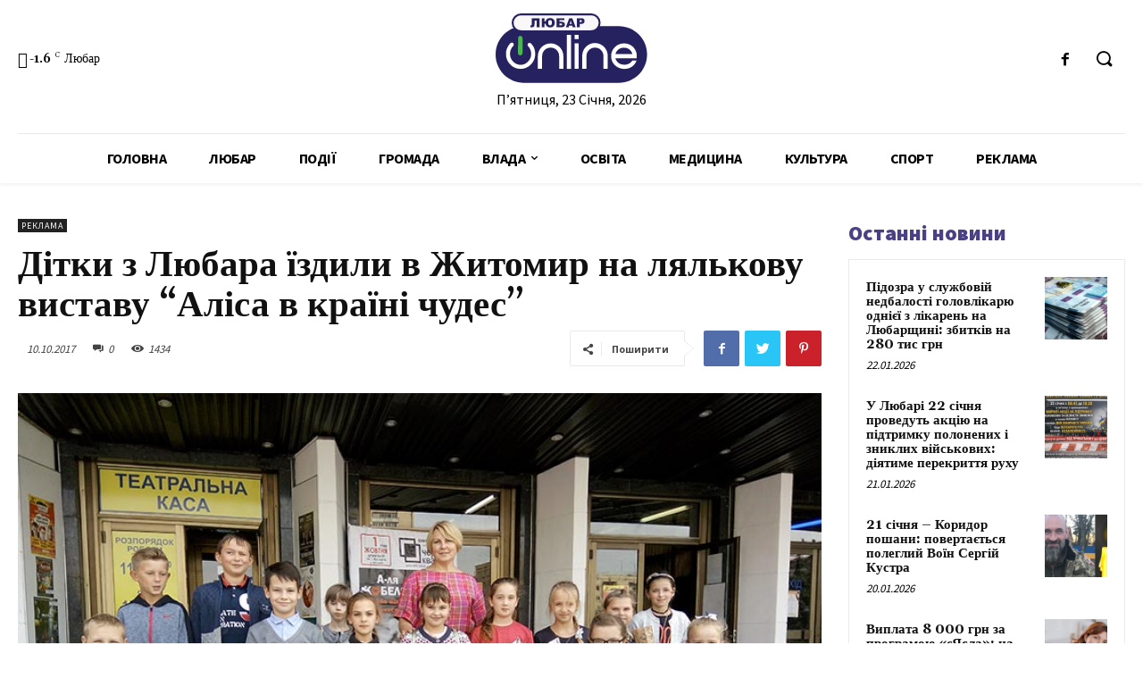

--- FILE ---
content_type: text/html; charset=UTF-8
request_url: https://liubar.online/advertising/ditky-z-liubara-izdyly-v-zhytomyr-na-lial-3167.html
body_size: 48265
content:
<!doctype html >
<!--[if IE 8]>    <html class="ie8" lang="en"> <![endif]-->
<!--[if IE 9]>    <html class="ie9" lang="en"> <![endif]-->
<!--[if gt IE 8]><!--> <html lang="uk"> <!--<![endif]-->
<head>
<meta charset="UTF-8"/>
<meta name="viewport" content="width=device-width, initial-scale=1.0">
<link rel="pingback" href="https://liubar.online/xmlrpc.php"/>
<meta name='robots' content='max-image-preview:large'/>
<title>Дітки з Любара їздили в Житомир на лялькову виставу &quot;Аліса в країні чудес&quot;</title>
<meta name="robots" content="index, follow"/>
<meta name="googlebot" content="index, follow, max-snippet:-1, max-image-preview:large, max-video-preview:-1"/>
<meta name="bingbot" content="index, follow, max-snippet:-1, max-image-preview:large, max-video-preview:-1"/>
<link rel="canonical" href="https://liubar.online/advertising/ditky-z-liubara-izdyly-v-zhytomyr-na-lial-3167.html"/>
<meta property="og:locale" content="uk_UA"/>
<meta property="og:type" content="article"/>
<meta property="og:title" content="Дітки з Любара їздили в Житомир на лялькову виставу &quot;Аліса в країні чудес&quot;"/>
<meta property="og:description" content="16 вересня дітки з Любарської гімназії № 1 побували в Житомирському академічному українському музичному драматичному театрі ім. І. Кочерги. Переглядали школярі лялькову виставу &#8220;Аліса в країні чудес&#8221;. Загалом відвідали виставу 15 діток з 4А класу, які були в супроводі вихователя групи подовженого дня Дячишиної Світлани Олександрівни та класного керівника Опанасюк Людмили Іванівни. Квитки на виставу [&hellip;]"/>
<meta property="og:url" content="https://liubar.online/advertising/ditky-z-liubara-izdyly-v-zhytomyr-na-lial-3167.html"/>
<meta property="article:published_time" content="2017-10-10T08:53:42+00:00"/>
<meta property="article:modified_time" content="2017-10-10T09:11:14+00:00"/>
<meta property="og:image" content="https://liubar.online/wp-content/uploads/2017/10/IMG_20170916_140219.jpg"/>
<meta property="og:image:width" content="800"/>
<meta property="og:image:height" content="600"/>
<meta name="twitter:card" content="summary"/>
<link rel='dns-prefetch' href='//fonts.googleapis.com'/>
<link rel="alternate" type="application/rss+xml" title="&raquo; стрічка" href="https://liubar.online/feed"/>
<link rel="alternate" type="application/rss+xml" title="&raquo; Канал коментарів" href="https://liubar.online/comments/feed"/>
<link rel="alternate" type="application/rss+xml" title="&raquo; Дітки з Любара їздили в Житомир на лялькову виставу &#8220;Аліса в країні чудес&#8221; Канал коментарів" href="https://liubar.online/advertising/ditky-z-liubara-izdyly-v-zhytomyr-na-lial-3167.html/feed"/>
<link rel="stylesheet" type="text/css" href="//liubar.online/wp-content/cache/wpfc-minified/dgjj9i3h/20e7w.css" media="all"/>
<style id='safe-svg-svg-icon-style-inline-css'>.safe-svg-cover{text-align:center}
.safe-svg-cover .safe-svg-inside{display:inline-block;max-width:100%}
.safe-svg-cover svg{height:100%;max-height:100%;max-width:100%;width:100%}</style>
<style id='classic-theme-styles-inline-css'>.wp-block-button__link{color:#fff;background-color:#32373c;border-radius:9999px;box-shadow:none;text-decoration:none;padding:calc(.667em + 2px) calc(1.333em + 2px);font-size:1.125em}
.wp-block-file__button{background:#32373c;color:#fff;text-decoration:none}</style>
<style id='global-styles-inline-css'>body{--wp--preset--color--black:#000000;--wp--preset--color--cyan-bluish-gray:#abb8c3;--wp--preset--color--white:#ffffff;--wp--preset--color--pale-pink:#f78da7;--wp--preset--color--vivid-red:#cf2e2e;--wp--preset--color--luminous-vivid-orange:#ff6900;--wp--preset--color--luminous-vivid-amber:#fcb900;--wp--preset--color--light-green-cyan:#7bdcb5;--wp--preset--color--vivid-green-cyan:#00d084;--wp--preset--color--pale-cyan-blue:#8ed1fc;--wp--preset--color--vivid-cyan-blue:#0693e3;--wp--preset--color--vivid-purple:#9b51e0;--wp--preset--gradient--vivid-cyan-blue-to-vivid-purple:linear-gradient(135deg,rgba(6,147,227,1) 0%,rgb(155,81,224) 100%);--wp--preset--gradient--light-green-cyan-to-vivid-green-cyan:linear-gradient(135deg,rgb(122,220,180) 0%,rgb(0,208,130) 100%);--wp--preset--gradient--luminous-vivid-amber-to-luminous-vivid-orange:linear-gradient(135deg,rgba(252,185,0,1) 0%,rgba(255,105,0,1) 100%);--wp--preset--gradient--luminous-vivid-orange-to-vivid-red:linear-gradient(135deg,rgba(255,105,0,1) 0%,rgb(207,46,46) 100%);--wp--preset--gradient--very-light-gray-to-cyan-bluish-gray:linear-gradient(135deg,rgb(238,238,238) 0%,rgb(169,184,195) 100%);--wp--preset--gradient--cool-to-warm-spectrum:linear-gradient(135deg,rgb(74,234,220) 0%,rgb(151,120,209) 20%,rgb(207,42,186) 40%,rgb(238,44,130) 60%,rgb(251,105,98) 80%,rgb(254,248,76) 100%);--wp--preset--gradient--blush-light-purple:linear-gradient(135deg,rgb(255,206,236) 0%,rgb(152,150,240) 100%);--wp--preset--gradient--blush-bordeaux:linear-gradient(135deg,rgb(254,205,165) 0%,rgb(254,45,45) 50%,rgb(107,0,62) 100%);--wp--preset--gradient--luminous-dusk:linear-gradient(135deg,rgb(255,203,112) 0%,rgb(199,81,192) 50%,rgb(65,88,208) 100%);--wp--preset--gradient--pale-ocean:linear-gradient(135deg,rgb(255,245,203) 0%,rgb(182,227,212) 50%,rgb(51,167,181) 100%);--wp--preset--gradient--electric-grass:linear-gradient(135deg,rgb(202,248,128) 0%,rgb(113,206,126) 100%);--wp--preset--gradient--midnight:linear-gradient(135deg,rgb(2,3,129) 0%,rgb(40,116,252) 100%);--wp--preset--font-size--small:11px;--wp--preset--font-size--medium:20px;--wp--preset--font-size--large:32px;--wp--preset--font-size--x-large:42px;--wp--preset--font-size--regular:15px;--wp--preset--font-size--larger:50px;--wp--preset--spacing--20:0.44rem;--wp--preset--spacing--30:0.67rem;--wp--preset--spacing--40:1rem;--wp--preset--spacing--50:1.5rem;--wp--preset--spacing--60:2.25rem;--wp--preset--spacing--70:3.38rem;--wp--preset--spacing--80:5.06rem;--wp--preset--shadow--natural:6px 6px 9px rgba(0, 0, 0, 0.2);--wp--preset--shadow--deep:12px 12px 50px rgba(0, 0, 0, 0.4);--wp--preset--shadow--sharp:6px 6px 0px rgba(0, 0, 0, 0.2);--wp--preset--shadow--outlined:6px 6px 0px -3px rgba(255, 255, 255, 1), 6px 6px rgba(0, 0, 0, 1);--wp--preset--shadow--crisp:6px 6px 0px rgba(0, 0, 0, 1);}:where(.is-layout-flex){gap:0.5em;}:where(.is-layout-grid){gap:0.5em;}
body .is-layout-flow > .alignleft{float:left;margin-inline-start:0;margin-inline-end:2em;}
body .is-layout-flow > .alignright{float:right;margin-inline-start:2em;margin-inline-end:0;}
body .is-layout-flow > .aligncenter{margin-left:auto !important;margin-right:auto !important;}
body .is-layout-constrained > .alignleft{float:left;margin-inline-start:0;margin-inline-end:2em;}
body .is-layout-constrained > .alignright{float:right;margin-inline-start:2em;margin-inline-end:0;}
body .is-layout-constrained > .aligncenter{margin-left:auto !important;margin-right:auto !important;}
body .is-layout-constrained > :where(:not(.alignleft):not(.alignright):not(.alignfull)){max-width:var(--wp--style--global--content-size);margin-left:auto !important;margin-right:auto !important;}
body .is-layout-constrained > .alignwide{max-width:var(--wp--style--global--wide-size);}
body .is-layout-flex{display:flex;}
body .is-layout-flex{flex-wrap:wrap;align-items:center;}
body .is-layout-flex > *{margin:0;}
body .is-layout-grid{display:grid;}
body .is-layout-grid > *{margin:0;}:where(.wp-block-columns.is-layout-flex){gap:2em;}:where(.wp-block-columns.is-layout-grid){gap:2em;}:where(.wp-block-post-template.is-layout-flex){gap:1.25em;}:where(.wp-block-post-template.is-layout-grid){gap:1.25em;}
.has-black-color{color:var(--wp--preset--color--black) !important;}
.has-cyan-bluish-gray-color{color:var(--wp--preset--color--cyan-bluish-gray) !important;}
.has-white-color{color:var(--wp--preset--color--white) !important;}
.has-pale-pink-color{color:var(--wp--preset--color--pale-pink) !important;}
.has-vivid-red-color{color:var(--wp--preset--color--vivid-red) !important;}
.has-luminous-vivid-orange-color{color:var(--wp--preset--color--luminous-vivid-orange) !important;}
.has-luminous-vivid-amber-color{color:var(--wp--preset--color--luminous-vivid-amber) !important;}
.has-light-green-cyan-color{color:var(--wp--preset--color--light-green-cyan) !important;}
.has-vivid-green-cyan-color{color:var(--wp--preset--color--vivid-green-cyan) !important;}
.has-pale-cyan-blue-color{color:var(--wp--preset--color--pale-cyan-blue) !important;}
.has-vivid-cyan-blue-color{color:var(--wp--preset--color--vivid-cyan-blue) !important;}
.has-vivid-purple-color{color:var(--wp--preset--color--vivid-purple) !important;}
.has-black-background-color{background-color:var(--wp--preset--color--black) !important;}
.has-cyan-bluish-gray-background-color{background-color:var(--wp--preset--color--cyan-bluish-gray) !important;}
.has-white-background-color{background-color:var(--wp--preset--color--white) !important;}
.has-pale-pink-background-color{background-color:var(--wp--preset--color--pale-pink) !important;}
.has-vivid-red-background-color{background-color:var(--wp--preset--color--vivid-red) !important;}
.has-luminous-vivid-orange-background-color{background-color:var(--wp--preset--color--luminous-vivid-orange) !important;}
.has-luminous-vivid-amber-background-color{background-color:var(--wp--preset--color--luminous-vivid-amber) !important;}
.has-light-green-cyan-background-color{background-color:var(--wp--preset--color--light-green-cyan) !important;}
.has-vivid-green-cyan-background-color{background-color:var(--wp--preset--color--vivid-green-cyan) !important;}
.has-pale-cyan-blue-background-color{background-color:var(--wp--preset--color--pale-cyan-blue) !important;}
.has-vivid-cyan-blue-background-color{background-color:var(--wp--preset--color--vivid-cyan-blue) !important;}
.has-vivid-purple-background-color{background-color:var(--wp--preset--color--vivid-purple) !important;}
.has-black-border-color{border-color:var(--wp--preset--color--black) !important;}
.has-cyan-bluish-gray-border-color{border-color:var(--wp--preset--color--cyan-bluish-gray) !important;}
.has-white-border-color{border-color:var(--wp--preset--color--white) !important;}
.has-pale-pink-border-color{border-color:var(--wp--preset--color--pale-pink) !important;}
.has-vivid-red-border-color{border-color:var(--wp--preset--color--vivid-red) !important;}
.has-luminous-vivid-orange-border-color{border-color:var(--wp--preset--color--luminous-vivid-orange) !important;}
.has-luminous-vivid-amber-border-color{border-color:var(--wp--preset--color--luminous-vivid-amber) !important;}
.has-light-green-cyan-border-color{border-color:var(--wp--preset--color--light-green-cyan) !important;}
.has-vivid-green-cyan-border-color{border-color:var(--wp--preset--color--vivid-green-cyan) !important;}
.has-pale-cyan-blue-border-color{border-color:var(--wp--preset--color--pale-cyan-blue) !important;}
.has-vivid-cyan-blue-border-color{border-color:var(--wp--preset--color--vivid-cyan-blue) !important;}
.has-vivid-purple-border-color{border-color:var(--wp--preset--color--vivid-purple) !important;}
.has-vivid-cyan-blue-to-vivid-purple-gradient-background{background:var(--wp--preset--gradient--vivid-cyan-blue-to-vivid-purple) !important;}
.has-light-green-cyan-to-vivid-green-cyan-gradient-background{background:var(--wp--preset--gradient--light-green-cyan-to-vivid-green-cyan) !important;}
.has-luminous-vivid-amber-to-luminous-vivid-orange-gradient-background{background:var(--wp--preset--gradient--luminous-vivid-amber-to-luminous-vivid-orange) !important;}
.has-luminous-vivid-orange-to-vivid-red-gradient-background{background:var(--wp--preset--gradient--luminous-vivid-orange-to-vivid-red) !important;}
.has-very-light-gray-to-cyan-bluish-gray-gradient-background{background:var(--wp--preset--gradient--very-light-gray-to-cyan-bluish-gray) !important;}
.has-cool-to-warm-spectrum-gradient-background{background:var(--wp--preset--gradient--cool-to-warm-spectrum) !important;}
.has-blush-light-purple-gradient-background{background:var(--wp--preset--gradient--blush-light-purple) !important;}
.has-blush-bordeaux-gradient-background{background:var(--wp--preset--gradient--blush-bordeaux) !important;}
.has-luminous-dusk-gradient-background{background:var(--wp--preset--gradient--luminous-dusk) !important;}
.has-pale-ocean-gradient-background{background:var(--wp--preset--gradient--pale-ocean) !important;}
.has-electric-grass-gradient-background{background:var(--wp--preset--gradient--electric-grass) !important;}
.has-midnight-gradient-background{background:var(--wp--preset--gradient--midnight) !important;}
.has-small-font-size{font-size:var(--wp--preset--font-size--small) !important;}
.has-medium-font-size{font-size:var(--wp--preset--font-size--medium) !important;}
.has-large-font-size{font-size:var(--wp--preset--font-size--large) !important;}
.has-x-large-font-size{font-size:var(--wp--preset--font-size--x-large) !important;}
.wp-block-navigation a:where(:not(.wp-element-button)){color:inherit;}:where(.wp-block-post-template.is-layout-flex){gap:1.25em;}:where(.wp-block-post-template.is-layout-grid){gap:1.25em;}:where(.wp-block-columns.is-layout-flex){gap:2em;}:where(.wp-block-columns.is-layout-grid){gap:2em;}
.wp-block-pullquote{font-size:1.5em;line-height:1.6;}</style>
<link rel="stylesheet" type="text/css" href="//liubar.online/wp-content/cache/wpfc-minified/1bmwm89l/20e7w.css" media="all"/>
<style id='td-theme-inline-css'>@media (max-width: 767px) {
.td-header-desktop-wrap{display:none;}
}
@media (min-width: 767px) {
.td-header-mobile-wrap{display:none;}
}</style>
<link rel="stylesheet" type="text/css" href="//liubar.online/wp-content/cache/wpfc-minified/fh1l55h9/20e7w.css" media="all"/>
<link rel="https://api.w.org/" href="https://liubar.online/wp-json/"/><link rel="alternate" type="application/json" href="https://liubar.online/wp-json/wp/v2/posts/3167"/><link rel="EditURI" type="application/rsd+xml" title="RSD" href="https://liubar.online/xmlrpc.php?rsd"/>
<meta name="generator" content="WordPress 6.4.7"/>
<link rel='shortlink' href='https://liubar.online/?p=3167'/>
<link rel="alternate" type="application/json+oembed" href="https://liubar.online/wp-json/oembed/1.0/embed?url=https%3A%2F%2Fliubar.online%2Fadvertising%2Fditky-z-liubara-izdyly-v-zhytomyr-na-lial-3167.html"/>
<link rel="alternate" type="text/xml+oembed" href="https://liubar.online/wp-json/oembed/1.0/embed?url=https%3A%2F%2Fliubar.online%2Fadvertising%2Fditky-z-liubara-izdyly-v-zhytomyr-na-lial-3167.html&#038;format=xml"/>
<link rel="alternate" type="text/html" media="only screen and (max-width: 640px)" href="https://liubar.online/advertising/ditky-z-liubara-izdyly-v-zhytomyr-na-lial-3167.html?amp=1">
<link rel="amphtml" href="https://liubar.online/advertising/ditky-z-liubara-izdyly-v-zhytomyr-na-lial-3167.html?amp=1"><style>#amp-mobile-version-switcher{left:0;position:absolute;width:100%;z-index:100}
#amp-mobile-version-switcher>a{background-color:#444;border:0;color:#eaeaea;display:block;font-family:-apple-system,BlinkMacSystemFont,Segoe UI,Roboto,Oxygen-Sans,Ubuntu,Cantarell,Helvetica Neue,sans-serif;font-size:16px;font-weight:600;padding:15px 0;text-align:center;-webkit-text-decoration:none;text-decoration:none}
#amp-mobile-version-switcher>a:active,#amp-mobile-version-switcher>a:focus,#amp-mobile-version-switcher>a:hover{-webkit-text-decoration:underline;text-decoration:underline}</style>
<script data-ad-client="ca-pub-5661279492486637" async src="https://pagead2.googlesyndication.com/pagead/js/adsbygoogle.js"></script>
<script async src="https://www.googletagmanager.com/gtag/js?id=UA-150944419-4"></script>
<script>window.dataLayer=window.dataLayer||[];
function gtag(){dataLayer.push(arguments);}
gtag('js', new Date());
gtag('config', 'UA-150944419-4');</script>
<link rel="icon" href="https://liubar.online/wp-content/uploads/2020/07/cropped-Слой-2-32x32.png" sizes="32x32"/>
<link rel="icon" href="https://liubar.online/wp-content/uploads/2020/07/cropped-Слой-2-192x192.png" sizes="192x192"/>
<link rel="apple-touch-icon" href="https://liubar.online/wp-content/uploads/2020/07/cropped-Слой-2-180x180.png"/>
<meta name="msapplication-TileImage" content="https://liubar.online/wp-content/uploads/2020/07/cropped-Слой-2-270x270.png"/>
<style></style>
<style id="tdw-css-placeholder"></style></head>
<body data-rsssl=1 class="post-template-default single single-post postid-3167 single-format-standard td-standard-pack ditky-z-liubara-izdyly-v-zhytomyr-na-lial global-block-template-1 tdb_template_15699 tdb-template tdc-header-template tdc-footer-template td-animation-stack-type0 td-full-layout" itemscope="itemscope" itemtype="https://schema.org/WebPage">
<div class="td-scroll-up"><i class="td-icon-menu-up"></i></div><div class="td-menu-background"></div><div id="td-mobile-nav"> <div class="td-mobile-container">  <div class="td-menu-socials-wrap">  <div class="td-menu-socials"></div><div class="td-mobile-close"> <a href="#"><i class="td-icon-close-mobile"></i></a></div></div><div class="td-mobile-content"> <div class="menu-all-pages-container"><ul id="menu-all-pages" class="td-mobile-main-menu"><li id="menu-item-15741" class="menu-item menu-item-type-post_type menu-item-object-page menu-item-home menu-item-first menu-item-15741"><a href="https://liubar.online/">Головна</a></li> <li id="menu-item-2348" class="menu-item menu-item-type-taxonomy menu-item-object-category menu-item-2348"><a href="https://liubar.online/category/city">Любар</a></li> <li id="menu-item-2355" class="menu-item menu-item-type-taxonomy menu-item-object-category menu-item-2355"><a href="https://liubar.online/category/events">Події</a></li> <li id="menu-item-2351" class="menu-item menu-item-type-taxonomy menu-item-object-category menu-item-2351"><a href="https://liubar.online/category/community">Громада</a></li> <li id="menu-item-2357" class="menu-item menu-item-type-taxonomy menu-item-object-category menu-item-has-children menu-item-2357"><a href="https://liubar.online/category/government">Влада<i class="td-icon-menu-right td-element-after"></i></a> <ul class="sub-menu"> <li id="menu-item-13422" class="menu-item menu-item-type-taxonomy menu-item-object-category menu-item-13422"><a href="https://liubar.online/category/policy">Політика</a></li> <li id="menu-item-2346" class="menu-item menu-item-type-taxonomy menu-item-object-category menu-item-2346"><a href="https://liubar.online/category/economy">Економіка</a></li> </ul> </li> <li id="menu-item-2255" class="menu-item menu-item-type-taxonomy menu-item-object-category menu-item-2255"><a href="https://liubar.online/category/education">Освіта</a></li> <li id="menu-item-2356" class="menu-item menu-item-type-taxonomy menu-item-object-category menu-item-2356"><a href="https://liubar.online/category/medicine">Медицина</a></li> <li id="menu-item-13420" class="menu-item menu-item-type-taxonomy menu-item-object-category menu-item-13420"><a href="https://liubar.online/category/culture">Культура</a></li> <li id="menu-item-2347" class="menu-item menu-item-type-taxonomy menu-item-object-category menu-item-2347"><a href="https://liubar.online/category/sport">Спорт</a></li> <li id="menu-item-2350" class="menu-item menu-item-type-taxonomy menu-item-object-category current-post-ancestor current-menu-parent current-post-parent menu-item-2350"><a href="https://liubar.online/category/advertising">Реклама</a></li> </ul></div></div></div><div id="login-form-mobile" class="td-register-section"> <div id="td-login-mob" class="td-login-animation td-login-hide-mob">  <div class="td-login-close"> <a href="#" class="td-back-button"><i class="td-icon-read-down"></i></a> <div class="td-login-title">увійти</div><div class="td-mobile-close"> <a href="#"><i class="td-icon-close-mobile"></i></a></div></div><div class="td-login-form-wrap"> <div class="td-login-panel-title"><span>Ласкаво просимо!</span>увійти в свій аккаунт</div><div class="td_display_err"></div><div class="td-login-inputs"><input class="td-login-input" type="text" name="login_email" id="login_email-mob" value="" required><label>Ваше ім'я користувача</label></div><div class="td-login-inputs"><input class="td-login-input" type="password" name="login_pass" id="login_pass-mob" value="" required><label>пароль</label></div><input type="button" name="login_button" id="login_button-mob" class="td-login-button" value="УВІЙТИ">
<div class="td-login-info-text"> <a href="#" id="forgot-pass-link-mob">забули пароль?</a></div><div class="td-login-register-link"></div></div></div><div id="td-forgot-pass-mob" class="td-login-animation td-login-hide-mob">  <div class="td-forgot-pass-close"> <a href="#" class="td-back-button"><i class="td-icon-read-down"></i></a> <div class="td-login-title">Відновлення паролю</div></div><div class="td-login-form-wrap"> <div class="td-login-panel-title">відновити пароль</div><div class="td_display_err"></div><div class="td-login-inputs"><input class="td-login-input" type="text" name="forgot_email" id="forgot_email-mob" value="" required><label>Вашу адресу електронної пошти</label></div><input type="button" name="forgot_button" id="forgot_button-mob" class="td-login-button" value="відправити мій пропуск"></div></div></div></div><div class="td-search-background"></div><div class="td-search-wrap-mob"> <div class="td-drop-down-search"> <form method="get" class="td-search-form" action="https://liubar.online/">  <div class="td-search-close"> <a href="#"><i class="td-icon-close-mobile"></i></a></div><div role="search" class="td-search-input"> <span>Пошук</span> <input id="td-header-search-mob" type="text" value="" name="s" autocomplete="off" /></div></form>
<div id="td-aj-search-mob" class="td-ajax-search-flex"></div></div></div><div id="td-outer-wrap" class="td-theme-wrap">
<div class="td-header-template-wrap" style="position: relative">
<div class="td-header-mobile-wrap">
<div id="tdi_1_779" class="tdc-zone"><div class="tdc_zone tdi_2_79a wpb_row td-pb-row tdc-element-style">
<style scoped>.tdi_2_79a{min-height:0;}
.tdi_2_79a > .td-element-style:after{content:'' !important;width:100% !important;height:100% !important;position:absolute !important;top:0 !important;left:0 !important;z-index:0 !important;display:block !important;background-color:#ffffff !important;}
.td-header-mobile-wrap{position:relative;width:100%;}
@media (max-width: 767px){
.tdi_2_79a:before{content:'';display:block;width:100vw;height:100%;position:absolute;left:50%;transform:translateX(-50%);box-shadow:0px 2px 4px 0px rgba(0,0,0,0.06);z-index:20;pointer-events:none;}
@media (max-width: 767px) {
.tdi_2_79a:before{width:100%;}
}
}</style>
<div class="tdi_1_779_rand_style td-element-style"></div><div id="tdi_3_579" class="tdc-row"><div class="vc_row tdi_4_57a wpb_row td-pb-row">
<style scoped>.tdi_4_57a{min-height:0;}
.tdi_4_57a,
.tdi_4_57a .tdc-columns{display:block;}
.tdi_4_57a .tdc-columns{width:100%;}</style><div class="vc_column tdi_6_975 wpb_column vc_column_container tdc-column td-pb-span12">
<style scoped>.tdi_6_975{vertical-align:baseline;}
.tdi_6_975 .wpb_wrapper,
.tdi_6_975 .wpb_wrapper .tdc-elements{display:block;}
.tdi_6_975 .wpb_wrapper .tdc-elements{width:100%;}
.tdi_6_975 .wpb_wrapper{height:auto;}
@media (max-width: 767px)
{
.tdi_6_975{margin-top:10px !important;margin-bottom:10px !important;}
}</style><div class="wpb_wrapper"><div class="td_block_wrap tdb_header_logo tdi_7_257 td-pb-border-top td_block_template_1 tdb-header-align" data-td-block-uid="tdi_7_257">
<style>.tdi_7_257{display:inline-block;}
.tdi_7_257 .tdb-logo-a,
.tdi_7_257 h1{flex-direction:row;align-items:center;justify-content:flex-start;}
.tdi_7_257 .tdb-logo-svg-wrap{display:block;}
.tdi_7_257 .tdb-logo-svg-wrap + .tdb-logo-img-wrap{display:none;}
.tdi_7_257 .tdb-logo-img-wrap{display:block;}
.tdi_7_257 .tdb-logo-text-tagline{margin-top:2px;margin-left:0;display:block;}
.tdi_7_257 .tdb-logo-text-title{display:block;text-transform:uppercase !important;;}
.tdi_7_257 .tdb-logo-text-wrap{flex-direction:column;align-items:flex-start;}
.tdi_7_257 .tdb-logo-icon{top:0px;display:block;}
@media (max-width: 767px){
.tdi_7_257 .tdb-logo-text-title{font-size:24px !important;line-height:48px !important;font-weight:600 !important;text-transform:uppercase !important;;}
}</style><div class="tdb-block-inner td-fix-index"><a class="tdb-logo-a" href="https://liubar.online/"><span class="tdb-logo-svg-wrap"><svg xmlns="http://www.w3.org/2000/svg" style="width: 100px" viewBox="0 0 157 72" fill="none">
<g clip-path="url(#clip0)">
<path d="M127.42 13.21H29.23C13.0867 13.21 0 26.2967 0 42.44C0 58.5833 13.0867 71.67 29.23 71.67H127.42C143.563 71.67 156.65 58.5833 156.65 42.44C156.65 26.2967 143.563 13.21 127.42 13.21Z" fill="#262260"/>
<path d="M98.88 1H26.31C21.4996 1 17.6 4.8996 17.6 9.71V9.72C17.6 14.5304 21.4996 18.43 26.31 18.43H98.88C103.69 18.43 107.59 14.5304 107.59 9.72V9.71C107.59 4.8996 103.69 1 98.88 1Z" fill="#F9F7F7" stroke="#262260" stroke-width="2" stroke-miterlimit="10"/>
<path d="M56.9 35.36C55.7405 35.3396 54.5889 35.5532 53.5138 35.9878C52.4387 36.4225 51.4622 37.0694 50.6427 37.8898C49.8232 38.7103 49.1774 39.6875 48.744 40.7631C48.3105 41.8387 48.0983 42.9906 48.12 44.15V57.33H43.72V44.15C43.708 42.4172 44.0409 40.6994 44.6994 39.0966C45.3579 37.4938 46.3287 36.038 47.5554 34.8141C48.7821 33.5902 50.24 32.6227 51.8444 31.9679C53.4487 31.3131 55.1673 30.984 56.9 31C58.635 30.9759 60.3572 31.2993 61.9652 31.9512C63.5732 32.6031 65.0345 33.5704 66.2628 34.7959C67.4911 36.0214 68.4617 37.4804 69.1173 39.087C69.7728 40.6935 70.1002 42.415 70.08 44.15V57.33H65.69V44.15C65.7103 42.9901 65.4968 41.838 65.0623 40.7623C64.6278 39.6867 63.981 38.7096 63.1607 37.8893C62.3404 37.069 61.3633 36.4223 60.2877 35.9877C59.212 35.5532 58.0599 35.3397 56.9 35.36Z" fill="white"/>
<path d="M73.66 22.19H78.05V57.33H73.66V22.19Z" fill="white"/>
<path d="M81.63 22.19H86V26.58H81.63V22.19ZM81.63 30.97H86V57.33H81.63V30.97Z" fill="white"/>
<path d="M102.78 35.36C101.621 35.341 100.47 35.5555 99.3954 35.9907C98.3209 36.4258 97.345 37.0728 96.5258 37.8929C95.7066 38.7131 95.0608 39.6897 94.6268 40.7647C94.1929 41.8397 93.9797 42.9909 94 44.15V57.33H89.6V44.15C89.5515 42.3893 89.8564 40.6367 90.4967 38.9958C91.137 37.355 92.0997 35.8591 93.3279 34.5966C94.5561 33.334 96.0249 32.3305 97.6475 31.6453C99.2701 30.96 101.014 30.607 102.775 30.607C104.536 30.607 106.28 30.96 107.903 31.6453C109.525 32.3305 110.994 33.334 112.222 34.5966C113.45 35.8591 114.413 37.355 115.053 38.9958C115.694 40.6367 115.999 42.3893 115.95 44.15V57.33H111.56V44.15C111.582 42.9906 111.369 41.8387 110.936 40.7631C110.503 39.6875 109.857 38.7103 109.037 37.8898C108.218 37.0694 107.241 36.4225 106.166 35.9878C105.091 35.5532 103.939 35.3396 102.78 35.36Z" fill="white"/>
<path d="M145.89 42C146.063 43.4616 146.063 44.9384 145.89 46.4H123.89C124.432 48.3061 125.585 49.9818 127.171 51.1702C128.757 52.3587 130.688 52.9944 132.67 52.98C134.399 53.1454 136.14 52.8215 137.694 52.0453C139.249 51.2691 140.553 50.0719 141.46 48.59H145.85C144.916 51.2899 143.134 53.6155 140.77 55.22C138.074 56.8986 134.897 57.6355 131.738 57.3152C128.578 56.9949 125.614 55.6355 123.31 53.45C122.07 52.2545 121.091 50.8157 120.434 49.224C119.777 47.6322 119.455 45.9218 119.49 44.2C119.454 42.4662 119.775 40.7435 120.432 39.1387C121.089 37.5338 122.069 36.0809 123.31 34.87C124.533 33.6224 125.997 32.6361 127.613 31.9709C129.229 31.3056 130.963 30.9754 132.71 31C135.884 30.9082 138.984 31.9746 141.43 34C143.867 36.0134 145.459 38.8686 145.89 42ZM123.89 42H141.5C140.993 40.0746 139.856 38.3744 138.27 37.17C136.642 36.0244 134.7 35.4095 132.71 35.4095C130.72 35.4095 128.778 36.0244 127.15 37.17C125.565 38.3727 124.43 40.0741 123.93 42H123.89Z" fill="white"/>
<path d="M45.41 14.29H42.54V7.29H40.3V10.15C40.3273 11.0176 40.2637 11.8857 40.11 12.74C40.063 12.9933 39.9606 13.2331 39.8102 13.4422C39.6599 13.6514 39.4651 13.8248 39.24 13.95C38.539 14.2578 37.7739 14.3916 37.01 14.34C36.6511 14.3374 36.2931 14.3039 35.94 14.24V12.35H36.37C36.5172 12.3646 36.6658 12.349 36.8067 12.3043C36.9477 12.2596 37.0781 12.1867 37.19 12.09C37.3795 11.8153 37.4646 11.4819 37.43 11.15V5H45.43L45.41 14.29Z" fill="#262260"/>
<path d="M51.7 8.26C51.8829 7.2476 52.4397 6.34096 53.26 5.72C54.1624 5.09684 55.2446 4.78763 56.34 4.84C56.9891 4.79928 57.6398 4.88793 58.2544 5.10079C58.869 5.31366 59.4351 5.64651 59.92 6.08C60.3534 6.54909 60.6875 7.10093 60.9023 7.70238C61.1171 8.30383 61.2082 8.94249 61.17 9.58C61.2148 10.234 61.1281 10.8904 60.9152 11.5104C60.7022 12.1304 60.3672 12.7015 59.93 13.19C59.469 13.6268 58.923 13.964 58.326 14.1808C57.7291 14.3976 57.0939 14.4892 56.46 14.45C55.2048 14.5417 53.9634 14.1399 53 13.33C52.2324 12.5902 51.7537 11.601 51.65 10.54H50.65V14.29H47.71V5H50.58V8.26H51.7ZM56.36 12.26C56.6334 12.2773 56.907 12.2303 57.1588 12.1226C57.4106 12.0149 57.6337 11.8496 57.81 11.64C58.198 10.9974 58.3697 10.2474 58.3 9.5C58.3 7.8 57.65 6.96 56.3 6.96C54.95 6.96 54.38 7.85 54.38 9.63C54.38 11.41 55.07 12.3 56.36 12.3V12.26Z" fill="#262260"/>
<path d="M66 8.58H67.53C68.6259 8.49883 69.7199 8.76097 70.66 9.33C71.0038 9.60314 71.2749 9.95683 71.4493 10.3598C71.6237 10.7627 71.6961 11.2024 71.66 11.64C71.6848 12.0256 71.6116 12.4112 71.4472 12.7609C71.2829 13.1106 71.0327 13.413 70.72 13.64C69.9194 14.1404 68.9824 14.3782 68.04 14.32H63.14V5H71V6.88H66V8.58ZM66 12.3H67.47C68.37 12.3 68.82 11.97 68.82 11.3C68.82 10.63 68.37 10.44 67.47 10.44H66V12.3Z" fill="#262260"/>
<path d="M79.32 12.76H76.06L75.61 14.29H72.68L76.17 5H79.3L82.79 14.29H79.79L79.32 12.76ZM78.72 10.76L77.72 7.42L76.72 10.76H78.72Z" fill="#262260"/>
<path d="M84.08 5H88.85C89.6961 4.93666 90.5341 5.20167 91.19 5.74C91.4632 6.01682 91.6762 6.34718 91.8156 6.7103C91.955 7.07342 92.0178 7.46145 92 7.85C92.0229 8.25518 91.9599 8.66064 91.8151 9.03978C91.6704 9.41891 91.4471 9.76318 91.16 10.05C90.4315 10.6314 89.5091 10.9138 88.58 10.84H87V14.29H84.08V5ZM87 9H87.71C88.1188 9.04339 88.5297 8.94066 88.87 8.71C88.9795 8.62308 89.0672 8.51186 89.1262 8.38515C89.1852 8.25844 89.2139 8.11972 89.21 7.98C89.2145 7.7018 89.1105 7.43278 88.92 7.23C88.6052 6.99295 88.2115 6.88558 87.82 6.93H87V9Z" fill="#262260"/>
<path d="M10.75 42C10.6411 38.0728 12.0773 34.2596 14.75 31.38C15.0078 31.0803 15.2998 30.8118 15.62 30.58C16.0231 30.275 16.5268 30.134 17.0296 30.1854C17.5325 30.2367 17.9973 30.4765 18.3305 30.8566C18.6637 31.2367 18.8407 31.7289 18.8257 32.2341C18.8108 32.7394 18.6051 33.2203 18.25 33.58C17.1051 34.7291 16.2123 36.1043 15.6286 37.6177C15.0449 39.1312 14.7831 40.7497 14.86 42.37C15.0046 45.2152 16.2065 47.9039 18.2302 49.9091C20.2539 51.9144 22.9536 53.0915 25.8 53.21C31.31 53.21 35.37 48.74 36.33 45.05C36.8892 43.1442 36.9483 41.1265 36.5017 39.1912C36.0551 37.2559 35.1178 35.4681 33.78 34C32.84 32.9 32.78 32 33.68 31.1C33.867 30.9018 34.0925 30.7438 34.3427 30.6359C34.5929 30.5279 34.8625 30.4722 35.135 30.4722C35.4075 30.4722 35.6771 30.5279 35.9273 30.6359C36.1775 30.7438 36.403 30.9018 36.59 31.1C38.2782 32.719 39.5303 34.7381 40.23 36.97C41.471 40.7187 41.2423 44.7987 39.5902 48.3852C37.938 51.9717 34.9856 54.797 31.33 56.29C28.441 57.4591 25.2557 57.6824 22.2318 56.9278C19.2079 56.1731 16.501 54.4794 14.5 52.09C12.0236 49.3192 10.6843 45.7156 10.75 42Z" fill="white"/>
<path d="M23.2 33.36C23.2 30.94 23.2 28.52 23.2 26.1C23.2084 25.4999 23.3592 24.9104 23.64 24.38C23.8732 23.969 24.2324 23.644 24.6647 23.4531C25.0969 23.2622 25.5792 23.2155 26.04 23.32C26.5107 23.4872 26.928 23.7776 27.2481 24.1611C27.5683 24.5446 27.7796 25.007 27.86 25.5C27.88 25.803 27.88 26.107 27.86 26.41V40.31C27.8778 40.7308 27.834 41.1519 27.73 41.56C27.5898 42.1243 27.2453 42.6165 26.7632 42.9416C26.2812 43.2667 25.6957 43.4015 25.12 43.32C24.5513 43.1906 24.0435 42.8717 23.68 42.4156C23.3166 41.9594 23.1191 41.3932 23.12 40.81C23.18 38.33 23.2 35.84 23.2 33.36Z" fill="#4BB751"/>
</g>
<defs>
<clipPath id="clip0">
<rect width="156.65" height="71.67" fill="white"/>
</clipPath>
</defs>
</svg></span></a></div></div><div class="td_block_wrap tdb_mobile_menu tdi_8_aaa td-pb-border-top td_block_template_1 tdb-header-align" data-td-block-uid="tdi_8_aaa">
<style>@media (max-width: 767px)
{
.tdi_8_aaa{margin-right:-15px !important;}
}</style>
<style>.tdi_8_aaa{float:right;clear:none;}
.tdi_8_aaa .tdb-mobile-menu-button i{font-size:27px;width:54px;height:54px;line-height:54px;}
.tdi_8_aaa .tdb-mobile-menu-button{color:#000000;}
@media (max-width: 767px){
.tdi_8_aaa .tdb-mobile-menu-button i{width:48.6px;height:48.6px;line-height:48.6px;}
}</style><div class="tdb-block-inner td-fix-index"><a class="tdb-mobile-menu-button" href="#"><i class="tdb-mobile-menu-icon td-icon-mobile"></i></a></div></div><div class="td_block_wrap tdb_mobile_search tdi_9_675 td-pb-border-top td_block_template_1 tdb-header-align" data-td-block-uid="tdi_9_675">
<style>@media (max-width: 767px)
{
.tdi_9_675{margin-right:-5px !important;}
}</style>
<style>.tdi_9_675{float:right;clear:none;}
.tdi_9_675 .tdb-header-search-button-mob i{font-size:22px;width:55px;height:55px;line-height:55px;}
.tdi_9_675 .tdb-header-search-button-mob{color:#000000;}
@media (max-width: 767px){
.tdi_9_675 .tdb-header-search-button-mob i{width:48.4px;height:48.4px;line-height:48.4px;}
}</style><div class="tdb-block-inner td-fix-index"><a class="tdb-header-search-button-mob dropdown-toggle" href="#" role="button" data-toggle="dropdown"><i class="tdb-mobile-search-icon td-icon-search"></i></a></div></div></div></div></div></div></div></div></div><div class="td-header-mobile-sticky-wrap tdc-zone-sticky-invisible tdc-zone-sticky-inactive" style="display: none">
<div id="tdi_10_ab7" class="tdc-zone"><div class="tdc_zone tdi_11_8a7 wpb_row td-pb-row" data-sticky-offset="0">
<style scoped>.tdi_11_8a7{min-height:0;}
.td-header-mobile-sticky-wrap.td-header-active{opacity:1;}
.td-header-mobile-sticky-wrap{-webkit-transition:all 0.3s ease-in-out;-moz-transition:all 0.3s ease-in-out;-o-transition:all 0.3s ease-in-out;transition:all 0.3s ease-in-out;}
@media (max-width: 767px){
.tdi_11_8a7:before{content:'';display:block;width:100vw;height:100%;position:absolute;left:50%;transform:translateX(-50%);box-shadow:0px 2px 4px 0px rgba(0,0,0,0.06);z-index:20;pointer-events:none;}
.td-header-mobile-sticky-wrap{transform:translateY(-120%);-webkit-transform:translateY(-120%);-moz-transform:translateY(-120%);-ms-transform:translateY(-120%);-o-transform:translateY(-120%);}
.td-header-mobile-sticky-wrap.td-header-active{transform:translateY(0);-webkit-transform:translateY(0);-moz-transform:translateY(0);-ms-transform:translateY(0);-o-transform:translateY(0);}
@media (max-width: 767px) {
.tdi_11_8a7:before{width:100%;}
}
}</style><div id="tdi_12_74a" class="tdc-row"><div class="vc_row tdi_13_9a9 wpb_row td-pb-row tdc-element-style">
<style scoped>.tdi_13_9a9{min-height:0;}
.tdi_13_9a9 > .td-element-style:after{content:'' !important;width:100% !important;height:100% !important;position:absolute !important;top:0 !important;left:0 !important;z-index:0 !important;display:block !important;background-color:#ffffff !important;}
.tdi_13_9a9,
.tdi_13_9a9 .tdc-columns{display:block;}
.tdi_13_9a9 .tdc-columns{width:100%;}
@media (max-width: 767px)
{
.tdi_13_9a9{padding-top:10px !important;padding-bottom:10px !important;}
}</style>
<div class="tdi_12_74a_rand_style td-element-style"></div><div class="vc_column tdi_15_992 wpb_column vc_column_container tdc-column td-pb-span12">
<style scoped>.tdi_15_992{vertical-align:baseline;}
.tdi_15_992 .wpb_wrapper,
.tdi_15_992 .wpb_wrapper .tdc-elements{display:block;}
.tdi_15_992 .wpb_wrapper .tdc-elements{width:100%;}
.tdi_15_992 .wpb_wrapper{height:auto;}
@media (max-width: 767px)
{
.tdi_15_992{position:relative;}
}</style>
<div class="tdi_14_7da_rand_style td-element-style"><div class="td-element-style-before"><style>@media (max-width: 767px)
{
.tdi_14_7da_rand_style > .td-element-style-before{content:'' !important;width:100% !important;height:100% !important;position:absolute !important;top:0 !important;left:0 !important;display:block !important;z-index:0 !important;background-position:center center !important;background-size:cover !important;}
}</style></div></div><div class="wpb_wrapper"><div class="td_block_wrap tdb_header_logo tdi_16_a27 td-pb-border-top td_block_template_1 tdb-header-align" data-td-block-uid="tdi_16_a27">
<style>.tdi_16_a27{display:inline-block;}
.tdi_16_a27 .tdb-logo-a,
.tdi_16_a27 h1{flex-direction:row;align-items:center;justify-content:flex-start;}
.tdi_16_a27 .tdb-logo-svg-wrap{display:block;}
.tdi_16_a27 .tdb-logo-svg-wrap + .tdb-logo-img-wrap{display:none;}
.tdi_16_a27 .tdb-logo-img-wrap{display:block;}
.tdi_16_a27 .tdb-logo-text-tagline{margin-top:2px;margin-left:0;display:block;}
.tdi_16_a27 .tdb-logo-text-title{display:block;text-transform:uppercase !important;;}
.tdi_16_a27 .tdb-logo-text-wrap{flex-direction:column;align-items:flex-start;}
.tdi_16_a27 .tdb-logo-icon{top:0px;display:block;}
@media (max-width: 767px){
.tdi_16_a27 .tdb-logo-text-title{font-size:24px !important;line-height:48px !important;font-weight:600 !important;text-transform:uppercase !important;;}
}</style><div class="tdb-block-inner td-fix-index"><a class="tdb-logo-a" href="https://liubar.online/"><span class="tdb-logo-svg-wrap"><svg xmlns="http://www.w3.org/2000/svg" style="width: 100px" viewBox="0 0 157 72" fill="none">
<g clip-path="url(#clip0)">
<path d="M127.42 13.21H29.23C13.0867 13.21 0 26.2967 0 42.44C0 58.5833 13.0867 71.67 29.23 71.67H127.42C143.563 71.67 156.65 58.5833 156.65 42.44C156.65 26.2967 143.563 13.21 127.42 13.21Z" fill="#262260"/>
<path d="M98.88 1H26.31C21.4996 1 17.6 4.8996 17.6 9.71V9.72C17.6 14.5304 21.4996 18.43 26.31 18.43H98.88C103.69 18.43 107.59 14.5304 107.59 9.72V9.71C107.59 4.8996 103.69 1 98.88 1Z" fill="#F9F7F7" stroke="#262260" stroke-width="2" stroke-miterlimit="10"/>
<path d="M56.9 35.36C55.7405 35.3396 54.5889 35.5532 53.5138 35.9878C52.4387 36.4225 51.4622 37.0694 50.6427 37.8898C49.8232 38.7103 49.1774 39.6875 48.744 40.7631C48.3105 41.8387 48.0983 42.9906 48.12 44.15V57.33H43.72V44.15C43.708 42.4172 44.0409 40.6994 44.6994 39.0966C45.3579 37.4938 46.3287 36.038 47.5554 34.8141C48.7821 33.5902 50.24 32.6227 51.8444 31.9679C53.4487 31.3131 55.1673 30.984 56.9 31C58.635 30.9759 60.3572 31.2993 61.9652 31.9512C63.5732 32.6031 65.0345 33.5704 66.2628 34.7959C67.4911 36.0214 68.4617 37.4804 69.1173 39.087C69.7728 40.6935 70.1002 42.415 70.08 44.15V57.33H65.69V44.15C65.7103 42.9901 65.4968 41.838 65.0623 40.7623C64.6278 39.6867 63.981 38.7096 63.1607 37.8893C62.3404 37.069 61.3633 36.4223 60.2877 35.9877C59.212 35.5532 58.0599 35.3397 56.9 35.36Z" fill="white"/>
<path d="M73.66 22.19H78.05V57.33H73.66V22.19Z" fill="white"/>
<path d="M81.63 22.19H86V26.58H81.63V22.19ZM81.63 30.97H86V57.33H81.63V30.97Z" fill="white"/>
<path d="M102.78 35.36C101.621 35.341 100.47 35.5555 99.3954 35.9907C98.3209 36.4258 97.345 37.0728 96.5258 37.8929C95.7066 38.7131 95.0608 39.6897 94.6268 40.7647C94.1929 41.8397 93.9797 42.9909 94 44.15V57.33H89.6V44.15C89.5515 42.3893 89.8564 40.6367 90.4967 38.9958C91.137 37.355 92.0997 35.8591 93.3279 34.5966C94.5561 33.334 96.0249 32.3305 97.6475 31.6453C99.2701 30.96 101.014 30.607 102.775 30.607C104.536 30.607 106.28 30.96 107.903 31.6453C109.525 32.3305 110.994 33.334 112.222 34.5966C113.45 35.8591 114.413 37.355 115.053 38.9958C115.694 40.6367 115.999 42.3893 115.95 44.15V57.33H111.56V44.15C111.582 42.9906 111.369 41.8387 110.936 40.7631C110.503 39.6875 109.857 38.7103 109.037 37.8898C108.218 37.0694 107.241 36.4225 106.166 35.9878C105.091 35.5532 103.939 35.3396 102.78 35.36Z" fill="white"/>
<path d="M145.89 42C146.063 43.4616 146.063 44.9384 145.89 46.4H123.89C124.432 48.3061 125.585 49.9818 127.171 51.1702C128.757 52.3587 130.688 52.9944 132.67 52.98C134.399 53.1454 136.14 52.8215 137.694 52.0453C139.249 51.2691 140.553 50.0719 141.46 48.59H145.85C144.916 51.2899 143.134 53.6155 140.77 55.22C138.074 56.8986 134.897 57.6355 131.738 57.3152C128.578 56.9949 125.614 55.6355 123.31 53.45C122.07 52.2545 121.091 50.8157 120.434 49.224C119.777 47.6322 119.455 45.9218 119.49 44.2C119.454 42.4662 119.775 40.7435 120.432 39.1387C121.089 37.5338 122.069 36.0809 123.31 34.87C124.533 33.6224 125.997 32.6361 127.613 31.9709C129.229 31.3056 130.963 30.9754 132.71 31C135.884 30.9082 138.984 31.9746 141.43 34C143.867 36.0134 145.459 38.8686 145.89 42ZM123.89 42H141.5C140.993 40.0746 139.856 38.3744 138.27 37.17C136.642 36.0244 134.7 35.4095 132.71 35.4095C130.72 35.4095 128.778 36.0244 127.15 37.17C125.565 38.3727 124.43 40.0741 123.93 42H123.89Z" fill="white"/>
<path d="M45.41 14.29H42.54V7.29H40.3V10.15C40.3273 11.0176 40.2637 11.8857 40.11 12.74C40.063 12.9933 39.9606 13.2331 39.8102 13.4422C39.6599 13.6514 39.4651 13.8248 39.24 13.95C38.539 14.2578 37.7739 14.3916 37.01 14.34C36.6511 14.3374 36.2931 14.3039 35.94 14.24V12.35H36.37C36.5172 12.3646 36.6658 12.349 36.8067 12.3043C36.9477 12.2596 37.0781 12.1867 37.19 12.09C37.3795 11.8153 37.4646 11.4819 37.43 11.15V5H45.43L45.41 14.29Z" fill="#262260"/>
<path d="M51.7 8.26C51.8829 7.2476 52.4397 6.34096 53.26 5.72C54.1624 5.09684 55.2446 4.78763 56.34 4.84C56.9891 4.79928 57.6398 4.88793 58.2544 5.10079C58.869 5.31366 59.4351 5.64651 59.92 6.08C60.3534 6.54909 60.6875 7.10093 60.9023 7.70238C61.1171 8.30383 61.2082 8.94249 61.17 9.58C61.2148 10.234 61.1281 10.8904 60.9152 11.5104C60.7022 12.1304 60.3672 12.7015 59.93 13.19C59.469 13.6268 58.923 13.964 58.326 14.1808C57.7291 14.3976 57.0939 14.4892 56.46 14.45C55.2048 14.5417 53.9634 14.1399 53 13.33C52.2324 12.5902 51.7537 11.601 51.65 10.54H50.65V14.29H47.71V5H50.58V8.26H51.7ZM56.36 12.26C56.6334 12.2773 56.907 12.2303 57.1588 12.1226C57.4106 12.0149 57.6337 11.8496 57.81 11.64C58.198 10.9974 58.3697 10.2474 58.3 9.5C58.3 7.8 57.65 6.96 56.3 6.96C54.95 6.96 54.38 7.85 54.38 9.63C54.38 11.41 55.07 12.3 56.36 12.3V12.26Z" fill="#262260"/>
<path d="M66 8.58H67.53C68.6259 8.49883 69.7199 8.76097 70.66 9.33C71.0038 9.60314 71.2749 9.95683 71.4493 10.3598C71.6237 10.7627 71.6961 11.2024 71.66 11.64C71.6848 12.0256 71.6116 12.4112 71.4472 12.7609C71.2829 13.1106 71.0327 13.413 70.72 13.64C69.9194 14.1404 68.9824 14.3782 68.04 14.32H63.14V5H71V6.88H66V8.58ZM66 12.3H67.47C68.37 12.3 68.82 11.97 68.82 11.3C68.82 10.63 68.37 10.44 67.47 10.44H66V12.3Z" fill="#262260"/>
<path d="M79.32 12.76H76.06L75.61 14.29H72.68L76.17 5H79.3L82.79 14.29H79.79L79.32 12.76ZM78.72 10.76L77.72 7.42L76.72 10.76H78.72Z" fill="#262260"/>
<path d="M84.08 5H88.85C89.6961 4.93666 90.5341 5.20167 91.19 5.74C91.4632 6.01682 91.6762 6.34718 91.8156 6.7103C91.955 7.07342 92.0178 7.46145 92 7.85C92.0229 8.25518 91.9599 8.66064 91.8151 9.03978C91.6704 9.41891 91.4471 9.76318 91.16 10.05C90.4315 10.6314 89.5091 10.9138 88.58 10.84H87V14.29H84.08V5ZM87 9H87.71C88.1188 9.04339 88.5297 8.94066 88.87 8.71C88.9795 8.62308 89.0672 8.51186 89.1262 8.38515C89.1852 8.25844 89.2139 8.11972 89.21 7.98C89.2145 7.7018 89.1105 7.43278 88.92 7.23C88.6052 6.99295 88.2115 6.88558 87.82 6.93H87V9Z" fill="#262260"/>
<path d="M10.75 42C10.6411 38.0728 12.0773 34.2596 14.75 31.38C15.0078 31.0803 15.2998 30.8118 15.62 30.58C16.0231 30.275 16.5268 30.134 17.0296 30.1854C17.5325 30.2367 17.9973 30.4765 18.3305 30.8566C18.6637 31.2367 18.8407 31.7289 18.8257 32.2341C18.8108 32.7394 18.6051 33.2203 18.25 33.58C17.1051 34.7291 16.2123 36.1043 15.6286 37.6177C15.0449 39.1312 14.7831 40.7497 14.86 42.37C15.0046 45.2152 16.2065 47.9039 18.2302 49.9091C20.2539 51.9144 22.9536 53.0915 25.8 53.21C31.31 53.21 35.37 48.74 36.33 45.05C36.8892 43.1442 36.9483 41.1265 36.5017 39.1912C36.0551 37.2559 35.1178 35.4681 33.78 34C32.84 32.9 32.78 32 33.68 31.1C33.867 30.9018 34.0925 30.7438 34.3427 30.6359C34.5929 30.5279 34.8625 30.4722 35.135 30.4722C35.4075 30.4722 35.6771 30.5279 35.9273 30.6359C36.1775 30.7438 36.403 30.9018 36.59 31.1C38.2782 32.719 39.5303 34.7381 40.23 36.97C41.471 40.7187 41.2423 44.7987 39.5902 48.3852C37.938 51.9717 34.9856 54.797 31.33 56.29C28.441 57.4591 25.2557 57.6824 22.2318 56.9278C19.2079 56.1731 16.501 54.4794 14.5 52.09C12.0236 49.3192 10.6843 45.7156 10.75 42Z" fill="white"/>
<path d="M23.2 33.36C23.2 30.94 23.2 28.52 23.2 26.1C23.2084 25.4999 23.3592 24.9104 23.64 24.38C23.8732 23.969 24.2324 23.644 24.6647 23.4531C25.0969 23.2622 25.5792 23.2155 26.04 23.32C26.5107 23.4872 26.928 23.7776 27.2481 24.1611C27.5683 24.5446 27.7796 25.007 27.86 25.5C27.88 25.803 27.88 26.107 27.86 26.41V40.31C27.8778 40.7308 27.834 41.1519 27.73 41.56C27.5898 42.1243 27.2453 42.6165 26.7632 42.9416C26.2812 43.2667 25.6957 43.4015 25.12 43.32C24.5513 43.1906 24.0435 42.8717 23.68 42.4156C23.3166 41.9594 23.1191 41.3932 23.12 40.81C23.18 38.33 23.2 35.84 23.2 33.36Z" fill="#4BB751"/>
</g>
<defs>
<clipPath id="clip0">
<rect width="156.65" height="71.67" fill="white"/>
</clipPath>
</defs>
</svg></span></a></div></div><div class="td_block_wrap tdb_mobile_menu tdi_17_779 td-pb-border-top td_block_template_1 tdb-header-align" data-td-block-uid="tdi_17_779">
<style>@media (max-width: 767px)
{
.tdi_17_779{margin-right:-15px !important;}
}</style>
<style>.tdi_17_779{float:right;clear:none;}
.tdi_17_779 .tdb-mobile-menu-button i{font-size:27px;width:54px;height:54px;line-height:54px;}
.tdi_17_779 .tdb-mobile-menu-button{color:#000000;}
@media (max-width: 767px){
.tdi_17_779 .tdb-mobile-menu-button i{width:48.6px;height:48.6px;line-height:48.6px;}
}</style><div class="tdb-block-inner td-fix-index"><a class="tdb-mobile-menu-button" href="#"><i class="tdb-mobile-menu-icon td-icon-mobile"></i></a></div></div><div class="td_block_wrap tdb_mobile_search tdi_18_52b td-pb-border-top td_block_template_1 tdb-header-align" data-td-block-uid="tdi_18_52b">
<style>@media (max-width: 767px)
{
.tdi_18_52b{margin-right:-5px !important;}
}</style>
<style>.tdi_18_52b{float:right;clear:none;}
.tdi_18_52b .tdb-header-search-button-mob i{font-size:22px;width:55px;height:55px;line-height:55px;}
.tdi_18_52b .tdb-header-search-button-mob{color:#000000;}
@media (max-width: 767px){
.tdi_18_52b .tdb-header-search-button-mob i{width:48.4px;height:48.4px;line-height:48.4px;}
}</style><div class="tdb-block-inner td-fix-index"><a class="tdb-header-search-button-mob dropdown-toggle" href="#" role="button" data-toggle="dropdown"><i class="tdb-mobile-search-icon td-icon-search"></i></a></div></div></div></div></div></div></div></div></div><div class="td-header-desktop-wrap">  <div id="login-form" class="white-popup-block mfp-hide mfp-with-anim"> <div class="td-login-wrap"> <a href="#" class="td-back-button"><i class="td-icon-modal-back"></i></a> <div id="td-login-div" class="td-login-form-div td-display-block"> <div class="td-login-panel-title">увійти</div><div class="td-login-panel-descr">Ласкаво просимо! увійдіть в свій аккаунт</div><div class="td_display_err"></div><div class="td-login-inputs"><input class="td-login-input" type="text" name="login_email" id="login_email" value="" required><label>Ваше ім'я користувача</label></div><div class="td-login-inputs"><input class="td-login-input" type="password" name="login_pass" id="login_pass" value="" required><label>пароль</label></div><input type="button" name="login_button" id="login_button" class="wpb_button btn td-login-button" value="Логін">
<div class="td-login-info-text"><a href="#" id="forgot-pass-link">Forgot your password? Get help</a></div></div><div id="td-forgot-pass-div" class="td-login-form-div td-display-none"> <div class="td-login-panel-title">Відновлення паролю</div><div class="td-login-panel-descr">відновити пароль</div><div class="td_display_err"></div><div class="td-login-inputs"><input class="td-login-input" type="text" name="forgot_email" id="forgot_email" value="" required><label>Вашу адресу електронної пошти</label></div><input type="button" name="forgot_button" id="forgot_button" class="wpb_button btn td-login-button" value="надішліть мій пароль">
<div class="td-login-info-text">Пароль буде по електронній пошті до вас.</div></div></div></div><div id="tdi_19_77a" class="tdc-zone"><div class="tdc_zone tdi_20_79a wpb_row td-pb-row tdc-element-style">
<style scoped>.tdi_20_79a{min-height:0;}
.tdi_20_79a > .td-element-style:after{content:'' !important;width:100% !important;height:100% !important;position:absolute !important;top:0 !important;left:0 !important;z-index:0 !important;display:block !important;background-color:#ffffff !important;}
.td-header-desktop-wrap{position:relative;}</style>
<div class="tdi_19_77a_rand_style td-element-style"></div><div id="tdi_21_b88" class="tdc-row stretch_row_1600 td-stretch-content"><div class="vc_row tdi_22_b7a wpb_row td-pb-row tdc-element-style">
<style scoped>.tdi_22_b7a{min-height:0;}
.tdi_22_b7a > .td-element-style:after{content:'' !important;width:100% !important;height:100% !important;position:absolute !important;top:0 !important;left:0 !important;z-index:0 !important;display:block !important;background-color:#ffffff !important;}
.tdi_22_b7a,
.tdi_22_b7a .tdc-columns{display:block;}
.tdi_22_b7a .tdc-columns{width:100%;}
@media (min-width: 768px) {
.tdi_22_b7a{margin-left:-10px;margin-right:-10px;}
.tdi_22_b7a .vc_column{padding-left:10px;padding-right:10px;}
}
@media (min-width: 768px) and (max-width: 1018px){
@media (min-width: 768px) {
.tdi_22_b7a{margin-left:-0px;margin-right:-0px;}
.tdi_22_b7a .vc_column{padding-left:0px;padding-right:0px;}
}
}
.tdi_22_b7a{padding-top:5px !important;padding-bottom:5px !important;}
.tdi_22_b7a .td_block_wrap{text-align:left}
@media(min-width: 1141px) { .tdi_22_b7a{display:none !important;}
}
@media (min-width: 768px) and (max-width: 1018px)
{
.tdi_22_b7a{display:none !important;}
}</style>
<div class="tdi_21_b88_rand_style td-element-style"></div><div class="vc_column tdi_24_d6a wpb_column vc_column_container tdc-column td-pb-span12">
<style scoped>.tdi_24_d6a{vertical-align:baseline;}
.tdi_24_d6a .wpb_wrapper,
.tdi_24_d6a .wpb_wrapper .tdc-elements{display:block;}
.tdi_24_d6a .wpb_wrapper .tdc-elements{width:100%;}
.tdi_24_d6a .wpb_wrapper{height:auto;}
@media(min-width: 1141px) { .tdi_24_d6a{display:none !important;}
}
@media (min-width: 768px) and (max-width: 1018px)
{
.tdi_24_d6a{display:none !important;}
}
@media (min-width: 1019px) and (max-width: 1140px)
{
.tdi_24_d6a{display:none !important;}
}
@media (max-width: 767px)
{
.tdi_24_d6a{display:none !important;}
}</style><div class="wpb_wrapper"><div class="td_block_wrap tdb_mobile_horiz_menu tdi_25_aa5 td-pb-border-top td_block_template_1 tdb-header-align" data-td-block-uid="tdi_25_aa5" style="z-index: 999;">
<style>.tdi_25_aa5{display:inline-block;}
.tdi_25_aa5 .tdb-horiz-menu > li .tdb-menu-sep{top:0px;}
.tdi_25_aa5 .tdb-horiz-menu > li > a  .tdb-sub-menu-icon{top:0px;}
.tdi_25_aa5 .tdb-horiz-menu > li > a{color:#ffffff;font-family:Source Sans Pro !important;font-size:13px !important;line-height:22px !important;font-weight:400 !important;}
.tdi_25_aa5 .tdb-horiz-menu > li.current-menu-item > a,
.tdi_25_aa5 .tdb-horiz-menu > li.current-menu-ancestor > a,
.tdi_25_aa5 .tdb-horiz-menu > li.current-category-ancestor > a,
.tdi_25_aa5 .tdb-horiz-menu > li:hover > a{color:#746ee5;}
.tdi_25_aa5 .tdb-horiz-menu ul li.current-menu-item > a,
.tdi_25_aa5 .tdb-horiz-menu ul li.current-menu-ancestor > a,
.tdi_25_aa5 .tdb-horiz-menu ul li.current-category-ancestor > a,
.tdi_25_aa5 .tdb-horiz-menu ul li:hover > a{color:#4c4084;}
.tdi_25_aa5 .tdb-horiz-menu ul{box-shadow:1px 1px 4px 0px rgba(0, 0, 0, 0.15);}
.tdi_25_aa5 .tdb-horiz-menu ul li > a{font-family:Source Sans Pro !important;}
@media (min-width: 768px) and (max-width: 1018px){
.tdi_25_aa5 .tdb-horiz-menu > li > a{font-family:Source Sans Pro !important;font-size:12px !important;line-height:22px !important;font-weight:400 !important;}
}</style><div id=tdi_25_aa5 class="td_block_inner td-fix-index"><div class="menu-all-pages-container"><ul id="menu-all-pages-1" class="tdb-horiz-menu"><li class="menu-item menu-item-type-post_type menu-item-object-page menu-item-home menu-item-15741"><a href="https://liubar.online/"><div class="tdb-menu-item-text">Головна</div></a></li>
<li class="menu-item menu-item-type-taxonomy menu-item-object-category menu-item-2348"><a href="https://liubar.online/category/city"><div class="tdb-menu-item-text">Любар</div></a></li>
<li class="menu-item menu-item-type-taxonomy menu-item-object-category menu-item-2355"><a href="https://liubar.online/category/events"><div class="tdb-menu-item-text">Події</div></a></li>
<li class="menu-item menu-item-type-taxonomy menu-item-object-category menu-item-2351"><a href="https://liubar.online/category/community"><div class="tdb-menu-item-text">Громада</div></a></li>
<li class="menu-item menu-item-type-taxonomy menu-item-object-category menu-item-has-children menu-item-2357 tdb-menu-item-inactive"><a href="https://liubar.online/category/government"><div class="tdb-menu-item-text">Влада</div></a> <ul class="sub-menu"> <li class="menu-item menu-item-type-taxonomy menu-item-object-category menu-item-13422"><a href="https://liubar.online/category/policy"><div class="tdb-menu-item-text">Політика</div></a></li>
<li class="menu-item menu-item-type-taxonomy menu-item-object-category menu-item-2346"><a href="https://liubar.online/category/economy"><div class="tdb-menu-item-text">Економіка</div></a></li>
</ul>
</li>
<li class="menu-item menu-item-type-taxonomy menu-item-object-category menu-item-2255"><a href="https://liubar.online/category/education"><div class="tdb-menu-item-text">Освіта</div></a></li>
<li class="menu-item menu-item-type-taxonomy menu-item-object-category menu-item-2356"><a href="https://liubar.online/category/medicine"><div class="tdb-menu-item-text">Медицина</div></a></li>
<li class="menu-item menu-item-type-taxonomy menu-item-object-category menu-item-13420"><a href="https://liubar.online/category/culture"><div class="tdb-menu-item-text">Культура</div></a></li>
<li class="menu-item menu-item-type-taxonomy menu-item-object-category menu-item-2347"><a href="https://liubar.online/category/sport"><div class="tdb-menu-item-text">Спорт</div></a></li>
<li class="menu-item menu-item-type-taxonomy menu-item-object-category current-post-ancestor current-menu-parent current-post-parent menu-item-2350"><a href="https://liubar.online/category/advertising"><div class="tdb-menu-item-text">Реклама</div></a></li>
</ul></div></div></div><div class="td_block_wrap tdb_header_user tdi_26_752 td-pb-border-top td_block_template_1 tdb-header-align" data-td-block-uid="tdi_26_752">
<style>.tdi_26_752{display:inline-block;float:right;clear:none;}
.tdi_26_752 .tdb-head-usr-log i{margin-right:2px;top:1px;color:#ffffff;}
.tdi_26_752 .tdb-head-usr-name{color:#ffffff;font-family:Source Sans Pro !important;font-size:13px !important;line-height:22px !important;font-weight:400 !important;}
.tdi_26_752 .tdb-head-usr-name:hover{color:#746ee5;}
.tdi_26_752 .tdb-head-usr-log{color:#ffffff;font-family:Source Sans Pro !important;font-size:13px !important;line-height:22px !important;font-weight:400 !important;}
.tdi_26_752 .tdb-head-usr-log:hover{color:#746ee5;}
.tdi_26_752 .tdb-head-usr-log:hover i{color:#746ee5;}
@media (min-width: 768px) and (max-width: 1018px){
.tdi_26_752 .tdb-head-usr-name{font-family:Source Sans Pro !important;font-size:12px !important;line-height:22px !important;font-weight:400 !important;}
.tdi_26_752 .tdb-head-usr-log{font-family:Source Sans Pro !important;font-size:12px !important;line-height:22px !important;font-weight:400 !important;}
}</style><div class="tdb-block-inner td-fix-index"><a class="td-login-modal-js tdb-head-usr-item tdb-head-usr-log" href="#login-form" data-effect="mpf-td-login-effect"><span class="tdb-head-usr-log-txt">Sign in / Join</span></a></div></div></div></div></div></div><div id="tdi_27_578" class="tdc-row stretch_row_1600 td-stretch-content"><div class="vc_row tdi_28_639 wpb_row td-pb-row tdc-row-content-vert-center">
<style scoped>.tdi_28_639{min-height:0;}
.tdi_28_639,
.tdi_28_639 .tdc-columns{display:block;}
.tdi_28_639 .tdc-columns{width:100%;}
@media (min-width: 768px) {
.tdi_28_639{margin-left:-10px;margin-right:-10px;}
.tdi_28_639 .vc_column{padding-left:10px;padding-right:10px;}
}@media (min-width: 767px) {
.tdi_28_639.tdc-row-content-vert-center,
.tdi_28_639.tdc-row-content-vert-center .tdc-columns{display:flex;align-items:center;flex:1;}
.tdi_28_639.tdc-row-content-vert-bottom,
.tdi_28_639.tdc-row-content-vert-bottom .tdc-columns{display:flex;align-items:flex-end;flex:1;}
.tdi_28_639.tdc-row-content-vert-center .td_block_wrap{vertical-align:middle;}
.tdi_28_639.tdc-row-content-vert-bottom .td_block_wrap{vertical-align:bottom;}
}
.tdi_28_639{margin-top:15px !important;}
.tdi_28_639 .td_block_wrap{text-align:left}</style><div class="vc_column tdi_30_aaa wpb_column vc_column_container tdc-column td-pb-span4">
<style scoped>.tdi_30_aaa{vertical-align:baseline;}
.tdi_30_aaa .wpb_wrapper,
.tdi_30_aaa .wpb_wrapper .tdc-elements{display:block;}
.tdi_30_aaa .wpb_wrapper .tdc-elements{width:100%;}
.tdi_30_aaa .wpb_wrapper{height:auto;}</style><div class="wpb_wrapper"><div class="td_block_wrap tdb_header_weather tdi_31_ade td-pb-border-top td_block_template_1 tdb-header-align" data-td-block-uid="tdi_31_ade">
<style>.tdi_31_ade{display:inline-block;}
.tdi_31_ade .td-icons{top:0px;color:#000000;}
.tdi_31_ade .tdb-weather-deg-wrap{color:#000000;}
.tdi_31_ade .tdb-weather-city{color:#000000;font-family:Gelasio !important;font-size:14px !important;}
.tdi_31_ade .tdb-weather-deg{font-family:Gelasio !important;font-size:14px !important;}
.tdi_31_ade .tdb-weather-unit{font-family:Gelasio !important;}
@media (min-width: 768px) and (max-width: 1018px){
.tdi_31_ade .tdb-weather-deg{font-family:Gelasio !important;font-size:12px !important;}
.tdi_31_ade .tdb-weather-city{font-family:Gelasio !important;font-size:12px !important;}
}</style><div class="tdb-block-inner td-fix-index">        <i class="td-icons broken-clouds-n"></i>
<div class="tdb-weather-deg-wrap" data-block-uid="tdb_header_weather_uid">
<span class="tdb-weather-deg">-1.6</span>
<span class="tdb-weather-unit">C</span></div><div class="tdb-weather-city"> Любар</div></div></div></div></div><div class="vc_column tdi_33_6dd wpb_column vc_column_container tdc-column td-pb-span4">
<style scoped>.tdi_33_6dd{vertical-align:baseline;}
.tdi_33_6dd .wpb_wrapper,
.tdi_33_6dd .wpb_wrapper .tdc-elements{display:block;}
.tdi_33_6dd .wpb_wrapper .tdc-elements{width:100%;}
.tdi_33_6dd .wpb_wrapper{height:auto;}</style><div class="wpb_wrapper"><div class="td_block_wrap tdb_header_logo tdi_34_925 td-pb-border-top td_block_template_1 tdb-header-align" data-td-block-uid="tdi_34_925">
<style>.tdi_34_925{margin-bottom:10px !important;}
@media (min-width: 768px) and (max-width: 1018px)
{
.tdi_34_925{margin-bottom:0px !important;}
}</style>
<style>.tdi_34_925 .tdb-logo-a,
.tdi_34_925 h1{flex-direction:row;align-items:center;justify-content:center;}
.tdi_34_925 .tdb-logo-svg-wrap{display:block;}
.tdi_34_925 .tdb-logo-svg-wrap + .tdb-logo-img-wrap{display:none;}
.tdi_34_925 .tdb-logo-img-wrap{display:block;}
.tdi_34_925 .tdb-logo-text-tagline{margin-top:2px;margin-left:0;display:block;font-family:Source Sans Pro !important;;}
.tdi_34_925 .tdb-logo-text-title{display:block;font-family:Gelasio !important;font-size:60px !important;font-weight:500 !important;text-transform:uppercase !important;;}
.tdi_34_925 .tdb-logo-text-wrap{flex-direction:column;align-items:center;}
.tdi_34_925 .tdb-logo-icon{top:0px;display:block;}
@media (min-width: 1019px) and (max-width: 1140px){
.tdi_34_925 .tdb-logo-text-title{font-family:Gelasio !important;font-size:40px !important;font-weight:500 !important;text-transform:uppercase !important;;}
}
@media (min-width: 768px) and (max-width: 1018px){
.tdi_34_925 .tdb-logo-text-title{font-family:Gelasio !important;font-size:34px !important;font-weight:500 !important;text-transform:uppercase !important;;}
}</style><div class="tdb-block-inner td-fix-index"><a class="tdb-logo-a" href="https://liubar.online/"><span class="tdb-logo-svg-wrap"><svg xmlns="http://www.w3.org/2000/svg" style="width: 170px" viewBox="0 0 157 72" fill="none">
<g clip-path="url(#clip0)">
<path d="M127.42 13.21H29.23C13.0867 13.21 0 26.2967 0 42.44C0 58.5833 13.0867 71.67 29.23 71.67H127.42C143.563 71.67 156.65 58.5833 156.65 42.44C156.65 26.2967 143.563 13.21 127.42 13.21Z" fill="#262260"/>
<path d="M98.88 1H26.31C21.4996 1 17.6 4.8996 17.6 9.71V9.72C17.6 14.5304 21.4996 18.43 26.31 18.43H98.88C103.69 18.43 107.59 14.5304 107.59 9.72V9.71C107.59 4.8996 103.69 1 98.88 1Z" fill="#F9F7F7" stroke="#262260" stroke-width="2" stroke-miterlimit="10"/>
<path d="M56.9 35.36C55.7405 35.3396 54.5889 35.5532 53.5138 35.9878C52.4387 36.4225 51.4622 37.0694 50.6427 37.8898C49.8232 38.7103 49.1774 39.6875 48.744 40.7631C48.3105 41.8387 48.0983 42.9906 48.12 44.15V57.33H43.72V44.15C43.708 42.4172 44.0409 40.6994 44.6994 39.0966C45.3579 37.4938 46.3287 36.038 47.5554 34.8141C48.7821 33.5902 50.24 32.6227 51.8444 31.9679C53.4487 31.3131 55.1673 30.984 56.9 31C58.635 30.9759 60.3572 31.2993 61.9652 31.9512C63.5732 32.6031 65.0345 33.5704 66.2628 34.7959C67.4911 36.0214 68.4617 37.4804 69.1173 39.087C69.7728 40.6935 70.1002 42.415 70.08 44.15V57.33H65.69V44.15C65.7103 42.9901 65.4968 41.838 65.0623 40.7623C64.6278 39.6867 63.981 38.7096 63.1607 37.8893C62.3404 37.069 61.3633 36.4223 60.2877 35.9877C59.212 35.5532 58.0599 35.3397 56.9 35.36Z" fill="white"/>
<path d="M73.66 22.19H78.05V57.33H73.66V22.19Z" fill="white"/>
<path d="M81.63 22.19H86V26.58H81.63V22.19ZM81.63 30.97H86V57.33H81.63V30.97Z" fill="white"/>
<path d="M102.78 35.36C101.621 35.341 100.47 35.5555 99.3954 35.9907C98.3209 36.4258 97.345 37.0728 96.5258 37.8929C95.7066 38.7131 95.0608 39.6897 94.6268 40.7647C94.1929 41.8397 93.9797 42.9909 94 44.15V57.33H89.6V44.15C89.5515 42.3893 89.8564 40.6367 90.4967 38.9958C91.137 37.355 92.0997 35.8591 93.3279 34.5966C94.5561 33.334 96.0249 32.3305 97.6475 31.6453C99.2701 30.96 101.014 30.607 102.775 30.607C104.536 30.607 106.28 30.96 107.903 31.6453C109.525 32.3305 110.994 33.334 112.222 34.5966C113.45 35.8591 114.413 37.355 115.053 38.9958C115.694 40.6367 115.999 42.3893 115.95 44.15V57.33H111.56V44.15C111.582 42.9906 111.369 41.8387 110.936 40.7631C110.503 39.6875 109.857 38.7103 109.037 37.8898C108.218 37.0694 107.241 36.4225 106.166 35.9878C105.091 35.5532 103.939 35.3396 102.78 35.36Z" fill="white"/>
<path d="M145.89 42C146.063 43.4616 146.063 44.9384 145.89 46.4H123.89C124.432 48.3061 125.585 49.9818 127.171 51.1702C128.757 52.3587 130.688 52.9944 132.67 52.98C134.399 53.1454 136.14 52.8215 137.694 52.0453C139.249 51.2691 140.553 50.0719 141.46 48.59H145.85C144.916 51.2899 143.134 53.6155 140.77 55.22C138.074 56.8986 134.897 57.6355 131.738 57.3152C128.578 56.9949 125.614 55.6355 123.31 53.45C122.07 52.2545 121.091 50.8157 120.434 49.224C119.777 47.6322 119.455 45.9218 119.49 44.2C119.454 42.4662 119.775 40.7435 120.432 39.1387C121.089 37.5338 122.069 36.0809 123.31 34.87C124.533 33.6224 125.997 32.6361 127.613 31.9709C129.229 31.3056 130.963 30.9754 132.71 31C135.884 30.9082 138.984 31.9746 141.43 34C143.867 36.0134 145.459 38.8686 145.89 42ZM123.89 42H141.5C140.993 40.0746 139.856 38.3744 138.27 37.17C136.642 36.0244 134.7 35.4095 132.71 35.4095C130.72 35.4095 128.778 36.0244 127.15 37.17C125.565 38.3727 124.43 40.0741 123.93 42H123.89Z" fill="white"/>
<path d="M45.41 14.29H42.54V7.29H40.3V10.15C40.3273 11.0176 40.2637 11.8857 40.11 12.74C40.063 12.9933 39.9606 13.2331 39.8102 13.4422C39.6599 13.6514 39.4651 13.8248 39.24 13.95C38.539 14.2578 37.7739 14.3916 37.01 14.34C36.6511 14.3374 36.2931 14.3039 35.94 14.24V12.35H36.37C36.5172 12.3646 36.6658 12.349 36.8067 12.3043C36.9477 12.2596 37.0781 12.1867 37.19 12.09C37.3795 11.8153 37.4646 11.4819 37.43 11.15V5H45.43L45.41 14.29Z" fill="#262260"/>
<path d="M51.7 8.26C51.8829 7.2476 52.4397 6.34096 53.26 5.72C54.1624 5.09684 55.2446 4.78763 56.34 4.84C56.9891 4.79928 57.6398 4.88793 58.2544 5.10079C58.869 5.31366 59.4351 5.64651 59.92 6.08C60.3534 6.54909 60.6875 7.10093 60.9023 7.70238C61.1171 8.30383 61.2082 8.94249 61.17 9.58C61.2148 10.234 61.1281 10.8904 60.9152 11.5104C60.7022 12.1304 60.3672 12.7015 59.93 13.19C59.469 13.6268 58.923 13.964 58.326 14.1808C57.7291 14.3976 57.0939 14.4892 56.46 14.45C55.2048 14.5417 53.9634 14.1399 53 13.33C52.2324 12.5902 51.7537 11.601 51.65 10.54H50.65V14.29H47.71V5H50.58V8.26H51.7ZM56.36 12.26C56.6334 12.2773 56.907 12.2303 57.1588 12.1226C57.4106 12.0149 57.6337 11.8496 57.81 11.64C58.198 10.9974 58.3697 10.2474 58.3 9.5C58.3 7.8 57.65 6.96 56.3 6.96C54.95 6.96 54.38 7.85 54.38 9.63C54.38 11.41 55.07 12.3 56.36 12.3V12.26Z" fill="#262260"/>
<path d="M66 8.58H67.53C68.6259 8.49883 69.7199 8.76097 70.66 9.33C71.0038 9.60314 71.2749 9.95683 71.4493 10.3598C71.6237 10.7627 71.6961 11.2024 71.66 11.64C71.6848 12.0256 71.6116 12.4112 71.4472 12.7609C71.2829 13.1106 71.0327 13.413 70.72 13.64C69.9194 14.1404 68.9824 14.3782 68.04 14.32H63.14V5H71V6.88H66V8.58ZM66 12.3H67.47C68.37 12.3 68.82 11.97 68.82 11.3C68.82 10.63 68.37 10.44 67.47 10.44H66V12.3Z" fill="#262260"/>
<path d="M79.32 12.76H76.06L75.61 14.29H72.68L76.17 5H79.3L82.79 14.29H79.79L79.32 12.76ZM78.72 10.76L77.72 7.42L76.72 10.76H78.72Z" fill="#262260"/>
<path d="M84.08 5H88.85C89.6961 4.93666 90.5341 5.20167 91.19 5.74C91.4632 6.01682 91.6762 6.34718 91.8156 6.7103C91.955 7.07342 92.0178 7.46145 92 7.85C92.0229 8.25518 91.9599 8.66064 91.8151 9.03978C91.6704 9.41891 91.4471 9.76318 91.16 10.05C90.4315 10.6314 89.5091 10.9138 88.58 10.84H87V14.29H84.08V5ZM87 9H87.71C88.1188 9.04339 88.5297 8.94066 88.87 8.71C88.9795 8.62308 89.0672 8.51186 89.1262 8.38515C89.1852 8.25844 89.2139 8.11972 89.21 7.98C89.2145 7.7018 89.1105 7.43278 88.92 7.23C88.6052 6.99295 88.2115 6.88558 87.82 6.93H87V9Z" fill="#262260"/>
<path d="M10.75 42C10.6411 38.0728 12.0773 34.2596 14.75 31.38C15.0078 31.0803 15.2998 30.8118 15.62 30.58C16.0231 30.275 16.5268 30.134 17.0296 30.1854C17.5325 30.2367 17.9973 30.4765 18.3305 30.8566C18.6637 31.2367 18.8407 31.7289 18.8257 32.2341C18.8108 32.7394 18.6051 33.2203 18.25 33.58C17.1051 34.7291 16.2123 36.1043 15.6286 37.6177C15.0449 39.1312 14.7831 40.7497 14.86 42.37C15.0046 45.2152 16.2065 47.9039 18.2302 49.9091C20.2539 51.9144 22.9536 53.0915 25.8 53.21C31.31 53.21 35.37 48.74 36.33 45.05C36.8892 43.1442 36.9483 41.1265 36.5017 39.1912C36.0551 37.2559 35.1178 35.4681 33.78 34C32.84 32.9 32.78 32 33.68 31.1C33.867 30.9018 34.0925 30.7438 34.3427 30.6359C34.5929 30.5279 34.8625 30.4722 35.135 30.4722C35.4075 30.4722 35.6771 30.5279 35.9273 30.6359C36.1775 30.7438 36.403 30.9018 36.59 31.1C38.2782 32.719 39.5303 34.7381 40.23 36.97C41.471 40.7187 41.2423 44.7987 39.5902 48.3852C37.938 51.9717 34.9856 54.797 31.33 56.29C28.441 57.4591 25.2557 57.6824 22.2318 56.9278C19.2079 56.1731 16.501 54.4794 14.5 52.09C12.0236 49.3192 10.6843 45.7156 10.75 42Z" fill="white"/>
<path d="M23.2 33.36C23.2 30.94 23.2 28.52 23.2 26.1C23.2084 25.4999 23.3592 24.9104 23.64 24.38C23.8732 23.969 24.2324 23.644 24.6647 23.4531C25.0969 23.2622 25.5792 23.2155 26.04 23.32C26.5107 23.4872 26.928 23.7776 27.2481 24.1611C27.5683 24.5446 27.7796 25.007 27.86 25.5C27.88 25.803 27.88 26.107 27.86 26.41V40.31C27.8778 40.7308 27.834 41.1519 27.73 41.56C27.5898 42.1243 27.2453 42.6165 26.7632 42.9416C26.2812 43.2667 25.6957 43.4015 25.12 43.32C24.5513 43.1906 24.0435 42.8717 23.68 42.4156C23.3166 41.9594 23.1191 41.3932 23.12 40.81C23.18 38.33 23.2 35.84 23.2 33.36Z" fill="#4BB751"/>
</g>
<defs>
<clipPath id="clip0">
<rect width="156.65" height="71.67" fill="white"/>
</clipPath>
</defs>
</svg></span></a></div></div><div class="td_block_wrap tdb_header_date tdi_35_695 td-pb-border-top td_block_template_1 tdb-header-align" data-td-block-uid="tdi_35_695">
<style>.tdi_35_695 .tdb-block-inner{justify-content:center;}
.tdi_35_695 .tdb-head-date-txt{color:#000000;font-family:Source Sans Pro !important;font-size:16px !important;}
@media (min-width: 1019px) and (max-width: 1140px){
.tdi_35_695 .tdb-head-date-txt{font-family:Source Sans Pro !important;font-size:13px !important;}
}
@media (min-width: 768px) and (max-width: 1018px){
.tdi_35_695 .tdb-head-date-txt{font-family:Source Sans Pro !important;font-size:13px !important;}
}</style><div class="tdb-block-inner td-fix-index"><div class="tdb-head-date-txt">П’ятниця, 23 Січня, 2026</div></div></div></div></div><div class="vc_column tdi_37_270 wpb_column vc_column_container tdc-column td-pb-span4">
<style scoped>.tdi_37_270{vertical-align:baseline;}
.tdi_37_270 .wpb_wrapper,
.tdi_37_270 .wpb_wrapper .tdc-elements{display:block;}
.tdi_37_270 .wpb_wrapper .tdc-elements{width:100%;}
.tdi_37_270 .wpb_wrapper{height:auto;}
.tdi_37_270{justify-content:flex-end !important;text-align:right !important;}</style><div class="wpb_wrapper"><div class="tdm_block td_block_wrap tdm_block_socials tdi_38_169 tdm-inline-block tdm-content-horiz-left td-pb-border-top td_block_template_1" data-td-block-uid="tdi_38_169">
<style>.tdi_38_169{padding-top:7px !important;padding-right:5px !important;}</style>
<style>.tdi_39_899 .tdm-social-item i{font-size:16px;vertical-align:middle;line-height:27.2px;}
.tdi_39_899 .tdm-social-item i.td-icon-twitter,
.tdi_39_899 .tdm-social-item i.td-icon-linkedin,
.tdi_39_899 .tdm-social-item i.td-icon-pinterest,
.tdi_39_899 .tdm-social-item i.td-icon-blogger,
.tdi_39_899 .tdm-social-item i.td-icon-vimeo{font-size:12.8px;}
.tdi_39_899 .tdm-social-item{width:27.2px;height:27.2px;margin:5px 10px 5px 0;}
.tdi_39_899 .tdm-social-item-wrap:last-child .tdm-social-item{margin-right:0 !important;}
.tdi_39_899 .tdm-social-item i,
.tds-team-member2 .tdi_39_899.tds-social1 .tdm-social-item i{color:#000000;}
.tdi_39_899 .tdm-social-item-wrap:hover i,
.tds-team-member2 .tdi_39_899.tds-social1 .tdm-social-item:hover i{color:#4c4084;}
.tdi_39_899 .tdm-social-text{display:none;margin-left:2px;margin-right:18px;}</style><div class="tdm-social-wrapper tds-social1 tdi_39_899"><div class="tdm-social-item-wrap"><a href="https://www.facebook.com/liubar.online" class="tdm-social-item"><i class="td-icon-font td-icon-facebook"></i></a><a href="https://www.facebook.com/liubar.online" class="tdm-social-text">Facebook</a></div></div></div><div class="td_block_wrap tdb_header_search tdi_40_aa9 td-pb-border-top td_block_template_1 tdb-header-align" data-td-block-uid="tdi_40_aa9">
<style>.tdi_40_aa9{margin-top:1px !important;z-index:9999 !important;}
@media (min-width: 768px) and (max-width: 1018px)
{
.tdi_40_aa9{margin-top:1px !important;z-index:1 !important;}
}</style>
<style>.tdi_40_aa9 .tdb-head-search-btn i{font-size:20px;width:48px;height:48px;line-height:48px;color:#000000;}
.tdi_40_aa9{display:inline-block;float:right;clear:none;}
.tdi_40_aa9 .tdb-search-txt{top:0px;}
.tdi_40_aa9 .tdb-drop-down-search{top:calc(100% + 1px);left:auto;right:0;}
.tdi_40_aa9 .tdb-head-search-btn:after{bottom:-1px;border-bottom-color:#d6d6d6;}
.tdi_40_aa9 .tdb-drop-down-search .tdb-drop-down-search-inner{max-width:700px;}
.tdi_40_aa9 .tdb-search-form{padding:30px;border-width:0px;}
.tdi_40_aa9 .tdb-drop-down-search-inner,
.tdi_40_aa9 .tdb-search-form,
.tdi_40_aa9 .tdb-aj-search{margin-left:auto;margin-right:0;}
.tdi_40_aa9 .tdb-head-search-form-input,
.tdi_40_aa9 .tdb-head-search-placeholder{padding:0px;}
.tdi_40_aa9 .tdb-search-form-inner:after{border-width:0 0 2px 0;border-color:rgba(0,0,0,0.05);}
.tdi_40_aa9 .tdb-head-search-form-btn i{font-size:12px;margin-left:10px;top:0px;}
.tdi_40_aa9 .tdb-head-search-form-btn{padding:8px 16px;background-color:#4c4084;}
.tdi_40_aa9 .tdb-aj-search-results{padding:0 30px 30px;border-width:0 0 1px 0;}
.tdi_40_aa9 .result-msg{padding:10px 0;text-align:center;font-family:Gelasio !important;font-style:normal !important;}
.tdi_40_aa9 .tdb-head-search-btn:hover i{color:#4c4084;}
.tdi_40_aa9 .tdb-head-search-btn .tdb-search-txt{color:#000000;}
.tdi_40_aa9 .tdb-drop-down-search-inner{box-shadow:0px 0px 2px 0px rgba(0,0,0,0.11);}
.tdi_40_aa9 .tdb-head-search-form-btn:hover{background:-webkit-linear-gradient(-30deg,#06263a,#110021);background:linear-gradient(-30deg,#06263a,#110021);}
.tdi_40_aa9 .result-msg,
.tdi_40_aa9 .result-msg a{color:#4c4084;}
.tdi_40_aa9 .result-msg a:hover{color:#4c4084;}
.tdi_40_aa9 .tdb-head-search-form-input{font-family:Gelasio !important;font-size:14px !important;font-weight:400 !important;}
.tdi_40_aa9 .tdb-head-search-placeholder{font-family:Gelasio !important;font-size:14px !important;font-weight:400 !important;}
.tdi_40_aa9 .td_module_wrap{width:50%;float:left;padding-left:11px;padding-right:11px;padding-bottom:10px;margin-bottom:10px;}
.tdi_40_aa9 .td_module_wrap:nth-last-child(-n+2){margin-bottom:0;padding-bottom:0;}
.tdi_40_aa9 .td_module_wrap:nth-last-child(-n+2) .td-module-container:before{display:none;}
.tdi_40_aa9 .tdb-aj-search-inner{margin-left:-11px;margin-right:-11px;}
.tdi_40_aa9 .td-module-container:before{bottom:-10px;border-color:rgba(127,127,127,0.1);}
.tdi_40_aa9 .td-module-container{border-color:#eaeaea;flex-direction:row;}
.tdi_40_aa9 .entry-thumb{background-position:center 20%;}
.tdi_40_aa9 .td-image-wrap{padding-bottom:100%;}
.tdi_40_aa9 .td-image-container{flex:0 0 27%;width:27%;display:block;order:0;}
.ie10 .tdi_40_aa9 .td-image-container,
.ie11 .tdi_40_aa9 .td-image-container{flex:0 0 auto;}
.ie10 .tdi_40_aa9 .td-module-meta-info,
.ie11 .tdi_40_aa9 .td-module-meta-info{flex:1;}
.tdi_40_aa9 .td-post-vid-time{display:block;}
.tdi_40_aa9 .td-module-meta-info{padding:0 0 0 16px;border-color:#eaeaea;}
.tdi_40_aa9 .entry-title{margin:0 0 2px;font-family:Gelasio !important;font-size:15px !important;line-height:1.1 !important;font-weight:700 !important;}
.tdi_40_aa9 .td-excerpt{column-count:1;column-gap:48px;display:none;color:#a5a5a5;}
.tdi_40_aa9 .td-post-category{margin:0 0 7px 0;padding:3px 4px 2px;display:inline-block;background-color:#4c4084;font-family:Source Sans Pro !important;font-weight:400 !important;text-transform:uppercase !important;letter-spacing:1px !important;}
.tdi_40_aa9 .td-read-more{display:none;}
.tdi_40_aa9 .td-post-author-name{display:none;}
.tdi_40_aa9 .entry-review-stars{display:none;}
.tdi_40_aa9 .td-icon-star,
.tdi_40_aa9 .td-icon-star-empty,
.tdi_40_aa9 .td-icon-star-half{font-size:15px;}
.tdi_40_aa9 .td-module-comments{display:none;}
.tdi_40_aa9 .tdb-author-photo .avatar{width:20px;height:20px;margin-right:6px;border-radius:50%;}
.tdi_40_aa9 .td-post-category:hover{color:#000000;}
.tdi_40_aa9 .td-module-title a{color:#051d2d;}
.td-theme-wrap .tdi_40_aa9 .td_module_wrap:hover .td-module-title a,
.tdi_40_aa9 .tdb-aj-cur-element .entry-title a{color:#4c4084 !important;}
.tdi_40_aa9 .td-post-author-name a{color:#000000;}
.tdi_40_aa9 .td-post-author-name:hover a{color:#000000;}
.tdi_40_aa9 .td-post-date,
.tdi_40_aa9 .td-post-author-name span{color:#000000;}
.tdi_40_aa9 .td-editor-date,
.tdi_40_aa9 .td-editor-date .td-post-author-name,
.tdi_40_aa9 .td-module-comments a{font-family:Source Sans Pro !important;font-size:13px !important;line-height:1 !important;font-style:italic !important;font-weight:400 !important;}
@media (min-width: 1019px) and (max-width: 1140px){
.tdi_40_aa9 .tdb-head-search-btn i{font-size:16px;width:49.6px;height:49.6px;line-height:49.6px;}
.tdi_40_aa9 .tdb-search-form{padding:20px;}
.tdi_40_aa9 .tdb-aj-search-results{padding:0 20px 20px;}
.tdi_40_aa9 .result-msg{padding:6px 0;}
.tdi_40_aa9 .td_module_wrap{padding-bottom:10px !important;margin-bottom:10px !important;padding-bottom:10px;margin-bottom:10px;}
.tdi_40_aa9 .td_module_wrap:nth-last-child(-n+2){margin-bottom:0 !important;padding-bottom:0 !important;}
.tdi_40_aa9 .td_module_wrap .td-module-container:before{display:block !important;}
.tdi_40_aa9 .td_module_wrap:nth-last-child(-n+2) .td-module-container:before{display:none !important;}
.tdi_40_aa9 .td-module-container:before{bottom:-10px;}
.tdi_40_aa9 .entry-title{font-family:Gelasio !important;font-size:14px !important;line-height:1.1 !important;font-weight:700 !important;}
}
@media (min-width: 768px) and (max-width: 1018px){
.tdi_40_aa9 .tdb-head-search-btn i{font-size:16px;width:49.6px;height:49.6px;line-height:49.6px;}
.tdi_40_aa9 .tdb-drop-down-search .tdb-drop-down-search-inner{max-width:500px;}
.tdi_40_aa9 .tdb-search-form{padding:20px;}
.tdi_40_aa9 .tdb-head-search-form-btn{padding:6px 16px;}
.tdi_40_aa9 .tdb-aj-search-results{padding:0 20px 20px;}
.tdi_40_aa9 .result-msg{padding:4px 0;}
.tdi_40_aa9 .td_module_wrap{padding-bottom:10px !important;margin-bottom:10px !important;padding-bottom:10px;margin-bottom:10px;}
.tdi_40_aa9 .td_module_wrap:nth-last-child(-n+2){margin-bottom:0 !important;padding-bottom:0 !important;}
.tdi_40_aa9 .td_module_wrap .td-module-container:before{display:block !important;}
.tdi_40_aa9 .td_module_wrap:nth-last-child(-n+2) .td-module-container:before{display:none !important;}
.tdi_40_aa9 .td-module-container:before{bottom:-10px;}
.tdi_40_aa9 .entry-title{font-family:Gelasio !important;font-size:12px !important;line-height:1.1 !important;font-weight:700 !important;}
.tdi_40_aa9 .td-editor-date,
.tdi_40_aa9 .td-editor-date .td-post-author-name,
.tdi_40_aa9 .td-module-comments a{font-family:Source Sans Pro !important;font-size:12px !important;line-height:1 !important;font-style:italic !important;font-weight:400 !important;}
}
@media (max-width: 767px){
.tdi_40_aa9 .td_module_wrap{padding-bottom:10px !important;margin-bottom:10px !important;padding-bottom:10px;margin-bottom:10px;}
.tdi_40_aa9 .td_module_wrap:nth-last-child(-n+2){margin-bottom:0 !important;padding-bottom:0 !important;}
.tdi_40_aa9 .td_module_wrap .td-module-container:before{display:block !important;}
.tdi_40_aa9 .td_module_wrap:nth-last-child(-n+2) .td-module-container:before{display:none !important;}
.tdi_40_aa9 .td-module-container:before{bottom:-10px;}
}</style><div class="tdb-block-inner td-fix-index"><div class="tdb-drop-down-search" aria-labelledby="td-header-search-button"><div class="tdb-drop-down-search-inner"><form method="get" class="tdb-search-form" action="https://liubar.online/"><div class="tdb-search-form-inner"><input class="tdb-head-search-form-input" type="text" value="" name="s" autocomplete="off" /><div class="tdb-head-search-placeholder">Шукати...</div><button class="wpb_button wpb_btn-inverse btn tdb-head-search-form-btn" type="submit"><span>Пошук</span><i class="tdc-font-tdmp tdc-font-tdmp-arrow-cut-right"></i></button></div></form><div class="tdb-aj-search"></div></div></div><a href="#" role="button" class="tdb-head-search-btn dropdown-toggle" data-toggle="dropdown"><i class="tdb-search-icon td-icon-magnifier-big-rounded"></i></a></div></div></div></div></div></div><div id="tdi_41_e26" class="tdc-row stretch_row_1600 td-stretch-content"><div class="vc_row tdi_42_799 wpb_row td-pb-row">
<style scoped>.tdi_42_799{min-height:0;}
.tdi_42_799:before{display:block;width:100vw;height:100%;position:absolute;left:50%;transform:translateX(-50%);box-shadow:0px 2px 4px 0px rgba(0,0,0,0.06);z-index:20;pointer-events:none;top:0;}
.tdi_42_799,
.tdi_42_799 .tdc-columns{display:block;}
.tdi_42_799 .tdc-columns{width:100%;}</style><div class="vc_column tdi_44_a67 wpb_column vc_column_container tdc-column td-pb-span12">
<style scoped>.tdi_44_a67{vertical-align:baseline;}
.tdi_44_a67 .wpb_wrapper,
.tdi_44_a67 .wpb_wrapper .tdc-elements{display:block;}
.tdi_44_a67 .wpb_wrapper .tdc-elements{width:100%;}
.tdi_44_a67 .wpb_wrapper{height:auto;}</style><div class="wpb_wrapper"><div class="wpb_wrapper td_block_separator td_block_wrap vc_separator tdi_46_a57 td_separator_solid td_separator_center"><span style="border-color:#eaeaea;border-width:1px;width:100%;"></span>
<style scoped>.tdi_46_a57{margin-bottom:0px !important;padding-top:30px !important;padding-bottom:0px !important;}</style></div><div class="td_block_wrap tdb_header_menu tdi_47_923 tds_menu_active1 tds_menu_sub_active1 tdb-mm-align-screen td-pb-border-top td_block_template_1 tdb-header-align" data-td-block-uid="tdi_47_923" style="z-index: 999;">
<style>@media (min-width: 768px) and (max-width: 1018px)
{
.tdi_47_923{margin-top:1px !important;}
}</style>
<style>.tdi_47_923 .td_block_inner{text-align:center;}
.tdi_47_923 .tdb-menu > li > a,
.tdi_47_923 .td-subcat-more{padding:0 24px;}
.tdi_47_923 .tdb-menu > li .tdb-menu-sep,
.tdi_47_923 .tdb-menu-items-dropdown .tdb-menu-sep{top:-1px;}
.tdi_47_923 .tdb-menu > li > a .tdb-sub-menu-icon,
.tdi_47_923 .td-subcat-more .tdb-menu-more-subicon{font-size:12px;top:-1px;}
.tdi_47_923 .td-subcat-more .tdb-menu-more-icon{top:0px;}
.tdi_47_923 .tdb-menu > li > a,
.tdi_47_923 .td-subcat-more,
.tdi_47_923 .td-subcat-more > .tdb-menu-item-text{font-family:Source Sans Pro !important;font-size:16px !important;line-height:55px !important;font-weight:700 !important;letter-spacing:-0.5px !important;}
.tdi_47_923 .tdb-normal-menu > ul,
.tdi_47_923 .td-pulldown-filter-list{left:-4px;}
.tdi_47_923 .tdb-normal-menu ul ul{margin-top:-18px;}
.tdi_47_923 .tdb-menu .tdb-normal-menu ul,
.tdi_47_923 .td-pulldown-filter-list{padding:18px 0;box-shadow:0px 0px 1px 0px rgba(0,0,0,0.14);}
.tdi_47_923 .tdb-menu .tdb-normal-menu ul .tdb-menu-item > a,
.tdi_47_923 .td-pulldown-filter-list li a{padding:4px 28px;color:#919191;font-family:Source Sans Pro !important;font-size:13px !important;}
.tdi_47_923 .tdb-normal-menu ul .tdb-menu-item > a .tdb-sub-menu-icon{font-size:10px;right:0;margin-top:2px;}
.tdi_47_923 .tdb-normal-menu ul .tdb-menu-item > a .tdb-menu-item-text{margin-right:7px;}
.tdi_47_923:not(.tdb-mm-align-screen) .tdb-mega-menu .sub-menu,
.tdi_47_923 .tdb-mega-menu .sub-menu > li{max-width:1502px !important;}
.tdi_47_923 .tdb-menu .tdb-mega-menu .sub-menu > li{box-shadow:none;}
@media (max-width: 1018px) {
.tdi_47_923 .td-pulldown-filter-list{left:auto;right:-4px;}
}
@media (min-width: 1019px) and (max-width: 1140px){
.tdi_47_923 .tdb-menu > li > a,
.tdi_47_923 .td-subcat-more{padding:0 10px;}
.tdi_47_923 .tdb-menu > li > a .tdb-sub-menu-icon,
.tdi_47_923 .td-subcat-more .tdb-menu-more-subicon{font-size:10px;}
.tdi_47_923 .tdb-menu > li > a,
.tdi_47_923 .td-subcat-more,
.tdi_47_923 .td-subcat-more > .tdb-menu-item-text{font-family:Source Sans Pro !important;font-size:15px !important;line-height:51px !important;font-weight:700 !important;letter-spacing:-0.5px !important;}
}
@media (min-width: 768px) and (max-width: 1018px){
.tdi_47_923 .tdb-menu > li > a,
.tdi_47_923 .td-subcat-more{padding:0 10px;}
.tdi_47_923 .tdb-menu > li > a .tdb-sub-menu-icon,
.tdi_47_923 .td-subcat-more .tdb-menu-more-subicon{font-size:10px;margin-left:7px;top:0px;}
.tdi_47_923 .tdb-menu > li > a,
.tdi_47_923 .td-subcat-more,
.tdi_47_923 .td-subcat-more > .tdb-menu-item-text{font-family:Source Sans Pro !important;font-size:12px !important;line-height:42px !important;font-weight:600 !important;letter-spacing:-0.5px !important;}
.tdi_47_923 .tdb-menu .tdb-normal-menu ul .tdb-menu-item > a,
.tdi_47_923 .td-pulldown-filter-list li a{padding:4px 26px;font-family:Source Sans Pro !important;font-size:11px !important;}
.tdi_47_923 .tdb-normal-menu ul .tdb-menu-item > a .tdb-sub-menu-icon{margin-top:3px;}
}</style>
<style>.tdi_47_923 .tdb-menu > li.current-menu-item > a,
.tdi_47_923 .tdb-menu > li.current-menu-ancestor > a,
.tdi_47_923 .tdb-menu > li.current-category-ancestor > a,
.tdi_47_923 .tdb-menu > li:hover > a,
.tdi_47_923 .tdb-menu > li.tdb-hover > a,
.tdi_47_923 .tdb-menu-items-dropdown:hover .td-subcat-more{color:#4c4084;}
.tdi_47_923 .tdb-menu > li > a:after,
.tdi_47_923 .tdb-menu-items-dropdown .td-subcat-more:after{height:0px;bottom:0px;}</style>
<style>.tdi_47_923 .tdb-menu ul .tdb-normal-menu.current-menu-item > a,
.tdi_47_923 .tdb-menu ul .tdb-normal-menu.current-menu-ancestor > a,
.tdi_47_923 .tdb-menu ul .tdb-normal-menu.current-category-ancestor > a,
.tdi_47_923 .tdb-menu ul .tdb-normal-menu.tdb-hover > a,
.tdi_47_923 .tdb-menu ul .tdb-normal-menu:hover > a,
.tdi_47_923 .td-pulldown-filter-list li:hover a{color:#4c4084;background-color:rgba(76,64,132,0.05);}</style><div id=tdi_47_923 class="td_block_inner td-fix-index"><ul id="menu-all-pages-2" class="tdb-block-menu tdb-menu tdb-menu-items-visible"><li class="menu-item menu-item-type-post_type menu-item-object-page menu-item-home menu-item-first tdb-menu-item-button tdb-menu-item tdb-normal-menu menu-item-15741"><a href="https://liubar.online/"><div class="tdb-menu-item-text">Головна</div></a></li>
<li class="menu-item menu-item-type-taxonomy menu-item-object-category tdb-menu-item-button tdb-menu-item tdb-normal-menu menu-item-2348"><a href="https://liubar.online/category/city"><div class="tdb-menu-item-text">Любар</div></a></li>
<li class="menu-item menu-item-type-taxonomy menu-item-object-category tdb-menu-item-button tdb-menu-item tdb-normal-menu menu-item-2355"><a href="https://liubar.online/category/events"><div class="tdb-menu-item-text">Події</div></a></li>
<li class="menu-item menu-item-type-taxonomy menu-item-object-category tdb-menu-item-button tdb-menu-item tdb-normal-menu menu-item-2351"><a href="https://liubar.online/category/community"><div class="tdb-menu-item-text">Громада</div></a></li>
<li class="menu-item menu-item-type-taxonomy menu-item-object-category menu-item-has-children tdb-menu-item-button tdb-menu-item tdb-normal-menu menu-item-2357 tdb-menu-item-inactive"><a href="https://liubar.online/category/government"><div class="tdb-menu-item-text">Влада</div><i class="tdb-sub-menu-icon td-icon-down"></i></a> <ul class="sub-menu"> <li class="menu-item menu-item-type-taxonomy menu-item-object-category tdb-menu-item tdb-normal-menu menu-item-13422"><a href="https://liubar.online/category/policy"><div class="tdb-menu-item-text">Політика</div></a></li>
<li class="menu-item menu-item-type-taxonomy menu-item-object-category tdb-menu-item tdb-normal-menu menu-item-2346"><a href="https://liubar.online/category/economy"><div class="tdb-menu-item-text">Економіка</div></a></li>
</ul>
</li>
<li class="menu-item menu-item-type-taxonomy menu-item-object-category tdb-menu-item-button tdb-menu-item tdb-normal-menu menu-item-2255"><a href="https://liubar.online/category/education"><div class="tdb-menu-item-text">Освіта</div></a></li>
<li class="menu-item menu-item-type-taxonomy menu-item-object-category tdb-menu-item-button tdb-menu-item tdb-normal-menu menu-item-2356"><a href="https://liubar.online/category/medicine"><div class="tdb-menu-item-text">Медицина</div></a></li>
<li class="menu-item menu-item-type-taxonomy menu-item-object-category tdb-menu-item-button tdb-menu-item tdb-normal-menu menu-item-13420"><a href="https://liubar.online/category/culture"><div class="tdb-menu-item-text">Культура</div></a></li>
<li class="menu-item menu-item-type-taxonomy menu-item-object-category tdb-menu-item-button tdb-menu-item tdb-normal-menu menu-item-2347"><a href="https://liubar.online/category/sport"><div class="tdb-menu-item-text">Спорт</div></a></li>
<li class="menu-item menu-item-type-taxonomy menu-item-object-category current-post-ancestor current-menu-parent current-post-parent tdb-menu-item-button tdb-menu-item tdb-normal-menu menu-item-2350"><a href="https://liubar.online/category/advertising"><div class="tdb-menu-item-text">Реклама</div></a></li>
</ul></div></div></div></div></div></div></div></div></div><div class="td-header-desktop-sticky-wrap tdc-zone-sticky-invisible tdc-zone-sticky-inactive" style="display: none">
<div id="tdi_50_aaa" class="tdc-zone"><div class="tdc_zone tdi_51_11a wpb_row td-pb-row tdc-element-style" data-sticky-offset="0">
<style scoped>.tdi_51_11a{min-height:0;}
.tdi_51_11a > .td-element-style:after{content:'' !important;width:100% !important;height:100% !important;position:absolute !important;top:0 !important;left:0 !important;z-index:0 !important;display:block !important;background-color:rgba(255,255,255,0.97) !important;}
.td-header-desktop-sticky-wrap.td-header-active{opacity:1;transform:translateY(0);-webkit-transform:translateY(0);-moz-transform:translateY(0);-ms-transform:translateY(0);-o-transform:translateY(0);}
.td-header-desktop-sticky-wrap{transform:translateY(-120%);-webkit-transform:translateY(-120%);-moz-transform:translateY(-120%);-ms-transform:translateY(-120%);-o-transform:translateY(-120%);-webkit-transition:all 0.3s ease-in-out;-moz-transition:all 0.3s ease-in-out;-o-transition:all 0.3s ease-in-out;transition:all 0.3s ease-in-out;}</style>
<div class="tdi_50_aaa_rand_style td-element-style"></div><div id="tdi_52_aa5" class="tdc-row stretch_row_1600 td-stretch-content"><div class="vc_row tdi_53_2aa wpb_row td-pb-row">
<style scoped>.tdi_53_2aa{min-height:0;}
.tdi_53_2aa:before{display:block;width:100vw;height:100%;position:absolute;left:50%;transform:translateX(-50%);box-shadow:0px 2px 4px 0px rgba(0,0,0,0.06);z-index:20;pointer-events:none;top:0;}
.tdi_53_2aa,
.tdi_53_2aa .tdc-columns{display:block;}
.tdi_53_2aa .tdc-columns{width:100%;}</style><div class="vc_column tdi_55_926 wpb_column vc_column_container tdc-column td-pb-span12">
<style scoped>.tdi_55_926{vertical-align:baseline;}
.tdi_55_926 .wpb_wrapper,
.tdi_55_926 .wpb_wrapper .tdc-elements{display:block;}
.tdi_55_926 .wpb_wrapper .tdc-elements{width:100%;}
.tdi_55_926 .wpb_wrapper{height:auto;}
.tdi_55_926{justify-content:center !important;text-align:center !important;}</style><div class="wpb_wrapper"><div class="td_block_wrap tdb_header_logo tdi_56_5a7 td-pb-border-top td_block_template_1 tdb-header-align" data-td-block-uid="tdi_56_5a7">
<style>.tdi_56_5a7{margin-top:10px !important;margin-right:10px !important;margin-bottom:10px !important;text-align:left !important;}
@media(min-width: 1141px) { .tdi_56_5a7{display:none !important;}
}</style>
<style>.tdi_56_5a7{display:inline-block;}
.tdi_56_5a7 .tdb-logo-a,
.tdi_56_5a7 h1{flex-direction:row;align-items:center;justify-content:center;}
.tdi_56_5a7 .tdb-logo-svg-wrap{display:block;}
.tdi_56_5a7 .tdb-logo-svg-wrap + .tdb-logo-img-wrap{display:none;}
.tdi_56_5a7 .tdb-logo-img-wrap{display:block;}
.tdi_56_5a7 .tdb-logo-text-tagline{margin-top:2px;margin-left:0;display:block;font-family:Source Sans Pro !important;;}
.tdi_56_5a7 .tdb-logo-text-title{display:block;font-family:Gelasio !important;font-size:28px !important;font-weight:500 !important;text-transform:uppercase !important;;}
.tdi_56_5a7 .tdb-logo-text-wrap{flex-direction:column;align-items:center;}
.tdi_56_5a7 .tdb-logo-icon{top:0px;display:block;}</style><div class="tdb-block-inner td-fix-index"><a class="tdb-logo-a" href="https://liubar.online/"></a></div></div><div class="td_block_wrap tdb_header_menu tdi_57_6aa tds_menu_active1 tds_menu_sub_active1 tdb-head-menu-inline tdb-mm-align-screen td-pb-border-top td_block_template_1 tdb-header-align" data-td-block-uid="tdi_57_6aa" style="z-index: 999;">
<style>.tdi_57_6aa{justify-content:center !important;text-align:center !important;}
@media (min-width: 768px) and (max-width: 1018px)
{
.tdi_57_6aa{margin-top:1px !important;}
}</style>
<style>.tdi_57_6aa{display:inline-block;}
.tdi_57_6aa .td_block_inner{text-align:center;}
.tdi_57_6aa .tdb-menu > li .tdb-menu-sep,
.tdi_57_6aa .tdb-menu-items-dropdown .tdb-menu-sep{top:-1px;}
.tdi_57_6aa .tdb-menu > li > a .tdb-sub-menu-icon,
.tdi_57_6aa .td-subcat-more .tdb-menu-more-subicon{font-size:12px;top:-1px;}
.tdi_57_6aa .td-subcat-more .tdb-menu-more-icon{top:0px;}
.tdi_57_6aa .tdb-menu > li > a,
.tdi_57_6aa .td-subcat-more,
.tdi_57_6aa .td-subcat-more > .tdb-menu-item-text{font-family:Source Sans Pro !important;font-size:16px !important;line-height:55px !important;font-weight:700 !important;letter-spacing:-0.5px !important;}
.tdi_57_6aa .tdb-normal-menu > ul,
.tdi_57_6aa .td-pulldown-filter-list{left:-4px;}
.tdi_57_6aa .tdb-normal-menu ul ul{margin-top:-18px;}
.tdi_57_6aa .tdb-menu .tdb-normal-menu ul,
.tdi_57_6aa .td-pulldown-filter-list{padding:18px 0;box-shadow:0px 0px 1px 0px rgba(0,0,0,0.14);}
.tdi_57_6aa .tdb-menu .tdb-normal-menu ul .tdb-menu-item > a,
.tdi_57_6aa .td-pulldown-filter-list li a{padding:4px 28px;color:#919191;font-family:Source Sans Pro !important;font-size:13px !important;}
.tdi_57_6aa .tdb-normal-menu ul .tdb-menu-item > a .tdb-sub-menu-icon{font-size:10px;right:0;margin-top:2px;}
.tdi_57_6aa .tdb-normal-menu ul .tdb-menu-item > a .tdb-menu-item-text{margin-right:7px;}
.tdi_57_6aa:not(.tdb-mm-align-screen) .tdb-mega-menu .sub-menu,
.tdi_57_6aa .tdb-mega-menu .sub-menu > li{max-width:1502px !important;}
.tdi_57_6aa .tdb-menu .tdb-mega-menu .sub-menu > li{box-shadow:none;}
@media (max-width: 1018px) {
.tdi_57_6aa .td-pulldown-filter-list{left:auto;right:-4px;}
}
@media (min-width: 1019px) and (max-width: 1140px){
.tdi_57_6aa .tdb-menu > li > a,
.tdi_57_6aa .td-subcat-more{padding:0 10px;}
.tdi_57_6aa .tdb-menu > li > a .tdb-sub-menu-icon,
.tdi_57_6aa .td-subcat-more .tdb-menu-more-subicon{font-size:8px;}
.tdi_57_6aa .tdb-menu > li > a,
.tdi_57_6aa .td-subcat-more,
.tdi_57_6aa .td-subcat-more > .tdb-menu-item-text{font-family:Source Sans Pro !important;font-size:15px !important;line-height:51px !important;font-weight:700 !important;letter-spacing:-0.5px !important;}
}
@media (min-width: 768px) and (max-width: 1018px){
.tdi_57_6aa .tdb-menu > li > a,
.tdi_57_6aa .td-subcat-more{padding:0 10px;}
.tdi_57_6aa .tdb-menu > li > a .tdb-sub-menu-icon,
.tdi_57_6aa .td-subcat-more .tdb-menu-more-subicon{font-size:6px;margin-left:7px;}
.tdi_57_6aa .tdb-menu > li > a,
.tdi_57_6aa .td-subcat-more,
.tdi_57_6aa .td-subcat-more > .tdb-menu-item-text{font-family:Source Sans Pro !important;font-size:13px !important;line-height:51px !important;font-weight:700 !important;letter-spacing:-0.5px !important;}
.tdi_57_6aa .tdb-menu .tdb-normal-menu ul .tdb-menu-item > a,
.tdi_57_6aa .td-pulldown-filter-list li a{padding:4px 26px;font-family:Source Sans Pro !important;font-size:11px !important;}
.tdi_57_6aa .tdb-normal-menu ul .tdb-menu-item > a .tdb-sub-menu-icon{margin-top:3px;}
}</style>
<style>.tdi_57_6aa .tdb-menu > li.current-menu-item > a,
.tdi_57_6aa .tdb-menu > li.current-menu-ancestor > a,
.tdi_57_6aa .tdb-menu > li.current-category-ancestor > a,
.tdi_57_6aa .tdb-menu > li:hover > a,
.tdi_57_6aa .tdb-menu > li.tdb-hover > a,
.tdi_57_6aa .tdb-menu-items-dropdown:hover .td-subcat-more{color:#4c4084;}
.tdi_57_6aa .tdb-menu > li > a:after,
.tdi_57_6aa .tdb-menu-items-dropdown .td-subcat-more:after{height:0px;bottom:0px;}</style>
<style>.tdi_57_6aa .tdb-menu ul .tdb-normal-menu.current-menu-item > a,
.tdi_57_6aa .tdb-menu ul .tdb-normal-menu.current-menu-ancestor > a,
.tdi_57_6aa .tdb-menu ul .tdb-normal-menu.current-category-ancestor > a,
.tdi_57_6aa .tdb-menu ul .tdb-normal-menu.tdb-hover > a,
.tdi_57_6aa .tdb-menu ul .tdb-normal-menu:hover > a,
.tdi_57_6aa .td-pulldown-filter-list li:hover a{color:#4c4084;background-color:rgba(76,64,132,0.05);}</style><div id=tdi_57_6aa class="td_block_inner td-fix-index"><ul id="menu-all-pages-3" class="tdb-block-menu tdb-menu tdb-menu-items-visible"><li class="menu-item menu-item-type-post_type menu-item-object-page menu-item-home menu-item-first tdb-menu-item-button tdb-menu-item tdb-normal-menu menu-item-15741"><a href="https://liubar.online/"><div class="tdb-menu-item-text">Головна</div></a></li>
<li class="menu-item menu-item-type-taxonomy menu-item-object-category tdb-menu-item-button tdb-menu-item tdb-normal-menu menu-item-2348"><a href="https://liubar.online/category/city"><div class="tdb-menu-item-text">Любар</div></a></li>
<li class="menu-item menu-item-type-taxonomy menu-item-object-category tdb-menu-item-button tdb-menu-item tdb-normal-menu menu-item-2355"><a href="https://liubar.online/category/events"><div class="tdb-menu-item-text">Події</div></a></li>
<li class="menu-item menu-item-type-taxonomy menu-item-object-category tdb-menu-item-button tdb-menu-item tdb-normal-menu menu-item-2351"><a href="https://liubar.online/category/community"><div class="tdb-menu-item-text">Громада</div></a></li>
<li class="menu-item menu-item-type-taxonomy menu-item-object-category menu-item-has-children tdb-menu-item-button tdb-menu-item tdb-normal-menu menu-item-2357 tdb-menu-item-inactive"><a href="https://liubar.online/category/government"><div class="tdb-menu-item-text">Влада</div><i class="tdb-sub-menu-icon td-icon-down"></i></a> <ul class="sub-menu"> <li class="menu-item menu-item-type-taxonomy menu-item-object-category tdb-menu-item tdb-normal-menu menu-item-13422"><a href="https://liubar.online/category/policy"><div class="tdb-menu-item-text">Політика</div></a></li>
<li class="menu-item menu-item-type-taxonomy menu-item-object-category tdb-menu-item tdb-normal-menu menu-item-2346"><a href="https://liubar.online/category/economy"><div class="tdb-menu-item-text">Економіка</div></a></li>
</ul>
</li>
<li class="menu-item menu-item-type-taxonomy menu-item-object-category tdb-menu-item-button tdb-menu-item tdb-normal-menu menu-item-2255"><a href="https://liubar.online/category/education"><div class="tdb-menu-item-text">Освіта</div></a></li>
<li class="menu-item menu-item-type-taxonomy menu-item-object-category tdb-menu-item-button tdb-menu-item tdb-normal-menu menu-item-2356"><a href="https://liubar.online/category/medicine"><div class="tdb-menu-item-text">Медицина</div></a></li>
<li class="menu-item menu-item-type-taxonomy menu-item-object-category tdb-menu-item-button tdb-menu-item tdb-normal-menu menu-item-13420"><a href="https://liubar.online/category/culture"><div class="tdb-menu-item-text">Культура</div></a></li>
<li class="menu-item menu-item-type-taxonomy menu-item-object-category tdb-menu-item-button tdb-menu-item tdb-normal-menu menu-item-2347"><a href="https://liubar.online/category/sport"><div class="tdb-menu-item-text">Спорт</div></a></li>
<li class="menu-item menu-item-type-taxonomy menu-item-object-category current-post-ancestor current-menu-parent current-post-parent tdb-menu-item-button tdb-menu-item tdb-normal-menu menu-item-2350"><a href="https://liubar.online/category/advertising"><div class="tdb-menu-item-text">Реклама</div></a></li>
</ul></div></div></div></div></div></div></div></div></div></div><div id="tdb-autoload-article" data-autoload="off" data-autoload-org-post-id="3167" data-autoload-type="" data-autoload-count="5">
<div class="td-main-content-wrap td-container-wrap">
<div class="tdc-content-wrap">
<article id="template-id-15699" class="post-15699 tdb_templates type-tdb_templates status-publish post" itemscope itemtype="https://schema.org/Article">
<div id="tdi_60_cb5" class="tdc-zone"><div class="tdc_zone tdi_61_9f5 wpb_row td-pb-row">
<style scoped>.tdi_61_9f5{min-height:0;}</style><div id="tdi_62_906" class="tdc-row stretch_row_1400 td-stretch-content"><div class="vc_row tdi_63_757 wpb_row td-pb-row">
<style scoped>.tdi_63_757{min-height:0;}
.tdi_63_757,
.tdi_63_757 .tdc-columns{display:block;}
.tdi_63_757 .tdc-columns{width:100%;}
@media (min-width: 768px) {
.tdi_63_757{margin-left:-15px;margin-right:-15px;}
.tdi_63_757 .vc_column{padding-left:15px;padding-right:15px;}
}
@media (min-width: 1019px) and (max-width: 1140px){
@media (min-width: 768px) {
.tdi_63_757{margin-left:-10px;margin-right:-10px;}
.tdi_63_757 .vc_column{padding-left:10px;padding-right:10px;}
}
}
@media (min-width: 768px) and (max-width: 1018px){
@media (min-width: 768px) {
.tdi_63_757{margin-left:-10px;margin-right:-10px;}
.tdi_63_757 .vc_column{padding-left:10px;padding-right:10px;}
}
}
.tdi_63_757{margin-top:40px !important;}
.tdi_63_757 .td_block_wrap{text-align:left}
@media (min-width: 1019px) and (max-width: 1140px)
{
.tdi_63_757{margin-top:30px !important;}
}
@media (min-width: 768px) and (max-width: 1018px)
{
.tdi_63_757{margin-top:20px !important;}
}
@media (max-width: 767px)
{
.tdi_63_757{margin-top:20px !important;}
}</style><div class="vc_column tdi_65_984 wpb_column vc_column_container tdc-column td-pb-span8">
<style scoped>.tdi_65_984{vertical-align:baseline;}
.tdi_65_984 .wpb_wrapper,
.tdi_65_984 .wpb_wrapper .tdc-elements{display:block;}
.tdi_65_984 .wpb_wrapper .tdc-elements{width:100%;}
.tdi_65_984 .wpb_wrapper{height:auto;}
.tdi_65_984{width:calc(100% - 340px) !important;}
@media (min-width: 1019px) and (max-width: 1140px)
{
.tdi_65_984{width:calc(100% - 240px) !important;}
}
@media (min-width: 768px) and (max-width: 1018px)
{
.tdi_65_984{width:calc(100% - 230px) !important;}
}
@media (max-width: 767px)
{
.tdi_65_984{width:100% !important;}
}</style><div class="wpb_wrapper"><div class="td_block_wrap tdb_single_categories tdi_66_a49 td-pb-border-top td_block_template_1" data-td-block-uid="tdi_66_a49">
<style>@media (min-width: 1019px) and (max-width: 1140px)
{
.tdi_66_a49{margin-bottom:0px !important;}
}
@media (min-width: 768px) and (max-width: 1018px)
{
.tdi_66_a49{margin-bottom:0px !important;}
}
@media (max-width: 767px)
{
.tdi_66_a49{margin-bottom:0px !important;}
}</style>
<style>.tdi_66_a49 .tdb-entry-category{padding:3px 4px 2px;font-family:Source Sans Pro !important;font-weight:400 !important;text-transform:uppercase !important;letter-spacing:1px !important;}
.tdi_66_a49 .tdb-cat-bg{border-width:1px;}
.tdi_66_a49 .tdb-cat-sep{font-size:14px;}
.tdi_66_a49 .tdb-cat-text{margin-right:10px;}
.td-theme-wrap .tdi_66_a49{text-align:left;}</style><div class="tdb-category td-fix-index"><a class="tdb-entry-category" href="https://liubar.online/category/advertising"><span class="tdb-cat-bg"></span>Реклама</a></div></div><div class="td_block_wrap tdb_title tdi_67_a96 tdb-single-title td-pb-border-top td_block_template_1" data-td-block-uid="tdi_67_a96">
<style>.tdi_67_a96{margin-bottom:5px !important;}
@media (max-width: 767px)
{
.tdi_67_a96{margin-bottom:0px !important;}
}</style>
<style>.tdi_67_a96 .tdb-title-line:after{height:2px;bottom:40%;}
.tdi_67_a96 .tdb-title-line{height:50px;}
.td-theme-wrap .tdi_67_a96{text-align:left;}
.tdi_67_a96 .tdb-first-letter{left:-0.36em;right:auto;}
.tdi_67_a96 .tdb-title-text{font-family:Gelasio !important;line-height:1.1 !important;font-weight:600 !important;}
@media (min-width: 1019px) and (max-width: 1140px){
.tdi_67_a96 .tdb-title-text{font-family:Gelasio !important;font-size:30px !important;line-height:1.1 !important;font-weight:600 !important;}
}
@media (min-width: 768px) and (max-width: 1018px){
.tdi_67_a96 .tdb-title-text{font-family:Gelasio !important;font-size:24px !important;line-height:1.1 !important;font-weight:600 !important;}
}
@media (max-width: 767px){
.tdi_67_a96 .tdb-title-text{font-family:Gelasio !important;font-size:24px !important;line-height:1.1 !important;font-weight:600 !important;}
}</style><div class="tdb-block-inner td-fix-index"><h1 class="tdb-title-text">Дітки з Любара їздили в Житомир на лялькову виставу &#8220;Аліса в країні чудес&#8221;</h1><div></div><div class="tdb-title-line"></div></div></div><div class="vc_row_inner tdi_70_d99 vc_row vc_inner wpb_row td-pb-row">
<style scoped>.tdi_70_d99{position:relative !important;top:0;transform:none;-webkit-transform:none;}
.tdi_70_d99,
.tdi_70_d99 .tdc-inner-columns{display:block;}
.tdi_70_d99 .tdc-inner-columns{width:100%;}
@media (min-width: 768px) {
.tdi_70_d99{margin-left:-0px;margin-right:-0px;}
.tdi_70_d99 .vc_column_inner{padding-left:0px;padding-right:0px;}
}</style><div class="vc_column_inner tdi_72_86a wpb_column vc_column_container tdc-inner-column td-pb-span6">
<style scoped>.tdi_72_86a{vertical-align:baseline;}
.tdi_72_86a .wpb_wrapper,
.tdi_72_86a .wpb_wrapper .tdc-elements{display:block;}
.tdi_72_86a .wpb_wrapper .tdc-elements{width:100%;}
.tdi_72_86a{padding-top:10px !important;}
@media (min-width: 768px) and (max-width: 1018px)
{
.tdi_72_86a{padding-top:5px !important;width:100% !important;}
}</style><div class="vc_column-inner"><div class="wpb_wrapper"><div class="td_block_wrap tdb_single_author tdi_73_525 td-pb-border-top td_block_template_1 tdb-post-meta" data-td-block-uid="tdi_73_525">
<style>@media (min-width: 768px) and (max-width: 1018px)
{
.tdi_73_525{margin-top:1px !important;}
}
@media (max-width: 767px)
{
.tdi_73_525{margin-top:1px !important;}
}</style>
<style>.tdi_73_525{display:inline-block;}
.tdi_73_525 .tdb-author-name-wrap{align-items:baseline;}
.tdi_73_525 .tdb-author-by{margin-right:5px;font-family:Source Sans Pro !important;font-size:13px !important;line-height:20px !important;font-style:italic !important;font-weight:400 !important;}
.tdi_73_525 .avatar{width:20px;height:20px;margin-right:6px;border-radius:50%;}
.tdi_73_525 .tdb-author-name{color:#000;font-family:Source Sans Pro !important;font-size:13px !important;line-height:20px !important;font-style:italic !important;font-weight:600 !important;}</style><div class="tdb-block-inner td-fix-index"><div class="tdb-author-name-wrap"><span class="tdb-author-by">By</span> <a class="tdb-author-name" href="https://liubar.online/author/alform33">admin</a></div></div></div><div class="td_block_wrap tdb_single_date tdi_74_12e td-pb-border-top td_block_template_1 tdb-post-meta" data-td-block-uid="tdi_74_12e">
<style>.tdi_74_12e{margin-left:10px !important;}</style>
<style>.tdi_74_12e{display:inline-block;font-family:Source Sans Pro !important;font-size:13px !important;line-height:20px !important;font-style:italic !important;font-weight:400 !important;}
.tdi_74_12e i{font-size:14px;margin-right:5px;}</style><div class="tdb-block-inner td-fix-index"><time class="entry-date updated td-module-date" datetime="2017-10-10T11:53:42+03:00">10.10.2017</time></div></div><div class="td_block_wrap tdb_single_comments_count tdi_75_ae5 td-pb-border-top td_block_template_1 tdb-post-meta" data-td-block-uid="tdi_75_ae5">
<style>.tdi_75_ae5{margin-left:20px !important;}</style>
<style>.tdi_75_ae5{display:inline-block;font-family:Source Sans Pro !important;font-size:13px !important;line-height:20px !important;font-style:italic !important;font-weight:400 !important;}
.tdi_75_ae5 i{font-size:9px;margin-right:5px;}
.tdi_75_ae5 a{color:#444;}</style><div class="tdb-block-inner td-fix-index"><a href="https://liubar.online/advertising/ditky-z-liubara-izdyly-v-zhytomyr-na-lial-3167.html?noamp=mobile#respond"><i class="td-icon-comments"></i><span class="tdb-add-text"></span><span>0</span></a></div></div><div class="td_block_wrap tdb_single_post_views tdi_76_982 td-pb-border-top td_block_template_1 tdb-post-meta" data-td-block-uid="tdi_76_982">
<style>.tdi_76_982{margin-left:20px !important;}</style>
<style>.tdi_76_982{display:inline-block;font-family:Source Sans Pro !important;font-size:13px !important;line-height:20px !important;font-style:italic !important;font-weight:400 !important;}
.tdi_76_982 i{font-size:14px;margin-right:5px;}</style><div class="tdb-block-inner td-fix-index"><i class="td-icon-views"></i><span class="tdb-add-text"></span><span class="td-nr-views-3167">1434</span></div></div></div></div></div><div class="vc_column_inner tdi_78_f7a wpb_column vc_column_container tdc-inner-column td-pb-span6">
<style scoped>.tdi_78_f7a{vertical-align:baseline;}
.tdi_78_f7a .wpb_wrapper,
.tdi_78_f7a .wpb_wrapper .tdc-elements{display:block;}
.tdi_78_f7a .wpb_wrapper .tdc-elements{width:100%;}
@media (min-width: 768px) and (max-width: 1018px)
{
.tdi_78_f7a{width:100% !important;}
}</style><div class="vc_column-inner"><div class="wpb_wrapper"><div class="td_block_wrap tdb_single_post_share tdi_79_aa9 td-pb-border-top td_block_template_1" data-td-block-uid="tdi_79_aa9">
<style>@media (min-width: 1019px) and (max-width: 1140px)
{
.tdi_79_aa9{margin-bottom:10px !important;}
}
@media (min-width: 768px) and (max-width: 1018px)
{
.tdi_79_aa9{margin-bottom:15px !important;display:inline-block !important;}
}
@media (max-width: 767px)
{
.tdi_79_aa9{display:inline-block !important;}
}</style>
<style>.tdi_79_aa9 .td-post-sharing,
.tdi_79_aa9 .tdb-share-classic{text-align:right;}</style><div id="tdi_79_aa9" class="td-post-sharing tdb-block td-ps-bg td-ps-notext td-post-sharing-style1"><div class="td-post-sharing-visible"><div class="td-social-sharing-button td-social-sharing-button-js td-social-handler td-social-share-text">
<div class="td-social-but-icon"><i class="td-icon-share"></i></div><div class="td-social-but-text">Поширити</div></div><a class="td-social-sharing-button td-social-sharing-button-js td-social-network td-social-facebook" href="https://www.facebook.com/sharer.php?u=https%3A%2F%2Fliubar.online%2Fadvertising%2Fditky-z-liubara-izdyly-v-zhytomyr-na-lial-3167.html">
<div class="td-social-but-icon"><i class="td-icon-facebook"></i></div><div class="td-social-but-text">Facebook</div></a><a class="td-social-sharing-button td-social-sharing-button-js td-social-network td-social-twitter" href="https://twitter.com/intent/tweet?text=%D0%94%D1%96%D1%82%D0%BA%D0%B8+%D0%B7+%D0%9B%D1%8E%D0%B1%D0%B0%D1%80%D0%B0+%D1%97%D0%B7%D0%B4%D0%B8%D0%BB%D0%B8+%D0%B2+%D0%96%D0%B8%D1%82%D0%BE%D0%BC%D0%B8%D1%80+%D0%BD%D0%B0+%D0%BB%D1%8F%D0%BB%D1%8C%D0%BA%D0%BE%D0%B2%D1%83+%D0%B2%D0%B8%D1%81%D1%82%D0%B0%D0%B2%D1%83+%E2%80%9C%D0%90%D0%BB%D1%96%D1%81%D0%B0+%D0%B2+%D0%BA%D1%80%D0%B0%D1%97%D0%BD%D1%96+%D1%87%D1%83%D0%B4%D0%B5%D1%81%E2%80%9D&url=https%3A%2F%2Fliubar.online%2Fadvertising%2Fditky-z-liubara-izdyly-v-zhytomyr-na-lial-3167.html&via=">
<div class="td-social-but-icon"><i class="td-icon-twitter"></i></div><div class="td-social-but-text">Twitter</div></a><a class="td-social-sharing-button td-social-sharing-button-js td-social-network td-social-pinterest" href="https://pinterest.com/pin/create/button/?url=https://liubar.online/advertising/ditky-z-liubara-izdyly-v-zhytomyr-na-lial-3167.html&amp;media=https://liubar.online/wp-content/uploads/2017/10/IMG_20170916_140219.jpg&description=%D0%94%D1%96%D1%82%D0%BA%D0%B8+%D0%B7+%D0%9B%D1%8E%D0%B1%D0%B0%D1%80%D0%B0+%D1%97%D0%B7%D0%B4%D0%B8%D0%BB%D0%B8+%D0%B2+%D0%96%D0%B8%D1%82%D0%BE%D0%BC%D0%B8%D1%80+%D0%BD%D0%B0+%D0%BB%D1%8F%D0%BB%D1%8C%D0%BA%D0%BE%D0%B2%D1%83+%D0%B2%D0%B8%D1%81%D1%82%D0%B0%D0%B2%D1%83+%E2%80%9C%D0%90%D0%BB%D1%96%D1%81%D0%B0+%D0%B2+%D0%BA%D1%80%D0%B0%D1%97%D0%BD%D1%96+%D1%87%D1%83%D0%B4%D0%B5%D1%81%E2%80%9D">
<div class="td-social-but-icon"><i class="td-icon-pinterest"></i></div><div class="td-social-but-text">Pinterest</div></a><a class="td-social-sharing-button td-social-sharing-button-js td-social-network td-social-whatsapp" href="whatsapp://send?text=%D0%94%D1%96%D1%82%D0%BA%D0%B8+%D0%B7+%D0%9B%D1%8E%D0%B1%D0%B0%D1%80%D0%B0+%D1%97%D0%B7%D0%B4%D0%B8%D0%BB%D0%B8+%D0%B2+%D0%96%D0%B8%D1%82%D0%BE%D0%BC%D0%B8%D1%80+%D0%BD%D0%B0+%D0%BB%D1%8F%D0%BB%D1%8C%D0%BA%D0%BE%D0%B2%D1%83+%D0%B2%D0%B8%D1%81%D1%82%D0%B0%D0%B2%D1%83+%E2%80%9C%D0%90%D0%BB%D1%96%D1%81%D0%B0+%D0%B2+%D0%BA%D1%80%D0%B0%D1%97%D0%BD%D1%96+%D1%87%D1%83%D0%B4%D0%B5%D1%81%E2%80%9D %0A%0A https://liubar.online/advertising/ditky-z-liubara-izdyly-v-zhytomyr-na-lial-3167.html">
<div class="td-social-but-icon"><i class="td-icon-whatsapp"></i></div><div class="td-social-but-text">WhatsApp</div></a></div><div class="td-social-sharing-hidden"><ul class="td-pulldown-filter-list"></ul><a class="td-social-sharing-button td-social-handler td-social-expand-tabs" href="#" data-block-uid="tdi_79_aa9"> <div class="td-social-but-icon"><i class="td-icon-plus td-social-expand-tabs-icon"></i></div></a></div></div></div></div></div></div></div><div class="td_block_wrap tdb_single_featured_image tdi_80_98f tdb-content-horiz-left td-pb-border-top td_block_template_1" data-td-block-uid="tdi_80_98f">
<style>@media (max-width: 767px)
{
.tdi_80_98f{margin-right:-20px !important;margin-left:-20px !important;}
}</style>
<style>.tdi_80_98f .td-audio-player{font-size:12px;}
.tdi_80_98f .tdb-caption-text{margin:6px 0 0;}
.tdi_80_98f:hover .tdb-block-inner:before{opacity:0;}</style><div class="tdb-block-inner td-fix-index">
<img loading="lazy" decoding="async" width="800" height="600" class="entry-thumb" src="https://liubar.online/wp-content/uploads/2017/10/IMG_20170916_140219.jpg" srcset="https://liubar.online/wp-content/uploads/2017/10/IMG_20170916_140219.jpg 800w, https://liubar.online/wp-content/uploads/2017/10/IMG_20170916_140219-300x225.jpg 300w, https://liubar.online/wp-content/uploads/2017/10/IMG_20170916_140219-768x576.jpg 768w, https://liubar.online/wp-content/uploads/2017/10/IMG_20170916_140219-150x113.jpg 150w, https://liubar.online/wp-content/uploads/2017/10/IMG_20170916_140219-696x522.jpg 696w, https://liubar.online/wp-content/uploads/2017/10/IMG_20170916_140219-80x60.jpg 80w, https://liubar.online/wp-content/uploads/2017/10/IMG_20170916_140219-245x184.jpg 245w, https://liubar.online/wp-content/uploads/2017/10/IMG_20170916_140219-260x195.jpg 260w, https://liubar.online/wp-content/uploads/2017/10/IMG_20170916_140219-640x480.jpg 640w" sizes="(max-width: 800px) 100vw, 800px" alt="" title="IMG_20170916_140219"/></div></div><div class="vc_row_inner tdi_82_2ff vc_row vc_inner wpb_row td-pb-row">
<style scoped>.tdi_82_2ff{position:relative !important;top:0;transform:none;-webkit-transform:none;}
.tdi_82_2ff,
.tdi_82_2ff .tdc-inner-columns{display:block;}
.tdi_82_2ff .tdc-inner-columns{width:100%;}
@media (min-width: 768px) {
.tdi_82_2ff{margin-left:-15px;margin-right:-15px;}
.tdi_82_2ff .vc_column_inner{padding-left:15px;padding-right:15px;}
}
@media (min-width: 1019px) and (max-width: 1140px){
@media (min-width: 768px) {
.tdi_82_2ff{margin-left:-10px;margin-right:-10px;}
.tdi_82_2ff .vc_column_inner{padding-left:10px;padding-right:10px;}
}
}
@media (min-width: 768px) and (max-width: 1018px){
@media (min-width: 768px) {
.tdi_82_2ff{margin-left:-10px;margin-right:-10px;}
.tdi_82_2ff .vc_column_inner{padding-left:10px;padding-right:10px;}
}
}</style><div class="vc_column_inner tdi_84_a76 wpb_column vc_column_container tdc-inner-column td-pb-span4 td-is-sticky">
<style scoped>.tdi_84_a76{vertical-align:baseline;}
.tdi_84_a76 .wpb_wrapper,
.tdi_84_a76 .wpb_wrapper .tdc-elements{display:block;}
.tdi_84_a76 .wpb_wrapper .tdc-elements{width:100%;}
@media (min-width: 768px) and (max-width: 1018px)
{
.tdi_84_a76{display:none !important;}
}
@media (max-width: 767px)
{
.tdi_84_a76{display:none !important;}
}</style><div class="vc_column-inner"><div class="wpb_wrapper"><div class="td_block_wrap td_block_title tdi_85_7a5 td-pb-border-top td_block_template_2 td-fix-index" data-td-block-uid="tdi_85_7a5">
<style>.td-theme-wrap .tdi_85_7a5 .td-block-title > *,
.td-theme-wrap .tdi_85_7a5 .td-pulldown-filter-link:hover,
.td-theme-wrap .tdi_85_7a5 .td-subcat-item a:hover,
.td-theme-wrap .tdi_85_7a5 .td-subcat-item .td-cur-simple-item,
.td-theme-wrap .tdi_85_7a5 .td-subcat-dropdown:hover .td-subcat-more span,
.td-theme-wrap .tdi_85_7a5 .td-subcat-dropdown:hover .td-subcat-more i{color:#4c4084;}
.td-theme-wrap .tdi_85_7a5 .td-subcat-dropdown ul:after{background-color:#4c4084;}
.td-theme-wrap .tdi_85_7a5 .td_module_wrap:hover .entry-title a,
.td-theme-wrap .tdi_85_7a5 .td_quote_on_blocks,
.td-theme-wrap .tdi_85_7a5 .td-opacity-cat .td-post-category:hover,
.td-theme-wrap .tdi_85_7a5 .td-opacity-read .td-read-more a:hover,
.td-theme-wrap .tdi_85_7a5 .td-opacity-author .td-post-author-name a:hover,
.td-theme-wrap .tdi_85_7a5 .td-instagram-user a{color:#4c4084;}
.td-theme-wrap .tdi_85_7a5 .td-next-prev-wrap a:hover,
.td-theme-wrap .tdi_85_7a5 .td-load-more-wrap a:hover{background-color:#4c4084;border-color:#4c4084;}
.td-theme-wrap .tdi_85_7a5 .td-read-more a,
.td-theme-wrap .tdi_85_7a5 .td-weather-information:before,
.td-theme-wrap .tdi_85_7a5 .td-weather-week:before,
.td-theme-wrap .tdi_85_7a5 .td-exchange-header:before,
.td-theme-wrap .td-footer-wrapper .tdi_85_7a5 .td-post-category,
.td-theme-wrap .tdi_85_7a5 .td-post-category:hover{background-color:#4c4084;}
.tdi_85_7a5{margin-bottom:-5px !important;}
@media (min-width: 768px) and (max-width: 1018px)
{
.tdi_85_7a5{margin-bottom:-15px !important;}
}</style>
<style>.tdi_85_7a5 .td-block-title a,
.tdi_85_7a5 .td-block-title span{font-family:Source Sans Pro !important;font-size:24px !important;font-weight:900 !important;}
@media (min-width: 1019px) and (max-width: 1140px){
.tdi_85_7a5 .td-block-title a,
.tdi_85_7a5 .td-block-title span{font-family:Source Sans Pro !important;font-size:19px !important;font-weight:900 !important;}
}
@media (min-width: 768px) and (max-width: 1018px){
.tdi_85_7a5 .td-block-title a,
.tdi_85_7a5 .td-block-title span{font-family:Source Sans Pro !important;font-size:18px !important;font-weight:900 !important;}
}</style><h4 class="td-block-title"><span class="td-pulldown-size">Більше новин</span></h4></div><div class="td_block_wrap td_flex_block_1 tdi_86_aa6 td-pb-border-top td_block_template_1 td_flex_block" data-td-block-uid="tdi_86_aa6">
<style>.tdi_86_aa6{margin-bottom:30px !important;padding-top:19px !important;padding-right:19px !important;padding-bottom:19px !important;padding-left:19px !important;border-color:#eaeaea !important;border-style:solid !important;border-width:1px 1px 1px 1px !important;}
@media (min-width: 768px) and (max-width: 1018px)
{
.tdi_86_aa6{margin-bottom:20px !important;padding-top:10px !important;padding-right:10px !important;padding-bottom:10px !important;padding-left:10px !important;}
}
@media (min-width: 1019px) and (max-width: 1140px)
{
.tdi_86_aa6{padding-top:10px !important;padding-right:10px !important;padding-bottom:10px !important;padding-left:10px !important;}
}</style>
<style>.tdi_86_aa6 .td-image-wrap{padding-bottom:100%;}
.tdi_86_aa6 .entry-thumb{background-position:center 50%;}
.tdi_86_aa6 .td-image-container{flex:0 0 26%;width:26%;display:block;order:1;}
.ie10 .tdi_86_aa6 .td-image-container,
.ie11 .tdi_86_aa6 .td-image-container{flex:0 0 auto;}
.tdi_86_aa6 .td-module-container{flex-direction:row;border-color:#eaeaea !important;}
.tdi_86_aa6 .td-module-meta-info{flex:1;padding:4px 10px 0 0;border-color:#eaeaea;}
.tdi_86_aa6 .td_module_wrap{padding-left:20px;padding-right:20px;padding-bottom:15px;margin-bottom:15px;}
.tdi_86_aa6 .td_block_inner{margin-left:-20px;margin-right:-20px;}
.tdi_86_aa6 .td-module-container:before{bottom:-15px;border-color:#eaeaea;}
.tdi_86_aa6 .td-post-vid-time{display:block;}
.tdi_86_aa6 .td-post-category{padding:3px 4px 2px;display:none;font-family:Source Sans Pro !important;font-weight:400 !important;text-transform:uppercase !important;letter-spacing:1px !important;}
.tdi_86_aa6 .td-author-photo .avatar{width:20px;height:20px;margin-right:6px;border-radius:50%;}
.tdi_86_aa6 .td-excerpt{display:none;column-count:1;column-gap:48px;}
.tdi_86_aa6 .td-audio-player{opacity:1;visibility:visible;height:auto;font-size:13px;}
.tdi_86_aa6 .td-read-more{display:none;}
.tdi_86_aa6 .td-post-author-name{display:none;}
.tdi_86_aa6 .entry-review-stars{display:inline-block;}
.tdi_86_aa6 .td-icon-star,
.tdi_86_aa6 .td-icon-star-empty,
.tdi_86_aa6 .td-icon-star-half{font-size:15px;}
.tdi_86_aa6 .td-module-comments{display:none;}
.tdi_86_aa6 .td_module_wrap:nth-last-child(1){margin-bottom:0;padding-bottom:0;}
.tdi_86_aa6 .td_module_wrap:nth-last-child(1) .td-module-container:before{display:none;}
.tdi_86_aa6 .td_module_wrap:hover .td-module-title a{color:#4c4084 !important;}
.tdi_86_aa6 .td-post-author-name a{color:#000000;}
.tdi_86_aa6 .td-post-date,
.tdi_86_aa6 .td-post-author-name span{color:#000000;}
.tdi_86_aa6 .entry-title{font-family:Gelasio !important;font-size:15px !important;line-height:1.1 !important;font-weight:700 !important;}
.tdi_86_aa6 .td-editor-date,
.tdi_86_aa6 .td-editor-date .td-post-author-name,
.tdi_86_aa6 .td-module-comments a{font-family:Source Sans Pro !important;font-size:13px !important;line-height:1 !important;font-style:italic !important;font-weight:400 !important;}
html:not([class*='ie']) .tdi_86_aa6 .td-module-container:hover .entry-thumb:before{opacity:0;}
@media (min-width: 1019px) and (max-width: 1140px){
.tdi_86_aa6 .td_module_wrap{padding-bottom:10px;margin-bottom:10px;padding-bottom:10px !important;margin-bottom:10px !important;}
.tdi_86_aa6 .td-module-container:before{bottom:-10px;}
.tdi_86_aa6 .td_module_wrap:nth-last-child(1){margin-bottom:0 !important;padding-bottom:0 !important;}
.tdi_86_aa6 .td_module_wrap .td-module-container:before{display:block !important;}
.tdi_86_aa6 .td_module_wrap:nth-last-child(1) .td-module-container:before{display:none !important;}
.tdi_86_aa6 .entry-title{font-family:Gelasio !important;font-size:14px !important;line-height:1.1 !important;font-weight:700 !important;}
}
@media (min-width: 768px) and (max-width: 1018px){
.tdi_86_aa6 .td-module-meta-info{padding:0 10px 0 0;}
.tdi_86_aa6 .td_module_wrap{padding-bottom:5px;margin-bottom:5px;padding-bottom:5px !important;margin-bottom:5px !important;}
.tdi_86_aa6 .td-module-container:before{bottom:-5px;}
.tdi_86_aa6 .td-post-date,
.tdi_86_aa6 .td-post-author-name span{display:none;}
.tdi_86_aa6 .td_module_wrap:nth-last-child(1){margin-bottom:0 !important;padding-bottom:0 !important;}
.tdi_86_aa6 .td_module_wrap .td-module-container:before{display:block !important;}
.tdi_86_aa6 .td_module_wrap:nth-last-child(1) .td-module-container:before{display:none !important;}
.tdi_86_aa6 .entry-title{font-family:Gelasio !important;font-size:12px !important;line-height:1.1 !important;font-weight:700 !important;}
.tdi_86_aa6 .td-editor-date,
.tdi_86_aa6 .td-editor-date .td-post-author-name,
.tdi_86_aa6 .td-module-comments a{font-family:Source Sans Pro !important;font-size:12px !important;line-height:1 !important;font-style:italic !important;font-weight:400 !important;}
}
@media (max-width: 767px){
.tdi_86_aa6 .td_module_wrap{padding-bottom:15px;margin-bottom:15px;padding-bottom:15px !important;margin-bottom:15px !important;}
.tdi_86_aa6 .td-module-container:before{bottom:-15px;}
.tdi_86_aa6 .td_module_wrap:nth-last-child(1){margin-bottom:0 !important;padding-bottom:0 !important;}
.tdi_86_aa6 .td_module_wrap .td-module-container:before{display:block !important;}
.tdi_86_aa6 .td_module_wrap:nth-last-child(1) .td-module-container:before{display:none !important;}
}</style><div class="td-block-title-wrap"></div><div id=tdi_86_aa6 class="td_block_inner td-mc1-wrap"> <div class="td_module_flex td_module_flex_1 td_module_wrap td-animation-stack"> <div class="td-module-container td-category-pos-above"> <div class="td-image-container"> <div class="td-module-thumb"><a href="https://liubar.online/community/rozklad-rukhu-marshrutok-z-liubara-na-zhyt-2587.html" rel="bookmark" class="td-image-wrap" title="Розклад руху маршруток з Любара на Житомир та інші напрямки"><span class="entry-thumb td-thumb-css" data-type="css_image" data-img-url="https://liubar.online/wp-content/uploads/2017/08/113-324x400.jpg"></span></a></div></div><div class="td-module-meta-info"> <a href="https://liubar.online/category/community" class="td-post-category">Громада</a> <h3 class="entry-title td-module-title"><a href="https://liubar.online/community/rozklad-rukhu-marshrutok-z-liubara-na-zhyt-2587.html" rel="bookmark" title="Розклад руху маршруток з Любара на Житомир та інші напрямки">Розклад руху маршруток з Любара на Житомир та інші напрямки</a></h3> <div class="td-editor-date"> <span class="td-author-date"> <span class="td-post-author-name"><a href="https://liubar.online/author/alform33">admin</a> <span>-</span> </span> <span class="td-post-date"><time class="entry-date updated td-module-date" datetime="2017-08-18T16:22:56+03:00" >18.08.2017</time></span> <span class="td-module-comments"><a href="https://liubar.online/community/rozklad-rukhu-marshrutok-z-liubara-na-zhyt-2587.html?noamp=mobile#respond">0</a></span> </span></div><div class="td-excerpt">Управління промисловості, розвитку інфраструктури та туризму облдержадміністрації надало для ЛюбарOnline Розклад руху маршруток внутрішньообласних маршрутів з Любарського району. ...</div><div class="td-read-more"> <a href="https://liubar.online/community/rozklad-rukhu-marshrutok-z-liubara-na-zhyt-2587.html">читати далі</a></div></div></div></div><div class="td_module_flex td_module_flex_1 td_module_wrap td-animation-stack"> <div class="td-module-container td-category-pos-above"> <div class="td-image-container"> <div class="td-module-thumb"><a href="https://liubar.online/events/u-liubari-sbu-ta-spetspidrozdil-kord-zat-7313.html" rel="bookmark" class="td-image-wrap" title="У Любарі СБУ та спецпідрозділ КОРД затримали банду, що збирала &#8220;данину&#8221; з м’ясопереробних підприємств"><span class="entry-thumb td-thumb-css" data-type="css_image" data-img-url="https://liubar.online/wp-content/uploads/2018/07/n_5013_87326059-324x400.jpeg"></span></a></div></div><div class="td-module-meta-info"> <a href="https://liubar.online/category/events" class="td-post-category">Події</a> <h3 class="entry-title td-module-title"><a href="https://liubar.online/events/u-liubari-sbu-ta-spetspidrozdil-kord-zat-7313.html" rel="bookmark" title="У Любарі СБУ та спецпідрозділ КОРД затримали банду, що збирала &#8220;данину&#8221; з м’ясопереробних підприємств">У Любарі СБУ та спецпідрозділ КОРД затримали банду, що збирала &#8220;данину&#8221; з м’ясопереробних підприємств</a></h3> <div class="td-editor-date"> <span class="td-author-date"> <span class="td-post-author-name"><a href="https://liubar.online/author/alform33">admin</a> <span>-</span> </span> <span class="td-post-date"><time class="entry-date updated td-module-date" datetime="2018-07-04T09:13:24+03:00" >04.07.2018</time></span> <span class="td-module-comments"><a href="https://liubar.online/events/u-liubari-sbu-ta-spetspidrozdil-kord-zat-7313.html?noamp=mobile#respond">0</a></span> </span></div><div class="td-excerpt">3 липня у Любарі на вул. Кантимирівській СБУ затримали трьох чоловіків - місцевих жителів. Про це ЛюбарOnline повідомили свідки події. На сайті Управління Служби безпеки України...</div><div class="td-read-more"> <a href="https://liubar.online/events/u-liubari-sbu-ta-spetspidrozdil-kord-zat-7313.html">читати далі</a></div></div></div></div><div class="td_module_flex td_module_flex_1 td_module_wrap td-animation-stack"> <div class="td-module-container td-category-pos-above"> <div class="td-image-container"> <div class="td-module-thumb"><a href="https://liubar.online/events/pid-kolesamy-traktora-shcho-pratsiuvav-u-po-11100.html" rel="bookmark" class="td-image-wrap" title="Під колесами трактора, що працював у полі, загинув студент Новочорторийського ДАТ"><span class="entry-thumb td-thumb-css" data-type="css_image" data-img-url="https://liubar.online/wp-content/uploads/2019/02/1491906877_rmd-1-324x400.jpg"></span></a></div></div><div class="td-module-meta-info"> <a href="https://liubar.online/category/events" class="td-post-category">Події</a> <h3 class="entry-title td-module-title"><a href="https://liubar.online/events/pid-kolesamy-traktora-shcho-pratsiuvav-u-po-11100.html" rel="bookmark" title="Під колесами трактора, що працював у полі, загинув студент Новочорторийського ДАТ">Під колесами трактора, що працював у полі, загинув студент Новочорторийського ДАТ</a></h3> <div class="td-editor-date"> <span class="td-author-date"> <span class="td-post-author-name"><a href="https://liubar.online/author/alform33">admin</a> <span>-</span> </span> <span class="td-post-date"><time class="entry-date updated td-module-date" datetime="2019-02-22T13:14:20+02:00" >22.02.2019</time></span> <span class="td-module-comments"><a href="https://liubar.online/events/pid-kolesamy-traktora-shcho-pratsiuvav-u-po-11100.html?noamp=mobile#respond">0</a></span> </span></div><div class="td-excerpt">22 лютого під колесами трактора, що працював у полі, загинув 17-річний студент Новочорторийського ДАТ. Про це ЛюбарOnline повідомили в Любарському відділенні поліції. Студент родом із с....</div><div class="td-read-more"> <a href="https://liubar.online/events/pid-kolesamy-traktora-shcho-pratsiuvav-u-po-11100.html">читати далі</a></div></div></div></div><div class="td_module_flex td_module_flex_1 td_module_wrap td-animation-stack"> <div class="td-module-container td-category-pos-above"> <div class="td-image-container"> <div class="td-module-thumb"><a href="https://liubar.online/government/sekretaria-liubarskoi-selyshchnoi-rady-v-13013.html" rel="bookmark" class="td-image-wrap" title="Секретаря Любарської селищної ради взяли на хабарі"><span class="entry-thumb td-thumb-css" data-type="css_image" data-img-url="https://liubar.online/wp-content/uploads/2019/07/67112644_1084477828416413_3673784599726522368_o-324x400.jpg"></span></a></div></div><div class="td-module-meta-info"> <a href="https://liubar.online/category/government" class="td-post-category">Влада</a> <h3 class="entry-title td-module-title"><a href="https://liubar.online/government/sekretaria-liubarskoi-selyshchnoi-rady-v-13013.html" rel="bookmark" title="Секретаря Любарської селищної ради взяли на хабарі">Секретаря Любарської селищної ради взяли на хабарі</a></h3> <div class="td-editor-date"> <span class="td-author-date"> <span class="td-post-author-name"><a href="https://liubar.online/author/alform33">admin</a> <span>-</span> </span> <span class="td-post-date"><time class="entry-date updated td-module-date" datetime="2019-07-17T20:39:51+03:00" >17.07.2019</time></span> <span class="td-module-comments"><a href="https://liubar.online/government/sekretaria-liubarskoi-selyshchnoi-rady-v-13013.html?noamp=mobile#respond">0</a></span> </span></div><div class="td-excerpt">Управління захисту економіки в Житомирській області оприлюднило інформацію про те, що в одній із ОТГ взяли на хабарі  в.о. голови об’єднаної територіальної громади. Як стало відомо...</div><div class="td-read-more"> <a href="https://liubar.online/government/sekretaria-liubarskoi-selyshchnoi-rady-v-13013.html">читати далі</a></div></div></div></div></div></div></div></div></div><div class="vc_column_inner tdi_88_a86 wpb_column vc_column_container tdc-inner-column td-pb-span8">
<style scoped>.tdi_88_a86{vertical-align:baseline;}
.tdi_88_a86 .wpb_wrapper,
.tdi_88_a86 .wpb_wrapper .tdc-elements{display:block;}
.tdi_88_a86 .wpb_wrapper .tdc-elements{width:100%;}
@media (min-width: 768px) and (max-width: 1018px)
{
.tdi_88_a86{width:100% !important;}
}</style><div class="vc_column-inner"><div class="wpb_wrapper"><div class="td_block_wrap tdb_single_content tdi_89_956 td-pb-border-top td_block_template_1 td-post-content tagdiv-type" data-td-block-uid="tdi_89_956">
<style>.tdi_89_956{margin-top:0px !important;}</style>
<style>.tdi_89_956,
.tdi_89_956 > p{font-family:Source Sans Pro !important;font-size:16px !important;line-height:1.6 !important;}
.tdi_89_956 .tdb-block-inner blockquote p{font-family:Gelasio !important;font-style:normal !important;}
@media (min-width: 768px) and (max-width: 1018px){
.tdi_89_956,
.tdi_89_956 > p{font-family:Source Sans Pro !important;font-size:15px !important;line-height:1.6 !important;}
}</style><div class="tdb-block-inner td-fix-index"><p>16 вересня дітки з Любарської гімназії № 1 побували в Житомирському академічному українському музичному драматичному театрі ім. І. Кочерги. Переглядали школярі лялькову виставу &#8220;Аліса в країні чудес&#8221;. Загалом відвідали виставу 15 діток з 4А класу, які були в супроводі вихователя групи подовженого дня Дячишиної Світлани Олександрівни та класного керівника Опанасюк Людмили Іванівни. Квитки на виставу дітям подарували у Житомирському осередку ВО &#8220;Батьківщина&#8221;, кошти на перевезення школярів надав депутат Житоиирської обласної ради<a href="http://zt.gov.ua/index.php/news/4-deputatskij-korpus/za-fraktsiyami/but/7694-%D1%85%D0%BE%D0%B4%D0%B0%D0%BA-%D1%96%D0%B3%D0%BE%D1%80-%D1%94%D0%B2%D0%B3%D0%B5%D0%BD%D0%BE%D0%B2%D0%B8%D1%87.html" target="_blank" rel="noopener"> Ігор Євгенович Ходак.</a></p>
<p><img fetchpriority="high" decoding="async" class="alignnone size-full wp-image-3168" src="https://lubaronline.in.ua/wp-content/uploads/2017/10/IMG_20170916_140219.jpg" alt="" width="800" height="600" srcset="https://liubar.online/wp-content/uploads/2017/10/IMG_20170916_140219.jpg 800w, https://liubar.online/wp-content/uploads/2017/10/IMG_20170916_140219-300x225.jpg 300w, https://liubar.online/wp-content/uploads/2017/10/IMG_20170916_140219-768x576.jpg 768w, https://liubar.online/wp-content/uploads/2017/10/IMG_20170916_140219-150x113.jpg 150w, https://liubar.online/wp-content/uploads/2017/10/IMG_20170916_140219-696x522.jpg 696w, https://liubar.online/wp-content/uploads/2017/10/IMG_20170916_140219-80x60.jpg 80w, https://liubar.online/wp-content/uploads/2017/10/IMG_20170916_140219-245x184.jpg 245w, https://liubar.online/wp-content/uploads/2017/10/IMG_20170916_140219-260x195.jpg 260w, https://liubar.online/wp-content/uploads/2017/10/IMG_20170916_140219-640x480.jpg 640w" sizes="(max-width: 800px) 100vw, 800px"/> <img loading="lazy" decoding="async" class="alignnone size-large wp-image-3169" src="https://lubaronline.in.ua/wp-content/uploads/2017/10/IMG_20170916_140236.jpg" alt="" width="640" height="593" srcset="https://liubar.online/wp-content/uploads/2017/10/IMG_20170916_140236.jpg 800w, https://liubar.online/wp-content/uploads/2017/10/IMG_20170916_140236-300x278.jpg 300w, https://liubar.online/wp-content/uploads/2017/10/IMG_20170916_140236-768x711.jpg 768w, https://liubar.online/wp-content/uploads/2017/10/IMG_20170916_140236-150x139.jpg 150w, https://liubar.online/wp-content/uploads/2017/10/IMG_20170916_140236-696x645.jpg 696w, https://liubar.online/wp-content/uploads/2017/10/IMG_20170916_140236-640x593.jpg 640w" sizes="(max-width: 640px) 100vw, 640px"/> <img loading="lazy" decoding="async" class="alignnone size-large wp-image-3170" src="https://lubaronline.in.ua/wp-content/uploads/2017/10/IMG_20170916_161646.jpg" alt="" width="640" height="383" srcset="https://liubar.online/wp-content/uploads/2017/10/IMG_20170916_161646.jpg 800w, https://liubar.online/wp-content/uploads/2017/10/IMG_20170916_161646-300x180.jpg 300w, https://liubar.online/wp-content/uploads/2017/10/IMG_20170916_161646-768x460.jpg 768w, https://liubar.online/wp-content/uploads/2017/10/IMG_20170916_161646-150x90.jpg 150w, https://liubar.online/wp-content/uploads/2017/10/IMG_20170916_161646-696x417.jpg 696w, https://liubar.online/wp-content/uploads/2017/10/IMG_20170916_161646-640x383.jpg 640w" sizes="(max-width: 640px) 100vw, 640px"/></p></div></div><div class="td_block_wrap tdb_single_post_share tdi_93_24a td-pb-border-top td_block_template_1" data-td-block-uid="tdi_93_24a">
<style>.tdi_93_24a{margin-top:20px !important;}</style><div id="tdi_93_24a" class="td-post-sharing tdb-block td-ps-bg td-ps-notext td-post-sharing-style1"><div class="td-post-sharing-visible"><div class="td-social-sharing-button td-social-sharing-button-js td-social-handler td-social-share-text">
<div class="td-social-but-icon"><i class="td-icon-share"></i></div><div class="td-social-but-text">Поширити</div></div><a class="td-social-sharing-button td-social-sharing-button-js td-social-network td-social-facebook" href="https://www.facebook.com/sharer.php?u=https%3A%2F%2Fliubar.online%2Fadvertising%2Fditky-z-liubara-izdyly-v-zhytomyr-na-lial-3167.html">
<div class="td-social-but-icon"><i class="td-icon-facebook"></i></div><div class="td-social-but-text">Facebook</div></a><a class="td-social-sharing-button td-social-sharing-button-js td-social-network td-social-twitter" href="https://twitter.com/intent/tweet?text=%D0%94%D1%96%D1%82%D0%BA%D0%B8+%D0%B7+%D0%9B%D1%8E%D0%B1%D0%B0%D1%80%D0%B0+%D1%97%D0%B7%D0%B4%D0%B8%D0%BB%D0%B8+%D0%B2+%D0%96%D0%B8%D1%82%D0%BE%D0%BC%D0%B8%D1%80+%D0%BD%D0%B0+%D0%BB%D1%8F%D0%BB%D1%8C%D0%BA%D0%BE%D0%B2%D1%83+%D0%B2%D0%B8%D1%81%D1%82%D0%B0%D0%B2%D1%83+%E2%80%9C%D0%90%D0%BB%D1%96%D1%81%D0%B0+%D0%B2+%D0%BA%D1%80%D0%B0%D1%97%D0%BD%D1%96+%D1%87%D1%83%D0%B4%D0%B5%D1%81%E2%80%9D&url=https%3A%2F%2Fliubar.online%2Fadvertising%2Fditky-z-liubara-izdyly-v-zhytomyr-na-lial-3167.html&via=">
<div class="td-social-but-icon"><i class="td-icon-twitter"></i></div><div class="td-social-but-text">Twitter</div></a><a class="td-social-sharing-button td-social-sharing-button-js td-social-network td-social-pinterest" href="https://pinterest.com/pin/create/button/?url=https://liubar.online/advertising/ditky-z-liubara-izdyly-v-zhytomyr-na-lial-3167.html&amp;media=https://liubar.online/wp-content/uploads/2017/10/IMG_20170916_140219.jpg&description=%D0%94%D1%96%D1%82%D0%BA%D0%B8+%D0%B7+%D0%9B%D1%8E%D0%B1%D0%B0%D1%80%D0%B0+%D1%97%D0%B7%D0%B4%D0%B8%D0%BB%D0%B8+%D0%B2+%D0%96%D0%B8%D1%82%D0%BE%D0%BC%D0%B8%D1%80+%D0%BD%D0%B0+%D0%BB%D1%8F%D0%BB%D1%8C%D0%BA%D0%BE%D0%B2%D1%83+%D0%B2%D0%B8%D1%81%D1%82%D0%B0%D0%B2%D1%83+%E2%80%9C%D0%90%D0%BB%D1%96%D1%81%D0%B0+%D0%B2+%D0%BA%D1%80%D0%B0%D1%97%D0%BD%D1%96+%D1%87%D1%83%D0%B4%D0%B5%D1%81%E2%80%9D">
<div class="td-social-but-icon"><i class="td-icon-pinterest"></i></div><div class="td-social-but-text">Pinterest</div></a><a class="td-social-sharing-button td-social-sharing-button-js td-social-network td-social-whatsapp" href="whatsapp://send?text=%D0%94%D1%96%D1%82%D0%BA%D0%B8+%D0%B7+%D0%9B%D1%8E%D0%B1%D0%B0%D1%80%D0%B0+%D1%97%D0%B7%D0%B4%D0%B8%D0%BB%D0%B8+%D0%B2+%D0%96%D0%B8%D1%82%D0%BE%D0%BC%D0%B8%D1%80+%D0%BD%D0%B0+%D0%BB%D1%8F%D0%BB%D1%8C%D0%BA%D0%BE%D0%B2%D1%83+%D0%B2%D0%B8%D1%81%D1%82%D0%B0%D0%B2%D1%83+%E2%80%9C%D0%90%D0%BB%D1%96%D1%81%D0%B0+%D0%B2+%D0%BA%D1%80%D0%B0%D1%97%D0%BD%D1%96+%D1%87%D1%83%D0%B4%D0%B5%D1%81%E2%80%9D %0A%0A https://liubar.online/advertising/ditky-z-liubara-izdyly-v-zhytomyr-na-lial-3167.html">
<div class="td-social-but-icon"><i class="td-icon-whatsapp"></i></div><div class="td-social-but-text">WhatsApp</div></a></div><div class="td-social-sharing-hidden"><ul class="td-pulldown-filter-list"></ul><a class="td-social-sharing-button td-social-handler td-social-expand-tabs" href="#" data-block-uid="tdi_93_24a"> <div class="td-social-but-icon"><i class="td-icon-plus td-social-expand-tabs-icon"></i></div></a></div></div></div><div class="td_block_wrap tdb_single_next_prev tdi_94_769 td-pb-border-top td_block_template_1" data-td-block-uid="tdi_94_769">
<style>.tdi_94_769{margin-top:40px !important;}
@media (min-width: 768px) and (max-width: 1018px)
{
.tdi_94_769{margin-top:20px !important;margin-bottom:20px !important;}
}</style>
<style>.tdi_94_769 .tdb-next-post:hover a{color:#4c4084;}
.tdi_94_769 .tdb-next-post a{font-family:Gelasio !important;font-size:16px !important;line-height:1.2 !important;font-weight:600 !important;}
.tdi_94_769 .tdb-next-post span{font-family:Source Sans Pro !important;font-size:14px !important;}
@media (min-width: 1019px) and (max-width: 1140px){
.tdi_94_769 .tdb-next-post a{font-family:Gelasio !important;font-size:14px !important;line-height:1.2 !important;font-weight:600 !important;}
}
@media (min-width: 768px) and (max-width: 1018px){
.tdi_94_769 .tdb-next-post a{font-family:Gelasio !important;font-size:14px !important;line-height:1.2 !important;font-weight:600 !important;}
}
@media (max-width: 767px){
.tdi_94_769 .tdb-next-post a{font-family:Gelasio !important;font-size:12px !important;line-height:1.2 !important;font-weight:600 !important;}
}</style><div class="tdb-block-inner td-fix-index"><div class="tdb-next-post tdb-next-post-bg tdb-post-prev"><span>попередня стаття</span><a href="https://liubar.online/government/do-dnia-iurysta-v-zhytomyri-vidznachyly-dv-3163.html">До Дня юриста в Житомирі відзначили двох правників з Любара</a></div><div class="tdb-next-post tdb-next-post-bg tdb-post-next"><span>наступна стаття</span><a href="https://liubar.online/sport/liubarchany-zmahalysia-za-kubok-ministr-3173.html">Любарчани змагалися за Кубок міністра оборони. Тренер скаржиться на нечесну гру</a></div></div></div></div></div></div></div><div class="vc_row_inner tdi_96_57a vc_row vc_inner wpb_row td-pb-row">
<style scoped>.tdi_96_57a{position:relative !important;top:0;transform:none;-webkit-transform:none;}
.tdi_96_57a,
.tdi_96_57a .tdc-inner-columns{display:block;}
.tdi_96_57a .tdc-inner-columns{width:100%;}</style><div class="vc_column_inner tdi_98_b46 wpb_column vc_column_container tdc-inner-column td-pb-span12">
<style scoped>.tdi_98_b46{vertical-align:baseline;}
.tdi_98_b46 .wpb_wrapper,
.tdi_98_b46 .wpb_wrapper .tdc-elements{display:block;}
.tdi_98_b46 .wpb_wrapper .tdc-elements{width:100%;}</style><div class="vc_column-inner"><div class="wpb_wrapper"></div></div></div></div><div class="vc_row_inner tdi_100_a57 vc_row vc_inner wpb_row td-pb-row">
<style scoped>.tdi_100_a57{position:relative !important;top:0;transform:none;-webkit-transform:none;}
.tdi_100_a57,
.tdi_100_a57 .tdc-inner-columns{display:block;}
.tdi_100_a57 .tdc-inner-columns{width:100%;}
@media (min-width: 768px) {
.tdi_100_a57{margin-left:-15px;margin-right:-15px;}
.tdi_100_a57 .vc_column_inner{padding-left:15px;padding-right:15px;}
}
@media (min-width: 1019px) and (max-width: 1140px){
@media (min-width: 768px) {
.tdi_100_a57{margin-left:-10px;margin-right:-10px;}
.tdi_100_a57 .vc_column_inner{padding-left:10px;padding-right:10px;}
}
}</style><div class="vc_column_inner tdi_102_a75 wpb_column vc_column_container tdc-inner-column td-pb-span4 td-is-sticky">
<style scoped>.tdi_102_a75{vertical-align:baseline;}
.tdi_102_a75 .wpb_wrapper,
.tdi_102_a75 .wpb_wrapper .tdc-elements{display:block;}
.tdi_102_a75 .wpb_wrapper .tdc-elements{width:100%;}
@media (min-width: 768px) and (max-width: 1018px)
{
.tdi_102_a75{display:none !important;}
}</style><div class="vc_column-inner"><div class="wpb_wrapper"><div class="td_block_wrap td_block_title tdi_103_7b6 td-pb-border-top td_block_template_2 td-fix-index" data-td-block-uid="tdi_103_7b6">
<style>.td-theme-wrap .tdi_103_7b6 .td-block-title > *,
.td-theme-wrap .tdi_103_7b6 .td-pulldown-filter-link:hover,
.td-theme-wrap .tdi_103_7b6 .td-subcat-item a:hover,
.td-theme-wrap .tdi_103_7b6 .td-subcat-item .td-cur-simple-item,
.td-theme-wrap .tdi_103_7b6 .td-subcat-dropdown:hover .td-subcat-more span,
.td-theme-wrap .tdi_103_7b6 .td-subcat-dropdown:hover .td-subcat-more i{color:#4c4084;}
.td-theme-wrap .tdi_103_7b6 .td-subcat-dropdown ul:after{background-color:#4c4084;}
.td-theme-wrap .tdi_103_7b6 .td_module_wrap:hover .entry-title a,
.td-theme-wrap .tdi_103_7b6 .td_quote_on_blocks,
.td-theme-wrap .tdi_103_7b6 .td-opacity-cat .td-post-category:hover,
.td-theme-wrap .tdi_103_7b6 .td-opacity-read .td-read-more a:hover,
.td-theme-wrap .tdi_103_7b6 .td-opacity-author .td-post-author-name a:hover,
.td-theme-wrap .tdi_103_7b6 .td-instagram-user a{color:#4c4084;}
.td-theme-wrap .tdi_103_7b6 .td-next-prev-wrap a:hover,
.td-theme-wrap .tdi_103_7b6 .td-load-more-wrap a:hover{background-color:#4c4084;border-color:#4c4084;}
.td-theme-wrap .tdi_103_7b6 .td-read-more a,
.td-theme-wrap .tdi_103_7b6 .td-weather-information:before,
.td-theme-wrap .tdi_103_7b6 .td-weather-week:before,
.td-theme-wrap .tdi_103_7b6 .td-exchange-header:before,
.td-theme-wrap .td-footer-wrapper .tdi_103_7b6 .td-post-category,
.td-theme-wrap .tdi_103_7b6 .td-post-category:hover{background-color:#4c4084;}
.tdi_103_7b6{margin-bottom:-5px !important;}
@media (min-width: 768px) and (max-width: 1018px)
{
.tdi_103_7b6{margin-bottom:-15px !important;}
}</style>
<style>.tdi_103_7b6 .td-block-title a,
.tdi_103_7b6 .td-block-title span{font-family:Source Sans Pro !important;font-size:24px !important;font-weight:900 !important;}
@media (min-width: 1019px) and (max-width: 1140px){
.tdi_103_7b6 .td-block-title a,
.tdi_103_7b6 .td-block-title span{font-family:Source Sans Pro !important;font-size:19px !important;font-weight:900 !important;}
}
@media (min-width: 768px) and (max-width: 1018px){
.tdi_103_7b6 .td-block-title a,
.tdi_103_7b6 .td-block-title span{font-family:Source Sans Pro !important;font-size:18px !important;font-weight:900 !important;}
}</style><h4 class="td-block-title"><span class="td-pulldown-size">Інші статті</span></h4></div><div class="td_block_wrap tdb_single_related tdi_104_ba2 td_with_ajax_pagination td-pb-border-top td_block_template_1 tdb-single-related-posts" data-td-block-uid="tdi_104_ba2">
<style>.tdi_104_ba2{margin-bottom:20px !important;padding-top:19px !important;padding-right:19px !important;padding-bottom:19px !important;padding-left:19px !important;border-color:#eaeaea !important;border-style:solid !important;border-width:1px 1px 1px 1px !important;}
@media (min-width: 1019px) and (max-width: 1140px)
{
.tdi_104_ba2{padding-top:10px !important;padding-right:10px !important;padding-bottom:10px !important;padding-left:10px !important;}
}</style>
<style>.tdi_104_ba2 .td-image-wrap{padding-bottom:100%;}
.tdi_104_ba2 .td-image-container{flex:0 0 26%;width:26%;display:block;order:1;}
.tdi_104_ba2 .entry-thumb{background-position:center 50%;}
.tdi_104_ba2 .td-module-container{flex-direction:row;border-color:#eaeaea;flex-grow:1;}
.tdi_104_ba2 .td-module-meta-info{flex:1;padding:4px 10px 0 0;border-color:#eaeaea;}
.tdi_104_ba2 .td_module_wrap{width:100%;float:left;padding-left:20px;padding-right:20px;padding-bottom:15px;margin-bottom:15px;display:flex;}
.tdi_104_ba2 .tdb-block-inner{margin-left:-20px;margin-right:-20px;}
.tdi_104_ba2 .td-module-container:before{bottom:-15px;border-color:#eaeaea;}
.tdi_104_ba2 .td-post-vid-time{display:block;}
.tdi_104_ba2 .td-post-category{display:none;}
.tdi_104_ba2 .td-author-photo .avatar{width:20px;height:20px;margin-right:6px;border-radius:50%;}
.tdi_104_ba2 .td-excerpt{display:none;column-count:1;column-gap:48px;}
.tdi_104_ba2 .td-audio-player{opacity:1;visibility:visible;height:auto;font-size:13px;}
.tdi_104_ba2 .td-read-more{display:none;}
.tdi_104_ba2 .td-post-author-name{display:none;font-weight:400;}
.tdi_104_ba2 .td-module-comments{display:none;}
.tdi_104_ba2 .td_module_wrap:nth-last-child(1){margin-bottom:0;padding-bottom:0;}
.tdi_104_ba2 .td_module_wrap:nth-last-child(1) .td-module-container:before{display:none;}
.tdi_104_ba2 .td_module_wrap:hover .td-module-title a{color:#4c4084 !important;}
.tdi_104_ba2 .td-post-author-name a{color:#000000;}
.tdi_104_ba2 .td-post-date,
.tdi_104_ba2 .td-post-author-name span{color:#000000;}
.tdi_104_ba2 .entry-title{margin:0 0 6px 0;font-family:Gelasio !important;font-size:15px !important;line-height:1.1 !important;font-weight:700 !important;}
.tdi_104_ba2 .td-editor-date,
.tdi_104_ba2 .td-module-comments a{font-family:Source Sans Pro !important;font-size:13px !important;line-height:1 !important;font-style:italic !important;font-weight:400 !important;}
.tdi_104_ba2 .td_block_inner{display:flex;flex-wrap:wrap;}
html:not([class*='ie']) .tdi_104_ba2 .td-module-container:hover .entry-thumb:before{opacity:0;}
@media (min-width: 1019px) and (max-width: 1140px){
.tdi_104_ba2 .td_module_wrap{padding-bottom:15px;margin-bottom:15px;padding-bottom:15px !important;margin-bottom:15px !important;}
.tdi_104_ba2 .td-module-container:before{bottom:-15px;}
.tdi_104_ba2 .td_module_wrap:nth-last-child(1){margin-bottom:0 !important;padding-bottom:0 !important;}
.tdi_104_ba2 .td_module_wrap .td-module-container:before{display:block !important;}
.tdi_104_ba2 .td_module_wrap:nth-last-child(1) .td-module-container:before{display:none !important;}
.tdi_104_ba2 .entry-title{font-family:Gelasio !important;font-size:14px !important;line-height:1.1 !important;font-weight:700 !important;}
}
@media (min-width: 768px) and (max-width: 1018px){
.tdi_104_ba2 .td_module_wrap{padding-bottom:15px;margin-bottom:15px;padding-bottom:15px !important;margin-bottom:15px !important;}
.tdi_104_ba2 .td-module-container:before{bottom:-15px;}
.tdi_104_ba2 .td_module_wrap:nth-last-child(1){margin-bottom:0 !important;padding-bottom:0 !important;}
.tdi_104_ba2 .td_module_wrap .td-module-container:before{display:block !important;}
.tdi_104_ba2 .td_module_wrap:nth-last-child(1) .td-module-container:before{display:none !important;}
.tdi_104_ba2 .entry-title{font-family:Gelasio !important;font-size:12px !important;line-height:1.1 !important;font-weight:700 !important;}
.tdi_104_ba2 .td-editor-date,
.tdi_104_ba2 .td-module-comments a{font-family:Source Sans Pro !important;font-size:12px !important;line-height:1 !important;font-style:italic !important;font-weight:400 !important;}
}
@media (max-width: 767px){
.tdi_104_ba2 .td_module_wrap{padding-bottom:15px;margin-bottom:15px;padding-bottom:15px !important;margin-bottom:15px !important;}
.tdi_104_ba2 .td-module-container:before{bottom:-15px;}
.tdi_104_ba2 .td_module_wrap:nth-last-child(1){margin-bottom:0 !important;padding-bottom:0 !important;}
.tdi_104_ba2 .td_module_wrap .td-module-container:before{display:block !important;}
.tdi_104_ba2 .td_module_wrap:nth-last-child(1) .td-module-container:before{display:none !important;}
}</style><div id=tdi_104_ba2 class="td_block_inner tdb-block-inner td-fix-index">
<div class="tdb_module_related td_module_wrap td-animation-stack">
<div class="td-module-container td-category-pos-image">
<div class="td-image-container">
<a href="https://liubar.online/category/advertising" class="td-post-category">Реклама</a>                        <div class="td-module-thumb"><a href="https://liubar.online/advertising/vidkryttya-kondyterskoyi-nasoloda-u-lyubari-24004.html" rel="bookmark" class="td-image-wrap" title="Відкриття кондитерської &#8220;Насолода&#8221; у Любарі"><span class="entry-thumb td-thumb-css" data-type="css_image" data-img-url="https://liubar.online/wp-content/uploads/2023/12/800-na-800-324x400.png"></span></a></div></div><div class="td-module-meta-info"> <h3 class="entry-title td-module-title"><a href="https://liubar.online/advertising/vidkryttya-kondyterskoyi-nasoloda-u-lyubari-24004.html" rel="bookmark" title="Відкриття кондитерської &#8220;Насолода&#8221; у Любарі">Відкриття кондитерської &#8220;Насолода&#8221; у Любарі</a></h3> <div class="td-editor-date"> <span class="td-author-date"> <span class="td-post-author-name"><a href="https://liubar.online/author/katerynabiloshytska">Redaktor</a> <span>-</span> </span> <span class="td-post-date"><time class="entry-date updated td-module-date" datetime="2023-12-14T14:54:00+02:00" >14.12.2023</time></span> <span class="td-module-comments"><a href="https://liubar.online/advertising/vidkryttya-kondyterskoyi-nasoloda-u-lyubari-24004.html?noamp=mobile#respond">0</a></span> </span></div><div class="td-excerpt"> Запрошуємо на відкриття фірмового магазину кондитерських виробів «Насолода» у Любарі! Вже в цю пʼятницю, 15-го грудня, о 12:00...</div><div class="td-read-more"> <a href="https://liubar.online/advertising/vidkryttya-kondyterskoyi-nasoloda-u-lyubari-24004.html">читати далі</a></div></div></div></div><div class="tdb_module_related td_module_wrap td-animation-stack"> <div class="td-module-container td-category-pos-image"> <div class="td-image-container"> <a href="https://liubar.online/category/advertising" class="td-post-category">Реклама</a> <div class="td-module-thumb"><a href="https://liubar.online/advertising/to-ne-ochi-ditej-dyvlyatsya-na-vas-shhodnya-to-majbutnye-vitannya-igorya-hodaka-z-dnem-vchytelya-17689.html" rel="bookmark" class="td-image-wrap" title="«То не очі дітей дивляться на вас щодня – то майбутнє»: вітання Ігоря Ходака з Днем вчителя"><span class="entry-thumb td-thumb-css" data-type="css_image" data-img-url="https://liubar.online/wp-content/uploads/2021/10/1-002175-sy1tkng7-1024x936-1-324x400.jpg"></span></a></div></div><div class="td-module-meta-info"> <h3 class="entry-title td-module-title"><a href="https://liubar.online/advertising/to-ne-ochi-ditej-dyvlyatsya-na-vas-shhodnya-to-majbutnye-vitannya-igorya-hodaka-z-dnem-vchytelya-17689.html" rel="bookmark" title="«То не очі дітей дивляться на вас щодня – то майбутнє»: вітання Ігоря Ходака з Днем вчителя">«То не очі дітей дивляться на вас щодня – то майбутнє»: вітання Ігоря Ходака з Днем вчителя</a></h3> <div class="td-editor-date"> <span class="td-author-date"> <span class="td-post-author-name"><a href="https://liubar.online/author/alform33">admin</a> <span>-</span> </span> <span class="td-post-date"><time class="entry-date updated td-module-date" datetime="2021-10-03T13:53:24+03:00" >03.10.2021</time></span> <span class="td-module-comments"><a href="https://liubar.online/advertising/to-ne-ochi-ditej-dyvlyatsya-na-vas-shhodnya-to-majbutnye-vitannya-igorya-hodaka-z-dnem-vchytelya-17689.html?noamp=mobile#respond">0</a></span> </span></div><div class="td-excerpt"> Вони заходять у наше життя крізь двері серця! Ми пам‘ятаємо своїх вчителів чи не усе життя! І у дорослі роки точно можемо...</div><div class="td-read-more"> <a href="https://liubar.online/advertising/to-ne-ochi-ditej-dyvlyatsya-na-vas-shhodnya-to-majbutnye-vitannya-igorya-hodaka-z-dnem-vchytelya-17689.html">читати далі</a></div></div></div></div><div class="tdb_module_related td_module_wrap td-animation-stack"> <div class="td-module-container td-category-pos-image"> <div class="td-image-container"> <a href="https://liubar.online/category/advertising" class="td-post-category">Реклама</a> <div class="td-module-thumb"><a href="https://liubar.online/advertising/vitannya-igorya-hodaka-do-dnya-materi-kozhna-z-vas-okremyj-vsesvit-galaktyka-17204.html" rel="bookmark" class="td-image-wrap" title="Вітання Ігоря Ходака до Дня матері: «Кожна з Вас – окремий Всесвіт, Галактика»"><span class="entry-thumb td-thumb-css" data-type="css_image" data-img-url="https://liubar.online/wp-content/uploads/2021/05/den-materi-324x400.jpg"></span></a></div></div><div class="td-module-meta-info"> <h3 class="entry-title td-module-title"><a href="https://liubar.online/advertising/vitannya-igorya-hodaka-do-dnya-materi-kozhna-z-vas-okremyj-vsesvit-galaktyka-17204.html" rel="bookmark" title="Вітання Ігоря Ходака до Дня матері: «Кожна з Вас – окремий Всесвіт, Галактика»">Вітання Ігоря Ходака до Дня матері: «Кожна з Вас – окремий Всесвіт, Галактика»</a></h3> <div class="td-editor-date"> <span class="td-author-date"> <span class="td-post-author-name"><a href="https://liubar.online/author/alform33">admin</a> <span>-</span> </span> <span class="td-post-date"><time class="entry-date updated td-module-date" datetime="2021-05-09T14:44:00+03:00" >09.05.2021</time></span> <span class="td-module-comments"><a href="https://liubar.online/advertising/vitannya-igorya-hodaka-do-dnya-materi-kozhna-z-vas-okremyj-vsesvit-galaktyka-17204.html?noamp=mobile#respond">0</a></span> </span></div><div class="td-excerpt"> Щось магічне, величне, неосяжне, до болю близьке є в образі кожної Мами. Це автори унікальних історій, особливих історій народження нового життя. Це...</div><div class="td-read-more"> <a href="https://liubar.online/advertising/vitannya-igorya-hodaka-do-dnya-materi-kozhna-z-vas-okremyj-vsesvit-galaktyka-17204.html">читати далі</a></div></div></div></div></div></div></div></div></div><div class="vc_column_inner tdi_106_632 wpb_column vc_column_container tdc-inner-column td-pb-span8">
<style scoped>.tdi_106_632{vertical-align:baseline;}
.tdi_106_632 .wpb_wrapper,
.tdi_106_632 .wpb_wrapper .tdc-elements{display:block;}
.tdi_106_632 .wpb_wrapper .tdc-elements{width:100%;}
@media (min-width: 768px) and (max-width: 1018px)
{
.tdi_106_632{width:100% !important;}
}</style><div class="vc_column-inner"><div class="wpb_wrapper"><div class="td_block_wrap tdb_single_comments tdi_107_c9a tdb-comm-layout1 td-pb-border-top td_block_template_2" data-td-block-uid="tdi_107_c9a">
<style>.tdi_107_c9a .comment-link{display:inline-block;}
.tdi_107_c9a .comment{border-bottom-style:dashed;}
.tdi_107_c9a .comment .children{border-top-style:dashed;}
.tdi_107_c9a .avatar{border-radius:50px;}
.tdi_107_c9a .comment-form .submit{padding:14px 24px;font-family:Source Sans Pro !important;font-size:12px !important;text-transform:uppercase !important;letter-spacing:1px !important;}
.tdi_107_c9a .td-block-title a,
.tdi_107_c9a .td-block-title span{font-family:Source Sans Pro !important;font-size:24px !important;font-weight:900 !important;}
.tdi_107_c9a cite{font-family:Gelasio !important;}
.tdi_107_c9a .comment-link,
.tdi_107_c9a .comment-edit-link{font-family:Source Sans Pro !important;}
.tdi_107_c9a .comment-content p{font-family:Source Sans Pro !important;line-height:1.2 !important;}
.tdi_107_c9a .comment-reply-link{font-family:Gelasio !important;}
.tdi_107_c9a .comment-reply-title{font-family:Source Sans Pro !important;font-weight:600 !important;}
.tdi_107_c9a input[type=text],
.tdi_107_c9a textarea{font-family:Gelasio !important;font-size:15px !important;}
.tdi_107_c9a .comment-form-cookies-consent label,
.tdi_107_c9a .logged-in-as,
.tdi_107_c9a .logged-in-as a{font-family:Source Sans Pro !important;}
@media (min-width: 1019px) and (max-width: 1140px){
.tdi_107_c9a .td-block-title a,
.tdi_107_c9a .td-block-title span{font-family:Source Sans Pro !important;font-size:19px !important;font-weight:900 !important;}
}
@media (min-width: 768px) and (max-width: 1018px){
.tdi_107_c9a .td-block-title a,
.tdi_107_c9a .td-block-title span{font-family:Source Sans Pro !important;font-size:18px !important;font-weight:900 !important;}
.tdi_107_c9a input[type=text],
.tdi_107_c9a textarea{font-family:Gelasio !important;font-size:14px !important;}
}</style><div class="tdb-block-inner td-fix-index"><div class="comments" id="comments">	<div id="respond" class="comment-respond">
<h3 id="reply-title" class="comment-reply-title">НАПИСАТИ ВІДПОВІДЬ <small><a rel="nofollow" id="cancel-comment-reply-link" href="/advertising/ditky-z-liubara-izdyly-v-zhytomyr-na-lial-3167.html#respond" style="display:none;">скасувати відповідь</a></small></h3><form action="https://liubar.online/wp-comments-post.php" method="post" id="commentform" class="comment-form" novalidate><div class="clearfix"></div><div class="comment-form-input-wrap td-form-comment">
<textarea 
placeholder="Коментувати" 
id="comment" 
name="comment" 
cols="45" 
rows="8" 
aria-required="true"
></textarea>
<div class="td-warning-comment">введіть свій коментар!</div></div><div class="comment-form-input-wrap td-form-author"> <input class="" id="author" name="author" placeholder="Ім'я:" type="text" value="" size="30" /> <div class="td-warning-author">введіть тут своє ім'я</div></div><p class="comment-form-cookies-consent">
<input 
id="wp-comment-cookies-consent" 
name="wp-comment-cookies-consent" 
type="checkbox" 
value="yes"
/>
<label for="wp-comment-cookies-consent">збережіть моє ім'я для наступного разу, коли я коментуватиму.</label>
</p>
<div class="gglcptch gglcptch_v2"><div id="gglcptch_recaptcha_510502198" class="gglcptch_recaptcha"></div><noscript>
<div style="width: 302px;"> <div style="width: 302px; height: 422px; position: relative;"> <div style="width: 302px; height: 422px; position: absolute;"> <iframe src="https://www.google.com/recaptcha/api/fallback?k=6LcRx8oaAAAAALtW3ltF5HFkdeZqWEBziAW3uA8e" frameborder="0" scrolling="no" style="width: 302px; height:422px; border-style: none;"></iframe></div></div><div style="border-style: none; bottom: 12px; left: 25px; margin: 0px; padding: 0px; right: 25px; background: #f9f9f9; border: 1px solid #c1c1c1; border-radius: 3px; height: 60px; width: 300px;">
<textarea id="g-recaptcha-response" name="g-recaptcha-response" class="g-recaptcha-response" style="width: 250px !important; height: 40px !important; border: 1px solid #c1c1c1 !important; margin: 10px 25px !important; padding: 0px !important; resize: none !important;"></textarea></div></div></noscript></div><p class="form-submit"><input name="submit" type="submit" id="submit" class="submit" value="Залишити коментар" /> <input type='hidden' name='comment_post_ID' value='3167' id='comment_post_ID' />
<input type='hidden' name='comment_parent' id='comment_parent' value='0' />
</p></form></div></div></div></div></div></div></div></div></div></div><div class="vc_column tdi_109_a29 wpb_column vc_column_container tdc-column td-pb-span4 td-is-sticky">
<style scoped>.tdi_109_a29{vertical-align:baseline;}
.tdi_109_a29 .wpb_wrapper,
.tdi_109_a29 .wpb_wrapper .tdc-elements{display:block;}
.tdi_109_a29 .wpb_wrapper .tdc-elements{width:100%;}
.tdi_109_a29 .wpb_wrapper{height:auto;}
.tdi_109_a29{width:340px !important;}
@media (min-width: 1019px) and (max-width: 1140px)
{
.tdi_109_a29{width:240px !important;}
}
@media (min-width: 768px) and (max-width: 1018px)
{
.tdi_109_a29{width:230px !important;}
}</style><div class="wpb_wrapper"><div class="td_block_wrap td_block_title tdi_110_259 td-pb-border-top td_block_template_2 td-fix-index" data-td-block-uid="tdi_110_259">
<style>.td-theme-wrap .tdi_110_259 .td-block-title > *,
.td-theme-wrap .tdi_110_259 .td-pulldown-filter-link:hover,
.td-theme-wrap .tdi_110_259 .td-subcat-item a:hover,
.td-theme-wrap .tdi_110_259 .td-subcat-item .td-cur-simple-item,
.td-theme-wrap .tdi_110_259 .td-subcat-dropdown:hover .td-subcat-more span,
.td-theme-wrap .tdi_110_259 .td-subcat-dropdown:hover .td-subcat-more i{color:#4c4084;}
.td-theme-wrap .tdi_110_259 .td-subcat-dropdown ul:after{background-color:#4c4084;}
.td-theme-wrap .tdi_110_259 .td_module_wrap:hover .entry-title a,
.td-theme-wrap .tdi_110_259 .td_quote_on_blocks,
.td-theme-wrap .tdi_110_259 .td-opacity-cat .td-post-category:hover,
.td-theme-wrap .tdi_110_259 .td-opacity-read .td-read-more a:hover,
.td-theme-wrap .tdi_110_259 .td-opacity-author .td-post-author-name a:hover,
.td-theme-wrap .tdi_110_259 .td-instagram-user a{color:#4c4084;}
.td-theme-wrap .tdi_110_259 .td-next-prev-wrap a:hover,
.td-theme-wrap .tdi_110_259 .td-load-more-wrap a:hover{background-color:#4c4084;border-color:#4c4084;}
.td-theme-wrap .tdi_110_259 .td-read-more a,
.td-theme-wrap .tdi_110_259 .td-weather-information:before,
.td-theme-wrap .tdi_110_259 .td-weather-week:before,
.td-theme-wrap .tdi_110_259 .td-exchange-header:before,
.td-theme-wrap .td-footer-wrapper .tdi_110_259 .td-post-category,
.td-theme-wrap .tdi_110_259 .td-post-category:hover{background-color:#4c4084;}
.tdi_110_259{margin-bottom:-5px !important;}
@media (min-width: 768px) and (max-width: 1018px)
{
.tdi_110_259{margin-bottom:-15px !important;}
}</style>
<style>.tdi_110_259 .td-block-title a,
.tdi_110_259 .td-block-title span{font-family:Source Sans Pro !important;font-size:24px !important;font-weight:900 !important;}
@media (min-width: 1019px) and (max-width: 1140px){
.tdi_110_259 .td-block-title a,
.tdi_110_259 .td-block-title span{font-family:Source Sans Pro !important;font-size:19px !important;font-weight:900 !important;}
}
@media (min-width: 768px) and (max-width: 1018px){
.tdi_110_259 .td-block-title a,
.tdi_110_259 .td-block-title span{font-family:Source Sans Pro !important;font-size:18px !important;font-weight:900 !important;}
}</style><h4 class="td-block-title"><span class="td-pulldown-size">Останні новини</span></h4></div><div class="td_block_wrap td_flex_block_1 tdi_111_ca6 td-pb-border-top td_block_template_1 td_flex_block" data-td-block-uid="tdi_111_ca6">
<style>.tdi_111_ca6{margin-bottom:30px !important;padding-top:19px !important;padding-right:19px !important;padding-bottom:19px !important;padding-left:19px !important;border-color:#eaeaea !important;border-style:solid !important;border-width:1px 1px 1px 1px !important;}
@media (min-width: 768px) and (max-width: 1018px)
{
.tdi_111_ca6{margin-bottom:5px !important;padding-top:10px !important;padding-right:10px !important;padding-bottom:10px !important;padding-left:10px !important;}
}
@media (min-width: 1019px) and (max-width: 1140px)
{
.tdi_111_ca6{padding-top:10px !important;padding-right:10px !important;padding-bottom:10px !important;padding-left:10px !important;}
}</style>
<style>.tdi_111_ca6 .td-image-wrap{padding-bottom:100%;}
.tdi_111_ca6 .entry-thumb{background-position:center 50%;}
.tdi_111_ca6 .td-image-container{flex:0 0 26%;width:26%;display:block;order:1;}
.ie10 .tdi_111_ca6 .td-image-container,
.ie11 .tdi_111_ca6 .td-image-container{flex:0 0 auto;}
.tdi_111_ca6 .td-module-container{flex-direction:row;border-color:#eaeaea !important;}
.tdi_111_ca6 .td-module-meta-info{flex:1;padding:4px 10px 0 0;border-color:#eaeaea;}
.tdi_111_ca6 .td_module_wrap{padding-left:20px;padding-right:20px;padding-bottom:15px;margin-bottom:15px;}
.tdi_111_ca6 .td_block_inner{margin-left:-20px;margin-right:-20px;}
.tdi_111_ca6 .td-module-container:before{bottom:-15px;border-color:#eaeaea;}
.tdi_111_ca6 .td-post-vid-time{display:block;}
.tdi_111_ca6 .td-post-category{padding:3px 4px 2px;display:none;font-family:Source Sans Pro !important;font-weight:400 !important;text-transform:uppercase !important;letter-spacing:1px !important;}
.tdi_111_ca6 .td-author-photo .avatar{width:20px;height:20px;margin-right:6px;border-radius:50%;}
.tdi_111_ca6 .td-excerpt{display:none;column-count:1;column-gap:48px;}
.tdi_111_ca6 .td-audio-player{opacity:1;visibility:visible;height:auto;font-size:13px;}
.tdi_111_ca6 .td-read-more{display:none;}
.tdi_111_ca6 .td-post-author-name{display:none;}
.tdi_111_ca6 .entry-review-stars{display:inline-block;}
.tdi_111_ca6 .td-icon-star,
.tdi_111_ca6 .td-icon-star-empty,
.tdi_111_ca6 .td-icon-star-half{font-size:15px;}
.tdi_111_ca6 .td-module-comments{display:none;}
.tdi_111_ca6 .td_module_wrap:nth-last-child(1){margin-bottom:0;padding-bottom:0;}
.tdi_111_ca6 .td_module_wrap:nth-last-child(1) .td-module-container:before{display:none;}
.tdi_111_ca6 .td_module_wrap:hover .td-module-title a{color:#4c4084 !important;}
.tdi_111_ca6 .td-post-author-name a{color:#000000;}
.tdi_111_ca6 .td-post-date,
.tdi_111_ca6 .td-post-author-name span{color:#000000;}
.tdi_111_ca6 .entry-title{font-family:Gelasio !important;font-size:15px !important;line-height:1.1 !important;font-weight:700 !important;}
.tdi_111_ca6 .td-editor-date,
.tdi_111_ca6 .td-editor-date .td-post-author-name,
.tdi_111_ca6 .td-module-comments a{font-family:Source Sans Pro !important;font-size:13px !important;line-height:1 !important;font-style:italic !important;font-weight:400 !important;}
html:not([class*='ie']) .tdi_111_ca6 .td-module-container:hover .entry-thumb:before{opacity:0;}
@media (min-width: 1019px) and (max-width: 1140px){
.tdi_111_ca6 .td_module_wrap{padding-bottom:10px;margin-bottom:10px;padding-bottom:10px !important;margin-bottom:10px !important;}
.tdi_111_ca6 .td-module-container:before{bottom:-10px;}
.tdi_111_ca6 .td_module_wrap:nth-last-child(1){margin-bottom:0 !important;padding-bottom:0 !important;}
.tdi_111_ca6 .td_module_wrap .td-module-container:before{display:block !important;}
.tdi_111_ca6 .td_module_wrap:nth-last-child(1) .td-module-container:before{display:none !important;}
.tdi_111_ca6 .entry-title{font-family:Gelasio !important;font-size:14px !important;line-height:1.1 !important;font-weight:700 !important;}
}
@media (min-width: 768px) and (max-width: 1018px){
.tdi_111_ca6 .td-module-meta-info{padding:0 10px 0 0;}
.tdi_111_ca6 .td_module_wrap{padding-bottom:5px;margin-bottom:5px;padding-bottom:5px !important;margin-bottom:5px !important;}
.tdi_111_ca6 .td-module-container:before{bottom:-5px;}
.tdi_111_ca6 .td-post-date,
.tdi_111_ca6 .td-post-author-name span{display:none;}
.tdi_111_ca6 .td_module_wrap:nth-last-child(1){margin-bottom:0 !important;padding-bottom:0 !important;}
.tdi_111_ca6 .td_module_wrap .td-module-container:before{display:block !important;}
.tdi_111_ca6 .td_module_wrap:nth-last-child(1) .td-module-container:before{display:none !important;}
.tdi_111_ca6 .entry-title{font-family:Gelasio !important;font-size:12px !important;line-height:1.1 !important;font-weight:700 !important;}
.tdi_111_ca6 .td-editor-date,
.tdi_111_ca6 .td-editor-date .td-post-author-name,
.tdi_111_ca6 .td-module-comments a{font-family:Source Sans Pro !important;font-size:12px !important;line-height:1 !important;font-style:italic !important;font-weight:400 !important;}
}
@media (max-width: 767px){
.tdi_111_ca6 .td_module_wrap{padding-bottom:15px;margin-bottom:15px;padding-bottom:15px !important;margin-bottom:15px !important;}
.tdi_111_ca6 .td-module-container:before{bottom:-15px;}
.tdi_111_ca6 .td_module_wrap:nth-last-child(1){margin-bottom:0 !important;padding-bottom:0 !important;}
.tdi_111_ca6 .td_module_wrap .td-module-container:before{display:block !important;}
.tdi_111_ca6 .td_module_wrap:nth-last-child(1) .td-module-container:before{display:none !important;}
}</style><div class="td-block-title-wrap"></div><div id=tdi_111_ca6 class="td_block_inner td-mc1-wrap"> <div class="td_module_flex td_module_flex_1 td_module_wrap td-animation-stack"> <div class="td-module-container td-category-pos-above"> <div class="td-image-container"> <div class="td-module-thumb"><a href="https://liubar.online/medicine/pidozra-u-sluzhbovij-nedbalosti-golovlikaryu-odniyeyi-z-likaren-na-lyubarshhyni-zbytkiv-na-280-tys-grn-30237.html" rel="bookmark" class="td-image-wrap" title="Підозра у службовій недбалості головлікарю однієї з лікарень на Любарщині: збитків на 280 тис грн"><span class="entry-thumb td-thumb-css" data-type="css_image" data-img-url="https://liubar.online/wp-content/uploads/2026/01/z5cslzalc8jg38tk8xydjsvey0lmh9jqk1mfbdsa-324x400.jpeg"></span></a></div></div><div class="td-module-meta-info"> <a href="https://liubar.online/category/medicine" class="td-post-category">Медицина</a> <h3 class="entry-title td-module-title"><a href="https://liubar.online/medicine/pidozra-u-sluzhbovij-nedbalosti-golovlikaryu-odniyeyi-z-likaren-na-lyubarshhyni-zbytkiv-na-280-tys-grn-30237.html" rel="bookmark" title="Підозра у службовій недбалості головлікарю однієї з лікарень на Любарщині: збитків на 280 тис грн">Підозра у службовій недбалості головлікарю однієї з лікарень на Любарщині: збитків на 280 тис грн</a></h3> <div class="td-editor-date"> <span class="td-author-date"> <span class="td-post-author-name"><a href="https://liubar.online/author/katerynabiloshytska">Redaktor</a> <span>-</span> </span> <span class="td-post-date"><time class="entry-date updated td-module-date" datetime="2026-01-22T15:31:56+02:00" >22.01.2026</time></span> <span class="td-module-comments"><a href="https://liubar.online/medicine/pidozra-u-sluzhbovij-nedbalosti-golovlikaryu-odniyeyi-z-likaren-na-lyubarshhyni-zbytkiv-na-280-tys-grn-30237.html?noamp=mobile#respond">0</a></span> </span></div><div class="td-excerpt"> У грудні 2023 року одна з лікарень Любарської громади підписала договір з енергетичною компанією на постачання електроенергії. Вартість договору становила 1,9 млн...</div><div class="td-read-more"> <a href="https://liubar.online/medicine/pidozra-u-sluzhbovij-nedbalosti-golovlikaryu-odniyeyi-z-likaren-na-lyubarshhyni-zbytkiv-na-280-tys-grn-30237.html">читати далі</a></div></div></div></div><div class="td_module_flex td_module_flex_1 td_module_wrap td-animation-stack"> <div class="td-module-container td-category-pos-above"> <div class="td-image-container"> <div class="td-module-thumb"><a href="https://liubar.online/community/u-lyubari-22-sichnya-provedut-akcziyu-na-pidtrymku-polonenyh-i-znyklyh-vijskovyh-diyatyme-perekryttya-ruhu-30234.html" rel="bookmark" class="td-image-wrap" title="У Любарі 22 січня проведуть акцію на підтримку полонених і зниклих військових: діятиме перекриття руху"><span class="entry-thumb td-thumb-css" data-type="css_image" data-img-url="https://liubar.online/wp-content/uploads/2026/01/616470975_25753730320952510_4323034264113444651_n-324x400.jpg"></span></a></div></div><div class="td-module-meta-info"> <a href="https://liubar.online/category/community" class="td-post-category">Громада</a> <h3 class="entry-title td-module-title"><a href="https://liubar.online/community/u-lyubari-22-sichnya-provedut-akcziyu-na-pidtrymku-polonenyh-i-znyklyh-vijskovyh-diyatyme-perekryttya-ruhu-30234.html" rel="bookmark" title="У Любарі 22 січня проведуть акцію на підтримку полонених і зниклих військових: діятиме перекриття руху">У Любарі 22 січня проведуть акцію на підтримку полонених і зниклих військових: діятиме перекриття руху</a></h3> <div class="td-editor-date"> <span class="td-author-date"> <span class="td-post-author-name"><a href="https://liubar.online/author/katerynabiloshytska">Redaktor</a> <span>-</span> </span> <span class="td-post-date"><time class="entry-date updated td-module-date" datetime="2026-01-21T21:03:52+02:00" >21.01.2026</time></span> <span class="td-module-comments"><a href="https://liubar.online/community/u-lyubari-22-sichnya-provedut-akcziyu-na-pidtrymku-polonenyh-i-znyklyh-vijskovyh-diyatyme-perekryttya-ruhu-30234.html?noamp=mobile#respond">0</a></span> </span></div><div class="td-excerpt"> У Любарській громаді 22 січня, у День Соборності України відбудеться акція–мітинг о 09:00 «Соборні у пам’яті - Єдині в очікуванні».</div><div class="td-read-more"> <a href="https://liubar.online/community/u-lyubari-22-sichnya-provedut-akcziyu-na-pidtrymku-polonenyh-i-znyklyh-vijskovyh-diyatyme-perekryttya-ruhu-30234.html">читати далі</a></div></div></div></div><div class="td_module_flex td_module_flex_1 td_module_wrap td-animation-stack"> <div class="td-module-container td-category-pos-above"> <div class="td-image-container"> <div class="td-module-thumb"><a href="https://liubar.online/vijna/21-sichnya-korydor-poshany-povertayetsya-poleglyj-voyin-sergij-kustra-30230.html" rel="bookmark" class="td-image-wrap" title="21 січня &#8211; Коридор пошани: повертається полеглий Воїн Сергій Кустра"><span class="entry-thumb td-thumb-css" data-type="css_image" data-img-url="https://liubar.online/wp-content/uploads/2026/01/1212-1024x688-1-324x400.jpg"></span></a></div></div><div class="td-module-meta-info"> <a href="https://liubar.online/category/vijna" class="td-post-category">Війна</a> <h3 class="entry-title td-module-title"><a href="https://liubar.online/vijna/21-sichnya-korydor-poshany-povertayetsya-poleglyj-voyin-sergij-kustra-30230.html" rel="bookmark" title="21 січня &#8211; Коридор пошани: повертається полеглий Воїн Сергій Кустра">21 січня &#8211; Коридор пошани: повертається полеглий Воїн Сергій Кустра</a></h3> <div class="td-editor-date"> <span class="td-author-date"> <span class="td-post-author-name"><a href="https://liubar.online/author/katerynabiloshytska">Redaktor</a> <span>-</span> </span> <span class="td-post-date"><time class="entry-date updated td-module-date" datetime="2026-01-20T22:31:38+02:00" >20.01.2026</time></span> <span class="td-module-comments"><a href="https://liubar.online/vijna/21-sichnya-korydor-poshany-povertayetsya-poleglyj-voyin-sergij-kustra-30230.html?noamp=mobile#respond">0</a></span> </span></div><div class="td-excerpt"> Додому, в село Стрижівка, повертається полеглий Захисник Сергія Кустра. Про це повідомили в Любарській селищній раді. </div><div class="td-read-more"> <a href="https://liubar.online/vijna/21-sichnya-korydor-poshany-povertayetsya-poleglyj-voyin-sergij-kustra-30230.html">читати далі</a></div></div></div></div><div class="td_module_flex td_module_flex_1 td_module_wrap td-animation-stack"> <div class="td-module-container td-category-pos-above"> <div class="td-image-container"> <div class="td-module-thumb"><a href="https://liubar.online/government/vyplata-8-000-grn-za-programoyu-yeyasla-na-shho-czi-groshi-i-yak-oformyty-batkam-na-zhytomyrshhyni-30221.html" rel="bookmark" class="td-image-wrap" title="Виплата 8 000 грн за програмою «єЯсла»: на що ці гроші і як оформити батькам на Житомирщині"><span class="entry-thumb td-thumb-css" data-type="css_image" data-img-url="https://liubar.online/wp-content/uploads/2026/01/111-324x400.jpg"></span></a></div></div><div class="td-module-meta-info"> <a href="https://liubar.online/category/government" class="td-post-category">Влада</a> <h3 class="entry-title td-module-title"><a href="https://liubar.online/government/vyplata-8-000-grn-za-programoyu-yeyasla-na-shho-czi-groshi-i-yak-oformyty-batkam-na-zhytomyrshhyni-30221.html" rel="bookmark" title="Виплата 8 000 грн за програмою «єЯсла»: на що ці гроші і як оформити батькам на Житомирщині">Виплата 8 000 грн за програмою «єЯсла»: на що ці гроші і як оформити батькам на Житомирщині</a></h3> <div class="td-editor-date"> <span class="td-author-date"> <span class="td-post-author-name"><a href="https://liubar.online/author/katerynabiloshytska">Redaktor</a> <span>-</span> </span> <span class="td-post-date"><time class="entry-date updated td-module-date" datetime="2026-01-20T07:32:00+02:00" >20.01.2026</time></span> <span class="td-module-comments"><a href="https://liubar.online/government/vyplata-8-000-grn-za-programoyu-yeyasla-na-shho-czi-groshi-i-yak-oformyty-batkam-na-zhytomyrshhyni-30221.html?noamp=mobile#respond">0</a></span> </span></div><div class="td-excerpt"> З 1 січня 2026 року в Україні набув чинності закон, що запроваджує програму «єЯсла» — державну допомогу для батьків, які повертаються до...</div><div class="td-read-more"> <a href="https://liubar.online/government/vyplata-8-000-grn-za-programoyu-yeyasla-na-shho-czi-groshi-i-yak-oformyty-batkam-na-zhytomyrshhyni-30221.html">читати далі</a></div></div></div></div><div class="td_module_flex td_module_flex_1 td_module_wrap td-animation-stack"> <div class="td-module-container td-category-pos-above"> <div class="td-image-container"> <div class="td-module-thumb"><a href="https://liubar.online/culture/tayemnyj-shhodennyk-symona-petlyury-bezoplatnyj-pokaz-22-sichnya-u-lyubari-30227.html" rel="bookmark" class="td-image-wrap" title="“Таємний щоденник Симона Петлюри” &#8211; безоплатний показ 22 січня у Любарі"><span class="entry-thumb td-thumb-css" data-type="css_image" data-img-url="https://liubar.online/wp-content/uploads/2026/01/616569850_888787910361022_1744393009736882595_n-324x400.jpg"></span></a></div></div><div class="td-module-meta-info"> <a href="https://liubar.online/category/culture" class="td-post-category">Культура</a> <h3 class="entry-title td-module-title"><a href="https://liubar.online/culture/tayemnyj-shhodennyk-symona-petlyury-bezoplatnyj-pokaz-22-sichnya-u-lyubari-30227.html" rel="bookmark" title="“Таємний щоденник Симона Петлюри” &#8211; безоплатний показ 22 січня у Любарі">“Таємний щоденник Симона Петлюри” &#8211; безоплатний показ 22 січня у Любарі</a></h3> <div class="td-editor-date"> <span class="td-author-date"> <span class="td-post-author-name"><a href="https://liubar.online/author/katerynabiloshytska">Redaktor</a> <span>-</span> </span> <span class="td-post-date"><time class="entry-date updated td-module-date" datetime="2026-01-20T06:45:00+02:00" >20.01.2026</time></span> <span class="td-module-comments"><a href="https://liubar.online/culture/tayemnyj-shhodennyk-symona-petlyury-bezoplatnyj-pokaz-22-sichnya-u-lyubari-30227.html?noamp=mobile#respond">0</a></span> </span></div><div class="td-excerpt"> До Дня Соборності України Любарський БК запрошує на перегляд фільму 22 січня 18.00 год;</div><div class="td-read-more"> <a href="https://liubar.online/culture/tayemnyj-shhodennyk-symona-petlyury-bezoplatnyj-pokaz-22-sichnya-u-lyubari-30227.html">читати далі</a></div></div></div></div></div></div></div></div></div></div></div></div><span class="td-page-meta" itemprop="author" itemscope itemtype="https://schema.org/Person"><meta itemprop="name" content="admin"></span><meta itemprop="datePublished" content="2017-10-10T11:53:42+03:00"><meta itemprop="dateModified" content="2017-10-10T12:11:14+03:00"><meta itemscope itemprop="mainEntityOfPage" itemType="https://schema.org/WebPage" itemid="https://liubar.online/advertising/ditky-z-liubara-izdyly-v-zhytomyr-na-lial-3167.html"/><span class="td-page-meta" itemprop="publisher" itemscope itemtype="https://schema.org/Organization"><span class="td-page-meta" itemprop="logo" itemscope itemtype="https://schema.org/ImageObject"><meta itemprop="url" content="https://liubar.online/advertising/ditky-z-liubara-izdyly-v-zhytomyr-na-lial-3167.html"></span><meta itemprop="name" content="admin"></span><meta itemprop="headline" content="Дітки з Любара їздили в Житомир на лялькову виставу &quot;Аліса в країні чудес&quot;"><span class="td-page-meta" itemprop="image" itemscope itemtype="https://schema.org/ImageObject"><meta itemprop="url" content="https://liubar.online/wp-content/uploads/2017/10/IMG_20170916_140219.jpg"><meta itemprop="width" content="800"><meta itemprop="height" content="600"></span>                </article></div></div></div><script data-ad-client="ca-pub-5661279492486637" async src="https://pagead2.googlesyndication.com/pagead/js/adsbygoogle.js"></script>
<div class="td-footer-template-wrap" style="position: relative">
<div class="td-footer-wrap">
<div id="tdi_112_6a0" class="tdc-zone"><div class="tdc_zone tdi_113_29d wpb_row td-pb-row tdc-element-style">
<style scoped>.tdi_113_29d{min-height:0;}
.tdi_113_29d > .td-element-style:after{content:'' !important;width:100% !important;height:100% !important;position:absolute !important;top:0 !important;left:0 !important;z-index:0 !important;display:block !important;background-color:#000000 !important;}</style>
<div class="tdi_112_6a0_rand_style td-element-style"></div><div id="tdi_114_ad5" class="tdc-row stretch_row_1400 td-stretch-content"><div class="vc_row tdi_115_d6f wpb_row td-pb-row tdc-element-style">
<style scoped>.tdi_115_d6f{min-height:0;}
.tdi_115_d6f,
.tdi_115_d6f .tdc-columns{display:block;}
.tdi_115_d6f .tdc-columns{width:100%;}
@media (min-width: 768px) {
.tdi_115_d6f{margin-left:-15px;margin-right:-15px;}
.tdi_115_d6f .vc_column{padding-left:15px;padding-right:15px;}
}
@media (min-width: 1019px) and (max-width: 1140px){
@media (min-width: 768px) {
.tdi_115_d6f{margin-left:-10px;margin-right:-10px;}
.tdi_115_d6f .vc_column{padding-left:10px;padding-right:10px;}
}
}
@media (min-width: 768px) and (max-width: 1018px){
@media (min-width: 768px) {
.tdi_115_d6f{margin-left:-10px;margin-right:-10px;}
.tdi_115_d6f .vc_column{padding-left:10px;padding-right:10px;}
}
}
.tdi_115_d6f{padding-top:60px !important;padding-bottom:40px !important;position:relative;}
.tdi_115_d6f .td_block_wrap{text-align:left}
@media (min-width: 768px) and (max-width: 1018px)
{
.tdi_115_d6f{padding-top:30px !important;padding-bottom:10px !important;}
}
@media (max-width: 767px)
{
.tdi_115_d6f{padding-top:40px !important;}
}</style>
<div class="tdi_114_ad5_rand_style td-element-style"><div class="td-element-style-before"><style>.tdi_114_ad5_rand_style > .td-element-style-before{content:'' !important;width:100% !important;height:100% !important;position:absolute !important;top:0 !important;left:0 !important;display:block !important;z-index:0 !important;background-image:url("") !important;opacity:0.1 !important;background-size:cover !important;background-position:center top !important;}</style></div></div><div class="vc_column tdi_117_2a9 wpb_column vc_column_container tdc-column td-pb-span3">
<style scoped>.tdi_117_2a9{vertical-align:baseline;}
.tdi_117_2a9 .wpb_wrapper,
.tdi_117_2a9 .wpb_wrapper .tdc-elements{display:block;}
.tdi_117_2a9 .wpb_wrapper .tdc-elements{width:100%;}
.tdi_117_2a9 .wpb_wrapper{height:auto;}
@media (max-width: 767px)
{
.tdi_117_2a9{justify-content:center !important;text-align:center !important;}
}</style><div class="wpb_wrapper"><div class="td_block_wrap tdb_header_logo tdi_118_9e1 td-pb-border-top td_block_template_1 tdb-header-align" data-td-block-uid="tdi_118_9e1">
<style>.tdi_118_9e1{margin-top:10px !important;margin-bottom:10px !important;}
@media (max-width: 767px)
{
.tdi_118_9e1{display:inline-block !important;}
}</style>
<style>.tdi_118_9e1 .tdb-logo-a,
.tdi_118_9e1 h1{flex-direction:row;align-items:center;justify-content:flex-start;}
.tdi_118_9e1 .tdb-logo-svg-wrap{display:block;}
.tdi_118_9e1 .tdb-logo-svg-wrap + .tdb-logo-img-wrap{display:none;}
.tdi_118_9e1 .tdb-logo-img-wrap{display:block;}
.tdi_118_9e1 .tdb-logo-text-tagline{margin-top:2px;margin-left:0;display:block;font-family:Source Sans Pro !important;;}
.tdi_118_9e1 .tdb-logo-text-title{display:block;color:#ffffff;font-family:Gelasio !important;font-size:34px !important;font-weight:500 !important;text-transform:uppercase !important;;}
.tdi_118_9e1 .tdb-logo-text-wrap{flex-direction:column;align-items:center;}
.tdi_118_9e1 .tdb-logo-icon{top:0px;display:block;}
@media (min-width: 1019px) and (max-width: 1140px){
.tdi_118_9e1 .tdb-logo-text-title{font-family:Gelasio !important;font-size:32px !important;font-weight:500 !important;text-transform:uppercase !important;;}
}
@media (min-width: 768px) and (max-width: 1018px){
.tdi_118_9e1 .tdb-logo-text-title{font-family:Gelasio !important;font-size:22px !important;font-weight:500 !important;text-transform:uppercase !important;;}
}</style><div class="tdb-block-inner td-fix-index"><a class="tdb-logo-a" href="https://liubar.online/"><span class="tdb-logo-svg-wrap"><svg xmlns="http://www.w3.org/2000/svg" style="width: 170px" viewBox="0 0 157 72" fill="none">
<g clip-path="url(#clip0)">
<path d="M127.42 13.21H29.23C13.0867 13.21 0 26.2967 0 42.44C0 58.5833 13.0867 71.67 29.23 71.67H127.42C143.563 71.67 156.65 58.5833 156.65 42.44C156.65 26.2967 143.563 13.21 127.42 13.21Z" fill="#262260"/>
<path d="M98.88 1H26.31C21.4996 1 17.6 4.8996 17.6 9.71V9.72C17.6 14.5304 21.4996 18.43 26.31 18.43H98.88C103.69 18.43 107.59 14.5304 107.59 9.72V9.71C107.59 4.8996 103.69 1 98.88 1Z" fill="#F9F7F7" stroke="#262260" stroke-width="2" stroke-miterlimit="10"/>
<path d="M56.9 35.36C55.7405 35.3396 54.5889 35.5532 53.5138 35.9878C52.4387 36.4225 51.4622 37.0694 50.6427 37.8898C49.8232 38.7103 49.1774 39.6875 48.744 40.7631C48.3105 41.8387 48.0983 42.9906 48.12 44.15V57.33H43.72V44.15C43.708 42.4172 44.0409 40.6994 44.6994 39.0966C45.3579 37.4938 46.3287 36.038 47.5554 34.8141C48.7821 33.5902 50.24 32.6227 51.8444 31.9679C53.4487 31.3131 55.1673 30.984 56.9 31C58.635 30.9759 60.3572 31.2993 61.9652 31.9512C63.5732 32.6031 65.0345 33.5704 66.2628 34.7959C67.4911 36.0214 68.4617 37.4804 69.1173 39.087C69.7728 40.6935 70.1002 42.415 70.08 44.15V57.33H65.69V44.15C65.7103 42.9901 65.4968 41.838 65.0623 40.7623C64.6278 39.6867 63.981 38.7096 63.1607 37.8893C62.3404 37.069 61.3633 36.4223 60.2877 35.9877C59.212 35.5532 58.0599 35.3397 56.9 35.36Z" fill="white"/>
<path d="M73.66 22.19H78.05V57.33H73.66V22.19Z" fill="white"/>
<path d="M81.63 22.19H86V26.58H81.63V22.19ZM81.63 30.97H86V57.33H81.63V30.97Z" fill="white"/>
<path d="M102.78 35.36C101.621 35.341 100.47 35.5555 99.3954 35.9907C98.3209 36.4258 97.345 37.0728 96.5258 37.8929C95.7066 38.7131 95.0608 39.6897 94.6268 40.7647C94.1929 41.8397 93.9797 42.9909 94 44.15V57.33H89.6V44.15C89.5515 42.3893 89.8564 40.6367 90.4967 38.9958C91.137 37.355 92.0997 35.8591 93.3279 34.5966C94.5561 33.334 96.0249 32.3305 97.6475 31.6453C99.2701 30.96 101.014 30.607 102.775 30.607C104.536 30.607 106.28 30.96 107.903 31.6453C109.525 32.3305 110.994 33.334 112.222 34.5966C113.45 35.8591 114.413 37.355 115.053 38.9958C115.694 40.6367 115.999 42.3893 115.95 44.15V57.33H111.56V44.15C111.582 42.9906 111.369 41.8387 110.936 40.7631C110.503 39.6875 109.857 38.7103 109.037 37.8898C108.218 37.0694 107.241 36.4225 106.166 35.9878C105.091 35.5532 103.939 35.3396 102.78 35.36Z" fill="white"/>
<path d="M145.89 42C146.063 43.4616 146.063 44.9384 145.89 46.4H123.89C124.432 48.3061 125.585 49.9818 127.171 51.1702C128.757 52.3587 130.688 52.9944 132.67 52.98C134.399 53.1454 136.14 52.8215 137.694 52.0453C139.249 51.2691 140.553 50.0719 141.46 48.59H145.85C144.916 51.2899 143.134 53.6155 140.77 55.22C138.074 56.8986 134.897 57.6355 131.738 57.3152C128.578 56.9949 125.614 55.6355 123.31 53.45C122.07 52.2545 121.091 50.8157 120.434 49.224C119.777 47.6322 119.455 45.9218 119.49 44.2C119.454 42.4662 119.775 40.7435 120.432 39.1387C121.089 37.5338 122.069 36.0809 123.31 34.87C124.533 33.6224 125.997 32.6361 127.613 31.9709C129.229 31.3056 130.963 30.9754 132.71 31C135.884 30.9082 138.984 31.9746 141.43 34C143.867 36.0134 145.459 38.8686 145.89 42ZM123.89 42H141.5C140.993 40.0746 139.856 38.3744 138.27 37.17C136.642 36.0244 134.7 35.4095 132.71 35.4095C130.72 35.4095 128.778 36.0244 127.15 37.17C125.565 38.3727 124.43 40.0741 123.93 42H123.89Z" fill="white"/>
<path d="M45.41 14.29H42.54V7.29H40.3V10.15C40.3273 11.0176 40.2637 11.8857 40.11 12.74C40.063 12.9933 39.9606 13.2331 39.8102 13.4422C39.6599 13.6514 39.4651 13.8248 39.24 13.95C38.539 14.2578 37.7739 14.3916 37.01 14.34C36.6511 14.3374 36.2931 14.3039 35.94 14.24V12.35H36.37C36.5172 12.3646 36.6658 12.349 36.8067 12.3043C36.9477 12.2596 37.0781 12.1867 37.19 12.09C37.3795 11.8153 37.4646 11.4819 37.43 11.15V5H45.43L45.41 14.29Z" fill="#262260"/>
<path d="M51.7 8.26C51.8829 7.2476 52.4397 6.34096 53.26 5.72C54.1624 5.09684 55.2446 4.78763 56.34 4.84C56.9891 4.79928 57.6398 4.88793 58.2544 5.10079C58.869 5.31366 59.4351 5.64651 59.92 6.08C60.3534 6.54909 60.6875 7.10093 60.9023 7.70238C61.1171 8.30383 61.2082 8.94249 61.17 9.58C61.2148 10.234 61.1281 10.8904 60.9152 11.5104C60.7022 12.1304 60.3672 12.7015 59.93 13.19C59.469 13.6268 58.923 13.964 58.326 14.1808C57.7291 14.3976 57.0939 14.4892 56.46 14.45C55.2048 14.5417 53.9634 14.1399 53 13.33C52.2324 12.5902 51.7537 11.601 51.65 10.54H50.65V14.29H47.71V5H50.58V8.26H51.7ZM56.36 12.26C56.6334 12.2773 56.907 12.2303 57.1588 12.1226C57.4106 12.0149 57.6337 11.8496 57.81 11.64C58.198 10.9974 58.3697 10.2474 58.3 9.5C58.3 7.8 57.65 6.96 56.3 6.96C54.95 6.96 54.38 7.85 54.38 9.63C54.38 11.41 55.07 12.3 56.36 12.3V12.26Z" fill="#262260"/>
<path d="M66 8.58H67.53C68.6259 8.49883 69.7199 8.76097 70.66 9.33C71.0038 9.60314 71.2749 9.95683 71.4493 10.3598C71.6237 10.7627 71.6961 11.2024 71.66 11.64C71.6848 12.0256 71.6116 12.4112 71.4472 12.7609C71.2829 13.1106 71.0327 13.413 70.72 13.64C69.9194 14.1404 68.9824 14.3782 68.04 14.32H63.14V5H71V6.88H66V8.58ZM66 12.3H67.47C68.37 12.3 68.82 11.97 68.82 11.3C68.82 10.63 68.37 10.44 67.47 10.44H66V12.3Z" fill="#262260"/>
<path d="M79.32 12.76H76.06L75.61 14.29H72.68L76.17 5H79.3L82.79 14.29H79.79L79.32 12.76ZM78.72 10.76L77.72 7.42L76.72 10.76H78.72Z" fill="#262260"/>
<path d="M84.08 5H88.85C89.6961 4.93666 90.5341 5.20167 91.19 5.74C91.4632 6.01682 91.6762 6.34718 91.8156 6.7103C91.955 7.07342 92.0178 7.46145 92 7.85C92.0229 8.25518 91.9599 8.66064 91.8151 9.03978C91.6704 9.41891 91.4471 9.76318 91.16 10.05C90.4315 10.6314 89.5091 10.9138 88.58 10.84H87V14.29H84.08V5ZM87 9H87.71C88.1188 9.04339 88.5297 8.94066 88.87 8.71C88.9795 8.62308 89.0672 8.51186 89.1262 8.38515C89.1852 8.25844 89.2139 8.11972 89.21 7.98C89.2145 7.7018 89.1105 7.43278 88.92 7.23C88.6052 6.99295 88.2115 6.88558 87.82 6.93H87V9Z" fill="#262260"/>
<path d="M10.75 42C10.6411 38.0728 12.0773 34.2596 14.75 31.38C15.0078 31.0803 15.2998 30.8118 15.62 30.58C16.0231 30.275 16.5268 30.134 17.0296 30.1854C17.5325 30.2367 17.9973 30.4765 18.3305 30.8566C18.6637 31.2367 18.8407 31.7289 18.8257 32.2341C18.8108 32.7394 18.6051 33.2203 18.25 33.58C17.1051 34.7291 16.2123 36.1043 15.6286 37.6177C15.0449 39.1312 14.7831 40.7497 14.86 42.37C15.0046 45.2152 16.2065 47.9039 18.2302 49.9091C20.2539 51.9144 22.9536 53.0915 25.8 53.21C31.31 53.21 35.37 48.74 36.33 45.05C36.8892 43.1442 36.9483 41.1265 36.5017 39.1912C36.0551 37.2559 35.1178 35.4681 33.78 34C32.84 32.9 32.78 32 33.68 31.1C33.867 30.9018 34.0925 30.7438 34.3427 30.6359C34.5929 30.5279 34.8625 30.4722 35.135 30.4722C35.4075 30.4722 35.6771 30.5279 35.9273 30.6359C36.1775 30.7438 36.403 30.9018 36.59 31.1C38.2782 32.719 39.5303 34.7381 40.23 36.97C41.471 40.7187 41.2423 44.7987 39.5902 48.3852C37.938 51.9717 34.9856 54.797 31.33 56.29C28.441 57.4591 25.2557 57.6824 22.2318 56.9278C19.2079 56.1731 16.501 54.4794 14.5 52.09C12.0236 49.3192 10.6843 45.7156 10.75 42Z" fill="white"/>
<path d="M23.2 33.36C23.2 30.94 23.2 28.52 23.2 26.1C23.2084 25.4999 23.3592 24.9104 23.64 24.38C23.8732 23.969 24.2324 23.644 24.6647 23.4531C25.0969 23.2622 25.5792 23.2155 26.04 23.32C26.5107 23.4872 26.928 23.7776 27.2481 24.1611C27.5683 24.5446 27.7796 25.007 27.86 25.5C27.88 25.803 27.88 26.107 27.86 26.41V40.31C27.8778 40.7308 27.834 41.1519 27.73 41.56C27.5898 42.1243 27.2453 42.6165 26.7632 42.9416C26.2812 43.2667 25.6957 43.4015 25.12 43.32C24.5513 43.1906 24.0435 42.8717 23.68 42.4156C23.3166 41.9594 23.1191 41.3932 23.12 40.81C23.18 38.33 23.2 35.84 23.2 33.36Z" fill="#4BB751"/>
</g>
<defs>
<clipPath id="clip0">
<rect width="156.65" height="71.67" fill="white"/>
</clipPath>
</defs>
</svg></span></a></div></div><div class="tdm_block td_block_wrap tdm_block_inline_text tdi_119_52b tdm-inline-block tdm-content-horiz-left td-pb-border-top td_block_template_1" data-td-block-uid="tdi_119_52b">
<style>.tdi_119_52b{width:100% !important;}
@media (max-width: 767px)
{
.tdi_119_52b{justify-content:center !important;text-align:center !important;}
}</style>
<style>.tdi_119_52b .tdm-descr{color:#ffffff;font-family:Source Sans Pro !important;font-size:14px !important;line-height:1.4 !important;}
@media (min-width: 768px) and (max-width: 1018px){
.tdi_119_52b .tdm-descr{font-family:Source Sans Pro !important;font-size:12px !important;line-height:1.4 !important;}
}</style><p class="tdm-descr">Повне або часткове використання матеріалів та цитування дозволяється тільки за умови наявності прямого, відкритого для пошукових систем гіперпосилання на безпосередню адресу матеріалу на сайті Любар Online<br><br>
© Любар Online. Всі права захищені.</p></div><div class="tdm_block td_block_wrap tdm_block_socials tdi_120_055 tdm-inline-block tdm-content-horiz-left td-pb-border-top td_block_template_1" data-td-block-uid="tdi_120_055">
<style>.tdi_120_055{margin-top:10px !important;margin-bottom:20px !important;justify-content:flex-end !important;text-align:right !important;}</style>
<style>.tdi_121_ea5 .tdm-social-item i{font-size:14px;vertical-align:middle;line-height:25.2px;}
.tdi_121_ea5 .tdm-social-item i.td-icon-twitter,
.tdi_121_ea5 .tdm-social-item i.td-icon-linkedin,
.tdi_121_ea5 .tdm-social-item i.td-icon-pinterest,
.tdi_121_ea5 .tdm-social-item i.td-icon-blogger,
.tdi_121_ea5 .tdm-social-item i.td-icon-vimeo{font-size:11.2px;}
.tdi_121_ea5 .tdm-social-item{width:25.2px;height:25.2px;margin:5px 10px 5px 0;}
.tdi_121_ea5 .tdm-social-item-wrap:last-child .tdm-social-item{margin-right:0 !important;}
.tdi_121_ea5 .tdm-social-item i,
.tds-team-member2 .tdi_121_ea5.tds-social1 .tdm-social-item i{color:#ffffff;}
.tdi_121_ea5 .tdm-social-item-wrap:hover i,
.tds-team-member2 .tdi_121_ea5.tds-social1 .tdm-social-item:hover i{color:#febe2b;}
.tdi_121_ea5 .tdm-social-text{display:none;margin-left:2px;margin-right:18px;}
@media (min-width: 768px) and (max-width: 1018px){
.tdi_121_ea5 .tdm-social-item i{font-size:12px;vertical-align:middle;line-height:21.6px;}
.tdi_121_ea5 .tdm-social-item i.td-icon-twitter,
.tdi_121_ea5 .tdm-social-item i.td-icon-linkedin,
.tdi_121_ea5 .tdm-social-item i.td-icon-pinterest,
.tdi_121_ea5 .tdm-social-item i.td-icon-blogger,
.tdi_121_ea5 .tdm-social-item i.td-icon-vimeo{font-size:9.6px;}
.tdi_121_ea5 .tdm-social-item{width:21.6px;height:21.6px;}
}</style><div class="tdm-social-wrapper tds-social1 tdi_121_ea5"><div class="tdm-social-item-wrap"><a href="https://www.facebook.com/liubar.online" class="tdm-social-item"><i class="td-icon-font td-icon-facebook"></i></a><a href="https://www.facebook.com/liubar.online" class="tdm-social-text">Facebook</a></div><div class="tdm-social-item-wrap"><a href="mailto:info@liubar.online" class="tdm-social-item"><i class="td-icon-font td-icon-mail-1"></i></a><a href="mailto:info@liubar.online" class="tdm-social-text">Mail</a></div></div></div></div></div><div class="vc_column tdi_123_d29 wpb_column vc_column_container tdc-column td-pb-span6">
<style scoped>.tdi_123_d29{vertical-align:baseline;}
.tdi_123_d29 .wpb_wrapper,
.tdi_123_d29 .wpb_wrapper .tdc-elements{display:block;}
.tdi_123_d29 .wpb_wrapper .tdc-elements{width:100%;}
.tdi_123_d29 .wpb_wrapper{height:auto;}</style><div class="wpb_wrapper"><div class="vc_row_inner tdi_125_491 vc_row vc_inner wpb_row td-pb-row">
<style scoped>.tdi_125_491{position:relative !important;top:0;transform:none;-webkit-transform:none;}
.tdi_125_491,
.tdi_125_491 .tdc-inner-columns{display:block;}
.tdi_125_491 .tdc-inner-columns{width:100%;}
@media (min-width: 768px) {
.tdi_125_491{margin-left:-10px;margin-right:-10px;}
.tdi_125_491 .vc_column_inner{padding-left:10px;padding-right:10px;}
}
@media (min-width: 768px) and (max-width: 1018px){
@media (min-width: 768px) {
.tdi_125_491{margin-left:-5px;margin-right:-5px;}
.tdi_125_491 .vc_column_inner{padding-left:5px;padding-right:5px;}
}
}</style><div class="vc_column_inner tdi_127_659 wpb_column vc_column_container tdc-inner-column td-pb-span4">
<style scoped>.tdi_127_659{vertical-align:baseline;}
.tdi_127_659 .wpb_wrapper,
.tdi_127_659 .wpb_wrapper .tdc-elements{display:block;}
.tdi_127_659 .wpb_wrapper .tdc-elements{width:100%;}
@media (min-width: 1019px) and (max-width: 1140px)
{
.tdi_127_659{width:20% !important;}
}
@media (min-width: 768px) and (max-width: 1018px)
{
.tdi_127_659{width:20% !important;}
}</style><div class="vc_column-inner"><div class="wpb_wrapper"></div></div></div><div class="vc_column_inner tdi_129_a9e wpb_column vc_column_container tdc-inner-column td-pb-span4">
<style scoped>.tdi_129_a9e{vertical-align:baseline;}
.tdi_129_a9e .wpb_wrapper,
.tdi_129_a9e .wpb_wrapper .tdc-elements{display:block;}
.tdi_129_a9e .wpb_wrapper .tdc-elements{width:100%;}
@media (min-width: 1019px) and (max-width: 1140px)
{
.tdi_129_a9e{width:40% !important;}
}
@media (min-width: 768px) and (max-width: 1018px)
{
.tdi_129_a9e{width:35% !important;}
}
@media (max-width: 767px)
{
.tdi_129_a9e{justify-content:center !important;text-align:center !important;}
}</style><div class="vc_column-inner"><div class="wpb_wrapper"><div class="td_block_wrap td_block_title tdi_130_aba td-pb-border-top td_block_template_2 td-fix-index" data-td-block-uid="tdi_130_aba">
<style>.td-theme-wrap .tdi_130_aba .td-block-title > *,
.td-theme-wrap .tdi_130_aba .td-pulldown-filter-link:hover,
.td-theme-wrap .tdi_130_aba .td-subcat-item a:hover,
.td-theme-wrap .tdi_130_aba .td-subcat-item .td-cur-simple-item,
.td-theme-wrap .tdi_130_aba .td-subcat-dropdown:hover .td-subcat-more span,
.td-theme-wrap .tdi_130_aba .td-subcat-dropdown:hover .td-subcat-more i{color:#febe2b;}
.td-theme-wrap .tdi_130_aba .td-subcat-dropdown ul:after{background-color:#febe2b;}
.td-theme-wrap .tdi_130_aba .td_module_wrap:hover .entry-title a,
.td-theme-wrap .tdi_130_aba .td_quote_on_blocks,
.td-theme-wrap .tdi_130_aba .td-opacity-cat .td-post-category:hover,
.td-theme-wrap .tdi_130_aba .td-opacity-read .td-read-more a:hover,
.td-theme-wrap .tdi_130_aba .td-opacity-author .td-post-author-name a:hover,
.td-theme-wrap .tdi_130_aba .td-instagram-user a{color:#febe2b;}
.td-theme-wrap .tdi_130_aba .td-next-prev-wrap a:hover,
.td-theme-wrap .tdi_130_aba .td-load-more-wrap a:hover{background-color:#febe2b;border-color:#febe2b;}
.td-theme-wrap .tdi_130_aba .td-read-more a,
.td-theme-wrap .tdi_130_aba .td-weather-information:before,
.td-theme-wrap .tdi_130_aba .td-weather-week:before,
.td-theme-wrap .tdi_130_aba .td-exchange-header:before,
.td-theme-wrap .td-footer-wrapper .tdi_130_aba .td-post-category,
.td-theme-wrap .tdi_130_aba .td-post-category:hover{background-color:#febe2b;}
.tdi_130_aba{margin-bottom:-5px !important;}
@media (min-width: 768px) and (max-width: 1018px)
{
.tdi_130_aba{margin-bottom:-15px !important;}
}
@media (max-width: 767px)
{
.tdi_130_aba{display:inline-block !important;}
}</style>
<style>.tdi_130_aba .td-block-title a,
.tdi_130_aba .td-block-title span{font-family:Source Sans Pro !important;font-size:24px !important;font-weight:900 !important;}
@media (min-width: 1019px) and (max-width: 1140px){
.tdi_130_aba .td-block-title a,
.tdi_130_aba .td-block-title span{font-family:Source Sans Pro !important;font-size:19px !important;font-weight:900 !important;}
}
@media (min-width: 768px) and (max-width: 1018px){
.tdi_130_aba .td-block-title a,
.tdi_130_aba .td-block-title span{font-family:Source Sans Pro !important;font-size:18px !important;font-weight:900 !important;}
}</style><h4 class="td-block-title"><span class="td-pulldown-size">Всі категорії</span></h4></div><div class="td_block_wrap td_block_list_menu tdi_131_59a td-pb-border-top td_block_template_1 widget" data-td-block-uid="tdi_131_59a">
<style>@media (max-width: 767px)
{
.tdi_131_59a{justify-content:center !important;text-align:center !important;}
}</style>
<style>.tdi_131_59a ul{margin:0px;text-align:left;justify-content:flex-start;}
.tdi_131_59a a{color:#ffffff;}
.tdi_131_59a a:hover{color:#febe2b;}
.tdi_131_59a li{font-family:Source Sans Pro !important;font-size:11px !important;line-height:24px !important;text-transform:uppercase !important;letter-spacing:1px !important;}
@media (min-width: 768px) and (max-width: 1018px){
.tdi_131_59a li{font-family:Source Sans Pro !important;font-size:11px !important;line-height:20px !important;text-transform:uppercase !important;letter-spacing:1px !important;}
}</style><div class="td-block-title-wrap"></div><div id=tdi_131_59a class="td_block_inner td-fix-index"><div class="menu-all-pages-container"><ul id="menu-all-pages-4" class="menu"><li class="menu-item menu-item-type-post_type menu-item-object-page menu-item-home menu-item-15741"><a href="https://liubar.online/">Головна</a></li> <li class="menu-item menu-item-type-taxonomy menu-item-object-category menu-item-2348"><a href="https://liubar.online/category/city">Любар</a></li> <li class="menu-item menu-item-type-taxonomy menu-item-object-category menu-item-2355"><a href="https://liubar.online/category/events">Події</a></li> <li class="menu-item menu-item-type-taxonomy menu-item-object-category menu-item-2351"><a href="https://liubar.online/category/community">Громада</a></li> <li class="menu-item menu-item-type-taxonomy menu-item-object-category menu-item-has-children menu-item-2357"><a href="https://liubar.online/category/government">Влада</a> <ul class="sub-menu"> <li class="menu-item menu-item-type-taxonomy menu-item-object-category menu-item-13422"><a href="https://liubar.online/category/policy">Політика</a></li> <li class="menu-item menu-item-type-taxonomy menu-item-object-category menu-item-2346"><a href="https://liubar.online/category/economy">Економіка</a></li> </ul> </li> <li class="menu-item menu-item-type-taxonomy menu-item-object-category menu-item-2255"><a href="https://liubar.online/category/education">Освіта</a></li> <li class="menu-item menu-item-type-taxonomy menu-item-object-category menu-item-2356"><a href="https://liubar.online/category/medicine">Медицина</a></li> <li class="menu-item menu-item-type-taxonomy menu-item-object-category menu-item-13420"><a href="https://liubar.online/category/culture">Культура</a></li> <li class="menu-item menu-item-type-taxonomy menu-item-object-category menu-item-2347"><a href="https://liubar.online/category/sport">Спорт</a></li> <li class="menu-item menu-item-type-taxonomy menu-item-object-category current-post-ancestor current-menu-parent current-post-parent menu-item-2350"><a href="https://liubar.online/category/advertising">Реклама</a></li> </ul></div></div></div></div></div></div><div class="vc_column_inner tdi_133_9a9 wpb_column vc_column_container tdc-inner-column td-pb-span4">
<style scoped>.tdi_133_9a9{vertical-align:baseline;}
.tdi_133_9a9 .wpb_wrapper,
.tdi_133_9a9 .wpb_wrapper .tdc-elements{display:block;}
.tdi_133_9a9 .wpb_wrapper .tdc-elements{width:100%;}
@media (min-width: 1019px) and (max-width: 1140px)
{
.tdi_133_9a9{width:40% !important;}
}
@media (min-width: 768px) and (max-width: 1018px)
{
.tdi_133_9a9{width:45% !important;}
}
@media (max-width: 767px)
{
.tdi_133_9a9{justify-content:center !important;text-align:center !important;}
}</style><div class="vc_column-inner"><div class="wpb_wrapper"><div class="td_block_wrap td_block_title tdi_134_975 td-pb-border-top td_block_template_2 td-fix-index" data-td-block-uid="tdi_134_975">
<style>.td-theme-wrap .tdi_134_975 .td-block-title > *,
.td-theme-wrap .tdi_134_975 .td-pulldown-filter-link:hover,
.td-theme-wrap .tdi_134_975 .td-subcat-item a:hover,
.td-theme-wrap .tdi_134_975 .td-subcat-item .td-cur-simple-item,
.td-theme-wrap .tdi_134_975 .td-subcat-dropdown:hover .td-subcat-more span,
.td-theme-wrap .tdi_134_975 .td-subcat-dropdown:hover .td-subcat-more i{color:#febe2b;}
.td-theme-wrap .tdi_134_975 .td-subcat-dropdown ul:after{background-color:#febe2b;}
.td-theme-wrap .tdi_134_975 .td_module_wrap:hover .entry-title a,
.td-theme-wrap .tdi_134_975 .td_quote_on_blocks,
.td-theme-wrap .tdi_134_975 .td-opacity-cat .td-post-category:hover,
.td-theme-wrap .tdi_134_975 .td-opacity-read .td-read-more a:hover,
.td-theme-wrap .tdi_134_975 .td-opacity-author .td-post-author-name a:hover,
.td-theme-wrap .tdi_134_975 .td-instagram-user a{color:#febe2b;}
.td-theme-wrap .tdi_134_975 .td-next-prev-wrap a:hover,
.td-theme-wrap .tdi_134_975 .td-load-more-wrap a:hover{background-color:#febe2b;border-color:#febe2b;}
.td-theme-wrap .tdi_134_975 .td-read-more a,
.td-theme-wrap .tdi_134_975 .td-weather-information:before,
.td-theme-wrap .tdi_134_975 .td-weather-week:before,
.td-theme-wrap .tdi_134_975 .td-exchange-header:before,
.td-theme-wrap .td-footer-wrapper .tdi_134_975 .td-post-category,
.td-theme-wrap .tdi_134_975 .td-post-category:hover{background-color:#febe2b;}
.tdi_134_975{margin-bottom:-5px !important;}
@media (min-width: 768px) and (max-width: 1018px)
{
.tdi_134_975{margin-bottom:-15px !important;}
}
@media (max-width: 767px)
{
.tdi_134_975{display:inline-block !important;}
}</style>
<style>.tdi_134_975 .td-block-title a,
.tdi_134_975 .td-block-title span{font-family:Source Sans Pro !important;font-size:24px !important;font-weight:900 !important;}
@media (min-width: 1019px) and (max-width: 1140px){
.tdi_134_975 .td-block-title a,
.tdi_134_975 .td-block-title span{font-family:Source Sans Pro !important;font-size:19px !important;font-weight:900 !important;}
}
@media (min-width: 768px) and (max-width: 1018px){
.tdi_134_975 .td-block-title a,
.tdi_134_975 .td-block-title span{font-family:Source Sans Pro !important;font-size:18px !important;font-weight:900 !important;}
}</style><h4 class="td-block-title"><span class="td-pulldown-size">Популярні категорії</span></h4></div><div class="td_block_wrap td_block_popular_categories tdi_135_92e widget widget_categories td-pb-border-top td_block_template_1" data-td-block-uid="tdi_135_92e">
<style>.tdi_135_92e{margin-top:-20px !important;margin-bottom:0px !important;margin-left:-12px !important;}
@media (min-width: 768px) and (max-width: 1018px)
{
.tdi_135_92e{margin-top:-29px !important;}
}
@media (max-width: 767px)
{
.tdi_135_92e{text-align:left !important;}
}</style>
<style>.tdi_135_92e .td-cat-name{color:#ffffff;}
.tdi_135_92e .td-cat-no{color:#ffffff;}
.tdi_135_92e li:hover .td-cat-name{color:#febe2b;}
.tdi_135_92e li:hover .td-cat-no{color:#febe2b;}
.tdi_135_92e li{font-family:Source Sans Pro !important;font-size:11px !important;line-height:24px !important;text-transform:uppercase !important;letter-spacing:1px !important;}
@media (min-width: 768px) and (max-width: 1018px){
.tdi_135_92e li{font-family:Source Sans Pro !important;font-size:11px !important;line-height:20px !important;text-transform:uppercase !important;letter-spacing:1px !important;}
}</style><div class="td-block-title-wrap"></div><ul class="td-pb-padding-side"><li><a href="https://liubar.online/category/community"><span class="td-cat-name">Громада</span><span class="td-cat-no">1308</span></a></li><li><a href="https://liubar.online/category/events"><span class="td-cat-name">Події</span><span class="td-cat-no">683</span></a></li><li><a href="https://liubar.online/category/vijna"><span class="td-cat-name">Війна</span><span class="td-cat-no">634</span></a></li><li><a href="https://liubar.online/category/economy"><span class="td-cat-name">Економіка</span><span class="td-cat-no">606</span></a></li><li><a href="https://liubar.online/category/education"><span class="td-cat-name">Освіта</span><span class="td-cat-no">534</span></a></li><li><a href="https://liubar.online/category/government"><span class="td-cat-name">Влада</span><span class="td-cat-no">410</span></a></li></ul></div></div></div></div></div></div></div><div class="vc_column tdi_137_ac7 wpb_column vc_column_container tdc-column td-pb-span3">
<style scoped>.tdi_137_ac7{vertical-align:baseline;}
.tdi_137_ac7 .wpb_wrapper,
.tdi_137_ac7 .wpb_wrapper .tdc-elements{display:block;}
.tdi_137_ac7 .wpb_wrapper .tdc-elements{width:100%;}
.tdi_137_ac7 .wpb_wrapper{height:auto;}
@media (max-width: 767px)
{
.tdi_137_ac7{justify-content:center !important;text-align:center !important;}
}</style><div class="wpb_wrapper"><div class="td_block_wrap td_block_title tdi_138_eaa td-pb-border-top td_block_template_2 td-fix-index" data-td-block-uid="tdi_138_eaa">
<style>.td-theme-wrap .tdi_138_eaa .td-block-title > *,
.td-theme-wrap .tdi_138_eaa .td-pulldown-filter-link:hover,
.td-theme-wrap .tdi_138_eaa .td-subcat-item a:hover,
.td-theme-wrap .tdi_138_eaa .td-subcat-item .td-cur-simple-item,
.td-theme-wrap .tdi_138_eaa .td-subcat-dropdown:hover .td-subcat-more span,
.td-theme-wrap .tdi_138_eaa .td-subcat-dropdown:hover .td-subcat-more i{color:#febe2b;}
.td-theme-wrap .tdi_138_eaa .td-subcat-dropdown ul:after{background-color:#febe2b;}
.td-theme-wrap .tdi_138_eaa .td_module_wrap:hover .entry-title a,
.td-theme-wrap .tdi_138_eaa .td_quote_on_blocks,
.td-theme-wrap .tdi_138_eaa .td-opacity-cat .td-post-category:hover,
.td-theme-wrap .tdi_138_eaa .td-opacity-read .td-read-more a:hover,
.td-theme-wrap .tdi_138_eaa .td-opacity-author .td-post-author-name a:hover,
.td-theme-wrap .tdi_138_eaa .td-instagram-user a{color:#febe2b;}
.td-theme-wrap .tdi_138_eaa .td-next-prev-wrap a:hover,
.td-theme-wrap .tdi_138_eaa .td-load-more-wrap a:hover{background-color:#febe2b;border-color:#febe2b;}
.td-theme-wrap .tdi_138_eaa .td-read-more a,
.td-theme-wrap .tdi_138_eaa .td-weather-information:before,
.td-theme-wrap .tdi_138_eaa .td-weather-week:before,
.td-theme-wrap .tdi_138_eaa .td-exchange-header:before,
.td-theme-wrap .td-footer-wrapper .tdi_138_eaa .td-post-category,
.td-theme-wrap .tdi_138_eaa .td-post-category:hover{background-color:#febe2b;}
.tdi_138_eaa{margin-bottom:-5px !important;}
@media (min-width: 768px) and (max-width: 1018px)
{
.tdi_138_eaa{margin-bottom:-15px !important;}
}
@media (max-width: 767px)
{
.tdi_138_eaa{display:inline-block !important;}
}</style>
<style>.tdi_138_eaa .td-block-title a,
.tdi_138_eaa .td-block-title span{font-family:Source Sans Pro !important;font-size:24px !important;font-weight:900 !important;}
@media (min-width: 1019px) and (max-width: 1140px){
.tdi_138_eaa .td-block-title a,
.tdi_138_eaa .td-block-title span{font-family:Source Sans Pro !important;font-size:19px !important;font-weight:900 !important;}
}
@media (min-width: 768px) and (max-width: 1018px){
.tdi_138_eaa .td-block-title a,
.tdi_138_eaa .td-block-title span{font-family:Source Sans Pro !important;font-size:18px !important;font-weight:900 !important;}
}</style><h4 class="td-block-title"><span class="td-pulldown-size">Останні новини</span></h4></div><div class="td_block_wrap td_flex_block_1 tdi_139_749 td-pb-border-top td_block_template_1 td_flex_block" data-td-block-uid="tdi_139_749">
<style>.tdi_139_749{margin-bottom:20px !important;}</style>
<style>.tdi_139_749 .td-image-wrap{padding-bottom:100%;}
.tdi_139_749 .entry-thumb{background-position:center 50%;}
.tdi_139_749 .td-image-container{flex:0 0 20%;width:20%;display:block;order:1;}
.ie10 .tdi_139_749 .td-image-container,
.ie11 .tdi_139_749 .td-image-container{flex:0 0 auto;}
.tdi_139_749 .td-module-container{flex-direction:row;border-color:#eaeaea !important;}
.tdi_139_749 .td-module-meta-info{flex:1;padding:4px 10px 0 0;border-color:#eaeaea;}
.tdi_139_749 .td_module_wrap{padding-left:20px;padding-right:20px;padding-bottom:15px;margin-bottom:15px;}
.tdi_139_749 .td_block_inner{margin-left:-20px;margin-right:-20px;}
.tdi_139_749 .td-module-container:before{bottom:-15px;border-color:#eaeaea;}
.tdi_139_749 .td-post-vid-time{display:block;}
.tdi_139_749 .td-post-category{padding:3px 4px 2px;display:none;font-family:Source Sans Pro !important;font-weight:400 !important;text-transform:uppercase !important;letter-spacing:1px !important;}
.tdi_139_749 .td-author-photo .avatar{width:20px;height:20px;margin-right:6px;border-radius:50%;}
.tdi_139_749 .td-excerpt{display:none;column-count:1;column-gap:48px;}
.tdi_139_749 .td-audio-player{opacity:1;visibility:visible;height:auto;font-size:13px;}
.tdi_139_749 .td-read-more{display:none;}
.tdi_139_749 .td-post-author-name{display:none;}
.tdi_139_749 .entry-review-stars{display:inline-block;}
.tdi_139_749 .td-icon-star,
.tdi_139_749 .td-icon-star-empty,
.tdi_139_749 .td-icon-star-half{font-size:15px;}
.tdi_139_749 .td-module-comments{display:none;}
.tdi_139_749 .td_module_wrap:nth-last-child(1){margin-bottom:0;padding-bottom:0;}
.tdi_139_749 .td_module_wrap:nth-last-child(1) .td-module-container:before{display:none;}
.tdi_139_749 .td-module-title a{color:#ffffff;}
.tdi_139_749 .td_module_wrap:hover .td-module-title a{color:#febe2b !important;}
.tdi_139_749 .td-post-author-name a{color:#ffffff;}
.tdi_139_749 .td-post-date,
.tdi_139_749 .td-post-author-name span{color:#ffffff;}
.tdi_139_749 .entry-title{font-family:Gelasio !important;font-size:15px !important;line-height:1.1 !important;font-weight:500 !important;}
.tdi_139_749 .td-editor-date,
.tdi_139_749 .td-editor-date .td-post-author-name,
.tdi_139_749 .td-module-comments a{font-family:Source Sans Pro !important;font-size:13px !important;line-height:1 !important;font-style:italic !important;font-weight:400 !important;}
html:not([class*='ie']) .tdi_139_749 .td-module-container:hover .entry-thumb:before{opacity:0;}
@media (min-width: 1019px) and (max-width: 1140px){
.tdi_139_749 .td_module_wrap{padding-bottom:15px;margin-bottom:15px;padding-bottom:15px !important;margin-bottom:15px !important;}
.tdi_139_749 .td-module-container:before{bottom:-15px;}
.tdi_139_749 .td_module_wrap:nth-last-child(1){margin-bottom:0 !important;padding-bottom:0 !important;}
.tdi_139_749 .td_module_wrap .td-module-container:before{display:block !important;}
.tdi_139_749 .td_module_wrap:nth-last-child(1) .td-module-container:before{display:none !important;}
.tdi_139_749 .entry-title{font-family:Gelasio !important;font-size:14px !important;line-height:1.1 !important;font-weight:500 !important;}
}
@media (min-width: 768px) and (max-width: 1018px){
.tdi_139_749 .td_module_wrap{padding-bottom:5px;margin-bottom:5px;padding-bottom:5px !important;margin-bottom:5px !important;}
.tdi_139_749 .td-module-container:before{bottom:-5px;}
.tdi_139_749 .td-post-date,
.tdi_139_749 .td-post-author-name span{display:none;}
.tdi_139_749 .td_module_wrap:nth-last-child(1){margin-bottom:0 !important;padding-bottom:0 !important;}
.tdi_139_749 .td_module_wrap .td-module-container:before{display:block !important;}
.tdi_139_749 .td_module_wrap:nth-last-child(1) .td-module-container:before{display:none !important;}
.tdi_139_749 .entry-title{font-family:Gelasio !important;font-size:12px !important;line-height:1.1 !important;font-weight:500 !important;}
.tdi_139_749 .td-editor-date,
.tdi_139_749 .td-editor-date .td-post-author-name,
.tdi_139_749 .td-module-comments a{font-family:Source Sans Pro !important;font-size:12px !important;line-height:1 !important;font-style:italic !important;font-weight:400 !important;}
}
@media (max-width: 767px){
.tdi_139_749 .td_module_wrap{padding-bottom:15px;margin-bottom:15px;padding-bottom:15px !important;margin-bottom:15px !important;}
.tdi_139_749 .td-module-container:before{bottom:-15px;}
.tdi_139_749 .td_module_wrap:nth-last-child(1){margin-bottom:0 !important;padding-bottom:0 !important;}
.tdi_139_749 .td_module_wrap .td-module-container:before{display:block !important;}
.tdi_139_749 .td_module_wrap:nth-last-child(1) .td-module-container:before{display:none !important;}
}</style><div class="td-block-title-wrap"></div><div id=tdi_139_749 class="td_block_inner td-mc1-wrap"> <div class="td_module_flex td_module_flex_1 td_module_wrap td-animation-stack"> <div class="td-module-container td-category-pos-above"> <div class="td-image-container"> <div class="td-module-thumb"><a href="https://liubar.online/medicine/pidozra-u-sluzhbovij-nedbalosti-golovlikaryu-odniyeyi-z-likaren-na-lyubarshhyni-zbytkiv-na-280-tys-grn-30237.html" rel="bookmark" class="td-image-wrap" title="Підозра у службовій недбалості головлікарю однієї з лікарень на Любарщині: збитків на 280 тис грн"><span class="entry-thumb td-thumb-css" data-type="css_image" data-img-url="https://liubar.online/wp-content/uploads/2026/01/z5cslzalc8jg38tk8xydjsvey0lmh9jqk1mfbdsa-218x150.jpeg"></span></a></div></div><div class="td-module-meta-info"> <a href="https://liubar.online/category/medicine" class="td-post-category">Медицина</a> <h3 class="entry-title td-module-title"><a href="https://liubar.online/medicine/pidozra-u-sluzhbovij-nedbalosti-golovlikaryu-odniyeyi-z-likaren-na-lyubarshhyni-zbytkiv-na-280-tys-grn-30237.html" rel="bookmark" title="Підозра у службовій недбалості головлікарю однієї з лікарень на Любарщині: збитків на 280 тис грн">Підозра у службовій недбалості головлікарю однієї з лікарень на Любарщині: збитків на 280 тис грн</a></h3> <div class="td-editor-date"> <span class="td-author-date"> <span class="td-post-author-name"><a href="https://liubar.online/author/katerynabiloshytska">Redaktor</a> <span>-</span> </span> <span class="td-post-date"><time class="entry-date updated td-module-date" datetime="2026-01-22T15:31:56+02:00" >22.01.2026</time></span> <span class="td-module-comments"><a href="https://liubar.online/medicine/pidozra-u-sluzhbovij-nedbalosti-golovlikaryu-odniyeyi-z-likaren-na-lyubarshhyni-zbytkiv-na-280-tys-grn-30237.html?noamp=mobile#respond">0</a></span> </span></div><div class="td-excerpt"> У грудні 2023 року одна з лікарень Любарської громади підписала договір з енергетичною компанією на постачання електроенергії. Вартість договору становила 1,9 млн...</div><div class="td-read-more"> <a href="https://liubar.online/medicine/pidozra-u-sluzhbovij-nedbalosti-golovlikaryu-odniyeyi-z-likaren-na-lyubarshhyni-zbytkiv-na-280-tys-grn-30237.html">читати далі</a></div></div></div></div><div class="td_module_flex td_module_flex_1 td_module_wrap td-animation-stack"> <div class="td-module-container td-category-pos-above"> <div class="td-image-container"> <div class="td-module-thumb"><a href="https://liubar.online/community/u-lyubari-22-sichnya-provedut-akcziyu-na-pidtrymku-polonenyh-i-znyklyh-vijskovyh-diyatyme-perekryttya-ruhu-30234.html" rel="bookmark" class="td-image-wrap" title="У Любарі 22 січня проведуть акцію на підтримку полонених і зниклих військових: діятиме перекриття руху"><span class="entry-thumb td-thumb-css" data-type="css_image" data-img-url="https://liubar.online/wp-content/uploads/2026/01/616470975_25753730320952510_4323034264113444651_n-218x150.jpg"></span></a></div></div><div class="td-module-meta-info"> <a href="https://liubar.online/category/community" class="td-post-category">Громада</a> <h3 class="entry-title td-module-title"><a href="https://liubar.online/community/u-lyubari-22-sichnya-provedut-akcziyu-na-pidtrymku-polonenyh-i-znyklyh-vijskovyh-diyatyme-perekryttya-ruhu-30234.html" rel="bookmark" title="У Любарі 22 січня проведуть акцію на підтримку полонених і зниклих військових: діятиме перекриття руху">У Любарі 22 січня проведуть акцію на підтримку полонених і зниклих військових: діятиме перекриття руху</a></h3> <div class="td-editor-date"> <span class="td-author-date"> <span class="td-post-author-name"><a href="https://liubar.online/author/katerynabiloshytska">Redaktor</a> <span>-</span> </span> <span class="td-post-date"><time class="entry-date updated td-module-date" datetime="2026-01-21T21:03:52+02:00" >21.01.2026</time></span> <span class="td-module-comments"><a href="https://liubar.online/community/u-lyubari-22-sichnya-provedut-akcziyu-na-pidtrymku-polonenyh-i-znyklyh-vijskovyh-diyatyme-perekryttya-ruhu-30234.html?noamp=mobile#respond">0</a></span> </span></div><div class="td-excerpt"> У Любарській громаді 22 січня, у День Соборності України відбудеться акція–мітинг о 09:00 «Соборні у пам’яті - Єдині в очікуванні».</div><div class="td-read-more"> <a href="https://liubar.online/community/u-lyubari-22-sichnya-provedut-akcziyu-na-pidtrymku-polonenyh-i-znyklyh-vijskovyh-diyatyme-perekryttya-ruhu-30234.html">читати далі</a></div></div></div></div></div></div></div></div></div></div></div></div></div></div></div><div id="amp-mobile-version-switcher" hidden> <a rel="" href="https://liubar.online/advertising/ditky-z-liubara-izdyly-v-zhytomyr-na-lial-3167.html?amp=1"> Go to mobile version </a></div><style>#commentform .gglcptch{margin:0 0 10px;}
#recaptcha_response_field{height:17px !important;max-height:35px !important;font-size:10pt !important;}
.recaptcha_theme_clean #recaptcha_response_field{height:25px !important;}
#gglcptch_error{color:#F00;}
.gglcptch table#recaptcha_table{table-layout:auto !important;}
.gglcptch_allowlist_message{display:block;margin:12px 0;}
.gglcptch_v2{min-width:1px;padding:10px 0;clear:both;}
.gglcptch_recaptcha .grecaptcha-badge{z-index:100;}
.grecaptcha-badge{visibility:hidden;}</style>
<script type="text/javascript" data-cfasync="false" async="async" defer="defer" src="https://www.google.com/recaptcha/api.js?render=explicit&amp;ver=1.66" id="gglcptch_api-js"></script>
<noscript id="wpfc-google-fonts"><link crossorigin="anonymous" rel='stylesheet' id='google-fonts-style-css' href='https://fonts.googleapis.com/css?family=Open+Sans%3A400%2C600%2C700%7CRoboto%3A400%2C500%2C700%7CSource+Sans+Pro%3A400%2C700%2C600%2C900%7CGelasio%3A400%2C500%2C700%2C600&#038;display=swap&#038;ver=10.3.5' type='text/css' media='all'/>
</noscript>
<script id="email-subscribers-js-extra">var es_data={"messages":{"es_empty_email_notice":"Please enter email address","es_rate_limit_notice":"You need to wait for sometime before subscribing again","es_single_optin_success_message":"Successfully Subscribed.","es_email_exists_notice":"Email Address already exists!","es_unexpected_error_notice":"Oops.. Unexpected error occurred.","es_invalid_email_notice":"Invalid email address","es_try_later_notice":"Please try after some time"},"es_ajax_url":"https:\/\/liubar.online\/wp-admin\/admin-ajax.php"};</script>
<script>var _paq=window._paq||[];
_paq.push(["setCookieDomain", "*.liubar.online"]);
_paq.push(["setDomains", ["*.liubar.online","*.www.liubar.online"]]);
_paq.push(['trackPageView']);
_paq.push(['enableLinkTracking']);
(function(){
var u="//p.awex.com.ua/";
_paq.push(['setTrackerUrl', u+'matomo.php']);
_paq.push(['setSiteId', '7']);
var d=document, g=d.createElement('script'), s=d.getElementsByTagName('script')[0];
g.type='text/javascript'; g.async=true; g.defer=true; g.src=u+'matomo.js'; s.parentNode.insertBefore(g,s);
})();</script>
<script>var tdb_login_sing_in_shortcode="on";</script>
<script id="gglcptch_script-js-extra">var gglcptch={"options":{"version":"v2","sitekey":"6LcRx8oaAAAAALtW3ltF5HFkdeZqWEBziAW3uA8e","error":"<strong>\u0423\u0432\u0430\u0433\u0430<\/strong>:&nbsp;\u0412 \u043f\u043e\u0442\u043e\u0447\u043d\u0456\u0439 \u0444\u043e\u0440\u043c\u0456 \u0437\u043d\u0430\u0439\u0434\u0435\u043d\u043e \u0431\u0456\u043b\u044c\u0448 \u043d\u0456\u0436 \u043e\u0434\u0438\u043d \u0431\u043b\u043e\u043a reCAPTCHA. \u0411\u0443\u0434\u044c-\u043b\u0430\u0441\u043a\u0430 \u0432\u0438\u0434\u0430\u043b\u0456\u0442\u044c \u0443\u0441\u0456 \u0437\u0430\u0439\u0432\u0456 \u0431\u043b\u043e\u043a\u0438 reCAPTCHA \u0434\u043b\u044f \u043a\u043e\u0440\u0435\u043a\u0442\u043d\u043e\u0457 \u043f\u043e\u0434\u0430\u043b\u044c\u0448\u043e\u0457 \u0440\u043e\u0431\u043e\u0442\u0438.","disable":1,"theme":"light"},"vars":{"visibility":false}};</script>
<script>(()=>{var e={};e.g=function(){if("object"==typeof globalThis)return globalThis;try{return this||new Function("return this")()}catch(e){if("object"==typeof window)return window}}(),function({ampUrl:n,isCustomizePreview:t,isAmpDevMode:r,noampQueryVarName:o,noampQueryVarValue:s,disabledStorageKey:i,mobileUserAgents:a,regexRegex:c}){if("undefined"==typeof sessionStorage)return;const d=new RegExp(c);if(!a.some((e=>{const n=e.match(d);return!(!n||!new RegExp(n[1],n[2]).test(navigator.userAgent))||navigator.userAgent.includes(e)})))return;e.g.addEventListener("DOMContentLoaded",(()=>{const e=document.getElementById("amp-mobile-version-switcher");if(!e)return;e.hidden=!1;const n=e.querySelector("a[href]");n&&n.addEventListener("click",(()=>{sessionStorage.removeItem(i)}))}));const g=r&&["paired-browsing-non-amp","paired-browsing-amp"].includes(window.name);if(sessionStorage.getItem(i)||t||g)return;const u=new URL(location.href),m=new URL(n);m.hash=u.hash,u.searchParams.has(o)&&s===u.searchParams.get(o)?sessionStorage.setItem(i,"1"):m.href!==u.href&&(window.stop(),location.replace(m.href))}({"ampUrl":"https:\/\/liubar.online\/advertising\/ditky-z-liubara-izdyly-v-zhytomyr-na-lial-3167.html?amp=1","noampQueryVarName":"noamp","noampQueryVarValue":"mobile","disabledStorageKey":"amp_mobile_redirect_disabled","mobileUserAgents":["Mobile","Android","Silk\/","Kindle","BlackBerry","Opera Mini","Opera Mobi"],"regexRegex":"^\\\/((?:.|\\n)+)\\\/([i]*)$","isCustomizePreview":false,"isAmpDevMode":false})})();</script>
<script type="application/ld+json" class="yoast-schema-graph">{"@context":"https://schema.org","@graph":[{"@type":"WebSite","@id":"https://liubar.online/#website","url":"https://liubar.online/","name":"","description":"","potentialAction":[{"@type":"SearchAction","target":"https://liubar.online/?s={search_term_string}","query-input":"required name=search_term_string"}],"inLanguage":"uk"},{"@type":"ImageObject","@id":"https://liubar.online/advertising/ditky-z-liubara-izdyly-v-zhytomyr-na-lial-3167.html#primaryimage","inLanguage":"uk","url":"https://liubar.online/wp-content/uploads/2017/10/IMG_20170916_140219.jpg","width":800,"height":600},{"@type":"WebPage","@id":"https://liubar.online/advertising/ditky-z-liubara-izdyly-v-zhytomyr-na-lial-3167.html#webpage","url":"https://liubar.online/advertising/ditky-z-liubara-izdyly-v-zhytomyr-na-lial-3167.html","name":"\u0414\u0456\u0442\u043a\u0438 \u0437 \u041b\u044e\u0431\u0430\u0440\u0430 \u0457\u0437\u0434\u0438\u043b\u0438 \u0432 \u0416\u0438\u0442\u043e\u043c\u0438\u0440 \u043d\u0430 \u043b\u044f\u043b\u044c\u043a\u043e\u0432\u0443 \u0432\u0438\u0441\u0442\u0430\u0432\u0443 \"\u0410\u043b\u0456\u0441\u0430 \u0432 \u043a\u0440\u0430\u0457\u043d\u0456 \u0447\u0443\u0434\u0435\u0441\"","isPartOf":{"@id":"https://liubar.online/#website"},"primaryImageOfPage":{"@id":"https://liubar.online/advertising/ditky-z-liubara-izdyly-v-zhytomyr-na-lial-3167.html#primaryimage"},"datePublished":"2017-10-10T08:53:42+00:00","dateModified":"2017-10-10T09:11:14+00:00","author":{"@id":"https://liubar.online/#/schema/person/475ddcbd3c22f9d940efeb55ec3775f6"},"inLanguage":"uk","potentialAction":[{"@type":"ReadAction","target":["https://liubar.online/advertising/ditky-z-liubara-izdyly-v-zhytomyr-na-lial-3167.html"]}]},{"@type":["Person"],"@id":"https://liubar.online/#/schema/person/475ddcbd3c22f9d940efeb55ec3775f6","name":"admin"}]}</script>
<script src='//liubar.online/wp-content/cache/wpfc-minified/fppvhjnn/20e7w.js' type="text/javascript"></script>
<!--[if lt IE 9]><script src="https://cdnjs.cloudflare.com/ajax/libs/html5shiv/3.7.3/html5shiv.js"></script><![endif]-->
<script>window.tdb_globals={"wpRestNonce":"a6b2258a41","wpRestUrl":"https:\/\/liubar.online\/wp-json\/","permalinkStructure":"\/%category%\/%postname%-%post_id%.html","isAjax":false,"isAdminBarShowing":false,"autoloadScrollPercent":50,"postAutoloadStatus":"off","origPostEditUrl":null};</script>
<script>window.tdwGlobal={"adminUrl":"https:\/\/liubar.online\/wp-admin\/","wpRestNonce":"a6b2258a41","wpRestUrl":"https:\/\/liubar.online\/wp-json\/","permalinkStructure":"\/%category%\/%postname%-%post_id%.html"};</script>
<script>var tdBlocksArray=[];
function tdBlock(){
this.id='';
this.block_type=1;
this.atts='';
this.td_column_number='';
this.td_current_page=1;
this.post_count=0;
this.found_posts=0;
this.max_num_pages=0;
this.td_filter_value='';
this.is_ajax_running=false;
this.td_user_action='';
this.header_color='';
this.ajax_pagination_infinite_stop='';
}
(function(){
var htmlTag=document.getElementsByTagName("html")[0];
if(navigator.userAgent.indexOf("MSIE 10.0") > -1){
htmlTag.className +=' ie10';
}
if(!!navigator.userAgent.match(/Trident.*rv\:11\./)){
htmlTag.className +=' ie11';
}
if(navigator.userAgent.indexOf("Edge") > -1){
htmlTag.className +=' ieEdge';
}
if(/(iPad|iPhone|iPod)/g.test(navigator.userAgent)){
htmlTag.className +=' td-md-is-ios';
}
var user_agent=navigator.userAgent.toLowerCase();
if(user_agent.indexOf("android") > -1){
htmlTag.className +=' td-md-is-android';
}
if(-1!==navigator.userAgent.indexOf('Mac OS X')){
htmlTag.className +=' td-md-is-os-x';
}
if(/chrom(e|ium)/.test(navigator.userAgent.toLowerCase())){
htmlTag.className +=' td-md-is-chrome';
}
if(-1!==navigator.userAgent.indexOf('Firefox')){
htmlTag.className +=' td-md-is-firefox';
}
if(-1!==navigator.userAgent.indexOf('Safari')&&-1===navigator.userAgent.indexOf('Chrome')){
htmlTag.className +=' td-md-is-safari';
}
if(-1!==navigator.userAgent.indexOf('IEMobile')){
htmlTag.className +=' td-md-is-iemobile';
}})();
var tdLocalCache={};
(function (){
"use strict";
tdLocalCache={
data: {},
remove: function (resource_id){
delete tdLocalCache.data[resource_id];
},
exist: function (resource_id){
return tdLocalCache.data.hasOwnProperty(resource_id)&&tdLocalCache.data[resource_id]!==null;
},
get: function (resource_id){
return tdLocalCache.data[resource_id];
},
set: function (resource_id, cachedData){
tdLocalCache.remove(resource_id);
tdLocalCache.data[resource_id]=cachedData;
}};})();
var td_viewport_interval_list=[{"limitBottom":767,"sidebarWidth":228},{"limitBottom":1018,"sidebarWidth":300},{"limitBottom":1140,"sidebarWidth":324}];
var td_animation_stack_effect="type0";
var tds_animation_stack=true;
var td_animation_stack_specific_selectors=".entry-thumb, img";
var td_animation_stack_general_selectors=".td-animation-stack img, .td-animation-stack .entry-thumb, .post img";
var tdc_is_installed="yes";
var td_ajax_url="https:\/\/liubar.online\/wp-admin\/admin-ajax.php?td_theme_name=Newspaper&v=10.3.5";
var td_get_template_directory_uri="https:\/\/liubar.online\/wp-content\/plugins\/td-composer\/legacy\/common";
var tds_snap_menu="";
var tds_logo_on_sticky="";
var tds_header_style="";
var td_please_wait="\u0431\u0443\u0434\u044c \u043b\u0430\u0441\u043a\u0430, \u0437\u0430\u0447\u0435\u043a\u0430\u0439\u0442\u0435 ...";
var td_email_user_pass_incorrect="\u043a\u043e\u0440\u0438\u0441\u0442\u0443\u0432\u0430\u0447\u0430 \u0430\u0431\u043e \u043f\u0430\u0440\u043e\u043b\u044c \u043d\u0435\u043f\u0440\u0430\u0432\u0438\u043b\u044c\u043d\u0438\u0439!";
var td_email_user_incorrect="\u0435\u043b\u0435\u043a\u0442\u0440\u043e\u043d\u043d\u043e\u044e \u043f\u043e\u0448\u0442\u043e\u044e \u0430\u0431\u043e \u0456\u043c'\u044f \u043a\u043e\u0440\u0438\u0441\u0442\u0443\u0432\u0430\u0447\u0430 \u043d\u0435\u043f\u0440\u0430\u0432\u0438\u043b\u044c\u043d\u043e!";
var td_email_incorrect="E-mail \u043d\u0435\u043f\u0440\u0430\u0432\u0438\u043b\u044c\u043d\u043e!";
var tds_more_articles_on_post_enable="";
var tds_more_articles_on_post_time_to_wait="";
var tds_more_articles_on_post_pages_distance_from_top=0;
var tds_theme_color_site_wide="#4db2ec";
var tds_smart_sidebar="";
var tdThemeName="Newspaper";
var td_magnific_popup_translation_tPrev="\u043f\u043e\u043f\u0435\u0440\u0435\u0434\u043d\u044f (\u043b\u0456\u0432\u043e\u0440\u0443\u0447 \u043a\u043b\u0430\u0432\u0456\u0448\u0443 \u0437\u0456 \u0441\u0442\u0440\u0456\u043b\u043a\u043e\u044e)";
var td_magnific_popup_translation_tNext="\u041d\u0430\u0441\u0442\u0443\u043f\u043d\u0438\u0439 (\u0441\u0442\u0440\u0456\u043b\u043a\u0430 \u0432\u043f\u0440\u0430\u0432\u043e)";
var td_magnific_popup_translation_tCounter="%curr% \u0437 %total%";
var td_magnific_popup_translation_ajax_tError="\u043a\u043e\u043d\u0442\u0435\u043d\u0442 \u0437 %url% \u043d\u0435 \u043c\u043e\u0436\u0435 \u0431\u0443\u0442\u0438 \u0437\u0430\u0432\u0430\u043d\u0442\u0430\u0436\u0435\u043d\u0438\u0439.";
var td_magnific_popup_translation_image_tError="\u0417\u043e\u0431\u0440\u0430\u0436\u0435\u043d\u043d\u044f #%curr% \u043d\u0435 \u043c\u043e\u0436\u0435 \u0431\u0443\u0442\u0438 \u0437\u0430\u0432\u0430\u043d\u0442\u0430\u0436\u0435\u043d\u0438\u0439.";
var tdBlockNonce="06bff91a34";
var tdDateNamesI18n={"month_names":["\u0421\u0456\u0447\u0435\u043d\u044c","\u041b\u044e\u0442\u0438\u0439","\u0411\u0435\u0440\u0435\u0437\u0435\u043d\u044c","\u041a\u0432\u0456\u0442\u0435\u043d\u044c","\u0422\u0440\u0430\u0432\u0435\u043d\u044c","\u0427\u0435\u0440\u0432\u0435\u043d\u044c","\u041b\u0438\u043f\u0435\u043d\u044c","\u0421\u0435\u0440\u043f\u0435\u043d\u044c","\u0412\u0435\u0440\u0435\u0441\u0435\u043d\u044c","\u0416\u043e\u0432\u0442\u0435\u043d\u044c","\u041b\u0438\u0441\u0442\u043e\u043f\u0430\u0434","\u0413\u0440\u0443\u0434\u0435\u043d\u044c"],"month_names_short":["\u0421\u0456\u0447","\u041b\u044e\u0442","\u0411\u0435\u0440","\u041a\u0432\u0456","\u0422\u0440\u0430","\u0427\u0435\u0440","\u041b\u0438\u043f","\u0421\u0435\u0440","\u0412\u0435\u0440","\u0416\u043e\u0432","\u041b\u0438\u0441","\u0413\u0440\u0443"],"day_names":["\u041d\u0435\u0434\u0456\u043b\u044f","\u041f\u043e\u043d\u0435\u0434\u0456\u043b\u043e\u043a","\u0412\u0456\u0432\u0442\u043e\u0440\u043e\u043a","\u0421\u0435\u0440\u0435\u0434\u0430","\u0427\u0435\u0442\u0432\u0435\u0440","\u041f\u2019\u044f\u0442\u043d\u0438\u0446\u044f","\u0421\u0443\u0431\u043e\u0442\u0430"],"day_names_short":["\u041d\u0434","\u041f\u043d","\u0412\u0442","\u0421\u0440","\u0427\u0442","\u041f\u0442","\u0421\u0431"]};
var td_ad_background_click_link="";
var td_ad_background_click_target="";</script>
<script>var block_tdi_86_aa6=new tdBlock();
block_tdi_86_aa6.id="tdi_86_aa6";
block_tdi_86_aa6.atts='{"modules_on_row":"","hide_audio":"yes","f_title_font_family":"947","f_title_font_size":"eyJhbGwiOiIxNSIsImxhbmRzY2FwZSI6IjE0IiwicG9ydHJhaXQiOiIxMiJ9","f_title_font_line_height":"1.1","f_title_font_weight":"700","title_txt_hover":"#4c4084","modules_category":"above","modules_category_padding":"3px 4px 2px","f_cat_font_family":"582","f_cat_font_weight":"400","f_cat_font_transform":"uppercase","f_cat_font_spacing":"1","f_meta_font_family":"582","f_meta_font_size":"eyJhbGwiOiIxMyIsInBvcnRyYWl0IjoiMTIifQ==","f_meta_font_line_height":"1","f_meta_font_style":"italic","f_meta_font_weight":"400","author_txt":"#000000","date_txt":"#000000","show_btn":"none","show_excerpt":"none","show_com":"none","image_height":"100","image_floated":"float_right","show_cat":"none","meta_padding":"eyJhbGwiOiI0cHggMTBweCAwIDAiLCJwb3J0cmFpdCI6IjAgMTBweCAwIDAifQ==","all_modules_space":"eyJhbGwiOiIzMCIsImxhbmRzY2FwZSI6IjIwIiwicG9ydHJhaXQiOiIxMCJ9","modules_divider":"","category_id":"_current_cat","tdc_css":"[base64]","show_author":"none","image_width":"26","show_date":"eyJwb3J0cmFpdCI6Im5vbmUifQ==","limit":"4","sort":"popular","image_size":"td_324x400","td_ajax_filter_type":"","separator":"","custom_title":"","custom_url":"","block_template_id":"","title_tag":"","mc1_tl":"","mc1_el":"","post_ids":"","category_ids":"","tag_slug":"","autors_id":"","installed_post_types":"","offset":"","show_modified_date":"","el_class":"","td_ajax_filter_ids":"","td_filter_default_txt":"All","td_ajax_preloading":"","container_width":"","modules_gap":"","m_padding":"","modules_border_size":"","modules_border_style":"","modules_border_color":"#eaeaea","modules_divider_color":"#eaeaea","h_effect":"","image_alignment":"50","image_radius":"","hide_image":"","video_icon":"","video_popup":"yes","video_rec":"","spot_header":"","video_rec_title":"- Advertisement -","video_rec_color":"","show_vid_t":"block","vid_t_margin":"","vid_t_padding":"","video_title_color":"","video_title_color_h":"","video_bg":"","video_overlay":"","vid_t_color":"","vid_t_bg_color":"","f_vid_title_font_header":"","f_vid_title_font_title":"Video pop-up article title","f_vid_title_font_settings":"","f_vid_title_font_family":"","f_vid_title_font_size":"","f_vid_title_font_line_height":"","f_vid_title_font_style":"","f_vid_title_font_weight":"","f_vid_title_font_transform":"","f_vid_title_font_spacing":"","f_vid_title_":"","f_vid_time_font_title":"Video duration text","f_vid_time_font_settings":"","f_vid_time_font_family":"","f_vid_time_font_size":"","f_vid_time_font_line_height":"","f_vid_time_font_style":"","f_vid_time_font_weight":"","f_vid_time_font_transform":"","f_vid_time_font_spacing":"","f_vid_time_":"","meta_info_align":"","meta_info_horiz":"layout-default","meta_width":"","meta_margin":"","art_title":"","art_excerpt":"","excerpt_col":"1","excerpt_gap":"","art_audio":"","art_audio_size":"1.5","art_btn":"","meta_info_border_size":"","meta_info_border_style":"","meta_info_border_color":"#eaeaea","modules_category_margin":"","modules_cat_border":"","modules_category_radius":"0","author_photo":"","author_photo_size":"","author_photo_space":"","author_photo_radius":"","show_review":"inline-block","review_size":"2.5","excerpt_middle":"","excerpt_inline":"","show_audio":"block","meta_space":"","btn_title":"","btn_margin":"","btn_padding":"","btn_border_width":"","btn_radius":"","pag_space":"","pag_padding":"","pag_border_width":"","pag_border_radius":"","prev_tdicon":"","next_tdicon":"","pag_icons_size":"","f_header_font_header":"","f_header_font_title":"Block header","f_header_font_settings":"","f_header_font_family":"","f_header_font_size":"","f_header_font_line_height":"","f_header_font_style":"","f_header_font_weight":"","f_header_font_transform":"","f_header_font_spacing":"","f_header_":"","f_ajax_font_title":"Ajax categories","f_ajax_font_settings":"","f_ajax_font_family":"","f_ajax_font_size":"","f_ajax_font_line_height":"","f_ajax_font_style":"","f_ajax_font_weight":"","f_ajax_font_transform":"","f_ajax_font_spacing":"","f_ajax_":"","f_more_font_title":"Load more button","f_more_font_settings":"","f_more_font_family":"","f_more_font_size":"","f_more_font_line_height":"","f_more_font_style":"","f_more_font_weight":"","f_more_font_transform":"","f_more_font_spacing":"","f_more_":"","f_title_font_header":"","f_title_font_title":"Article title","f_title_font_settings":"","f_title_font_style":"","f_title_font_transform":"","f_title_font_spacing":"","f_title_":"","f_cat_font_title":"Article category tag","f_cat_font_settings":"","f_cat_font_size":"","f_cat_font_line_height":"","f_cat_font_style":"","f_cat_":"","f_meta_font_title":"Article meta info","f_meta_font_settings":"","f_meta_font_transform":"","f_meta_font_spacing":"","f_meta_":"","f_ex_font_title":"Article excerpt","f_ex_font_settings":"","f_ex_font_family":"","f_ex_font_size":"","f_ex_font_line_height":"","f_ex_font_style":"","f_ex_font_weight":"","f_ex_font_transform":"","f_ex_font_spacing":"","f_ex_":"","f_btn_font_title":"Article read more button","f_btn_font_settings":"","f_btn_font_family":"","f_btn_font_size":"","f_btn_font_line_height":"","f_btn_font_style":"","f_btn_font_weight":"","f_btn_font_transform":"","f_btn_font_spacing":"","f_btn_":"","mix_color":"","mix_type":"","fe_brightness":"1","fe_contrast":"1","fe_saturate":"1","mix_color_h":"","mix_type_h":"","fe_brightness_h":"1","fe_contrast_h":"1","fe_saturate_h":"1","m_bg":"","color_overlay":"","shadow_shadow_header":"","shadow_shadow_title":"Module Shadow","shadow_shadow_size":"","shadow_shadow_offset_horizontal":"","shadow_shadow_offset_vertical":"","shadow_shadow_spread":"","shadow_shadow_color":"","title_txt":"","all_underline_color":"","all_underline_height":"","cat_bg":"","cat_bg_hover":"","cat_txt":"","cat_txt_hover":"","cat_border":"","cat_border_hover":"","meta_bg":"","author_txt_hover":"","ex_txt":"","com_bg":"","com_txt":"","rev_txt":"","audio_btn_color":"","audio_time_color":"","audio_bar_color":"","audio_bar_curr_color":"","shadow_m_shadow_header":"","shadow_m_shadow_title":"Meta info shadow","shadow_m_shadow_size":"","shadow_m_shadow_offset_horizontal":"","shadow_m_shadow_offset_vertical":"","shadow_m_shadow_spread":"","shadow_m_shadow_color":"","btn_bg":"","btn_bg_hover":"","btn_txt":"","btn_txt_hover":"","btn_border":"","btn_border_hover":"","pag_text":"","pag_h_text":"","pag_bg":"","pag_h_bg":"","pag_border":"","pag_h_border":"","ajax_pagination":"","ajax_pagination_infinite_stop":"","css":"","td_column_number":1,"header_color":"","color_preset":"","border_top":"","class":"tdi_86_aa6","tdc_css_class":"tdi_86_aa6","tdc_css_class_style":"tdi_86_aa6_rand_style"}';
block_tdi_86_aa6.td_column_number="1";
block_tdi_86_aa6.block_type="td_flex_block_1";
block_tdi_86_aa6.post_count="4";
block_tdi_86_aa6.found_posts="4429";
block_tdi_86_aa6.header_color="";
block_tdi_86_aa6.ajax_pagination_infinite_stop="";
block_tdi_86_aa6.max_num_pages="1108";
tdBlocksArray.push(block_tdi_86_aa6);</script>
<script>var block_tdi_104_ba2=new tdBlock();
block_tdi_104_ba2.id="tdi_104_ba2";
block_tdi_104_ba2.atts='{"modules_on_row":"","modules_category":"image","show_author":"none","show_date":"","show_com":"none","show_excerpt":"none","show_btn":"none","ajax_pagination":"next_prev","hide_audio":"yes","custom_title":"","f_title_font_family":"947","f_title_font_size":"eyJhbGwiOiIxNSIsImxhbmRzY2FwZSI6IjE0IiwicG9ydHJhaXQiOiIxMiJ9","f_title_font_line_height":"1.1","f_title_font_weight":"700","title_txt_hover":"#4c4084","image_height":"100","f_meta_font_family":"582","f_meta_font_size":"eyJhbGwiOiIxMyIsInBvcnRyYWl0IjoiMTIifQ==","f_meta_font_line_height":"1","f_meta_font_style":"italic","f_meta_font_weight":"400","author_txt":"#000000","date_txt":"#000000","image_floated":"float_right","image_width":"26","show_cat":"none","meta_padding":"4px 10px 0 0","modules_gap":"","all_modules_space":"30","art_title":"0 0 6px 0","tdc_css":"[base64]","image_size":"td_324x400","limit":3,"offset":"","live_filter":"cur_post_same_categories","td_ajax_filter_type":"td_custom_related","live_filter_cur_post_id":3167,"sample_posts_data":false,"separator":"","block_template_id":"","mc1_tl":"","mc1_el":"","related_articles_type":"","related_articles_posts_limit":"","related_articles_posts_offset":"","nextprev":"","container_width":"","m_padding":"","modules_border_size":"","modules_border_style":"","modules_border_color":"#eaeaea","modules_divider":"","divider_on":"","modules_divider_color":"#eaeaea","shadow_shadow_header":"","shadow_shadow_title":"Shadow","shadow_shadow_size":"","shadow_shadow_offset_horizontal":"","shadow_shadow_offset_vertical":"","shadow_shadow_spread":"","shadow_shadow_color":"","h_effect":"","image_alignment":"50","image_radius":"","hide_image":"","video_icon":"","video_popup":"yes","video_rec":"","spot_header":"","video_rec_title":"- Advertisement -","video_rec_color":"","show_vid_t":"block","vid_t_margin":"","vid_t_padding":"","video_title_color":"","video_title_color_h":"","video_bg":"","video_overlay":"","vid_t_color":"","vid_t_bg_color":"","f_vid_title_font_header":"","f_vid_title_font_title":"Video pop-up article title","f_vid_title_font_settings":"","f_vid_title_font_family":"","f_vid_title_font_size":"","f_vid_title_font_line_height":"","f_vid_title_font_style":"","f_vid_title_font_weight":"","f_vid_title_font_transform":"","f_vid_title_font_spacing":"","f_vid_title_":"","f_vid_time_font_title":"Video duration text","f_vid_time_font_settings":"","f_vid_time_font_family":"","f_vid_time_font_size":"","f_vid_time_font_line_height":"","f_vid_time_font_style":"","f_vid_time_font_weight":"","f_vid_time_font_transform":"","f_vid_time_font_spacing":"","f_vid_time_":"","meta_info_align":"","meta_info_horiz":"content-horiz-left","meta_width":"","meta_margin":"","art_excerpt":"","excerpt_col":"1","excerpt_gap":"","art_audio":"","art_audio_size":"1.5","art_btn":"","meta_info_border_size":"","meta_info_border_style":"","meta_info_border_color":"#eaeaea","modules_category_spacing":"","modules_category_padding":"","modules_cat_border":"","modules_category_radius":"0","author_photo":"","author_photo_size":"","author_photo_space":"","author_photo_radius":"","show_modified_date":"","excerpt_middle":"","excerpt_inline":"","show_audio":"block","meta_space":"","btn_title":"","btn_margin":"","btn_padding":"","btn_border_width":"","btn_radius":"","pag_space":"","pag_padding":"","pag_border_width":"","pag_border_radius":"","prev_tdicon":"","next_tdicon":"","pag_icons_size":"","f_header_font_header":"","f_header_font_title":"Block header","f_header_font_settings":"","f_header_font_family":"","f_header_font_size":"","f_header_font_line_height":"","f_header_font_style":"","f_header_font_weight":"","f_header_font_transform":"","f_header_font_spacing":"","f_header_":"","f_ajax_font_title":"Ajax categories","f_ajax_font_settings":"","f_ajax_font_family":"","f_ajax_font_size":"","f_ajax_font_line_height":"","f_ajax_font_style":"","f_ajax_font_weight":"","f_ajax_font_transform":"","f_ajax_font_spacing":"","f_ajax_":"","f_more_font_title":"Load more button","f_more_font_settings":"","f_more_font_family":"","f_more_font_size":"","f_more_font_line_height":"","f_more_font_style":"","f_more_font_weight":"","f_more_font_transform":"","f_more_font_spacing":"","f_more_":"","f_title_font_header":"","f_title_font_title":"Article title","f_title_font_settings":"","f_title_font_style":"","f_title_font_transform":"","f_title_font_spacing":"","f_title_":"","f_cat_font_title":"Article category tag","f_cat_font_settings":"","f_cat_font_family":"","f_cat_font_size":"","f_cat_font_line_height":"","f_cat_font_style":"","f_cat_font_weight":"","f_cat_font_transform":"","f_cat_font_spacing":"","f_cat_":"","f_meta_font_title":"Article meta info","f_meta_font_settings":"","f_meta_font_transform":"","f_meta_font_spacing":"","f_meta_":"","f_ex_font_title":"Article excerpt","f_ex_font_settings":"","f_ex_font_family":"","f_ex_font_size":"","f_ex_font_line_height":"","f_ex_font_style":"","f_ex_font_weight":"","f_ex_font_transform":"","f_ex_font_spacing":"","f_ex_":"","f_btn_font_title":"Article read more button","f_btn_font_settings":"","f_btn_font_family":"","f_btn_font_size":"","f_btn_font_line_height":"","f_btn_font_style":"","f_btn_font_weight":"","f_btn_font_transform":"","f_btn_font_spacing":"","f_btn_":"","mix_color":"","mix_type":"","fe_brightness":"1","fe_contrast":"1","fe_saturate":"1","mix_color_h":"","mix_type_h":"","fe_brightness_h":"1","fe_contrast_h":"1","fe_saturate_h":"1","m_bg":"","color_overlay":"","title_txt":"","all_underline_color":"#000","all_underline_height":"","cat_bg":"","cat_bg_hover":"","cat_txt":"","cat_txt_hover":"","cat_border":"","cat_border_hover":"","meta_bg":"","author_txt_hover":"","ex_txt":"","com_bg":"","com_txt":"","shadow_m_shadow_header":"","shadow_m_shadow_title":"Meta info shadow","shadow_m_shadow_size":"","shadow_m_shadow_offset_horizontal":"","shadow_m_shadow_offset_vertical":"","shadow_m_shadow_spread":"","shadow_m_shadow_color":"","audio_btn_color":"","audio_time_color":"","audio_bar_color":"","audio_bar_curr_color":"","btn_bg":"","btn_bg_hover":"","btn_txt":"","btn_txt_hover":"","btn_border":"","btn_border_hover":"","nextprev_icon":"","nextprev_icon_h":"","nextprev_bg":"","nextprev_bg_h":"","nextprev_border":"","nextprev_border_h":"","el_class":"","live_filter_cur_post_author":"2","td_column_number":1,"header_color":"","ajax_pagination_infinite_stop":"","td_ajax_preloading":"","td_filter_default_txt":"","td_ajax_filter_ids":"","color_preset":"","border_top":"","css":"","class":"tdi_104_ba2","tdc_css_class":"tdi_104_ba2","tdc_css_class_style":"tdi_104_ba2_rand_style"}';
block_tdi_104_ba2.td_column_number="1";
block_tdi_104_ba2.block_type="tdb_single_related";
block_tdi_104_ba2.post_count="3";
block_tdi_104_ba2.found_posts="10";
block_tdi_104_ba2.header_color="";
block_tdi_104_ba2.ajax_pagination_infinite_stop="";
block_tdi_104_ba2.max_num_pages="4";
tdBlocksArray.push(block_tdi_104_ba2);</script>
<script>var block_tdi_111_ca6=new tdBlock();
block_tdi_111_ca6.id="tdi_111_ca6";
block_tdi_111_ca6.atts='{"modules_on_row":"","hide_audio":"yes","f_title_font_family":"947","f_title_font_size":"eyJhbGwiOiIxNSIsImxhbmRzY2FwZSI6IjE0IiwicG9ydHJhaXQiOiIxMiJ9","f_title_font_line_height":"1.1","f_title_font_weight":"700","title_txt_hover":"#4c4084","modules_category":"above","modules_category_padding":"3px 4px 2px","f_cat_font_family":"582","f_cat_font_weight":"400","f_cat_font_transform":"uppercase","f_cat_font_spacing":"1","f_meta_font_family":"582","f_meta_font_size":"eyJhbGwiOiIxMyIsInBvcnRyYWl0IjoiMTIifQ==","f_meta_font_line_height":"1","f_meta_font_style":"italic","f_meta_font_weight":"400","author_txt":"#000000","date_txt":"#000000","show_btn":"none","show_excerpt":"none","show_com":"none","image_height":"100","image_floated":"float_right","show_cat":"none","meta_padding":"eyJhbGwiOiI0cHggMTBweCAwIDAiLCJwb3J0cmFpdCI6IjAgMTBweCAwIDAifQ==","all_modules_space":"eyJhbGwiOiIzMCIsImxhbmRzY2FwZSI6IjIwIiwicG9ydHJhaXQiOiIxMCJ9","modules_divider":"","category_id":"","tdc_css":"[base64]","show_author":"none","image_width":"26","show_date":"eyJwb3J0cmFpdCI6Im5vbmUifQ==","sort":"","image_size":"td_324x400","separator":"","custom_title":"","custom_url":"","block_template_id":"","title_tag":"","mc1_tl":"","mc1_el":"","post_ids":"","category_ids":"","tag_slug":"","autors_id":"","installed_post_types":"","limit":"5","offset":"","show_modified_date":"","el_class":"","td_ajax_filter_type":"","td_ajax_filter_ids":"","td_filter_default_txt":"All","td_ajax_preloading":"","container_width":"","modules_gap":"","m_padding":"","modules_border_size":"","modules_border_style":"","modules_border_color":"#eaeaea","modules_divider_color":"#eaeaea","h_effect":"","image_alignment":"50","image_radius":"","hide_image":"","video_icon":"","video_popup":"yes","video_rec":"","spot_header":"","video_rec_title":"- Advertisement -","video_rec_color":"","show_vid_t":"block","vid_t_margin":"","vid_t_padding":"","video_title_color":"","video_title_color_h":"","video_bg":"","video_overlay":"","vid_t_color":"","vid_t_bg_color":"","f_vid_title_font_header":"","f_vid_title_font_title":"Video pop-up article title","f_vid_title_font_settings":"","f_vid_title_font_family":"","f_vid_title_font_size":"","f_vid_title_font_line_height":"","f_vid_title_font_style":"","f_vid_title_font_weight":"","f_vid_title_font_transform":"","f_vid_title_font_spacing":"","f_vid_title_":"","f_vid_time_font_title":"Video duration text","f_vid_time_font_settings":"","f_vid_time_font_family":"","f_vid_time_font_size":"","f_vid_time_font_line_height":"","f_vid_time_font_style":"","f_vid_time_font_weight":"","f_vid_time_font_transform":"","f_vid_time_font_spacing":"","f_vid_time_":"","meta_info_align":"","meta_info_horiz":"layout-default","meta_width":"","meta_margin":"","art_title":"","art_excerpt":"","excerpt_col":"1","excerpt_gap":"","art_audio":"","art_audio_size":"1.5","art_btn":"","meta_info_border_size":"","meta_info_border_style":"","meta_info_border_color":"#eaeaea","modules_category_margin":"","modules_cat_border":"","modules_category_radius":"0","author_photo":"","author_photo_size":"","author_photo_space":"","author_photo_radius":"","show_review":"inline-block","review_size":"2.5","excerpt_middle":"","excerpt_inline":"","show_audio":"block","meta_space":"","btn_title":"","btn_margin":"","btn_padding":"","btn_border_width":"","btn_radius":"","pag_space":"","pag_padding":"","pag_border_width":"","pag_border_radius":"","prev_tdicon":"","next_tdicon":"","pag_icons_size":"","f_header_font_header":"","f_header_font_title":"Block header","f_header_font_settings":"","f_header_font_family":"","f_header_font_size":"","f_header_font_line_height":"","f_header_font_style":"","f_header_font_weight":"","f_header_font_transform":"","f_header_font_spacing":"","f_header_":"","f_ajax_font_title":"Ajax categories","f_ajax_font_settings":"","f_ajax_font_family":"","f_ajax_font_size":"","f_ajax_font_line_height":"","f_ajax_font_style":"","f_ajax_font_weight":"","f_ajax_font_transform":"","f_ajax_font_spacing":"","f_ajax_":"","f_more_font_title":"Load more button","f_more_font_settings":"","f_more_font_family":"","f_more_font_size":"","f_more_font_line_height":"","f_more_font_style":"","f_more_font_weight":"","f_more_font_transform":"","f_more_font_spacing":"","f_more_":"","f_title_font_header":"","f_title_font_title":"Article title","f_title_font_settings":"","f_title_font_style":"","f_title_font_transform":"","f_title_font_spacing":"","f_title_":"","f_cat_font_title":"Article category tag","f_cat_font_settings":"","f_cat_font_size":"","f_cat_font_line_height":"","f_cat_font_style":"","f_cat_":"","f_meta_font_title":"Article meta info","f_meta_font_settings":"","f_meta_font_transform":"","f_meta_font_spacing":"","f_meta_":"","f_ex_font_title":"Article excerpt","f_ex_font_settings":"","f_ex_font_family":"","f_ex_font_size":"","f_ex_font_line_height":"","f_ex_font_style":"","f_ex_font_weight":"","f_ex_font_transform":"","f_ex_font_spacing":"","f_ex_":"","f_btn_font_title":"Article read more button","f_btn_font_settings":"","f_btn_font_family":"","f_btn_font_size":"","f_btn_font_line_height":"","f_btn_font_style":"","f_btn_font_weight":"","f_btn_font_transform":"","f_btn_font_spacing":"","f_btn_":"","mix_color":"","mix_type":"","fe_brightness":"1","fe_contrast":"1","fe_saturate":"1","mix_color_h":"","mix_type_h":"","fe_brightness_h":"1","fe_contrast_h":"1","fe_saturate_h":"1","m_bg":"","color_overlay":"","shadow_shadow_header":"","shadow_shadow_title":"Module Shadow","shadow_shadow_size":"","shadow_shadow_offset_horizontal":"","shadow_shadow_offset_vertical":"","shadow_shadow_spread":"","shadow_shadow_color":"","title_txt":"","all_underline_color":"","all_underline_height":"","cat_bg":"","cat_bg_hover":"","cat_txt":"","cat_txt_hover":"","cat_border":"","cat_border_hover":"","meta_bg":"","author_txt_hover":"","ex_txt":"","com_bg":"","com_txt":"","rev_txt":"","audio_btn_color":"","audio_time_color":"","audio_bar_color":"","audio_bar_curr_color":"","shadow_m_shadow_header":"","shadow_m_shadow_title":"Meta info shadow","shadow_m_shadow_size":"","shadow_m_shadow_offset_horizontal":"","shadow_m_shadow_offset_vertical":"","shadow_m_shadow_spread":"","shadow_m_shadow_color":"","btn_bg":"","btn_bg_hover":"","btn_txt":"","btn_txt_hover":"","btn_border":"","btn_border_hover":"","pag_text":"","pag_h_text":"","pag_bg":"","pag_h_bg":"","pag_border":"","pag_h_border":"","ajax_pagination":"","ajax_pagination_infinite_stop":"","css":"","td_column_number":1,"header_color":"","color_preset":"","border_top":"","class":"tdi_111_ca6","tdc_css_class":"tdi_111_ca6","tdc_css_class_style":"tdi_111_ca6_rand_style"}';
block_tdi_111_ca6.td_column_number="1";
block_tdi_111_ca6.block_type="td_flex_block_1";
block_tdi_111_ca6.post_count="5";
block_tdi_111_ca6.found_posts="4429";
block_tdi_111_ca6.header_color="";
block_tdi_111_ca6.ajax_pagination_infinite_stop="";
block_tdi_111_ca6.max_num_pages="886";
tdBlocksArray.push(block_tdi_111_ca6);</script>
<script>var block_tdi_139_749=new tdBlock();
block_tdi_139_749.id="tdi_139_749";
block_tdi_139_749.atts='{"image_size":"td_218x150","modules_on_row":"","limit":"2","hide_audio":"yes","f_title_font_family":"947","f_title_font_size":"eyJhbGwiOiIxNSIsImxhbmRzY2FwZSI6IjE0IiwicG9ydHJhaXQiOiIxMiJ9","f_title_font_line_height":"1.1","f_title_font_weight":"500","title_txt_hover":"#febe2b","modules_category":"above","modules_category_padding":"3px 4px 2px","f_cat_font_family":"582","f_cat_font_weight":"400","f_cat_font_transform":"uppercase","f_cat_font_spacing":"1","f_meta_font_family":"582","f_meta_font_size":"eyJhbGwiOiIxMyIsInBvcnRyYWl0IjoiMTIifQ==","f_meta_font_line_height":"1","f_meta_font_style":"italic","f_meta_font_weight":"400","author_txt":"#ffffff","date_txt":"#ffffff","show_btn":"none","show_excerpt":"none","show_com":"none","image_height":"100","image_floated":"float_right","show_cat":"none","meta_padding":"4px 10px 0 0","all_modules_space":"eyJhbGwiOiIzMCIsInBvcnRyYWl0IjoiMTAifQ==","modules_divider":"","category_id":"","tdc_css":"eyJhbGwiOnsibWFyZ2luLWJvdHRvbSI6IjIwIiwiZGlzcGxheSI6IiJ9fQ==","show_author":"none","image_width":"20","title_txt":"#ffffff","show_date":"eyJwb3J0cmFpdCI6Im5vbmUifQ==","separator":"","custom_title":"","custom_url":"","block_template_id":"","title_tag":"","mc1_tl":"","mc1_el":"","post_ids":"","category_ids":"","tag_slug":"","autors_id":"","installed_post_types":"","sort":"","offset":"","show_modified_date":"","el_class":"","td_ajax_filter_type":"","td_ajax_filter_ids":"","td_filter_default_txt":"All","td_ajax_preloading":"","container_width":"","modules_gap":"","m_padding":"","modules_border_size":"","modules_border_style":"","modules_border_color":"#eaeaea","modules_divider_color":"#eaeaea","h_effect":"","image_alignment":"50","image_radius":"","hide_image":"","video_icon":"","video_popup":"yes","video_rec":"","spot_header":"","video_rec_title":"- Advertisement -","video_rec_color":"","show_vid_t":"block","vid_t_margin":"","vid_t_padding":"","video_title_color":"","video_title_color_h":"","video_bg":"","video_overlay":"","vid_t_color":"","vid_t_bg_color":"","f_vid_title_font_header":"","f_vid_title_font_title":"Video pop-up article title","f_vid_title_font_settings":"","f_vid_title_font_family":"","f_vid_title_font_size":"","f_vid_title_font_line_height":"","f_vid_title_font_style":"","f_vid_title_font_weight":"","f_vid_title_font_transform":"","f_vid_title_font_spacing":"","f_vid_title_":"","f_vid_time_font_title":"Video duration text","f_vid_time_font_settings":"","f_vid_time_font_family":"","f_vid_time_font_size":"","f_vid_time_font_line_height":"","f_vid_time_font_style":"","f_vid_time_font_weight":"","f_vid_time_font_transform":"","f_vid_time_font_spacing":"","f_vid_time_":"","meta_info_align":"","meta_info_horiz":"layout-default","meta_width":"","meta_margin":"","art_title":"","art_excerpt":"","excerpt_col":"1","excerpt_gap":"","art_audio":"","art_audio_size":"1.5","art_btn":"","meta_info_border_size":"","meta_info_border_style":"","meta_info_border_color":"#eaeaea","modules_category_margin":"","modules_cat_border":"","modules_category_radius":"0","author_photo":"","author_photo_size":"","author_photo_space":"","author_photo_radius":"","show_review":"inline-block","review_size":"2.5","excerpt_middle":"","excerpt_inline":"","show_audio":"block","meta_space":"","btn_title":"","btn_margin":"","btn_padding":"","btn_border_width":"","btn_radius":"","pag_space":"","pag_padding":"","pag_border_width":"","pag_border_radius":"","prev_tdicon":"","next_tdicon":"","pag_icons_size":"","f_header_font_header":"","f_header_font_title":"Block header","f_header_font_settings":"","f_header_font_family":"","f_header_font_size":"","f_header_font_line_height":"","f_header_font_style":"","f_header_font_weight":"","f_header_font_transform":"","f_header_font_spacing":"","f_header_":"","f_ajax_font_title":"Ajax categories","f_ajax_font_settings":"","f_ajax_font_family":"","f_ajax_font_size":"","f_ajax_font_line_height":"","f_ajax_font_style":"","f_ajax_font_weight":"","f_ajax_font_transform":"","f_ajax_font_spacing":"","f_ajax_":"","f_more_font_title":"Load more button","f_more_font_settings":"","f_more_font_family":"","f_more_font_size":"","f_more_font_line_height":"","f_more_font_style":"","f_more_font_weight":"","f_more_font_transform":"","f_more_font_spacing":"","f_more_":"","f_title_font_header":"","f_title_font_title":"Article title","f_title_font_settings":"","f_title_font_style":"","f_title_font_transform":"","f_title_font_spacing":"","f_title_":"","f_cat_font_title":"Article category tag","f_cat_font_settings":"","f_cat_font_size":"","f_cat_font_line_height":"","f_cat_font_style":"","f_cat_":"","f_meta_font_title":"Article meta info","f_meta_font_settings":"","f_meta_font_transform":"","f_meta_font_spacing":"","f_meta_":"","f_ex_font_title":"Article excerpt","f_ex_font_settings":"","f_ex_font_family":"","f_ex_font_size":"","f_ex_font_line_height":"","f_ex_font_style":"","f_ex_font_weight":"","f_ex_font_transform":"","f_ex_font_spacing":"","f_ex_":"","f_btn_font_title":"Article read more button","f_btn_font_settings":"","f_btn_font_family":"","f_btn_font_size":"","f_btn_font_line_height":"","f_btn_font_style":"","f_btn_font_weight":"","f_btn_font_transform":"","f_btn_font_spacing":"","f_btn_":"","mix_color":"","mix_type":"","fe_brightness":"1","fe_contrast":"1","fe_saturate":"1","mix_color_h":"","mix_type_h":"","fe_brightness_h":"1","fe_contrast_h":"1","fe_saturate_h":"1","m_bg":"","color_overlay":"","shadow_shadow_header":"","shadow_shadow_title":"Module Shadow","shadow_shadow_size":"","shadow_shadow_offset_horizontal":"","shadow_shadow_offset_vertical":"","shadow_shadow_spread":"","shadow_shadow_color":"","all_underline_color":"","all_underline_height":"","cat_bg":"","cat_bg_hover":"","cat_txt":"","cat_txt_hover":"","cat_border":"","cat_border_hover":"","meta_bg":"","author_txt_hover":"","ex_txt":"","com_bg":"","com_txt":"","rev_txt":"","audio_btn_color":"","audio_time_color":"","audio_bar_color":"","audio_bar_curr_color":"","shadow_m_shadow_header":"","shadow_m_shadow_title":"Meta info shadow","shadow_m_shadow_size":"","shadow_m_shadow_offset_horizontal":"","shadow_m_shadow_offset_vertical":"","shadow_m_shadow_spread":"","shadow_m_shadow_color":"","btn_bg":"","btn_bg_hover":"","btn_txt":"","btn_txt_hover":"","btn_border":"","btn_border_hover":"","pag_text":"","pag_h_text":"","pag_bg":"","pag_h_bg":"","pag_border":"","pag_h_border":"","ajax_pagination":"","ajax_pagination_infinite_stop":"","css":"","td_column_number":1,"header_color":"","color_preset":"","border_top":"","class":"tdi_139_749","tdc_css_class":"tdi_139_749","tdc_css_class_style":"tdi_139_749_rand_style"}';
block_tdi_139_749.td_column_number="1";
block_tdi_139_749.block_type="td_flex_block_1";
block_tdi_139_749.post_count="2";
block_tdi_139_749.found_posts="4429";
block_tdi_139_749.header_color="";
block_tdi_139_749.ajax_pagination_infinite_stop="";
block_tdi_139_749.max_num_pages="2215";
tdBlocksArray.push(block_tdi_139_749);</script>
<script src='//liubar.online/wp-content/cache/wpfc-minified/q7tg9nfl/20eso.js' type="text/javascript"></script>
<script>jQuery().ready(function (){
var blockClass='.tdi_25_aa5';
jQuery(blockClass + '.tdb-horiz-menu-singleline > .menu-item-has-children a').click(function (e){
e.preventDefault();
})
});
jQuery().ready(function (){
tdWeather.addItem({"block_uid":"tdb_header_weather_uid","location":"\u041b\u044e\u0431\u0430\u0440","api_location":"Liubar","api_language":"uk","api_key":"4d99fdabeab40f86485ab0cdefab561b","today_icon":"broken-clouds-n","today_icon_text":"\u0445\u043c\u0430\u0440\u043d\u043e","today_temp":[-1.6,29.2],"today_humidity":95,"today_wind_speed":[5.5,3.4],"today_min":[-1.6,29.2],"today_max":[-1.6,29.2],"today_clouds":100,"current_unit":0,"forecast":[{"timestamp":1769115600,"day_name":"\u0427\u0442","day_temp":[-3,27],"owm_day_index":0},{"timestamp":1769126400,"day_name":"\u041f\u0442","day_temp":[-2,28],"owm_day_index":1},{"timestamp":1769212800,"day_name":"\u0421\u0431","day_temp":[-5,22],"owm_day_index":9},{"timestamp":1769299200,"day_name":"\u041d\u0434","day_temp":[-0,32],"owm_day_index":17},{"timestamp":1769385600,"day_name":"\u041f\u043d","day_temp":[1,33],"owm_day_index":25},{"timestamp":1769472000,"day_name":"\u0412\u0442","day_temp":[1,33],"owm_day_index":33}]});
});
jQuery().ready(function (){
var tdbSearchItem=new tdbSearch.item();
tdbSearchItem.blockUid='tdi_40_aa9';
tdbSearchItem.blockAtts='{"results_msg_align":"content-horiz-center","image_floated":"float_left","image_size":"td_324x400","show_btn":"none","show_date":"","show_review":"none","show_com":"none","show_excerpt":"none","show_author":"none","meta_padding":"0 0 0 16px","all_modules_space":"eyJhbGwiOiIxMHB4IiwibGFuZHNjYXBlIjoiMTBweCIsInBvcnRyYWl0IjoiMTBweCJ9","form_padding":"eyJhbGwiOiIzMHB4IiwibGFuZHNjYXBlIjoiMjBweCIsInBvcnRyYWl0IjoiMjBweCJ9","form_border":"0","form_align":"content-horiz-right","results_padding":"eyJhbGwiOiIwIDMwcHggMzBweCIsImxhbmRzY2FwZSI6IjAgMjBweCAyMHB4ICIsInBvcnRyYWl0IjoiMCAyMHB4IDIwcHgifQ==","results_border":"0 0 1px 0","results_msg_padding":"eyJhbGwiOiIxMHB4IDAiLCJsYW5kc2NhcGUiOiI2cHggMCIsInBvcnRyYWl0IjoiNHB4IDAifQ==","modules_divider":"","modules_divider_color":"rgba(127,127,127,0.1)","h_effect":"","image_height":"100","meta_info_horiz":"content-horiz-left","meta_info_align":"","results_msg_color":"#4c4084","f_title_font_size":"eyJhbGwiOiIxNSIsImxhbmRzY2FwZSI6IjE0IiwicG9ydHJhaXQiOiIxMiJ9","f_title_font_weight":"700","modules_category":"above","mc1_el":"16","f_title_font_line_height":"1.1","btn_tdicon":"tdc-font-tdmp tdc-font-tdmp-arrow-cut-right","btn_icon_size":"12","btn_padding":"eyJhbGwiOiI4cHggMTZweCIsInBvcnRyYWl0IjoiNnB4IDE2cHgifQ==","btn_icon_space":"10","input_border_color":"rgba(0,0,0,0.05)","btn_shadow_shadow_color":"rgba(0,0,0,0.39)","btn_icon_pos":"after","inline":"yes","input_padding":"0","title_txt_hover":"#4c4084","form_width":"eyJhbGwiOiI3MDAiLCJwb3J0cmFpdCI6IjUwMCJ9","f_input_font_family":"947","f_placeholder_font_family":"947","f_title_font_family":"947","f_title_font_transform":"","cat_txt_hover":"#000000","image_width":"27","tdicon":"td-icon-magnifier-big-rounded","icon_color_h":"#4c4084","arrow_color":"#d6d6d6","ex_txt":"#a5a5a5","mc1_tl":"16","toggle_txt_pos":"","toggle_txt_color":"#000000","icon_padding":"eyJhbGwiOiIyLjQiLCJwb3J0cmFpdCI6IjMuMSIsImxhbmRzY2FwZSI6IjMuMSJ9","btn_bg_h":"[base64]","form_shadow_shadow_size":"2","form_shadow_shadow_offset_vertical":"0","form_shadow_shadow_color":"rgba(0,0,0,0.11)","f_meta_font_weight":"400","f_meta_font_family":"582","modules_category_padding":"3px 4px 2px","input_placeholder":"\u0428\u0443\u043a\u0430\u0442\u0438...","input_border":"0 0 2px 0","f_results_msg_font_family":"947","f_results_msg_font_transform":"","f_results_msg_font_weight":"","f_results_msg_font_style":"normal","f_placeholder_font_size":"14","f_placeholder_font_weight":"400","image_alignment":"20","f_input_font_size":"14","f_input_font_weight":"400","icon_size":"eyJhbGwiOiIyMCIsInBvcnRyYWl0IjoiMTYiLCJsYW5kc2NhcGUiOiIxNiJ9","float_block":"yes","title_txt":"#051d2d","cat_bg":"#4c4084","f_ex_font_family":"","f_meta_font_size":"eyJhbGwiOiIxMyIsInBvcnRyYWl0IjoiMTIifQ==","art_title":"0 0 2px","tdc_css":"[base64]","icon_color":"#000000","show_form":"yes","form_offset":"1","btn_bg":"#4c4084","modules_on_row":"50%","results_limit":"6","results_msg_color_h":"#4c4084","author_txt":"#000000","author_txt_hover":"#000000","f_meta_font_line_height":"1","f_meta_font_style":"italic","f_cat_font_family":"582","f_cat_font_weight":"400","f_cat_font_transform":"uppercase","f_cat_font_spacing":"1","modules_category_margin":"0 0 7px 0","date_txt":"#000000","btn_text":"\u041f\u043e\u0448\u0443\u043a","separator":"","toggle_txt":"","toggle_txt_align":"0","toggle_txt_space":"","toggle_horiz_align":"content-horiz-left","form_offset_left":"","form_content_width":"","form_align_screen":"","placeholder_travel":"0","input_radius":"","btn_icon_align":"0","btn_margin":"","btn_border":"","btn_radius":"","results_msg_border":"","modules_gap":"","m_padding":"","modules_border_size":"","modules_border_style":"","modules_border_color":"#eaeaea","image_radius":"","hide_image":"","video_icon":"","show_vid_t":"block","vid_t_margin":"","vid_t_padding":"","vid_t_color":"","vid_t_bg_color":"","f_vid_time_font_header":"","f_vid_time_font_title":"Video duration text","f_vid_time_font_settings":"","f_vid_time_font_family":"","f_vid_time_font_size":"","f_vid_time_font_line_height":"","f_vid_time_font_style":"","f_vid_time_font_weight":"","f_vid_time_font_transform":"","f_vid_time_font_spacing":"","f_vid_time_":"","meta_width":"","meta_margin":"","art_excerpt":"","excerpt_col":"1","excerpt_gap":"","art_btn":"","meta_info_border_size":"","meta_info_border_style":"","meta_info_border_color":"#eaeaea","modules_cat_border":"","modules_category_radius":"0","show_cat":"inline-block","author_photo":"","author_photo_size":"","author_photo_space":"","author_photo_radius":"","show_modified_date":"","review_size":"2.5","excerpt_middle":"","btn_title":"","btn_border_width":"","form_general_bg":"","toggle_txt_color_h":"","f_toggle_txt_font_header":"","f_toggle_txt_font_title":"Text","f_toggle_txt_font_settings":"","f_toggle_txt_font_family":"","f_toggle_txt_font_size":"","f_toggle_txt_font_line_height":"","f_toggle_txt_font_style":"","f_toggle_txt_font_weight":"","f_toggle_txt_font_transform":"","f_toggle_txt_font_spacing":"","f_toggle_txt_":"","form_bg":"","form_border_color":"","form_shadow_shadow_header":"","form_shadow_shadow_title":"Shadow","form_shadow_shadow_offset_horizontal":"","form_shadow_shadow_spread":"","input_color":"","placeholder_color":"","placeholder_opacity":"0","input_bg":"","input_shadow_shadow_header":"","input_shadow_shadow_title":"Input shadow","input_shadow_shadow_size":"","input_shadow_shadow_offset_horizontal":"","input_shadow_shadow_offset_vertical":"","input_shadow_shadow_spread":"","input_shadow_shadow_color":"","btn_color":"","btn_color_h":"","btn_icon_color":"","btn_icon_color_h":"","btn_border_color":"","btn_border_color_h":"","btn_shadow_shadow_header":"","btn_shadow_shadow_title":"Button shadow","btn_shadow_shadow_size":"","btn_shadow_shadow_offset_horizontal":"","btn_shadow_shadow_offset_vertical":"","btn_shadow_shadow_spread":"","f_input_font_header":"","f_input_font_title":"Input text","f_input_font_settings":"","f_input_font_line_height":"","f_input_font_style":"","f_input_font_transform":"","f_input_font_spacing":"","f_input_":"","f_placeholder_font_title":"Placeholder text","f_placeholder_font_settings":"","f_placeholder_font_line_height":"","f_placeholder_font_style":"","f_placeholder_font_transform":"","f_placeholder_font_spacing":"","f_placeholder_":"","f_btn_font_title":"Button text","f_btn_font_settings":"","f_btn_font_family":"","f_btn_font_size":"","f_btn_font_line_height":"","f_btn_font_style":"","f_btn_font_weight":"","f_btn_font_transform":"","f_btn_font_spacing":"","f_btn_":"","results_bg":"","results_border_color":"","results_msg_bg":"","results_msg_border_color":"","f_results_msg_font_header":"","f_results_msg_font_title":"Text","f_results_msg_font_settings":"","f_results_msg_font_size":"","f_results_msg_font_line_height":"","f_results_msg_font_spacing":"","f_results_msg_":"","m_bg":"","color_overlay":"","shadow_module_shadow_header":"","shadow_module_shadow_title":"Module Shadow","shadow_module_shadow_size":"","shadow_module_shadow_offset_horizontal":"","shadow_module_shadow_offset_vertical":"","shadow_module_shadow_spread":"","shadow_module_shadow_color":"","all_underline_color":"#000","all_underline_height":"","cat_bg_hover":"","cat_txt":"","cat_border":"","cat_border_hover":"","meta_bg":"","com_bg":"","com_txt":"","rev_txt":"","shadow_meta_shadow_header":"","shadow_meta_shadow_title":"Meta info shadow","shadow_meta_shadow_size":"","shadow_meta_shadow_offset_horizontal":"","shadow_meta_shadow_offset_vertical":"","shadow_meta_shadow_spread":"","shadow_meta_shadow_color":"","btn_bg_hover":"","btn_txt":"","btn_txt_hover":"","btn_border_hover":"","f_title_font_header":"","f_title_font_title":"Article title","f_title_font_settings":"","f_title_font_style":"","f_title_font_spacing":"","f_title_":"","f_cat_font_title":"Article category tag","f_cat_font_settings":"","f_cat_font_size":"","f_cat_font_line_height":"","f_cat_font_style":"","f_cat_":"","f_meta_font_title":"Article meta info","f_meta_font_settings":"","f_meta_font_transform":"","f_meta_font_spacing":"","f_meta_":"","f_ex_font_title":"Article excerpt","f_ex_font_settings":"","f_ex_font_size":"","f_ex_font_line_height":"","f_ex_font_style":"","f_ex_font_weight":"","f_ex_font_transform":"","f_ex_font_spacing":"","f_ex_":"","el_class":"","block_template_id":"","td_column_number":1,"header_color":"","ajax_pagination_infinite_stop":"","offset":"","limit":"5","td_ajax_preloading":"","td_ajax_filter_type":"","td_filter_default_txt":"","td_ajax_filter_ids":"","color_preset":"","ajax_pagination":"","border_top":"","css":"","class":"tdi_40_aa9","tdc_css_class":"tdi_40_aa9","tdc_css_class_style":"tdi_40_aa9_rand_style"}';
tdbSearchItem.jqueryObj=jQuery('.tdi_40_aa9');
tdbSearchItem._openSearchFormClass='tdb-drop-down-search-open';
tdbSearchItem._resultsLimit='6';
tdbSearch.addItem(tdbSearchItem);
});
jQuery().ready(function (){
var tdbMenuItem=new tdbMenu.item();
tdbMenuItem.blockUid='tdi_47_923';
tdbMenuItem.jqueryObj=jQuery('.tdi_47_923');
tdbMenuItem.isMegaMenuFull=true;
tdbMenu.addItem(tdbMenuItem);
});
jQuery().ready(function (){
var tdbMenuItem=new tdbMenu.item();
tdbMenuItem.blockUid='tdi_57_6aa';
tdbMenuItem.jqueryObj=jQuery('.tdi_57_6aa');
tdbMenuItem.isMegaMenuFull=true;
tdbMenu.addItem(tdbMenuItem);
});
jQuery(window).load(function (){
var block=jQuery('.tdi_80_98f'),
blockClass='.tdi_80_98f',
blockInner=block.find('.tdb-block-inner'),
blockOffsetLeft;
if(block.find('audio').length > 0){
jQuery(blockClass + ' audio').mediaelementplayer();
}
if(block.hasClass('tdb-sfi-stretch')){
jQuery(window).resize(function (){
blockOffsetLeft=block.offset().left;
if(block.hasClass('tdb-sfi-stretch-left')){
blockInner.css('margin-left', -blockOffsetLeft + 'px');
}else{
blockInner.css('margin-right', -(jQuery(window).width() - (blockOffsetLeft + block.outerWidth())) + 'px');
}});
jQuery(window).resize();
}
setTimeout(function (){
block.css('opacity', 1);
}, 500);
});</script>
<script>document.addEventListener('DOMContentLoaded',function(){function wpfcgl(){var wgh=document.querySelector('noscript#wpfc-google-fonts').innerText, wgha=wgh.match(/<link[^\>]+>/gi);for(i=0;i<wgha.length;i++){var wrpr=document.createElement('div');wrpr.innerHTML=wgha[i];document.body.appendChild(wrpr.firstChild);}}wpfcgl();});</script>
</body>
</html><!-- WP Fastest Cache file was created in 1.2793869972229 seconds, on 23-01-26 0:48:59 --><!-- need to refresh to see cached version -->

--- FILE ---
content_type: text/html; charset=utf-8
request_url: https://www.google.com/recaptcha/api2/anchor?ar=1&k=6LcRx8oaAAAAALtW3ltF5HFkdeZqWEBziAW3uA8e&co=aHR0cHM6Ly9saXViYXIub25saW5lOjQ0Mw..&hl=en&v=PoyoqOPhxBO7pBk68S4YbpHZ&theme=light&size=normal&anchor-ms=20000&execute-ms=30000&cb=2hsa4fciu7r0
body_size: 49403
content:
<!DOCTYPE HTML><html dir="ltr" lang="en"><head><meta http-equiv="Content-Type" content="text/html; charset=UTF-8">
<meta http-equiv="X-UA-Compatible" content="IE=edge">
<title>reCAPTCHA</title>
<style type="text/css">
/* cyrillic-ext */
@font-face {
  font-family: 'Roboto';
  font-style: normal;
  font-weight: 400;
  font-stretch: 100%;
  src: url(//fonts.gstatic.com/s/roboto/v48/KFO7CnqEu92Fr1ME7kSn66aGLdTylUAMa3GUBHMdazTgWw.woff2) format('woff2');
  unicode-range: U+0460-052F, U+1C80-1C8A, U+20B4, U+2DE0-2DFF, U+A640-A69F, U+FE2E-FE2F;
}
/* cyrillic */
@font-face {
  font-family: 'Roboto';
  font-style: normal;
  font-weight: 400;
  font-stretch: 100%;
  src: url(//fonts.gstatic.com/s/roboto/v48/KFO7CnqEu92Fr1ME7kSn66aGLdTylUAMa3iUBHMdazTgWw.woff2) format('woff2');
  unicode-range: U+0301, U+0400-045F, U+0490-0491, U+04B0-04B1, U+2116;
}
/* greek-ext */
@font-face {
  font-family: 'Roboto';
  font-style: normal;
  font-weight: 400;
  font-stretch: 100%;
  src: url(//fonts.gstatic.com/s/roboto/v48/KFO7CnqEu92Fr1ME7kSn66aGLdTylUAMa3CUBHMdazTgWw.woff2) format('woff2');
  unicode-range: U+1F00-1FFF;
}
/* greek */
@font-face {
  font-family: 'Roboto';
  font-style: normal;
  font-weight: 400;
  font-stretch: 100%;
  src: url(//fonts.gstatic.com/s/roboto/v48/KFO7CnqEu92Fr1ME7kSn66aGLdTylUAMa3-UBHMdazTgWw.woff2) format('woff2');
  unicode-range: U+0370-0377, U+037A-037F, U+0384-038A, U+038C, U+038E-03A1, U+03A3-03FF;
}
/* math */
@font-face {
  font-family: 'Roboto';
  font-style: normal;
  font-weight: 400;
  font-stretch: 100%;
  src: url(//fonts.gstatic.com/s/roboto/v48/KFO7CnqEu92Fr1ME7kSn66aGLdTylUAMawCUBHMdazTgWw.woff2) format('woff2');
  unicode-range: U+0302-0303, U+0305, U+0307-0308, U+0310, U+0312, U+0315, U+031A, U+0326-0327, U+032C, U+032F-0330, U+0332-0333, U+0338, U+033A, U+0346, U+034D, U+0391-03A1, U+03A3-03A9, U+03B1-03C9, U+03D1, U+03D5-03D6, U+03F0-03F1, U+03F4-03F5, U+2016-2017, U+2034-2038, U+203C, U+2040, U+2043, U+2047, U+2050, U+2057, U+205F, U+2070-2071, U+2074-208E, U+2090-209C, U+20D0-20DC, U+20E1, U+20E5-20EF, U+2100-2112, U+2114-2115, U+2117-2121, U+2123-214F, U+2190, U+2192, U+2194-21AE, U+21B0-21E5, U+21F1-21F2, U+21F4-2211, U+2213-2214, U+2216-22FF, U+2308-230B, U+2310, U+2319, U+231C-2321, U+2336-237A, U+237C, U+2395, U+239B-23B7, U+23D0, U+23DC-23E1, U+2474-2475, U+25AF, U+25B3, U+25B7, U+25BD, U+25C1, U+25CA, U+25CC, U+25FB, U+266D-266F, U+27C0-27FF, U+2900-2AFF, U+2B0E-2B11, U+2B30-2B4C, U+2BFE, U+3030, U+FF5B, U+FF5D, U+1D400-1D7FF, U+1EE00-1EEFF;
}
/* symbols */
@font-face {
  font-family: 'Roboto';
  font-style: normal;
  font-weight: 400;
  font-stretch: 100%;
  src: url(//fonts.gstatic.com/s/roboto/v48/KFO7CnqEu92Fr1ME7kSn66aGLdTylUAMaxKUBHMdazTgWw.woff2) format('woff2');
  unicode-range: U+0001-000C, U+000E-001F, U+007F-009F, U+20DD-20E0, U+20E2-20E4, U+2150-218F, U+2190, U+2192, U+2194-2199, U+21AF, U+21E6-21F0, U+21F3, U+2218-2219, U+2299, U+22C4-22C6, U+2300-243F, U+2440-244A, U+2460-24FF, U+25A0-27BF, U+2800-28FF, U+2921-2922, U+2981, U+29BF, U+29EB, U+2B00-2BFF, U+4DC0-4DFF, U+FFF9-FFFB, U+10140-1018E, U+10190-1019C, U+101A0, U+101D0-101FD, U+102E0-102FB, U+10E60-10E7E, U+1D2C0-1D2D3, U+1D2E0-1D37F, U+1F000-1F0FF, U+1F100-1F1AD, U+1F1E6-1F1FF, U+1F30D-1F30F, U+1F315, U+1F31C, U+1F31E, U+1F320-1F32C, U+1F336, U+1F378, U+1F37D, U+1F382, U+1F393-1F39F, U+1F3A7-1F3A8, U+1F3AC-1F3AF, U+1F3C2, U+1F3C4-1F3C6, U+1F3CA-1F3CE, U+1F3D4-1F3E0, U+1F3ED, U+1F3F1-1F3F3, U+1F3F5-1F3F7, U+1F408, U+1F415, U+1F41F, U+1F426, U+1F43F, U+1F441-1F442, U+1F444, U+1F446-1F449, U+1F44C-1F44E, U+1F453, U+1F46A, U+1F47D, U+1F4A3, U+1F4B0, U+1F4B3, U+1F4B9, U+1F4BB, U+1F4BF, U+1F4C8-1F4CB, U+1F4D6, U+1F4DA, U+1F4DF, U+1F4E3-1F4E6, U+1F4EA-1F4ED, U+1F4F7, U+1F4F9-1F4FB, U+1F4FD-1F4FE, U+1F503, U+1F507-1F50B, U+1F50D, U+1F512-1F513, U+1F53E-1F54A, U+1F54F-1F5FA, U+1F610, U+1F650-1F67F, U+1F687, U+1F68D, U+1F691, U+1F694, U+1F698, U+1F6AD, U+1F6B2, U+1F6B9-1F6BA, U+1F6BC, U+1F6C6-1F6CF, U+1F6D3-1F6D7, U+1F6E0-1F6EA, U+1F6F0-1F6F3, U+1F6F7-1F6FC, U+1F700-1F7FF, U+1F800-1F80B, U+1F810-1F847, U+1F850-1F859, U+1F860-1F887, U+1F890-1F8AD, U+1F8B0-1F8BB, U+1F8C0-1F8C1, U+1F900-1F90B, U+1F93B, U+1F946, U+1F984, U+1F996, U+1F9E9, U+1FA00-1FA6F, U+1FA70-1FA7C, U+1FA80-1FA89, U+1FA8F-1FAC6, U+1FACE-1FADC, U+1FADF-1FAE9, U+1FAF0-1FAF8, U+1FB00-1FBFF;
}
/* vietnamese */
@font-face {
  font-family: 'Roboto';
  font-style: normal;
  font-weight: 400;
  font-stretch: 100%;
  src: url(//fonts.gstatic.com/s/roboto/v48/KFO7CnqEu92Fr1ME7kSn66aGLdTylUAMa3OUBHMdazTgWw.woff2) format('woff2');
  unicode-range: U+0102-0103, U+0110-0111, U+0128-0129, U+0168-0169, U+01A0-01A1, U+01AF-01B0, U+0300-0301, U+0303-0304, U+0308-0309, U+0323, U+0329, U+1EA0-1EF9, U+20AB;
}
/* latin-ext */
@font-face {
  font-family: 'Roboto';
  font-style: normal;
  font-weight: 400;
  font-stretch: 100%;
  src: url(//fonts.gstatic.com/s/roboto/v48/KFO7CnqEu92Fr1ME7kSn66aGLdTylUAMa3KUBHMdazTgWw.woff2) format('woff2');
  unicode-range: U+0100-02BA, U+02BD-02C5, U+02C7-02CC, U+02CE-02D7, U+02DD-02FF, U+0304, U+0308, U+0329, U+1D00-1DBF, U+1E00-1E9F, U+1EF2-1EFF, U+2020, U+20A0-20AB, U+20AD-20C0, U+2113, U+2C60-2C7F, U+A720-A7FF;
}
/* latin */
@font-face {
  font-family: 'Roboto';
  font-style: normal;
  font-weight: 400;
  font-stretch: 100%;
  src: url(//fonts.gstatic.com/s/roboto/v48/KFO7CnqEu92Fr1ME7kSn66aGLdTylUAMa3yUBHMdazQ.woff2) format('woff2');
  unicode-range: U+0000-00FF, U+0131, U+0152-0153, U+02BB-02BC, U+02C6, U+02DA, U+02DC, U+0304, U+0308, U+0329, U+2000-206F, U+20AC, U+2122, U+2191, U+2193, U+2212, U+2215, U+FEFF, U+FFFD;
}
/* cyrillic-ext */
@font-face {
  font-family: 'Roboto';
  font-style: normal;
  font-weight: 500;
  font-stretch: 100%;
  src: url(//fonts.gstatic.com/s/roboto/v48/KFO7CnqEu92Fr1ME7kSn66aGLdTylUAMa3GUBHMdazTgWw.woff2) format('woff2');
  unicode-range: U+0460-052F, U+1C80-1C8A, U+20B4, U+2DE0-2DFF, U+A640-A69F, U+FE2E-FE2F;
}
/* cyrillic */
@font-face {
  font-family: 'Roboto';
  font-style: normal;
  font-weight: 500;
  font-stretch: 100%;
  src: url(//fonts.gstatic.com/s/roboto/v48/KFO7CnqEu92Fr1ME7kSn66aGLdTylUAMa3iUBHMdazTgWw.woff2) format('woff2');
  unicode-range: U+0301, U+0400-045F, U+0490-0491, U+04B0-04B1, U+2116;
}
/* greek-ext */
@font-face {
  font-family: 'Roboto';
  font-style: normal;
  font-weight: 500;
  font-stretch: 100%;
  src: url(//fonts.gstatic.com/s/roboto/v48/KFO7CnqEu92Fr1ME7kSn66aGLdTylUAMa3CUBHMdazTgWw.woff2) format('woff2');
  unicode-range: U+1F00-1FFF;
}
/* greek */
@font-face {
  font-family: 'Roboto';
  font-style: normal;
  font-weight: 500;
  font-stretch: 100%;
  src: url(//fonts.gstatic.com/s/roboto/v48/KFO7CnqEu92Fr1ME7kSn66aGLdTylUAMa3-UBHMdazTgWw.woff2) format('woff2');
  unicode-range: U+0370-0377, U+037A-037F, U+0384-038A, U+038C, U+038E-03A1, U+03A3-03FF;
}
/* math */
@font-face {
  font-family: 'Roboto';
  font-style: normal;
  font-weight: 500;
  font-stretch: 100%;
  src: url(//fonts.gstatic.com/s/roboto/v48/KFO7CnqEu92Fr1ME7kSn66aGLdTylUAMawCUBHMdazTgWw.woff2) format('woff2');
  unicode-range: U+0302-0303, U+0305, U+0307-0308, U+0310, U+0312, U+0315, U+031A, U+0326-0327, U+032C, U+032F-0330, U+0332-0333, U+0338, U+033A, U+0346, U+034D, U+0391-03A1, U+03A3-03A9, U+03B1-03C9, U+03D1, U+03D5-03D6, U+03F0-03F1, U+03F4-03F5, U+2016-2017, U+2034-2038, U+203C, U+2040, U+2043, U+2047, U+2050, U+2057, U+205F, U+2070-2071, U+2074-208E, U+2090-209C, U+20D0-20DC, U+20E1, U+20E5-20EF, U+2100-2112, U+2114-2115, U+2117-2121, U+2123-214F, U+2190, U+2192, U+2194-21AE, U+21B0-21E5, U+21F1-21F2, U+21F4-2211, U+2213-2214, U+2216-22FF, U+2308-230B, U+2310, U+2319, U+231C-2321, U+2336-237A, U+237C, U+2395, U+239B-23B7, U+23D0, U+23DC-23E1, U+2474-2475, U+25AF, U+25B3, U+25B7, U+25BD, U+25C1, U+25CA, U+25CC, U+25FB, U+266D-266F, U+27C0-27FF, U+2900-2AFF, U+2B0E-2B11, U+2B30-2B4C, U+2BFE, U+3030, U+FF5B, U+FF5D, U+1D400-1D7FF, U+1EE00-1EEFF;
}
/* symbols */
@font-face {
  font-family: 'Roboto';
  font-style: normal;
  font-weight: 500;
  font-stretch: 100%;
  src: url(//fonts.gstatic.com/s/roboto/v48/KFO7CnqEu92Fr1ME7kSn66aGLdTylUAMaxKUBHMdazTgWw.woff2) format('woff2');
  unicode-range: U+0001-000C, U+000E-001F, U+007F-009F, U+20DD-20E0, U+20E2-20E4, U+2150-218F, U+2190, U+2192, U+2194-2199, U+21AF, U+21E6-21F0, U+21F3, U+2218-2219, U+2299, U+22C4-22C6, U+2300-243F, U+2440-244A, U+2460-24FF, U+25A0-27BF, U+2800-28FF, U+2921-2922, U+2981, U+29BF, U+29EB, U+2B00-2BFF, U+4DC0-4DFF, U+FFF9-FFFB, U+10140-1018E, U+10190-1019C, U+101A0, U+101D0-101FD, U+102E0-102FB, U+10E60-10E7E, U+1D2C0-1D2D3, U+1D2E0-1D37F, U+1F000-1F0FF, U+1F100-1F1AD, U+1F1E6-1F1FF, U+1F30D-1F30F, U+1F315, U+1F31C, U+1F31E, U+1F320-1F32C, U+1F336, U+1F378, U+1F37D, U+1F382, U+1F393-1F39F, U+1F3A7-1F3A8, U+1F3AC-1F3AF, U+1F3C2, U+1F3C4-1F3C6, U+1F3CA-1F3CE, U+1F3D4-1F3E0, U+1F3ED, U+1F3F1-1F3F3, U+1F3F5-1F3F7, U+1F408, U+1F415, U+1F41F, U+1F426, U+1F43F, U+1F441-1F442, U+1F444, U+1F446-1F449, U+1F44C-1F44E, U+1F453, U+1F46A, U+1F47D, U+1F4A3, U+1F4B0, U+1F4B3, U+1F4B9, U+1F4BB, U+1F4BF, U+1F4C8-1F4CB, U+1F4D6, U+1F4DA, U+1F4DF, U+1F4E3-1F4E6, U+1F4EA-1F4ED, U+1F4F7, U+1F4F9-1F4FB, U+1F4FD-1F4FE, U+1F503, U+1F507-1F50B, U+1F50D, U+1F512-1F513, U+1F53E-1F54A, U+1F54F-1F5FA, U+1F610, U+1F650-1F67F, U+1F687, U+1F68D, U+1F691, U+1F694, U+1F698, U+1F6AD, U+1F6B2, U+1F6B9-1F6BA, U+1F6BC, U+1F6C6-1F6CF, U+1F6D3-1F6D7, U+1F6E0-1F6EA, U+1F6F0-1F6F3, U+1F6F7-1F6FC, U+1F700-1F7FF, U+1F800-1F80B, U+1F810-1F847, U+1F850-1F859, U+1F860-1F887, U+1F890-1F8AD, U+1F8B0-1F8BB, U+1F8C0-1F8C1, U+1F900-1F90B, U+1F93B, U+1F946, U+1F984, U+1F996, U+1F9E9, U+1FA00-1FA6F, U+1FA70-1FA7C, U+1FA80-1FA89, U+1FA8F-1FAC6, U+1FACE-1FADC, U+1FADF-1FAE9, U+1FAF0-1FAF8, U+1FB00-1FBFF;
}
/* vietnamese */
@font-face {
  font-family: 'Roboto';
  font-style: normal;
  font-weight: 500;
  font-stretch: 100%;
  src: url(//fonts.gstatic.com/s/roboto/v48/KFO7CnqEu92Fr1ME7kSn66aGLdTylUAMa3OUBHMdazTgWw.woff2) format('woff2');
  unicode-range: U+0102-0103, U+0110-0111, U+0128-0129, U+0168-0169, U+01A0-01A1, U+01AF-01B0, U+0300-0301, U+0303-0304, U+0308-0309, U+0323, U+0329, U+1EA0-1EF9, U+20AB;
}
/* latin-ext */
@font-face {
  font-family: 'Roboto';
  font-style: normal;
  font-weight: 500;
  font-stretch: 100%;
  src: url(//fonts.gstatic.com/s/roboto/v48/KFO7CnqEu92Fr1ME7kSn66aGLdTylUAMa3KUBHMdazTgWw.woff2) format('woff2');
  unicode-range: U+0100-02BA, U+02BD-02C5, U+02C7-02CC, U+02CE-02D7, U+02DD-02FF, U+0304, U+0308, U+0329, U+1D00-1DBF, U+1E00-1E9F, U+1EF2-1EFF, U+2020, U+20A0-20AB, U+20AD-20C0, U+2113, U+2C60-2C7F, U+A720-A7FF;
}
/* latin */
@font-face {
  font-family: 'Roboto';
  font-style: normal;
  font-weight: 500;
  font-stretch: 100%;
  src: url(//fonts.gstatic.com/s/roboto/v48/KFO7CnqEu92Fr1ME7kSn66aGLdTylUAMa3yUBHMdazQ.woff2) format('woff2');
  unicode-range: U+0000-00FF, U+0131, U+0152-0153, U+02BB-02BC, U+02C6, U+02DA, U+02DC, U+0304, U+0308, U+0329, U+2000-206F, U+20AC, U+2122, U+2191, U+2193, U+2212, U+2215, U+FEFF, U+FFFD;
}
/* cyrillic-ext */
@font-face {
  font-family: 'Roboto';
  font-style: normal;
  font-weight: 900;
  font-stretch: 100%;
  src: url(//fonts.gstatic.com/s/roboto/v48/KFO7CnqEu92Fr1ME7kSn66aGLdTylUAMa3GUBHMdazTgWw.woff2) format('woff2');
  unicode-range: U+0460-052F, U+1C80-1C8A, U+20B4, U+2DE0-2DFF, U+A640-A69F, U+FE2E-FE2F;
}
/* cyrillic */
@font-face {
  font-family: 'Roboto';
  font-style: normal;
  font-weight: 900;
  font-stretch: 100%;
  src: url(//fonts.gstatic.com/s/roboto/v48/KFO7CnqEu92Fr1ME7kSn66aGLdTylUAMa3iUBHMdazTgWw.woff2) format('woff2');
  unicode-range: U+0301, U+0400-045F, U+0490-0491, U+04B0-04B1, U+2116;
}
/* greek-ext */
@font-face {
  font-family: 'Roboto';
  font-style: normal;
  font-weight: 900;
  font-stretch: 100%;
  src: url(//fonts.gstatic.com/s/roboto/v48/KFO7CnqEu92Fr1ME7kSn66aGLdTylUAMa3CUBHMdazTgWw.woff2) format('woff2');
  unicode-range: U+1F00-1FFF;
}
/* greek */
@font-face {
  font-family: 'Roboto';
  font-style: normal;
  font-weight: 900;
  font-stretch: 100%;
  src: url(//fonts.gstatic.com/s/roboto/v48/KFO7CnqEu92Fr1ME7kSn66aGLdTylUAMa3-UBHMdazTgWw.woff2) format('woff2');
  unicode-range: U+0370-0377, U+037A-037F, U+0384-038A, U+038C, U+038E-03A1, U+03A3-03FF;
}
/* math */
@font-face {
  font-family: 'Roboto';
  font-style: normal;
  font-weight: 900;
  font-stretch: 100%;
  src: url(//fonts.gstatic.com/s/roboto/v48/KFO7CnqEu92Fr1ME7kSn66aGLdTylUAMawCUBHMdazTgWw.woff2) format('woff2');
  unicode-range: U+0302-0303, U+0305, U+0307-0308, U+0310, U+0312, U+0315, U+031A, U+0326-0327, U+032C, U+032F-0330, U+0332-0333, U+0338, U+033A, U+0346, U+034D, U+0391-03A1, U+03A3-03A9, U+03B1-03C9, U+03D1, U+03D5-03D6, U+03F0-03F1, U+03F4-03F5, U+2016-2017, U+2034-2038, U+203C, U+2040, U+2043, U+2047, U+2050, U+2057, U+205F, U+2070-2071, U+2074-208E, U+2090-209C, U+20D0-20DC, U+20E1, U+20E5-20EF, U+2100-2112, U+2114-2115, U+2117-2121, U+2123-214F, U+2190, U+2192, U+2194-21AE, U+21B0-21E5, U+21F1-21F2, U+21F4-2211, U+2213-2214, U+2216-22FF, U+2308-230B, U+2310, U+2319, U+231C-2321, U+2336-237A, U+237C, U+2395, U+239B-23B7, U+23D0, U+23DC-23E1, U+2474-2475, U+25AF, U+25B3, U+25B7, U+25BD, U+25C1, U+25CA, U+25CC, U+25FB, U+266D-266F, U+27C0-27FF, U+2900-2AFF, U+2B0E-2B11, U+2B30-2B4C, U+2BFE, U+3030, U+FF5B, U+FF5D, U+1D400-1D7FF, U+1EE00-1EEFF;
}
/* symbols */
@font-face {
  font-family: 'Roboto';
  font-style: normal;
  font-weight: 900;
  font-stretch: 100%;
  src: url(//fonts.gstatic.com/s/roboto/v48/KFO7CnqEu92Fr1ME7kSn66aGLdTylUAMaxKUBHMdazTgWw.woff2) format('woff2');
  unicode-range: U+0001-000C, U+000E-001F, U+007F-009F, U+20DD-20E0, U+20E2-20E4, U+2150-218F, U+2190, U+2192, U+2194-2199, U+21AF, U+21E6-21F0, U+21F3, U+2218-2219, U+2299, U+22C4-22C6, U+2300-243F, U+2440-244A, U+2460-24FF, U+25A0-27BF, U+2800-28FF, U+2921-2922, U+2981, U+29BF, U+29EB, U+2B00-2BFF, U+4DC0-4DFF, U+FFF9-FFFB, U+10140-1018E, U+10190-1019C, U+101A0, U+101D0-101FD, U+102E0-102FB, U+10E60-10E7E, U+1D2C0-1D2D3, U+1D2E0-1D37F, U+1F000-1F0FF, U+1F100-1F1AD, U+1F1E6-1F1FF, U+1F30D-1F30F, U+1F315, U+1F31C, U+1F31E, U+1F320-1F32C, U+1F336, U+1F378, U+1F37D, U+1F382, U+1F393-1F39F, U+1F3A7-1F3A8, U+1F3AC-1F3AF, U+1F3C2, U+1F3C4-1F3C6, U+1F3CA-1F3CE, U+1F3D4-1F3E0, U+1F3ED, U+1F3F1-1F3F3, U+1F3F5-1F3F7, U+1F408, U+1F415, U+1F41F, U+1F426, U+1F43F, U+1F441-1F442, U+1F444, U+1F446-1F449, U+1F44C-1F44E, U+1F453, U+1F46A, U+1F47D, U+1F4A3, U+1F4B0, U+1F4B3, U+1F4B9, U+1F4BB, U+1F4BF, U+1F4C8-1F4CB, U+1F4D6, U+1F4DA, U+1F4DF, U+1F4E3-1F4E6, U+1F4EA-1F4ED, U+1F4F7, U+1F4F9-1F4FB, U+1F4FD-1F4FE, U+1F503, U+1F507-1F50B, U+1F50D, U+1F512-1F513, U+1F53E-1F54A, U+1F54F-1F5FA, U+1F610, U+1F650-1F67F, U+1F687, U+1F68D, U+1F691, U+1F694, U+1F698, U+1F6AD, U+1F6B2, U+1F6B9-1F6BA, U+1F6BC, U+1F6C6-1F6CF, U+1F6D3-1F6D7, U+1F6E0-1F6EA, U+1F6F0-1F6F3, U+1F6F7-1F6FC, U+1F700-1F7FF, U+1F800-1F80B, U+1F810-1F847, U+1F850-1F859, U+1F860-1F887, U+1F890-1F8AD, U+1F8B0-1F8BB, U+1F8C0-1F8C1, U+1F900-1F90B, U+1F93B, U+1F946, U+1F984, U+1F996, U+1F9E9, U+1FA00-1FA6F, U+1FA70-1FA7C, U+1FA80-1FA89, U+1FA8F-1FAC6, U+1FACE-1FADC, U+1FADF-1FAE9, U+1FAF0-1FAF8, U+1FB00-1FBFF;
}
/* vietnamese */
@font-face {
  font-family: 'Roboto';
  font-style: normal;
  font-weight: 900;
  font-stretch: 100%;
  src: url(//fonts.gstatic.com/s/roboto/v48/KFO7CnqEu92Fr1ME7kSn66aGLdTylUAMa3OUBHMdazTgWw.woff2) format('woff2');
  unicode-range: U+0102-0103, U+0110-0111, U+0128-0129, U+0168-0169, U+01A0-01A1, U+01AF-01B0, U+0300-0301, U+0303-0304, U+0308-0309, U+0323, U+0329, U+1EA0-1EF9, U+20AB;
}
/* latin-ext */
@font-face {
  font-family: 'Roboto';
  font-style: normal;
  font-weight: 900;
  font-stretch: 100%;
  src: url(//fonts.gstatic.com/s/roboto/v48/KFO7CnqEu92Fr1ME7kSn66aGLdTylUAMa3KUBHMdazTgWw.woff2) format('woff2');
  unicode-range: U+0100-02BA, U+02BD-02C5, U+02C7-02CC, U+02CE-02D7, U+02DD-02FF, U+0304, U+0308, U+0329, U+1D00-1DBF, U+1E00-1E9F, U+1EF2-1EFF, U+2020, U+20A0-20AB, U+20AD-20C0, U+2113, U+2C60-2C7F, U+A720-A7FF;
}
/* latin */
@font-face {
  font-family: 'Roboto';
  font-style: normal;
  font-weight: 900;
  font-stretch: 100%;
  src: url(//fonts.gstatic.com/s/roboto/v48/KFO7CnqEu92Fr1ME7kSn66aGLdTylUAMa3yUBHMdazQ.woff2) format('woff2');
  unicode-range: U+0000-00FF, U+0131, U+0152-0153, U+02BB-02BC, U+02C6, U+02DA, U+02DC, U+0304, U+0308, U+0329, U+2000-206F, U+20AC, U+2122, U+2191, U+2193, U+2212, U+2215, U+FEFF, U+FFFD;
}

</style>
<link rel="stylesheet" type="text/css" href="https://www.gstatic.com/recaptcha/releases/PoyoqOPhxBO7pBk68S4YbpHZ/styles__ltr.css">
<script nonce="AfIBDhse2nkQcNPTLZxfyg" type="text/javascript">window['__recaptcha_api'] = 'https://www.google.com/recaptcha/api2/';</script>
<script type="text/javascript" src="https://www.gstatic.com/recaptcha/releases/PoyoqOPhxBO7pBk68S4YbpHZ/recaptcha__en.js" nonce="AfIBDhse2nkQcNPTLZxfyg">
      
    </script></head>
<body><div id="rc-anchor-alert" class="rc-anchor-alert"></div>
<input type="hidden" id="recaptcha-token" value="[base64]">
<script type="text/javascript" nonce="AfIBDhse2nkQcNPTLZxfyg">
      recaptcha.anchor.Main.init("[\x22ainput\x22,[\x22bgdata\x22,\x22\x22,\[base64]/[base64]/[base64]/[base64]/[base64]/UltsKytdPUU6KEU8MjA0OD9SW2wrK109RT4+NnwxOTI6KChFJjY0NTEyKT09NTUyOTYmJk0rMTxjLmxlbmd0aCYmKGMuY2hhckNvZGVBdChNKzEpJjY0NTEyKT09NTYzMjA/[base64]/[base64]/[base64]/[base64]/[base64]/[base64]/[base64]\x22,\[base64]\\u003d\\u003d\x22,\[base64]/CrcK/woDDt8ODcCFzwoLCpnI/VMO9OClEw49LwovCj07Cg3jDsUzCtMOnwosEw7xrwqHCgMOCfcOIdAHCh8K4wqYMw5JWw7dmw59Rw4Qnwp5aw5QTFUJXw60MG2Uvdy/[base64]/DiW53csKCwoNWwpzCpz/[base64]/DhMOMEytDw7fCgm9Swr4WVsK2DsO+Whh1woFdcsKTNnQTwokOwp3DjcKkIMO4cw/CvxTCmXLDl3TDkcOAw5HDv8OVwrJiB8OXAyhDaGgJAgnCmkHCmSHCr0jDi3A0EMKmEMK/wpDCmxPDk3zDl8KTYQ7DlsKlBcO/worDisKGfsO5HcKkw7kFMWcHw5fDmnHCnMKlw7DCqTPCpnbDqQVYw6HCkMOfwpAZXMKOw7fCvT7DrsOJPjnDtMOPwrQacCNRGMKUI0NHw7FLbMOwwqHDu8K1B8K+w7vDscK/wrfCmjhAwqdvwrMpw7zCjsKhannCnHXCi8KLRxE6wr5nwrFsOMKGUzI5wpvDvsKdw7kudi0tb8KBacKCJcKiSjQJw4xww6EGZ8KNQsOLCsOhWsOmw4xbw5LCkMKNw7/[base64]/Dm3XDon0ew4A9wqbDsMODPcKmwq0Uw6dmasOPw41pwqEVw6XDjUvDj8Kdw5xeNRtuw5tJBAPDjXvDp1tGMTJpw6NoQ29YwoUEEcO5NMKrwobDsHXDmcOHwpzDu8K+wr9ibA/Ct1lPwotROcOFwr/Cv2BlIGbCnMKhPsORMywBwoTCrhXCjVFCwodgw4LCh8OVY2Z1O3oMbcODZMKEK8Ksw4/CosKewrYhwplcdnDCk8KbPDQkw6HCtcOTbncOe8OjU0LDp0FVwpdfCcKCw64RwqY0M3ZNUAMkw4whFcK/w47CtAkxdhDCjsKEZWDCgMOGw7xiGThCMl7DqWzCgMKqw6/DosKiN8Ofw4Mjw43Ck8K4A8OdXMO9K3tCw41WFMOBwrhHw5XCqH7CnsK9FcK+wonCv0LDkEzCrsKlYlJ2wpA3Wx/CmXzDszXCocKbLiRBwozDinXCn8Ohw6DDo8KvJQ0fVcOswrDCuQ7DhMKnCVd0w5AMwqfDm3XDjSpKIsOcw4/CscOPMGHDn8K0fxvDgMOldgvChMOqVlHCskU6HsKibMO9wrPCtMKCwoTChF/[base64]/[base64]/CjsKPwphwwqLCplnDqMKccsOSwr9qwpLCiRnCixl0RgnCvMK4w5lUbkbCgmLCj8KFfEbCsAoFPzzDnjPDmsOFw4wfagtpNsOyw6/Cs2dwwobCqsObwq44wpx7w5YTwrUyKcK0wozClcOdw546GhJeYcK5Xl3Cp8KEIcKYw79tw64Ow6heX08JwrnCtcO6w57Drlpxw5l/wppgw4IgwpXDrU/[base64]/[base64]/CkcOVwpkdw5/Dv8O/[base64]/CpAA7w5/[base64]/ClyNhw6bChMKGw7jDmMKKw6LDqMKPPMOERMOlw4IvAsKrw416JcOQw6/CusKSfcOPwqIkA8KRwoRnw4TCi8KXEsOpBkXDhjIsYsKEwpQ4wohOw5lMw5FQwpnCgQ4desKVGMOPwqU1wpPDkMO3EMKVLwLDjcKQw57CusKFwqUaCMKiw6zCsxYCRsKmw68GD2xKKcKFwplIDE1Yw5N+w4Fdwo/[base64]/CisOWw7YFw7vCosOQw5XDthdHVMKvNsKgwr7Ch8KlLxvCnBNbwqvDm8K+wqnCkcKcwoILw6UqwoLDgMOCw5LDh8KoBMKLZGPDiMK3PsORWn/DtsOjNQXCmcKYQW7ClMKDWMOKUsOewow8w7w+wr1LwpfCvC7DnsO3R8KSw4rDuxDCnh4VITDCnHw+d0vDpBjCigzDtm7CgMKnw4kyw7rCosOlw5sfw64PAX8hwql2JMOzdcK1HMKPwo1fw7A9w4TDihfCrsKXX8O/w5HCusOZw5J3SnbDrz3CisOYwoPDlAUxaQNbwqN8IMOJw79tcMOHw7pRwphMDMOuMRgfwp3DsMK9c8Okw6ZoTyTCqTjCmibCpnkpSzHCiC3DncOwMwUjw4tHw4jCp0lbbwEtcMK9HCHCpcOYbcO2wo5sGsOjw5Qvw4fCjMOFw6caw40Sw5URRsKbw7A0Mm/DvBhxwq4Xw5rCn8OZEy8QXsOjHQvDk2vDgkM0VmgVwoEgwrTCpSPDpmrDvVx1wpTDsnDCgGRiwpJWwoTCqgPCj8Khw6oPV3glD8OHw5rCncOJw6jDg8OLwp/CoEQ6dcOiwrlhw43Dt8KXDkpywqvDlkA6VcOow7/CuMOlO8O+wq1vccOQDcKLXFRTwposEcKvw6rDnzTDucO9YD9QZQYiwqzChSp8w7HDghpRBcK8wpx/SsONw7vDiQ3Dt8O+wqjDtEpGKyvDssKnNF7DuzJZP2TCnMO4wo3DscOKwqzCqCrCqsKUMy/[base64]/Dk8KZaMK6wpHCgWDCisKZZXHDrsO5wrAzCwLDpsKKDsOsRcK3w57CocKtTirCpxTCmsKSw49hwr53w5Z2XEQnZjdCwoDDljTDrAV6Yh9iw6UFdywJP8OnZGRLw553Gw4/w7UNV8KyLcKCfj3Dmz3DtcKMw7nDlUTCvMOsYy0PG23Cr8KSw6DDjMKHQ8OUOsOzw63Cq2DDncKbGHjCtcKhAMOrwrrDt8O7eS/CpAHDln/Dg8O8UcOza8OSBMObwokxJcO2wqHCnMOCCgLCuhUMwpjCuHonwrJ6w5LDnsKvw60NBcKzwpjCn2bDoH3DvMKiP0VxW8Opw5zDk8K2Kmtvw6bCjcKSwqNKGsOSw4bDu14Mw5rDtQlrwo/DuyxlwpZHHsOlwqoGw4I2c8K+WDzChx1vd8OKwqbCo8KTw67CqsK1wrZTE2DDn8OJwpnCgWgXcsObwrVmTcOlwoVNQsOlwoHCh05Zwp52wqjCh3wabcOVw67DpcO0PsOMwqzDh8KcaMOSwrLCvjMXd1AFTA7CicO7wq1PNsO/Ez8Jw7DDvUrDggzDtX04Z8KVw7lFWsKUwq0ew6nDpMOdC3nDhcKiWTjCoEXCjsKcAcOiw5HDlgctworDnMOAwozCmMOrwozCiFtgE8OEDUUqw6vCuMKkwr3Ct8OJwoPDrcKawpM1woBkdMK2w7bCgEMKRFAmw496X8Kuwp/CgMKrw7x0wpnCqcO9MsOWwpDCjcKDUF7DgcObwr4Sw7Uow5BVeXM2w7dtPVEzJ8K9N3TDokUtJU0Iw4rDo8OScMKhdMKMw7pCw6J1w63DvcKUwq/CrMKUKS7Cr2TDo3QRfwrCg8K6w6hiF24Jw4/[base64]/CtcOQwoHDiMK6X0tswpHCt8O1w7/DnDN/[base64]/[base64]/[base64]/DrFnDlF/DkSlqYkZmAsOdAWxgw7XCkGFvFMOow5ZkZ2jDrGIfw4w2w7pwACTDryYdw5zDi8Krwr12FcKUw4ILfDbDlCtYOHtdwqPCn8KJSnMCw53Dm8K1woXCicOTJ8Kyw6fDs8Okw5B/[base64]/[base64]/In4Twp3ChcKDCcOZI3TDgQ3CrTcjFwPDvsKKZcKQU8OVwprDkkLDgUh/[base64]/[base64]/Dmhtnw6AZwq57wo3Dk3fDrMKEwofDhw5wwoLCqMOmfATClMOWwox3wrXCsS5Ww75Bwqkrw4dHw6rDhsOXcMOmwpM3wpsEIsKOGMOWegDCq1vDhsOfXMKmIcKxwrRfw50rFsOpw5djwpMWw7htGcKCw5/DvMO7HXcTw7kMwojCn8OFecO/w6HCkMKSwrNXwqHDhsKaw7fDqcK2NBgCwrdXw4oEQjIGw7gGBsOZO8KPwq4mwo0AwpHCjcKPwr8OAcK4wpzCtsK+EUrCrsKzYxdgw4NDBm/CsMOqT8OdwpzDocKow4rCtD02w6nClsKPwosPw43CjznCg8OGwrrCpsK3wrQXXxXCnHJUVsK4WcK8WMOIOcKwbsOsw4FMKDLDuMOoUMOuXm9DVsKOw545w4jCjcKTw6AVw7nDvcOrw7HDvVFQUDZGZG9SDxzDssO/w7jCn8OZRC1cDjfCqMKyO29fw45OXG5ow6spTx9rIMKLw4PDtws/[base64]/[base64]/A8KCD2vCtFLDjTMpw5XCkMOPTBEifmTDgCQcIlrCtsKsHmnDrAnDum/DvF4bw4N9bmHDiMOxecOdw7zCjMKHw6PClkEdIsKIVx/DrsKrw67ClgvChxzCpsOTecKDacKnw7kfwovDrQ4kNix6wrdfwqQzKENxIEFpw4lJw5EJw6DChlAMHC3CtMKTw795w64zw5rCisKIwpHDjMK9WcOxSVxWw6p+w7wNw785woQ3wr/DomXCt0fCisKBw5l7NBEjwrvCjcOjQMO5X1cBwp0kJTs0RcOhYTkTGMOcCsOFwpPDssKvUz/DlsKHelBKVXsJw4HCpGvCkgfDmVx4YcKQQ3TDjkw/GMKuIMOIG8OPw4DDm8KeHE4qw4zCtcOgw4coZRdrfGHDlTxnw6XCr8KOXWDCrkBDUzrDs0/ChMKpPhhKG33DumVOw5kqwojDncODwr3CvVjCvMKWKMOTwqfCil4Lw6jCsFDCo3YQanvDhxVxw7QQMcONw4MTwo96wosCw4B8w5pPHsKFw4w1w4/DpRksEzTCt8KdWsO0BcO9w5QXF8OeTQrCr3QYwrfCrDXDkwJNwqw1w78HXUQvUirCny/[base64]/DpB3DpMOLw5Newp57wonCn8KPw57CiXI6w4URHcOIwrrDv8KfwrLCqDoRU8KGUMKUw6A3Ih3DisOdwokIE8KNU8O1aHbDhMKjw499GFdpWj3CgAbDm8KrJQTDh1hzw4TDlxPDuSrDpMKaJHfDoFzCjcOFbEgfwqUCw58GQ8OAYVp2w5DCunvDg8K9Nl/CvFfCuClBw67DpGLCssOQwqbCiwNHbMKbWcK6w7Jpb8KTw7MESMK8woDCphslYDoYHGTDnSlIwq82XEU+VBsHw500wpDDth9yPMO9ah/[base64]/CicOWwq7DkMOwOkfClsKENhw9w5oawpFdw7nDuwbCg3zDnyBFR8O7w4ksacOJwoYsUHDDqsOnHiNyAcKow5LDhAPClA8zE21pw6jDrMOPfcOiw7lowoF2wpoaw55MKcO/[base64]/w4zDjD06Pn3Ds0Y7wpHCkcK6K8KXwq/DrgrCncK8wq/DkcKFK13Di8OieVghw70oHzjCn8Orw7zDpcO5HHFZw5oOw7nDgGNQw6d0Wl/ChS88w6vCh3TDjBrDpcKYGj/DqMKDwrnDnsKZw7U3QTERw4oEE8KsM8OaHR/DpMK8wrHCjcOnPsORw6c4AsOZwpvCmMK1w65dMsKJXMOETCTCucKNwp1/wpFRwqfDnlvDkMOgw43CoyDDk8KGwq3DnMOOF8ORTnhMw5zDhz4iaMKSwr/DsMKHw6bCgsK2V8Orw7HDoMKmBcOHwrfDqMKRwpHDhlwuLWIFw4TCsh3CvWYEwrALOAxvw7QgN8OMw69ywqnDksOHLsK1GmVNP37CoMObMAFeCsKawo0YHsO9wpjDv089asKEOcOcw7nDizvDqcOow5RCHMOFw5/Doilwwo7CvcOrwrk6Xn9Ya8KCUg7ClXYQwrk/wrHCnS7Cg17CvMKow5FQwqDDuXDCrcKIw5/ChX/DjsKUbsOUw4kgd0nCgsOxZQUuwoJHw47Cu8KZw7jDncOUVMK9w5t1fSPDjsOiZMO5aMOedsKowrjDgg/[base64]/O8KJw4rClyBSFMK2LMO2w65oSsKyw6NVE3gNw6gVMEXDqsOSw5ZvOA7DiHZfBC3DqS8gVcO3wqXChCF/w67Do8KJw5AuCcKVw6HDo8OqI8O8w6PDrmXDkA8rKsKTwqg5w7tcOsKnw48QfcKfw4DCm2sLIRzDpCo3GHdew4jCilPCvcOuw6fDlXVzPcKtRSLChUvDswjClVrDpkjDscO/w4bChT8kwoovOMKZwpTCgEXCr8O7X8O0w4rDgiIzSE3Ck8OnwqrCmWlOMEzDncKKZMKkw6NSw5nDhsK9bgjCkmDCpkbChsKTwrLDo0dEUcONEMOhAsKZw5NPwpzCgRbDk8OOw70fKMKZSMK4a8OXfMK/w7dmw7wwwp1ZScO4wqfDksOaw45+wrXCpsOew41Jw44Hw6Y/[base64]/[base64]/DuEIjacODwrXCphfDrS06wrDDosODw47CncOnDR7Ch8OJwoV/w6HDqsKMw6DCpxzCjcKdw6LCuxrCp8KFwqTDu3LDiMKfVD/[base64]/CmUZwbmfCn8Otw4PDhMKHPgTCjlp2JQTCrmPDhMOCFgnCgQ0ZwofCg8Kcw67CsSLDvWsQwpjCm8Ofwopmw53CnMO8IsKZMMKawpnCl8ObHG9tLFzCn8OIKsOvwo89AMKvPmjDu8O/[base64]/CgcOecsO6wpx+wqUROXdPwq1BEA/[base64]/[base64]/CosOGFktAEkQYAsO/wqpdwrdjLjtjw4NSwp3ChMKVw5XDhsOwwppKSMKbw6hxw6HCv8Oew4o/acOSQzbDmsOEw5QaAMKQwrfCocOkWMKxw5haw45Uw55PwpLDrsKBw4QYwpfCqHfCiRs+w7bDvRjDqytiVjfDon7DlsONw7vCtmzCosK+w4zCp1TDkMOMU8O3w7vCn8OFZw5Cwq7DusOIX0jDmVB2w6rDiT0HwrMLGnTDuhNjw7YTNj7DtQ/[base64]/DmcOMw4bDtWxHTcKiwoY7w5fClcKIwpTDm8OTJsKYwp0YJcKqCcKGbcOaEHcpwpzChcKMGMKEUxxpDcO2ARfDicOmw5I8aGfDqE7DlRTCgMOhwpPDmQnCvGjCh8KSwqU/w5BDwrxuwr7CqcO+wq/CgRsGw5J/ZirDosKgwoBtaG0HYVZeeWHDpsKoWytaKxxMSsOzG8O+L8K7XT/CrcKyNS/DhMKtHsKbw4zDmBV0KyEWw7t7ecKnw6/CuHdHUcK/VCjCn8O5wqMDwq4zOsOWUiHDmzbDlQUow7kNw6zDicKqw5PClVwXDFpQZsKRKsOhA8K2w6/DizhewoLCjcOwdRAce8O7ZcOBwrzDpsOAHjLDh8K6w4Qcw7AufSbDisKSSVHCvWBsw7bChcKIVcKAwpTDmWtGw5/Cn8KAGcKaNMOawp10MXfCq04GT20bwpjCuxVAOcKWw7bDnh3DicOXwrFrKSjCnlrCr8OnwrhxCmFWwocIT2fCrU/CscO6czYfwpPDgCcjbgMjd0UeQznDgwRJw48Zw7VFC8K4w5htc8OffsKewotnw4gMXwlBw4jDvG5Yw6dPGcOdw7s0wqjDnXDCgW4mIsOzwoFuw6d0A8Kiw6XDqHXDlFXDncOVwrzDlURfHDlBwqfDsAcew53CpD3DnX/ClUtnwoZdaMKNw4cBwqxbw6YaG8Kmw47Dh8KDw4ZcdR7DksOvfxQCBcKdVMOiLyHDmcO8NsKLVi53I8K9SX3ChsO1w5LDhsOwCSnDlcKpw7XDn8KxA086wrHDuXbClXFsw5ohBsO3w74/[base64]/Dgz3Cik4cZypew5V+woY/G8OFw5TClsOzR1QjwoJVX0jCtsOFwr8CwoR5woTCpHPCrMKvQRXCqTdRZMOiYCDCnycHf8KOw5lvOnI5AsKsw6ZnCMK5FsOLNXtaMHDCoMOeY8ODMWrCrMOWQi3CkgfCnyUEw6/DvD0MVcO/wpjDo3kxHhgaw4zDgMOeTQo0GcO0HsKrw7PColPDkMOiLMOtw6dzw4/Ct8Kww4zDk37Do3DDk8OCw4rCo2vCp0jChMKxw6Qcw6tkwotibhAlw4XDjsK3wpQWwpXDk8OcB8OHw4puW8OVwqcCI33DpnV4w7QZw5oFw7tlwozCtMO4fWbDtHbCuxvCgRrDrcK9wqDCrcODbMOmc8OhTHBrwpt3wofCmj7Dl8KYBcKnw6FMwpXCmxowH2PDgm/CsSYywqHDjy4JIDXDo8KVChxWw6JRYsKvIVjCnxd1L8O7w7FQw6XDusKfSyDDmcK2wol4AsOFS0/DvwRBwoF+w4MPNTUuwozDssOFw4MGMm1FKh/ClsOnM8OqZcKgw7Bra3oHw4gCwqvCm0kfwrfDiMKWIcKLFMOMHMOaZwXDijdnVS7Cv8O3w7dPQcORw6LDnsOiS13Cr3vDkcO6UcO+wqwxwrjDscOGw57Dk8OMSMKbw5bCr2kle8O5wrrCsMO4H1DDlEYHHMKeJm01wpDDs8OPGXLDmXorf8O/[base64]/Cj8KBQkvDhcKyZMKOw4vCicKbasObwoxjwpLDucK7PMO8w5fCnsKLTsKVMUXCjBHCvQwYe8KBw6TDhcOQw7JUw5AwIMKXw5pJEjPDli56M8ONI8K1SDU8w6NuRsOOe8KzwqzCscKQwoIzRh/[base64]/Cl8OfwpdVwrlJZMKJw7FPVn1udsO6ezReeMO7w5EVw6fDvB3DsXbDkmvDvcKSwpPCvX/DssKlwqfCjkPDjMOzw5LCqy8lw6kFw7N5wo02a3MXOMKAw6hpwpjDjcOhwrvCsMKvPBbCncKkOwg6BMOqbsO8ccOnwoQBT8OVwrdIBELDssKywrXDhGdwwrXCoTbCnx/[base64]/CtRgcw63Cl2Vew4jCisK2bW/[base64]/DiBDDucKfGRFSG8Kzw67DnVxdwoLDjMOawpHCr8KGPxnCt0t1ACREfCzDgXfCl3LDp0M4wrQIwrzDqsO7Fxwqw5jCmcKLw7kgVGbDgMK7cMO/S8OoLMK+wpF6VE0Qw7hxw4DDtWnDvcKBccKqw6bDhcKTw47Cjh1zd198w6dJE8Kyw6QtFQbDtQHCp8Oow6HDosKlw7vCj8K7EVXDsMKjwrHCtGfCvcKTQk3DoMO/wonDpQ/Cjhxfw4oWw7LDkcOgeFZ7dXfCsMOUwpHCmcKSc8KnTsO1B8KoJcKaFsOGdCbCkyVjEsKgwq7Dg8KTwoXCu2AYM8KLwpzDsMO7WFk/[base64]/DskXDhlXDqsOyQcOZeF8bYl9TwqHCmyV5wrrDrMOya8OMw77Dkko/[base64]/DkcOuw7gAC8K6FHvCgMKTwqzCsMKFw79dJhBBCBIewrzCs2Flw6cffmfDmSXDhsOWPcOew47DrDRuSnzCrWfDokTDqcOuNsK/[base64]/DnWzCrcKZFsOow5LCmcOtw4fCqTvDocKxTcOIwpYcwofDs8K9w7TCtMKsVcKifXtdQsKzDQrCsQnDpcKfHsKNwqTDnMORZiM5wr3CjMONwrkBw7nDujjDm8Ozw67Do8OKw5TCr8OBw44rORxGJl/[base64]/DuVwkTsOBwrfCi2nCrsOPbsO8X10PDURlw6V0OiTDlzgXw5zDqT/ClWl8SDbChiLCmcOMwoJiwobDiMKCDcKVTSZdAsOewoANHX/DucKLN8KSwqvCkiJLEcOiwq8pQcK3wqZFXi4uwpJ5w6TCs1NZcMOCw4TDnMODKcKww5FowqlqwoFCw650LiMJwqnDsMOyVQnCohYFCMKpFcOpEsO4w7oQEyXDg8OOw5nDqcKLw47CgBLClB3DlgfDgk/CrkbChsOVwqjDmVvCmSVPVcKMwrTClRbCqVvDlV8nw5Y5wpTDisK0wp7DgBYsCsOsw5XDuMKFdsKIwqXCv8KkwpTCgT5Qw51uwrVSw7gYwo/[base64]/Ck8OqC03CjSFiwpcPFsO8w7PDlEFVRm/DpRHDt0J3w7/[base64]/Dl0fDrMOrw6Fkwp11IE/DksK+YkbDh8OKw4LClMKuNiNAN8Kuwq3ClXlRZxUdwoNKXF7DoFrDn3pVA8K5w7UPw6rDu3jDjQHDoB7DhEvClArDiMK9TMKLWCMew60eGjd8wpYqw6AqBcKkGDQEbnAqAhopwr7CqmnDkiTDgsO3w5cawo8jw5nDlcKBw4dSSsOjwo/Do8OoWiXCmDfDvsK2wrsQw7AOw5oBLWrCsGhew6kKaiTCssOyP8OrWX3DqWczMMOkwrw1d0Q0LcOfw4bCtQ4dwqrDocKrw7vDmcKQNiVDecK5w7/DocO5eHzCi8OGw5rDhyHDusO4wpHCnsKDw6xXdB7CnsKYecOWCiDCg8Ktwq/[base64]/CiFQpwoXDp8Kaw4cuwqrClMO/EMKaZ8OCKcOCwqUaOyHCvy9HeTDCiMO8cgchOcKHwokzwqMhC8Oew5pSw5V4w6NUV8OeIcKgw5tJai98w75PwoPCkcOfRMOgLz/CqMOQw79fwqHDksKde8OUw5DDucOAw4Qlw6zCgcOjHg/DgFovw6nDq8OEeWBFUcObCWfCqcKYwrhQw4DDvsO/wp4vwpTDun9Sw4xywpQewq1QQmXCkHvCk3PChF7Ct8OlZEDCmBFLRsKmCCTCnMO4wo4TRjlbcVF7CsOLw5jCmcO+M3rDizMSMlEXZyzDqBB9ZAQHWyMuWcKpGmPDt8K0JcKnwrrCjsKSfFU+UzfChMOAd8KGw6bDsl/DmmPDocOdwqTCpCQSIMOJwr7DiA/[base64]/[base64]/[base64]/DmGVYOMObw77CnMKsw7xzHFzDn8OPwprDjcOMDMOIYsOYU8K6wonDoADDpybDgcOTGMKMHBvCsDVGLsOTwrkTMsO4wo0QNcK/w5Z+w4VLHsOawrXDo8KPeTcqwr7DqsKBASvDuwfCqMOCJSTDnj5qC2tVw4HCtFvDkhjCqCoRc1/DvBTDnlsXfS4hw7nCtsO7YVjDnxFPTk9aX8O4wqHDh1Rjw4EPw5cuw5MHwrjCrsKFEgHDkMKTwrczwofDo2cXw7oVOEITUWbCg3bCmnRnw7oRdMOeLi4Ow4TCn8OXwqXDogAdJsKCw6tBZl00woDClMOrwrXDiMOqwp3ClsK7w7HCpsKCXEN1wrPCsR8gP0/DiMKfBsKnw7/DtsOmwqFqw5LCucKKwpHCqsK/JVzCrgdtw5fCgljCsEnDs8Kvw6QMUsOSCcKNAgvCgxUBwpLCsMOmwpggw73DqcKjw4bCr2IRM8OswqPClMK2w5hYWsOmeHzCiMOmHinDlcKIesKFWlhne31Yw6MlWWF/X8OjYcKTw6PCrsKMwoQIT8KKasKIEzJXG8KNw43DlETDqF3CvF3CsXBkAMOSJcObw5pSwo4Uwq9PZyHClsKheSrCmcKqd8KCw4xMw6VBFMKOw5rCk8KOwozDkS/DvsK0w5XCmcKYVHrCkFg5dMKJwrXDpcKwwoJbFRwlDxTCsgFGwrTCkAYDw6/[base64]/[base64]/DvGbCuDPCrMObwqJBw6cww6bCr2nDuMKxeMKBwoIhZnYSw4wUwrtgYFRQZcOcw4pAwqTDty46wpXChGHClVTDuG94wqjCmcK0w6/Dtyw9wpV7w4RuGsOgw7nCjMOdwoHCm8KJWngsw7nClMKndRDDrMOvw5ANw6fDg8KFw6VGfGfDuMKSIS3CrsKVwq5WXDp1w4VlEMO4w67Cl8O9JQE/w4kEXsOaw6BrQ30awqZsZ1DDnMKGTwHDknUrLsOOworCpcOVw7vDisOBw7Jsw7PDh8Kawqhsw6jCosOrwoDCsMKyawoXwpvDk8OVw4TCmjlVB1pow43DiMO8Il3Dkm/[base64]/DjcKSwqZXA8KHf0rCvjXDuUvCqw7DgAAQw7/DocKgAgAowrUJM8O7wqAQXcOGGFZbacKtCMKAS8OuwobCjWPCrHYvCsO3MC/CqsKdwoPDjGV7wq9sEcO7HsObw5TDqSVfw7/DimFAw5fCgMKGwozDh8OWwr/CrW/[base64]/Do8KTwrXDlcKuw5kgEMKiw6nDhgXDqsOsCm7DpFDDqMOBNSzCu8KfSEHDmcOtwpk/JB44wp7CtTM9ScKwXMKYwoXDpBjCmMK2RMOJwoLDnxN/XQrCmDbDrcKGwrYCwp/CisOuwp7DmRHDsMK5w7fCuj44wqXCsCvDjMKSDRUzOhbDjsKOWSTDtcKvw6cgw4/[base64]/CgFZCwpPDqDc+BUrCqCh+wpDCiBXCuVPDncO2diwywpfCiATDgEzDuMK6w43Cn8KQw5VtwptaOj3Dqj5ew7nCpsKINsKlwofCpcKKwrUmEMOAJMKEwqlpw7k/WTsfQzHDtsO5w4vCrD3CiTnDhkrCijEpeAQyUS3Ci8O/ZVguw4bCoMKGwpwmB8OxwooKam7CkRocwojCpcKSw6XCpnspWz3Ctillw6YFG8OCwr/CvXbDm8KWwrBYwqMsw700wo8Yw6rCocO2w53Cg8KfNcKsw4ESw6vCvB5dLMObGsOSwqHDpsKwwq/DpMKnXsOEw5jChSFswr1BwptDYxbDskTDgzZiZQBSw5VRG8OmMsKow4RbDMKME8OaZRg2w7/CrsKew6rDkUzDv03Dh3BCw41xwptIwrjCkQFSwqbCtRAcFsKdwoZKwpvCncKTw5pvwr0jOsKMb0rDmUxMP8KccwQnwoHCg8OnSMO6ClEtw5pJYMKSCsKYw4dqw7/Co8O1aikSw4cUwqXDpiDCm8O6asOJJSbCqcOZw5VVw6k+w7bDi2jDrntpwpw3DjvDtxMfBsOgwpLDk1cnw5/Cu8OxZn4Vw4XCssOGw4XDlsOYfBZXwrcrwqzCqjAdHhLCmT/DvsOIwo7CnAlbL8KhKMOMwojDoV7CmHrCrcKNDk09w5hCDkHDrsKWZMOew7DDsG/Co8Knw7YCRl58w4TCiMOcwq4xw7XDtXzCggfDkV5zw4bDo8Kcw43DqMOCw6/CuwBcw7IXSMKrNS7CmRXDp1Ynw5kyK2sXV8KrwrlqXVM0OCPCtVjCpMO7McOHMHDCtWAyw5NmwrDCnFARwoIRezzCqMKYwrBtw5rCqcOmJ3Aawo/CvMKYw5YDM8Oow4sDw7zCvcO6w6sgw4IOwoHCn8O7TlzDlSDCsMK9Q2VQw4JCbGbCr8KRMcKLwpRgw6sbwrzDl8Kdw7cXwprCtcKbwrTCqkVZEAPDh8KKw6jDoVptwoVHwoPCn0hKwrbCv1fDhsKmw618w7HDicOuwqc/X8OFAMOZwqPDqMKqwqBSVHktwoxbw6XDt37CpiEtbRIWKFDCsMKIBMOgw7YiFsO3fsOHViJqasOYLRsHwpRhw5gfU8KWZsO9woDCh3TCpisiIsK8w7fDpDoeXsKiKcOeTFUCwq7Do8O/HG7DucKnw7JgezDDhcKvw6BqU8K5STLDgFgqwrVzwofDvMO5XMOwwonCgcKlwr/[base64]/CiQwFMFbCosO9wqFkNUkkw75/w48pbsKfw4bCg0YBw6Y+Gg7DtMOww6pywoDDmsK/[base64]/ChsOXw5tdO8KtcsOfwoDCth5tCcKgw6/DsMKOwpk4wqTDow0sIMKvZ0cuP8Onw4pKQsONWcOJW13Cu29/PsK4Ui3Do8O1EXPCtcKQw6bChMKzFMOawrzDrETChcOSw6DDjCTDh1bCu8OyLcK0w5sUWhNVwqoTOxsDw5/CssKfw5TDj8Kkwq7DhMKiwoNKZMOew7vCqMKmw5UvHXDDgVIeVX8Fw5Jvwp1Pw7/Drk/CpHVGIwrDi8OvaXvCtHzDg8KUGDXClcK8w5vDusKWCkEtOV5feMKww7oCHBbChXxXwpXDjXlRw4UBwovDoMO2B8Odw43DuMK7CV/CvMOLP8OBwpM1wqDDtcKwNVbCmGsAw53CllM5ZMO6FgNLwpPDiMOpw5PDlcKIP3XCoCQUK8O6LMK3a8OAw5VKLhvDhcO/w6rDi8O3wp3CjMKvw6sOHMK9w5PChcO0ewPCgsKFZcKOw797woLCt8K6wqtlKcKrQ8KnwqQ3wrjCusO5RXjDv8K2w5XDrWkZwr8RW8OrwqlvXkbDtsKUHXZmw4TChGtuwp/DkG3CugfDpQ3CthxUwq/Dk8KDworCrMOxwqsxSMOfZsOQRMOBFFfCjMKmKDtCwozDsExYwokOCTYEAGwLw4HCpsOGwqTDlMKTwqxYw70oYRkbwpZjaTHDisOYw57DpcK/w6PDri3Cqls2w7PClsO8PsOwQiDDognDqG/CuMKjal0UVkPDnUDCscKmw4dJcgErw77DnzFHaFXDv2/[base64]/w6XCicK2wosaw7BuwqjCjsKvV3rCoMKmCmsnw6I1AjQxwqvDhF7CumrDlMK4w6NsXzzCkz90w7HCnFLDusOrR8KEesKnVz/CmsKLDnLDllsDScK2W8Klw446w6NrMjM9wrNPw7A/Y8K3C8KrwqdgFsOXw6PCt8O+EAV7wr1bwqnDn3BJw4jDqcO3CGrDq8OFw5guZsOgGsKYwozDkMO1LcOITzphwpotE8OsfsKsw4zCgQV/wqRcGiBBwq7DrMKXD8KjwpwIw5HCt8O9wprCthFcKsK2TcOSPFvDjnTCssOSwoLDmcKhwqzDtMOVBzRgwphhVgRsRMO7WAjClcOne8KBVMKJw5zCmnDDoSQ4woF3w5ROw7/DrlleTcOywrLDiAhjw65lQ8K/w7LCqcKjw7MIIcOlGCY3w77DocKkbsKgfsKuYcK1wqQpw5zCiFoiwoMrUyQrwpTDvcOnwrbDhWBNR8KHw6fDq8KzPcOEM8O3BCETw54Ww4PCsMOnwpXDg8OYFsKrwoVjw7xTXcORwqvDlgt7c8KDFsOwwqs9E1DDrw7DlF/DkBPDt8K/w4gjw7DDl8Kgwq5eVhPDvHnDswgww5wbLjjCsnDCncOmw4ZUIQU2w6vClsO0w7fCssKDAz4Nw4QRwppEAjxmYsKGWCjCqcOrw6rCisK7wp3DlMOQw67CuinCiMK2HDXChQASB0VlwqnDisOHfcK9W8OzCUzCs8KVw7cKG8KFPHooCsKyH8OgSA/ChG/CnsOywoXDn8OoWMObwoXDqsOuw7PDmG4Sw7wDwqQPPnNpTSBEwqfDrUbCm1rCoifDuxfDjW3Drm/DkcKBw4NFAUjChXBJA8OkwpU3woDDsMK9wp48w79RDcOHJcOdw6FKWcKuwr7CpsOqw6tLw4Ipw5UCw4QSR8OTwpYSTAjCrF1uwpDDqx7CnMO+woo6NlzCrD4cwr5lwqZOP8OOdMOSwpkrw55zw6pVwoJVIU/DqRjCghnDoldew5bDqsK7bcOXw5bDkcKzwqDDvsKzwqTDhMKrw5jDn8OmCityUEw3wo7Ctxp5VMK5OMOKFcKTwoAIwp/DoztYwpIMwoYOwptuYTYSw68Id1AMFMOKJcOEYU4hw6PCt8OGw47CrE1NVMOrAR/CosO4TsOEWgPDvcOrwqYSZ8Owc8KswqEwNsOmLMKWw41pwoxOwrjDlcK7w4PCt2/CqsKMwpciecKSesOTOsKVYznChsOqRhgTQk0kwpJFwpXChMKhwrQcw7DDjDp1w6zDosOWwqrDh8KEwo3CvMKgJ8OeG8K1SngHU8OfM8K/[base64]/[base64]/CoUnDsD14IcKaCMOvwojDqMOHw5kDPWFzSg8QQcOLbA\\u003d\\u003d\x22],null,[\x22conf\x22,null,\x226LcRx8oaAAAAALtW3ltF5HFkdeZqWEBziAW3uA8e\x22,0,null,null,null,1,[21,125,63,73,95,87,41,43,42,83,102,105,109,121],[1017145,913],0,null,null,null,null,0,null,0,1,700,1,null,0,\[base64]/76lBhnEnQkZnOKMAhmv8xEZ\x22,0,0,null,null,1,null,0,0,null,null,null,0],\x22https://liubar.online:443\x22,null,[1,1,1],null,null,null,0,3600,[\x22https://www.google.com/intl/en/policies/privacy/\x22,\x22https://www.google.com/intl/en/policies/terms/\x22],\x22W0NVkh6DEQ6xREUgMBzFSZRalUQ8A+guA+JRykNNJZc\\u003d\x22,0,0,null,1,1769125743152,0,0,[218,131,118],null,[152],\x22RC-eB0-pEUSEmfLxg\x22,null,null,null,null,null,\x220dAFcWeA6t8BAbmc7KHY9Pf2PGvzBIkfjxKwOwa0SfjubAOKl2Rmn63t8aB5pQeh8JvHJ_CUXrMGA95X6K2voa2vytOe-ET3jL_w\x22,1769208543107]");
    </script></body></html>

--- FILE ---
content_type: text/html; charset=utf-8
request_url: https://www.google.com/recaptcha/api2/aframe
body_size: -271
content:
<!DOCTYPE HTML><html><head><meta http-equiv="content-type" content="text/html; charset=UTF-8"></head><body><script nonce="isJPpZTPTM7QWIpfxLh49g">/** Anti-fraud and anti-abuse applications only. See google.com/recaptcha */ try{var clients={'sodar':'https://pagead2.googlesyndication.com/pagead/sodar?'};window.addEventListener("message",function(a){try{if(a.source===window.parent){var b=JSON.parse(a.data);var c=clients[b['id']];if(c){var d=document.createElement('img');d.src=c+b['params']+'&rc='+(localStorage.getItem("rc::a")?sessionStorage.getItem("rc::b"):"");window.document.body.appendChild(d);sessionStorage.setItem("rc::e",parseInt(sessionStorage.getItem("rc::e")||0)+1);localStorage.setItem("rc::h",'1769122144904');}}}catch(b){}});window.parent.postMessage("_grecaptcha_ready", "*");}catch(b){}</script></body></html>

--- FILE ---
content_type: text/css
request_url: https://liubar.online/wp-content/cache/wpfc-minified/fh1l55h9/20e7w.css
body_size: 95665
content:
.mx_image_background{background-color:#f2f2f2;}
.td-visibility-hidden{visibility:hidden;}
.clearfix{*zoom:1;}
.clearfix:before,
.clearfix:after{display:table;content:"";line-height:0;}
.clearfix:after{clear:both;}
.td-sp{background-image:url(//liubar.online/wp-content/plugins/td-composer/legacy/Newspaper/assets/images/sprite/elements.png);background-repeat:no-repeat;display:block;}
.td-sp-video-play{width:42px;height:42px;background-position:-20px -488px;}
.td-sp-video-pause{width:42px;height:42px;background-position:-20px -612px;}
.td-sp-facebook{width:32px;height:32px;background-position:-20px -20px;}
.td-sp-pinterest{width:32px;height:32px;background-position:-20px -72px;}
.td-sp-rss{width:32px;height:32px;background-position:-20px -124px;}
.td-sp-soundcloud{width:32px;height:32px;background-position:-20px -176px;}
.td-sp-instagram{width:32px;height:32px;background-position:-20px -228px;}
.td-sp-vimeo{width:32px;height:32px;background-position:-20px -332px;}
.td-sp-youtube{width:32px;height:32px;background-position:-20px -384px;}
.td-sp-twitter{width:32px;height:32px;background-position:-20px -436px;}
.tdc-header-template .td-main-page-wrap,
.tdc-no-header .td-main-page-wrap{padding-top:0;}
.tdc_zone{margin:0;}
.td-main-content-wrap .tdc_zone{z-index:0;}
.td-header-template-wrap{z-index:100;}
.td-header-desktop-wrap{width:100%;}
.td-header-desktop-wrap .td-spot-id-header{max-width:728px;width:auto;}
@media (min-width: 768px) and (max-width: 1018px) {
.td-header-desktop-wrap .td-spot-id-header{height:60px;}
}
.td-header-mobile-wrap .td-spot-id-header{}
@media (max-width: 767px) {
.td-header-mobile-wrap .td-spot-id-header{margin:0 auto;}
}
.td-header-desktop-sticky-wrap,
.td-header-mobile-sticky-wrap{position:fixed;top:0;width:100%;z-index:999;visibility:hidden;opacity:0;}
.td-header-desktop-sticky-wrap.td-header-active,
.td-header-mobile-sticky-wrap.td-header-active{visibility:visible;}
.td-header-desktop-sticky-wrap.td-header-stop-transition,
.td-header-mobile-sticky-wrap.td-header-stop-transition{-webkit-transition:none;transition:none;}
@media (min-width: 767px) {
.admin-bar .td-header-desktop-sticky-wrap{margin-top:32px;}
} #td-mobile-nav .td-menu-login-section{list-style:none;position:relative;margin-top:20px;}
#td-mobile-nav .td-menu-login-section .td-logged-wrap{height:60px;line-height:60px;}
@media (max-width: 320px) {
#td-mobile-nav .td-menu-login-section .td-logged-wrap{height:40px;line-height:40px;}
}
#td-mobile-nav .td-menu-login-section a{color:#fff;}
#td-mobile-nav .td-menu-avatar{position:absolute;top:0;left:20px;margin:0;}
#td-mobile-nav .td-menu-avatar .td-avatar-container{width:60px;height:60px;border-radius:40px;-webkit-box-shadow:0 0 0 4px rgba(255, 255, 255, 0.1);box-shadow:0 0 0 4px rgba(255, 255, 255, 0.1);overflow:hidden;position:relative;}
@media (max-width: 320px) {
#td-mobile-nav .td-menu-avatar .td-avatar-container{-webkit-box-shadow:0 0 0 3px rgba(255, 255, 255, 0.1);box-shadow:0 0 0 3px rgba(255, 255, 255, 0.1);width:40px;height:40px;}
}
#td-mobile-nav .td-menu-avatar .avatar{position:absolute;margin:0 auto;left:-9999px;right:-9999px;max-width:none;width:100%;height:100%;}
#td-mobile-nav .td-menu-username{font-size:20px;font-weight:bold;margin:0 100px 0 95px;overflow:hidden;height:60px;}
@media (max-width: 320px) {
#td-mobile-nav .td-menu-username{font-size:18px;height:40px;margin:0 100px 0 75px;}
}
#td-mobile-nav .td-menu-logout{position:absolute;top:0;right:20px;margin:0;}
#td-mobile-nav .td-menu-logout a{padding:7px 14px;border:1px solid rgba(255, 255, 255, 0.1);background-color:rgba(255, 255, 255, 0.03);font-size:14px;font-weight:bold;}
#td-mobile-nav .td-guest-wrap{height:40px;text-align:center;}
#td-mobile-nav .td-guest-wrap .td-menu-avatar{position:relative;display:inline-block;vertical-align:middle;top:auto;left:auto;margin-right:15px;}
#td-mobile-nav .td-guest-wrap .td-menu-avatar .td-avatar-container{width:40px;height:40px;}
#td-mobile-nav .td-guest-wrap .td-menu-login{display:inline-block;font-size:20px;font-weight:bold;color:#fff;vertical-align:middle;}
#td-mobile-nav .td-guest-wrap .td-menu-login span{background-color:#fff;width:1px;height:20px;display:inline-block;margin:0 13px;line-height:20px;position:relative;top:3px;opacity:0.3;}
#td-mobile-nav .td-guest-wrap .td-menu-login a{cursor:pointer;}
#td-mobile-nav .td-register-section{position:absolute;top:0;color:#fff;width:100%;z-index:-1;}
#td-mobile-nav .td-register-section a{color:#fff;}
#td-mobile-nav .td-register-section .td-icon-read-down{font-size:23px;transform:rotate(90deg);-webkit-transform:rotate(90deg);line-height:74px;width:74px;}
#td-mobile-nav .td-register-section .td-login-input{color:#fff;font-weight:normal;font-size:17px;height:40px;line-height:40px;border:0;background:transparent;outline:0;margin:18px 0;position:relative;border-bottom:1px solid rgba(255, 255, 255, 0.2);border-radius:0;box-shadow:none;}
#td-mobile-nav .td-register-section .td-login-input:focus ~ label,
#td-mobile-nav .td-register-section .td-login-input:valid ~ label{top:-6px;font-size:14px;opacity:0.4;}
#td-mobile-nav .td-register-section .td-login-form-wrap{padding:0 30px;}
#td-mobile-nav .td-register-section .td-login-button{display:block;text-align:center;width:100%;text-transform:uppercase;line-height:50px;color:#000;border:none;-webkit-box-shadow:0 0 8px rgba(0, 0, 0, 0.36);box-shadow:0 0 8px rgba(0, 0, 0, 0.36);margin:17px 0 15px;font-size:17px;border-radius:0;background-color:#fff;opacity:0.8;text-shadow:none;}
#td-mobile-nav .td-register-section .td-login-info-text{text-align:center;margin-bottom:20px;}
#td-mobile-nav .td-register-section .td-login-register-link a{width:100%;display:block;padding:13px;margin-top:24px;font-size:13px;text-transform:uppercase;color:#fff;cursor:pointer;position:relative;text-align:center;}
#td-mobile-nav .td-register-section .td-login-register-link a:before{content:'';width:100%;height:100%;position:absolute;top:0;left:0;border:1px solid #fff;opacity:0;-webkit-transition:opacity 0.2s ease;transition:opacity 0.2s ease;}
#td-mobile-nav .td-register-section .td-login-register-link a:hover{color:#fff;}
#td-mobile-nav .td-register-section .td-login-register-link a:hover:before{opacity:0.2;}
#td-mobile-nav .td-login-title{position:absolute;top:0;padding:0 50px;text-align:center;line-height:74px;text-transform:uppercase;width:100%;font-size:17px;height:74px;overflow:hidden;z-index:-1;}
#td-mobile-nav .td-login-panel-title{text-align:center;font-size:16px;padding:30px 10px;}
#td-mobile-nav .td-login-panel-title span{display:inline-block;font-size:28px;font-weight:bold;width:100%;margin-bottom:10px;}
.td-ajax-search-flex .td_module_flex_1{padding-bottom:25px;}
.td-ajax-search-flex .td_module_flex_1 .td-module-container{flex-direction:row;}
.td-ajax-search-flex .td_module_flex_1 .td-image-container{flex:0 0 30%;width:30%;}
.td-ajax-search-flex .td_module_flex_1 .td-image-wrap{padding-bottom:70%;}
.td-ajax-search-flex .td_module_flex_1 .td-module-meta-info{padding:0 0 0 15px;}
.td-ajax-search-flex .td_module_flex_1 .entry-title{font-size:16px;line-height:20px;font-weight:500;}
.td-ajax-search-flex .td_module_flex_1 .td-excerpt,
.td-ajax-search-flex .td_module_flex_1 .td-post-category,
.td-ajax-search-flex .td_module_flex_1 .td-post-author-name,
.td-ajax-search-flex .td_module_flex_1 .td-module-comments,
.td-ajax-search-flex .td_module_flex_1 .td-read-more{display:none;}
.td_block_slide{position:relative;overflow:hidden;*zoom:1;}
.td_block_slide:before,
.td_block_slide:after{display:table;content:"";line-height:0;}
.td_block_slide:after{clear:both;}
.td_block_slide .td_block_inner{position:relative;}
.td_block_slide .td-module-thumb,
.td_block_slide .td-video-play-ico,
.td_block_slide .td-slide-meta,
.td_block_slide i{-webkit-touch-callout:none;-webkit-user-select:none;user-select:none;}
.td_block_slide .td-module-thumb{margin-bottom:0;z-index:-1;position:static;}
.td_block_slide .td-video-play-ico{width:40px !important;height:40px !important;font-size:40px !important;border-width:0.050em !important;}
@media (max-width: 1018px) {
.td_block_slide .td-video-play-ico{top:12px;left:auto;right:12px;transform:none;-webkit-transform:none;}
}
.td_block_slide .td-admin-edit{height:auto !important;}
.td_block_slide .td_module_slide{z-index:1;}
.td_block_slide .td-image-gradient:before{height:100%;}
.td_block_slide .td-module-thumb,
.td_block_slide .entry-thumb{height:100%;}
.td_block_slide .entry-thumb{background-size:cover;}
.td_block_slide .td-slide-meta{z-index:2;position:absolute;bottom:10px;width:100%;padding:0 22px;color:#fff;left:0;right:0;margin:0 auto;}
@media (max-width: 767px) {
.td_block_slide .td-slide-meta{padding:0 12px;bottom:3px;}
}
.td_block_slide .td-slide-meta a,
.td_block_slide .td-slide-meta span{color:#fff;}
.td_block_slide .entry-title{margin:5px 0;}
.td_block_slide .entry-review-stars{margin-right:22px;top:0;}
.td_block_slide .td-post-date{color:#fff;margin-left:4px;}
.td_block_slide .td-post-views{display:inline-block;vertical-align:top;margin-right:22px;line-height:15px;}
.td_block_slide .td-icon-views{position:relative;line-height:17px;font-size:14px;margin-right:5px;vertical-align:top;}
.td_block_slide .td-post-comments{position:relative;top:2px;display:inline-block;vertical-align:top;margin-left:10px;}
.td_block_slide .td-icon-comments{margin-right:5px;font-size:9px;position:relative;top:1px;}
.td_block_slide .td-slide-nav{padding:20px;position:absolute;display:block;height:80px;margin-top:-40px;top:50%;font-size:38px;color:#fff;opacity:0;-webkit-transition:opacity 0.4s;transition:opacity 0.4s;}
.td_block_slide .prevButton{left:0;}
.td_block_slide .nextButton{right:0;}
.td_block_slide .td_module_wrap:hover .entry-title a{color:#fff;}
.td-ss-main-sidebar .td_block_slide,
.td-ss-row .td-pb-span4 .td_block_slide{overflow:visible;}
.td-theme-slider{}
.td-theme-slider .slide-meta-cat a{font-family:'Roboto', sans-serif;font-size:12px;font-weight:500;text-transform:uppercase;display:inline-block;margin:0 0 5px 0;padding:4px 7px 3px;line-height:14px;background-color:rgba(0, 0, 0, 0.7);-webkit-transition:background-color 0.3s ease;transition:background-color 0.3s ease;}
@media (max-width: 767px) {
.td-theme-slider .slide-meta-cat a{font-size:10px;padding:2px 5px 2px;margin-bottom:0;line-height:13px;}
}
.td-theme-slider:hover .td-slide-nav{opacity:1;z-index:1;}
.td-theme-slider:hover .slide-meta-cat a{background-color:#4db2ec;}
@-moz-document url-prefix() {
.td-theme-slider .slide-meta-cat a{padding:3px 7px 4px;}
@media (max-width: 767px) {
.td-theme-slider .slide-meta-cat a{line-height:12px;}
}
} .iosSlider-col-3,
.iosSlider-col-3 .td_module_slide{height:580px;}
@media (min-width: 1019px) and (max-width: 1140px) {
.iosSlider-col-3,
.iosSlider-col-3 .td_module_slide{height:532px;}
}
@media (min-width: 768px) and (max-width: 1018px) {
.iosSlider-col-3,
.iosSlider-col-3 .td_module_slide{height:402px;}
}
@media (max-width: 767px) {
.iosSlider-col-3,
.iosSlider-col-3 .td_module_slide{height:298px;}
}
@media (max-width: 500px) {
.iosSlider-col-3,
.iosSlider-col-3 .td_module_slide{height:163px;}
}
.iosSlider-col-3 .entry-title{font-size:48px;line-height:58px;}
@media (min-width: 1019px) and (max-width: 1140px) {
.iosSlider-col-3 .entry-title{font-size:42px;line-height:52px;}
}
@media (min-width: 768px) and (max-width: 1018px) {
.iosSlider-col-3 .entry-title{font-size:34px;line-height:44px;}
}
@media (max-width: 767px) {
.iosSlider-col-3 .entry-title{font-size:26px;line-height:32px;}
}
@media (max-width: 500px) {
.iosSlider-col-3 .entry-title{font-size:18px;line-height:24px;}
} .iosSlider-col-2,
.iosSlider-col-2 .td_module_slide{height:385px;}
@media (min-width: 1019px) and (max-width: 1140px) {
.iosSlider-col-2,
.iosSlider-col-2 .td_module_slide{height:354px;}
}
@media (min-width: 768px) and (max-width: 1018px) {
.iosSlider-col-2,
.iosSlider-col-2 .td_module_slide{height:268px;}
}
@media (max-width: 767px) {
.iosSlider-col-2,
.iosSlider-col-2 .td_module_slide{height:303px;}
}
@media (max-width: 500px) {
.iosSlider-col-2,
.iosSlider-col-2 .td_module_slide{height:166px;}
}
.iosSlider-col-2 .entry-title{font-size:26px;line-height:32px;}
@media (min-width: 768px) and (max-width: 1018px) {
.iosSlider-col-2 .entry-title{font-size:22px;line-height:28px;}
}
@media (max-width: 500px) {
.iosSlider-col-2 .entry-title{font-size:18px;line-height:24px;}
} .td_block_slide .iosSlider-col-1,
.td_block_slide .iosSlider-col-1 .td_module_slide{height:385px;}
@media (min-width: 1019px) and (max-width: 1140px) {
.td_block_slide .iosSlider-col-1,
.td_block_slide .iosSlider-col-1 .td_module_slide{height:354px;}
}
@media (min-width: 768px) and (max-width: 1018px) {
.td_block_slide .iosSlider-col-1,
.td_block_slide .iosSlider-col-1 .td_module_slide{height:268px;}
}
@media (max-width: 767px) {
.td_block_slide .iosSlider-col-1,
.td_block_slide .iosSlider-col-1 .td_module_slide{height:303px;}
}
@media (max-width: 500px) {
.td_block_slide .iosSlider-col-1,
.td_block_slide .iosSlider-col-1 .td_module_slide{height:200px;}
}
.td_block_slide .iosSlider-col-1 .entry-title{font-size:18px;line-height:24px;}
@media (max-width: 767px) {
.td_block_slide .iosSlider-col-1 .entry-title{font-size:26px;line-height:32px;}
}
@media (max-width: 500px) {
.td_block_slide .iosSlider-col-1 .entry-title{font-size:18px;line-height:24px;}
}
.td_block_slide .td_module_slide{visibility:hidden !important;}
.td_block_slide .td_module_slide:first-child{visibility:visible !important;}
.td-js-loaded .td_block_slide .td_module_slide{visibility:visible !important;}
.td_block_wrap{margin-bottom:48px;position:relative;clear:both;}
@media (max-width: 767px) {
.td_block_wrap{margin-bottom:32px;}
}
.td_block_wrap .td-next-prev-wrap,
.td_block_wrap .td-load-more-wrap{margin-top:20px;}
@media (max-width: 767px) {
.td_block_wrap .td-next-prev-wrap,
.td_block_wrap .td-load-more-wrap{margin-bottom:0;}
}
.td_block_wrap .td-subcat-item .td-cur-simple-item{color:#000;}
.td-block-title-wrap{position:relative;}
.td-page-content .td_block_wrap{line-height:21px;}
.td-fix-index{transform:translateZ(0);-webkit-transform:translateZ(0);}
.td_with_ajax_pagination{transform:translate3d(0, 0, 0);-webkit-transform:translate3d(0, 0, 0);overflow:hidden;}
.widgettitle,
.widgettitle:after,
.td-trending-now-title,
.td-trending-now-wrapper:hover .td-trending-now-title,
.wpb_tabs li.ui-tabs-active a,
.wpb_tabs li:hover a,
.woocommerce .product .products h2:not(.woocommerce-loop-product__title),
.td-subcat-filter .td-subcat-dropdown:hover .td-subcat-more{background-color:#222222;}
.td_block_wrap .td-subcat-item .td-cur-simple-item{color:#4db2ec;}
.td-next-prev-wrap{position:relative;clear:both;}
.td-next-prev-wrap a{display:inline-block;margin-right:7px;width:25px;height:25px;line-height:24px;border:1px solid #dcdcdc;text-align:center;vertical-align:middle;font-size:7px;color:#b7b7b7;}
.td-next-prev-wrap a:hover{background-color:#4db2ec;border-color:#4db2ec;color:#fff;}
.td-next-prev-wrap .ajax-page-disabled{opacity:0.5;}
.td-next-prev-wrap .td-ajax-next-page{padding-left:2px;}
.td-next-prev-wrap .td-ajax-prev-page{padding-right:1px;}
@-moz-document url-prefix() {
.td-next-prev-wrap a{line-height:23px;}
} .td_ajax_load_more{display:inline-block;font-family:'Open Sans', arial, sans-serif;font-size:12px;line-height:1;padding:8px 10px;border:1px solid #C9C9C9;text-align:center;vertical-align:middle;}
.td_ajax_load_more i{font-size:8px;margin-left:6px;position:relative;top:0;vertical-align:middle;}
.td_ajax_load_more.ajax-page-disabled{visibility:hidden !important;}
.td-load-more-wrap{transform:translateZ(0);-webkit-transform:translateZ(0);}
@-moz-document url-prefix() {
.td_ajax_load_more{padding:7px 10px 9px;}
}
.td-load-more-wrap{text-align:center;clear:both;}
.td-load-more-wrap a{color:#A5A5A5;}
.td-load-more-wrap a:hover{background-color:#4db2ec;border-color:#4db2ec;color:#fff;text-decoration:none !important;}
.td_block_inner_overflow{overflow:hidden;}
.td_block_inner_overflow .td-module-image{min-height:20px;}
.td-load-more-infinite-wrap{display:none;}
.td-subcat-filter{position:absolute;bottom:0;right:0;margin:auto 0;opacity:0;z-index:2;line-height:30px;text-align:right;}
.td-subcat-filter ul{margin:0;}
.td-subcat-filter .td-display-filter{display:none !important;}
.td-subcat-filter .td-subcat-list{display:inline-block;line-height:1;}
.td-subcat-filter .td-subcat-list .td-subcat-item{display:inline-block;line-height:1;margin-left:30px;}
.td-subcat-filter .td-subcat-list a{font-family:'Roboto', sans-serif;font-size:13px;color:#777;line-height:1;}
.td-subcat-filter .td-subcat-list a:hover{color:#4db2ec;}
.td-subcat-filter .td-subcat-dropdown{display:inline-block;text-align:right;line-height:30px;position:relative;}
.td-subcat-filter .td-subcat-dropdown:hover .td-subcat-more span,
.td-subcat-filter .td-subcat-dropdown:hover .td-subcat-more i{color:#fff;}
.td-subcat-filter .td-subcat-dropdown:hover ul{display:block;}
.td-subcat-filter .td-subcat-dropdown .td-subcat-more{cursor:pointer;margin-left:15px;padding-left:15px;-webkit-user-select:none;display:inline-block;}
.td-subcat-filter .td-subcat-dropdown .td-subcat-more:before{content:'';width:70px;height:100%;position:absolute;margin-top:2px;top:0;right:0;z-index:1;opacity:0;}
.td-subcat-filter .td-subcat-dropdown .td-subcat-more i{font-size:9px;color:#777;margin-left:12px;margin-right:12px;}
.td-subcat-filter .td-subcat-dropdown ul{list-style:none;position:absolute;right:0;top:100%;padding:6px 0 8px 0;background-color:#ffffff;background-color:rgba(255, 255, 255, 0.95);z-index:999;border-width:0 1px 1px 1px;border-color:#ededed;border-style:solid;display:none;}
.td-subcat-filter .td-subcat-dropdown a{font-family:'Roboto', sans-serif;font-size:13px;color:#777;white-space:nowrap;display:block;line-height:26px;padding-left:21px;padding-right:15px;}
.td-subcat-filter .td-subcat-dropdown a:hover{color:#4db2ec;}
.td-subcat-filter .td-subcat-dropdown li{margin-left:0;}
.td-subcat-filter .td-subcat-dropdown span{font-family:'Roboto', sans-serif;font-size:13px;color:#777;line-height:1;}
.td-js-loaded .td-subcat-filter{opacity:1;-webkit-transition:opacity 0.3s;transition:opacity 0.3s;}
.td_block_trending_now{padding:0 18px;}
@media (min-width: 768px) and (max-width: 1018px) {
.td_block_trending_now{padding:0 6px;}
}
@media (max-width: 767px) {
.td_block_trending_now{padding:0;}
}
.td-trending-now-wrapper{display:flex;align-items:center;position:relative;transform:translate3d(0px, 0px, 0px);-webkit-transform:translate3d(0px, 0px, 0px);overflow:hidden;}
@media (max-width: 767px) {
.td-trending-now-wrapper{flex-direction:column;text-align:center;}
}
.td-trending-now-wrapper .td-next-prev-wrap{margin:0 0 0 auto;z-index:1;}
@media (max-width: 767px) {
.td-trending-now-wrapper .td-next-prev-wrap{display:none;}
}
.td-trending-now-wrapper:hover .td-trending-now-title{background-color:#4db2ec;}
.td-trending-now-wrapper .td-trending-now-nav-right{padding-left:2px;}
.td-trending-now-title{background-color:#222222;font-family:'Roboto', sans-serif;font-size:12px;text-transform:uppercase;color:#fff;padding:2px 10px 1px;display:inline-block;line-height:22px;-webkit-transition:background-color 0.3s;transition:background-color 0.3s;cursor:default;-webkit-user-select:none;user-select:none;}
@media (max-width: 767px) {
.td-trending-now-title{padding:2px 10px 1px;}
}
@-moz-document url-prefix() {
.td-trending-now-title{line-height:21px;}
}
.td-trending-now-display-area{display:flex;align-items:center;vertical-align:top;padding:0 0 0 15px;}
@media (max-width: 767px) {
.td-trending-now-display-area{width:100%;padding:0;display:block;height:26px;position:relative;top:10px;}
}
.td-trending-now-display-area .entry-title{font-size:15px;line-height:25px;margin:0;}
.td-trending-now-display-area .td_module_trending_now .entry-title{}
@media (max-width: 767px) {
.td-trending-now-display-area .td_module_trending_now .entry-title{font-size:14px;line-height:16px;}
}
.td-trending-now-post{opacity:0;position:absolute;top:0;padding-right:119px;overflow:hidden;}
.td-trending-now-post:first-child{opacity:1;z-index:1;}
@media (min-width: 768px) and (max-width: 1018px) {
.td-trending-now-post{padding-right:107px;}
}
@media (max-width: 767px) {
.td-trending-now-post{width:100%;padding-right:0;}
}
.td-trending-now-post:first-child{opacity:1;}
.td-next-prev-wrap .td-trending-now-nav-right{margin-right:0;}
.td-trending-style2{border:1px solid #eaeaea;padding-top:20px;padding-bottom:20px;}
.td_quote_on_blocks{font-family:'Roboto', sans-serif;font-size:30px;line-height:35px;font-weight:400;font-style:italic;text-align:left;text-transform:uppercase;color:#4db2ec;margin-top:10px;}
@media (max-width: 1018px) {
.td_quote_on_blocks{font-size:22px;line-height:28px;}
} .td_block_popular_categories{padding-bottom:0;}
.td_block_categories_tags .td-ct-item{display:block;position:relative;padding:0 10px 0 12px;line-height:30px;color:#111;transform:translateZ(0);-webkit-transform:translateZ(0);}
.td_block_categories_tags .td-ct-item:hover{color:#4db2ec;}
.td_block_categories_tags .td-ct-item:before{content:'';display:block;position:absolute;top:0;left:0;width:100%;height:100%;z-index:-1;}
.td_block_categories_tags .td-ct-item:last-of-type .td-ct-text-sep{display:none;}
.td_block_categories_tags .td-ct-item-no{float:right;}
.td_block_categories_tags .td-ct-item-sep{position:relative;}
.td_block_categories_tags .td-ct-item-sep:last-child{display:none;}
.td_block_archives .td-ct-wrap{list-style:none;}
.td_block_archives li{margin:0;}
.td_block_archives li a{display:block;position:relative;padding:0 10px 0 12px;line-height:30px;color:#111;transform:translateZ(0);-webkit-transform:translateZ(0);}
.td_block_archives li a:hover{color:#4db2ec;}
.td_block_archives li a:before{content:'';display:block;position:absolute;top:0;left:0;width:100%;height:100%;z-index:-1;}
.td_block_archives li:last-child .td-al-item-sep{display:none;}
.td_block_archives .td-al-item-sep{position:relative;}
.td_block_homepage_full_1{padding-bottom:0;margin-bottom:0;}
.td_block_text_with_title{margin-bottom:44px;transform:translateZ(0);-webkit-transform:translateZ(0);}
.td_block_text_with_title p:last-child{margin-bottom:0;}
.td_block_author .block-title{float:none;margin-bottom:20px;width:100%;}
.td_block_author .td_author_wrap{font-family:Verdana, Geneva, sans-serif;text-align:center;}
.td_block_author .td-author-image{position:relative;margin-bottom:7px;display:inline-block;}
.td_block_author .td-author-image:before,
.td_block_author .td-author-image:after{border-radius:500px;}
.td_block_author .avatar{border-radius:500px;display:block;}
.td_block_author .td-author-name{position:relative;margin-bottom:21px;font-size:18px;font-weight:600;text-transform:uppercase;}
.td_block_author .td-author-description{padding:2px 0 0 0;font-family:'Open Sans', arial, sans-serif;font-size:15px;line-height:21px;font-style:italic;color:#555;}
.td_block_author .td-author-page{font-family:'Open Sans', arial, sans-serif;font-size:15px;margin-top:12px;font-weight:600;}
.td_block_author a{color:#000;}
.td_block_author a:hover{color:#4db2ec;}
.td-stretch-content .td_block_single_image{}
@media (max-width: 767px) {
.td-stretch-content .td_block_single_image{margin-right:-20px;margin-left:-20px;}
}
.td_block_single_image a{display:block;}
.td_block_single_image.td-no-img-custom-url a{pointer-events:none;cursor:default;}
.td_block_image_box .td-custom{position:relative;}
@media (max-width: 767px) {
.td_block_image_box .td-custom{margin:0 -20px;}
}
.td_block_image_box .td-custom a:hover:after{opacity:0.6;}
.td_block_image_box .td-custom-image a{display:block;background-size:cover;background-position:center;}
@media (max-width: 767px) {
.td_block_image_box .td-custom-image a{margin-bottom:5px;}
}
.td_block_image_box .td-custom-image a:before{content:'';width:100%;height:100%;opacity:0.4;position:absolute;top:0;left:0;background-color:#000;-webkit-transition:all 0.3s ease 0s;transition:all 0.3s ease 0s;}
.td_block_image_box .td-custom-image a:after{content:'';border:1px solid #fff;opacity:0.3;position:absolute;top:0;left:0;bottom:0;right:0;margin:10px;-webkit-transition:all 0.3s ease 0s;transition:all 0.3s ease 0s;}
.td_block_image_box .td-custom-image.td-no-img-custom-url a{pointer-events:none;cursor:default;}
.td_block_image_box .td-custom-image img{vertical-align:top;}
.td_block_image_box .td-custom-title{position:absolute;top:50%;transform:translateY(-50%);-webkit-transform:translateY(-50%);display:table;text-align:center;width:100%;padding:10px 20px;pointer-events:none;}
.td_block_image_box .entry-title{margin:0;padding:0;font-size:19px;text-transform:uppercase;font-weight:500;}
@media (max-width: 767px) {
.td_block_image_box .entry-title{font-size:16px;}
}
.td_block_image_box .entry-title a{color:#fff;}
.td_block_image_box .entry-title:after{display:none;}
.td_block_image_box .td-image-box-row{margin:0 -20px;*zoom:1;}
.td_block_image_box .td-image-box-row:before,
.td_block_image_box .td-image-box-row:after{display:table;content:"";line-height:0;}
.td_block_image_box .td-image-box-row:after{clear:both;}
@media (max-width: 767px) {
.td_block_image_box .td-image-box-row{margin:0 -20px;}
}
.td_block_image_box .td-image-box-span{padding:0 20px;float:left;}
@media (max-width: 767px) {
.td_block_image_box .td-image-box-span{width:100% !important;float:none;padding:0 10px;}
}
.td_block_image_box .td-big-image .td-image-box-span{width:100%;}
.td_block_image_box .td-big-image .td-custom-image a{height:360px;}
@media (max-width: 767px) {
.td_block_image_box .td-big-image .td-custom-image a{height:160px;}
}
.td_block_image_box .td-medium-image .td-image-box-span{width:50%;}
.td_block_image_box .td-medium-image .td-custom-image a{height:320px;}
@media (max-width: 767px) {
.td_block_image_box .td-medium-image .td-custom-image a{height:160px;}
}
.td_block_image_box .td-small-image .td-image-box-span{width:33.33333333%;}
.td_block_image_box .td-small-image .td-custom-image a{height:220px;}
@media (max-width: 767px) {
.td_block_image_box .td-small-image .td-custom-image a{height:160px;}
}
.td_block_image_box .td-tiny-image .td-image-box-span{width:25%;}
.td_block_image_box .td-tiny-image .td-custom-image a{height:160px;}
.td_block_image_box .td-tiny-image .td-custom-image a:after{margin:8px;}
.td_block_image_box .td-tiny-image .entry-title{font-size:12px;}
@media (max-width: 767px) {
.td_block_image_box .td-tiny-image .entry-title{font-size:16px;}
}
.td_block_image_box.td-box-vertical .td-image-box-row{margin-left:0 !important;margin-right:0 !important;}
.td_block_image_box.td-box-vertical .td-image-box-span{float:none;width:100%;padding-left:0 !important;padding-right:0 !important;margin-bottom:5px;}
.td_block_image_box.td-box-vertical .td-image-box-span a:after{margin:8px;}
.td_block_image_box.td-box-vertical .td-image-box-span:last-child{margin-bottom:0 !important;}
.td_block_image_box.td-box-vertical .entry-title{font-size:15px;}
.td_block_image_box.td-image-box-top .td-custom-image a{background-position:top center;}
.td_block_image_box.td-image-box-bottom .td-custom-image a{background-position:bottom center;}
.td_block_image_box.td-image-box-style-2 .td-custom-image a:before,
.td_block_image_box.td-image-box-style-2 .td-custom-image a:after{display:none;}
.td_block_image_box.td-image-box-style-2 .entry-title{font-size:15px;}
.td_block_image_box.td-image-box-style-2 .entry-title a{padding:8px 16px;background-color:#fff;color:#000;}
.td_block_image_box.td-image-box-style-2 .entry-title a:empty{display:none;}
.td_block_separator{width:100%;align-items:center;margin-bottom:38px;padding-bottom:10px;}
.td_block_separator span{position:relative;display:block;margin:0 auto;width:100%;height:1px;border-top:1px solid #EBEBEB;}
.td_separator_align_left span{margin-left:0;}
.td_separator_align_right span{margin-right:0;}
.td_separator_dashed span{border-top-style:dashed;}
.td_separator_dotted span{border-top-style:dotted;}
.td_separator_double span{height:3px;border-bottom:1px solid #EBEBEB;}
.td_separator_shadow > span{position:relative;height:20px;overflow:hidden;border:0;color:#EBEBEB;}
.td_separator_shadow > span > span{position:absolute;top:-30px;left:0;right:0;margin:0 auto;height:13px;width:98%;border-radius:100%;}
.vc_single_image a{position:relative;}
.td-single-image-style-rounded a,
.td-single-image-style-rounded a:before,
.td-single-image-style-rounded a:after{border-radius:4px;}
.td-single-image-style-border,
.td-single-image-style-round-border,
.td-single-image-style-circle-border,
.td-single-image-style-outline,
.td-single-image-style-bordered-shadow,
.td-single-image-style-round-outline,
.td-single-image-style-round-border-shadow,
.td-single-image-style-circle-outline,
.td-single-image-style-circle-border-shadow{margin-bottom:22px;background-color:#EBEBEB;}
@media (max-width: 767px) {
.td-single-image-style-border,
.td-single-image-style-round-border,
.td-single-image-style-circle-border,
.td-single-image-style-outline,
.td-single-image-style-bordered-shadow,
.td-single-image-style-round-outline,
.td-single-image-style-round-border-shadow,
.td-single-image-style-circle-outline,
.td-single-image-style-circle-border-shadow{margin-bottom:32px;}
}
.td-single-image-style-border,
.td-single-image-style-round-border,
.td-single-image-style-circle-border{padding:6px;}
.td-single-image-style-outline,
.td-single-image-style-bordered-shadow,
.td-single-image-style-round-outline,
.td-single-image-style-round-border-shadow,
.td-single-image-style-circle-outline,
.td-single-image-style-circle-border-shadow{padding:1px;}
.td-single-image-style-outline a:before,
.td-single-image-style-bordered-shadow a:before,
.td-single-image-style-round-outline a:before,
.td-single-image-style-round-border-shadow a:before,
.td-single-image-style-circle-outline a:before,
.td-single-image-style-circle-border-shadow a:before,
.td-single-image-style-outline a:after,
.td-single-image-style-bordered-shadow a:after,
.td-single-image-style-round-outline a:after,
.td-single-image-style-round-border-shadow a:after,
.td-single-image-style-circle-outline a:after,
.td-single-image-style-circle-border-shadow a:after{content:'';position:absolute;top:0;left:0;width:100%;height:100%;}
.td-single-image-style-outline a:after,
.td-single-image-style-bordered-shadow a:after,
.td-single-image-style-round-outline a:after,
.td-single-image-style-round-border-shadow a:after,
.td-single-image-style-circle-outline a:after,
.td-single-image-style-circle-border-shadow a:after{color:#fff;-webkit-box-shadow:inset 0px 0px 0px 6px;box-shadow:inset 0px 0px 0px 6px;}
.td-single-image-style-outline a:before,
.td-single-image-style-bordered-shadow a:before,
.td-single-image-style-round-outline a:before,
.td-single-image-style-round-border-shadow a:before,
.td-single-image-style-circle-outline a:before,
.td-single-image-style-circle-border-shadow a:before{color:#EBEBEB;-webkit-box-shadow:inset 0px 0px 0px 7px;box-shadow:inset 0px 0px 0px 7px;}
.td-single-image-style-shadow a,
.td-single-image-style-bordered-shadow a,
.td-single-image-style-round-shadow a,
.td-single-image-style-round-border-shadow a,
.td-single-image-style-circle-shadow a,
.td-single-image-style-circle-border-shadow a{-webkit-box-shadow:0 0 6px rgba(0, 0, 0, 0.1);box-shadow:0 0 6px rgba(0, 0, 0, 0.1);}
.td-single-image-style-3d-shadow{position:relative;}
.td-single-image-style-3d-shadow:before,
.td-single-image-style-3d-shadow:after{content:'';position:absolute;bottom:0;height:30%;-webkit-box-shadow:0 15px 10px rgba(0, 0, 0, 0.6);box-shadow:0 15px 10px rgba(0, 0, 0, 0.6);z-index:0;}
.td-single-image-style-3d-shadow:before{left:5px;right:50%;transform:skewY(-6deg);-webkit-transform:skewY(-6deg);-webkit-transform-origin:0 0;transform-origin:0 0;}
.td-single-image-style-3d-shadow:after{left:50%;right:5px;transform:skewY(6deg);-webkit-transform:skewY(6deg);-webkit-transform-origin:100% 0;transform-origin:100% 0;}
.td-single-image-style-3d-shadow a{z-index:1;}
.td-single-image-style-round,
.td-single-image-style-round-border,
.td-single-image-style-round-outline,
.td-single-image-style-round-shadow,
.td-single-image-style-round-border-shadow,
.td-single-image-style-circle,
.td-single-image-style-circle-border,
.td-single-image-style-circle-outline,
.td-single-image-style-circle-shadow,
.td-single-image-style-circle-border-shadow{border-radius:50%;}
.td-single-image-style-round a,
.td-single-image-style-round-border a,
.td-single-image-style-round-outline a,
.td-single-image-style-round-shadow a,
.td-single-image-style-round-border-shadow a,
.td-single-image-style-circle a,
.td-single-image-style-circle-border a,
.td-single-image-style-circle-outline a,
.td-single-image-style-circle-shadow a,
.td-single-image-style-circle-border-shadow a,
.td-single-image-style-round a:before,
.td-single-image-style-round-border a:before,
.td-single-image-style-round-outline a:before,
.td-single-image-style-round-shadow a:before,
.td-single-image-style-round-border-shadow a:before,
.td-single-image-style-circle a:before,
.td-single-image-style-circle-border a:before,
.td-single-image-style-circle-outline a:before,
.td-single-image-style-circle-shadow a:before,
.td-single-image-style-circle-border-shadow a:before,
.td-single-image-style-round a:after,
.td-single-image-style-round-border a:after,
.td-single-image-style-round-outline a:after,
.td-single-image-style-round-shadow a:after,
.td-single-image-style-round-border-shadow a:after,
.td-single-image-style-circle a:after,
.td-single-image-style-circle-border a:after,
.td-single-image-style-circle-outline a:after,
.td-single-image-style-circle-shadow a:after,
.td-single-image-style-circle-border-shadow a:after{border-radius:50%;}
.td-single-image-style-round-outline a:before,
.td-single-image-style-round-border-shadow a:before,
.td-single-image-style-circle-outline a:before,
.td-single-image-style-circle-border-shadow a:before,
.td-single-image-style-round-outline a:before:before,
.td-single-image-style-round-border-shadow a:before:before,
.td-single-image-style-circle-outline a:before:before,
.td-single-image-style-circle-border-shadow a:before:before,
.td-single-image-style-round-outline a:after:before,
.td-single-image-style-round-border-shadow a:after:before,
.td-single-image-style-circle-outline a:after:before,
.td-single-image-style-circle-border-shadow a:after:before,
.td-single-image-style-round-outline a:after,
.td-single-image-style-round-border-shadow a:after,
.td-single-image-style-circle-outline a:after,
.td-single-image-style-circle-border-shadow a:after,
.td-single-image-style-round-outline a:before:after,
.td-single-image-style-round-border-shadow a:before:after,
.td-single-image-style-circle-outline a:before:after,
.td-single-image-style-circle-border-shadow a:before:after,
.td-single-image-style-round-outline a:after:after,
.td-single-image-style-round-border-shadow a:after:after,
.td-single-image-style-circle-outline a:after:after,
.td-single-image-style-circle-border-shadow a:after:after{border-radius:50%;}
.td-single-image-style-circle a,
.td-single-image-style-circle-border a,
.td-single-image-style-circle-outline a,
.td-single-image-style-circle-shadow a,
.td-single-image-style-circle-border-shadow a{height:0;padding-bottom:100%;}
.td_block_empty_space,
.vc_empty_space{margin-bottom:0;}
.ie8 .entry-thumb:before,
.ie9 .entry-thumb:before,
.ie10 .entry-thumb:before,
.ie11 .entry-thumb:before,
.ie8 .entry-thumb:after,
.ie9 .entry-thumb:after,
.ie10 .entry-thumb:after,
.ie11 .entry-thumb:after,
.ie8 .td-instagram-element:before,
.ie9 .td-instagram-element:before,
.ie10 .td-instagram-element:before,
.ie11 .td-instagram-element:before,
.ie8 .td-instagram-element:after,
.ie9 .td-instagram-element:after,
.ie10 .td-instagram-element:after,
.ie11 .td-instagram-element:after,
.ie8 .td-author-image:before,
.ie9 .td-author-image:before,
.ie10 .td-author-image:before,
.ie11 .td-author-image:before,
.ie8 .td-author-image:after,
.ie9 .td-author-image:after,
.ie10 .td-author-image:after,
.ie11 .td-author-image:after{display:none !important;}
.td-menu-blocks-custom{margin-bottom:30px;padding:0 60px;}
@media (max-width: 1018px) {
.td-menu-blocks-custom{padding:0;}
}
.td-menu-blocks-custom .widget{margin-bottom:0;}
.td-menu-blocks-custom ul{text-align:center;}
.td-menu-blocks-custom ul li{display:inline-block;margin-bottom:8px;margin-left:0;margin-right:7px;}
.td-menu-blocks-custom ul li a{border:1px solid #eaeaea;padding:0 12px;font-size:13px;font-family:'Roboto', sans-serif;font-weight:500;line-height:31px;display:block;}
.td-menu-blocks-custom ul li a:hover{background-color:#111;color:#fff;border-color:#111;}
.td-menu-blocks-custom .current-menu-item a{border-color:#4db2ec;background-color:#4db2ec;color:#fff;}
.td-menu-blocks-custom .current-menu-item a:hover{color:#fff;}
.td-menu-block-headers{text-align:center;}
.td-menu-block-headers ul{margin-top:0;}
.td-menu-block-headers li{display:inline-block;margin:2px !important;text-align:center;line-height:17px !important;font-size:10px;margin-top:20px !important;}
@media (max-width: 767px) {
.td-menu-block-headers li{margin-top:15px !important;font-size:9px;}
}
.td-menu-block-headers li.current-menu-item img{border-color:#4db2ec;}
.td-menu-block-headers li.current-menu-item a{color:#4db2ec;}
.td-menu-block-headers li:hover img{border-color:#4db2ec;}
.td-menu-block-headers li img{display:block;border:1px solid #eaeaea;width:110px;}
@media (max-width: 767px) {
.td-menu-block-headers li img{width:82px;}
} .td_block_list_menu ul{margin-left:12px;}
.td_block_list_menu ul li{margin-left:0;}
.td_block_list_menu .sub-menu{padding-left:22px;}
.td_block_list_menu .sub-menu li{font-size:13px;}
.td-list-menu-inline{padding:0 60px;margin-bottom:22px;}
@media (max-width: 1018px) {
.td-list-menu-inline{padding:0;}
}
.td-list-menu-inline ul{margin:0;text-align:center;}
.td-list-menu-inline ul li{display:inline-block;margin-bottom:8px;margin-left:0;margin-right:10px;}
.td-list-menu-inline ul li a{border:1px solid #eaeaea;padding:0 12px;font-family:'Roboto', sans-serif;font-size:13px;font-weight:500;line-height:31px;color:#000;display:block;}
.td-list-menu-inline ul li a:hover{background-color:#111;color:#fff;border-color:#111;}
.td-list-menu-inline .current-menu-item a{border-color:#4db2ec;background-color:#4db2ec;color:#fff !important;}
.td-tab-blocks-custom{margin-bottom:0 !important;}
.td-tab-blocks-custom ul.wpb_tabs_nav{border-bottom:0;}
.td-tab-blocks-custom .wpb_text_column{margin-bottom:21px;}
.td-tab-blocks-custom.wpb_tabs li.ui-tabs-active a,
.td-tab-blocks-custom.wpb_tabs li:hover a{background-color:#111;}
.td-tab-blocks-custom ul.wpb_tabs_nav{display:table;margin-left:auto;margin-right:auto;margin-bottom:40px;}
@media (min-width: 768px) and (max-width: 1018px) {
.td-tab-blocks-custom ul.wpb_tabs_nav{margin-bottom:20px;}
}
@media (max-width: 767px) {
.td-tab-blocks-custom ul.wpb_tabs_nav{text-align:center;margin-bottom:20px;}
}
.td-tab-blocks-custom ul.wpb_tabs_nav li{display:inline-block;margin:0 2px;background-color:transparent !important;}
@media (max-width: 767px) {
.td-tab-blocks-custom ul.wpb_tabs_nav li{margin:0 0 6px 0;float:none;}
}
.td-tab-blocks-custom ul.wpb_tabs_nav li a{padding:5px 13px !important;font-size:13px;font-family:'Roboto', sans-serif;font-weight:500;line-height:18px;}
@media (min-width: 768px) and (max-width: 1018px) {
.td-tab-blocks-custom ul.wpb_tabs_nav li a{padding:4px 9px !important;font-size:12px;}
}
@media (max-width: 767px) {
.td-tab-blocks-custom ul.wpb_tabs_nav li a{padding:4px 7px !important;font-size:12px;line-height:16px;}
}
.td-tab-blocks-custom ul.wpb_tabs_nav li a:hover{background-color:#111;color:#fff;}
.vc_single_image a{width:100%;display:block;background-size:cover;}
.td-custom-menu-blocks{margin-bottom:25px;}
@media (min-width: 768px) and (max-width: 1018px) {
.td-custom-menu-blocks{margin-bottom:15px;}
}
.td-custom-menu-blocks .widget{overflow:visible;margin-bottom:0;}
.td-custom-menu-blocks .vc_wp_custommenu{margin-bottom:15px;text-align:right;border-bottom:1px solid #ededed;}
@media (min-width: 768px) and (max-width: 1018px) {
.td-custom-menu-blocks .vc_wp_custommenu{margin-bottom:0;}
}
@media (max-width: 767px) {
.td-custom-menu-blocks .vc_wp_custommenu{text-align:center;margin-bottom:10px;}
}
.td-custom-menu-blocks .wpb_text_column{position:absolute;top:6px;margin:0;}
@media (max-width: 767px) {
.td-custom-menu-blocks .wpb_text_column{position:relative;text-align:center;top:0;}
}
.td-custom-menu-blocks .wpb_text_column h2{margin:0 !important;}
@media (min-width: 768px) and (max-width: 1018px) {
.td-custom-menu-blocks .wpb_text_column h2{font-size:21px;line-height:28px;}
}
@media (max-width: 767px) {
.td-custom-menu-blocks .wpb_text_column h2{margin-bottom:10px !important;}
}
.td-custom-menu-blocks .td-custom-menu-list{position:relative;display:inline-block;font-family:'Roboto', sans-serif;text-align:center;margin:0 10px;}
@media (max-width: 767px) {
.td-custom-menu-blocks .td-custom-menu-list{position:static;}
}
.td-custom-menu-blocks .td-custom-menu-list ul{border-top:1px solid #000;position:absolute;top:100%;right:-20px;padding:15px;width:400px;background-color:#fff;visibility:hidden;-webkit-box-shadow:1px 1px 4px rgba(0, 0, 0, 0.15);box-shadow:1px 1px 4px rgba(0, 0, 0, 0.15);opacity:0;z-index:1000;-webkit-transition:all 0.4s ease;transition:all 0.4s ease;transform:translate3d(0, 20px, 0);-webkit-transform:translate3d(0, 20px, 0);column-count:2;column-gap:0;}
@media (max-width: 767px) {
.td-custom-menu-blocks .td-custom-menu-list ul{right:0;left:0;margin:auto;padding:15px 5px;width:100% !important;column-count:2 !important;}
}
.td-custom-menu-blocks .td-custom-menu-list ul li{display:inline-block;margin:0;width:100%;font-size:12px;text-align:left;line-height:1;}
.td-custom-menu-blocks .td-custom-menu-list ul li.current-menu-item a,
.td-custom-menu-blocks .td-custom-menu-list ul li:hover{color:#4db2ec;}
@media (max-width: 767px) {
.td-custom-menu-blocks .td-custom-menu-list ul li{font-size:11px;}
}
.td-custom-menu-blocks .td-custom-menu-list ul li a{display:block;padding:7px 14px;}
.td-custom-menu-blocks .td-custom-menu-list ul li a img{}
@media (max-width: 767px) {
.td-custom-menu-blocks .td-custom-menu-list ul li a img{max-width:33px;}
}
.td-custom-menu-blocks .td-custom-menu-list ul li a span{display:inline-block;vertical-align:top;margin-left:10px;padding-top:7px;}
.td-custom-menu-blocks .td-custom-menu-list:hover ul{visibility:visible;opacity:1;transform:translate3d(0, 0, 0);-webkit-transform:translate3d(0, 0, 0);}
.td-custom-menu-blocks .td-custom-menu-list > a{position:relative;display:block;padding:0;font-weight:500;line-height:50px;}
@media (max-width: 1018px) {
.td-custom-menu-blocks .td-custom-menu-list > a{line-height:40px;}
}
.td-custom-menu-blocks .td-custom-menu-list > a span{background-color:#000;padding:4px 9px 3px 8px;margin-right:5px;border-radius:20px;color:#fff !important;display:inline-block;line-height:15px;font-size:14px;}
.td-custom-menu-blocks .td-custom-menu-list > a:after{content:'\e83d';height:100%;position:relative;top:1px;margin-left:10px;font-family:'newspaper', sans-serif;font-size:9px;}
.td-custom-menu-blocks .td-custom-menu-list:hover > a,
.td-custom-menu-blocks .current-menu-parent > a{color:#4db2ec;}
.td-custom-menu-blocks .td-custom-menu-list:hover > a span,
.td-custom-menu-blocks .current-menu-parent > a span{background-color:#4db2ec;}
.td-custom-menu-blocks .td-custom-menu-hidden{visibility:hidden;}
.td-custom-menu-blocks .td-custom-title-left{}
@media (max-width: 767px) {
.td-custom-menu-blocks .td-custom-title-left{position:absolute !important;}
}
.td-custom-menu-blocks .td-menu-blocks{}
@media (max-width: 767px) {
.td-custom-menu-blocks .td-menu-blocks{margin:0 10px 0 auto;display:table;}
}
.td-custom-menu-blocks .td-menu-blocks ul{width:500px;column-count:3;column-gap:0;}
.td-custom-menu-blocks .td-custom-menu-list ul li a span{}
@media (max-width: 767px) {
.td-custom-menu-blocks .td-custom-menu-list ul li a span{padding-top:5px;}
}
.td-h-effect-up-shadow .entry-thumb,
.td-h-effect-up-shadow .td-module-thumb a:after,
.td-h-effect-up-shadow .td-category-pos-image .td-post-category,
.td-h-effect-up-shadow .td-admin-edit{-webkit-transition:box-shadow 0.3s ease, transform 0.3s ease;transition:box-shadow 0.3s ease, transform 0.3s ease;}
.td-h-effect-up-shadow .entry-thumb{-webkit-box-shadow:0 3px 12px -1px rgba(7, 10, 25, 0.2), 0 22px 27px -20px rgba(7, 10, 25, 0.2);box-shadow:0 3px 12px -1px rgba(7, 10, 25, 0.2), 0 22px 27px -20px rgba(7, 10, 25, 0.2);}
.td-h-effect-up-shadow .td_module_wrap:hover .entry-thumb,
.td-h-effect-up-shadow .td_module_wrap:hover .td-module-thumb a:after,
.td-h-effect-up-shadow .td_module_wrap:hover .td-category-pos-image .td-post-category,
.td-h-effect-up-shadow .td_module_wrap:hover .td-admin-edit{transform:translate(0, -2px);-webkit-transform:translate(0, -2px);}
.td-h-effect-up-shadow .td_module_wrap:hover .entry-thumb{-webkit-box-shadow:0 15px 45px -5px rgba(7, 10, 25, 0.25);box-shadow:0 15px 45px -5px rgba(7, 10, 25, 0.25);}
.td-h-effect-shadow .entry-thumb{-webkit-transition:all 0.3s ease-out;transition:all 0.3s ease-out;}
.td-h-effect-shadow .td_module_wrap:hover .entry-thumb{-webkit-box-shadow:rgba(108, 108, 108, 0.2) 0 2px 2px, rgba(108, 108, 108, 0.2) 0 4px 4px, rgba(108, 108, 108, 0.2) 0 8px 8px, rgba(108, 108, 108, 0.2) 0 16px 16px;box-shadow:rgba(108, 108, 108, 0.2) 0 2px 2px, rgba(108, 108, 108, 0.2) 0 4px 4px, rgba(108, 108, 108, 0.2) 0 8px 8px, rgba(108, 108, 108, 0.2) 0 16px 16px;}
[class*='td_flex_block_'] .td-post-vid-time{padding:3px 6px 4px;font-family:'Open Sans', arial, sans-serif;font-size:10px;font-weight:600;line-height:1;}
[class*='td_flex_block_'] .td-next-prev-wrap a{width:auto;height:auto;min-width:25px;min-height:25px;}
[class*='td_flex_block_'] .td-icon-star,
[class*='td_flex_block_'] .td-icon-star-empty,
[class*='td_flex_block_'] .td-icon-star-half{width:1.3em;}
.td-post-vid-time{pointer-events:none;}
html[class*='ie'] [class*='td_flex_block_5'] .td-module-container,
html[class*='ie'] [class*='tdb_header_mega_menu '] .td-module-container{display:block;}
html[class*='ie'] [class*='td_flex_block_5'] .td-image-container,
html[class*='ie'] [class*='tdb_header_mega_menu '] .td-image-container{height:auto;flex:initial;}
.td_module_flex_1,
.td_module_flex_3,
.td_module_flex_4,
.td_module_flex_5{display:inline-block;width:100%;padding-bottom:0;}
.td_module_flex_1 .td-module-container,
.td_module_flex_3 .td-module-container,
.td_module_flex_4 .td-module-container,
.td_module_flex_5 .td-module-container{display:flex;flex-direction:column;position:relative;}
.td_module_flex_1 .td-module-container:before,
.td_module_flex_3 .td-module-container:before,
.td_module_flex_4 .td-module-container:before,
.td_module_flex_5 .td-module-container:before{content:'';position:absolute;bottom:0;left:0;width:100%;height:1px;}
.td_module_flex_1 .td-image-wrap,
.td_module_flex_3 .td-image-wrap,
.td_module_flex_4 .td-image-wrap,
.td_module_flex_5 .td-image-wrap{display:block;position:relative;}
.td_module_flex_1 .td-image-container,
.td_module_flex_3 .td-image-container,
.td_module_flex_4 .td-image-container,
.td_module_flex_5 .td-image-container{position:relative;flex:0 0 auto;width:100%;height:100%;}
.td_module_flex_1 .td-module-thumb,
.td_module_flex_3 .td-module-thumb,
.td_module_flex_4 .td-module-thumb,
.td_module_flex_5 .td-module-thumb{margin-bottom:0;}
.td_module_flex_1 .td-module-meta-info,
.td_module_flex_3 .td-module-meta-info,
.td_module_flex_4 .td-module-meta-info,
.td_module_flex_5 .td-module-meta-info{width:100%;margin-bottom:0;z-index:1;border:0 solid #eaeaea;min-height:0;}
.td_module_flex_1 .td-author-photo,
.td_module_flex_3 .td-author-photo,
.td_module_flex_4 .td-author-photo,
.td_module_flex_5 .td-author-photo{display:inline-block;vertical-align:middle;}
.td_module_flex_1 .td-thumb-css,
.td_module_flex_3 .td-thumb-css,
.td_module_flex_4 .td-thumb-css,
.td_module_flex_5 .td-thumb-css{width:100%;height:100%;position:absolute;background-size:cover;background-position:center center;}
.td_module_flex_1 .td-category-pos-image .td-post-category,
.td_module_flex_3 .td-category-pos-image .td-post-category,
.td_module_flex_4 .td-category-pos-image .td-post-category,
.td_module_flex_5 .td-category-pos-image .td-post-category,
.td_module_flex_1 .td-post-vid-time,
.td_module_flex_3 .td-post-vid-time,
.td_module_flex_4 .td-post-vid-time,
.td_module_flex_5 .td-post-vid-time{position:absolute;z-index:2;bottom:0;}
.td_module_flex_1 .td-category-pos-image .td-post-category,
.td_module_flex_3 .td-category-pos-image .td-post-category,
.td_module_flex_4 .td-category-pos-image .td-post-category,
.td_module_flex_5 .td-category-pos-image .td-post-category{left:0;}
.td_module_flex_1 .td-post-vid-time,
.td_module_flex_3 .td-post-vid-time,
.td_module_flex_4 .td-post-vid-time,
.td_module_flex_5 .td-post-vid-time{right:0;background-color:#000;color:#fff;}
.td_module_flex_1 .td-excerpt,
.td_module_flex_3 .td-excerpt,
.td_module_flex_4 .td-excerpt,
.td_module_flex_5 .td-excerpt{margin:20px 0 0;line-height:21px;}
.td_module_flex_1 .td-read-more,
.td_module_flex_3 .td-read-more,
.td_module_flex_4 .td-read-more,
.td_module_flex_5 .td-read-more{margin:20px 0 0;}
.td-mc1-wrap:after,
.td-mc1-wrap .td_module_wrap:after{content:'';display:table;clear:both;}
.td_module_flex_1 .td-image-wrap,
.td_module_flex_5 .td-image-wrap{padding-bottom:50%;}
.td_module_flex_1 .td-module-meta-info,
.td_module_flex_5 .td-module-meta-info{padding:13px 0 0 0;}
.td_module_flex_3 .td-image-wrap,
.td_module_flex_4 .td-image-wrap{padding-bottom:70%;}
.td_module_flex_3 .td-module-meta-info,
.td_module_flex_4 .td-module-meta-info{padding:0 0 0 16px;}
.td_module_flex_3 .entry-title,
.td_module_flex_4 .entry-title{font-size:14px;line-height:20px;font-weight:500;}
@media (min-width: 768px) and (max-width: 1018px) {
.td_module_flex_3 .entry-title,
.td_module_flex_4 .entry-title{font-size:12px;line-height:18px;}
} @media (min-width: 1019px) and (max-width: 1140px) {
.td_module_flex_3 .entry-title{font-size:12px;line-height:18px;}
}
.td_flex_block.td_with_ajax_pagination,
.td_flex_block.td_with_ajax_pagination .td_block_inner{overflow:initial;}
.td_flex_block.td_with_ajax_pagination .td_block_inner{height:auto !important;}
.td_flex_block_2.td_with_ajax_pagination .td-block-inner-pagination{position:relative;}
.td_flex_block_2.td_with_ajax_pagination .td-next-prev-wrap{position:absolute;right:0;}
.td_flex_block_2.td_with_ajax_pagination .td-next-prev-wrap a{background-color:rgba(0, 0, 0, 0.8);min-width:29px;min-height:29px;line-height:30px;font-size:10px;color:#fdfdfd;border:0;}
.td_flex_block_2.td_with_ajax_pagination .td-next-prev-wrap a:last-child{margin-right:0;}
.td_module_flex_2{padding-bottom:0;}
.td_module_flex_2 .td-module-container{position:relative;}
.td_module_flex_2 .td-module-thumb{margin-bottom:0;overflow:hidden;}
.td_module_flex_2 .td-image-wrap{display:block;height:100%;}
.td_module_flex_2 .td-thumb-css{width:100%;height:100%;position:absolute;top:0;left:0;background-size:cover;}
.td_module_flex_2 .td-module-meta-info{position:absolute;top:0;left:0;right:0;width:100%;margin-bottom:0;color:#fff;}
.td_module_flex_2 .td-post-category,
.td_module_flex_2 .td-post-vid-time{background-color:#fff;color:#000;}
.td_module_flex_2 .td-post-vid-time{display:inline-block;margin-right:5px;}
.td_module_flex_2 .entry-title a,
.td_module_flex_2 .td-post-author-name a,
.td_module_flex_2 .td-post-date{color:#fff;}
.td_module_flex_2 .entry-title{font-size:25px;line-height:34px;}
.td_module_flex_2 .td-module-comments{top:2px;}
.td_module_flex_2 .td-module-comments a{background-color:transparent !important;padding:0;font-size:11px;font-weight:400;}
.td_module_flex_2 .td-module-comments a:before{font-family:'newspaper', sans-serif;speak:none;font-style:normal;font-weight:normal;font-variant:normal;text-transform:none;line-height:1;text-align:center;-webkit-font-smoothing:antialiased;content:"\e83b";margin-right:5px;font-size:9px;}
.td_module_flex_2 .td-module-comments a:after{display:none;}
.td_module_flex_2 .td-excerpt{font-size:14px;line-height:19px;color:#ddd;}
.td-flb-meta-center .td_module_flex_2 .td-module-meta-info{top:50%;transform:translateY(-50%);-webkit-transform:translateY(-50%);}
.td-flb-meta-bottom .td_module_flex_2 .td-module-meta-info{top:auto;bottom:0;}
.td_flex_block_3 .td_module_column,
.td_flex_block_4 .td_module_column{float:left;}
.td_flex_block_3 .td_module_flex_1,
.td_flex_block_4 .td_module_flex_1{}
@media (min-width: 768px) and (max-width: 1018px) {
.td_flex_block_3 .td_module_flex_1 .entry-title,
.td_flex_block_4 .td_module_flex_1 .entry-title{font-size:17px;line-height:22px;}
}
.td_flex_block_3 .td_module_flex_1 .td-excerpt,
.td_flex_block_4 .td_module_flex_1 .td-excerpt{margin-top:16px;}
.td_flex_block_3 .td_module_flex_3 .td-module-container,
.td_flex_block_4 .td_module_flex_3 .td-module-container{flex-direction:row;}
.td_flex_block_3 .td-read-more,
.td_flex_block_4 .td-read-more{display:none;}
.td_flex_block_3 .td_module_flex_1 .td-image-wrap{padding-bottom:72%;}
.td_flex_block_4 .td_module_flex_4{}
.td_flex_block_4 .td_module_flex_4 .td-module-container{flex-direction:row;}
@media (min-width: 1019px) and (max-width: 1140px) {
.td_flex_block_4 .td_module_flex_4 .entry-title{font-size:12px;line-height:18px;}
} .td_flex_block_5 .td-module-meta-info-top{padding:0;}
a[href^="tel"]{color:inherit;}
.vc_wp_recentcomments .td_wp_recentcomments{margin-bottom:0;}
.td_block_raw_css{margin-bottom:0;}
.td-big-grid-flex{width:100%;padding-bottom:0;}
.td-big-grid-flex .td_block_inner:after,
.td-big-grid-flex .td_block_inner .td-big-grid-flex-post:after{content:'';display:table;clear:both;}
@media (max-width: 767px) {
.td-big-grid-flex .td_block_inner{margin-left:-20px;margin-right:-20px;}
}
.td-big-grid-flex .td-big-grid-flex-post{position:relative;float:left;padding-bottom:0;}
.td-big-grid-flex .td-image-container{position:relative;flex:0 0 100%;width:100%;height:100%;}
.td-big-grid-flex .td-image-wrap{position:relative;display:block;overflow:hidden;}
.td-big-grid-flex .td-image-wrap:before{position:absolute;bottom:0;left:0;width:100%;height:100%;-webkit-transition:background-color 0.3s ease;transition:background-color 0.3s ease;z-index:1;}
.td-big-grid-flex .td-module-thumb{position:relative;margin-bottom:0;}
.td-big-grid-flex .td-module-thumb:after{position:absolute;top:0;left:0;width:100%;height:100%;}
.td-big-grid-flex .td-thumb-css{width:100%;height:100%;position:absolute;background-size:cover;background-position:center center;-webkit-transition:transform 0.3s ease, opacity 0.3s;transition:transform 0.3s ease, opacity 0.3s;}
.td-big-grid-flex .td-module-meta-info{position:absolute;left:0;margin-bottom:0;width:100%;pointer-events:none;z-index:1;}
.td-big-grid-flex .td-post-category{padding:3px 7px;background-color:rgba(0, 0, 0, 0.7);font-family:'Roboto', sans-serif;line-height:13px;font-weight:500;text-transform:uppercase;pointer-events:auto;}
.td-big-grid-flex .td-module-title a,
.td-big-grid-flex .td-post-author-name span,
.td-big-grid-flex .td-module-container:hover .entry-title a,
.td-big-grid-flex .td-post-author-name a,
.td-big-grid-flex .td-post-date{color:#fff;}
.td-big-grid-flex .td-module-title{margin:0;}
.td-big-grid-flex .td-module-title a{text-shadow:1px 1px 3px rgba(0, 0, 0, 0.2);}
.td-big-grid-flex .td-editor-date{display:inline-block;}
.td-big-grid-flex .td-post-author-name a,
.td-big-grid-flex .td-post-author-name span,
.td-big-grid-flex .td-post-date{text-shadow:1px 1px 1px rgba(0, 0, 0, 0.3);}
.td-big-grid-flex .td-big-grid-flex-post-empty .td-image-wrap{background-color:#e5e5e5;}
.td-big-grid-flex .td-big-grid-flex-post-empty .td-image-wrap:before{display:none;}
@media (min-width: 767px) {
.td-big-grid-flex-lightsky .td-image-wrap:after{content:'';position:absolute;top:0;left:0;width:160%;height:100%;background:rgba(255, 255, 255, 0.2);transform:scale3d(1.9, 1.4, 1) rotate3d(0, 0, 1, 45deg) translate3d(0, -120%, 0);-webkit-transform:scale3d(1.9, 1.4, 1) rotate3d(0, 0, 1, 45deg) translate3d(0, -120%, 0);-webkit-transition:transform 0.7s ease 0s;transition:transform 0.7s ease 0s;z-index:1;}
.td-big-grid-flex-lightsky .td-module-container:hover .td-image-wrap:after{transform:scale3d(1.9, 1.4, 1) rotate3d(0, 0, 1, 45deg) translate3d(0, 146%, 0);-webkit-transform:scale3d(1.9, 1.4, 1) rotate3d(0, 0, 1, 45deg) translate3d(0, 146%, 0);}
} @media (max-width: 767px) {
div.td-big-grid-flex-scroll .td-big-grid-flex-post{float:none;}
div.td-big-grid-flex-scroll .td-big-grid-flex-scroll-holder{overflow-x:auto;overflow-y:hidden;white-space:nowrap;font-size:0;-webkit-overflow-scrolling:touch;}
div.td-big-grid-flex-scroll .td-big-grid-flex-scroll-holder .td-big-grid-flex-post{display:inline-block;vertical-align:top;}
div.td-big-grid-flex-scroll .td-module-title a{white-space:normal;}
}  .td_block_big_grid_flex_1{}
@media (max-width: 767px) {
.td_block_big_grid_flex_1 .td-big-grid-flex-post{width:100%;}
}
.td_block_big_grid_flex_1 .td-module-container{position:relative;}
.td_block_big_grid_flex_1 .td-image-wrap{padding-bottom:75%;}
.td_block_big_grid_flex_1 .td-module-meta-info{padding:22px 20px;}
.td_block_big_grid_flex_1 .td-module-title{font-family:'Roboto', sans-serif;font-size:27px;font-weight:500;line-height:34px;margin:0 0 9px 0;}
.td_block_big_grid_flex_1 .td-editor-date{display:inline-block;}
.td_block_big_grid_flex_2 [class^="td_module_flex_6"] .td-module-meta-info,
.td_block_big_grid_flex_3 [class^="td_module_flex_6"] .td-module-meta-info{padding:22px 20px;}
.td_block_big_grid_flex_2 [class^="td_module_flex_6"] .entry-title,
.td_block_big_grid_flex_3 [class^="td_module_flex_6"] .entry-title{margin-bottom:9px;font-size:27px;font-weight:500;line-height:34px;}
@media (min-width: 1019px) and (max-width: 1140px) {
.td_block_big_grid_flex_2 [class^="td_module_flex_6"] .entry-title,
.td_block_big_grid_flex_3 [class^="td_module_flex_6"] .entry-title{font-size:21px;line-height:28px;}
}
@media (min-width: 768px) and (max-width: 1018px) {
.td_block_big_grid_flex_2 [class^="td_module_flex_6"] .entry-title,
.td_block_big_grid_flex_3 [class^="td_module_flex_6"] .entry-title{font-size:16px;line-height:20px;}
}
@media (max-width: 767px) {
.td_block_big_grid_flex_2 [class^="td_module_flex_6"] .entry-title,
.td_block_big_grid_flex_3 [class^="td_module_flex_6"] .entry-title{font-size:22px;line-height:28px;}
}
.td_block_big_grid_flex_2 .td_module_flex_7 .entry-title,
.td_block_big_grid_flex_3 .td_module_flex_7 .entry-title{margin:0;font-size:16px;line-height:21px;font-weight:500;}
@media (min-width: 1019px) and (max-width: 1140px) {
.td_block_big_grid_flex_2 .td_module_flex_7 .entry-title,
.td_block_big_grid_flex_3 .td_module_flex_7 .entry-title{font-size:14px;line-height:20px;}
}
@media (min-width: 768px) and (max-width: 1018px) {
.td_block_big_grid_flex_2 .td_module_flex_7 .entry-title,
.td_block_big_grid_flex_3 .td_module_flex_7 .entry-title{font-size:13px;line-height:18px;}
}  .td_block_big_grid_flex_2 .td_module_flex_6{width:50%;}
.td_block_big_grid_flex_2 .td_module_flex_6 .td-image-wrap{padding-bottom:400px;}
.td_block_big_grid_flex_2 .td_module_flex_7{width:25%;}
.td_block_big_grid_flex_2 .td_module_flex_7 .td-image-wrap{padding-bottom:198px;}
.td_block_big_grid_flex_2 .td_module_flex_7 .td-module-meta-info{padding:11px 17px;}
.td_block_big_grid_flex_3 .td_module_flex_6{width:70%;}
.td_block_big_grid_flex_3 .td_module_flex_6 .td-image-wrap{padding-bottom:482px;}
.td_block_big_grid_flex_3 .td_module_flex_7{width:30%;}
.td_block_big_grid_flex_3 .td_module_flex_7 .td-image-wrap{padding-bottom:158px;}
.td_block_big_grid_flex_3 .td_module_flex_7 .td-module-meta-info{padding:11px 15px;}
.td_block_big_grid_flex_4 .td_module_flex_6{width:50%;}
.td_block_big_grid_flex_4 .td_module_flex_6 .td-image-wrap{padding-bottom:450px;}
.td_block_big_grid_flex_4 .td_module_flex_6 .td-module-meta-info{padding:22px 20px;}
.td_block_big_grid_flex_4 .td_module_flex_6 .entry-title{margin-bottom:9px;font-size:27px;font-weight:500;line-height:34px;}
@media (min-width: 1019px) and (max-width: 1140px) {
.td_block_big_grid_flex_4 .td_module_flex_6 .entry-title{font-size:21px;line-height:28px;}
}
@media (min-width: 768px) and (max-width: 1018px) {
.td_block_big_grid_flex_4 .td_module_flex_6 .entry-title{font-size:16px;line-height:20px;}
}
@media (max-width: 767px) {
.td_block_big_grid_flex_4 .td_module_flex_6 .entry-title{font-size:22px;line-height:28px;}
}
.td_block_big_grid_flex_4 .td_module_flex_7{width:50%;}
.td_block_big_grid_flex_4 .td_module_flex_7 .td-image-wrap{padding-bottom:220px;}
.td_block_big_grid_flex_4 .td_module_flex_7 .td-module-meta-info{padding:16px 19px;}
.td_block_big_grid_flex_4 .td_module_flex_7 .entry-title{margin:0;font-size:24px;line-height:30px;font-weight:500;}
@media (min-width: 1019px) and (max-width: 1140px) {
.td_block_big_grid_flex_4 .td_module_flex_7 .entry-title{font-size:20px;line-height:26px;}
}
@media (min-width: 768px) and (max-width: 1018px) {
.td_block_big_grid_flex_4 .td_module_flex_7 .entry-title{font-size:15px;line-height:20px;}
}
@media (max-width: 767px) {
.td_block_big_grid_flex_4 .td_module_flex_7 .entry-title{font-size:16px;line-height:21px;}
}  .td_block_big_grid_flex_5 .td_module_flex_6,
.td_block_big_grid_flex_5 .td_module_flex_7{width:50%;}
.td_block_big_grid_flex_5 .td_module_flex_6 .td-image-wrap{padding-bottom:450px;}
.td_block_big_grid_flex_5 .td_module_flex_6 .td-module-meta-info{padding:22px 20px;}
.td_block_big_grid_flex_5 .td_module_flex_6 .entry-title{font-size:27px;font-weight:500;line-height:34px;}
@media (min-width: 1019px) and (max-width: 1140px) {
.td_block_big_grid_flex_5 .td_module_flex_6 .entry-title{font-size:21px;line-height:28px;}
}
@media (min-width: 768px) and (max-width: 1018px) {
.td_block_big_grid_flex_5 .td_module_flex_6 .entry-title{font-size:16px;line-height:21px;}
}
@media (max-width: 767px) {
.td_block_big_grid_flex_5 .td_module_flex_6 .entry-title{font-size:22px;line-height:28px;}
}
.td_block_big_grid_flex_5 .td_module_flex_7 .td-image-wrap{padding-bottom:254px;}
.td_block_big_grid_flex_5 .td_module_flex_7 .td-module-meta-info{padding:14px 19px;}
.td_block_big_grid_flex_5 .td_module_flex_7 .entry-title{margin:0;font-size:24px;line-height:30px;font-weight:500;}
@media (min-width: 1019px) and (max-width: 1140px) {
.td_block_big_grid_flex_5 .td_module_flex_7 .entry-title{font-size:20px;line-height:26px;}
}
@media (min-width: 768px) and (max-width: 1018px) {
.td_block_big_grid_flex_5 .td_module_flex_7 .entry-title{font-size:15px;line-height:20px;}
}
@media (max-width: 767px) {
.td_block_big_grid_flex_5 .td_module_flex_7 .entry-title{font-size:16px;line-height:21px;}
}
.td_block_big_grid_flex_5 .td_module_flex_8{width:25%;}
.td_block_big_grid_flex_5 .td_module_flex_8 .td-image-wrap{padding-bottom:192px;}
.td_block_big_grid_flex_5 .td_module_flex_8 .td-module-meta-info{padding:11px 15px;}
.td_block_big_grid_flex_5 .td_module_flex_8 .entry-title{margin:0;font-size:16px;line-height:21px;font-weight:500;}
@media (min-width: 1019px) and (max-width: 1140px) {
.td_block_big_grid_flex_5 .td_module_flex_8 .entry-title{font-size:14px;line-height:20px;}
}
@media (min-width: 768px) and (max-width: 1018px) {
.td_block_big_grid_flex_5 .td_module_flex_8 .entry-title{font-size:13px;line-height:18px;}
}  .td_block_big_grid_flex_6{}
.td_block_big_grid_flex_6 .td-big-grid-flex-column{width:25%;display:block;*zoom:1;}
.td_block_big_grid_flex_6 .td-big-grid-flex-column:before,
.td_block_big_grid_flex_6 .td-big-grid-flex-column:after{display:table;content:"";line-height:0;}
.td_block_big_grid_flex_6 .td-big-grid-flex-column:after{clear:both;}
@media (min-width: 767px) {
.td_block_big_grid_flex_6 .td-big-grid-flex-column{float:left;}
}
.td_block_big_grid_flex_6 .td-big-grid-flex-column .td_module_flex_6{width:100%;}
.td_block_big_grid_flex_6 .td_module_flex_6{width:25%;}
.td_block_big_grid_flex_6 .td_module_flex_6 .td-image-wrap{padding-bottom:195px;}
.td_block_big_grid_flex_6 .td_module_flex_6 .td-module-meta-info{padding:13px 10px;}
.td_block_big_grid_flex_6 .td_module_flex_6 .entry-title{margin-bottom:0;font-size:13px;line-height:18px;}
@media (min-width: 768px) and (max-width: 1018px) {
.td_block_big_grid_flex_6 .td_module_flex_6 .entry-title{font-size:12px;line-height:15px;}
}
.td_block_big_grid_flex_6 .td_module_flex_7{width:50%;}
.td_block_big_grid_flex_6 .td_module_flex_7 .td-image-wrap{padding-bottom:400px;}
.td_block_big_grid_flex_6 .td_module_flex_7 .td-module-meta-info{padding:20px;}
.td_block_big_grid_flex_6 .td_module_flex_7 .entry-title{margin-bottom:9px;font-size:19px;line-height:24px;font-weight:500;}
@media (max-width: 767px) {
.td_block_big_grid_flex_6 .td_module_flex_7 .entry-title{font-size:13px;line-height:18px;font-weight:400;}
}
@media (max-width: 767px) {
.td_block_big_grid_flex_6 div.tdb-cat-grid-post-0 .entry-title,
.td_block_big_grid_flex_6 div.tdb-cat-grid-post-1 .entry-title{font-size:22px;line-height:28px;}
.td_block_big_grid_flex_6 div.tdb-cat-grid-post-3,
.td_block_big_grid_flex_6 div.tdb-cat-grid-post-4{width:80%;}
.td_block_big_grid_flex_6 div.tdb-cat-grid-post-3 .td-image-wrap,
.td_block_big_grid_flex_6 div.tdb-cat-grid-post-4 .td-image-wrap{padding-bottom:165px;}
.td_block_big_grid_flex_6 div.tdb-cat-grid-post-3 .td-module-meta-info,
.td_block_big_grid_flex_6 div.tdb-cat-grid-post-4 .td-module-meta-info{padding:16px 15px 11px;}
.td_block_big_grid_flex_6 div.tdb-cat-grid-post-3 .entry-title,
.td_block_big_grid_flex_6 div.tdb-cat-grid-post-4 .entry-title{margin:0;font-size:13px;line-height:18px;}
}  .td_block_big_grid_flex_7 .td_module_flex_6{width:50%;}
.td_block_big_grid_flex_7 .td_module_flex_6 .entry-title{font-size:27px;font-weight:500;line-height:34px;}
@media (min-width: 1019px) and (max-width: 1140px) {
.td_block_big_grid_flex_7 .td_module_flex_6 .entry-title{font-size:21px;line-height:28px;}
}
@media (min-width: 768px) and (max-width: 1018px) {
.td_block_big_grid_flex_7 .td_module_flex_6 .entry-title{font-size:16px;line-height:20px;}
}
.td_block_big_grid_flex_7 .td_module_flex_7{width:25%;}
.td_block_big_grid_flex_7 .td_module_flex_7 .entry-title{font-size:24px;line-height:30px;font-weight:500;}
@media (min-width: 1019px) and (max-width: 1140px) {
.td_block_big_grid_flex_7 .td_module_flex_7 .entry-title{font-size:20px;line-height:26px;}
}
@media (min-width: 768px) and (max-width: 1018px) {
.td_block_big_grid_flex_7 .td_module_flex_7 .entry-title{font-size:15px;line-height:20px;}
}
.td_block_big_grid_flex_7 .td_module_flex_6,
.td_block_big_grid_flex_7 .td_module_flex_7{}
.td_block_big_grid_flex_7 .td_module_flex_6 .td-image-wrap,
.td_block_big_grid_flex_7 .td_module_flex_7 .td-image-wrap{padding-bottom:400px;}
.td_block_big_grid_flex_7 .td_module_flex_6 .td-module-meta-info,
.td_block_big_grid_flex_7 .td_module_flex_7 .td-module-meta-info{padding:20px;}
@media (max-width: 767px) {
.td_block_big_grid_flex_7 .td_module_flex_6 .entry-title,
.td_block_big_grid_flex_7 .td_module_flex_7 .entry-title{font-size:16px;line-height:21px;}
}  .td_block_big_grid_flex_8 .td_module_flex_6 .entry-title,
.td_block_big_grid_flex_8 .td_module_flex_7 .entry-title{font-size:21px;line-height:24px;font-weight:500;}
@media (min-width: 1019px) and (max-width: 1140px) {
.td_block_big_grid_flex_8 .td_module_flex_6 .entry-title,
.td_block_big_grid_flex_8 .td_module_flex_7 .entry-title{font-size:20px;line-height:26px;}
}
@media (min-width: 768px) and (max-width: 1018px) {
.td_block_big_grid_flex_8 .td_module_flex_6 .entry-title,
.td_block_big_grid_flex_8 .td_module_flex_7 .entry-title{font-size:15px;line-height:20px;}
}
@media (max-width: 767px) {
.td_block_big_grid_flex_8 .td_module_flex_6 .entry-title,
.td_block_big_grid_flex_8 .td_module_flex_7 .entry-title{font-size:15px;line-height:20px;}
}
.td_block_big_grid_flex_8 .td_module_flex_6{width:30%;}
.td_block_big_grid_flex_8 .td_module_flex_6 .td-image-wrap{padding-bottom:400px;}
.td_block_big_grid_flex_8 .td_module_flex_6 .entry-title{margin-bottom:9px;}
.td_block_big_grid_flex_8 .td_module_flex_6 .td-module-meta-info{padding:20px 19px;}
.td_block_big_grid_flex_8 .td_module_flex_7{width:40%;}
.td_block_big_grid_flex_8 .td_module_flex_7 .td-image-wrap{padding-bottom:199px;}
.td_block_big_grid_flex_8 .td_module_flex_7 .td-module-meta-info{padding:14px 19px;}
.td_block_big_grid_flex_8 .td_module_flex_7 .entry-title{margin:0;}
.td_block_big_grid_flex_9 .td_module_flex_6{width:50%;}
.td_block_big_grid_flex_9 .td_module_flex_6 .td-image-wrap{padding-bottom:370px;}
.td_block_big_grid_flex_9 .td_module_flex_6 .td-module-meta-info{padding:20px;}
.td_block_big_grid_flex_9 .td_module_flex_6 .entry-title{margin-bottom:9px;font-size:27px;font-weight:500;line-height:34px;}
@media (min-width: 1019px) and (max-width: 1140px) {
.td_block_big_grid_flex_9 .td_module_flex_6 .entry-title{font-size:21px;line-height:28px;}
}
@media (min-width: 768px) and (max-width: 1018px) {
.td_block_big_grid_flex_9 .td_module_flex_6 .entry-title{font-size:16px;line-height:21px;}
}
@media (max-width: 767px) {
.td_block_big_grid_flex_9 .td_module_flex_6 .entry-title{font-size:22px;line-height:28px;}
}
.td_block_big_grid_flex_9 .td_module_flex_7{width:20%;}
.td_block_big_grid_flex_9 .td_module_flex_7 .td-image-wrap{padding-bottom:150px;}
.td_block_big_grid_flex_9 .td_module_flex_7 .td-module-meta-info{padding:10px 14px;}
.td_block_big_grid_flex_9 .td_module_flex_7 .td-post-category{padding:1px 5px;font-size:9px;}
.td_block_big_grid_flex_9 .td_module_flex_7 .entry-title{margin:0;font-size:13px;line-height:17px;font-weight:500;}
@media (min-width: 1019px) and (max-width: 1140px) {
.td_block_big_grid_flex_9 .td_module_flex_7 .entry-title{font-size:12px;line-height:19px;}
}
@media (min-width: 768px) and (max-width: 1018px) {
.td_block_big_grid_flex_9 .td_module_flex_7 .entry-title{font-size:11px;line-height:15px;}
}
@media (min-width: 768px) and (max-width: 1018px) {
.td_block_big_grid_flex_9 .td_module_flex_7 .entry-title{font-size:13px;line-height:18px;}
}  .td_block_big_grid_flex_10{}
.td_block_big_grid_flex_10 .td_module_flex_6{width:33.33%;}
.td_block_big_grid_flex_10 .td_module_flex_6 .td-image-wrap{padding-bottom:230px;}
.td_block_big_grid_flex_10 .td_module_flex_6 .entry-title{margin-bottom:9px;font-size:20px;line-height:26px;font-weight:700;}
@media (min-width: 1019px) and (max-width: 1140px) {
.td_block_big_grid_flex_10 .td_module_flex_6 .entry-title{font-size:15px;line-height:20px;}
}
@media (min-width: 768px) and (max-width: 1018px) {
.td_block_big_grid_flex_10 .td_module_flex_6 .entry-title{font-size:13px;line-height:18px;}
}
@media (max-width: 767px) {
.td_block_big_grid_flex_10 .td_module_flex_6 .entry-title{font-size:22px;line-height:28px;}
}
.td_block_big_grid_flex_10 .td_module_flex_6 .td-module-meta-info{padding:20px;}
.td_block_big_grid_flex_10 .td_module_flex_7{width:25%;}
.td_block_big_grid_flex_10 .td_module_flex_7 .td-image-wrap{padding-bottom:175px;}
.td_block_big_grid_flex_10 .td_module_flex_7 .td-module-meta-info{padding:10px 14px;}
.td_block_big_grid_flex_10 .td_module_flex_7 .td-post-category{padding:1px 5px;font-size:9px;}
.td_block_big_grid_flex_10 .td_module_flex_7 .entry-title{margin:0;font-size:15px;line-height:17px;font-weight:500;}
@media (min-width: 1019px) and (max-width: 1140px) {
.td_block_big_grid_flex_10 .td_module_flex_7 .entry-title{font-size:13px;line-height:19px;}
}
@media (min-width: 768px) and (max-width: 1018px) {
.td_block_big_grid_flex_10 .td_module_flex_7 .entry-title{font-size:11px;line-height:15px;}
}
@media (max-width: 767px) {
.td_block_big_grid_flex_10 .td_module_flex_7 .entry-title{font-size:13px;line-height:18px;}
}
@media (max-width: 767px) {
.td_block_big_grid_flex_10 div.td-big-grid-flex-post-1,
.td_block_big_grid_flex_10 div.td-big-grid-flex-post-2{width:80%;}
.td_block_big_grid_flex_10 div.td-big-grid-flex-post-1 .td-image-wrap,
.td_block_big_grid_flex_10 div.td-big-grid-flex-post-2 .td-image-wrap{padding-bottom:165px;}
.td_block_big_grid_flex_10 div.td-big-grid-flex-post-1 .td-module-meta-info,
.td_block_big_grid_flex_10 div.td-big-grid-flex-post-2 .td-module-meta-info{padding:16px 15px 11px;}
.td_block_big_grid_flex_10 div.td-big-grid-flex-post-1 .entry-title,
.td_block_big_grid_flex_10 div.td-big-grid-flex-post-2 .entry-title{margin:0;font-size:13px;line-height:18px;}
}
.td_top_authors{margin-bottom:64px;}
.td_top_authors img{position:absolute;max-width:70px;left:0;}
@media (min-width: 768px) and (max-width: 1018px) {
.td_top_authors img{max-width:55px;}
}
.td_top_authors .item-details{margin-left:85px;position:relative;height:70px;top:1px;}
@media (min-width: 768px) and (max-width: 1018px) {
.td_top_authors .item-details{height:55px;margin-left:70px;}
}
.td_top_authors .item-details span{font-family:'Open Sans', arial, sans-serif;padding:3px 7px;color:#fff;font-size:9px;font-style:normal;font-weight:bold;margin-right:5px;}
.td_top_authors .td-active .td-author-post-count{background-color:#4db2ec;}
.td_top_authors .td-active .td-author-comments-count{background-color:#4db2ec;opacity:0.8;}
.td_top_authors .td-active .td-authors-name a{color:#4db2ec;}
.td_top_authors .td_mod_wrap{min-height:70px;padding-top:9px;padding-bottom:9px;border:1px solid #fff;}
.td_top_authors .td_mod_wrap:hover{border:1px solid #ededed;}
.td_top_authors .td_mod_wrap:hover .td-author-post-count{background-color:#4db2ec;}
.td_top_authors .td_mod_wrap:hover .td-author-comments-count{background-color:#4db2ec;opacity:0.8;}
.td_top_authors .td_mod_wrap:hover .td-authors-name a{color:#4db2ec;}
.td_top_authors .block-title{margin-bottom:16px;}
.td_top_authors .td-authors-url{display:table;position:relative;top:-2px;white-space:nowrap;overflow:hidden;text-overflow:ellipsis;color:#999;}
.td_top_authors .td-authors-url a{color:#999;font-family:Verdana, Geneva, sans-serif;font-size:11px;font-style:italic;}
@media (min-width: 768px) and (max-width: 1018px) {
.td_top_authors .td-authors-url{display:none;}
}
.td_top_authors .td-authors-name a{padding-bottom:4px;font-family:'Open Sans', arial, sans-serif;font-size:15px;color:#222;line-height:18px;font-weight:600;display:inline-block;}
.td_top_authors .td-authors-name a:after{content:"";height:96px;position:absolute;right:0;top:-15px;width:324px;}
@media (min-width: 1019px) and (max-width: 1140px) {
.td_top_authors .td-authors-name a:after{width:300px;}
}
@media (min-width: 768px) and (max-width: 1018px) {
.td_top_authors .td-authors-name a:after{width:228px;}
}
@media (max-width: 767px) {
.td_top_authors .td-authors-name a:after{width:100%;}
}
.td_top_authors .td-author-post-count{background-color:#222;}
.td_top_authors .td-author-comments-count{background-color:#444;}
.td_block_template_2.widget > ul > li,
.td_block_template_6.widget > ul > li,
.td_block_template_8.widget > ul > li,
.td_block_template_9.widget > ul > li,
.td_block_template_10.widget > ul > li,
.td_block_template_11.widget > ul > li,
.td_block_template_12.widget > ul > li,
.td_block_template_13.widget > ul > li,
.td_block_template_14.widget > ul > li,
.td_block_template_15.widget > ul > li,
.td_block_template_16.widget > ul > li,
.td_block_template_17.widget > ul > li{margin-left:0 !important;}
.global-block-template-12 .td-comments-title span,
.global-block-template-13 .td-comments-title span{margin-left:0 !important;font-size:20px;}
@media (max-width: 767px) {
.global-block-template-12 .td-comments-title span,
.global-block-template-13 .td-comments-title span{font-size:15px;}
}
.td-block-title-wrap .td-wrapper-pulldown-filter{font-family:'Roboto', sans-serif;position:absolute;bottom:0;right:0;top:0;margin:auto 0;z-index:2;background-color:#fff;font-size:13px;line-height:1;color:#777;text-align:right;}
.td-block-title-wrap .td-wrapper-pulldown-filter .td-pulldown-filter-display-option{cursor:pointer;white-space:nowrap;position:relative;line-height:29px;}
.td-block-title-wrap .td-wrapper-pulldown-filter .td-pulldown-filter-display-option i{font-size:9px;color:#777;margin-left:20px;margin-right:10px;}
.td-block-title-wrap .td-wrapper-pulldown-filter .td-pulldown-filter-display-option i:before{content:'\e83d';}
.td-block-title-wrap .td-wrapper-pulldown-filter .td-pulldown-filter-display-option span{padding-left:20px;margin-right:-14px;}
@media (max-width: 360px) {
.td-block-title-wrap .td-wrapper-pulldown-filter .td-pulldown-filter-display-option span{display:none;}
}
.td-block-title-wrap .td-wrapper-pulldown-filter .td-pulldown-filter-display-option:hover{color:#4db2ec;}
.td-block-title-wrap .td-wrapper-pulldown-filter .td-pulldown-filter-display-option:hover i{color:#4db2ec;}
.td-block-title-wrap .td-wrapper-pulldown-filter .td-pulldown-filter-display-option:hover ul{display:block;}
.td-block-title-wrap .td-wrapper-pulldown-filter .td-pulldown-filter-list{list-style:none;position:absolute;right:0;top:100%;padding:18px 0;background-color:#ffffff;background-color:rgba(255, 255, 255, 0.95);z-index:999;border-width:1px;border-color:#ededed;border-style:solid;display:none;margin:0;}
.td-block-title-wrap .td-wrapper-pulldown-filter .td-pulldown-filter-item{list-style:none;margin:0;}
.td-block-title-wrap .td-wrapper-pulldown-filter .td-pulldown-filter-item .td-cur-simple-item{color:#4db2ec;}
.td-block-title-wrap .td-wrapper-pulldown-filter .td-pulldown-more{padding-bottom:10px;}
.td-block-title-wrap .td-wrapper-pulldown-filter .td-pulldown-more:before{content:'';width:70px;height:100%;position:absolute;margin-top:2px;top:0;right:0;z-index:1;opacity:0;}
.td-block-title-wrap .td-wrapper-pulldown-filter .td-pulldown-filter-link{color:#777;white-space:nowrap;display:block;line-height:26px;padding-left:36px;padding-right:27px;}
@media (max-width: 767px) {
.td-block-title-wrap .td-wrapper-pulldown-filter .td-pulldown-filter-link{padding-left:24px;padding-right:20px !important;}
}
.td-block-title-wrap .td-wrapper-pulldown-filter .td-pulldown-filter-link:hover{color:#4db2ec;}
.td-pb-span4 .td-block-title-wrap .td-wrapper-pulldown-filter .td-pulldown-filter-display-option span{}
@media (min-width: 768px) and (max-width: 1018px) {
.td-pb-span4 .td-block-title-wrap .td-wrapper-pulldown-filter .td-pulldown-filter-display-option span{display:none;}
}
.td-pb-span4 .td-block-title-wrap .td-wrapper-pulldown-filter .td-pulldown-filter-link{}
@media (min-width: 768px) and (max-width: 1018px) {
.td-pb-span4 .td-block-title-wrap .td-wrapper-pulldown-filter .td-pulldown-filter-link{padding-left:24px;padding-right:20px !important;}
} .td_block_template_2 .td-block-title{font-size:17px;font-weight:500;margin-top:0;margin-bottom:16px;line-height:31px;text-align:left;}
.td_block_template_2 .td-block-title > *{color:#000;}
.td_block_template_2 .td-related-title a{padding:0 20px 0 0;}
@media (max-width: 767px) {
.td_block_template_2 .td-related-title a{font-size:15px;}
}
.td_block_template_2 .td-related-title .td-cur-simple-item{color:#4db2ec;}
.td_block_template_3 .td-block-title{font-size:16px;font-weight:400;margin-top:0;margin-bottom:26px;line-height:31px;text-align:left;}
.td_block_template_3 .td-block-title > *{background-color:#000;color:#fff;padding:0 10px;}
.td_block_template_3 .td-related-title a{margin-right:10px;}
@media (max-width: 767px) {
.td_block_template_3 .td-related-title a{margin-right:0;font-size:14px;}
}
.td_block_template_3 .td-related-title .td-cur-simple-item{background-color:#4db2ec;}
@-moz-document url-prefix() {
.td_block_template_3 .td-block-title > *{padding-bottom:2px;}
}
.td_block_template_4 .td-block-title{font-size:16px;font-weight:400;margin-top:0;margin-bottom:26px;line-height:31px;text-align:left;}
.td_block_template_4 .td-block-title > *{background-color:#000;color:#fff;padding:0 12px;position:relative;}
.td_block_template_4 .td-block-title > *:before{content:'';position:absolute;top:100%;left:10px;margin:auto;width:0;height:0;border-style:solid;border-width:7px 7px 0 7px;border-color:#000 transparent transparent transparent;}
.td_block_template_4 .td-related-title a{}
@media (max-width: 767px) {
.td_block_template_4 .td-related-title a{margin-right:0;font-size:15px;}
}
.td_block_template_4 .td-related-title a:before{border-color:transparent !important;}
.td_block_template_4 .td-related-title .td-cur-simple-item{background-color:#4db2ec;}
.td_block_template_4 .td-related-title .td-cur-simple-item:before{border-color:#4db2ec transparent transparent transparent !important;}
@-moz-document url-prefix() {
.td_block_template_4 .td-block-title > *{padding-bottom:2px;}
}
.td_block_template_5 .td-block-title{font-size:16px;font-weight:500;margin-top:0;margin-bottom:26px;line-height:25px;color:#000;text-align:left;}
.td_block_template_5 .td-block-title > *{padding:0 12px;border-width:0 0 0 4px;border-style:solid;border-color:#4db2ec;}
.td_block_template_5 .td-subcat-filter,
.td_block_template_5 .td-subcat-dropdown{line-height:25px;}
.td_block_template_5 .td-related-title a{}
@media (max-width: 767px) {
.td_block_template_5 .td-related-title a{font-size:15px;}
}
.td_block_template_5 .td-related-title a:last-child{border:none;}
.td_block_template_5 .td-related-title .td-cur-simple-item{color:#4db2ec;}
.td_block_template_6 .td-block-title{text-align:center;font-size:17px;font-weight:500;margin-top:0;margin-bottom:26px;line-height:1;padding:14px 0;position:relative;background-repeat:no-repeat;background-position:center center;background-size:auto 100%;}
.td_block_template_6 .td-block-title:before{content:'\e904';font-family:'newspaper', sans-serif;font-size:8px;position:absolute;bottom:-1px;left:0;right:0;margin:auto;line-height:1;}
.td_block_template_6 .td-block-title > *{color:#000;}
.td_block_template_6 .td-subcat-filter{line-height:40px;position:relative;text-align:center;margin:-24px 0 0;}
.td_block_template_6 .td-subcat-filter .td-subcat-more{margin-bottom:10px !important;}
.td_block_template_6 .td-subcat-list{margin-bottom:18px;}
.td_block_template_6 .td-subcat-list li:first-child{margin-left:12px;}
.td_block_template_6 .td-subcat-dropdown ul{margin-top:0 !important;}
.td_block_template_6 .td-related-title a{padding:10px 10px 0 10px;}
@media (max-width: 767px) {
.td_block_template_6 .td-related-title a{font-size:14px;}
}
.td_block_template_6 .td-related-title .td-cur-simple-item{color:#4db2ec;}
.td_block_template_7 .td-block-title{font-size:13px;font-weight:500;margin-top:0;margin-bottom:26px;line-height:45px;padding:0;position:relative;text-align:left;}
.td_block_template_7 .td-block-title:before{content:'';position:absolute;width:100%;height:100%;top:0;left:0;background:url([data-uri]) repeat top left;}
.td_block_template_7 .td-block-title > *{background-color:#fff;color:#000;padding:0 5px;margin-left:10px;margin-right:10px;line-height:21px;position:relative;}
.td_block_template_7 .td-subcat-filter{line-height:45px;margin-top:-1px;}
.td_block_template_7 .td-subcat-filter .td-subcat-dropdown{line-height:1;position:static;}
.td_block_template_7 .td-subcat-dropdown .td-subcat-more{padding-left:0;margin-bottom:0 !important;}
.td_block_template_7 .td-subcat-list .td-subcat-item{margin-left:0 !important;margin-right:24px;}
.td_block_template_7 .td-subcat-list .td-subcat-item:last-child{margin-right:16px;}
.td_block_template_7 .td-related-title .td-cur-simple-item{color:#4db2ec;}
@-moz-document url-prefix() {
.td_block_template_7 .td-subcat-filter{margin-top:-2px;}
}
.td_block_template_8 .td-block-title{font-size:20px;font-weight:800;margin-top:0;margin-bottom:18px;line-height:29px;position:relative;overflow:hidden;text-align:left;}
.td_block_template_8 .td-block-title > *{position:relative;padding-right:20px;color:#000;}
.td_block_template_8 .td-block-title > *:before,
.td_block_template_8 .td-block-title > *:after{content:'';display:block;height:4px;position:absolute;top:50%;margin-top:-2px;width:2000px;background-color:#f5f5f5;}
.td_block_template_8 .td-block-title > *:before{left:100%;}
.td_block_template_8 .td-block-title > *:after{right:100%;}
.td_block_template_8 .td-related-title a{}
@media (max-width: 767px) {
.td_block_template_8 .td-related-title a{font-size:15px;}
}
.td_block_template_8 .td-related-title a:before{display:none;}
.td_block_template_8 .td-related-title a:first-child:after{display:none;}
.td_block_template_8 .td-related-title a:last-child:after{left:100%;right:auto;}
.td_block_template_8 .td-related-title .td-cur-simple-item{color:#4db2ec;}
.td_block_template_9 .td-block-title{font-size:17px;font-weight:500;margin-top:-10px;margin-bottom:22px;line-height:37px;padding:0;position:relative;text-align:left;}
.td_block_template_9 .td-block-title:before{content:'';width:100%;height:2px;position:absolute;top:100%;left:0;background-color:#f5f5f5;}
.td_block_template_9 .td-block-title:after{content:'';width:50px;height:2px;position:absolute;top:100%;left:0;margin:auto;background-color:#4db2ec;}
.td_block_template_9 .td-block-title > *{color:#000;}
.td_block_template_9 .td-subcat-filter{line-height:37px;display:table;}
.td_block_template_9 .td-subcat-dropdown{line-height:1;position:static;}
.td_block_template_9 .td-subcat-dropdown .td-subcat-more{margin-bottom:0 !important;}
.td_block_template_9 .td-subcat-dropdown ul:after{height:2px !important;}
.td_block_template_9 .td-related-title{margin-top:0 !important;}
.td_block_template_9 .td-related-title a{margin-right:20px;}
@media (max-width: 767px) {
.td_block_template_9 .td-related-title a{font-size:15px;}
}
.td_block_template_9 .td-related-title .td-cur-simple-item{color:#4db2ec;}
.td_block_template_10 .td-block-title{font-size:17px;font-weight:500;margin-top:-10px;margin-bottom:24px;line-height:37px;padding:0;position:relative;text-align:left;}
.td_block_template_10 .td-block-title:before{content:'';width:100%;height:3px;position:absolute;top:100%;left:0;background-color:#f5f5f5;}
.td_block_template_10 .td-block-title > *{color:#000;}
.td_block_template_10 .td-subcat-filter{line-height:37px;display:table;}
.td_block_template_10 .td-subcat-dropdown{line-height:1;position:static;}
.td_block_template_10 .td-subcat-dropdown .td-subcat-more{margin-bottom:0 !important;}
.td_block_template_10 .td-subcat-dropdown ul:after{height:3px !important;}
.td_block_template_10 .td-related-title{margin-top:0 !important;}
.td_block_template_10 .td-related-title a{margin-right:20px;}
@media (max-width: 767px) {
.td_block_template_10 .td-related-title a{font-size:15px;}
}
.td_block_template_10 .td-related-title .td-cur-simple-item{color:#4db2ec;}
.td_block_template_11 .td-block-title{font-size:17px;font-weight:500;margin-top:2px;margin-bottom:24px;line-height:44px;padding:0;position:relative;text-align:left;}
.td_block_template_11 .td-block-title:before,
.td_block_template_11 .td-block-title:after{content:'';width:100%;height:2px;position:absolute;left:0;background-color:#f5f5f5;}
.td_block_template_11 .td-block-title:after{bottom:100%;}
.td_block_template_11 .td-block-title:before{top:100%;}
.td_block_template_11 .td-block-title > *{color:#000;}
.td_block_template_11 .td-subcat-filter{line-height:44px;display:table;}
.td_block_template_11 .td-subcat-dropdown{line-height:1;position:static;}
.td_block_template_11 .td-subcat-dropdown .td-subcat-more{margin-bottom:0 !important;}
.td_block_template_11 .td-subcat-dropdown ul:after{height:2px !important;}
.td_block_template_11 .td-related-title a{margin-right:20px;}
@media (max-width: 767px) {
.td_block_template_11 .td-related-title a{font-size:15px;}
}
.td_block_template_11 .td-related-title .td-cur-simple-item{color:#4db2ec;}
.td_block_template_12 .td-block-title{font-size:26px;font-weight:800;margin-top:0;margin-bottom:26px;line-height:26px;padding:0;letter-spacing:-0.6px;text-align:left;}
@media (max-width: 1018px) {
.td_block_template_12 .td-block-title{font-size:22px;margin-bottom:20px;}
}
.td_block_template_12 .td-block-title > *{color:#000;}
.td_block_template_12 .td-subcat-filter{line-height:1;display:table;}
.td_block_template_12 .td-subcat-dropdown .td-subcat-more{margin-bottom:8px !important;margin-top:7px;}
.td_block_template_12 .td-pulldown-category{font-family:'Roboto', sans-serif;font-size:14px;line-height:26px;color:#444;font-weight:500;position:absolute;right:0;bottom:-2px;top:0;margin:auto 0;display:table;}
.td_block_template_12 .td-pulldown-category span{display:inline-block;-webkit-transition:transform 0.5s ease;transition:transform 0.5s ease;}
@media (max-width: 767px) {
.td_block_template_12 .td-pulldown-category span{display:none;}
}
.td_block_template_12 .td-pulldown-category i{font-size:10px;margin-left:10px;}
.td_block_template_12 .td-pulldown-category:hover{opacity:0.9;}
.td_block_template_12 .td-pulldown-category:hover span{transform:translate3d(-6px, 0, 0);-webkit-transform:translate3d(-6px, 0, 0);}
.td-pb-span4 .td_block_template_12 .td-pulldown-category span{}
@media (min-width: 768px) and (max-width: 1018px) {
.td-pb-span4 .td_block_template_12 .td-pulldown-category span{display:none;}
}
.td_block_template_13 .td-block-title{font-size:26px;font-weight:800;margin-bottom:26px;line-height:26px !important;padding:0;letter-spacing:-0.6px;margin-top:36px;transform:translateZ(0);-webkit-transform:translateZ(0);text-align:left;}
@media (max-width: 1018px) {
.td_block_template_13 .td-block-title{font-size:22px;margin-bottom:16px;margin-top:26px;}
}
@media (max-width: 767px) {
.td_block_template_13 .td-block-title{margin-top:26px !important;margin-bottom:16px !important;}
}
.td_block_template_13 .td-block-title > a,
.td_block_template_13 .td-block-title > span{margin-left:12px;}
@media (max-width: 767px) {
.td_block_template_13 .td-block-title > a,
.td_block_template_13 .td-block-title > span{margin-left:12px !important;}
}
.td_block_template_13 .td-subcat-filter{line-height:1;display:table;}
.td_block_template_13 .td-subcat-dropdown .td-subcat-more{margin-bottom:8px !important;margin-top:7px;}
.td_block_template_13 .td-pulldown-category{font-family:'Roboto', sans-serif;font-size:14px;line-height:26px !important;color:#444;font-weight:500;position:absolute;right:0;bottom:-2px;top:0;margin:auto 0;display:table;}
.td_block_template_13 .td-pulldown-category span{display:inline-block;-webkit-transition:transform 0.5s ease;transition:transform 0.5s ease;}
@media (max-width: 767px) {
.td_block_template_13 .td-pulldown-category span{display:none;}
}
.td_block_template_13 .td-pulldown-category i{font-size:10px;margin-left:10px;}
.td_block_template_13 .td-pulldown-category:hover{opacity:0.9;}
.td_block_template_13 .td-pulldown-category:hover span{transform:translate3d(-6px, 0, 0);-webkit-transform:translate3d(-6px, 0, 0);}
.td_block_template_13 .td-block-subtitle{font-size:90px;text-transform:uppercase;position:absolute;left:-4px;z-index:-1;bottom:-20px;white-space:nowrap;color:#f3f3f3;line-height:1;}
@media (min-width: 768px) and (max-width: 1018px) {
.td_block_template_13 .td-block-subtitle{font-size:70px;bottom:-15px;}
}
@media (max-width: 767px) {
.td_block_template_13 .td-block-subtitle{font-size:60px;bottom:-12px;}
}
.td_block_template_13 .td-title-align{margin-top:0 !important;}
.td_block_template_13 .td-title-align > a,
.td_block_template_13 .td-title-align > span{margin-left:0 !important;}
.td-pb-span4 .td_block_template_13 .td-pulldown-category span{}
@media (min-width: 768px) and (max-width: 1018px) {
.td-pb-span4 .td_block_template_13 .td-pulldown-category span{display:none;}
}
.td-pb-span4 .td_block_template_13 .td-block-subtitle{}
@media (min-width: 768px) {
.td-pb-span4 .td_block_template_13 .td-block-subtitle{display:none;}
}
.td-pb-span4 .td_block_template_13 .td-block-title{margin-top:0;}
.td-pb-span4 .td_block_template_13 .td-block-title *{margin-left:0;}
.td-pb-span12 .td_block_template_13 .td-block-title{margin-bottom:40px;}
@media (min-width: 768px) and (max-width: 1018px) {
.td-pb-span12 .td_block_template_13 .td-block-title{margin-bottom:26px;}
}
.td_block_template_12 .td-related-title a,
.td_block_template_13 .td-related-title a{margin-right:20px;font-size:20px;}
@media (max-width: 767px) {
.td_block_template_12 .td-related-title a,
.td_block_template_13 .td-related-title a{font-size:15px;}
}
.td_block_template_12 .td-related-title .td-cur-simple-item,
.td_block_template_13 .td-related-title .td-cur-simple-item{color:#4db2ec;}
.td_block_template_12 .td-related-title > a.td-related-left,
.td_block_template_13 .td-related-title > a.td-related-left,
.td_block_template_12 .td-related-title > a.td-related-right,
.td_block_template_13 .td-related-title > a.td-related-right{margin-left:0 !important;}
.td_block_template_14 .td-block-title{font-size:13px;font-weight:400;margin-top:0;margin-bottom:26px;padding:11px 0;line-height:1;position:relative;overflow:hidden;text-align:center;background-color:#111;border:1px solid transparent;}
.td_block_template_14 .td-block-title > *{color:#fff;margin:0 12px;}
.td_block_template_14 .td-block-title-wrap .td-wrapper-pulldown-filter{background-color:transparent !important;display:inline-block;color:#fff;}
.td_block_template_14 .td-block-title-wrap .td-wrapper-pulldown-filter .td-pulldown-filter-display-option{height:100%;display:table;color:#fff;}
.td_block_template_14 .td-block-title-wrap .td-wrapper-pulldown-filter .td-pulldown-filter-display-option:hover{color:#fff;}
.td_block_template_14 .td-block-title-wrap .td-wrapper-pulldown-filter .td-pulldown-filter-display-option:hover i{color:#fff;}
.td_block_template_14 .td-block-title-wrap .td-wrapper-pulldown-filter i{margin-right:16px;color:#fff;}
.td_block_template_14 .td-block-title-wrap .td-wrapper-pulldown-filter .td-pulldown-filter-list{border-width:0 1px 1px;}
.td_block_template_14 .td-block-title-wrap .td-wrapper-pulldown-filter .td-pulldown-filter-link{padding-right:32px;}
.td_block_template_14 .td-block-title-wrap .td-wrapper-pulldown-filter .td-pulldown-more{vertical-align:middle;display:table-cell;padding:0;opacity:0.8;}
@media (max-width: 767px) {
.td_block_template_14 .td-block-title-wrap .td-wrapper-pulldown-filter .td-pulldown-more span{display:none;}
}
.td_block_template_15 .td-block-title{font-size:17px;font-weight:500;margin-top:0;margin-bottom:26px;padding:15px 0;line-height:1;position:relative;overflow:hidden;text-align:center;background-color:#fff;}
.td_block_template_15 .td-block-title:before{content:'';width:100%;height:2px;position:absolute;top:0;left:0;background-color:#4db2ec;z-index:1;}
.td_block_template_15 .td-block-title:after{content:'';width:100%;height:100%;position:absolute;top:0;left:0;border:1px solid #ededed;z-index:0;pointer-events:none;}
.td_block_template_15 .td-block-title > *{margin:0 18px;}
.td_block_template_15 .td-block-title-wrap .td-wrapper-pulldown-filter{background-color:transparent !important;display:inline-block;}
.td_block_template_15 .td-block-title-wrap .td-wrapper-pulldown-filter .td-pulldown-filter-display-option{height:100%;display:table;}
.td_block_template_15 .td-block-title-wrap .td-wrapper-pulldown-filter i{margin-right:16px;}
.td_block_template_15 .td-block-title-wrap .td-wrapper-pulldown-filter .td-pulldown-filter-list{border-width:0 1px 1px;}
.td_block_template_15 .td-block-title-wrap .td-wrapper-pulldown-filter .td-pulldown-filter-link{padding-right:32px;}
.td_block_template_15 .td-block-title-wrap .td-wrapper-pulldown-filter .td-pulldown-more{vertical-align:middle;display:table-cell;padding:0;opacity:0.8;}
@media (max-width: 767px) {
.td_block_template_15 .td-block-title-wrap .td-wrapper-pulldown-filter .td-pulldown-more span{display:none;}
}
.td_block_template_14 .td-related-title a,
.td_block_template_15 .td-related-title a{margin:0 12px !important;font-size:14px;}
@media (max-width: 767px) {
.td_block_template_14 .td-related-title a,
.td_block_template_15 .td-related-title a{margin:0 8px !important;}
}
.td_block_template_14 .td-related-title .td-cur-simple-item,
.td_block_template_15 .td-related-title .td-cur-simple-item{color:#4db2ec;}
.td_block_template_16 .td-block-title{font-size:17px;font-weight:500;margin-top:-15px;margin-bottom:26px;padding:0;line-height:47px;position:relative;overflow:hidden;text-align:left;}
.td_block_template_16 .td-block-title:before,
.td_block_template_16 .td-block-title:after{content:'';width:100%;height:1px;position:absolute;left:0;background-color:#ddd;}
.td_block_template_16 .td-block-title:before{bottom:4px;}
.td_block_template_16 .td-block-title:after{bottom:0;}
.td_block_template_16 .td-block-title-wrap .td-subcat-filter{line-height:47px;display:table;}
.td_block_template_16 .td-block-title-wrap .td-subcat-filter .td-subcat-dropdown ul{border-width:0 1px 1px;border-color:#ddd;margin-top:0;}
.td_block_template_16 .td-block-title-wrap .td-subcat-dropdown{line-height:1;position:static;}
.td_block_template_16 .td-block-title-wrap .td-subcat-dropdown .td-subcat-more{margin-bottom:0 !important;}
.td_block_template_16 .td-related-title a{margin-right:20px;}
@media (max-width: 767px) {
.td_block_template_16 .td-related-title a{font-size:15px;}
}
.td_block_template_16 .td-related-title .td-cur-simple-item{color:#4db2ec;}
.td_block_template_17{transform:translateZ(0);-webkit-transform:translateZ(0);}
.td_block_template_17 .td-block-title{font-size:16px;font-weight:500;margin:3px 3px 29px;padding:12px 0 11px;line-height:1;position:relative;text-align:center;border:1px solid #111;background-color:#fff;top:-3px;}
.td_block_template_17 .td-block-title > *{margin:0 15px;}
.td_block_template_17 .td-block-title:before{content:'';height:100%;position:absolute;top:4px;left:-4px;right:-4px;border:1px solid #111;background-color:#111;z-index:-1;}
.td_block_template_17 .td-block-title:after{content:'';position:absolute;top:100%;left:0;right:0;margin:3px auto 0;width:0;height:0;border-style:solid;border-width:8px 8px 0 8px;border-color:#111 transparent transparent transparent;}
.td_block_template_17 .td-block-title-wrap{transform:translateZ(0);-webkit-transform:translateZ(0);z-index:2;}
.td_block_template_17 .td-block-title-wrap .td-wrapper-pulldown-filter{background-color:transparent !important;display:inline-block;color:#111;top:-3px;}
.td_block_template_17 .td-block-title-wrap .td-wrapper-pulldown-filter .td-pulldown-filter-display-option{height:100%;display:table;}
.td_block_template_17 .td-block-title-wrap .td-wrapper-pulldown-filter i{margin-right:16px;color:#111;}
.td_block_template_17 .td-block-title-wrap .td-wrapper-pulldown-filter .td-pulldown-filter-list{border-width:0 1px 1px;}
.td_block_template_17 .td-block-title-wrap .td-wrapper-pulldown-filter .td-pulldown-filter-link{padding-right:32px;}
.td_block_template_17 .td-block-title-wrap .td-wrapper-pulldown-filter .td-pulldown-more{vertical-align:middle;display:table-cell;padding:0;opacity:0.8;}
@media (max-width: 767px) {
.td_block_template_17 .td-block-title-wrap .td-wrapper-pulldown-filter .td-pulldown-more{padding-right:5px;}
.td_block_template_17 .td-block-title-wrap .td-wrapper-pulldown-filter .td-pulldown-more span{display:none;}
}
.td_block_template_17.widget,
.td_block_template_17.td_block_social_counter{transform:translateZ(0);-webkit-transform:translateZ(0);}
.td_block_template_17 .td-related-title a{margin-right:10px;margin-left:10px;}
@media (max-width: 767px) {
.td_block_template_17 .td-related-title a{margin:0 8px !important;font-size:14px;}
}
.td_block_template_17 .td-related-title .td-cur-simple-item{color:#4db2ec;}
.td-pb-span4 .td_block_template_17 .td-block-title-wrap .td-pulldown-more{padding-right:5px;}
.td-pb-span4 .td_block_template_17 .td-block-title-wrap .td-pulldown-more span{display:none;}
.td-pb-span4 .td_block_template_17 .td-block-title-wrap .td-wrapper-pulldown-filter .td-pulldown-filter-link{padding-right:22px;padding-left:26px;}
.td-pb-article-list .td_block_template_17 .td-block-title-wrap{z-index:0;}
@-moz-document url-prefix() {
.td-pulldown-syle-default .td-subcat-more,
.td-pulldown-syle-default .td-subcat-list{position:relative;top:-1px;}
}
.td-pulldown-syle-2{top:0;}
.td-pulldown-syle-2 .td-subcat-dropdown ul{padding:20px 0;margin-top:0;}
.td-pulldown-syle-2 .td-subcat-dropdown ul:after{content:'';position:absolute;width:calc(100% + 2px);height:3px;top:0;left:-1px;background-color:#4db2ec;}
.td-pulldown-syle-2 .td-subcat-dropdown a{padding-left:40px;padding-right:31px;}
.td-pulldown-syle-2 .td-subcat-dropdown:hover .td-subcat-more{background-color:transparent !important;}
.td-pulldown-syle-2 .td-subcat-dropdown:hover .td-subcat-more span,
.td-pulldown-syle-2 .td-subcat-dropdown:hover .td-subcat-more i{color:#4db2ec;}
.td-pulldown-syle-2 .td-subcat-dropdown .td-subcat-more{margin-left:9px;margin-bottom:8px;}
.td-pulldown-syle-2 .td-subcat-list .td-subcat-item{margin-left:24px;}
.td-pulldown-syle-3{top:0;}
.td-pulldown-syle-3 .td-subcat-dropdown ul{padding:15px 0;margin-top:-1px;border-width:1px;}
.td-pulldown-syle-3 .td-subcat-dropdown a{padding-left:40px;padding-right:31px;}
.td-pulldown-syle-3 .td-subcat-dropdown:hover .td-subcat-more{background-color:transparent !important;}
.td-pulldown-syle-3 .td-subcat-dropdown:hover .td-subcat-more span,
.td-pulldown-syle-3 .td-subcat-dropdown:hover .td-subcat-more i{color:#4db2ec;}
.td-pulldown-syle-3 .td-subcat-dropdown .td-subcat-more{margin-left:9px;margin-bottom:8px;}
.td-pulldown-syle-3 .td-subcat-list .td-subcat-item{margin-left:24px;}
.td-footer-wrapper div .td-block-title-wrap .td-wrapper-pulldown-filter{background-color:#222;color:#fff;}
.td-footer-wrapper div .td-block-title-wrap .td-wrapper-pulldown-filter i{color:#fff;}
.td-footer-wrapper div .td_block_template_2 .td-block-title > *{color:#fff;}
.td-footer-wrapper div .td_block_template_3 .td-block-title > *{background-color:#000;color:#fff;}
.td-footer-wrapper div .td_block_template_4 .td-block-title > *{background-color:#000;color:#fff;}
.td-footer-wrapper div .td_block_template_4 .td-block-title > *:before{border-color:#000 transparent transparent transparent;}
.td-footer-wrapper div .td_block_template_5 .td-block-title > *{color:#fff;}
.td-footer-wrapper div .td_block_template_6 .td-block-title:before{font-size:6px;color:#fff;}
.td-footer-wrapper div .td_block_template_6 .td-block-title > *{color:#fff;}
.td-footer-wrapper div .td_block_template_7 .td-block-title{background-color:transparent;}
.td-footer-wrapper div .td_block_template_7 .td-block-title > *{color:#fff;background-color:#222;}
.td-footer-wrapper div .td_block_template_8 .td-block-title > *{color:#fff;}
.td-footer-wrapper div .td_block_template_8 .td-block-title > *:before,
.td-footer-wrapper div .td_block_template_8 .td-block-title > *:after{background-color:#333;}
.td-footer-wrapper div .td_block_template_9 .td-block-title > *{color:#fff;}
.td-footer-wrapper div .td_block_template_9 .td-block-title:before{background-color:#333;}
.td-footer-wrapper div .td_block_template_10 .td-block-title > *{color:#fff;}
.td-footer-wrapper div .td_block_template_10 .td-block-title:before{background-color:#333;}
.td-footer-wrapper div .td_block_template_11 .td-block-title > *{color:#fff;}
.td-footer-wrapper div .td_block_template_11 .td-block-title:before,
.td-footer-wrapper div .td_block_template_11 .td-block-title:after{background-color:#333;}
.td-footer-wrapper div .td_block_template_12 .td-block-title > *{color:#fff;}
.td-footer-wrapper div .td_block_template_12 .td-pulldown-category{color:#999;}
.td-footer-wrapper div .td_block_template_13 .td-block-title > a,
.td-footer-wrapper div .td_block_template_13 .td-block-title > span{color:#fff;}
.td-footer-wrapper div .td_block_template_13 .td-block-subtitle{opacity:0.1;}
.td-footer-wrapper div .td_block_template_13 .td-pulldown-category{color:#999;}
.td-footer-wrapper div .td_block_template_15 .td-block-title{background-color:transparent;}
.td-footer-wrapper div .td_block_template_15 .td-block-title > *{color:#fff;}
.td-footer-wrapper div .td_block_template_15 .td-block-title:after{border-color:#333;}
.td-footer-wrapper div .td_block_template_16 .td-block-title > *{color:#fff;}
.td-footer-wrapper div .td_block_template_16 .td-block-title:before,
.td-footer-wrapper div .td_block_template_16 .td-block-title:after{background-color:#333;}
.td-footer-wrapper div .td_block_template_17 .td-block-title{border-color:#333;background-color:#222;}
.td-footer-wrapper div .td_block_template_17 .td-block-title > *{color:#fff;}
.td-footer-wrapper div .td_block_template_17 .td-block-title:before{border-color:#333;background-color:#333;}
.td-footer-wrapper div .td_block_template_17 .td-block-title:after{border-color:#333 transparent transparent transparent;}
.td_block_template_18{padding-top:20px;}
.td_block_template_18.td_block_mega_menu{padding-top:0;}
.td_block_template_18 .td-block-title{font-family:'Open Sans', arial, sans-serif;font-size:55px;font-weight:bold;letter-spacing:-4px;line-height:1;text-align:center;overflow:hidden;margin-bottom:25px;text-transform:lowercase;margin-top:0;}
@media (min-width: 768px) and (max-width: 1018px) {
.td_block_template_18 .td-block-title{font-size:35px;margin-bottom:18px;}
}
@media (max-width: 767px) {
.td_block_template_18 .td-block-title{font-size:45px;margin-bottom:18px;}
}
.td_block_template_18 .td-block-title > span,
.td_block_template_18 .td-block-title > a{padding:0 20px 10px;display:inline-block;background:#06d3d5;background:-webkit-linear-gradient(-68deg, #06d3d5 30%, #2a81cb 80%);background:linear-gradient(156deg, #06d3d5 30%, #2a81cb 80%);color:#fff;-webkit-background-clip:text !important;-webkit-text-fill-color:transparent;}
@media (min-width: 768px) and (max-width: 1018px) {
.td_block_template_18 .td-block-title > span,
.td_block_template_18 .td-block-title > a{padding:0 20px 4px;}
}
@media (max-width: 767px) {
.td_block_template_18 .td-block-title > span,
.td_block_template_18 .td-block-title > a{padding:2px 10px;}
}
.td_block_template_18 .td-block-title .td-block-speech-bubble{font-family:'Open Sans', arial, sans-serif !important;font-size:12px !important;font-weight:600;line-height:1;letter-spacing:-0.6px !important;padding:4px 8px;background-color:#2a81cb;color:#fff;-webkit-text-fill-color:#fff;position:absolute;border-radius:3px 3px 3px 0;margin-left:6px;top:-4px;text-transform:uppercase;}
@media (min-width: 768px) and (max-width: 1018px) {
.td_block_template_18 .td-block-title .td-block-speech-bubble{font-size:10px;padding:3px 6px;border-radius:2px 2px 2px 0;top:0;}
}
@media (max-width: 767px) {
.td_block_template_18 .td-block-title .td-block-speech-bubble{font-size:10px;padding:3px 6px;border-radius:2px 2px 2px 0;top:0;}
}
.td_block_template_18 .td-block-title .td-block-speech-bubble:before{content:'';position:absolute;top:100%;left:0;width:0;height:0;border-style:solid;border-width:6px 6px 0 0;border-color:#2a81cb transparent transparent transparent;}
.td_block_template_18 .td-block-title .td-block-subtitle{display:table;font-family:'Open Sans', arial, sans-serif;font-size:15px;line-height:1;font-style:italic;font-weight:normal;letter-spacing:normal;color:#808080;position:relative;margin:2px auto;text-transform:none;max-width:80%;}
@media (max-width: 1018px) {
.td_block_template_18 .td-block-title .td-block-subtitle{font-size:13px;}
}
.td_block_template_18 .td-block-title .td-block-subtitle:before,
.td_block_template_18 .td-block-title .td-block-subtitle:after{content:'';position:absolute;height:1px;width:1500px;top:3px;bottom:0;background-color:#e3e3e3;}
.td_block_template_18 .td-block-title .td-block-subtitle:before{left:100%;margin:auto 0 auto 20px;}
@media (min-width: 768px) and (max-width: 1018px) {
.td_block_template_18 .td-block-title .td-block-subtitle:before{margin:auto 0 auto 15px;}
}
@media (max-width: 767px) {
.td_block_template_18 .td-block-title .td-block-subtitle:before{margin:auto 0 auto 10px;}
}
.td_block_template_18 .td-block-title .td-block-subtitle:after{right:100%;margin:auto 20px auto 0;}
@media (min-width: 768px) and (max-width: 1018px) {
.td_block_template_18 .td-block-title .td-block-subtitle:after{margin:auto 15px auto 0;}
}
@media (max-width: 767px) {
.td_block_template_18 .td-block-title .td-block-subtitle:after{margin:auto 10px auto 0;}
}
.td_block_template_18 .td-pulldown-filter-display-option:before{display:none;}
.td-post-sharing-classic{position:relative;height:20px;}
.td-post-sharing{margin-left:-3px;margin-right:-3px;font-family:'Open Sans', arial, sans-serif;z-index:2;white-space:nowrap;opacity:0;}
.td-post-sharing.td-social-show-all{white-space:normal;}
.td-js-loaded .td-post-sharing{-webkit-transition:opacity 0.3s;transition:opacity 0.3s;opacity:1;}
.td-post-sharing-classic + .td-post-sharing{margin-top:15px;}
@media (max-width: 767px) {
.td-post-sharing-classic + .td-post-sharing{margin-top:8px;}
}
.td-post-sharing-top{margin-bottom:30px;}
@media (max-width: 767px) {
.td-post-sharing-top{margin-bottom:20px;}
}
.td-post-sharing-bottom{border-style:solid;border-color:#ededed;border-width:1px 0;padding:21px 0;margin-bottom:42px;}
.td-post-sharing-bottom .td-post-sharing{margin-bottom:-7px;}
.td-post-sharing-visible,
.td-social-sharing-hidden{display:inline-block;}
.td-social-sharing-hidden ul{display:none;}
.td-social-show-all .td-pulldown-filter-list{display:inline-block;}
.td-social-network,
.td-social-handler{position:relative;display:inline-block;margin:0 3px 7px;height:40px;min-width:40px;font-size:11px;text-align:center;vertical-align:middle;}
.td-ps-notext .td-social-network .td-social-but-icon,
.td-ps-notext .td-social-handler .td-social-but-icon{border-top-right-radius:2px;border-bottom-right-radius:2px;}
.td-social-network{color:#000;overflow:hidden;}
.td-social-network .td-social-but-icon{border-top-left-radius:2px;border-bottom-left-radius:2px;}
.td-social-network .td-social-but-text{border-top-right-radius:2px;border-bottom-right-radius:2px;}
.td-social-network:hover{opacity:0.8 !important;}
.td-social-handler{color:#444;border:1px solid #e9e9e9;border-radius:2px;}
.td-social-handler .td-social-but-text{font-weight:700;}
.td-social-handler .td-social-but-text:before{background-color:#000;opacity:0.08;}
.td-social-share-text{margin-right:18px;}
.td-social-share-text:before,
.td-social-share-text:after{content:'';position:absolute;top:50%;transform:translateY(-50%);-webkit-transform:translateY(-50%);left:100%;width:0;height:0;border-style:solid;}
.td-social-share-text:before{border-width:9px 0 9px 11px;border-color:transparent transparent transparent #e9e9e9;}
.td-social-share-text:after{border-width:8px 0 8px 10px;border-color:transparent transparent transparent #fff;}
.td-social-but-text,
.td-social-but-icon{display:inline-block;position:relative;}
.td-social-but-icon{padding-left:13px;padding-right:13px;line-height:40px;z-index:1;}
.td-social-but-icon i{position:relative;top:-1px;vertical-align:middle;}
.td-social-but-text{margin-left:-6px;padding-left:12px;padding-right:17px;line-height:40px;}
.td-social-but-text:before{content:'';position:absolute;top:12px;left:0;width:1px;height:16px;background-color:#fff;opacity:0.2;z-index:1;}
.td-social-handler i,
.td-social-facebook i,
.td-social-reddit i,
.td-social-linkedin i,
.td-social-tumblr i,
.td-social-stumbleupon i,
.td-social-vk i,
.td-social-viber i{font-size:14px;}
.td-social-telegram i{font-size:16px;}
.td-social-mail i,
.td-social-line i,
.td-social-print i{font-size:15px;}
.td-social-handler .td-icon-share{top:-1px;left:-1px;}
.td-social-twitter .td-icon-twitter{font-size:12px;}
.td-social-pinterest .td-icon-pinterest{font-size:13px;}
.td-social-whatsapp .td-icon-whatsapp{font-size:18px;}
.td-social-reddit .td-social-but-icon{padding-right:12px;}
.td-social-reddit .td-icon-reddit{left:-1px;}
.td-social-telegram .td-social-but-icon{padding-right:12px;}
.td-social-telegram .td-icon-telegram{left:-1px;}
.td-social-stumbleupon .td-social-but-icon{padding-right:11px;}
.td-social-stumbleupon .td-icon-stumbleupon{left:-2px;}
.td-social-digg .td-social-but-icon{padding-right:11px;}
.td-social-digg .td-icon-digg{left:-2px;font-size:17px;}
.td-social-vk .td-social-but-icon{padding-right:11px;}
.td-social-vk .td-icon-vk{left:-2px;}
.td-social-naver .td-icon-naver{left:-1px;font-size:16px;}
.td-social-expand-tabs i{top:-2px;left:-1px;font-size:16px;}
@media (min-width: 767px) {
.td-social-whatsapp,
.td-social-line,
.td-social-viber{display:none;}
}
.td-ps-bg .td-social-network{color:#fff;}
.td-ps-bg .td-social-facebook .td-social-but-icon,
.td-ps-bg .td-social-facebook .td-social-but-text{background-color:#516eab;}
.td-ps-bg .td-social-twitter .td-social-but-icon,
.td-ps-bg .td-social-twitter .td-social-but-text{background-color:#29c5f6;}
.td-ps-bg .td-social-pinterest .td-social-but-icon,
.td-ps-bg .td-social-pinterest .td-social-but-text{background-color:#ca212a;}
.td-ps-bg .td-social-whatsapp .td-social-but-icon,
.td-ps-bg .td-social-whatsapp .td-social-but-text{background-color:#7bbf6a;}
.td-ps-bg .td-social-reddit .td-social-but-icon,
.td-ps-bg .td-social-reddit .td-social-but-text{background-color:#f54200;}
.td-ps-bg .td-social-mail .td-social-but-icon,
.td-ps-bg .td-social-digg .td-social-but-icon,
.td-ps-bg .td-social-mail .td-social-but-text,
.td-ps-bg .td-social-digg .td-social-but-text{background-color:#000;}
.td-ps-bg .td-social-print .td-social-but-icon,
.td-ps-bg .td-social-print .td-social-but-text{background-color:#333;}
.td-ps-bg .td-social-linkedin .td-social-but-icon,
.td-ps-bg .td-social-linkedin .td-social-but-text{background-color:#0266a0;}
.td-ps-bg .td-social-tumblr .td-social-but-icon,
.td-ps-bg .td-social-tumblr .td-social-but-text{background-color:#3e5a70;}
.td-ps-bg .td-social-telegram .td-social-but-icon,
.td-ps-bg .td-social-telegram .td-social-but-text{background-color:#179cde;}
.td-ps-bg .td-social-stumbleupon .td-social-but-icon,
.td-ps-bg .td-social-stumbleupon .td-social-but-text{background-color:#ee4813;}
.td-ps-bg .td-social-vk .td-social-but-icon,
.td-ps-bg .td-social-vk .td-social-but-text{background-color:#4c75a3;}
.td-ps-bg .td-social-line .td-social-but-icon,
.td-ps-bg .td-social-line .td-social-but-text{background-color:#00b900;}
.td-ps-bg .td-social-viber .td-social-but-icon,
.td-ps-bg .td-social-viber .td-social-but-text{background-color:#5d54a4;}
.td-ps-bg .td-social-naver .td-social-but-icon,
.td-ps-bg .td-social-naver .td-social-but-text{background-color:#3ec729;}
.td-ps-dark-bg .td-social-network{color:#fff;}
.td-ps-dark-bg .td-social-network .td-social-but-icon,
.td-ps-dark-bg .td-social-network .td-social-but-text{background-color:#000;}
.td-ps-border .td-social-network .td-social-but-icon,
.td-ps-border .td-social-network .td-social-but-text{line-height:38px;border-width:1px;border-style:solid;}
.td-ps-border .td-social-network .td-social-but-text{border-left-width:0;}
.td-ps-border .td-social-network .td-social-but-text:before{background-color:#000;opacity:0.08;}
.td-ps-border.td-ps-padding .td-social-network .td-social-but-icon{border-right-width:0;}
.td-ps-border.td-ps-padding .td-social-network.td-social-expand-tabs .td-social-but-icon{border-right-width:1px;}
.td-ps-border-grey .td-social-but-icon,
.td-ps-border-grey .td-social-but-text{border-color:#e9e9e9;}
.td-ps-border-colored .td-social-facebook .td-social-but-icon,
.td-ps-border-colored .td-social-facebook .td-social-but-text{border-color:#516eab;}
.td-ps-border-colored .td-social-twitter .td-social-but-icon,
.td-ps-border-colored .td-social-twitter .td-social-but-text{border-color:#29c5f6;}
.td-ps-border-colored .td-social-pinterest .td-social-but-icon,
.td-ps-border-colored .td-social-pinterest .td-social-but-text{border-color:#ca212a;}
.td-ps-border-colored .td-social-whatsapp .td-social-but-icon,
.td-ps-border-colored .td-social-whatsapp .td-social-but-text{border-color:#7bbf6a;}
.td-ps-border-colored .td-social-reddit .td-social-but-icon,
.td-ps-border-colored .td-social-reddit .td-social-but-text{border-color:#f54200;}
.td-ps-border-colored .td-social-mail .td-social-but-icon,
.td-ps-border-colored .td-social-digg .td-social-but-icon,
.td-ps-border-colored .td-social-mail .td-social-but-text,
.td-ps-border-colored .td-social-digg .td-social-but-text{border-color:#000;}
.td-ps-border-colored .td-social-print .td-social-but-icon,
.td-ps-border-colored .td-social-print .td-social-but-text{border-color:#333;}
.td-ps-border-colored .td-social-linkedin .td-social-but-icon,
.td-ps-border-colored .td-social-linkedin .td-social-but-text{border-color:#0266a0;}
.td-ps-border-colored .td-social-tumblr .td-social-but-icon,
.td-ps-border-colored .td-social-tumblr .td-social-but-text{border-color:#3e5a70;}
.td-ps-border-colored .td-social-telegram .td-social-but-icon,
.td-ps-border-colored .td-social-telegram .td-social-but-text{border-color:#179cde;}
.td-ps-border-colored .td-social-stumbleupon .td-social-but-icon,
.td-ps-border-colored .td-social-stumbleupon .td-social-but-text{border-color:#ee4813;}
.td-ps-border-colored .td-social-vk .td-social-but-icon,
.td-ps-border-colored .td-social-vk .td-social-but-text{border-color:#4c75a3;}
.td-ps-border-colored .td-social-line .td-social-but-icon,
.td-ps-border-colored .td-social-line .td-social-but-text{border-color:#00b900;}
.td-ps-border-colored .td-social-viber .td-social-but-icon,
.td-ps-border-colored .td-social-viber .td-social-but-text{border-color:#5d54a4;}
.td-ps-border-colored .td-social-viber .td-social-but-icon,
.td-ps-border-colored .td-social-viber .td-social-but-text{border-color:#3ec729;}
.td-ps-icon-bg .td-social-but-icon{height:100%;border-color:transparent !important;}
.td-ps-icon-bg .td-social-network .td-social-but-icon{color:#fff;}
.td-ps-icon-bg .td-social-facebook .td-social-but-icon{background-color:#516eab;}
.td-ps-icon-bg .td-social-twitter .td-social-but-icon{background-color:#29c5f6;}
.td-ps-icon-bg .td-social-pinterest .td-social-but-icon{background-color:#ca212a;}
.td-ps-icon-bg .td-social-whatsapp .td-social-but-icon{background-color:#7bbf6a;}
.td-ps-icon-bg .td-social-reddit .td-social-but-icon{background-color:#f54200;}
.td-ps-icon-bg .td-social-mail .td-social-but-icon,
.td-ps-icon-bg .td-social-digg .td-social-but-icon{background-color:#000;}
.td-ps-icon-bg .td-social-print .td-social-but-icon{background-color:#333;}
.td-ps-icon-bg .td-social-linkedin .td-social-but-icon{background-color:#0266a0;}
.td-ps-icon-bg .td-social-tumblr .td-social-but-icon{background-color:#3e5a70;}
.td-ps-icon-bg .td-social-telegram .td-social-but-icon{background-color:#179cde;}
.td-ps-icon-bg .td-social-stumbleupon .td-social-but-icon{background-color:#ee4813;}
.td-ps-icon-bg .td-social-vk .td-social-but-icon{background-color:#4c75a3;}
.td-ps-icon-bg .td-social-line .td-social-but-icon{background-color:#00b900;}
.td-ps-icon-bg .td-social-viber .td-social-but-icon{background-color:#5d54a4;}
.td-ps-icon-bg .td-social-naver .td-social-but-icon{background-color:#3ec729;}
.td-ps-icon-bg .td-social-but-text{margin-left:-3px;}
.td-ps-icon-bg .td-social-network .td-social-but-text:before{display:none;}
.td-ps-icon-arrow .td-social-network .td-social-but-icon:after{content:'';position:absolute;top:50%;transform:translateY(-50%);-webkit-transform:translateY(-50%);left:calc(100% + 1px);width:0;height:0;border-style:solid;border-width:9px 0 9px 11px;border-color:transparent transparent transparent #000;}
.td-ps-icon-arrow .td-social-network .td-social-but-text{padding-left:20px;}
.td-ps-icon-arrow .td-social-network .td-social-but-text:before{display:none;}
.td-ps-icon-arrow.td-ps-padding .td-social-network .td-social-but-icon:after{left:100%;}
.td-ps-icon-arrow .td-social-facebook .td-social-but-icon:after{border-left-color:#516eab;}
.td-ps-icon-arrow .td-social-twitter .td-social-but-icon:after{border-left-color:#29c5f6;}
.td-ps-icon-arrow .td-social-pinterest .td-social-but-icon:after{border-left-color:#ca212a;}
.td-ps-icon-arrow .td-social-whatsapp .td-social-but-icon:after{border-left-color:#7bbf6a;}
.td-ps-icon-arrow .td-social-reddit .td-social-but-icon:after{border-left-color:#f54200;}
.td-ps-icon-arrow .td-social-mail .td-social-but-icon:after,
.td-ps-icon-arrow .td-social-digg .td-social-but-icon:after{border-left-color:#000;}
.td-ps-icon-arrow .td-social-print .td-social-but-icon:after{border-left-color:#333;}
.td-ps-icon-arrow .td-social-linkedin .td-social-but-icon:after{border-left-color:#0266a0;}
.td-ps-icon-arrow .td-social-tumblr .td-social-but-icon:after{border-left-color:#3e5a70;}
.td-ps-icon-arrow .td-social-telegram .td-social-but-icon:after{border-left-color:#179cde;}
.td-ps-icon-arrow .td-social-stumbleupon .td-social-but-icon:after{border-left-color:#ee4813;}
.td-ps-icon-arrow .td-social-vk .td-social-but-icon:after{border-left-color:#4c75a3;}
.td-ps-icon-arrow .td-social-line .td-social-but-icon:after{border-left-color:#00b900;}
.td-ps-icon-arrow .td-social-viber .td-social-but-icon:after{border-left-color:#5d54a4;}
.td-ps-icon-arrow .td-social-naver .td-social-but-icon:after{border-left-color:#3ec729;}
.td-ps-icon-arrow .td-social-expand-tabs .td-social-but-icon:after{display:none;}
.td-ps-icon-color .td-social-facebook .td-social-but-icon{color:#516eab;}
.td-ps-icon-color .td-social-twitter .td-social-but-icon{color:#29c5f6;}
.td-ps-icon-color .td-social-pinterest .td-social-but-icon{color:#ca212a;}
.td-ps-icon-color .td-social-whatsapp .td-social-but-icon{color:#7bbf6a;}
.td-ps-icon-color .td-social-reddit .td-social-but-icon{color:#f54200;}
.td-ps-icon-color .td-social-mail .td-social-but-icon,
.td-ps-icon-color .td-social-digg .td-social-but-icon{color:#000;}
.td-ps-icon-color .td-social-print .td-social-but-icon{color:#333;}
.td-ps-icon-color .td-social-linkedin .td-social-but-icon{color:#0266a0;}
.td-ps-icon-color .td-social-tumblr .td-social-but-icon{color:#3e5a70;}
.td-ps-icon-color .td-social-telegram .td-social-but-icon{color:#179cde;}
.td-ps-icon-color .td-social-stumbleupon .td-social-but-icon{color:#ee4813;}
.td-ps-icon-color .td-social-vk .td-social-but-icon{color:#4c75a3;}
.td-ps-icon-color .td-social-line .td-social-but-icon{color:#00b900;}
.td-ps-icon-color .td-social-viber .td-social-but-icon{color:#5d54a4;}
.td-ps-icon-color .td-social-naver .td-social-but-icon{color:#3ec729;}
.td-ps-text-color .td-social-but-text{font-weight:700;}
.td-ps-text-color .td-social-facebook .td-social-but-text{color:#516eab;}
.td-ps-text-color .td-social-twitter .td-social-but-text{color:#29c5f6;}
.td-ps-text-color .td-social-pinterest .td-social-but-text{color:#ca212a;}
.td-ps-text-color .td-social-whatsapp .td-social-but-text{color:#7bbf6a;}
.td-ps-text-color .td-social-reddit .td-social-but-text{color:#f54200;}
.td-ps-text-color .td-social-mail .td-social-but-text,
.td-ps-text-color .td-social-digg .td-social-but-text{color:#000;}
.td-ps-text-color .td-social-print .td-social-but-text{color:#333;}
.td-ps-text-color .td-social-linkedin .td-social-but-text{color:#0266a0;}
.td-ps-text-color .td-social-tumblr .td-social-but-text{color:#3e5a70;}
.td-ps-text-color .td-social-telegram .td-social-but-text{color:#179cde;}
.td-ps-text-color .td-social-stumbleupon .td-social-but-text{color:#ee4813;}
.td-ps-text-color .td-social-vk .td-social-but-text{color:#4c75a3;}
.td-ps-text-color .td-social-line .td-social-but-text{color:#00b900;}
.td-ps-text-color .td-social-viber .td-social-but-text{color:#5d54a4;}
.td-ps-text-color .td-social-naver .td-social-but-text{color:#3ec729;}
.td-ps-text-color .td-social-expand-tabs .td-social-but-text{color:#b1b1b1;}
.td-ps-notext .td-social-but-icon{width:40px;}
.td-ps-notext .td-social-network .td-social-but-text{display:none;}
.td-ps-padding .td-social-network .td-social-but-icon{padding-left:17px;padding-right:17px;}
.td-ps-padding .td-social-handler .td-social-but-icon{width:40px;}
.td-ps-padding .td-social-reddit .td-social-but-icon,
.td-ps-padding .td-social-telegram .td-social-but-icon{padding-right:16px;}
.td-ps-padding .td-social-stumbleupon .td-social-but-icon,
.td-ps-padding .td-social-digg .td-social-but-icon,
.td-ps-padding .td-social-expand-tabs .td-social-but-icon{padding-right:13px;}
.td-ps-padding .td-social-vk .td-social-but-icon{padding-right:14px;}
.td-ps-padding .td-social-expand-tabs .td-social-but-icon{padding-left:13px;}
.td-ps-rounded .td-social-network .td-social-but-icon{border-top-left-radius:100px;border-bottom-left-radius:100px;}
.td-ps-rounded .td-social-network .td-social-but-text{border-top-right-radius:100px;border-bottom-right-radius:100px;}
.td-ps-rounded.td-ps-notext .td-social-network .td-social-but-icon{border-top-right-radius:100px;border-bottom-right-radius:100px;}
.td-ps-rounded .td-social-expand-tabs{border-radius:100px;}
.td-ps-bar .td-social-network .td-social-but-icon,
.td-ps-bar .td-social-network .td-social-but-text{-webkit-box-shadow:inset 0px -3px 0px 0px rgba(0, 0, 0, 0.31);box-shadow:inset 0px -3px 0px 0px rgba(0, 0, 0, 0.31);}
.td-ps-bar .td-social-mail .td-social-but-icon,
.td-ps-bar .td-social-digg .td-social-but-icon,
.td-ps-bar .td-social-mail .td-social-but-text,
.td-ps-bar .td-social-digg .td-social-but-text{-webkit-box-shadow:inset 0px -3px 0px 0px rgba(255, 255, 255, 0.28);box-shadow:inset 0px -3px 0px 0px rgba(255, 255, 255, 0.28);}
.td-ps-bar .td-social-print .td-social-but-icon,
.td-ps-bar .td-social-print .td-social-but-text{-webkit-box-shadow:inset 0px -3px 0px 0px rgba(255, 255, 255, 0.2);box-shadow:inset 0px -3px 0px 0px rgba(255, 255, 255, 0.2);}
.td-ps-big{}
.td-ps-big .td-social-but-icon{display:block;line-height:60px;}
.td-ps-big .td-social-but-icon .td-icon-share{width:auto;}
.td-ps-big .td-social-handler .td-social-but-text:before{display:none;}
.td-ps-big .td-social-share-text .td-social-but-icon{width:90px;}
.td-ps-big .td-social-expand-tabs .td-social-but-icon{width:60px;}
@media (max-width: 767px) {
.td-ps-big .td-social-share-text{display:none;}
}
.td-ps-big .td-social-facebook i,
.td-ps-big .td-social-reddit i,
.td-ps-big .td-social-mail i,
.td-ps-big .td-social-linkedin i,
.td-ps-big .td-social-tumblr i,
.td-ps-big .td-social-stumbleupon i{margin-top:-2px;}
.td-ps-big .td-social-facebook i,
.td-ps-big .td-social-reddit i,
.td-ps-big .td-social-linkedin i,
.td-ps-big .td-social-tumblr i,
.td-ps-big .td-social-stumbleupon i,
.td-ps-big .td-social-vk i,
.td-ps-big .td-social-viber i,
.td-ps-big .td-social-share-text i{font-size:22px;}
.td-ps-big .td-social-telegram i{font-size:24px;}
.td-ps-big .td-social-mail i,
.td-ps-big .td-social-line i,
.td-ps-big .td-social-print i{font-size:23px;}
.td-ps-big .td-social-twitter i,
.td-ps-big .td-social-expand-tabs i{font-size:20px;}
.td-ps-big .td-social-whatsapp i,
.td-ps-big .td-social-naver i{font-size:26px;}
.td-ps-big .td-social-pinterest .td-icon-pinterest{font-size:21px;}
.td-ps-big .td-social-telegram .td-icon-telegram{left:1px;}
.td-ps-big .td-social-stumbleupon .td-icon-stumbleupon{left:-2px;}
.td-ps-big .td-social-digg .td-icon-digg{left:-1px;font-size:25px;}
.td-ps-big .td-social-vk .td-icon-vk{left:-1px;}
.td-ps-big .td-social-naver .td-icon-naver{left:0;}
.td-ps-big .td-social-but-text{margin-left:0;padding-top:0;padding-left:17px;}
.td-ps-big.td-ps-notext .td-social-network,
.td-ps-big.td-ps-notext .td-social-handler{height:60px;}
.td-ps-big.td-ps-notext .td-social-network{width:60px;}
.td-ps-big.td-ps-notext .td-social-network .td-social-but-icon{width:60px;}
.td-ps-big.td-ps-notext .td-social-share-text .td-social-but-icon{line-height:40px;}
.td-ps-big.td-ps-notext .td-social-share-text .td-social-but-text{display:block;line-height:1;}
.td-ps-big.td-ps-padding .td-social-network,
.td-ps-big.td-ps-padding .td-social-handler{height:90px;font-size:13px;}
.td-ps-big.td-ps-padding .td-social-network{min-width:60px;}
.td-ps-big.td-ps-padding .td-social-but-icon{border-bottom-left-radius:0;border-top-right-radius:2px;}
.td-ps-big.td-ps-padding.td-ps-bar .td-social-but-icon{-webkit-box-shadow:none;box-shadow:none;}
.td-ps-big.td-ps-padding .td-social-but-text{display:block;padding-bottom:17px;line-height:1;border-top-left-radius:0;border-top-right-radius:0;border-bottom-left-radius:2px;}
.td-ps-big.td-ps-padding .td-social-but-text:before{display:none;}
.td-ps-big.td-ps-padding .td-social-expand-tabs i{line-height:90px;}
.td-ps-nogap{margin-left:0;margin-right:0;}
.td-ps-nogap .td-social-network,
.td-ps-nogap .td-social-handler{margin-left:0;margin-right:0;border-radius:0;}
.td-ps-nogap .td-social-network .td-social-but-icon,
.td-ps-nogap .td-social-network .td-social-but-text{border-radius:0;}
.td-ps-nogap .td-social-expand-tabs{border-radius:0;}
.td-post-sharing-style7 .td-social-network .td-social-but-icon{height:100%;}
.td-post-sharing-style7 .td-social-network .td-social-but-icon:before{content:'';position:absolute;top:0;left:0;width:100%;height:100%;background-color:rgba(0, 0, 0, 0.31);}
.td-post-sharing-style7 .td-social-network .td-social-but-text{padding-left:17px;}
.td-post-sharing-style7 .td-social-network .td-social-but-text:before{display:none;}
.td-post-sharing-style7 .td-social-mail .td-social-but-icon:before,
.td-post-sharing-style7 .td-social-digg .td-social-but-icon:before{background-color:rgba(255, 255, 255, 0.2);}
.td-post-sharing-style7 .td-social-print .td-social-but-icon:before{background-color:rgba(255, 255, 255, 0.1);}
.td-post-sharing-style1 .td-social-share-text .td-social-but-text,
.td-post-sharing-style3 .td-social-share-text .td-social-but-text,
.td-post-sharing-style5 .td-social-share-text .td-social-but-text,
.td-post-sharing-style14 .td-social-share-text .td-social-but-text,
.td-post-sharing-style16 .td-social-share-text .td-social-but-text{}
@media (max-width: 767px) {
.td-post-sharing-style1 .td-social-share-text .td-social-but-text,
.td-post-sharing-style3 .td-social-share-text .td-social-but-text,
.td-post-sharing-style5 .td-social-share-text .td-social-but-text,
.td-post-sharing-style14 .td-social-share-text .td-social-but-text,
.td-post-sharing-style16 .td-social-share-text .td-social-but-text{display:none !important;}
}
.td-post-sharing-style2 .td-social-share-text,
.td-post-sharing-style4 .td-social-share-text,
.td-post-sharing-style6 .td-social-share-text,
.td-post-sharing-style7 .td-social-share-text,
.td-post-sharing-style15 .td-social-share-text,
.td-post-sharing-style17 .td-social-share-text,
.td-post-sharing-style18 .td-social-share-text,
.td-post-sharing-style19 .td-social-share-text,
.td-post-sharing-style20 .td-social-share-text{}
@media (max-width: 767px) {
.td-post-sharing-style2 .td-social-share-text,
.td-post-sharing-style4 .td-social-share-text,
.td-post-sharing-style6 .td-social-share-text,
.td-post-sharing-style7 .td-social-share-text,
.td-post-sharing-style15 .td-social-share-text,
.td-post-sharing-style17 .td-social-share-text,
.td-post-sharing-style18 .td-social-share-text,
.td-post-sharing-style19 .td-social-share-text,
.td-post-sharing-style20 .td-social-share-text{display:none !important;}
} .td-image-gradient:before{bottom:0;content:"";display:block;height:50%;width:100%;position:absolute;z-index:1;background:-webkit-gradient(linear, left top, left bottom, color-stop(0%, rgba(0, 0, 0, 0)), color-stop(100%, rgba(0, 0, 0, 0.8)));background:linear-gradient(to bottom, rgba(0, 0, 0, 0) 0%, rgba(0, 0, 0, 0.8) 100%);filter:progid:DXImageTransform.Microsoft.gradient(startColorstr='#00000000', endColorstr='#b3000000', GradientType=0);}
@media (max-width: 1018px) {
.td-image-gradient:before{height:100%;}
} .td-sidebar-left .td-crumb-container{padding-left:372px;}
@media (min-width: 1019px) and (max-width: 1140px) {
.td-sidebar-left .td-crumb-container{padding-left:341px;}
}
@media (min-width: 768px) and (max-width: 1018px) {
.td-sidebar-left .td-crumb-container{padding-left:256px;}
}
@media (max-width: 767px) {
.td-sidebar-left .td-crumb-container{padding-left:0;}
}
.td-sidebar-left-content{float:right !important;}
@media (max-width: 767px) {
.td-sidebar-left-content{float:none !important;}
} .page-template-page-pagebuilder-empty .td-main-page-wrap{padding-top:0;padding-bottom:0;}
.page-template-page-pagebuilder-overlay .td-main-page-wrap{padding-top:0;padding-bottom:0;}
.page-template-page-pagebuilder-overlay .td-header-wrap{position:absolute;left:0;right:0;}
.page-template-page-pagebuilder-overlay .td-header-menu-wrap:before,
.page-template-page-pagebuilder-overlay .td-header-menu-wrap:after{display:none;}
.page-template-page-pagebuilder-overlay .td-banner-wrap-full,
.page-template-page-pagebuilder-overlay .td-header-menu-wrap-full,
.page-template-page-pagebuilder-overlay .td-header-top-menu-full{background-color:transparent;}
.tdc-theme-Newspaper.page-template-page-pagebuilder-overlay .td-header-wrap{pointer-events:none;}
.tdc-theme-Newspaper.page-template-page-pagebuilder-overlay .sf-menu{pointer-events:auto;}
.tdc-theme-Newspaper #td-mobile-nav{display:none;}
.tdc-theme-Newspaper.td-menu-mob-open-menu #td-mobile-nav,
.tdc-theme-Newspaper.td-search-opened #td-mobile-nav{display:block;}
.tdm-svg{fill:#000;transform-origin:50% 50% 0;width:100%;min-width:1000px;left:50%;transform:translateX(-50%);position:relative;}
.tdc-row-divider{position:absolute;width:100%;height:100%;bottom:0;line-height:0;left:50%;transform:translateX(-50%);}
@media (max-width: 767px) {
.tdc-row-divider{width:100vw !important;}
}
[class*="stretch_"] .tdc-row-divider{width:100vw;}
.tdm-svg2{opacity:0.3;}
.tdm-svg3{opacity:0.15;}
.tdm-svg4{opacity:0.08;}
.tdc-row-divider-top{position:absolute;top:0;width:100%;transform:rotateX(180deg);-webkit-transform:rotateX(180deg);}
.tdc-row-divider-bottom{position:absolute;bottom:0;width:100%;}
.tdc-divider-space{background-color:#fff;position:absolute;width:100%;z-index:1;}
@media (min-width: 1019px) {
.td-boxed-layout .tdc-row > .td-pb-row > .td-element-style,
.td-boxed-layout .tdc-video-outer-wrapper,
.td-boxed-layout .tdc-row-divider{width:calc(100% + 48px);}
.td-boxed-layout .tdc-row > .td-pb-row > .td-element-style,
.td-boxed-layout .tdc-video-outer-wrapper{left:-24px;}
} @media (min-width: 768px) and (max-width: 1140px) {
.td-boxed-layout .tdc-row > .td-pb-row > .td-element-style,
.td-boxed-layout .tdc-video-outer-wrapper,
.td-boxed-layout .tdc-row-divider{width:100vw;left:50%;transform:translateX(-50%);-webkit-transform:translateX(-50%);}
} .td-review{width:100%;margin-bottom:34px;font-size:13px;}
.td-review td{padding:7px 14px;}
.td-review .td-review-summary{padding:21px 14px;}
@media (max-width: 767px) {
.td-review .td-review-summary{padding:0;}
}
.td-review i{margin-top:5px;}
.td-review .td-review-row-stars:hover{background-color:#fcfcfc;}
.td-review .td-review-percent-sign{font-size:15px;line-height:1;}
.td-review-header .block-title{background-color:#222;color:#fff;display:inline-block;line-height:16px;padding:8px 12px 6px;margin-bottom:0;border-bottom:0;}
.td-review-header td{padding:26px 0 26px 0;border:0;}
@-moz-document url-prefix() {
.td-review-header .block-title{padding:7px 12px;}
}
.td-icon-star,
.td-icon-star-empty,
.td-icon-star-half{font-size:15px;width:20px;}
.td-review-stars{text-align:center;}
@media (max-width: 767px) {
.td-review-stars{width:134px;}
}
.td-review-final-score{line-height:80px;font-size:48px;margin-bottom:5px;}
.td-rating-bar-wrap{margin:0 0 7px 0;background-color:#f5f5f5;}
.td-rating-bar-wrap div{height:20px;background-color:#4db2ec;max-width:100%;}
.td-review-row-bars .td-review-desc{display:inline-block;padding-bottom:2px;}
.td-review-percent{float:right;padding-bottom:2px;}
@media (max-width: 767px) {
.td-review-footer{border-left:1px solid #ededed;position:relative;display:block;}
.td-review-footer:after{content:'';width:1px;background-color:#ededed;position:absolute;right:-1px;top:0;height:100%;}
}
.td-review-summary{padding:21px 0 0 0;vertical-align:top;}
@media (max-width: 767px) {
.td-review-summary{display:block;width:100%;clear:both;border:0;}
}
.td-review-summary .block-title{background-color:#222;color:#fff;display:inline-block;line-height:16px;padding:8px 12px 6px;margin-bottom:13px;position:relative;border-bottom:0;}
@media (max-width: 767px) {
.td-review-summary .block-title{margin:14px 0 0 14px;}
}
@-moz-document url-prefix() {
.td-review-summary .block-title{padding:7px 12px;}
}
.td-review-summary-content{font-size:12px;margin-right:21px;}
@media (max-width: 767px) {
.td-review-summary-content{margin:14px;}
}
.td-review-score{font-family:'Open Sans', arial, sans-serif;font-weight:bold;text-align:center;padding:0;vertical-align:bottom;width:150px;}
@media (max-width: 767px) {
.td-review-score{display:block;width:100%;padding:0;border-left:0;border-right:0;}
}
.td-review-overall{padding:0 0 28px 0;line-height:14px;}
.td-review-overall span{font-size:11px;}
.td-review-final-star{margin-bottom:5px;}
@media (max-width: 767px) {
.td-review-row-stars{display:block;width:100%;clear:both;float:left;border:1px solid #ededed;border-bottom:0;border-right:0;}
.td-review-row-stars td{float:left;border:0;}
.td-review-row-stars .td-review-desc{width:70%;padding:9px 14px;}
.td-review-row-stars .td-review-stars{width:30%;text-align:right;}
.td-review-row-stars:nth-last-of-type(2){border-bottom:1px solid #ededed;}
}
@media (max-width: 500px) {
.td-review-row-stars .td-review-desc{width:55%;}
.td-review-row-stars .td-review-stars{width:45%;}
}
@font-face{font-family:'newspaper-icons';src:url(//liubar.online/wp-content/plugins/td-composer/legacy/Newspaper/assets/images/icons/newspaper-icons.eot?1);src:url(//liubar.online/wp-content/plugins/td-composer/legacy/Newspaper/assets/images/icons/newspaper-icons.eot?1#iefix) format('embedded-opentype'), url(//liubar.online/wp-content/plugins/td-composer/legacy/Newspaper/assets/images/icons/newspaper-icons.woff?1) format('woff'), url(//liubar.online/wp-content/plugins/td-composer/legacy/Newspaper/assets/images/icons/newspaper-icons.ttf?1) format('truetype'), url(//liubar.online/wp-content/plugins/td-composer/legacy/Newspaper/assets/images/icons/newspaper-icons.svg?1#newspaper-icons) format('svg');font-weight:normal;font-style:normal;font-display:swap;}
[class^="td-icons"]:before,
[class*=" td-icons"]:before{font-family:'newspaper-icons';speak:none;font-style:normal;font-weight:normal;font-variant:normal;text-transform:none;line-height:1;text-align:center;-webkit-font-smoothing:antialiased;-moz-osx-font-smoothing:grayscale;}
[class*="td-icons"]{line-height:1;text-align:center;display:inline-block;cursor:default;}
.rain-d:before{content:'\e800';display:none;}
.rain-n:before{content:'\e801';display:none;}
.mist-d:before{content:'\e802';display:none;}
.mist-n:before{content:'\e802';display:none;}
.scattered-clouds-d:before{content:'\e803';display:none;}
.scattered-clouds-n:before{content:'\e803';display:none;}
.shower-rain-d:before{content:'\e804';display:none;}
.shower-rain-n:before{content:'\e804';display:none;}
.snow-d:before{content:'\e805';display:none;}
.snow-n:before{content:'\e805';display:none;}
.thunderstorm-d:before{content:'\e806';display:none;}
.thunderstorm-n:before{content:'\e806';display:none;}
.broken-clouds-d:before{content:'\e807';display:none;}
.broken-clouds-n:before{content:'\e807';display:none;}
.clear-sky-d:before{content:'\e808';display:none;}
.clear-sky-n:before{content:'\e809';display:none;}
.few-clouds-d:before{content:'\e80a';display:none;}
.few-clouds-n:before{content:'\e80b';display:none;}
.td-icons-drop:before{content:'\e80c';}
.td-icons-wind:before{content:'\e80d';}
.td-icons-arrows-down:before{content:'\e80e';}
.td-icons-arrows-up:before{content:'\e80f';}
.td-icons-cloud:before{content:'\e810';}
.td-icons-location:before{content:'\e811';}
.td-icons-circus:before{content:"\e900";}
.td-icons-farm:before{content:"\e901";}
.td-icons-home:before{content:"\e902";}
.td-icons-pets:before{content:"\e903";}
.td-icons-wild:before{content:"\e904";}
.mfp-bg{top:0;left:0;width:100%;height:100%;z-index:1042;overflow:hidden;position:fixed;background:#0b0b0b;opacity:0.8;filter:alpha(opacity=80);}
.mfp-wrap{top:0;left:0;width:100%;height:100%;z-index:1043;position:fixed;outline:none !important;-webkit-backface-visibility:hidden;}
.mfp-container{text-align:center;position:absolute;width:100%;height:100%;left:0;top:0;padding:0 8px;-webkit-box-sizing:border-box;box-sizing:border-box;}
.mfp-container:before{content:'';display:inline-block;height:100%;vertical-align:middle;}
.mfp-align-top .mfp-container:before{display:none;}
.mfp-content{position:relative;display:inline-block;vertical-align:middle;margin:0 auto;text-align:left;z-index:1045;}
.mfp-inline-holder .mfp-content,
.mfp-ajax-holder .mfp-content{width:100%;cursor:auto;}
.mfp-ajax-cur{cursor:progress;}
.mfp-zoom-out-cur{cursor:-webkit-zoom-out;cursor:zoom-out;}
.mfp-zoom{cursor:pointer;cursor:-webkit-zoom-in;cursor:zoom-in;}
.mfp-auto-cursor .mfp-content{cursor:auto;}
.mfp-close,
.mfp-arrow,
.mfp-preloader,
.mfp-counter{-webkit-user-select:none;user-select:none;}
.mfp-loading.mfp-figure{display:none;}
.mfp-hide{display:none !important;}
.mfp-preloader{color:#cccccc;position:absolute;top:50%;width:auto;text-align:center;margin-top:-0.8em;left:8px;right:8px;z-index:1044;}
.mfp-preloader a{color:#cccccc;}
.mfp-preloader a:hover{color:white;}
.mfp-s-ready .mfp-preloader{display:none;}
.mfp-s-error .mfp-content{display:none;}
button.mfp-close,
button.mfp-arrow{overflow:visible;cursor:pointer;background:transparent;border:0;-webkit-appearance:none;display:block;outline:none;padding:0;z-index:1046;-webkit-box-shadow:none;box-shadow:none;}
button::-moz-focus-inner{padding:0;border:0;}
.mfp-close{width:44px;height:44px;line-height:44px;position:absolute;right:0;top:0;text-decoration:none;text-align:center;opacity:0.65;filter:alpha(opacity=65);padding:0 0 18px 10px;color:white;font-style:normal;font-size:28px;font-family:Arial, Baskerville, monospace;}
.mfp-close:hover,
.mfp-close:focus{opacity:1;filter:alpha(opacity=100);}
.mfp-close:active{top:1px;}
.mfp-close-btn-in .mfp-close{color:#333333;}
.mfp-image-holder .mfp-close,
.mfp-iframe-holder .mfp-close{color:white;right:-6px;text-align:right;padding-right:6px;width:100%;}
.mfp-counter{position:absolute;bottom:0;right:0;color:#cccccc;font-size:12px;padding-right:15px;font-size:11px;line-height:18px;}
.mfp-arrow{font-family:'newspaper', sans-serif;font-size:30px;position:absolute;opacity:0.65;filter:alpha(opacity=65);margin:0;top:50%;margin-top:-55px;padding:0;width:90px;height:110px;-webkit-tap-highlight-color:rgba(0, 0, 0, 0);}
.mfp-arrow:active{margin-top:-54px;}
.mfp-arrow:hover,
.mfp-arrow:focus{opacity:1;filter:alpha(opacity=100);}
.mfp-arrow .mfp-b,
.mfp-arrow .mfp-a{display:block;width:0;height:0;position:absolute;left:0;top:0;margin-top:35px;margin-left:35px;}
.mfp-arrow-left{left:0;}
.mfp-arrow-left:before{content:'\e807';color:#ffffff;}
.mfp-arrow-right{right:0;}
.mfp-arrow-right:before{content:'\e808';color:#ffffff;}
.mfp-iframe-holder{padding-top:40px;padding-bottom:40px;}
.mfp-iframe-holder .mfp-content{line-height:0;width:100%;max-width:900px;}
.mfp-iframe-holder .mfp-close{top:-40px;}
.mfp-iframe-scaler{width:100%;height:0;overflow:hidden;padding-top:56.25%;}
.mfp-iframe-scaler iframe{position:absolute;display:block;top:0;left:0;width:100%;height:100%;box-shadow:0 0 8px rgba(0, 0, 0, 0.6);background:black;}
img.mfp-img{width:auto;max-width:100%;height:auto;display:block;line-height:0;-webkit-box-sizing:border-box;box-sizing:border-box;padding:40px 0 40px;margin:0 auto;}
.mfp-figure{line-height:0;}
.mfp-figure:before{bottom:40px;content:"";display:block;height:20%;width:100%;position:absolute;z-index:0;background:-webkit-gradient(linear, left top, left bottom, color-stop(0%, rgba(0, 0, 0, 0)), color-stop(100%, rgba(0, 0, 0, 0.7)));background:linear-gradient(to bottom, rgba(0, 0, 0, 0) 0%, rgba(0, 0, 0, 0.7) 100%);filter:progid:DXImageTransform.Microsoft.gradient(startColorstr='#00000000', endColorstr='#b3000000', GradientType=0);opacity:0;-webkit-transition:opacity 1s ease;transition:opacity 1s ease;}
.mfp-ready .mfp-s-ready .mfp-figure:before{opacity:1;}
.mfp-figure:after{content:'';position:absolute;left:0;top:40px;bottom:40px;display:block;right:0;width:auto;height:auto;z-index:-1;box-shadow:0 0 8px rgba(0, 0, 0, 0.6);background:#444444;}
.mfp-figure small{color:#bdbdbd;display:block;font-size:12px;line-height:14px;}
.mfp-figure figure{margin:0;}
.mfp-bottom-bar{font-size:11px;line-height:18px;margin-bottom:50px;position:absolute;bottom:0;left:0;width:100%;cursor:auto;padding:0px 65px 0px 15px;z-index:1;}
.mfp-title{text-align:left;line-height:18px;color:#f3f3f3;word-wrap:break-word;}
.mfp-image-holder .mfp-content{max-width:100%;}
.mfp-gallery .mfp-image-holder .mfp-figure{cursor:pointer;}
@media screen and (max-width: 800px) and (orientation: landscape), screen and (max-height: 300px) { .mfp-img-mobile .mfp-image-holder{padding-left:0;padding-right:0;}
.mfp-img-mobile img.mfp-img{padding:0;}
.mfp-img-mobile .mfp-figure:before{bottom:0;}
.mfp-img-mobile .mfp-figure:after{top:0;bottom:0;}
.mfp-img-mobile .mfp-figure small{display:inline;margin-left:5px;}
.mfp-img-mobile .mfp-bottom-bar{background:rgba(0, 0, 0, 0.6);bottom:0;margin:0;top:auto;padding:3px 5px;position:fixed;-webkit-box-sizing:border-box;box-sizing:border-box;}
.mfp-img-mobile .mfp-bottom-bar:empty{padding:0;}
.mfp-img-mobile .mfp-counter{right:5px;top:3px;}
.mfp-img-mobile .mfp-close{top:0;right:0;width:35px;height:35px;line-height:35px;background:rgba(0, 0, 0, 0.6);position:fixed;text-align:center;padding:0;}
}
@media all and (max-width: 900px) {
.mfp-arrow{-webkit-transform:scale(0.75);transform:scale(0.75);}
.mfp-arrow-left{-webkit-transform-origin:0;transform-origin:0;}
.mfp-arrow-right{-webkit-transform-origin:100%;transform-origin:100%;}
.mfp-container{padding-left:6px;padding-right:6px;}
}
.mfp-ie7 .mfp-img{padding:0;}
.mfp-ie7 .mfp-bottom-bar{width:600px;left:50%;margin-left:-300px;margin-top:5px;padding-bottom:5px;}
.mfp-ie7 .mfp-container{padding:0;}
.mfp-ie7 .mfp-content{padding-top:44px;}
.mfp-ie7 .mfp-close{top:0;right:0;padding-top:0;}
.image-source-link{color:#98C3D1;}
.mfp-with-zoom .mfp-container,
.mfp-with-zoom.mfp-bg{opacity:0.001;-webkit-backface-visibility:hidden;-webkit-transition:all 0.3s ease-out;-moz-transition:all 0.3s ease-out;-o-transition:all 0.3s ease-out;transition:all 0.3s ease-out;}
.mfp-with-zoom.mfp-ready .mfp-container{opacity:1;}
.mfp-with-zoom.mfp-ready.mfp-bg{opacity:0.8;}
.mfp-with-zoom.mfp-removing .mfp-container,
.mfp-with-zoom.mfp-removing.mfp-bg{opacity:0;}
.mfp-bg{z-index:10000;}
.mfp-wrap{z-index:10000;}
.white-popup-block{position:relative;margin:0 auto;max-width:500px;min-height:500px;font-family:'Open Sans', arial, sans-serif;text-align:center;color:#fff;vertical-align:top;-webkit-box-shadow:0px 0px 20px 0px rgba(0, 0, 0, 0.2);box-shadow:0px 0px 20px 0px rgba(0, 0, 0, 0.2);padding:0 0 24px;overflow:hidden;}
.white-popup-block:after{content:'';width:100%;height:100%;position:absolute;top:0;left:0;display:block;background:rgba(0, 69, 130, 0.8);background:-webkit-gradient(left bottom, right top, color-stop(0%, rgba(0, 69, 130, 0.8)), color-stop(100%, rgba(38, 134, 146, 0.8)));background:linear-gradient(45deg, rgba(0, 69, 130, 0.8) 0%, rgba(38, 134, 146, 0.8) 100%);filter:progid:DXImageTransform.Microsoft.gradient(startColorstr='#2a80cb', endColorstr='#42bdcd', GradientType=1);z-index:-2;}
.white-popup-block:before{content:'';width:100%;height:100%;position:absolute;top:0;left:0;display:block;background-size:cover;background-position:top;background-repeat:no-repeat;z-index:-3;}
.mfp-content{}
.mfp-content .td-login-wrap{position:relative;}
.mfp-content .td-back-button{visibility:hidden;opacity:0;-webkit-transition:all 0.5s cubic-bezier(0.79, 0.14, 0.15, 0.86) 0s;transition:all 0.5s cubic-bezier(0.79, 0.14, 0.15, 0.86) 0s;position:absolute;top:13px;left:8px;color:#fff;width:50px;height:50px;z-index:99;}
.mfp-content .td-back-button i{line-height:50px;font-size:16px;}
.mfp-content .td-login-inputs{width:100%;display:inline-block;position:relative;margin-bottom:30px;font-size:15px;font-weight:400;color:#fff;}
.mfp-content .td-login-inputs label{position:absolute;top:8px;left:0;text-transform:uppercase;-webkit-transition:all 0.2s ease;transition:all 0.2s ease;pointer-events:none;}
.mfp-content .td-login-inputs:after{content:'';position:absolute;bottom:0;left:0;width:100%;height:1px;background-color:#fff;opacity:0.3;}
.mfp-content .td-login-input{position:relative;background-color:transparent !important;height:40px;margin:0 !important;padding:0;box-shadow:none !important;font-size:15px;color:#fff;outline:none;border:0;}
.mfp-content .td-login-input:focus ~ label,
.mfp-content .td-login-input:valid ~ label{top:-18px;font-size:11px;opacity:0.6;}
.mfp-content .td-login-input:invalid{font-style:italic;}
.mfp-content .td-login-button{width:100%;height:50px;background-color:#fff;padding:5px 12px 6px;margin-top:20px;margin-bottom:0;text-transform:uppercase;text-shadow:none;font-size:13px;font-weight:600;color:#000;-webkit-box-shadow:1px 1px 4px 0px rgba(0, 0, 0, 0.2);box-shadow:1px 1px 4px 0px rgba(0, 0, 0, 0.2);border:0;border-radius:0;-webkit-transition:background-color 0.2s ease !important;transition:background-color 0.2s ease !important;}
.mfp-content .td-login-button:active,
.mfp-content .td-login-button:hover{-webkit-box-shadow:1px 1px 4px 0px rgba(0, 0, 0, 0.2);box-shadow:1px 1px 4px 0px rgba(0, 0, 0, 0.2);background-color:#deea4b;}
.mfp-content .td-login-info-text{display:block;margin-top:3px;font-size:11px;color:#fff;}
.mfp-content .td-login-info-text a{color:inherit;}
.mfp-content .td-login-info-text a:hover{text-decoration:underline;}
.mfp-content #register-link{width:100%;display:block;padding:13px;margin-top:24px;font-size:13px;text-transform:uppercase;color:#fff;cursor:pointer;position:relative;}
.mfp-content #register-link:before{content:'';width:100%;height:100%;position:absolute;top:0;left:0;border:1px solid #fff;opacity:0;-webkit-transition:opacity 0.2s ease;transition:opacity 0.2s ease;}
.mfp-content #register-link:hover:before{opacity:0.2;}
.mfp-content .td-login-form-div{width:100%;position:absolute;top:0;padding:0 20%;}
@media (max-width: 480px) {
.mfp-content .td-login-form-div{padding:0 5%;}
}
.mfp-content #td-login-div{transform:translate3d(0, 0, 0);-webkit-transform:translate3d(0, 0, 0);-webkit-transition:all 0.5s cubic-bezier(0.79, 0.14, 0.15, 0.86) 0s;transition:all 0.5s cubic-bezier(0.79, 0.14, 0.15, 0.86) 0s;}
.mfp-content #td-login-div.td-display-none{visibility:hidden;opacity:0;-webkit-transition:all 0.3s cubic-bezier(0.79, 0.14, 0.15, 0.86) 0s;transition:all 0.3s cubic-bezier(0.79, 0.14, 0.15, 0.86) 0s;}
.mfp-content .td-login-animation #td-login-div{transform:translate3d(-300px, 0, 0);-webkit-transform:translate3d(-300px, 0, 0);}
.mfp-content .td-login-animation .td-back-button{visibility:visible;opacity:1;}
.mfp-content #td-register-div,
.mfp-content #td-forgot-pass-div{visibility:hidden;opacity:0;-webkit-transition:all 0.5s cubic-bezier(0.79, 0.14, 0.15, 0.86) 0s;transition:all 0.5s cubic-bezier(0.79, 0.14, 0.15, 0.86) 0s;transform:translate3d(300px, 0, 0);-webkit-transform:translate3d(300px, 0, 0);}
.mfp-content #td-register-div.td-display-block,
.mfp-content #td-forgot-pass-div.td-display-block{visibility:visible;opacity:1;-webkit-transition:all 0.3s cubic-bezier(0.79, 0.14, 0.15, 0.86) 0s;transition:all 0.3s cubic-bezier(0.79, 0.14, 0.15, 0.86) 0s;transform:translate3d(0, 0, 0);-webkit-transform:translate3d(0, 0, 0);}
.mfp-content #login-form .mfp-close{position:absolute;top:26px;width:20px;height:20px;line-height:0;font-size:0;color:#fff;font-family:'newspaper', sans-serif;}
.mfp-content #login-form .mfp-close:before{position:absolute;top:50%;left:50%;transform:translate(-50%, 50%);-webkit-transform:translate(-50%, 50%);font-size:16px;vertical-align:bottom;color:#fff;}
.mfp-content #login-form #login-link{position:absolute;left:26px;top:28px;cursor:pointer;}
.mfp-content #login-form .mfp-close{right:27px;left:auto;opacity:1;}
.mfp-content #login-form .mfp-close:before{content:'\e902';}
.mfp-content .td-login-panel-title{padding:26px 0 22px 0;line-height:20px;font-size:17px;text-transform:uppercase;color:#fff;pointer-events:none;}
.mfp-content .td-login-panel-descr{margin-bottom:77px;font-size:13px;line-height:1;}
.mfp-content .td_display_err{color:#fff;padding:14px 30px;display:none;position:absolute;top:93px;left:0;right:0;font-size:11px;text-transform:uppercase;margin:0 -40%;line-height:1;}
.mfp-content .td_display_err:before{content:'';width:100%;height:100%;background-color:#000;position:absolute;top:0;left:0;opacity:0.8;z-index:-1;}
.mfp-content .td_display_msg_ok:before{background-color:#fff;opacity:0.1;}
.mpf-td-login-effect{}
.mpf-td-login-effect .mfp-with-anim{opacity:0;-webkit-transition:all 400ms cubic-bezier(0.55, 0, 0.1, 1);transition:all 400ms cubic-bezier(0.55, 0, 0.1, 1);transform:perspective( 600px ) scale(0.4);-webkit-transform:perspective( 600px ) scale(0.4);}
.mpf-td-login-effect.mfp-bg{opacity:0;transition:all 0.3s ease-out;}
.mpf-td-login-effect.mfp-ready .mfp-with-anim{opacity:1;transform:perspective( 600px ) scale(1);-webkit-transform:perspective( 600px ) scale(1);}
.mpf-td-login-effect.mfp-ready.mfp-bg{opacity:0.8;}
.mpf-td-login-effect.mfp-removing .mfp-with-anim{transform:perspective( 600px ) scale(0.4);-webkit-transform:perspective( 600px ) scale(0.4);opacity:0;}
.mpf-td-login-effect.mfp-removing.mfp-bg{opacity:0;}
#login_pass-mob,
#login_pass{display:none !important;}
.td-login-show #login_pass-mob,
.mfp-ready #login_pass{display:inline-block !important;}
@media only screen and (-webkit-min-device-pixel-ratio: 2), only screen and (min--moz-device-pixel-ratio: 2), only screen and (min-device-pixel-ratio: 2) { .td-sp{background-image:url(//liubar.online/wp-content/plugins/td-composer/legacy/Newspaper/assets/images/sprite/elements@2x.png) !important;background-size:90px 2100px !important;}
} .td-a-rec img{display:block;}
.td-visible-desktop{display:table;}
.td-visible-tablet-landscape,
.td-visible-tablet-l,
.td-visible-tablet-portrait,
.td-visible-tablet-tp,
.td-visible-phone{display:none;}
@media (min-width: 1019px) and (max-width: 1140px) {
.td-visible-tablet-landscape,
.td-visible-tablet-l{display:table;}
.td-visible-desktop{display:none;}
.td-visible-tablet-portrait,
.td-visible-tablet-tp{display:none;}
.td-visible-phone{display:none;}
} @media (min-width: 768px) and (max-width: 1018px) {
.td-visible-tablet-portrait,
.td-visible-tablet-tp{display:table;}
.td-visible-desktop{display:none;}
.td-visible-tablet-landscape,
.td-visible-tablet-l{display:none;}
.td-visible-phone{display:none;}
} @media (max-width: 767px) {
.td-visible-phone{display:table;}
.td-visible-desktop{display:none;}
.td-visible-tablet-landscape,
.td-visible-tablet-l{display:none;}
.td-visible-tablet-portrait,
.td-visible-tablet-tp{display:none;}
} @media (min-width: 1141px) {
.td-rec-hide-on-m{display:none !important;}
} @media (min-width: 1019px) and (max-width: 1140px) {
.td-rec-hide-on-tl{display:none !important;}
} @media (min-width: 768px) and (max-width: 1018px) {
.td-rec-hide-on-tp{display:none !important;}
} @media (max-width: 767px) {
.td-rec-hide-on-p{display:none !important;}
} .td-header-rec-wrap{position:relative;min-height:90px;}
@media (min-width: 768px) and (max-width: 1018px) {
.td-header-rec-wrap{min-height:60px;}
}
@media (max-width: 767px) {
.td-header-rec-wrap{margin-left:auto;margin-right:auto;display:table;min-height:0 !important;}
}
.td-header-rec-wrap .td-adspot-title{margin-bottom:-21px;position:relative;top:3px;}
@media (min-width: 768px) and (max-width: 1018px) {
.td-header-rec-wrap .td-adspot-title{margin-bottom:-14px;top:0;}
}
@media (max-width: 767px) {
.td-header-rec-wrap .td-adspot-title{top:0;margin-bottom:-10px;}
}
.td-header-sp-recs{padding:0 !important;width:728px;position:relative;min-height:0 !important;}
@media (min-width: 768px) and (max-width: 1018px) {
.td-header-sp-recs{width:470px;}
}
@media (max-width: 767px) {
.td-header-sp-recs{width:100%;}
}
.td-header-sp-recs img,
.td-header-sp-recs .adsbygoogle{position:absolute;margin:auto;top:0;bottom:0;left:0;right:0;}
@media (max-width: 767px) {
.td-header-sp-recs img,
.td-header-sp-recs .adsbygoogle{position:relative;display:table;margin:10px auto;width:100%;}
}
.td-a-rec-id-smart_list_6 img,
.td-a-rec-id-smart_list_7 img,
.td-a-rec-id-smart_list_8 img,
.td-a-rec-id-post_style_12 img,
.td-a-rec-id-sidebar img,
.td-a-rec-id-content_top img,
.td-a-rec-id-content_inline img,
.td-a-rec-id-content_bottom img,
.td-a-rec-id-custom_ad_1 img,
.td-a-rec-id-custom_ad_2 img,
.td-a-rec-id-custom_ad_3 img,
.td-a-rec-id-custom_ad_4 img,
.td-a-rec-id-custom_ad_5 img{width:100%;}
.td-g-rec-id-sidebar{text-align:center;}
.td-g-rec-id-sidebar .adsbygoogle{margin-bottom:44px;}
.td-visible-desktop,
.td-visible-tablet-landscape,
.td-visible-tablet-l,
.td-visible-tablet-portrait,
.td-visible-tablet-tp,
.td-visible-phone{margin-left:auto;margin-right:auto;}
.td-a-rec-id-sidebar > div{margin-bottom:48px;}
.td-a-rec-id-sidebar .td-block-title-wrap{margin-bottom:26px;}
.td-a-rec-id-sidebar .td-block-title-wrap + .td-adspot-title{margin-top:-9px;}
.td-g-rec-id-post_style_12,
.td-g-rec-id-content_top,
.td-g-rec-id-content_bottom{clear:both;}
.td-g-rec-id-post_style_12 .adsbygoogle,
.td-g-rec-id-content_top .adsbygoogle,
.td-g-rec-id-content_bottom .adsbygoogle{margin-bottom:21px;position:relative;left:50%;transform:translateX(-50%);-webkit-transform:translateX(-50%);}
.td-a-rec-id-post_style_12,
.td-a-rec-id-content_top,
.td-a-rec-id-content_bottom{clear:both;text-align:center;}
.td-a-rec-id-post_style_12 > div,
.td-a-rec-id-content_top > div,
.td-a-rec-id-content_bottom > div{margin-bottom:21px;}
.td-a-rec-id-post_style_12 img,
.td-a-rec-id-content_top img,
.td-a-rec-id-content_bottom img{margin-bottom:0;}
.td-a-rec-id-post_style_12 .td-adspot-title,
.td-a-rec-id-post_style_13 .td-adspot-title{margin-bottom:-9px;}
.td-g-rec-id-smart_list_6,
.td-g-rec-id-smart_list_7,
.td-g-rec-id-smart_list_8{clear:both;}
.td-g-rec-id-smart_list_6 .adsbygoogle,
.td-g-rec-id-smart_list_7 .adsbygoogle,
.td-g-rec-id-smart_list_8 .adsbygoogle{margin-top:0;margin-bottom:16px;position:relative;left:50%;transform:translateX(-50%);-webkit-transform:translateX(-50%);}
.td-a-rec-id-smart_list_6,
.td-a-rec-id-smart_list_7,
.td-a-rec-id-smart_list_8{clear:both;text-align:center;}
.td-a-rec-id-smart_list_6 > div,
.td-a-rec-id-smart_list_7 > div,
.td-a-rec-id-smart_list_8 > div{margin-top:0;margin-bottom:16px;}
.td-a-rec-id-smart_list_6 img,
.td-a-rec-id-smart_list_7 img,
.td-a-rec-id-smart_list_8 img{margin:0;}
.td-g-rec-id-smart_list_7 .adsbygoogle{margin-bottom:21px;}
.td-a-rec-id-smart_list_7 > div{margin-bottom:26px;}
.td-a-rec-id-smart_list_7 img{margin-bottom:0;}
.td-g-rec-id-content_inline .adsbygoogle{margin-bottom:21px;position:relative;left:50%;transform:translateX(-50%);-webkit-transform:translateX(-50%);}
.td-g-rec-id-content_inlineleft,
.td-a-rec-id-content_inlineleft{float:left;}
.td-g-rec-id-content_inlineleft .td-adspot-title,
.td-a-rec-id-content_inlineleft .td-adspot-title{margin-right:21px;}
@media (max-width: 767px) {
.td-g-rec-id-content_inlineleft .td-adspot-title,
.td-a-rec-id-content_inlineleft .td-adspot-title{margin:0;}
}
.td-g-rec-id-content_inlineleft > div,
.td-a-rec-id-content_inlineleft > div,
.td-g-rec-id-content_inlineleft .adsbygoogle,
.td-a-rec-id-content_inlineleft .adsbygoogle{margin-bottom:15px;margin-top:9px;margin-right:21px;}
@media (max-width: 767px) {
.td-g-rec-id-content_inlineleft > div,
.td-a-rec-id-content_inlineleft > div,
.td-g-rec-id-content_inlineleft .adsbygoogle,
.td-a-rec-id-content_inlineleft .adsbygoogle{margin:0 auto 26px auto;}
}
.td-g-rec-id-content_inlineleft img,
.td-a-rec-id-content_inlineleft img{margin-bottom:0;}
@media (max-width: 767px) {
.td-g-rec-id-content_inlineleft,
.td-a-rec-id-content_inlineleft{float:none;text-align:center;}
}
.td-g-rec-id-content_inlineright,
.td-a-rec-id-content_inlineright{float:right;}
.td-g-rec-id-content_inlineright .td-adspot-title,
.td-a-rec-id-content_inlineright .td-adspot-title{margin-left:21px;margin-bottom:-6px;}
@media (max-width: 767px) {
.td-g-rec-id-content_inlineright .td-adspot-title,
.td-a-rec-id-content_inlineright .td-adspot-title{margin:0;}
}
.td-g-rec-id-content_inlineright > div,
.td-a-rec-id-content_inlineright > div,
.td-g-rec-id-content_inlineright .adsbygoogle,
.td-a-rec-id-content_inlineright .adsbygoogle{margin-bottom:15px;margin-top:6px;margin-left:21px;}
@media (max-width: 767px) {
.td-g-rec-id-content_inlineright > div,
.td-a-rec-id-content_inlineright > div,
.td-g-rec-id-content_inlineright .adsbygoogle,
.td-a-rec-id-content_inlineright .adsbygoogle{margin:0 auto 26px auto;}
}
.td-g-rec-id-content_inlineright img,
.td-a-rec-id-content_inlineright img{margin-bottom:0;}
@media (max-width: 767px) {
.td-g-rec-id-content_inlineright,
.td-a-rec-id-content_inlineright{float:none;text-align:center;}
}
.td-a-rec-id-footer_top,
.td-g-rec-id-footer_top{display:table;position:relative;text-align:center;margin:-12px auto 40px auto;}
.td-a-rec-id-footer_top > div img,
.td-g-rec-id-footer_top > div img{}
@media (max-width: 767px) {
.td-a-rec-id-footer_top > div img,
.td-g-rec-id-footer_top > div img{width:100%;}
}
.td-a-rec-id-footer_top .td-adspot-title,
.td-g-rec-id-footer_top .td-adspot-title{margin-top:-21px;}
.td-g-rec-id-custom_ad_1,
.td-g-rec-id-custom_ad_2,
.td-g-rec-id-custom_ad_3,
.td-g-rec-id-custom_ad_4,
.td-g-rec-id-custom_ad_5{text-align:center;display:table;margin-left:auto;margin-right:auto;position:relative;}
.td-g-rec-id-custom_ad_1 .adsbygoogle,
.td-g-rec-id-custom_ad_2 .adsbygoogle,
.td-g-rec-id-custom_ad_3 .adsbygoogle,
.td-g-rec-id-custom_ad_4 .adsbygoogle,
.td-g-rec-id-custom_ad_5 .adsbygoogle{margin-bottom:44px;}
.td-a-rec-id-custom_ad_1,
.td-a-rec-id-custom_ad_2,
.td-a-rec-id-custom_ad_3,
.td-a-rec-id-custom_ad_4,
.td-a-rec-id-custom_ad_5{text-align:center;display:table;margin-left:auto;margin-right:auto;position:relative;}
.td-a-rec-id-custom_ad_1 > div,
.td-a-rec-id-custom_ad_2 > div,
.td-a-rec-id-custom_ad_3 > div,
.td-a-rec-id-custom_ad_4 > div,
.td-a-rec-id-custom_ad_5 > div{margin-bottom:44px;}
.td-a-rec-id-custom_ad_1 .td-block-title-wrap,
.td-a-rec-id-custom_ad_2 .td-block-title-wrap,
.td-a-rec-id-custom_ad_3 .td-block-title-wrap,
.td-a-rec-id-custom_ad_4 .td-block-title-wrap,
.td-a-rec-id-custom_ad_5 .td-block-title-wrap{margin-bottom:26px;}
.td-a-rec-id-custom_ad_1 .td-block-title-wrap + .td-adspot-title,
.td-a-rec-id-custom_ad_2 .td-block-title-wrap + .td-adspot-title,
.td-a-rec-id-custom_ad_3 .td-block-title-wrap + .td-adspot-title,
.td-a-rec-id-custom_ad_4 .td-block-title-wrap + .td-adspot-title,
.td-a-rec-id-custom_ad_5 .td-block-title-wrap + .td-adspot-title{margin-top:-9px;}
.td-adspot-title{color:#bbbbbb;font-size:10px;text-align:center;display:block;font-family:Verdana, Geneva, sans-serif;line-height:21px;}
.td-g-rec-id-post_style_1{}
.td-g-rec-id-post_style_1 .adsbygoogle{margin-bottom:15px;}
@media (max-width: 767px) {
.td-g-rec-id-post_style_1{text-align:center;}
}
.td-a-rec-id-post_style_1 img{width:100%;}
.td-g-rec-id-post_style_11{}
.td-g-rec-id-post_style_11 .adsbygoogle{margin-bottom:21px;}
@media (min-width: 768px) and (max-width: 1018px) {
.td-g-rec-id-post_style_11 .adsbygoogle{margin-bottom:0;}
}
@media (min-width: 768px) and (max-width: 1018px) {
.td-g-rec-id-post_style_11{text-align:center;}
}
@media (max-width: 767px) {
.td-g-rec-id-post_style_11{text-align:center;}
}
.td-a-rec-id-post_style_11{}
.td-a-rec-id-post_style_11 > div{margin-bottom:21px;margin-left:0;margin-right:0;}
@media (min-width: 768px) and (max-width: 1018px) {
.td-a-rec-id-post_style_11 > div{margin-bottom:0;}
}
@media (max-width: 1018px) {
.td-a-rec-id-post_style_11 > div{margin-right:auto;margin-left:auto;}
}
@media (min-width: 768px) and (max-width: 1018px) {
.td-a-rec-id-post_style_11{text-align:center;}
}
.td-a-rec-id-post_style_11 img{width:100%;}
.td-a-rec-id-post_style_11 .td-adspot-title{text-align:left;}
.td-all-devices{display:table;margin-left:auto;margin-right:auto;}
.td-all-devices img{display:block;}
.td-a-rec-id-custom-spot{margin-bottom:0;text-align:center;}
.td-a-rec-id-custom-spot img{margin:0 auto;}
.td-a-rec-id-custom-spot .td_spot_img_tl,
.td-a-rec-id-custom-spot .td_spot_img_tp,
.td-a-rec-id-custom-spot .td_spot_img_mob{display:none;}
@media (min-width: 1140px) {
.td-a-rec-id-custom-spot .td-spot-id-spot_img_all{display:block;}
}
@media (min-width: 1019px) and (max-width: 1140px) {
.td-a-rec-id-custom-spot .td_spot_img_tl{display:block;}
}
@media (min-width: 768px) and (max-width: 1018px) {
.td-a-rec-id-custom-spot .td_spot_img_tp{display:block;}
}
@media (max-width: 767px) {
.td-a-rec-id-custom-spot .td_spot_img_mob{display:block;}
} .td_block_social_counter{font-family:'Open Sans', arial, sans-serif;font-weight:bold;font-size:11px;color:#fff;margin-bottom:47px;}
.td_block_social_counter .td-sp{position:relative;}
.td_block_social_counter .td-sp:after{content:'';width:1px;height:16px;background-color:rgba(255, 255, 255, 0.1);position:absolute;right:-1px;top:8px;}
.td-social-list{*zoom:1;}
.td-social-list:before,
.td-social-list:after{display:table;content:"";line-height:0;}
.td-social-list:after{clear:both;}
.td_social_type{width:100%;margin-bottom:10px;-webkit-transition:background-color 0.2s cubic-bezier(0, 0, 0.58, 1) 0s;transition:background-color 0.2s cubic-bezier(0, 0, 0.58, 1) 0s;}
.td_social_type:last-child{margin-bottom:0;}
.td_social_type:hover .td-social-box{background-color:#222;}
.td_social_type .td_social_info{padding:0 0 0 9px;position:relative;top:-12px;}
.td_social_type .td_social_info_name{}
@media (min-width: 768px) and (max-width: 1018px) {
.td_social_type .td_social_info_name{display:none;}
}
.td_social_type .td-social-box{height:32px;position:relative;overflow:hidden;}
.td_social_type .td-social-box .td-sp{display:inline-block;}
.td_social_type .td_social_number{border-left:1px solid rgba(255, 255, 255, 0.1);padding-left:9px;}
.td_social_type .td_social_button{float:right;border-left:1px solid rgba(255, 255, 255, 0.1);padding:0 14px;margin-top:8px;top:9px;height:16px;line-height:15px;text-transform:uppercase;}
.td_social_type .td_social_button a{color:#fff;}
.td_social_type .td_social_button a:after{content:"";display:block;height:32px;position:absolute;right:0;top:0;width:324px;}
@media (min-width: 1019px) and (max-width: 1140px) {
.td_social_type .td_social_button a:after{width:300px;}
}
@media (min-width: 768px) and (max-width: 1018px) {
.td_social_type .td_social_button a:after{width:228px;}
}
@media (max-width: 767px) {
.td_social_type .td_social_button a:after{width:100%;}
}
.td_social_type .td_social_button a:hover{color:inherit;text-decoration:none !important;}
.td_social_type a{color:#fff;}
.td-footer-wrapper .td_social_type:hover .td-social-box{background-color:#444;}
.td-footer-wrapper .td-social-style1 .td_social_type .td-social-box,
.td-footer-wrapper .td-social-style7 .td_social_type .td-social-box{background-color:#444;}
.td-footer-wrapper .td-social-style2,
.td-footer-wrapper .td-social-style8{color:#fff;}
.td-footer-wrapper .td-social-style2 .td_social_type,
.td-footer-wrapper .td-social-style8 .td_social_type{color:#fff;}
.td-footer-wrapper .td-social-style2 .td_social_type:hover,
.td-footer-wrapper .td-social-style8 .td_social_type:hover{color:#999;}
.td-footer-wrapper .td-social-style2 .td_social_type:hover a,
.td-footer-wrapper .td-social-style8 .td_social_type:hover a{color:#999;}
.td-footer-wrapper .td-social-style2 .td_social_type:hover .td-social-box,
.td-footer-wrapper .td-social-style8 .td_social_type:hover .td-social-box{background-color:transparent;}
.td-footer-wrapper .td-social-style2 .td_social_type .td-social-box,
.td-footer-wrapper .td-social-style8 .td_social_type .td-social-box{border-color:#444;}
.td-footer-wrapper .td-social-style2 .td_social_type a,
.td-footer-wrapper .td-social-style8 .td_social_type a{color:#fff;}
.td-footer-wrapper .td-social-style2 .td_social_type .td_social_button,
.td-footer-wrapper .td-social-style8 .td_social_type .td_social_button{border-color:#444;}
.td-footer-wrapper .td-social-style3,
.td-footer-wrapper .td-social-style4{color:#fff;}
.td-footer-wrapper .td-social-style3 .td_social_type a,
.td-footer-wrapper .td-social-style4 .td_social_type a{color:#fff;}
.td-footer-wrapper .td-social-style3 .td_social_type:hover,
.td-footer-wrapper .td-social-style4 .td_social_type:hover{color:#999;}
.td-footer-wrapper .td-social-style3 .td_social_type:hover a,
.td-footer-wrapper .td-social-style4 .td_social_type:hover a{color:#999;}
.td-footer-wrapper .td-social-style9,
.td-footer-wrapper .td-social-style10{color:#fff;}
.td-footer-wrapper .td-social-style9 .td_social_type:hover,
.td-footer-wrapper .td-social-style10 .td_social_type:hover{color:#999;}
.td-footer-wrapper .td-social-style9 .td_social_type:hover .td-social-box,
.td-footer-wrapper .td-social-style10 .td_social_type:hover .td-social-box{background-color:transparent;}
.td_social_facebook .td-social-box{background-color:#516eab;}
.td_social_rss .td-social-box{background-color:#ff6600;}
.td_social_soundcloud .td-social-box{background-color:#ff5419;}
.td_social_twitter .td-social-box{background-color:#29c5f6;}
.td_social_vimeo .td-social-box{background-color:#006599;}
.td_social_youtube .td-social-box{background-color:#e14e42;}
.td_social_instagram .td-social-box{background-color:#417096;}
.td_social_pinterest .td-social-box{background-color:#ca212a;}
.td-social-boxed .td_social_type{text-align:center;width:33.3333%;margin:0;float:left;}
.td-social-boxed .td_social_type .td-social-box{height:100px;}
@media (min-width: 768px) and (max-width: 1018px) {
.td-social-boxed .td_social_type .td-social-box{height:70px;}
}
.td-social-boxed .td_social_type span{display:block;width:100%;padding:0;}
.td-social-boxed .td-sp{margin-top:10px;}
@media (min-width: 768px) and (max-width: 1018px) {
.td-social-boxed .td-sp{margin-top:4px;}
}
.td-social-boxed .td-sp::after{display:none;}
.td-social-boxed .td_social_info{font-size:17px;top:0;}
@media (min-width: 768px) and (max-width: 1018px) {
.td-social-boxed .td_social_info{font-size:13px;top:-12px;}
}
.td-social-boxed .td_social_info_name{font-size:13px;font-weight:normal;}
@media (min-width: 768px) and (max-width: 1018px) {
.td-social-boxed .td_social_info_name{top:-17px;font-size:10px;}
}
.td-social-boxed .td_social_button{opacity:0;position:absolute;height:100%;margin-top:0;top:0;}
.td-social-boxed .td_social_button a:after{width:100%;height:100%;}
.td-social-colored .td_social_facebook .td-sp{background-color:#516eab;}
.td-social-colored .td_social_rss .td-sp{background-color:#ff6600;}
.td-social-colored .td_social_soundcloud .td-sp{background-color:#ff5419;}
.td-social-colored .td_social_twitter .td-sp{background-color:#29c5f6;}
.td-social-colored .td_social_vimeo .td-sp{background-color:#006599;}
.td-social-colored .td_social_youtube .td-sp{background-color:#e14e42;}
.td-social-colored .td_social_instagram .td-sp{background-color:#417096;}
.td-social-colored .td_social_pinterest .td-sp{background-color:#ca212a;}
.td-social-font-icons .td-sp{background:none;font-family:'newspaper', sans-serif;font-size:14px;text-align:center;font-weight:normal;}
.td-social-font-icons .td-sp:before{position:absolute;top:0;left:0;right:0;line-height:30px;}
.td-social-font-icons .td_social_facebook .td-sp:before{content:'\e818';color:#516eab;}
.td-social-font-icons .td_social_rss .td-sp:before{content:'\e828';color:#ff6600;}
.td-social-font-icons .td_social_soundcloud .td-sp:before{content:'\e82b';color:#ff5419;}
.td-social-font-icons .td_social_twitter .td-sp:before{content:'\e831';color:#29c5f6;}
.td-social-font-icons .td_social_vimeo .td-sp:before{content:'\e832';color:#006599;}
.td-social-font-icons .td_social_youtube .td-sp:before{content:'\e836';color:#e14e42;}
.td-social-font-icons .td_social_instagram .td-sp:before{content:'\e81d';color:#417096;}
.td-social-font-icons .td_social_pinterest .td-sp:before{content:'\e825';color:#ca212a;}
.td-social-style1 .td_social_type .td-social-box{background-color:#222;}
.td-social-style1 .td_social_facebook:hover .td-social-box{background-color:#516eab !important;}
.td-social-style1 .td_social_rss:hover .td-social-box{background-color:#ff6600 !important;}
.td-social-style1 .td_social_soundcloud:hover .td-social-box{background-color:#ff5419 !important;}
.td-social-style1 .td_social_twitter:hover .td-social-box{background-color:#29c5f6 !important;}
.td-social-style1 .td_social_vimeo:hover .td-social-box{background-color:#006599 !important;}
.td-social-style1 .td_social_youtube:hover .td-social-box{background-color:#e14e42 !important;}
.td-social-style1 .td_social_instagram:hover .td-social-box{background-color:#417096 !important;}
.td-social-style1 .td_social_pinterest:hover .td-social-box{background-color:#ca212a !important;}
.td-social-style2{color:#000;}
.td-social-style2 .td_social_type .td-social-box{background-color:transparent;border:1px solid #ededed;}
.td-social-style2 .td_social_type .td_social_button{margin-top:7px;}
.td-social-style2 .td_social_type a{color:#000;}
.td-social-style2 .td_social_type:hover{color:#555;}
.td-social-style2 .td_social_type:hover .td_social_type a{color:#555;}
.td-social-style2 .td-sp:after{top:7px;}
.td-social-style2 .td-sp:after{background-color:#000;opacity:0.1;}
.td-social-style2 .td_social_button{border-color:#ededed;}
.td-social-style3{color:#000;}
.td-social-style3 .td_social_type a{color:#000;}
.td-social-style3 .td_social_type .td_social_button{border-color:#ededed;margin-top:13px;padding:0;border:none;}
.td-social-style3 .td_social_type .td_social_button a:after{height:40px;}
.td-social-style3 .td_social_type .td_social_info{top:-15px;}
.td-social-style3 .td_social_type:hover{color:#555;}
.td-social-style3 .td_social_type:hover .td_social_type a{color:#555;}
.td-social-style3 .td_social_type:hover .td-social-box{background-color:transparent;}
.td-social-style3 .td-social-box{background-color:transparent;height:40px;}
.td-social-style3 .td-sp{width:40px;height:40px;border-radius:40px;margin-right:5px;}
.td-social-style3 .td-sp:after{top:7px;}
.td-social-style3 .td-sp:after{display:none;}
.td-social-style3 .td_social_facebook .td-sp{background-position:-17px -17px;}
.td-social-style3 .td_social_rss .td-sp{background-position:-16px -121px;}
.td-social-style3 .td_social_soundcloud .td-sp{background-position:-17px -173px;}
.td-social-style3 .td_social_twitter .td-sp{background-position:-16px -431px;}
.td-social-style3 .td_social_vimeo .td-sp{background-position:-16px -327px;}
.td-social-style3 .td_social_youtube .td-sp{background-position:-15px -380px;}
.td-social-style3 .td_social_instagram .td-sp{background-position:-16px -224px;}
.td-social-style3 .td_social_pinterest .td-sp{background-position:-16px -69px;}
.td-social-style4{color:#000;}
.td-social-style4 .td_social_type a{color:#000;}
.td-social-style4 .td_social_type .td_social_button{border-color:#ededed;margin-top:13px;padding:0;border:none;}
.td-social-style4 .td_social_type .td_social_button a:after{height:40px;}
.td-social-style4 .td_social_type .td_social_info{top:-15px;}
.td-social-style4 .td_social_type:hover{color:#555;}
.td-social-style4 .td_social_type:hover .td_social_type a{color:#555;}
.td-social-style4 .td_social_type:hover .td-social-box{background-color:transparent;}
.td-social-style4 .td-social-box{background-color:transparent;height:40px;}
.td-social-style4 .td-sp{width:40px;height:40px;margin-right:5px;}
.td-social-style4 .td-sp:after{top:7px;}
.td-social-style4 .td-sp:after{display:none;}
.td-social-style4 .td_social_facebook .td-sp{background-position:-17px -17px;}
.td-social-style4 .td_social_rss .td-sp{background-position:-16px -121px;}
.td-social-style4 .td_social_soundcloud .td-sp{background-position:-17px -173px;}
.td-social-style4 .td_social_twitter .td-sp{background-position:-16px -431px;}
.td-social-style4 .td_social_vimeo .td-sp{background-position:-16px -327px;}
.td-social-style4 .td_social_youtube .td-sp{background-position:-15px -380px;}
.td-social-style4 .td_social_instagram .td-sp{background-position:-16px -224px;}
.td-social-style4 .td_social_pinterest .td-sp{background-position:-16px -69px;}
.td-social-style5 .td-social-list{margin-left:-8px;margin-right:-8px;}
@media (max-width: 1018px) {
.td-social-style5 .td-social-list{margin-left:-2px;margin-right:-2px;}
}
.td-social-style5 .td_social_type .td-social-box{margin:0 8px 16px;}
@media (min-width: 768px) and (max-width: 1018px) {
.td-social-style5 .td_social_type .td-social-box{margin:0 2px 4px;}
}
@media (max-width: 767px) {
.td-social-style5 .td_social_type .td-social-box{margin:0 2px 4px;}
}
.td-social-style7 .td-social-list{margin-left:-8px;margin-right:-8px;margin-bottom:-16px;}
@media (max-width: 1018px) {
.td-social-style7 .td-social-list{margin-left:-2px;margin-right:-2px;margin-bottom:-4px;}
}
.td-social-style7 .td_social_type .td-social-box{background-color:#222;margin:0 8px 16px;}
@media (min-width: 768px) and (max-width: 1018px) {
.td-social-style7 .td_social_type .td-social-box{margin:0 2px 4px;}
}
@media (max-width: 767px) {
.td-social-style7 .td_social_type .td-social-box{margin:0 2px 4px;}
}
.td-social-style7 .td_social_facebook:hover .td-social-box{background-color:#516eab !important;}
.td-social-style7 .td_social_rss:hover .td-social-box{background-color:#ff6600 !important;}
.td-social-style7 .td_social_soundcloud:hover .td-social-box{background-color:#ff5419 !important;}
.td-social-style7 .td_social_twitter:hover .td-social-box{background-color:#29c5f6 !important;}
.td-social-style7 .td_social_vimeo:hover .td-social-box{background-color:#006599 !important;}
.td-social-style7 .td_social_youtube:hover .td-social-box{background-color:#e14e42 !important;}
.td-social-style7 .td_social_instagram:hover .td-social-box{background-color:#417096 !important;}
.td-social-style7 .td_social_pinterest:hover .td-social-box{background-color:#417096 !important;}
.td-social-style8{color:#000;}
.td-social-style8 .td-social-list{margin-left:-8px;margin-right:-8px;}
@media (max-width: 1018px) {
.td-social-style8 .td-social-list{margin-left:-2px;margin-right:-2px;}
}
.td-social-style8 .td_social_type .td-social-box{background-color:transparent;border:1px solid #ededed;margin:0 8px 16px;}
@media (min-width: 768px) and (max-width: 1018px) {
.td-social-style8 .td_social_type .td-social-box{margin:0 2px 4px;}
}
@media (max-width: 767px) {
.td-social-style8 .td_social_type .td-social-box{margin:0 2px 4px;}
}
.td-social-style8 .td_social_type .td_social_button{margin-top:7px;}
.td-social-style8 .td_social_type a{color:#000;}
.td-social-style8 .td_social_type:hover{color:#555;}
.td-social-style8 .td_social_type:hover .td_social_type a{color:#555;}
.td-social-style8 .td-sp{font-size:28px;}
@media (min-width: 768px) and (max-width: 1018px) {
.td-social-style8 .td-sp{font-size:21px;}
}
@media (max-width: 767px) {
.td-social-style8 .td-sp{font-size:28px;}
}
.td-social-style8 .td-sp:after{top:7px;}
.td-social-style8 .td-sp-twitter{font-size:22px;}
@media (min-width: 768px) and (max-width: 1018px) {
.td-social-style8 .td-sp-twitter{font-size:18px;}
}
.td-social-style8 .td-sp:after{background-color:#000;opacity:0.1;}
.td-social-style8 .td_social_button{border-color:#ededed;}
.td-social-style9{color:#000;}
.td-social-style9 .td_social_type{width:25%;}
.td-social-style9 .td_social_type a{color:#000;}
.td-social-style9 .td_social_type .td_social_button{border-color:#ededed;padding:0;border:none;}
.td-social-style9 .td_social_type:hover{color:#555;}
.td-social-style9 .td_social_type:hover .td_social_type a{color:#555;}
.td-social-style9 .td_social_type:hover .td-sp{-webkit-box-shadow:0 2px 5px rgba(0, 0, 0, 0.3);box-shadow:0 2px 5px rgba(0, 0, 0, 0.3);}
.td-social-style9 .td_social_type .td_social_info{font-size:15px;top:5px;}
@media (min-width: 768px) and (max-width: 1018px) {
.td-social-style9 .td_social_type .td_social_info{font-size:12px;top:0;}
}
.td-social-style9 .td_social_type .td_social_info_name{font-size:11px;}
@media (min-width: 768px) and (max-width: 1018px) {
.td-social-style9 .td_social_type .td_social_info_name{font-size:10px;top:-5px;}
}
.td-social-style9 .td_social_type .td-social-box{background-color:transparent;height:130px;}
@media (min-width: 768px) and (max-width: 1018px) {
.td-social-style9 .td_social_type .td-social-box{height:90px;}
}
.td-social-style9 .td-sp{-webkit-transition:box-shadow 0.3s ease;transition:box-shadow 0.3s ease;width:64px;height:64px;border-radius:64px;margin:0;}
@media (min-width: 768px) and (max-width: 1018px) {
.td-social-style9 .td-sp{width:48px;height:48px;border-radius:48px;}
}
.td-social-style9 .td-sp:after{display:none;}
.td-social-style9 .td_social_facebook .td-sp{background-position:-5px -5px;}
@media (min-width: 768px) and (max-width: 1018px) {
.td-social-style9 .td_social_facebook .td-sp{background-position:-13px -13px;}
}
.td-social-style9 .td_social_rss .td-sp{background-position:-4px -109px;}
@media (min-width: 768px) and (max-width: 1018px) {
.td-social-style9 .td_social_rss .td-sp{background-position:-12px -117px;}
}
.td-social-style9 .td_social_soundcloud .td-sp{background-position:-5px -161px;}
@media (min-width: 768px) and (max-width: 1018px) {
.td-social-style9 .td_social_soundcloud .td-sp{background-position:-13px -169px;}
}
.td-social-style9 .td_social_twitter .td-sp{background-position:-4px -419px;}
@media (min-width: 768px) and (max-width: 1018px) {
.td-social-style9 .td_social_twitter .td-sp{background-position:-12px -427px;}
}
.td-social-style9 .td_social_vimeo .td-sp{background-position:-4px -315px;}
@media (min-width: 768px) and (max-width: 1018px) {
.td-social-style9 .td_social_vimeo .td-sp{background-position:-12px -323px;}
}
.td-social-style9 .td_social_youtube .td-sp{background-position:-3px -368px;}
@media (min-width: 768px) and (max-width: 1018px) {
.td-social-style9 .td_social_youtube .td-sp{background-position:-11px -376px;}
}
.td-social-style9 .td_social_instagram .td-sp{background-position:-4px -212px;}
@media (min-width: 768px) and (max-width: 1018px) {
.td-social-style9 .td_social_instagram .td-sp{background-position:-12px -220px;}
}
.td-social-style9 .td_social_pinterest .td-sp{background-position:-5px -56px;}
@media (min-width: 768px) and (max-width: 1018px) {
.td-social-style9 .td_social_pinterest .td-sp{background-position:-13px -65px;}
}
.td-social-style10{color:#000;}
.td-social-style10 .td_social_type{width:25%;}
.td-social-style10 .td_social_type a{color:#000;}
.td-social-style10 .td_social_type .td_social_button{border-color:#ededed;padding:0;border:none;}
.td-social-style10 .td_social_type:hover{color:#555;}
.td-social-style10 .td_social_type:hover .td_social_type a{color:#555;}
.td-social-style10 .td_social_type:hover .td-sp{-webkit-box-shadow:0 2px 5px rgba(0, 0, 0, 0.3);box-shadow:0 2px 5px rgba(0, 0, 0, 0.3);}
.td-social-style10 .td_social_type .td_social_info{font-size:15px;top:5px;}
@media (min-width: 768px) and (max-width: 1018px) {
.td-social-style10 .td_social_type .td_social_info{font-size:12px;top:0;}
}
.td-social-style10 .td_social_type .td_social_info_name{font-size:11px;}
@media (min-width: 768px) and (max-width: 1018px) {
.td-social-style10 .td_social_type .td_social_info_name{font-size:10px;top:-5px;}
}
.td-social-style10 .td_social_type .td-social-box{background-color:transparent;height:130px;}
@media (min-width: 768px) and (max-width: 1018px) {
.td-social-style10 .td_social_type .td-social-box{height:90px;}
}
.td-social-style10 .td-sp{-webkit-transition:box-shadow 0.3s ease;transition:box-shadow 0.3s ease;width:64px;height:64px;margin:0;}
@media (min-width: 768px) and (max-width: 1018px) {
.td-social-style10 .td-sp{width:48px;height:48px;}
}
.td-social-style10 .td-sp:after{display:none;}
.td-social-style10 .td_social_facebook .td-sp{background-position:-5px -5px;}
@media (min-width: 768px) and (max-width: 1018px) {
.td-social-style10 .td_social_facebook .td-sp{background-position:-13px -13px;}
}
.td-social-style10 .td_social_rss .td-sp{background-position:-4px -109px;}
@media (min-width: 768px) and (max-width: 1018px) {
.td-social-style10 .td_social_rss .td-sp{background-position:-12px -117px;}
}
.td-social-style10 .td_social_soundcloud .td-sp{background-position:-5px -161px;}
@media (min-width: 768px) and (max-width: 1018px) {
.td-social-style10 .td_social_soundcloud .td-sp{background-position:-13px -169px;}
}
.td-social-style10 .td_social_twitter .td-sp{background-position:-4px -419px;}
@media (min-width: 768px) and (max-width: 1018px) {
.td-social-style10 .td_social_twitter .td-sp{background-position:-12px -427px;}
}
.td-social-style10 .td_social_vimeo .td-sp{background-position:-4px -315px;}
@media (min-width: 768px) and (max-width: 1018px) {
.td-social-style10 .td_social_vimeo .td-sp{background-position:-12px -323px;}
}
.td-social-style10 .td_social_youtube .td-sp{background-position:-3px -368px;}
@media (min-width: 768px) and (max-width: 1018px) {
.td-social-style10 .td_social_youtube .td-sp{background-position:-11px -376px;}
}
.td-social-style10 .td_social_instagram .td-sp{background-position:-4px -212px;}
@media (min-width: 768px) and (max-width: 1018px) {
.td-social-style10 .td_social_instagram .td-sp{background-position:-12px -220px;}
}
.td-social-style10 .td_social_pinterest .td-sp{background-position:-5px -56px;}
@media (min-width: 768px) and (max-width: 1018px) {
.td-social-style10 .td_social_pinterest .td-sp{background-position:-13px -65px;}
}
.td-boxed-layout .td-container-wrap{width:1164px;}
@media (max-width: 1180px) {
.td-boxed-layout .td-container-wrap{width:100%;}
}
.td-boxed-layout .td-container-wrap.td-main-page-wrap{overflow:hidden;}
.td-container-wrap{background-color:#fff;margin-left:auto;margin-right:auto;}
.backstretch{width:100%;height:100%;position:fixed;z-index:-99999;top:0;}
body .td-backstretch{max-width:none;opacity:0;transition:opacity 2s;display:block;}
body .td-stretch-width{height:auto;width:100.03%;margin:0;position:relative;left:50%;transform:translateX(-50%);-webkit-transform:translateX(-50%);}
body .td-stretch-height{position:relative;height:100%;width:auto;left:50%;transform:translateX(-50%);-webkit-transform:translateX(-50%);}
body.td-background-link{cursor:pointer;}
body.td-background-link .td-container-wrap,
body.td-background-link .td-header-container,
body.td-background-link .td-post-header,
body.td-background-link .td-container{cursor:auto;}
.td_stretch_container{width:100% !important;}
@media (min-width: 1141px) {
.td_stretch_container .td-header-menu-wrap.td-affix{width:100% !important;}
}
.td-header-style-8 .td_stretch_container .td-header-sp-logo{left:0;right:0;margin:auto;pointer-events:none;}
.td-header-style-8 .td_stretch_container .td-header-sp-logo img{pointer-events:auto;}
.td-header-style-8 .td_stretch_container .td-header-sp-logo{}
@media (min-width: 1141px) {
.td-header-style-8 .td_stretch_container .td-header-sp-logo{width:1068px;}
}
@media (min-width: 1019px) and (max-width: 1140px) {
.td-header-style-8 .td_stretch_container .td-header-sp-logo{width:980px !important;height:82px;top:0;}
.td-header-style-8 .td_stretch_container .td-header-sp-logo img{max-width:190px;}
}
@media (min-width: 768px) and (max-width: 1018px) {
.td-header-style-8 .td_stretch_container .td-header-sp-logo{width:740px !important;height:82px;top:0;}
.td-header-style-8 .td_stretch_container .td-header-sp-logo img{max-width:140px;}
}
.td-boxed-layout .td-header-style-8 .td_stretch_container,
.td-boxed-layout .td-header-style-8 .td_stretch_container .td-header-sp-logo{width:1164px !important;}
@media (max-width: 1180px) {
.td-boxed-layout .td-header-style-8 .td_stretch_container,
.td-boxed-layout .td-header-style-8 .td_stretch_container .td-header-sp-logo{width:100% !important;}
}
.td_stretch_content,
.td_stretch_content_1200,
.td_stretch_content_1400,
.td_stretch_content_1600,
.td_stretch_content_1800{}
@media (min-width: 1141px) {
.td_stretch_content .sf-menu .td-mega-menu ul,
.td_stretch_content_1200 .sf-menu .td-mega-menu ul,
.td_stretch_content_1400 .sf-menu .td-mega-menu ul,
.td_stretch_content_1600 .sf-menu .td-mega-menu ul,
.td_stretch_content_1800 .sf-menu .td-mega-menu ul{width:calc(100% + 2px) !important;overflow:hidden;left:0 !important;transform:translateX(0) !important;-webkit-transform:translateX(0) !important;}
.td_stretch_content .td_block_mega_menu,
.td_stretch_content_1200 .td_block_mega_menu,
.td_stretch_content_1400 .td_block_mega_menu,
.td_stretch_content_1600 .td_block_mega_menu,
.td_stretch_content_1800 .td_block_mega_menu{width:1114px;margin-left:auto;margin-right:auto;overflow:visible;}
.td_stretch_content .td_block_mega_menu:before,
.td_stretch_content_1200 .td_block_mega_menu:before,
.td_stretch_content_1400 .td_block_mega_menu:before,
.td_stretch_content_1600 .td_block_mega_menu:before,
.td_stretch_content_1800 .td_block_mega_menu:before{content:'';position:absolute;top:0;right:100%;width:100%;height:100%;background-color:#fafafa;}
.td_stretch_content .td_block_mega_menu .td_mega_menu_sub_cats .cur-sub-cat,
.td_stretch_content_1200 .td_block_mega_menu .td_mega_menu_sub_cats .cur-sub-cat,
.td_stretch_content_1400 .td_block_mega_menu .td_mega_menu_sub_cats .cur-sub-cat,
.td_stretch_content_1600 .td_block_mega_menu .td_mega_menu_sub_cats .cur-sub-cat,
.td_stretch_content_1800 .td_block_mega_menu .td_mega_menu_sub_cats .cur-sub-cat{border-left:1px solid #eaeaea;}
.td_stretch_content .td_block_mega_menu.td-no-subcats:before,
.td_stretch_content_1200 .td_block_mega_menu.td-no-subcats:before,
.td_stretch_content_1400 .td_block_mega_menu.td-no-subcats:before,
.td_stretch_content_1600 .td_block_mega_menu.td-no-subcats:before,
.td_stretch_content_1800 .td_block_mega_menu.td-no-subcats:before{display:none;}
}
.td_stretch_content{width:100% !important;}
@media (min-width: 768px) {
.td_stretch_content .td-container{width:100% !important;padding-left:20px;padding-right:20px;}
.td_stretch_content #td-top-search{right:10px;}
.td_stretch_content .td-header-sp-recs{float:right;}
.td_stretch_content .td-header-menu-wrap.td-affix{width:100% !important;}
.td_stretch_content .td-drop-down-search{right:10px;}
}
.td_stretch_content_1200,
.td_stretch_content_1400,
.td_stretch_content_1600,
.td_stretch_content_1800{}
@media (min-width: 768px) {
.td_stretch_content_1200,
.td_stretch_content_1400,
.td_stretch_content_1600,
.td_stretch_content_1800{padding-left:20px;padding-right:20px;}
.td_stretch_content_1200.td-header-menu-wrap-full,
.td_stretch_content_1400.td-header-menu-wrap-full,
.td_stretch_content_1600.td-header-menu-wrap-full,
.td_stretch_content_1800.td-header-menu-wrap-full{padding-left:0;padding-right:0;}
.td_stretch_content_1200 .td-header-menu-wrap,
.td_stretch_content_1400 .td-header-menu-wrap,
.td_stretch_content_1600 .td-header-menu-wrap,
.td_stretch_content_1800 .td-header-menu-wrap{padding-left:20px;padding-right:20px;}
}
.td_stretch_content_1200.td-footer-instagram-container,
.td_stretch_content_1400.td-footer-instagram-container,
.td_stretch_content_1600.td-footer-instagram-container,
.td_stretch_content_1800.td-footer-instagram-container{padding-left:0;padding-right:0;}
.td_stretch_content_1200.td-footer-instagram-container .td-instagram-user,
.td_stretch_content_1400.td-footer-instagram-container .td-instagram-user,
.td_stretch_content_1600.td-footer-instagram-container .td-instagram-user,
.td_stretch_content_1800.td-footer-instagram-container .td-instagram-user,
.td_stretch_content_1200.td-footer-instagram-container .td_block_instagram,
.td_stretch_content_1400.td-footer-instagram-container .td_block_instagram,
.td_stretch_content_1600.td-footer-instagram-container .td_block_instagram,
.td_stretch_content_1800.td-footer-instagram-container .td_block_instagram{margin-left:auto;margin-right:auto;}
.td_stretch_content_1200 .td-container,
.td_stretch_content_1200.td-footer-instagram-container .td-instagram-user,
.td_stretch_content_1200.td-footer-instagram-container .td_block_instagram{max-width:1200px !important;width:auto !important;}
.td_stretch_content_1400 .td-container,
.td_stretch_content_1400.td-footer-instagram-container .td-instagram-user,
.td_stretch_content_1400.td-footer-instagram-container .td_block_instagram{max-width:1400px !important;width:auto !important;}
.td_stretch_content_1600 .td-container,
.td_stretch_content_1600.td-footer-instagram-container .td-instagram-user,
.td_stretch_content_1600.td-footer-instagram-container .td_block_instagram{max-width:1600px !important;width:auto !important;}
.td_stretch_content_1800 .td-container,
.td_stretch_content_1800.td-footer-instagram-container .td-instagram-user,
.td_stretch_content_1800.td-footer-instagram-container .td_block_instagram{max-width:1800px !important;width:auto !important;}
.td-header-style-3 .td_stretch_content,
.td-header-style-4 .td_stretch_content{}
@media (min-width: 1141px) {
.td-header-style-3 .td_stretch_content .td-mega-row,
.td-header-style-4 .td_stretch_content .td-mega-row{padding:22px 0 16px 0;}
.td-header-style-3 .td_stretch_content .td-mega-span,
.td-header-style-4 .td_stretch_content .td-mega-span{width:196px;min-height:202px;float:left;margin-left:22px !important;}
.td-header-style-3 .td_stretch_content .td-next-prev-wrap,
.td-header-style-4 .td_stretch_content .td-next-prev-wrap{margin:0 0 22px 22px !important;}
}
.td-header-style-6 .td_stretch_content{}
@media (min-width: 1141px) {
.td-header-style-6 .td_stretch_content #td-header-menu{padding-right:48px;}
}
.td-header-style-7 .td_stretch_content{}
@media (min-width: 1141px) {
.td-header-style-7 .td_stretch_content #td-header-menu{padding-right:48px;}
}
.td-header-style-8{}
.td-header-style-8 .td_stretch_content,
.td-header-style-8 .td_stretch_content_1200,
.td-header-style-8 .td_stretch_content_1400,
.td-header-style-8 .td_stretch_content_1600,
.td-header-style-8 .td_stretch_content_1800{}
@media (min-width: 1141px) {
.td-header-style-8 .td_stretch_content .td-header-top-menu,
.td-header-style-8 .td_stretch_content_1200 .td-header-top-menu,
.td-header-style-8 .td_stretch_content_1400 .td-header-top-menu,
.td-header-style-8 .td_stretch_content_1600 .td-header-top-menu,
.td-header-style-8 .td_stretch_content_1800 .td-header-top-menu{width:auto;}
.td-header-style-8 .td_stretch_content.td-header-top-menu-full .td-container,
.td-header-style-8 .td_stretch_content_1200.td-header-top-menu-full .td-container,
.td-header-style-8 .td_stretch_content_1400.td-header-top-menu-full .td-container,
.td-header-style-8 .td_stretch_content_1600.td-header-top-menu-full .td-container,
.td-header-style-8 .td_stretch_content_1800.td-header-top-menu-full .td-container{padding-left:20px;}
.td-header-style-8 .td_stretch_content .td-header-sp-logo,
.td-header-style-8 .td_stretch_content_1200 .td-header-sp-logo,
.td-header-style-8 .td_stretch_content_1400 .td-header-sp-logo,
.td-header-style-8 .td_stretch_content_1600 .td-header-sp-logo,
.td-header-style-8 .td_stretch_content_1800 .td-header-sp-logo{left:30px;}
.td-header-style-8 .td_stretch_content #td-header-menu,
.td-header-style-8 .td_stretch_content_1200 #td-header-menu,
.td-header-style-8 .td_stretch_content_1400 #td-header-menu,
.td-header-style-8 .td_stretch_content_1600 #td-header-menu,
.td-header-style-8 .td_stretch_content_1800 #td-header-menu{padding-left:20px;}
.td-header-style-8 .td_stretch_content .td-container,
.td-header-style-8 .td_stretch_content_1200 .td-container,
.td-header-style-8 .td_stretch_content_1400 .td-container,
.td-header-style-8 .td_stretch_content_1600 .td-container,
.td-header-style-8 .td_stretch_content_1800 .td-container{padding-left:0;padding-right:0;}
}
@media (min-width: 1019px) and (max-width: 1140px) {
.td-header-style-8 .td_stretch_content .td-header-sp-logo,
.td-header-style-8 .td_stretch_content_1200 .td-header-sp-logo,
.td-header-style-8 .td_stretch_content_1400 .td-header-sp-logo,
.td-header-style-8 .td_stretch_content_1600 .td-header-sp-logo,
.td-header-style-8 .td_stretch_content_1800 .td-header-sp-logo{height:82px;top:0;}
.td-header-style-8 .td_stretch_content.td-container,
.td-header-style-8 .td_stretch_content_1200.td-container,
.td-header-style-8 .td_stretch_content_1400.td-container,
.td-header-style-8 .td_stretch_content_1600.td-container,
.td-header-style-8 .td_stretch_content_1800.td-container{width:980px !important;}
}
@media (min-width: 768px) and (max-width: 1018px) {
.td-header-style-8 .td_stretch_content .td-header-sp-logo,
.td-header-style-8 .td_stretch_content_1200 .td-header-sp-logo,
.td-header-style-8 .td_stretch_content_1400 .td-header-sp-logo,
.td-header-style-8 .td_stretch_content_1600 .td-header-sp-logo,
.td-header-style-8 .td_stretch_content_1800 .td-header-sp-logo{height:82px;top:0;}
.td-header-style-8 .td_stretch_content.td-container,
.td-header-style-8 .td_stretch_content_1200.td-container,
.td-header-style-8 .td_stretch_content_1400.td-container,
.td-header-style-8 .td_stretch_content_1600.td-container,
.td-header-style-8 .td_stretch_content_1800.td-container{width:740px !important;}
}
@media (min-width: 1141px) {
.td-header-style-8 .td_stretch_content_1200 .td-header-sp-logo,
.td-header-style-8 .td_stretch_content_1400 .td-header-sp-logo,
.td-header-style-8 .td_stretch_content_1600 .td-header-sp-logo,
.td-header-style-8 .td_stretch_content_1800 .td-header-sp-logo{width:auto;}
.td-header-style-8 .td_stretch_content_1200 .td-header-sp-logo{max-width:1200px;}
.td-header-style-8 .td_stretch_content_1400 .td-header-sp-logo{max-width:1400px;}
.td-header-style-8 .td_stretch_content_1600 .td-header-sp-logo{max-width:1600px;}
.td-header-style-8 .td_stretch_content_1800 .td-header-sp-logo{max-width:1800px;}
}
.td-header-style-10 .td_stretch_content{}
@media (min-width: 1141px) {
.td-header-style-10 .td_stretch_content .td-affix .td-main-menu-logo{margin-left:10px;}
}
.td-scroll-up{cursor:pointer;position:fixed;bottom:4px;right:5px;width:40px;height:40px;background-color:#4db2ec;z-index:9999;transform:translate3d(0, 70px, 0);-webkit-transform:translate3d(0, 70px, 0);-webkit-transition:transform 0.4s cubic-bezier(0.55, 0, 0.1, 1) 0s;transition:transform 0.4s cubic-bezier(0.55, 0, 0.1, 1) 0s;}
.td-scroll-up .td-icon-menu-up{position:relative;color:#fff;font-size:20px;display:block;text-align:center;width:40px;top:7px;}
@media (max-width: 767px) {
.td-scroll-up{display:none;}
}
.td-scroll-up-visible{transform:translate3d(0, 0, 0);-webkit-transform:translate3d(0, 0, 0);}
.td-right-demos-button{font-family:'Open Sans', arial, sans-serif;position:fixed;right:-1px;z-index:10000;border:1px solid #e8e8e8;color:#000;text-align:center;font-size:10px;line-height:31px;width:76px;transition:all 0.15s ease;}
@media (max-width: 767px) {
.td-right-demos-button{display:none;}
}
#td-theme-demos-button{top:84px;background:#ffffff;}
#td-theme-demos-button:hover{color:#4db2ec;border-color:rgba(77, 178, 236, 0.3);}
#td-theme-buy-button{top:120px;background:#f4f4f4;}
#td-theme-buy-button:hover{color:#4db2ec;border-color:rgba(77, 178, 236, 0.3);background-color:rgba(77, 178, 236, 0.15);}
.td-vm-wrap{position:fixed;top:0;left:0;display:flex;flex-direction:column;align-items:center;justify-content:center;width:100%;height:100%;z-index:10001;opacity:0;-webkit-transition:all 0.2s;transition:all 0.2s;}
.td-vm-wrap.td-vm-open{opacity:1;}
.td-vm-wrap .td-vm-overlay{content:'';position:absolute;top:0;left:0;width:100%;height:100%;background-color:rgba(0, 0, 0, 0.85);z-index:-1;}
.td-vm-wrap .td-vm-title{margin:0 0 20px;font-size:16px;line-height:21px;text-align:center;}
.td-vm-wrap .td-vm-title a{color:#fff;}
.td-vm-wrap .td-vm-content-wrap{background-color:#000;padding:40px 80px;box-sizing:content-box;transform:translateY(-30px);-webkit-transform:translateY(-30px);-webkit-transition:all 0.3s ease-in-out;transition:all 0.3s ease-in-out;}
.td-vm-wrap .td-vm-content-wrap.td-vm-content-wrap-visible{transform:translateY(0);-webkit-transform:translateY(0);}
.td-vm-wrap .td-vm-content{position:relative;}
.td-vm-wrap .td-vm-content .wpb_video_wrapper{opacity:0;-webkit-transition:all 0.3s;transition:all 0.3s;z-index:3;}
.td-vm-wrap .td-vm-content .wpb_video_wrapper.td-vm-iframe-visible{opacity:1;}
.td-vm-wrap .td-vm-content video{width:100%;}
.td-vm-wrap .td-vm-content-loading{position:absolute;top:50%;left:50%;transform:translate(-50%, -50%);-webkit-transform:translate(-50%, -50%);width:50px;height:50px;margin-top:-28px;margin-left:-28px;-webkit-transition:opacity 0.3s;transition:opacity 0.3s;border:3px solid #fff;border-left-color:transparent;border-right-color:transparent;border-radius:50%;-webkit-animation:fullspin 1s infinite ease-out;animation:fullspin 1s infinite ease-out;z-index:2;}
.td-vm-wrap:not(.td-vm-facebook):not(.td-vm-twitter):not(.td-vm-self-hosted) .td-vm-content{width:100%;height:0;padding-bottom:56.25%;background-color:#000;}
.td-vm-wrap:not(.td-vm-facebook):not(.td-vm-twitter):not(.td-vm-self-hosted) .td-vm-content .wpb_video_wrapper,
.td-vm-wrap:not(.td-vm-facebook):not(.td-vm-twitter):not(.td-vm-self-hosted) .td-vm-content iframe{position:absolute;top:0;left:0;width:100% !important;height:100% !important;}
.td-vm-wrap:not(.td-vm-facebook) .td-vm-content-wrap,
.td-vm-wrap:not(.td-vm-twitter) .td-vm-content-wrap{width:886px;height:auto;}
@media (min-width: 1019px) and (max-width: 1140px) {
.td-vm-wrap:not(.td-vm-facebook) .td-vm-content-wrap,
.td-vm-wrap:not(.td-vm-twitter) .td-vm-content-wrap{width:860px;}
}
@media (min-width: 768px) and (max-width: 1018px) {
.td-vm-wrap:not(.td-vm-facebook) .td-vm-content-wrap,
.td-vm-wrap:not(.td-vm-twitter) .td-vm-content-wrap{width:700px;}
}
@media (max-width: 767px) {
.td-vm-wrap:not(.td-vm-facebook) .td-vm-content-wrap,
.td-vm-wrap:not(.td-vm-twitter) .td-vm-content-wrap{width:100%;padding-left:20px;padding-right:20px;}
}
.td-vm-wrap:not(.td-vm-facebook) .td-vm-content,
.td-vm-wrap:not(.td-vm-twitter) .td-vm-content{min-height:200px;}
.td-vm-wrap.td-vm-facebook blockquote,
.td-vm-wrap.td-vm-twitter blockquote{display:none;}
.td-vm-wrap.td-vm-facebook .fb-video{display:block;width:550px !important;height:auto !important;margin:0 auto;}
.td-vm-wrap .td-vm-rec-wrap{display:inline-block;margin-top:24px;position:relative;left:50%;transform:translateX(-50%);text-align:center;}
.td-vm-wrap .td-vm-rec-wrap .td-vm-rec-title{font-size:10px;text-align:center;color:#bbbbbb;}
.td-vm-wrap .td-vm-close{position:absolute;top:50px;right:50px;font-size:22px;color:#fff;cursor:pointer;-webkit-transition:all 0.2s;transition:all 0.2s;}
@media (min-width: 1019px) and (max-width: 1140px) {
.td-vm-wrap .td-vm-close{top:40px;right:40px;font-size:20px;}
}
@media (min-width: 768px) and (max-width: 1018px) {
.td-vm-wrap .td-vm-close{top:36px;right:36px;font-size:19px;}
}
@media (max-width: 767px) {
.td-vm-wrap .td-vm-close{top:25px;right:20px;font-size:18px;}
}
.td-vm-wrap .td-vm-close:hover{transform:rotate(90deg);-webkit-transform:rotate(90deg);}
.td-vm-wrap .td-vm-close i{pointer-events:none;}
.admin-bar .td-vm-close{top:72px;}
@media (max-width: 767px) {
.admin-bar .td-vm-close{top:71px;}
}
@-webkit-keyframes fullspin {
0%{-webkit-transform:rotate(0);transform:rotate(0);}
100%{-webkit-transform:rotate(360deg);transform:rotate(360deg);}
}
@keyframes fullspin {
0%{-webkit-transform:rotate(0);transform:rotate(0);}
100%{-webkit-transform:rotate(360deg);transform:rotate(360deg);}
}
.wp-block-video.td-video-fixed,
.td_wrapper_video_playlist.td-video-fixed,
.wp-block-embed__wrapper.td-video-fixed,
.wpb_video_wrapper.td-video-fixed{position:fixed !important;right:0 !important;top:300px !important;bottom:auto !important;left:auto !important;z-index:9999 !important;margin:0 !important;padding:0 !important;-webkit-box-shadow:0px 0px 8px 0px rgba(0, 0, 0, 0.2);box-shadow:0px 0px 8px 0px rgba(0, 0, 0, 0.2);}
.wp-block-video.td-video-fixed .td_container_video_playlist,
.td_wrapper_video_playlist.td-video-fixed .td_container_video_playlist,
.wp-block-embed__wrapper.td-video-fixed .td_container_video_playlist,
.wpb_video_wrapper.td-video-fixed .td_container_video_playlist{display:none;}
.wp-block-video.td-video-fixed-left,
.td_wrapper_video_playlist.td-video-fixed-left,
.wp-block-embed__wrapper.td-video-fixed-left,
.wpb_video_wrapper.td-video-fixed-left{left:0 !important;right:auto !important;}
.wp-block-video.td-video-fixed-left .td_container_video_playlist,
.td_wrapper_video_playlist.td-video-fixed-left .td_container_video_playlist,
.wp-block-embed__wrapper.td-video-fixed-left .td_container_video_playlist,
.wpb_video_wrapper.td-video-fixed-left .td_container_video_playlist{display:none;}
.wp-block-video.td-video-fixed-bottom,
.td_wrapper_video_playlist.td-video-fixed-bottom,
.wp-block-embed__wrapper.td-video-fixed-bottom,
.wpb_video_wrapper.td-video-fixed-bottom{top:auto !important;bottom:300px !important;}
.wp-block-video.td-video-fixed-bottom .td_container_video_playlist,
.td_wrapper_video_playlist.td-video-fixed-bottom .td_container_video_playlist,
.wp-block-embed__wrapper.td-video-fixed-bottom .td_container_video_playlist,
.wpb_video_wrapper.td-video-fixed-bottom .td_container_video_playlist{display:none;}
.td-close-video-fixed{display:none;position:absolute;right:10px;top:10px;background-color:#4db2ec;color:#fff;padding:7px;cursor:pointer;z-index:1;}
.td-close-video-fixed i{font-size:11px;}
.td-video-fixed .td-close-video-fixed{display:flex !important;justify-content:center;align-items:center;}
.td-sticky-video .td-footer-template-wrap{z-index:-1;}
.MIXIN_chrome_sidebar::-webkit-scrollbar-track{background-color:#383838;}
.MIXIN_chrome_sidebar::-webkit-scrollbar{width:6px;background-color:#F5F5F5;}
.MIXIN_chrome_sidebar::-webkit-scrollbar-thumb{background-color:#919191;border-radius:10px;}
.td_video_playlist_title{position:relative;z-index:1;background-color:#222;}
.td_video_playlist_title .td_video_title_text{font-family:'Open Sans', arial, sans-serif;font-weight:bold;font-size:15px;color:#ffffff;margin-left:17px;margin-right:17px;vertical-align:middle;line-height:24px;padding:10px 0 10px 0;}
@media (max-width: 767px) {
.td_video_playlist_title .td_video_title_text{text-align:center;}
}
.td_wrapper_video_playlist{z-index:1;position:relative;display:flex;}
.td_wrapper_video_playlist .td_video_controls_playlist_wrapper{background-color:#4db2ec;position:relative;}
.td_wrapper_video_playlist .td_video_controls_playlist_wrapper:before{content:'';background:url([data-uri]) repeat-x;width:100%;height:6px;position:absolute;bottom:-6px;z-index:1;}
.td_wrapper_video_playlist .td_video_stop_play_control{position:relative;width:65px;height:65px;outline:0 !important;}
.td_wrapper_video_playlist .td_video_stop_play_control:after{content:'';width:1px;height:37px;background-color:rgba(255, 255, 255, 0.2);position:absolute;top:14px;right:0;}
.td_wrapper_video_playlist .td_youtube_control,
.td_wrapper_video_playlist .td_vimeo_control{position:relative;top:12px;left:11px;cursor:pointer;}
.td_wrapper_video_playlist .td_video_title_playing{position:absolute;top:13px;left:80px;font-family:Verdana, Geneva, sans-serif;font-size:13px;line-height:19px;font-weight:bold;color:#ffffff;padding-right:7px;max-height:37px;overflow:hidden;}
@media (min-width: 481px) and (max-width: 1018px) {
.td_wrapper_video_playlist .td_video_title_playing{max-height:20px;top:23px;}
}
@media (max-width: 480px) {
.td_wrapper_video_playlist .td_video_title_playing{max-height:37px;top:13px;}
}
.td_wrapper_video_playlist .td_video_time_playing{position:absolute;bottom:0;right:5px;font-family:'Open Sans', arial, sans-serif;font-size:10px;font-style:italic;color:#ffffff;line-height:17px;padding-right:1px;}
.td_wrapper_video_playlist .td_video_currently_playing{background-color:#404040;}
.td_wrapper_video_playlist .td_video_currently_playing:after{content:'';position:absolute;top:0;left:0;border-left:3px solid #4db2ec !important;width:3px;height:inherit;}
.td_wrapper_video_playlist .td_click_video{height:60px;display:block;width:100%;position:relative;}
.td_wrapper_video_playlist .td_click_video:hover{background-color:#333333;cursor:pointer;}
.td_wrapper_video_playlist .td_video_thumb{position:relative;top:10px;width:72px;height:40px;overflow:hidden;margin-left:16px;}
.td_wrapper_video_playlist .td_video_thumb img{position:relative;top:-6px;}
.td_wrapper_video_playlist .td_video_title_and_time{position:absolute;top:10px;width:100%;padding:0 30px 0 103px;}
.td_wrapper_video_playlist .td_video_title_and_time .td_video_title{font-family:'Open Sans', arial, sans-serif;font-size:12px;color:#ffffff;line-height:15px;max-height:30px;overflow:hidden;}
.td_wrapper_video_playlist .td_video_time{font-family:'Open Sans', arial, sans-serif;font-size:10px;font-style:italic;color:#777777;line-height:13px;}
.td_wrapper_video_playlist .td_wrapper_player{background-color:#000;overflow:hidden;}
@media (max-width: 1018px) {
.td_wrapper_video_playlist .td_wrapper_player{flex:auto !important;}
}
@media (max-width: 767px) {
.td_wrapper_video_playlist .td_wrapper_player{margin-bottom:-5px;}
}
.td_wrapper_video_playlist .td_wrapper_player iframe{width:100%;height:100% !important;}
.td_wrapper_video_playlist .td_container_video_playlist{display:flex;flex-direction:column;background-color:#222;vertical-align:top;overflow:hidden;}
.td_wrapper_video_playlist .td_playlist_clickable{overflow-y:auto;overflow-x:hidden;}
.td_video_playlist_column_3{}
@media (max-width: 1018px) {
.td_video_playlist_column_3 .td_wrapper_video_playlist{flex-direction:column;}
}
.td_video_playlist_column_3 .td_wrapper_player,
.td_video_playlist_column_3 .td_container_video_playlist{height:409px;}
@media (min-width: 1019px) and (max-width: 1140px) {
.td_video_playlist_column_3 .td_wrapper_player,
.td_video_playlist_column_3 .td_container_video_playlist{height:365px;}
}
.td_video_playlist_column_3 .td_wrapper_player{display:block;flex:1;}
@media (min-width: 768px) and (max-width: 1018px) {
.td_video_playlist_column_3 .td_wrapper_player{width:100%;height:416px;}
}
@media (max-width: 767px) {
.td_video_playlist_column_3 .td_wrapper_player{width:100%;height:260px;}
}
.td_video_playlist_column_3 .td_container_video_playlist{width:341px;}
@media (min-width: 1019px) and (max-width: 1140px) {
.td_video_playlist_column_3 .td_container_video_playlist{width:331px;}
}
@media (max-width: 1018px) {
.td_video_playlist_column_3 .td_container_video_playlist{width:100%;height:305px;}
}
@media screen and (-webkit-min-device-pixel-ratio: 0) and (min-width: 768px) and (max-width: 1018px) {
.td_video_playlist_column_3 .td_playlist_clickable.td_add_scrollbar_to_playlist_for_mobile{margin-right:10px;}
}
@media screen and (-webkit-min-device-pixel-ratio: 0) and (max-width: 767px) {
.td_video_playlist_column_3 .td_playlist_clickable.td_add_scrollbar_to_playlist_for_mobile{margin-right:10px;}
}
@media (min-width: 768px) and (max-width: 1018px) {
.td_video_playlist_column_3 .td_playlist_clickable.td_add_scrollbar_to_playlist_for_mobile{overflow-x:hidden;overflow-y:auto;}
.td_video_playlist_column_3 .td_playlist_clickable.td_add_scrollbar_to_playlist_for_mobile::-webkit-scrollbar-track{background-color:#383838;}
.td_video_playlist_column_3 .td_playlist_clickable.td_add_scrollbar_to_playlist_for_mobile::-webkit-scrollbar{width:6px;background-color:#F5F5F5;}
.td_video_playlist_column_3 .td_playlist_clickable.td_add_scrollbar_to_playlist_for_mobile::-webkit-scrollbar-thumb{background-color:#919191;border-radius:10px;}
}
@media (max-width: 767px) {
.td_video_playlist_column_3 .td_playlist_clickable.td_add_scrollbar_to_playlist_for_mobile{overflow-x:hidden;overflow-y:auto;}
.td_video_playlist_column_3 .td_playlist_clickable.td_add_scrollbar_to_playlist_for_mobile::-webkit-scrollbar-track{background-color:#383838;}
.td_video_playlist_column_3 .td_playlist_clickable.td_add_scrollbar_to_playlist_for_mobile::-webkit-scrollbar{width:6px;background-color:#F5F5F5;}
.td_video_playlist_column_3 .td_playlist_clickable.td_add_scrollbar_to_playlist_for_mobile::-webkit-scrollbar-thumb{background-color:#919191;border-radius:10px;}
}
@media screen and (-webkit-min-device-pixel-ratio: 0) {
.td_video_playlist_column_3 .td_playlist_clickable.td_add_scrollbar_to_playlist{margin-right:10px;}
}
.td_video_playlist_column_3 .td_playlist_clickable.td_add_scrollbar_to_playlist::-webkit-scrollbar-track{background-color:#383838;}
.td_video_playlist_column_3 .td_playlist_clickable.td_add_scrollbar_to_playlist::-webkit-scrollbar{width:6px;background-color:#F5F5F5;}
.td_video_playlist_column_3 .td_playlist_clickable.td_add_scrollbar_to_playlist::-webkit-scrollbar-thumb{background-color:#919191;border-radius:10px;}
.td_video_playlist_column_2 .td_wrapper_video_playlist{flex-direction:column;}
.td_video_playlist_column_2 .td_video_title_playing{max-height:20px;top:23px;}
@media (max-width: 480px) {
.td_video_playlist_column_2 .td_video_title_playing{max-height:37px;top:13px;}
}
.td_video_playlist_column_2 .td_wrapper_player{display:block;height:391px;}
@media (min-width: 1019px) and (max-width: 1140px) {
.td_video_playlist_column_2 .td_wrapper_player{height:360px;}
}
@media (min-width: 768px) and (max-width: 1018px) {
.td_video_playlist_column_2 .td_wrapper_player{height:272px;}
}
@media (max-width: 767px) {
.td_video_playlist_column_2 .td_wrapper_player{display:block;height:auto;}
}
.td_video_playlist_column_2 .td_container_video_playlist{height:305px;}
@media (max-width: 480px) {
.td_video_playlist_column_2 .td_container_video_playlist{height:245px;}
}
@media screen and (-webkit-min-device-pixel-ratio: 0) {
.td_video_playlist_column_2 .td_container_video_playlist .td_playlist_clickable.td_add_scrollbar_to_playlist_for_mobile,
.td_video_playlist_column_2 .td_container_video_playlist .td_playlist_clickable.td_add_scrollbar_to_playlist{margin-right:10px;}
}
.td_video_playlist_column_2 .td_container_video_playlist .td_playlist_clickable.td_add_scrollbar_to_playlist_for_mobile::-webkit-scrollbar-track,
.td_video_playlist_column_2 .td_container_video_playlist .td_playlist_clickable.td_add_scrollbar_to_playlist::-webkit-scrollbar-track{background-color:#383838;}
.td_video_playlist_column_2 .td_container_video_playlist .td_playlist_clickable.td_add_scrollbar_to_playlist_for_mobile::-webkit-scrollbar,
.td_video_playlist_column_2 .td_container_video_playlist .td_playlist_clickable.td_add_scrollbar_to_playlist::-webkit-scrollbar{width:6px;background-color:#F5F5F5;}
.td_video_playlist_column_2 .td_container_video_playlist .td_playlist_clickable.td_add_scrollbar_to_playlist_for_mobile::-webkit-scrollbar-thumb,
.td_video_playlist_column_2 .td_container_video_playlist .td_playlist_clickable.td_add_scrollbar_to_playlist::-webkit-scrollbar-thumb{background-color:#919191;border-radius:10px;}
.td_video_playlist_column_1 .td_wrapper_video_playlist{flex-direction:column;}
.td_video_playlist_column_1 .td_wrapper_player{display:block;height:182px;}
@media (min-width: 1019px) and (max-width: 1140px) {
.td_video_playlist_column_1 .td_wrapper_player{height:169px;}
}
@media (min-width: 768px) and (max-width: 1018px) {
.td_video_playlist_column_1 .td_wrapper_player{height:128px;}
}
@media (max-width: 767px) {
.td_video_playlist_column_1 .td_wrapper_player{display:block;width:100%;height:auto;}
}
.td_video_playlist_column_1 .td_container_video_playlist{height:412px;}
@media (max-width: 480px) {
.td_video_playlist_column_1 .td_container_video_playlist{height:245px;}
}
@media screen and (-webkit-min-device-pixel-ratio: 0) {
.td_video_playlist_column_1 .td_container_video_playlist .td_playlist_clickable.td_add_scrollbar_to_playlist_for_mobile,
.td_video_playlist_column_1 .td_container_video_playlist .td_playlist_clickable.td_add_scrollbar_to_playlist{margin-right:10px;}
}
.td_video_playlist_column_1 .td_container_video_playlist .td_playlist_clickable.td_add_scrollbar_to_playlist_for_mobile::-webkit-scrollbar-track,
.td_video_playlist_column_1 .td_container_video_playlist .td_playlist_clickable.td_add_scrollbar_to_playlist::-webkit-scrollbar-track{background-color:#383838;}
.td_video_playlist_column_1 .td_container_video_playlist .td_playlist_clickable.td_add_scrollbar_to_playlist_for_mobile::-webkit-scrollbar,
.td_video_playlist_column_1 .td_container_video_playlist .td_playlist_clickable.td_add_scrollbar_to_playlist::-webkit-scrollbar{width:6px;background-color:#F5F5F5;}
.td_video_playlist_column_1 .td_container_video_playlist .td_playlist_clickable.td_add_scrollbar_to_playlist_for_mobile::-webkit-scrollbar-thumb,
.td_video_playlist_column_1 .td_container_video_playlist .td_playlist_clickable.td_add_scrollbar_to_playlist::-webkit-scrollbar-thumb{background-color:#919191;border-radius:10px;}
.wp-video-shortcode:focus{outline:0 !important;}
.wpb_heading{background-color:#222;color:#fff;display:inline-block;padding:8px 12px;font-family:'Roboto', sans-serif;font-size:14px;line-height:1;margin-bottom:26px;margin-top:0;}
.vc_single_image-img{display:block;}
.wpb_text_column h1:first-child,
.wpb_text_column h2:first-child,
.wpb_text_column h3:first-child,
.wpb_text_column h4:first-child,
.wpb_text_column h5:first-child{margin-top:0;}
.vc_toggle_title{padding:7px 13px 8px 36px !important;margin:0;}
.vc_toggle_content{padding-left:15px !important;}
.vc_toggle_active .vc_toggle_title{background-color:#fcfcfc !important;}
.vc_toggle_title{border:1px solid #ededed;}
.vc_toggle_title:hover{background-color:#fcfcfc !important;}
.vc_toggle_title h4{font-family:'Roboto', sans-serif;font-size:14px;line-height:21px;font-weight:400;}
.vc_toggle_title .vc_toggle_icon{left:10px !important;}
.vc_toggle{margin-bottom:10px !important;}
.vc_toggle.vc_toggle_size_md .vc_toggle_title{padding:11px 13px 10px 45px !important;}
.vc_toggle.vc_toggle_size_lg .vc_toggle_title{padding:14px 13px 14px 48px !important;}
.wpb_gallery .flexslider{overflow:hidden;border:0;border-radius:0;box-shadow:none;position:relative;}
.wpb_gallery .nivoSlider{box-shadow:none !important;}
.wpb_gallery .post-title{font-size:26px;line-height:31px;margin-bottom:10px;margin-top:10px;}
.wpb_gallery .wpb_flexslider .flex-control-nav{bottom:0;z-index:2;}
.wpb_content_element .icon-next:before{font-family:'newspaper', sans-serif !important;content:'\e808' !important;color:#ffffff;font-size:30px;top:0 !important;}
.wpb_content_element .icon-prev:before{font-family:'newspaper', sans-serif !important;content:'\e807' !important;color:#ffffff;font-size:30px;top:0 !important;}
.wpb_tabs .wpb_tab{background-color:#fff !important;padding:0 !important;}
.wpb_tabs .wpb_tabs_nav{border-bottom:2px solid #222;margin-bottom:26px;}
.wpb_tabs li a{background-color:#fff;color:#222;padding:8px 12px 5px 12px !important;font-family:'Roboto', sans-serif;font-size:14px;line-height:15px;font-weight:400;white-space:nowrap;}
.wpb_tabs li.ui-tabs-active a,
.wpb_tabs li:hover a{background-color:#222;color:#fff;}
@-moz-document url-prefix() {
.wpb_tabs li a{padding:7px 12px 5px 12px !important;line-height:16px;}
}
.vc_tta-container .vc_tta-color-grey.vc_tta-tabs-position-top.vc_tta-style-classic{margin-bottom:22px;}
.vc_tta-container .vc_tta-color-grey.vc_tta-tabs-position-top.vc_tta-style-classic .td_block_wrap{padding-bottom:0;}
@media (max-width: 767px) {
.vc_tta-container .vc_tta-color-grey.vc_tta-tabs-position-top.vc_tta-style-classic .td_block_wrap{padding-bottom:12px;}
}
.vc_tta-container .vc_tta-color-grey.vc_tta-tabs-position-top.vc_tta-style-classic .vc_tta-panels-container .vc_tta-panels{background-color:transparent;border:none;}
.vc_tta-container .vc_tta-color-grey.vc_tta-tabs-position-top.vc_tta-style-classic .vc_tta-tabs-container{margin-bottom:26px !important;margin-right:0;border-bottom:2px solid #4db2ec;display:block;}
.vc_tta-container .vc_tta-color-grey.vc_tta-tabs-position-top.vc_tta-style-classic .vc_tta-tabs-container .vc_tta-tabs-list{padding:0;}
.vc_tta-container .vc_tta-color-grey.vc_tta-tabs-position-top.vc_tta-style-classic .vc_tta-tabs-container .vc_tta-tab{margin:0;}
.vc_tta-container .vc_tta-color-grey.vc_tta-tabs-position-top.vc_tta-style-classic .vc_tta-tabs-container .vc_tta-tab.vc_active > a,
.vc_tta-container .vc_tta-color-grey.vc_tta-tabs-position-top.vc_tta-style-classic .vc_tta-tabs-container .vc_tta-tab:hover > a{border-color:transparent;background-color:#4db2ec;color:#fff;}
.vc_tta-container .vc_tta-color-grey.vc_tta-tabs-position-top.vc_tta-style-classic .vc_tta-tabs-container .vc_tta-tab > a{border-color:transparent;background-color:#fff;color:#222;padding:6px 12px 5px 12px !important;font-family:'Roboto', sans-serif;font-size:14px;line-height:15px;font-weight:400;white-space:nowrap;border-radius:0;}
.vc_tta-container .vc_tta-color-grey.vc_tta-tabs-position-top.vc_tta-style-classic .vc_tta-panel-heading{display:none;}
.vc_tta-container .vc_tta-color-grey.vc_tta-tabs-position-top.vc_tta-style-classic .vc_tta-panel-body{padding:0;border-color:transparent;background-color:transparent;}
.td-tab-color.vc_tta-color-grey.vc_tta-tabs-position-top.vc_tta-style-classic .vc_tta-tabs-container{margin-bottom:17px !important;border:none;}
.td-tab-color.vc_tta-color-grey.vc_tta-tabs-position-top.vc_tta-style-classic .vc_tta-tabs-container .vc_tta-tab{margin:0 11px;}
@media (max-width: 1018px) {
.td-tab-color.vc_tta-color-grey.vc_tta-tabs-position-top.vc_tta-style-classic .vc_tta-tabs-container .vc_tta-tab{margin:0;}
}
.td-tab-color.vc_tta-color-grey.vc_tta-tabs-position-top.vc_tta-style-classic .vc_tta-tabs-container .vc_tta-tab > a{background-color:transparent !important;font-size:19px;}
@media (min-width: 768px) and (max-width: 1018px) {
.td-tab-color.vc_tta-color-grey.vc_tta-tabs-position-top.vc_tta-style-classic .vc_tta-tabs-container .vc_tta-tab > a{font-size:15px;}
}
@media (max-width: 767px) {
.td-tab-color.vc_tta-color-grey.vc_tta-tabs-position-top.vc_tta-style-classic .vc_tta-tabs-container .vc_tta-tab > a{font-size:17px;}
}
.td-tab-color.vc_tta-color-grey.vc_tta-tabs-position-top.vc_tta-style-classic .vc_tta-tabs-container .vc_tta-tabs-list{text-align:center;}
.td-tab-color.vc_tta-color-grey.vc_tta-tabs-position-top.vc_tta-style-classic .vc_tta-tabs-container .vc_tta-tab.vc_active > a,
.td-tab-color.vc_tta-color-grey.vc_tta-tabs-position-top.vc_tta-style-classic .vc_tta-tabs-container .vc_tta-tab:hover > a{background-color:transparent;color:#009688;}
.td-tab-color.vc_tta.vc_general .vc_tta-icon{font-size:1em;top:-2px;position:relative;}
.td-tab-color .vc_tta-panels-container{margin-bottom:48px;}
.td-tab-color .vc_tta-tabs-list li:nth-child(1).vc_active > a,
.td-tab-color .vc_tta-tabs-list li:nth-child(1):hover > a{color:#e53935 !important;}
.td-tab-color .vc_tta-panels .vc_tta-panel:nth-child(1) .td-grid-style-1 .td-post-category{background-color:#e53935 !important;}
.td-tab-color .vc_tta-tabs-list li:nth-child(2).vc_active > a,
.td-tab-color .vc_tta-tabs-list li:nth-child(2):hover > a{color:#66bb6a !important;}
.td-tab-color .vc_tta-panels .vc_tta-panel:nth-child(2) .td-grid-style-1 .td-post-category{background-color:#66bb6a !important;}
.td-tab-color .vc_tta-tabs-list li:nth-child(3).vc_active > a,
.td-tab-color .vc_tta-tabs-list li:nth-child(3):hover > a{color:#29B6F6 !important;}
.td-tab-color .vc_tta-panels .vc_tta-panel:nth-child(3) .td-grid-style-1 .td-post-category{background-color:#29B6F6 !important;}
.td-tab-color .vc_tta-tabs-list li:nth-child(4).vc_active > a,
.td-tab-color .vc_tta-tabs-list li:nth-child(4):hover > a{color:#7F8FA9 !important;}
.td-tab-color .vc_tta-panels .vc_tta-panel:nth-child(4) .td-grid-style-1 .td-post-category{background-color:#7F8FA9 !important;}
.td-tab-color .vc_tta-tabs-list li:nth-child(5).vc_active > a,
.td-tab-color .vc_tta-tabs-list li:nth-child(5):hover > a{color:#FDD835 !important;}
.td-tab-color .vc_tta-panels .vc_tta-panel:nth-child(5) .td-grid-style-1 .td-post-category{background-color:#FDD835 !important;}
.vc_tta-accordion.vc_tta-o-no-fill .td_block_wrap{margin-left:-20px;margin-right:-20px;}
.vc_progress_bar .vc_label,
.vc_progress_bar div{border-radius:0 !important;}
.wpb_tour .wpb_heading{float:left;}
.wpb_tour .wpb_tabs_nav{clear:both;border-bottom:1px solid #ededed;}
.wpb_tour .wpb_tabs_nav li{line-height:16px;margin:0 !important;overflow:hidden;}
.wpb_tour .wpb_tabs_nav li a{color:#222;padding:7px 12px 7px 12px !important;font-family:'Roboto', sans-serif;font-size:14px;line-height:17px;font-weight:400;white-space:nowrap;min-height:30px;border:1px solid #ededed;}
.wpb_tour .wpb_tabs_nav li.ui-tabs-active a,
.wpb_tour .wpb_tabs_nav li:hover a{background-color:#222;color:#fff;border-width:1px 1px 0 1px;border-style:solid;border-color:#222;}
.wpb_accordion .ui-state-active a{background-color:#222 !important;color:#fff !important;border:0 !important;}
.wpb_accordion .wpb_accordion_header{background-color:#ffffff !important;margin-bottom:10px !important;}
.wpb_accordion .wpb_accordion_header a{color:#222;padding:10px 12px !important;font-family:'Roboto', sans-serif;font-size:14px;line-height:17px;font-weight:400;white-space:nowrap;min-height:30px;border:1px solid #ededed;}
.wpb_accordion .wpb_accordion_content{margin-bottom:10px;}
.wpb_button,
.vc_btn{display:inline-block;font-family:'Open Sans', arial, sans-serif;font-weight:600;line-height:24px;text-shadow:none;border:none;transition:none;border-radius:0;margin-bottom:21px;}
.wpb_button:hover,
.vc_btn:hover{text-shadow:none;text-decoration:none !important;}
a.vc_btn-black{-webkit-transition:all 0.2s ease;transition:all 0.2s ease;}
a.vc_btn-black:hover{background-color:#4db2ec;border-color:#4db2ec;color:#4db2ec;}
a.vc_btn-black.vc_btn_square_outlined:hover,
a.vc_btn-black.vc_btn_outlined:hover{color:#4db2ec !important;}
.wpb_default{background-color:#4db2ec;}
.wpb_default:hover{text-shadow:none;background-color:#4db2ec;opacity:0.8;-webkit-transition:opacity 0.4s;transition:opacity 0.4s;}
.wpb_call_to_action{background-color:#fcfcfc;}
.vc_call_to_action .wpb_heading{background-color:inherit;color:inherit;margin-top:inherit;padding:inherit;line-height:34px;margin-bottom:8px;}
.vc_call_to_action h2{font-size:27px;}
.vc_call_to_action h4{line-height:20px !important;}
.wpb_video_widget .wpb_video_wrapper{margin-bottom:0;}
.vc_custom_heading > *{margin-top:0;margin-bottom:26px;}
.widget{overflow:hidden;}
.vc_wp_rss ul,
.vc_wp_archives ul,
.vc_wp_categories ul,
.vc_wp_posts ul,
.vc_wp_text ul,
.vc_wp_custommenu ul,
.vc_wp_tagcloud ul,
.vc_wp_pages ul,
.vc_wp_calendar ul,
.vc_wp_recentcomments ul,
.vc_wp_meta ul,
.vc_wp_search ul{margin:0;}
.widgettitle{background-color:#222;color:#fff;display:inline-block;padding:6px 12px 4px;font-family:'Roboto', sans-serif;font-size:14px;line-height:19px;margin-bottom:14px;margin-top:0;min-height:30px;position:relative;}
.widgettitle:after{content:'';height:2px;width:300%;position:absolute;bottom:0;left:0;background-color:#222;}
.widgettitle a{color:#fff;}
@-moz-document url-prefix() {
.widgettitle{line-height:18px;}
}
.vc_wp_rss{margin-bottom:0;}
.vc_wp_rss .widgettitle a:first-child{display:none;}
.vc_wp_rss .widget_rss{margin-bottom:21px;}
.vc_wp_rss ul{margin:4px 0 0 12px;}
.vc_wp_rss ul li{margin-left:0;padding-bottom:0;}
.vc_wp_archives ul{margin:0;}
.vc_wp_text .textwidget{margin:12px 0 43px 0;}
.vc_wp_tagcloud .widgettitle{margin-bottom:26px;}
.vc_wp_search .widgettitle{margin-bottom:26px;}
.wpb_raw_code{margin-bottom:26px;}
.tdc-theme-Newspaper .vc_raw_html iframe{pointer-events:none;}
.wpb_single_image .vc_single_image-wrapper{display:inline-block !important;}
.wpb_flickr_heading{display:table;}
.td-theme-wrap .td-header-wrap .td-spot-id-header{}
@media (min-width: 768px) and (max-width: 1018px) {
.td-theme-wrap .td-header-wrap .td-spot-id-header{height:60px;}
}
.td-theme-wrap .td-spot-id-footer_top{display:table;position:relative;text-align:center;margin:-12px auto 40px auto;}
.td-theme-wrap .td-spot-id-footer_top .tdc-placeholder-title{border:1px solid rgba(136, 136, 136, 0.31);}
.tdc-missing-external-shortcode,
.td-block-missing-settings,
.tdc_external_shortcode{font-family:Verdana, Geneva, sans-serif;font-size:11px;font-weight:normal;text-align:left;padding:20px;border:1px solid #eeecf0;color:black;}
.tdc-missing-external-shortcode span,
.td-block-missing-settings span,
.tdc_external_shortcode span{background-color:#ec4d4d;color:white;font-weight:bold;padding:3px 8px 4px;font-size:10px;position:relative;top:-1px;margin-right:10px;}
.td-header-sp-top-menu .td-block-missing-settings{padding:0;border:none;color:#888888;font-size:10px;}
.td-header-sp-top-menu .td-block-missing-settings span{padding:2px 6px;font-size:9px;}
.td-element-style{position:absolute;z-index:0;width:100%;height:100%;top:0;bottom:0;left:0;right:0;overflow:hidden;pointer-events:none;}
.td-element-style-before{transition:opacity 1s ease 0s;-webkit-transition:opacity 1s ease 0s;opacity:0;}
.td-js-loaded .td-element-style-before{opacity:1;}
.td-smart-list-pagination{text-align:center;margin-bottom:26px;}
.td-smart-list-button{font-family:'Roboto', sans-serif;line-height:40px;background-color:#222;color:#fff;padding:11px 24px;font-size:16px;font-style:normal;text-align:center;-webkit-transition:background-color 0.2s ease 0s;transition:background-color 0.2s ease 0s;cursor:pointer;margin:0 10px;}
.td-smart-list-button:hover{text-decoration:none !important;background-color:#4db2ec;}
.td-smart-list-button .td-icon-left{font-size:14px;position:relative;top:1px;padding-right:11px;}
.td-smart-list-button .td-icon-right{font-size:14px;position:relative;top:1px;padding-left:11px;}
.td-smart-disable{opacity:0.5;cursor:default;-webkit-user-select:none;-moz-user-select:none;user-select:none;}
.td-smart-disable:hover{background-color:#222 !important;}
.td-smart-list-dropdown-wrap{text-align:center;border:1px solid #ededed;margin-bottom:26px;clear:both;}
.td-smart-list-dropdown-wrap .td-smart-list-dropdown{height:30px;padding:0 35px 0 10px;margin:10px 0;overflow:hidden;background-color:#fff;border:none;box-shadow:none;-webkit-appearance:none;appearance:none;outline:none;font-family:'Roboto', sans-serif;max-width:40%;text-overflow:ellipsis;cursor:pointer;}
@media (min-width: 768px) and (max-width: 1018px) {
.td-smart-list-dropdown-wrap .td-smart-list-dropdown{max-width:50%;}
}
@media (max-width: 767px) {
.td-smart-list-dropdown-wrap .td-smart-list-dropdown{text-align:center;max-width:70%;}
}
.td-smart-list-dropdown-wrap .td-smart-list-dropdown option{}
@media (max-width: 767px) {
.td-smart-list-dropdown-wrap .td-smart-list-dropdown option{text-align:left;}
}
.td-smart-list-dropdown-wrap .td-smart-list-dropdown::-ms-expand{display:none;}
.td-smart-list-dropdown-wrap .td-smart-list-container{display:inline;position:relative;}
.td-smart-list-dropdown-wrap .td-smart-list-container:before{content:'';width:0;height:0;position:absolute;top:7px;right:16px;z-index:0;border-left:5px solid transparent;border-right:5px solid transparent;border-top:5px solid black;pointer-events:none;}
.td-smart-list-dropdown-wrap .td-smart-list-button{padding:2px 18px;margin:0;background-color:transparent !important;color:inherit;}
@media (max-width: 767px) {
.td-smart-list-dropdown-wrap .td-smart-list-button{padding:2px 6px;}
}
.td-smart-list-dropdown-wrap .td-smart-list-button i{display:none;}
@media (max-width: 767px) {
.td-smart-list-dropdown-wrap .td-smart-list-button i{display:inline;font-size:12px;top:0;}
}
.td-smart-list-dropdown-wrap .td-smart-list-button .td-icon-left:before{}
@media (max-width: 767px) {
.td-smart-list-dropdown-wrap .td-smart-list-button .td-icon-left:before{content:'\e80c';}
}
.td-smart-list-dropdown-wrap .td-smart-list-button .td-icon-right:before{}
@media (max-width: 767px) {
.td-smart-list-dropdown-wrap .td-smart-list-button .td-icon-right:before{content:'\e80d';}
}
.td-smart-list-dropdown-wrap .td-smart-list-button:hover{background-color:transparent !important;color:#4db2ec;}
.td-smart-list-dropdown-wrap .td-smart-list-button span{}
@media (max-width: 767px) {
.td-smart-list-dropdown-wrap .td-smart-list-button span{display:none;}
}
.td-smart-list-dropdown-wrap .td-smart-disable:hover{color:#222;}
.td-smart-list-dropdown-wrap .td-smart-next{border-left:1px solid #ededed;margin-left:3px;}
.td-smart-list-dropdown-wrap .td-smart-back{border-right:1px solid #ededed;margin-right:3px;}
@-moz-document url-prefix() {
.td-smart-list-dropdown-wrap .td-smart-list-container:before{top:9px;}
} .td_smart_list_1{position:relative;overflow:hidden;z-index:1;margin-top:38px;}
.td_smart_list_1 .td-item{width:100%;}
.td-number-and-title{text-align:center;width:100%;padding:8px 100px 4px 100px;margin-bottom:23px;display:inline-block;}
@media (max-width: 500px) {
.td-number-and-title{padding:60px 0 0 0;margin-bottom:20px;}
}
.td-sml-current-item-title{display:inline-block;font-weight:700;font-size:22px;line-height:26px;margin-top:0;margin-bottom:0;}
.td-controls{position:absolute;top:1px;z-index:2;width:100%;}
.td-left-smart-list,
.td-right-smart-list{position:absolute;width:88px;height:40px;line-height:40px;background-color:#222222;color:#fff;font-size:14px;font-style:normal;font-weight:400;text-align:center;-webkit-transition:background-color 0.4s;transition:background-color 0.4s;}
.td-left-smart-list:hover,
.td-right-smart-list:hover{text-decoration:none !important;background-color:#4db2ec;}
@-moz-document url-prefix() {
.td-left-smart-list,
.td-right-smart-list{line-height:38px;}
}
.td-right-smart-list{right:0;}
.td-right-smart-list .td-icon-right{font-size:16px;position:relative;top:2px;padding-left:11px;}
.td-left-smart-list{left:0;}
.td-left-smart-list .td-icon-left{font-size:16px;position:relative;top:2px;padding-right:11px;}
.td-slide-smart-list-figure img{display:inline-block;vertical-align:top;}
.td-sml-caption{font-family:Verdana, Geneva, sans-serif;font-style:italic;font-size:11px;line-height:17px;margin-top:5px;margin-bottom:21px;}
.td-sml-description{margin-top:22px;display:block;}
.td_smart_list_2{margin-top:38px;}
.td_smart_list_2 .td-number-and-title{text-align:left;padding:0;margin-bottom:21px;position:relative;}
.td_smart_list_2 .td-sml-description{margin-top:0;}
.td_smart_list_2 h2{margin:2px 0 0;line-height:32px;}
.td_smart_list_2 .td-item{margin-bottom:53px;}
.td_smart_list_2 .td-sml-current-item-title{margin-top:5px;width:100%;padding-left:56px;}
.td-sml-current-item-nr{position:absolute;top:0;left:0;font-weight:bold;font-size:22px;line-height:39px;color:#fff;background-color:#222222;width:37px;height:37px;text-align:center;display:inline-block;}
.td_smart_list_3{position:relative;overflow:hidden;z-index:1;}
.td_smart_list_3 .td-sml-current-item-title{margin-top:6px;}
@media (max-width: 767px) {
.td_smart_list_3 .td-sml-current-item-title{font-size:19px;}
}
.td_smart_list_3 .td-number-and-title{padding:0 200px 0 52px;text-align:left;display:block;}
.td_smart_list_3 .td-number-and-title h2{margin:0;}
.td_smart_list_3 .td-sml-current-item-nr{position:absolute;left:0;top:1px;}
.td_smart_list_3 .td-left-smart-list{right:98px;left:auto;}
.td_smart_list_3 .td-item{width:100%;}
.td_smart_list_3 .td-sml-description{margin-top:0;}
.td_smart_list_3 .td-sml-figure{float:right;margin-left:20px;width:300px;}
@media (max-width: 767px) {
.td_smart_list_3 .td-sml-figure{float:none;margin-left:auto;margin-right:auto;}
}
@media (min-width: 768px) and (max-width: 1018px) {
.td_smart_list_3 .td-number-and-title{padding-right:106px;}
.td_smart_list_3 .td-left-smart-list,
.td_smart_list_3 .td-right-smart-list{width:40px;font-size:0;}
.td_smart_list_3 .td-icon-right{top:1px;left:1px;line-height:40px;padding-left:0;font-size:20px;}
.td_smart_list_3 .td-left-smart-list{right:50px;}
.td_smart_list_3 .td-left-smart-list .td-icon-left{top:1px;line-height:40px;padding-right:0;font-size:20px;}
.td_smart_list_3 .td-slide-smart-list-figure{width:45%;}
}
@media (max-width: 767px) {
.td_smart_list_3 .td-controls{position:relative;height:40px;margin-bottom:25px;}
.td_smart_list_3 .td-left-smart-list{left:0;}
.td_smart_list_3 .td-number-and-title{padding:0;text-align:center;margin-bottom:25px;}
.td_smart_list_3 .td-sml-current-item-nr{position:relative;left:auto;margin-right:15px;top:auto;}
.td_smart_list_3 .td-slide-smart-list-figure{width:100%;margin:0 0 10px 0;text-align:center;}
} .smart-list-style-4 .td-post-content{float:left;}
.smart-list-style-4 .td-post-sharing-top{margin-bottom:0;}
.td_smart_list_4{}
.td_smart_list_4 .td-item{width:100%;min-height:181px;border-bottom:1px solid #ededed;position:relative;float:left;padding:30px 0 25px;}
.td_smart_list_4 .td-item:first-child{padding-top:9px;}
.td_smart_list_4 .td-item:first-child .td-sml-current-item-nr{top:9px;}
.td_smart_list_4 .td-item:last-of-type{border-bottom:none;}
.td_smart_list_4 .td-sml-current-item-nr{font-size:18px;width:32px;height:32px;line-height:34px;top:30px;}
.td_smart_list_4 .td-sml-current-item-title{font-size:18px;line-height:24px;padding-left:47px;padding-top:5px;display:inherit;}
.td_smart_list_4 h2{line-height:24px;margin-bottom:9px;margin-top:0;}
.td_smart_list_4 .td-sml-figure{float:right;margin-left:20px;width:150px;}
@media (max-width: 767px) {
.td_smart_list_4 .td-sml-figure{float:none;margin-left:auto;margin-right:auto;}
}
.td_smart_list_4 .td-number-and-title{text-align:left;padding:0;margin-bottom:9px;display:inherit;}
.td_smart_list_4 .td-sml-description{margin-top:11px;}
.td_smart_list_4 .td-sml-caption{line-height:14px;margin-bottom:0;}
@media (max-width: 767px) {
.td_smart_list_4 .td-item{display:table;width:100%;}
.td_smart_list_4 .td-item:first-child{padding-top:30px;}
.td_smart_list_4 .td-item:first-child .td-sml-current-item-nr{top:0;}
.td_smart_list_4 .td-slide-smart-list-figure{margin:0;width:100%;text-align:center;}
.td_smart_list_4 .td-number-and-title{display:table-header-group;text-align:center;}
.td_smart_list_4 .td-sml-current-item-nr{position:relative;top:0;}
.td_smart_list_4 .td-sml-current-item-title{padding:10px 0;}
}
@-moz-document url-prefix() {
.td_smart_list_4 .td-sml-current-item-nr{line-height:32px;}
} .td_smart_list_5{margin-top:38px;}
.td_smart_list_5 .td-slide-smart-list-figure{position:relative;}
.td_smart_list_5 .td-sml-current-item-nr{font-size:26px;width:44px;height:44px;line-height:44px;font-family:'Roboto', sans-serif;background-color:rgba(0, 0, 0, 0.8);z-index:1;}
.td_smart_list_5 .td-sml-caption{position:absolute;bottom:0;left:0;right:0;text-align:right;color:#fff;margin-bottom:0;padding:12px 16px;z-index:1;}
.td_smart_list_5 .td-number-and-title{text-align:left;padding:0;margin-bottom:6px;margin-top:17px;}
.td_smart_list_5 h2{margin:0;}
.td_smart_list_5 .td-sml-description{margin-top:0;}
.td_smart_list_5 .td-item{margin-bottom:53px;}
.td_smart_list_5 figcaption div:before{bottom:0;left:0;content:"";display:block;height:150%;width:100%;position:absolute;z-index:-1;background:-webkit-gradient(linear, left top, left bottom, color-stop(0%, rgba(0, 0, 0, 0)), color-stop(100%, rgba(0, 0, 0, 0.9)));background:linear-gradient(to bottom, rgba(0, 0, 0, 0) 0%, rgba(0, 0, 0, 0.9) 100%);filter:progid:DXImageTransform.Microsoft.gradient(startColorstr='#00000000', endColorstr='#b3000000', GradientType=0);}
.td_smart_list_5 figcaption div:empty{display:none;}
.td_smart_list_5 .td-sml-figure{position:relative;}
.td_smart_list_6{margin-top:38px;position:relative;z-index:1;clear:both;}
@media (max-width: 767px) {
.td_smart_list_6{margin-top:20px;}
}
.td_smart_list_6 .td-number-and-title{text-align:left;padding:0;margin-bottom:21px;position:relative;}
@media (max-width: 767px) {
.td_smart_list_6 .td-number-and-title{margin-bottom:10px;}
}
.td_smart_list_6 .td-slide-smart-list-figure img{width:100%;}
.td_smart_list_6 .td-sml-description{margin-top:0;}
.td_smart_list_6 .td-slide-smart-list-figure{text-align:center;display:table;margin-left:auto;margin-right:auto;}
.td_smart_list_6 .td-sml-caption{text-align:left;}
.td_smart_list_6 h2{margin:2px 0 0;line-height:32px;}
@media (max-width: 767px) {
.td_smart_list_6 h2{text-align:center;margin:0;}
}
.td_smart_list_6 .td-sml-current-item-nr{}
@media (max-width: 767px) {
.td_smart_list_6 .td-sml-current-item-nr{position:relative;}
}
.td_smart_list_6 .td-sml-current-item-title{margin-top:5px;width:100%;padding-left:56px;}
@media (max-width: 767px) {
.td_smart_list_6 .td-sml-current-item-title{margin-top:10px;padding-left:0;}
} .td_smart_list_7{margin-top:38px;position:relative;z-index:1;clear:both;}
@media (max-width: 767px) {
.td_smart_list_7{margin-top:20px;}
}
.td_smart_list_7 .td-slide-smart-list-figure img{width:100%;}
.td_smart_list_7 .td-sml-description{margin-top:0;}
.td_smart_list_7 .td-slide-smart-list-figure{text-align:center;display:table;margin-left:auto;margin-right:auto;}
.td_smart_list_7 .td-sml-caption{text-align:left;}
.td_smart_list_7 h2{margin:0;line-height:1;padding:0 120px;min-height:60px;}
@media (max-width: 767px) {
.td_smart_list_7 h2{padding:0;min-height:0;}
}
.td_smart_list_7 .td-sml-current-item-title{margin-top:7px;margin-bottom:8px;text-align:center;width:100%;line-height:28px;}
@media (min-width: 768px) and (max-width: 1018px) {
.td_smart_list_7 .td-sml-current-item-title{margin-top:10px;line-height:24px;font-size:19px;}
}
@media (max-width: 767px) {
.td_smart_list_7 .td-sml-current-item-title{margin-top:10px;text-align:left;line-height:30px;font-weight:500;font-size:26px;}
}
.td_smart_list_7 .td-item .td-smart-list-pagination{position:relative;display:inline-block;margin-bottom:26px;}
@media (max-width: 767px) {
.td_smart_list_7 .td-item .td-smart-list-pagination{margin-bottom:0;}
}
.td_smart_list_7 .td-smart-list-pagination{display:inline-block;width:100%;position:absolute;top:0;margin-bottom:0;}
@media (max-width: 767px) {
.td_smart_list_7 .td-smart-list-pagination{position:relative;}
}
.td_smart_list_7 .td-smart-list-pagination .td-smart-list-button{margin:0;line-height:20px;}
.td_smart_list_7 .td-smart-list-pagination .td-smart-back{float:left;}
.td_smart_list_7 .td-smart-list-pagination .td-smart-next{float:right;}
.td_smart_list_8{position:relative;z-index:1;clear:both;}
.td_smart_list_8 .td-number-and-title{text-align:left;padding:0;margin-bottom:16px;position:relative;}
.td_smart_list_8 .td-number-and-title h2{margin:6px 0 0;line-height:32px;}
.td_smart_list_8 .td-sml-description{margin-top:0;}
.td_block_weather .block-title{margin-bottom:22px;}
.td_block_weather .td-weather-wrap{position:relative;-webkit-touch-callout:none;-webkit-user-select:none;user-select:none;}
.td-weather-header{padding-left:10px;font-family:'Roboto', sans-serif;}
.td-weather-city{font-size:20px;font-weight:bold;line-height:1;text-transform:uppercase;margin-bottom:7px;}
.td-weather-condition{font-size:14px;line-height:1;text-transform:capitalize;opacity:0.8;}
.td-location-icon{position:absolute;top:0;right:10px;font-size:22px;opacity:0.6;z-index:1;}
.td-location-icon:hover{cursor:pointer;opacity:0.9;}
.td-weather-temperature{font-family:'Roboto', sans-serif;padding:3px 0;display:inline-block;width:100%;float:left;text-align:center;}
@media (max-width: 1018px) {
.td-weather-temperature{margin-bottom:-6px;padding:0;}
}
.td-weather-temp-wrap{display:inline-block;}
.td-weather-now{float:left;text-align:center;line-height:1;padding:32px 16px;font-weight:300;width:145px;-webkit-touch-callout:none;-webkit-user-select:none;user-select:none;}
@media (max-width: 1018px) {
.td-weather-now{padding:28px 0;position:relative;left:-10px;width:90px;margin-left:12px;}
}
@media (min-width: 768px) and (max-width: 1018px) {
.td-weather-now{margin-left:0;}
}
@media (max-width: 767px) {
.td-weather-now{width:100px;}
}
.td-weather-now .td-big-degrees{font-size:40px;}
@media (max-width: 1018px) {
.td-weather-now .td-big-degrees{font-size:32px;}
}
.td-weather-now .td-circle{font-size:30px;position:relative;top:-6px;opacity:0.6;line-height:1;vertical-align:top;}
.td-weather-now .td-weather-unit{font-size:16px;position:relative;top:-4px;font-weight:400;opacity:0.6;left:-2px;line-height:1;vertical-align:top;}
.td-weather-now:hover{cursor:pointer;}
.td-weather-lo-hi{float:left;text-align:left;width:55px;}
.td-weather-degrees-wrap{padding:15px 0;}
@media (max-width: 1018px) {
.td-weather-degrees-wrap{padding:10px 0;}
}
.td-weather-degrees-wrap i{position:relative;top:3px;font-size:16px;color:#b3b3b3;}
.td-weather-degrees-wrap .td-small-degrees{font-size:12px;}
.td-weather-degrees-wrap .td-circle{font-size:18px;position:relative;right:3px;top:3px;}
.td-weather-information{font-family:'Roboto', sans-serif;font-size:12px;position:relative;padding:5px 0;display:inline-block;width:100%;float:left;opacity:0.6;}
.td-weather-information:before{content:'';width:100%;height:2px;position:absolute;top:-2px;left:0;background-color:#4db2ec;opacity:0.2;}
.td-weather-information i{font-size:16px;position:relative;top:2px;}
.td-weather-section-1,
.td-weather-section-2,
.td-weather-section-3{float:left;width:33%;}
.td-weather-section-1{text-align:right;padding-right:10px;}
.td-weather-section-2{text-align:center;}
.td-weather-section-3{text-align:left;padding-left:10px;}
.td-weather-week{font-family:'Roboto', sans-serif;padding:15px 8px;width:100%;text-align:center;line-height:1;position:relative;display:inline-block;}
.td-weather-week:before{content:'';width:100%;height:100%;position:absolute;top:0;left:0;background-color:#4db2ec;opacity:0.07;}
.td-weather-days{width:20%;float:left;text-align:center;text-transform:uppercase;line-height:1;}
.td-weather-days .td-day-0,
.td-weather-days .td-day-1,
.td-weather-days .td-day-2,
.td-weather-days .td-day-3,
.td-weather-days .td-day-4{margin-bottom:8px;font-size:11px;opacity:0.5;}
.td-weather-days .td-day-degrees{font-size:20px;position:relative;left:4px;line-height:14px;opacity:0.7;}
.td-weather-days .td-circle{position:relative;right:5px;}
.td-weather-animated-icon{float:left;text-align:right;margin-left:-15px;position:relative;}
@media (max-width: 1018px) {
.td-weather-animated-icon{left:0;top:-6px;margin-right:0;margin-left:-22px;}
}
@media (min-width: 768px) and (max-width: 1018px) {
.td-weather-animated-icon{transform:scale(0.72);-webkit-transform:scale(0.72);margin-left:-20px;}
}
.td-weather-animated-icon span{width:100px;height:100px;display:inline-block;opacity:0.4;margin-top:4px;}
@media (max-width: 1018px) {
.td-weather-animated-icon span{margin-top:0;}
}
.clear-sky-d{background:url(//liubar.online/wp-content/plugins/td-composer/legacy/Newspaper/assets/images/sprite/weather/clear-sky-d.png) no-repeat;}
.clear-sky-n{background:url(//liubar.online/wp-content/plugins/td-composer/legacy/Newspaper/assets/images/sprite/weather/clear-sky-n.png) no-repeat;}
.few-clouds-d{background:url(//liubar.online/wp-content/plugins/td-composer/legacy/Newspaper/assets/images/sprite/weather/few-clouds-d.png) no-repeat;}
.few-clouds-n{background:url(//liubar.online/wp-content/plugins/td-composer/legacy/Newspaper/assets/images/sprite/weather/few-clouds-n.png) no-repeat;}
.scattered-clouds-d{background:url(//liubar.online/wp-content/plugins/td-composer/legacy/Newspaper/assets/images/sprite/weather/scattered-clouds-d.png) no-repeat;}
.scattered-clouds-n{background:url(//liubar.online/wp-content/plugins/td-composer/legacy/Newspaper/assets/images/sprite/weather/scattered-clouds-n.png) no-repeat;}
.broken-clouds-d{background:url(//liubar.online/wp-content/plugins/td-composer/legacy/Newspaper/assets/images/sprite/weather/broken-clouds-d.png) no-repeat;}
.broken-clouds-n{background:url(//liubar.online/wp-content/plugins/td-composer/legacy/Newspaper/assets/images/sprite/weather/broken-clouds-n.png) no-repeat;}
.shower-rain-d{background:url(//liubar.online/wp-content/plugins/td-composer/legacy/Newspaper/assets/images/sprite/weather/shower-rain-d.png) no-repeat;}
.shower-rain-n{background:url(//liubar.online/wp-content/plugins/td-composer/legacy/Newspaper/assets/images/sprite/weather/shower-rain-n.png) no-repeat;}
.rain-d{background:url(//liubar.online/wp-content/plugins/td-composer/legacy/Newspaper/assets/images/sprite/weather/rain-d.png) no-repeat;}
.rain-n{background:url(//liubar.online/wp-content/plugins/td-composer/legacy/Newspaper/assets/images/sprite/weather/rain-n.png) no-repeat;}
.thunderstorm-d{background:url(//liubar.online/wp-content/plugins/td-composer/legacy/Newspaper/assets/images/sprite/weather/thunderstorm.png) no-repeat;}
.thunderstorm-n{background:url(//liubar.online/wp-content/plugins/td-composer/legacy/Newspaper/assets/images/sprite/weather/thunderstorm.png) no-repeat;}
.snow-d{background:url(//liubar.online/wp-content/plugins/td-composer/legacy/Newspaper/assets/images/sprite/weather/snow-d.png) no-repeat;}
.snow-n{background:url(//liubar.online/wp-content/plugins/td-composer/legacy/Newspaper/assets/images/sprite/weather/snow-n.png) no-repeat;}
.mist-d{background:url(//liubar.online/wp-content/plugins/td-composer/legacy/Newspaper/assets/images/sprite/weather/mist.png) no-repeat;}
.mist-n{background:url(//liubar.online/wp-content/plugins/td-composer/legacy/Newspaper/assets/images/sprite/weather/mist.png) no-repeat;}
.td-weather-set-location{display:none;position:absolute;top:0;}
.td-weather-set-location .td-location-set-input{height:20px;font-size:20px;font-weight:bold;text-transform:uppercase;font-family:'Roboto', sans-serif;border:0;padding:0 10px;}
.td-weather-set-location .td-location-set-input:focus ~ label{top:-20px;font-size:11px;opacity:0.5;}
.td-show-location{display:block !important;}
.td-show-location label{position:absolute;top:0;left:10px;font-size:13px;opacity:0.6;pointer-events:none;-webkit-transition:all 0.2s ease;transition:all 0.2s ease;}
.td_block_weather .td-column-2,
.td_block_weather .td-column-3{text-align:right;height:90px;}
@media (max-width: 1018px) {
.td_block_weather .td-column-2,
.td_block_weather .td-column-3{height:auto;display:inline-block;text-align:left;width:100%;}
}
.td_block_weather .td-column-2 .td-weather-city,
.td_block_weather .td-column-3 .td-weather-city{position:absolute;top:0;}
@media (max-width: 1018px) {
.td_block_weather .td-column-2 .td-weather-city,
.td_block_weather .td-column-3 .td-weather-city{position:relative;}
}
.td_block_weather .td-column-2 .td-weather-condition,
.td_block_weather .td-column-3 .td-weather-condition{position:absolute;bottom:0;}
@media (max-width: 1018px) {
.td_block_weather .td-column-2 .td-weather-condition,
.td_block_weather .td-column-3 .td-weather-condition{position:relative;}
}
.td_block_weather .td-column-2 .td-weather-temperature,
.td_block_weather .td-column-3 .td-weather-temperature{text-align:right;width:55%;padding-right:20px;}
@media (max-width: 1018px) {
.td_block_weather .td-column-2 .td-weather-temperature,
.td_block_weather .td-column-3 .td-weather-temperature{width:100%;text-align:center;padding:0;}
}
.td_block_weather .td-column-2 .td-weather-temp-wrap,
.td_block_weather .td-column-3 .td-weather-temp-wrap{position:relative;top:-3px;}
@media (max-width: 1018px) {
.td_block_weather .td-column-2 .td-weather-temp-wrap,
.td_block_weather .td-column-3 .td-weather-temp-wrap{top:0;}
}
.td_block_weather .td-column-2 .td-weather-animated-icon,
.td_block_weather .td-column-3 .td-weather-animated-icon{transform:scale(0.7);-webkit-transform:scale(0.7);margin-right:-15px;top:-5px;}
@media (max-width: 1018px) {
.td_block_weather .td-column-2 .td-weather-animated-icon,
.td_block_weather .td-column-3 .td-weather-animated-icon{transform:scale(1);-webkit-transform:scale(1);left:0;top:-5px;margin-right:0;margin-left:-22px;}
}
.td_block_weather .td-column-2 .td-weather-now,
.td_block_weather .td-column-3 .td-weather-now{width:110px;padding:32px 0;margin-right:10px;}
@media (max-width: 1018px) {
.td_block_weather .td-column-2 .td-weather-now,
.td_block_weather .td-column-3 .td-weather-now{padding:30px 0;position:relative;left:-10px;width:100px;margin-right:0;}
}
.td_block_weather .td-column-2 .td-weather-now .td-big-degrees,
.td_block_weather .td-column-3 .td-weather-now .td-big-degrees{font-size:32px;}
.td_block_weather .td-column-2 .td-weather-degrees-wrap,
.td_block_weather .td-column-3 .td-weather-degrees-wrap{padding:12px 0;}
.td_block_weather .td-column-2 .td-weather-animated-icon,
.td_block_weather .td-column-3 .td-weather-animated-icon{width:auto;}
.td_block_weather .td-column-2 .td-weather-lo-hi,
.td_block_weather .td-column-3 .td-weather-lo-hi{width:auto;}
.td_block_weather .td-column-2 .td-weather-info-wrap,
.td_block_weather .td-column-3 .td-weather-info-wrap{width:45%;float:right;padding-left:20px;}
@media (max-width: 1018px) {
.td_block_weather .td-column-2 .td-weather-info-wrap,
.td_block_weather .td-column-3 .td-weather-info-wrap{width:100%;padding-left:0;}
}
.td_block_weather .td-column-2 .td-weather-information,
.td_block_weather .td-column-3 .td-weather-information{padding:3px 0 10px;}
@media (max-width: 1018px) {
.td_block_weather .td-column-2 .td-weather-information,
.td_block_weather .td-column-3 .td-weather-information{padding:5px 0;}
}
.td_block_weather .td-column-2 .td-weather-information:before,
.td_block_weather .td-column-3 .td-weather-information:before{top:auto;bottom:-4px;}
@media (max-width: 1018px) {
.td_block_weather .td-column-2 .td-weather-information:before,
.td_block_weather .td-column-3 .td-weather-information:before{bottom:auto;top:-2px;}
}
.td_block_weather .td-column-2 .td-weather-week,
.td_block_weather .td-column-3 .td-weather-week{padding:20px 0 15px;}
@media (max-width: 1018px) {
.td_block_weather .td-column-2 .td-weather-week,
.td_block_weather .td-column-3 .td-weather-week{padding:15px 0;}
}
.td_block_weather .td-column-2 .td-weather-week:before,
.td_block_weather .td-column-3 .td-weather-week:before{display:none;}
@media (max-width: 1018px) {
.td_block_weather .td-column-2 .td-weather-week:before,
.td_block_weather .td-column-3 .td-weather-week:before{display:block;}
}
.td_block_weather .td-column-3 .td-weather-temp-wrap{margin-right:100px;}
@media (max-width: 1018px) {
.td_block_weather .td-column-3 .td-weather-temp-wrap{margin-right:0;}
} .td-weather-top-widget{display:inline-block;margin-right:32px;}
.td-weather-top-widget .td-icons{background:none;vertical-align:middle;position:relative;top:-1px;margin-right:2px;}
.td-weather-top-widget .td-icons:before{font-size:18px;display:block;}
.td-weather-top-widget .td-weather-now{line-height:inherit;padding:0;float:none;width:auto;display:inline-block;}
@media (min-width: 768px) and (max-width: 1018px) {
.td-weather-top-widget .td-weather-now{left:0;}
}
.td-weather-top-widget .td-weather-now span{font-weight:600;}
.td-weather-top-widget .td-weather-now .td-big-degrees{font-size:11px;}
.td-weather-top-widget .td-weather-now .td-weather-unit{font-size:8px;opacity:1;left:1px;top:-6px;vertical-align:inherit;}
.td-weather-top-widget .td-weather-header{display:inline-block;padding-left:6px;}
.td-weather-top-widget .td-weather-header .td-weather-city{font-size:11px;font-weight:500;text-transform:none;margin:0;}
.td-instagram-element{position:relative;float:left;}
.td-instagram-element a{position:relative;display:block;height:0;padding-bottom:100%;background-size:cover;background-repeat:no-repeat;background-position:center center;}
.td-instagram-element a:before{content:'';width:94%;height:94%;border:1px solid #fff;opacity:0;position:absolute;top:0;left:0;bottom:0;right:0;margin:auto;-webkit-transition:opacity 0.3s ease 0s;transition:opacity 0.3s ease 0s;}
.td-instagram-element a:after{content:'';width:100%;height:100%;opacity:0;position:absolute;top:0;left:0;background-color:#fff;-webkit-transition:opacity 0.3s ease 0s;transition:opacity 0.3s ease 0s;}
.td-instagram-element:hover a:before{opacity:0.4;}
.td-instagram-element:hover a:after{opacity:0.1;}
.td-images-on-row-1 .td-instagram-element{width:100%;}
.td-images-on-row-2 .td-instagram-element{width:50%;}
.td-images-on-row-3 .td-instagram-element{width:33.33333333%;}
.td-images-on-row-4 .td-instagram-element{width:25%;}
@media (max-width: 767px) {
.td-images-on-row-4 .td-instagram-element{width:50%;}
}
.td-images-on-row-5 .td-instagram-element{width:20%;}
@media (max-width: 767px) {
.td-images-on-row-5 .td-instagram-element{width:50%;}
}
.td-images-on-row-6 .td-instagram-element{width:16.66666667%;}
@media (max-width: 767px) {
.td-images-on-row-6 .td-instagram-element{width:33.33333333%;}
}
.td-images-on-row-7 .td-instagram-element{width:14.28571428571429%;}
@media (max-width: 767px) {
.td-images-on-row-7 .td-instagram-element{width:50%;}
}
.td-images-on-row-8 .td-instagram-element{width:12.5%;}
@media (max-width: 767px) {
.td-images-on-row-8 .td-instagram-element{width:50%;}
}
.td-image-gap-2{margin:0 -2px;}
.td-image-gap-2 .td-instagram-element{padding:0 2px 4px;}
.td-image-gap-5{margin:0 -5px;}
.td-image-gap-5 .td-instagram-element{padding:0 5px 10px;}
.td_block_instagram .td-video-play-ico{pointer-events:none;}
.td_block_instagram .td-instagram-element{}
@media (max-width: 767px) {
.td_block_instagram .td-instagram-element .td-video-play-ico{width:24px;height:24px;font-size:24px;}
}
.td-instagram-header{position:relative;margin-bottom:16px;}
.td-instagram-profile-image{width:60px;height:60px;border-radius:60px;overflow:hidden;margin-right:12px;float:left;}
.td-instagram-meta{padding-top:4px;font-size:13px;color:#000;}
.td-instagram-button{position:absolute;top:14px;right:0;padding:8px 14px 9px;border:1px solid #ededed;line-height:1;font-size:13px;color:#444;-webkit-transition:all 0.2s ease 0s;transition:all 0.2s ease 0s;}
.td-instagram-button:hover{border-color:#ccc;text-decoration:none !important;}
.td-instagram-user{font-size:15px;font-weight:600;}
.td-instagram-user a{line-height:26px;color:#4db2ec;}
.td-instagram-user a:hover{text-decoration:none !important;}
.td-instagram-followers span{font-weight:600;}
.td_block_instagram .td-column-1 .td-images-on-row-3 .td-video-play-ico,
.td_block_instagram .td-column-1 .td-images-on-row-4 .td-video-play-ico,
.td_block_instagram .td-column-1 .td-images-on-row-5 .td-video-play-ico,
.td_block_instagram .td-column-1 .td-images-on-row-6 .td-video-play-ico,
.td_block_instagram .td-column-1 .td-images-on-row-7 .td-video-play-ico,
.td_block_instagram .td-column-1 .td-images-on-row-8 .td-video-play-ico{width:24px;height:24px;font-size:24px;}
.td_block_instagram .td-column-1 .td-instagram-button{}
@media (min-width: 768px) and (max-width: 1018px) {
.td_block_instagram .td-column-1 .td-instagram-button{display:none;}
}
.td_block_instagram .td-column-2 .td-images-on-row-5 .td-video-play-ico,
.td_block_instagram .td-column-2 .td-images-on-row-6 .td-video-play-ico,
.td_block_instagram .td-column-2 .td-images-on-row-7 .td-video-play-ico,
.td_block_instagram .td-column-2 .td-images-on-row-8 .td-video-play-ico{width:24px;height:24px;font-size:24px;}
.td_block_instagram .td-column-3 .td-images-on-row-7 .td-video-play-ico,
.td_block_instagram .td-column-3 .td-images-on-row-8 .td-video-play-ico{width:24px;height:24px;font-size:24px;}
.td_block_instagram .td-instagram-user a{overflow:hidden;text-overflow:ellipsis;white-space:nowrap;max-width:100%;display:block;margin-right:80px;}
.td-footer-instagram-container{padding-bottom:0;}
.td-footer-instagram-container .td_block_instagram{margin-bottom:0;overflow:hidden;}
.td-footer-instagram-container .td-footer-instagram-title{text-align:center;text-transform:uppercase;letter-spacing:0.1em;font-size:15px;margin:0;padding-bottom:10px;font-family:'Open Sans', arial, sans-serif;}
.td-footer-instagram-container .td-footer-instagram-title .td-footer-instagram-user-link{font-weight:600;}
@media (max-width: 767px) {
.td-footer-instagram-container .td-footer-instagram-title .td-footer-instagram-user-link{overflow:hidden;text-overflow:ellipsis;white-space:nowrap;max-width:100%;display:block;margin:0 20px;}
} .td-pinterest-main{column-count:1;column-gap:0;}
.td-pinterest-main .td-pinterest-element{display:block;}
.td-pinterest-main .td-pinterest-element img{display:block;border-bottom:0 solid transparent;}
.td-pinterest-gap-2{column-gap:2px;}
.td-pinterest-gap-2 .td-pinterest-element img{border-bottom-width:2px;}
.td-pinterest-gap-5{column-gap:5px;}
.td-pinterest-gap-5 .td-pinterest-element img{border-bottom-width:5px;}
.td-pinterest-gap-10{column-gap:10px;}
.td-pinterest-gap-10 .td-pinterest-element img{border-bottom-width:10px;}
.td_block_pinterest .td-pinterest-header{margin-bottom:26px;}
.td_block_pinterest .td-pinterest-header .td-pinterest-profile-image{width:46px;height:46px;border-radius:60px;overflow:hidden;margin-right:12px;float:left;}
.td_block_pinterest .td-pinterest-header .td-pinterest-user-meta{padding-top:2px;}
.td_block_pinterest .td-pinterest-header .td-pinterest-user-meta a{white-space:nowrap;overflow:hidden;text-overflow:ellipsis;display:inline-block;}
.td_block_pinterest .td-pinterest-header .td-pinterest-user-meta .td-pinterest-user{max-width:50%;margin-right:10px;font-size:15px;font-weight:bold;color:#363636;}
.td_block_pinterest .td-pinterest-header .td-pinterest-user-meta .td-pinterest-board{max-width:25%;font-size:12px;color:#8e8e8e;line-height:19px;}
.td_block_pinterest .td-pinterest-header .td-pinterest-followers{display:inline-block;font-size:10px;line-height:15px;position:relative;top:-10px;}
.td_block_pinterest .td-pinterest-header .td-pinterest-followers span{font-weight:600;}
.td_block_pinterest .td-column-1 .td-pinterest-user-meta .td-pinterest-board{max-width:35%;}
.td_block_pinterest .td-column-1 .td-pinterest-user-meta a{display:block;}
.td_block_pinterest .td-column-1 .td-pinterest-followers{top:-5px;}
.td_block_exchange{font-family:'Roboto', sans-serif;margin-bottom:35px;}
.td_block_exchange .td-exchange-header{position:relative;text-align:center;font-weight:bold;padding-top:14px;padding-bottom:12px;margin-bottom:10px;z-index:0;}
.td_block_exchange .td-exchange-header:before{content:'';width:100%;height:100%;position:absolute;top:0;left:0;background-color:#4db2ec;opacity:0.07;z-index:-1;}
.td_block_exchange .td-base-title{margin-left:9px;}
.td_block_exchange .td-column-1 .td-exchange-base{width:300px;text-overflow:ellipsis;white-space:nowrap;overflow:hidden;margin-left:auto;margin-right:auto;}
@media (min-width: 768px) and (max-width: 1018px) {
.td_block_exchange .td-column-1 .td-exchange-base{width:212px;}
}
.td_block_exchange .td-rate{position:relative;border-bottom:1px dashed #f2f2f2;padding-top:10px;padding-bottom:10px;}
.td_block_exchange .td-rate:last-child{border-bottom:none;}
.td_block_exchange .td-rate .td-rate-currency{font-weight:bold;display:inline-block;margin-left:34px;}
.td_block_exchange .td-rate .td-exchange-value{float:right;}
.td_block_exchange .td-flags{background-image:url(//liubar.online/wp-content/plugins/td-composer/assets/images/flags/flags.png);background-repeat:no-repeat;display:inline-block;}
.td_block_exchange .td-flag-header{vertical-align:middle;position:relative;bottom:1px;}
.td_block_exchange .td-flags-all{position:absolute;top:8px;left:0;}
.td_block_exchange .td-flag-aud{background-position:0 0;width:24px;height:24px;}
.td_block_exchange .td-flag-bgn{background-position:-24px 0;width:24px;height:24px;}
.td_block_exchange .td-flag-brl{background-position:-48px 0;width:24px;height:24px;}
.td_block_exchange .td-flag-cad{background-position:-72px 0;width:24px;height:24px;}
.td_block_exchange .td-flag-chf{background-position:-96px 0;width:24px;height:24px;}
.td_block_exchange .td-flag-cny{background-position:0 -24px;width:24px;height:24px;}
.td_block_exchange .td-flag-czk{background-position:-24px -24px;width:24px;height:24px;}
.td_block_exchange .td-flag-dkk{background-position:-48px -24px;width:24px;height:24px;}
.td_block_exchange .td-flag-eur{background-position:-72px -24px;width:24px;height:24px;}
.td_block_exchange .td-flag-gbp{background-position:-96px -24px;width:24px;height:24px;}
.td_block_exchange .td-flag-hkd{background-position:0 -48px;width:24px;height:24px;}
.td_block_exchange .td-flag-hrk{background-position:-24px -48px;width:24px;height:24px;}
.td_block_exchange .td-flag-huf{background-position:-48px -48px;width:24px;height:24px;}
.td_block_exchange .td-flag-idr{background-position:-72px -48px;width:24px;height:24px;}
.td_block_exchange .td-flag-ils{background-position:-96px -48px;width:24px;height:24px;}
.td_block_exchange .td-flag-inr{background-position:0 -72px;width:24px;height:24px;}
.td_block_exchange .td-flag-jpy{background-position:-24px -72px;width:24px;height:24px;}
.td_block_exchange .td-flag-krw{background-position:-48px -72px;width:24px;height:24px;}
.td_block_exchange .td-flag-mxn{background-position:-72px -72px;width:24px;height:24px;}
.td_block_exchange .td-flag-myr{background-position:-96px -72px;width:24px;height:24px;}
.td_block_exchange .td-flag-nok{background-position:0 -96px;width:24px;height:24px;}
.td_block_exchange .td-flag-nzd{background-position:-24px -96px;width:24px;height:24px;}
.td_block_exchange .td-flag-php{background-position:-48px -96px;width:24px;height:24px;}
.td_block_exchange .td-flag-pln{background-position:-72px -96px;width:24px;height:24px;}
.td_block_exchange .td-flag-ron{background-position:-96px -96px;width:24px;height:24px;}
.td_block_exchange .td-flag-rub{background-position:-120px 0;width:24px;height:24px;}
.td_block_exchange .td-flag-sek{background-position:-120px -24px;width:24px;height:24px;}
.td_block_exchange .td-flag-sgd{background-position:-120px -48px;width:24px;height:24px;}
.td_block_exchange .td-flag-thb{background-position:-120px -72px;width:24px;height:24px;}
.td_block_exchange .td-flag-try{background-position:-120px -96px;width:24px;height:24px;}
.td_block_exchange .td-flag-usd{background-position:0 -120px;width:24px;height:24px;}
.td_block_exchange .td-flag-zar{background-position:-24px -120px;width:24px;height:24px;}
@-moz-document url-prefix() {
.td_block_exchange .td-flags-all{top:9px;}
}
.td_block_exchange .td-column-2{overflow:hidden;}
.td_block_exchange .td-column-2 .td-rate{width:26%;float:left;margin-right:11%;border-bottom-width:0;position:relative;}
@media (max-width: 767px) {
.td_block_exchange .td-column-2 .td-rate{width:auto;float:none;margin-right:0;border-bottom-width:1px;}
}
.td_block_exchange .td-column-2 .td-exchange-rates .td-rate:nth-child(3n){margin-right:0;}
.td_block_exchange .td-column-2 .td-exchange-rates .td-rate:nth-child(3n + 1):before{content:'';width:1400px;height:1px;border-bottom:1px dashed #F2F2F2;position:absolute;bottom:0;left:0;}
@media (max-width: 767px) {
.td_block_exchange .td-column-2 .td-exchange-rates .td-rate:nth-child(3n + 1):before{display:none;}
}
.td_block_exchange .td-column-3{overflow:hidden;}
.td_block_exchange .td-column-3 .td-rate{width:19%;float:left;margin-right:8%;border-bottom-width:0;position:relative;}
@media (max-width: 767px) {
.td_block_exchange .td-column-3 .td-rate{width:auto;float:none;margin-right:0;border-bottom-width:1px;}
}
.td_block_exchange .td-column-3 .td-exchange-rates .td-rate:nth-child(4n){margin-right:0;}
.td_block_exchange .td-column-3 .td-exchange-rates .td-rate:nth-child(4n + 1):before{content:'';width:1400px;height:1px;border-bottom:1px dashed #F2F2F2;position:absolute;bottom:0;left:0;}
@media (max-width: 767px) {
.td_block_exchange .td-column-3 .td-exchange-rates .td-rate:nth-child(4n + 1):before{display:none;}
} .td-sub-footer-container{background-color:#0d0d0d;color:#ccc;font-size:12px;font-family:'Open Sans', arial, sans-serif;}
@media (max-width: 767px) {
.td-sub-footer-container{text-align:center;padding:6px 0;}
}
.td-sub-footer-copy{line-height:20px;margin-top:8px;margin-bottom:8px;}
@media (max-width: 767px) {
.td-sub-footer-copy{float:none !important;}
} .td-sub-footer-container .td-sub-footer-menu{float:right;}
@media (max-width: 767px) {
.td-sub-footer-container .td-sub-footer-menu{float:none;}
}
.td-subfooter-menu{display:inline-block;margin:7px 0;float:right;}
@media (min-width: 1019px) and (max-width: 1140px) {
.td-subfooter-menu{padding-right:40px;}
}
@media (min-width: 768px) and (max-width: 1018px) {
.td-subfooter-menu{padding-right:48px;}
}
@media (max-width: 767px) {
.td-subfooter-menu{float:none;}
}
.td-subfooter-menu li{display:inline-block;margin-left:0;line-height:18px;}
.td-subfooter-menu li a{margin-right:16px;line-height:18px;display:inline-block;color:#ccc;}
.td-subfooter-menu li a:hover{color:#4db2ec;}
.td-subfooter-menu li:last-child a{margin-right:0;}
.td-subfooter-menu ul{display:none;}
.td-subfooter-menu .fa{margin-right:3px;}
.td-stretch-content .td-big-grids{width:1068px;margin-left:auto;margin-right:auto;}
@media (min-width: 1019px) and (max-width: 1140px) {
.td-stretch-content .td-big-grids{width:980px;}
}
@media (min-width: 768px) and (max-width: 1018px) {
.td-stretch-content .td-big-grids{width:740px;}
}
@media (max-width: 767px) {
.td-stretch-content .td-big-grids{width:auto;margin-left:-20px;margin-right:-20px;}
}
.td-stretch-content .td-module-thumb .entry-thumb{min-width:100%;}
.td_animated{-webkit-animation-duration:0.3s;animation-duration:0.3s;-webkit-animation-fill-mode:both;animation-fill-mode:both;}
.td_animated_long{-webkit-animation-duration:0.5s;animation-duration:0.5s;-webkit-animation-fill-mode:both;animation-fill-mode:both;}
.td_animated_xlong{-webkit-animation-duration:0.8s;animation-duration:0.8s;-webkit-animation-fill-mode:both;animation-fill-mode:both;}
.td_animated_xxlong{-webkit-animation-duration:1.5s;animation-duration:1.5s;-webkit-animation-fill-mode:both;animation-fill-mode:both;}
@-webkit-keyframes td_fadeInRight {
0%{opacity:0.05;-webkit-transform:translateX(20px);transform:translateX(20px);}
100%{opacity:1;-webkit-transform:translateX(0);transform:translateX(0);}
}
@keyframes td_fadeInRight {
0%{opacity:0.05;-webkit-transform:translateX(20px);transform:translateX(20px);}
100%{opacity:1;-webkit-transform:translateX(0);transform:translateX(0);}
}
.td_fadeInRight{-webkit-animation-name:td_fadeInRight;animation-name:td_fadeInRight;}
@-webkit-keyframes td_fadeInLeft {
0%{opacity:0.05;-webkit-transform:translateX(-20px);transform:translateX(-20px);}
100%{opacity:1;-webkit-transform:translateX(0);transform:translateX(0);}
}
@keyframes td_fadeInLeft {
0%{opacity:0.05;-webkit-transform:translateX(-20px);transform:translateX(-20px);}
100%{opacity:1;-webkit-transform:translateX(0);transform:translateX(0);}
}
.td_fadeInLeft{-webkit-animation-name:td_fadeInLeft;animation-name:td_fadeInLeft;}
@-webkit-keyframes td_fadeInDown {
0%{opacity:0.05;-webkit-transform:translateY(-15px);transform:translateY(-15px);}
100%{opacity:1;-webkit-transform:translateY(0);transform:translateY(0);}
}
@keyframes td_fadeInDown {
0%{opacity:0.05;-webkit-transform:translateY(-15px);transform:translateY(-15px);}
100%{opacity:1;-webkit-transform:translateY(0);transform:translateY(0);}
}
.td_fadeInDown{-webkit-animation-name:td_fadeInDown;animation-name:td_fadeInDown;}
@-webkit-keyframes td_fadeInUp {
0%{opacity:0.05;-webkit-transform:translateY(20px);transform:translateY(20px);}
100%{opacity:1;-webkit-transform:translateY(0);transform:translateY(0);}
}
@keyframes td_fadeInUp {
0%{opacity:0.05;-webkit-transform:translateY(20px);transform:translateY(20px);}
100%{opacity:1;-webkit-transform:translateY(0);transform:translateY(0);}
}
.td_fadeInUp{-webkit-animation-name:td_fadeInUp;animation-name:td_fadeInUp;}
@-webkit-keyframes td_fadeIn {
0%{opacity:0;}
100%{opacity:1;}
}
@keyframes td_fadeIn {
0%{opacity:0;}
100%{opacity:1;}
}
.td_fadeIn{-webkit-animation-name:td_fadeIn;animation-name:td_fadeIn;}
@-webkit-keyframes td_fadeOut_to_1 {
0%{opacity:1;}
100%{opacity:0.1;}
}
@keyframes td_fadeOut_to_1 {
0%{opacity:1;}
100%{opacity:0.1;}
}
.td_fadeOut_to_1{-webkit-animation-name:td_fadeOut_to_1;animation-name:td_fadeOut_to_1;}
@-webkit-keyframes td_fadeOutRight {
0%{opacity:1;-webkit-transform:translateX(0);transform:translateX(0);}
100%{opacity:0;-webkit-transform:translateX(20px);transform:translateX(20px);}
}
@keyframes td_fadeOutRight {
0%{opacity:1;-webkit-transform:translateX(0);transform:translateX(0);}
100%{opacity:0;-webkit-transform:translateX(20px);transform:translateX(20px);}
}
.td_fadeOutRight{-webkit-animation-name:td_fadeOutRight;animation-name:td_fadeOutRight;}
@-webkit-keyframes td_fadeOutLeft {
0%{opacity:1;-webkit-transform:translateX(0);transform:translateX(0);}
100%{opacity:0;-webkit-transform:translateX(-20px);transform:translateX(-20px);}
}
@keyframes td_fadeOutLeft {
0%{opacity:1;-webkit-transform:translateX(0);transform:translateX(0);}
100%{opacity:0;-webkit-transform:translateX(-20px);transform:translateX(-20px);}
}
.td_fadeOutLeft{-webkit-animation-name:td_fadeOutLeft;animation-name:td_fadeOutLeft;}
.td-lb-box{position:absolute;width:19px;height:19px;}
.td-lb-box-1{top:0;left:0;}
.td-lb-box-2{top:0;left:20px;}
.td-lb-box-3{top:0;left:40px;}
.td-lb-box-4{top:20px;right:0;}
.td-lb-box-5{bottom:0;right:0;}
.td-lb-box-6{bottom:0;left:20px;}
.td-lb-box-7{bottom:0;left:0;}
.td-lb-box-8{top:20px;left:0;}
.td-loader-gif{position:absolute;top:50%;left:50%;width:59px;height:59px;margin-top:-29.5px;margin-left:-29.5px;-webkit-transition:all 400ms cubic-bezier(0.55, 0, 0.1, 1);transition:all 400ms cubic-bezier(0.55, 0, 0.1, 1);}
@media (max-width: 767px) {
.td-loader-gif{top:200px;}
} .td-loader-infinite{top:auto;bottom:0px;}
.td-loader-infinite .td-lb-box{position:absolute;width:10px;height:10px;}
.td-loader-infinite .td-lb-box-1{top:0;left:0;}
.td-loader-infinite .td-lb-box-2{top:0;left:11px;}
.td-loader-infinite .td-lb-box-3{top:0;left:22px;}
.td-loader-infinite .td-lb-box-4{top:11px;right:0;}
.td-loader-infinite .td-lb-box-5{bottom:0;right:0;}
.td-loader-infinite .td-lb-box-6{bottom:0;left:11px;}
.td-loader-infinite .td-lb-box-7{bottom:0;left:0;}
.td-loader-infinite .td-lb-box-8{top:11px;left:0;}
.td-loader-infinite.td-loader-gif{width:32px;height:32px;margin-top:-16px;margin-left:-16px;}
.td-loader-blocks-load-more{top:auto;bottom:48px;}
.td-loader-animation-start{opacity:0;transform:perspective( 600px ) scale(0.4);-webkit-transform:perspective( 600px ) scale(0.4);}
.td-loader-animation-mid{opacity:1;transform:perspective( 600px ) scale(1);-webkit-transform:perspective( 600px ) scale(1);}
.td-loader-animation-end{opacity:0;}
@-webkit-keyframes rotateplane {
0%{-webkit-transform:perspective(120px);}
50%{-webkit-transform:perspective(120px) rotateY(180deg);}
100%{-webkit-transform:perspective(120px) rotateY(180deg) rotateX(180deg);}
}
@keyframes rotateplane {
0%{transform:perspective(120px) rotateX(0deg) rotateY(0deg);}
50%{transform:perspective(120px) rotateX(-180.1deg) rotateY(0deg);}
100%{transform:perspective(120px) rotateX(-180deg) rotateY(-179.9deg);}
}
body.td-animation-stack-type0 .td-animation-stack .entry-thumb,
body.td-animation-stack-type0 .post img{opacity:0;}
.td-animation-stack-type0-2{opacity:1 !important;transition:opacity 0.3s;transition-timing-function:cubic-bezier(0.39, 0.76, 0.51, 0.56);}
body.td-animation-stack-type1 .td-animation-stack .entry-thumb,
body.td-animation-stack-type1 .post .entry-thumb,
body.td-animation-stack-type1 .post img[class*="wp-image-"],
body.td-animation-stack-type1 .post a.td-sml-link-to-image > img{opacity:0;transform:scale(0.95);}
.td-animation-stack-type1-2{opacity:1 !important;transform:scale(1) !important;-webkit-transform:scale(1) !important;-webkit-transition:transform 0.5s ease, opacity 0.3s cubic-bezier(0.39, 0.76, 0.51, 0.56) 0s;transition:transform 0.5s ease, opacity 0.3s cubic-bezier(0.39, 0.76, 0.51, 0.56) 0s;}
body.td-animation-stack-type2 .td-animation-stack .entry-thumb,
body.td-animation-stack-type2 .post .entry-thumb,
body.td-animation-stack-type2 .post img[class*="wp-image-"],
body.td-animation-stack-type2 .post a.td-sml-link-to-image > img{opacity:0;transform:translate(0px, 10px);-webkit-transform:translate(0px, 10px);}
.td-animation-stack-type2-2{opacity:1 !important;transform:scale(1) !important;-webkit-transform:scale(1) !important;-webkit-transition:transform 0.4s cubic-bezier(0.13, 0.43, 0.57, 0.88), opacity 0.4s cubic-bezier(0.13, 0.43, 0.57, 0.88);transition:transform 0.4s cubic-bezier(0.13, 0.43, 0.57, 0.88), opacity 0.4s cubic-bezier(0.13, 0.43, 0.57, 0.88);}
.td-fade-off .td-element-style-before{opacity:1;}
@media (min-width: 1140px) {
.ie8,
.ie9,
.ie10,
.ie11{margin-left:-1px;}
.ie8 .td-affix,
.ie9 .td-affix,
.ie10 .td-affix,
.ie11 .td-affix{margin-left:1px;}
}
.ie8 .td-post-content p,
.ie9 .td-post-content p,
.ie10 .td-post-content p,
.ie11 .td-post-content p,
.ie8 .mce-content-body p,
.ie9 .mce-content-body p,
.ie10 .mce-content-body p,
.ie11 .mce-content-body p{letter-spacing:-0.2px;}
.ie8 .td-hover-1 .td-big-grid-post:hover .td-module-thumb .entry-thumb,
.ie9 .td-hover-1 .td-big-grid-post:hover .td-module-thumb .entry-thumb,
.ie10 .td-hover-1 .td-big-grid-post:hover .td-module-thumb .entry-thumb,
.ie11 .td-hover-1 .td-big-grid-post:hover .td-module-thumb .entry-thumb{transform:none;}
.ie8 .td_category_template_8 .td-category-header .td-category a,
.ie9 .td_category_template_8 .td-category-header .td-category a,
.ie10 .td_category_template_8 .td-category-header .td-category a,
.ie11 .td_category_template_8 .td-category-header .td-category a{padding:3px 7px;line-height:12px;}
.ie8 .td_block_template_1 .td-related-title > .td-related-left,
.ie9 .td_block_template_1 .td-related-title > .td-related-left,
.ie10 .td_block_template_1 .td-related-title > .td-related-left,
.ie11 .td_block_template_1 .td-related-title > .td-related-left,
.ie8 .td_block_template_1 .td-related-title > .td-related-right,
.ie9 .td_block_template_1 .td-related-title > .td-related-right,
.ie10 .td_block_template_1 .td-related-title > .td-related-right,
.ie11 .td_block_template_1 .td-related-title > .td-related-right{padding:8px 12px 6px 12px;}
.ie8 .td-left-smart-list,
.ie9 .td-left-smart-list,
.ie10 .td-left-smart-list,
.ie11 .td-left-smart-list,
.ie8 .td-right-smart-list,
.ie9 .td-right-smart-list,
.ie10 .td-right-smart-list,
.ie11 .td-right-smart-list{line-height:38px;}
.ie8 .td-review-header .block-title,
.ie9 .td-review-header .block-title,
.ie10 .td-review-header .block-title,
.ie11 .td-review-header .block-title,
.ie8 .td-review-summary .block-title,
.ie9 .td-review-summary .block-title,
.ie10 .td-review-summary .block-title,
.ie11 .td-review-summary .block-title{padding:8px 12px 7px;}
.ie8 .td-affix .td-main-menu-logo img,
.ie9 .td-affix .td-main-menu-logo img,
.ie10 .td-affix .td-main-menu-logo img,
.ie11 .td-affix .td-main-menu-logo img{top:-2px;}
@media (min-width: 768px) {
.ie8 .td-header-style-5 .td-main-menu-logo img,
.ie9 .td-header-style-5 .td-main-menu-logo img,
.ie10 .td-header-style-5 .td-main-menu-logo img,
.ie11 .td-header-style-5 .td-main-menu-logo img,
.ie8 .td-header-style-6 .td-main-menu-logo img,
.ie9 .td-header-style-6 .td-main-menu-logo img,
.ie10 .td-header-style-6 .td-main-menu-logo img,
.ie11 .td-header-style-6 .td-main-menu-logo img,
.ie8 .td-header-style-12 .td-main-menu-logo img,
.ie9 .td-header-style-12 .td-main-menu-logo img,
.ie10 .td-header-style-12 .td-main-menu-logo img,
.ie11 .td-header-style-12 .td-main-menu-logo img{top:-1px;}
}
.ie8 .td-live-theme-demos .td-skin-scroll,
.ie9 .td-live-theme-demos .td-skin-scroll,
.ie10 .td-live-theme-demos .td-skin-scroll,
.ie11 .td-live-theme-demos .td-skin-scroll{-webkit-transition:all 0.4s cubic-bezier(0.55, 0, 0.1, 1) 0s;transition:all 0.4s cubic-bezier(0.55, 0, 0.1, 1) 0s;left:auto;right:-118px;}
@media (max-width: 1366px) {
.ie8 .td-live-theme-demos .td-skin-scroll,
.ie9 .td-live-theme-demos .td-skin-scroll,
.ie10 .td-live-theme-demos .td-skin-scroll,
.ie11 .td-live-theme-demos .td-skin-scroll{right:-78px;}
}
.ie8 .td-theme-settings-small .td-skin-scroll,
.ie9 .td-theme-settings-small .td-skin-scroll,
.ie10 .td-theme-settings-small .td-skin-scroll,
.ie11 .td-theme-settings-small .td-skin-scroll{right:118px;}
@media (max-width: 1366px) {
.ie8 .td-theme-settings-small .td-skin-scroll,
.ie9 .td-theme-settings-small .td-skin-scroll,
.ie10 .td-theme-settings-small .td-skin-scroll,
.ie11 .td-theme-settings-small .td-skin-scroll{right:78px;}
}
.ie8 .td-pulldown-syle-default .td-subcat-more,
.ie9 .td-pulldown-syle-default .td-subcat-more,
.ie10 .td-pulldown-syle-default .td-subcat-more,
.ie11 .td-pulldown-syle-default .td-subcat-more,
.ie8 .td-pulldown-syle-default .td-subcat-list,
.ie9 .td-pulldown-syle-default .td-subcat-list,
.ie10 .td-pulldown-syle-default .td-subcat-list,
.ie11 .td-pulldown-syle-default .td-subcat-list{position:relative;top:-1px;}
.ie8{}
.ie8 .td-live-theme-demos{display:none;}
.ie8 .td-header-style-5 .td-header-menu-wrap.td-affix,
.ie8 .td-header-style-6 .td-header-menu-wrap.td-affix{-ms-filter:"progid:DXImageTransform.Microsoft.Alpha(Opacity=95)";}
.ie8 .td-header-style-8 .td-affix .td-header-sp-logo{height:48px;margin-top:0;}
.ie8 .td-trending-now-post{-ms-filter:"progid:DXImageTransform.Microsoft.Alpha(Opacity=0)";}
.ie8 .td-trending-now-post:first-child{-ms-filter:"progid:DXImageTransform.Microsoft.Alpha(Opacity=100)";}
.ie8 .td-classic-sharing{display:none;}
.ie8 .td-post-source-tags{display:none;}
.ie8 .td-stretch-width,
.ie8 .td-stretch-height{left:0 !important;}
.ie8 .td_social_type .td-sp{width:0;}
.ie8 .td_category_template_6 .td-category-header,
.ie8 .td_category_template_8 .td-category-header{filter:progid:DXImageTransform.Microsoft.gradient(GradientType=0, startColorstr='#96000000', endColorstr='#96000000');background-color:transparent;}
.ie8 .td-category-title-holder{padding-right:100px;padding-left:100px;}
.ie8 .td-header-wrap .td-a-rec-id-header > div,
.ie8 .td-header-wrap .td-g-rec-id-header > .adsbygoogle{margin:24px auto 0 auto;}
.ie8 .td-header-style-1 .td-a-rec-id-header > div,
.ie8 .td-header-style-2 .td-a-rec-id-header > div,
.ie8 .td-header-style-3 .td-a-rec-id-header > div,
.ie8 .td-header-style-1 .td-g-rec-id-header > .adsbygoogle,
.ie8 .td-header-style-2 .td-g-rec-id-header > .adsbygoogle,
.ie8 .td-header-style-3 .td-g-rec-id-header > .adsbygoogle{margin:auto !important;}
.ie8 .td-header-style-4 .td-a-rec-id-header > div,
.ie8 .td-header-style-4 .td-g-rec-id-header > .adsbygoogle{margin:24px auto;}
.ie8 .single_template_6 .td-a-rec-id-header > div,
.ie8 .single_template_7 .td-a-rec-id-header > div,
.ie8 .homepage-post.single_template_7 .td-a-rec-id-header > div,
.ie8 .single_template_8 .td-a-rec-id-header > div,
.ie8 .single_template_10 .td-a-rec-id-header > div,
.ie8 .single_template_11 .td-a-rec-id-header > div,
.ie8 .td_category_template_2 .td-a-rec-id-header > div,
.ie8 .td_category_template_5 .td-a-rec-id-header > div,
.ie8 .td_category_template_6 .td-a-rec-id-header > div,
.ie8 .td_category_template_8 .td-a-rec-id-header > div,
.ie8 .single_template_6 .td-g-rec-id-header > div,
.ie8 .single_template_7 .td-g-rec-id-header > div,
.ie8 .homepage-post.single_template_7 .td-g-rec-id-header > div,
.ie8 .single_template_8 .td-g-rec-id-header > div,
.ie8 .single_template_10 .td-g-rec-id-header > div,
.ie8 .single_template_11 .td-g-rec-id-header > div,
.ie8 .td_category_template_2 .td-g-rec-id-header > div,
.ie8 .td_category_template_5 .td-g-rec-id-header > div,
.ie8 .td_category_template_6 .td-g-rec-id-header > div,
.ie8 .td_category_template_8 .td-g-rec-id-header > div,
.ie8 .single_template_6 .td-a-rec-id-header > .adsbygoogle,
.ie8 .single_template_7 .td-a-rec-id-header > .adsbygoogle,
.ie8 .homepage-post.single_template_7 .td-a-rec-id-header > .adsbygoogle,
.ie8 .single_template_8 .td-a-rec-id-header > .adsbygoogle,
.ie8 .single_template_10 .td-a-rec-id-header > .adsbygoogle,
.ie8 .single_template_11 .td-a-rec-id-header > .adsbygoogle,
.ie8 .td_category_template_2 .td-a-rec-id-header > .adsbygoogle,
.ie8 .td_category_template_5 .td-a-rec-id-header > .adsbygoogle,
.ie8 .td_category_template_6 .td-a-rec-id-header > .adsbygoogle,
.ie8 .td_category_template_8 .td-a-rec-id-header > .adsbygoogle,
.ie8 .single_template_6 .td-g-rec-id-header > .adsbygoogle,
.ie8 .single_template_7 .td-g-rec-id-header > .adsbygoogle,
.ie8 .homepage-post.single_template_7 .td-g-rec-id-header > .adsbygoogle,
.ie8 .single_template_8 .td-g-rec-id-header > .adsbygoogle,
.ie8 .single_template_10 .td-g-rec-id-header > .adsbygoogle,
.ie8 .single_template_11 .td-g-rec-id-header > .adsbygoogle,
.ie8 .td_category_template_2 .td-g-rec-id-header > .adsbygoogle,
.ie8 .td_category_template_5 .td-g-rec-id-header > .adsbygoogle,
.ie8 .td_category_template_6 .td-g-rec-id-header > .adsbygoogle,
.ie8 .td_category_template_8 .td-g-rec-id-header > .adsbygoogle{margin-bottom:24px;}
.ie8 .td_ajax_load_more i{top:-1px;}
.ie8 .td-subcat-filter .td-subcat-dropdown{float:right;}
.ie8 .td-grid-style-1 .td-module-thumb a{bottom:0;content:"";display:block;height:100%;width:100%;position:absolute;z-index:1;filter:progid:DXImageTransform.Microsoft.gradient(startColorstr='#1f000000', endColorstr='#000000', GradientType=0);}
.ie8 .td-grid-style-1 .td-module-thumb a img{-ms-filter:"progid:DXImageTransform.Microsoft.Alpha(Opacity=65)";}
.ie8 .td-grid-style-2 .td-module-thumb a,
.ie8 .td-grid-style-3 .td-module-thumb a{bottom:0;content:"";display:block;height:100%;width:100%;position:absolute;z-index:1;}
.ie8 .td-grid-style-2 .td-module-thumb a img,
.ie8 .td-grid-style-3 .td-module-thumb a img{-ms-filter:"progid:DXImageTransform.Microsoft.Alpha(Opacity=65)";}
.ie8 .td-grid-style-2 .td-big-grid-post-0 .td-module-thumb a,
.ie8 .td-grid-style-3 .td-big-grid-post-0 .td-module-thumb a{filter:progid:DXImageTransform.Microsoft.gradient(startColorstr='#4db2ec', endColorstr='#4a8f5e', GradientType=1);}
.ie8 .td-grid-style-2 .td-big-grid-post-1 .td-module-thumb a,
.ie8 .td-grid-style-3 .td-big-grid-post-1 .td-module-thumb a{filter:progid:DXImageTransform.Microsoft.gradient(startColorstr='#d17646', endColorstr='#c63939', GradientType=1);}
.ie8 .td-grid-style-2 .td-big-grid-post-2 .td-module-thumb a,
.ie8 .td-grid-style-3 .td-big-grid-post-2 .td-module-thumb a{filter:progid:DXImageTransform.Microsoft.gradient(startColorstr='#d760b7', endColorstr='#3b78b4', GradientType=1);}
.ie8 .td-grid-style-2 .td-big-grid-post-3 .td-module-thumb a,
.ie8 .td-grid-style-3 .td-big-grid-post-3 .td-module-thumb a{filter:progid:DXImageTransform.Microsoft.gradient(startColorstr='#54a3db', endColorstr='#4bcf77', GradientType=1);}
.ie8 .td-grid-style-2 .td-big-grid-post-4 .td-module-thumb a,
.ie8 .td-grid-style-3 .td-big-grid-post-4 .td-module-thumb a{filter:progid:DXImageTransform.Microsoft.gradient(startColorstr='#f4d03f', endColorstr='#f27a35', GradientType=1);}
.ie8 .td-grid-style-2 .td-big-grid-post-5 .td-module-thumb a,
.ie8 .td-grid-style-3 .td-big-grid-post-5 .td-module-thumb a{filter:progid:DXImageTransform.Microsoft.gradient(startColorstr='#d760b7', endColorstr='#3b78b4', GradientType=1);}
.ie8 .td-grid-style-2 .td-big-grid-post-6 .td-module-thumb a,
.ie8 .td-grid-style-3 .td-big-grid-post-6 .td-module-thumb a{filter:progid:DXImageTransform.Microsoft.gradient(startColorstr='#4db2ec', endColorstr='#4a8f5e', GradientType=1);}
.ie8 .td-grid-style-4 .entry-title{background-color:transparent;filter:progid:DXImageTransform.Microsoft.gradient(GradientType=0, startColorstr='#50000000', endColorstr='#50000000');}
.ie8 .td-grid-style-5 .td-module-thumb a{bottom:0;content:"";display:block;height:100%;width:100%;position:absolute;z-index:1;background-color:black;}
.ie8 .td-grid-style-5 .td-module-thumb a img{-ms-filter:"progid:DXImageTransform.Microsoft.Alpha(Opacity=50)";}
.ie8 .td-next-prev-wrap .td-ajax-prev-page{padding-left:1px;}
.ie8 .td-social-facebook .td-social-but-text{border-left:1px solid #7F9EDF;}
.ie8 .td-social-twitter .td-social-but-text{border-left:1px solid #8FE2FC;}
.ie8 .td-post-template-8 .td-post-header-holder{background-color:#000000;-ms-filter:"progid:DXImageTransform.Microsoft.Alpha(Opacity=50)";}
.ie8 .td-module-comments a{padding:3px 3px 4px 3px;}
.ie8 .td-social-style-2 .td-icon-font{border:1px solid #333;}
.ie8 .td_block_14 .td-next-prev-wrap,
.ie8 .td_block_14 .td-load-more-wrap{margin-top:23px;}
.ie8 .td-g-rec-id-smart_list_6,
.ie8 .td-g-rec-id-smart_list_7,
.ie8 .td-g-rec-id-smart_list_8,
.ie8 .td-g-rec-id-footer_top,
.ie8 .td-g-rec-id-content_top,
.ie8 .td-g-rec-id-content_bottom,
.ie8 .td-g-rec-id-content_inline{display:block;margin-left:-16px;margin-right:-16px;}
.ie8 .td-g-rec-id-smart_list_6 .adsbygoogle,
.ie8 .td-g-rec-id-smart_list_7 .adsbygoogle,
.ie8 .td-g-rec-id-smart_list_8 .adsbygoogle,
.ie8 .td-g-rec-id-footer_top .adsbygoogle,
.ie8 .td-g-rec-id-content_top .adsbygoogle,
.ie8 .td-g-rec-id-content_bottom .adsbygoogle,
.ie8 .td-g-rec-id-content_inline .adsbygoogle{margin-right:auto;margin-left:auto;display:table !important;left:0;}
.ie8 .td-menu-background{left:-100%;}
.ie8 .td-live-theme-demos .td-set-theme-style-link:before{background-color:transparent;}
.ie9{}
.ie9 .td-grid-style-2 .td-big-grid-post-0 .td-module-thumb a:last-child:before,
.ie9 .td-grid-style-3 .td-big-grid-post-0 .td-module-thumb a:last-child:before{background:url([data-uri]);}
.ie9 .td-grid-style-2 .td-big-grid-post-1 .td-module-thumb a:last-child:before,
.ie9 .td-grid-style-3 .td-big-grid-post-1 .td-module-thumb a:last-child:before{background:url([data-uri]);}
.ie9 .td-grid-style-2 .td-big-grid-post-2 .td-module-thumb a:last-child:before,
.ie9 .td-grid-style-3 .td-big-grid-post-2 .td-module-thumb a:last-child:before{background:url([data-uri]);}
.ie9 .td-grid-style-2 .td-big-grid-post-3 .td-module-thumb a:last-child:before,
.ie9 .td-grid-style-3 .td-big-grid-post-3 .td-module-thumb a:last-child:before{background:url([data-uri]);}
.ie9 .td-grid-style-2 .td-big-grid-post-4 .td-module-thumb a:last-child:before,
.ie9 .td-grid-style-3 .td-big-grid-post-4 .td-module-thumb a:last-child:before{background:url([data-uri]);}
.ie9 .td-grid-style-2 .td-big-grid-post-5 .td-module-thumb a:last-child:before,
.ie9 .td-grid-style-3 .td-big-grid-post-5 .td-module-thumb a:last-child:before{background:url([data-uri]);}
.ie9 .td-grid-style-2 .td-big-grid-post-6 .td-module-thumb a:last-child:before,
.ie9 .td-grid-style-3 .td-big-grid-post-6 .td-module-thumb a:last-child:before{background:url([data-uri]);}
.ie9 .td-grid-style-1 .td-module-thumb a:last-child:before{background:url([data-uri]);}
.ie9 .td-stretch-width,
.ie9 .td-stretch-height{left:0 !important;-webkit-transform:none;ms-transform:none;transform:none;}
.ie9 .td-next-prev-wrap .td-ajax-next-page{padding-left:3px;}
.ie9 .td-module-comments a{padding:3px 4px 4px 4px;}
.ie9 .td-menu-background,
.ie9 #td-mobile-nav{left:-100%;}
.ie9 .td-menu-mob-open-menu .td-menu-background,
.ie9 .td-menu-mob-open-menu #td-mobile-nav{left:0;}
.ie9 .td-search-background{right:100%;}
.ie9 .td-search-opened .td-search-background{right:0;}
.ie9 .td-demo-multicolumn-2 .sub-menu{padding:0;}
.ie9 .td-demo-menuitem-hide{display:none;}
.ie9 .td-scroll-up{bottom:-70px;}
.ie9 .td-scroll-up-visible{bottom:5px;}
.ie10 .page-nav a{padding:5px 11px 5px 12px;}
.ie10 .td-module-comments a{padding:3px 4px 4px 4px;}
@media (min-width: 1140px) {
.ie11{margin-left:-1px;}
.ie11 .td-affix{margin-left:1px;}
} .td-md-is-android .td-hover-1 .td-big-grid-post:hover .entry-thumb{-webkit-transition-property:none !important;transition-property:none !important;-webkit-transform:none !important;transform:none !important;}
.td-md-is-android .td-grid-style-5.td-hover-1 .td-big-grid-post:hover .td-module-thumb a:last-child:before{box-shadow:none;}
.td-md-is-android .sf-menu ul .td-menu-item > a{padding:8px 14px 6px;}
.td-md-is-android .sf-menu .sub-menu .td-icon-menu-down{margin-top:-8px;}
.td-md-is-android .td-trending-now-wrapper .td-trending-now-nav-left{padding-right:1px;}
.td-md-is-android .td-big-grid-post .td-post-category{padding:4px 7px 2px;line-height:14px;}
.td-md-is-android .block-title span,
.td-md-is-android .block-title a,
.td-md-is-android .block-title label{padding:8px 12px 3px;}
.td-md-is-android .td-pulldown-syle-default .td-subcat-more span,
.td-md-is-android .td_block_template_3 .td-subcat-more span,
.td-md-is-android .td_block_template_4 .td-subcat-more span,
.td-md-is-android .td_block_template_5 .td-subcat-more span,
.td-md-is-android .td_block_template_7 .td-subcat-more span,
.td-md-is-android .td-pulldown-syle-default .td-subcat-more i,
.td-md-is-android .td_block_template_3 .td-subcat-more i,
.td-md-is-android .td_block_template_4 .td-subcat-more i,
.td-md-is-android .td_block_template_5 .td-subcat-more i,
.td-md-is-android .td_block_template_7 .td-subcat-more i,
.td-md-is-android .td-pulldown-syle-default .td-subcat-list,
.td-md-is-android .td_block_template_3 .td-subcat-list,
.td-md-is-android .td_block_template_4 .td-subcat-list,
.td-md-is-android .td_block_template_5 .td-subcat-list,
.td-md-is-android .td_block_template_7 .td-subcat-list{position:relative;top:1px;}
.td-md-is-android .td-category-siblings .td-category{height:21px;}
.td-md-is-android .td-category-header .td-category .entry-category a{padding:4px 8px;}
.td-md-is-android input[type=submit]{padding:9px 15px 8px;}
.td-md-is-android .td-left-smart-list,
.td-md-is-android .td-right-smart-list{padding-top:1px;}
.td-md-is-android .td_smart_list_3 .td-left-smart-list{padding-right:1px;}
.td-md-is-android .td-author-counters span{padding:5px 9px 2px;}
.td-md-is-android .td-404-sub-sub-title a{padding:8px 15px 7px;}
.td-md-is-android .td-menu-blocks-custom ul li a{padding:2px 12px 0;}
.td-md-is-android .td-tab-blocks-custom ul.wpb_tabs_nav li a{padding:6px 13px 4px !important;}
.td-md-is-android .td-scroll-up .td-icon-menu-up{padding-top:1px;}
.td-md-is-android .td_ajax_load_more i{top:-1px;}
.td-md-is-android .td-next-prev-wrap a{line-height:25px;}
.td-md-is-android .page-nav .td-icon-menu-right{padding-left:2px;}
.td-md-is-android .page-nav .td-icon-menu-left{padding-right:2px;}
.td-md-is-android .td-page-content .dropcap,
.td-md-is-android .td-post-content .dropcap,
.td-md-is-android .wpb_text_column .dropcap,
.td-md-is-android .td_block_text_with_title .dropcap,
.td-md-is-android .bbpress .dropcap,
.td-md-is-android .woocommerce #tab-description .dropcap,
.td-md-is-android .mce-content-body .dropcap,
.td-md-is-android .comment-content .dropcap{padding:5px 13px 2px 13px;}
.td-md-is-android .woocommerce-checkout .woocommerce input.button,
.td-md-is-android .woocommerce-page .woocommerce a.button,
.td-md-is-android .woocommerce-account div.woocommerce .button,
.td-md-is-android .woocommerce .product a.button,
.td-md-is-android .woocommerce .product #respond input#submit,
.td-md-is-android .woocommerce .checkout input#place_order,
.td-md-is-android .woocommerce .woocommerce.widget .button{padding:10px 10px 7px;}
.td-md-is-android .woocommerce span.onsale{line-height:25px;min-height:25px;}
.td-md-is-android .woocommerce div.product .woocommerce-tabs ul.tabs li a{padding:7px 12px 6px;}
.td-md-is-android .single-product .product .related h2{padding:8px 12px 5px;}
.td-md-is-android .woocommerce-checkout .woocommerce input.button{padding:8px 10px;}
.td-md-is-android #buddypress div.item-list-tabs ul li > a{padding:1px 15px 0;}
.td-md-is-android #buddypress div.generic-button.friendship-button a,
.td-md-is-android #buddypress div.generic-button a.join-group,
.td-md-is-android #buddypress div.generic-button a.leave-group,
.td-md-is-android #buddypress div.generic-button a.mention,
.td-md-is-android #buddypress div.generic-button a.send-message{padding:5px 10px 4px;}
.td-md-is-android #buddypress a.bp-primary-action span,
.td-md-is-android #buddypress #reply-title small a span{padding:2px 3px 0 4px;}
.td-md-is-android #buddypress div.activity-meta a.acomment-reply{padding-top:3px;}
.td-md-is-android #buddypress div.activity-meta a{padding:4px 8px 2px;}
@media (max-width: 767px) {
.td-md-is-android .td-trending-now-display-area{height:27px;}
.td-md-is-android .td-big-grid-post .td-post-category{padding:4px 7px 1px;}
.td-md-is-android .td-category-siblings .td-subcat-more{padding:4px 5px 3px;}
.td-md-is-android .td_category_template_3 .td-category-siblings .td-category a{padding:5px 9px;}
.td-md-is-android .category-template-style-8 .td-category-siblings .td-subcat-more{padding:4px 4px 3px 5px;}
.td-md-is-android .td-author-counters span{padding:5px 9px 4px;}
.td-md-is-android .td-theme-slider .slide-meta-cat a{padding:4px 5px 2px;}
.td-md-is-android .woocommerce-checkout .woocommerce input.button,
.td-md-is-android .woocommerce-page .woocommerce a.button,
.td-md-is-android .woocommerce-account div.woocommerce .button,
.td-md-is-android .woocommerce .product a.button,
.td-md-is-android .woocommerce .product #respond input#submit,
.td-md-is-android .woocommerce .checkout input#place_order,
.td-md-is-android .woocommerce .woocommerce.widget .button{padding:8px 10px 7px;}
}
.td-md-is-android .td-skin-scroll{display:none;}
.td-md-is-ios body{-webkit-font-smoothing:antialiased;}
.td-md-is-ios .td-hover-1 .td-big-grid-post:hover .entry-thumb{-webkit-transition-property:none !important;transition-property:none !important;-webkit-transform:none !important;transform:none !important;}
.td-md-is-ios .td-grid-style-5.td-hover-1 .td-big-grid-post:hover .td-module-thumb a:last-child:before{box-shadow:none;}
.td-md-is-ios .sf-menu .sub-menu .td-icon-menu-down{margin-top:-9px;line-height:20px;}
.td-md-is-ios .td-trending-now-wrapper .td-trending-now-nav-left{padding-right:1px;}
.td-md-is-ios .td-big-grid-post .td-post-category{padding:3px 7px;}
.td-md-is-ios .td-pulldown-syle-default .td-subcat-more,
.td-md-is-ios .td_block_template_11 .td-subcat-more,
.td-md-is-ios .td-pulldown-syle-default .td-subcat-list,
.td-md-is-ios .td_block_template_11 .td-subcat-list{position:relative;top:-1px;}
.td-md-is-ios .td-category-header .td-pulldown-filter-display-option{line-height:22px;}
.td-md-is-ios .td_category_template_3 .td-category-siblings .td-category a{padding:5px 7px 4px 7px;}
.td-md-is-ios .td_category_template_3 .td-category-siblings .td-subcat-dropdown{margin-right:6px;}
.td-md-is-ios .td_category_template_4 .td-category-siblings .td-category a{padding:4px 7px 3px 7px;}
.td-md-is-ios .td_block_template_1 .td-related-title > .td-related-left,
.td-md-is-ios .td_block_template_1 .td-related-title > .td-related-right{padding:8px 12px 6px;}
.td-md-is-ios .td-module-comments a{padding:3px 4px 4px 4px;}
.td-md-is-ios .td-left-smart-list,
.td-md-is-ios .td-right-smart-list{line-height:39px;}
.td-md-is-ios .td-author-counters span{padding:4px 9px 3px;}
.td-md-is-ios input[type=submit]{padding:7px 15px 8px;}
.td-md-is-ios .td-404-sub-sub-title a{padding:7px 15px 8px;}
.td-md-is-ios .td-tab-blocks-custom ul.wpb_tabs_nav li a{padding:4px 7px !important;}
.td-md-is-ios .td-menu-blocks-custom ul li a{padding:0 12px 1px;line-height:27px;}
.td-md-is-ios .td_ajax_load_more i{top:-1px;}
.td-md-is-ios .woocommerce span.onsale{line-height:25px;min-height:25px;}
.td-md-is-ios .woocommerce-checkout .woocommerce input.button,
.td-md-is-ios .woocommerce-page .woocommerce a.button,
.td-md-is-ios .woocommerce-account div.woocommerce .button,
.td-md-is-ios .woocommerce .product a.button,
.td-md-is-ios .woocommerce .product #respond input#submit,
.td-md-is-ios .woocommerce .checkout input#place_order,
.td-md-is-ios .woocommerce .woocommerce.widget .button{padding:9px 10px 10px;}
.td-md-is-ios .single-product .product .summary .cart .button,
.td-md-is-ios .woocommerce .woocommerce-message .button,
.td-md-is-ios .woocommerce-cart .woocommerce table.cart .button{padding:9px 10px 11px;}
.td-md-is-ios #buddypress a.bp-primary-action span,
.td-md-is-ios #buddypress #reply-title small a span{padding:0 3px 1px;}
@media (max-width: 767px) {
.td-md-is-ios .td-trending-now-display-area{height:27px;}
}
.td-md-is-ios .td-footer-wrapper .block-title a,
.td-md-is-ios .td-footer-wrapper .block-title span,
.td-md-is-ios .td-footer-wrapper .block-title label{}
@media (max-width: 767px) {
.td-md-is-ios .td-footer-wrapper .block-title a,
.td-md-is-ios .td-footer-wrapper .block-title span,
.td-md-is-ios .td-footer-wrapper .block-title label{padding-right:0;padding-left:0;}
}
.td-md-is-ios .td-footer-wrapper .td_block_template_1 .block-title *{padding-right:0;padding-left:0;}
.td-md-is-ios .td-skin-scroll{display:none;}
@media (min-width: 1140px) {
.td-md-is-safari{margin-left:-1px;}
.td-md-is-safari .td-affix{margin-left:1px;}
}
@media (min-width: 767px) {
.td-md-is-safari .td-big-grid-post .td-module-thumb{-webkit-transform:translate3d(0, 0, 0);}
}
.td-md-is-safari .td_block_big_grid_8 .td-module-thumb{-webkit-transform:none;}
.td-md-is-safari .td_module_slide:before{bottom:-1px;}
.td-md-is-safari .td_module_slide .td-module-title{-webkit-transform:translate3D(0, 0, 0);}
.td-md-is-safari .td-big-grid-post .td-module-thumb a:last-child::before{width:101%;left:-2px;}
.td-md-is-safari .td-hover-1 .td-big-grid-post:hover .td-module-thumb .entry-thumb{transform:none;-webkit-transform:none;}
.td-md-is-safari .td_block_big_grid_6 .td-tiny-thumb .td-post-category{padding:4px 5px 3px;}
.td-md-is-safari .td-review-header .block-title,
.td-md-is-safari .td-review-summary .block-title{padding:7px 12px 6px;}
.td-md-is-safari .woocommerce-checkout .woocommerce input.button,
.td-md-is-safari .woocommerce-page .woocommerce a.button,
.td-md-is-safari .woocommerce-account div.woocommerce .button{padding:9px 10px 10px;}
.td-md-is-safari .td_block_template_1 .td-related-title > .td-related-left,
.td-md-is-safari .td_block_template_1 .td-related-title > .td-related-right{padding:7px 12px 5px 12px;}
.td-md-is-safari .td-boxed-layout .td-post-template-7 .td-image-gradient-style7:after{width:110%;left:-2px;}
.td-md-is-safari .td-boxed-layout .td-post-template-3 .td-image-gradient:before{width:110%;left:-2px;}
.td-md-is-safari .td-big-grid-post .td-meta-info-container{transform:translateZ(0);-webkit-transform:translateZ(0);}
.td-md-is-safari .td-grid-style-2 .td-big-grid-post .td-meta-info-container,
.td-md-is-safari .td-grid-style-3 .td-big-grid-post .td-meta-info-container{transform:none;-webkit-transform:none;}
.td-md-is-os-x .td_block_big_grid_6 .td-tiny-thumb .td-post-category{padding:4px 5px 3px;}
.td-md-is-chrome .td_block_inner_overflow .td_module_wrap,
.td-md-is-chrome .td_block_inner_overflow .item-details{position:relative;}
.td-audio-player{height:40px;font-size:16px;overflow:hidden;visibility:hidden;opacity:0;-webkit-transition:all 0.4s ease-in-out;transition:all 0.4s ease-in-out;}
.td-audio-player .compactSound__artwork{display:none;}
.td-audio-player .mejs-container,
.td-audio-player .mejs-container .mejs-controls,
.td-audio-player .mejs-embed,
.td-audio-player .mejs-embed body{background:transparent;background-color:transparent;}
.td-audio-player .mejs-container{width:auto !important;}
.td-audio-player .mejs-button{width:auto;height:auto;font-size:inherit;}
.td-audio-player .mejs-button button{position:relative;background:transparent;width:auto;height:auto;margin:0;font-size:inherit;}
.td-audio-player .mejs-button button:after{position:relative;display:block;font-family:'newspaper', sans-serif;line-height:1;color:#111;}
.td-audio-player .mejs-playpause-button{margin-right:0.75em;}
.td-audio-player .mejs-playpause-button button:after{font-size:2.625em;}
.td-audio-player .mejs-play button:after{content:'\e9cf';}
.td-audio-player .mejs-pause button:after{content:'\e9ce';}
.td-audio-player .mejs-replay button:after{content:'\e9d2';}
.td-audio-player .mejs-volume-button{margin-left:1.25em;margin-right:0.5em;}
.td-audio-player .mejs-volume-button button:after{font-size:1.375em;}
.td-audio-player .mejs-mute button:after{content:'\e9d0';}
.td-audio-player .mejs-unmute button:after{content:'\e9d1';}
.td-audio-player .mejs-controls{position:relative;align-items:center;padding-left:0;padding-right:0;}
.td-audio-player .mejs-controls .mejs-time-rail{height:auto;margin:0 0.625em;padding-top:0;font-size:inherit;}
.td-audio-player .mejs-controls .mejs-time-rail .mejs-time-total,
.td-audio-player .mejs-controls .mejs-time-rail .mejs-time-buffering,
.td-audio-player .mejs-controls .mejs-time-rail .mejs-time-loaded,
.td-audio-player .mejs-controls .mejs-time-rail .mejs-time-current,
.td-audio-player .mejs-controls .mejs-time-rail .mejs-time-hovered{border-radius:100px;height:0.625em;}
.td-audio-player .mejs-controls .mejs-time-rail .mejs-time-buffering,
.td-audio-player .mejs-controls .mejs-time-rail .mejs-time-loaded,
.td-audio-player .mejs-controls .mejs-time-rail .mejs-time-current,
.td-audio-player .mejs-controls .mejs-time-rail .mejs-time-hovered{height:inherit;}
.td-audio-player .mejs-controls .mejs-time-rail .mejs-time-total{position:relative;margin-top:0;background:#eee;outline:none;}
.td-audio-player .mejs-controls .mejs-time-rail .mejs-time-loaded{background:transparent;}
.td-audio-player .mejs-controls .mejs-time-rail .mejs-time-current{background:#4db2ec;}
.td-audio-player .mejs-controls .mejs-time-rail .mejs-time-handle,
.td-audio-player .mejs-controls .mejs-time-rail .mejs-time-handle-content{border-width:0.25em;}
.td-audio-player .mejs-controls .mejs-time-rail .mejs-time-handle-content{top:-0.375em;width:0.875em;height:0.875em;background-color:#fff;border-color:#fff;border-radius:50%;transform:none;-webkit-transform:none;-webkit-box-shadow:0 0 1px #000000;box-shadow:0 0 1px #000000;overflow:hidden;}
.td-audio-player .mejs-controls .mejs-horizontal-volume-slider{height:auto;width:auto;}
.td-audio-player .mejs-controls .mejs-horizontal-volume-slider .mejs-horizontal-volume-total{position:relative;top:0;background:#eee;width:3.125em;height:0.625em;font-size:inherit;border-radius:100px;overflow:hidden;}
.td-audio-player .mejs-controls .mejs-horizontal-volume-slider .mejs-horizontal-volume-current{background:#4db2ec;}
.td-audio-player .mejs-time-float{background:rgba(0, 0, 0, 0.7);color:#fff;border-color:transparent;}
.td-audio-player .mejs-time-float .mejs-time-float-current{font-size:0.8em;}
.td-audio-player .mejs-time-float .mejs-time-float-corner{top:calc(100% + 1px);border-color:rgba(0, 0, 0, 0.7) transparent transparent;}
.td-audio-player .mejs-time{padding:0;height:auto;font-size:0.85em;line-height:1;color:#000;}
.td-js-loaded .td-audio-player{height:auto;overflow:visible;visibility:visible;opacity:1;}
.wp-block-image.td-caption-align-left figcaption .mfp-title,
.wp-block-image.td-caption-align-left figcaption{text-align:left;}
.wp-block-image.td-caption-align-center figcaption .mfp-title,
.wp-block-image.td-caption-align-center figcaption{text-align:center;}
.wp-block-image.td-caption-align-right figcaption .mfp-title,
.wp-block-image.td-caption-align-right figcaption{text-align:right;}
.wp-block-image.td-img-style-shadow{box-shadow:0 4px 10px rgba(0, 0, 0, 0.3);}
.mfp-figure.td-caption-align-left figcaption .mfp-title{text-align:left;}
.mfp-figure.td-caption-align-center figcaption .mfp-title{text-align:center;}
.mfp-figure.td-caption-align-right figcaption .mfp-title{text-align:right;}
p.has-drop-cap[class*="dropcapp"]:first-letter{float:left;display:block;font-size:50px;line-height:56px;background-color:#4db2ec;color:white;text-align:center;margin:9px 13px 0 0;padding:2px 14px 4px;font-family:Verdana, Geneva, sans-serif;text-transform:uppercase;}
p.has-drop-cap.dropcapp1:first-letter{padding-left:18px;padding-right:17px;font-size:40px;border-radius:70px;}
p.has-drop-cap.dropcapp2:first-letter,
p.has-drop-cap.dropcapp3:first-letter{background-color:transparent !important;color:#4B4B4B;font-size:79px;line-height:69px;margin:0 9px 0 0;padding:0 13px 0 0;}
p.has-drop-cap.dropcapp3:first-letter{font-weight:bold;}
p.has-drop-cap.dropcapp4{margin-top:40px;}
p.has-drop-cap.dropcapp4:first-letter{background-color:#000;font-size:.85em;line-height:1;color:#fff;border-radius:100px;margin:-2px 15px 0 0;padding:9px 11px;}
p.has-drop-cap.dropcapp4:after{padding-top:0;}
p span.td_text_columns_two_cols{display:block;}
.wp-block-button .wp-block-button__link{border-radius:0;cursor:pointer;display:inline-block;position:relative;font-family:'Open Sans', arial, sans-serif;font-weight:600;padding:9px 12px;font-size:16px;line-height:20px;}
.wp-block-button .wp-block-button__link:hover{background-color:#4db2ec;}
.wp-block-button.td_btn_small .wp-block-button__link{padding:5px 10px;font-size:12px;line-height:1.5;}
.wp-block-button.td_btn_normal .wp-block-button__link{padding:9px 12px;font-size:16px;line-height:20px;}
.wp-block-button.td_btn_large .wp-block-button__link{padding:10px 16px;font-size:18px;line-height:1.33;}
.wp-block-button.is-style-round .wp-block-button__link{border-radius:4px;}
.wp-block-button.is-style-shadow .wp-block-button__link{top:0;-webkit-box-shadow:0 4px 7px 0 rgba(0, 0, 0, 0.25);-moz-box-shadow:0 4px 7px 0 rgba(0, 0, 0, 0.25);box-shadow:0 4px 7px 0 rgba(0, 0, 0, 0.25);transition:top 0.1s ease;-webkit-transition:top 0.1s ease;}
.wp-block-button.is-style-shadow .wp-block-button__link:hover{top:-3px;-webkit-box-shadow:0 6px 12px 0 rgba(0, 0, 0, 0.25);-moz-box-shadow:0 6px 12px 0 rgba(0, 0, 0, 0.25);box-shadow:0 6px 12px 0 rgba(0, 0, 0, 0.25);}
.wp-block-button.is-style-3d .wp-block-button__link{top:0;transition:top 0.1s ease;-webkit-transition:top 0.1s ease;}
.wp-block-button.is-style-3d .wp-block-button__link:after{content:"";position:absolute;display:block;left:0;top:100%;width:100%;height:5px;background-color:rgba(0, 0, 0, 0.25);z-index:0;transition:height 0.1s ease;-webkit-transition:height 0.1s ease;}
.wp-block-button.is-style-3d .wp-block-button__link:hover{top:5px;}
.wp-block-button.is-style-3d .wp-block-button__link:hover:after {
height: 0;
}.mx_image_background{background-color:#f2f2f2;}
.td-visibility-hidden{visibility:hidden;}
.clearfix{*zoom:1;}
.clearfix:before,
.clearfix:after{display:table;content:"";line-height:0;}
.clearfix:after{clear:both;}
html{font-family:sans-serif;-ms-text-size-adjust:100%;-webkit-text-size-adjust:100%;}
body{margin:0;}
article,
aside,
details,
figcaption,
figure,
footer,
header,
hgroup,
main,
menu,
nav,
section,
summary{display:block;}
audio,
canvas,
progress,
video{display:inline-block;vertical-align:baseline;}
audio:not([controls]){display:none;height:0;}
[hidden],
template{display:none;}
a{background-color:transparent;}
a:active,
a:hover{outline:0;}
abbr[title]{border-bottom:1px dotted;}
b,
strong{font-weight:bold;}
dfn{font-style:italic;}
h1{font-size:2em;margin:0.67em 0;}
mark{background:#ff0;color:#000;}
small{font-size:80%;}
sub,
sup{font-size:75%;line-height:0;position:relative;vertical-align:baseline;}
sup{top:-0.5em;}
sub{bottom:-0.25em;}
img{border:0;}
svg:not(:root){overflow:hidden;}
figure{margin:0;}
hr{-moz-box-sizing:content-box;box-sizing:content-box;height:0;}
pre{overflow:auto;}
code,
kbd,
pre,
samp{font-family:monospace, monospace;font-size:1em;}
button,
input,
optgroup,
select,
textarea{color:inherit;font:inherit;margin:0;}
button{overflow:visible;}
button,
select{text-transform:none;}
button,
html input[type="button"],
input[type="reset"],
input[type="submit"]{-webkit-appearance:button;cursor:pointer;}
button[disabled],
html input[disabled]{cursor:default;}
button::-moz-focus-inner,
input::-moz-focus-inner{border:0;padding:0;}
input{line-height:normal;}
input[type="checkbox"],
input[type="radio"]{box-sizing:border-box;padding:0;}
input[type="number"]::-webkit-inner-spin-button,
input[type="number"]::-webkit-outer-spin-button{height:auto;}
input[type="search"]{-webkit-appearance:textfield;-moz-box-sizing:content-box;-webkit-box-sizing:content-box;box-sizing:content-box;}
input[type="search"]::-webkit-search-cancel-button,
input[type="search"]::-webkit-search-decoration{-webkit-appearance:none;}
fieldset{border:1px solid #c0c0c0;margin:0 2px;padding:0.35em 0.625em 0.75em;}
legend{border:0;padding:0;}
textarea{overflow:auto;}
optgroup{font-weight:bold;}
table{border-collapse:collapse;border-spacing:0;}
td,
th{padding:0;}
.td-header-background-image .td-container-wrap{background-color:transparent;}
.td-header-bg{position:absolute;top:0;bottom:0;left:0;right:0;width:100%;height:100%;}
.td-header-bg:before{content:'';position:absolute;top:0;left:0;width:100%;height:100%;background-repeat:no-repeat;background-size:cover;background-position:center bottom;}
.td-header-sp-logo img{margin:auto;position:absolute;top:0;bottom:0;left:0;right:0;}
.td-main-menu-logo{display:none;float:left;margin-right:10px;height:48px;}
@media (max-width: 767px) {
.td-main-menu-logo{display:block;margin-right:0;height:0;}
}
.td-main-menu-logo a{line-height:48px;}
.td-main-menu-logo img{padding:3px 0;position:relative;vertical-align:middle;max-height:48px;}
@media (max-width: 767px) {
.td-main-menu-logo img{margin:auto;bottom:0;top:0;left:0;right:0;position:absolute;padding:0;}
}
@media (max-width: 1140px) {
.td-main-menu-logo img{max-width:180px;}
}
@media (min-width: 768px) {
.td-affix .td-logo-sticky{display:block;}
.td-header-wrap .td-affix .td-main-menu-logo{height:48px !important;}
.td-header-wrap .td-affix .td-main-menu-logo a{line-height:48px !important;}
.td-header-wrap .td-affix .td-main-menu-logo img{max-height:48px !important;top:-1px;}
.td-header-wrap .td-affix .sf-menu > li > a{line-height:48px !important;}
}
.td-visual-hidden{border:0;width:1px;height:1px;margin:-1px;overflow:hidden;padding:0;position:absolute;}
.td-logo-in-header .td-sticky-disable.td-mobile-logo,
.td-logo-in-header .td-sticky-disable.td-header-logo{display:none;}
.td-logo-in-header .td-sticky-disable.td-mobile-logo{}
@media (max-width: 767px) {
.td-logo-in-header .td-sticky-disable.td-mobile-logo{display:block;}
}
.td-logo-in-header .td-sticky-header.td-mobile-logo{display:none;}
@media (max-width: 767px) {
.td-logo-in-header .td-sticky-header.td-mobile-logo{display:inherit;}
}
.td-logo-in-header .td-sticky-header.td-header-logo{display:block;}
@media (max-width: 767px) {
.td-logo-in-header .td-sticky-header.td-header-logo{display:none;}
}
.td-logo-in-header .td-sticky-mobile.td-mobile-logo{display:block;}
.td-logo-in-header .td-sticky-mobile.td-header-logo{display:none;}
.td-logo-in-menu .td-sticky-disable.td-mobile-logo{display:none;}
@media (max-width: 767px) {
.td-logo-in-menu .td-sticky-disable.td-mobile-logo{display:block;}
}
.td-logo-in-menu .td-sticky-disable.td-header-logo{display:block;}
@media (max-width: 767px) {
.td-logo-in-menu .td-sticky-disable.td-header-logo{display:none;}
}
.td-affix .td-logo-in-menu .td-sticky-disable.td-header-logo{display:none;}
.td-logo-in-menu .td-sticky-header.td-mobile-logo{display:none;}
@media (max-width: 767px) {
.td-logo-in-menu .td-sticky-header.td-mobile-logo{display:block;}
}
.td-logo-in-menu .td-sticky-header.td-header-logo{display:block;}
@media (max-width: 767px) {
.td-logo-in-menu .td-sticky-header.td-header-logo{display:none;}
}
.td-logo-in-menu .td-sticky-mobile.td-mobile-logo{display:none;}
@media (max-width: 767px) {
.td-logo-in-menu .td-sticky-mobile.td-mobile-logo{display:block;}
}
.td-logo-in-menu .td-sticky-mobile.td-header-logo{}
@media (max-width: 767px) {
.td-logo-in-menu .td-sticky-mobile.td-header-logo{display:none;}
}
.td-affix .td-logo-in-menu .td-sticky-mobile.td-header-logo{display:none;}
.td-affix .td-logo-in-menu .td-sticky-mobile.td-mobile-logo{display:block;}
.td-affix .td-logo-in-menu .td-main-logo{display:none;}
@media (max-width: 767px) {
.td-affix .td-logo-in-menu .td-main-logo{display:block;}
}
.td-affix .td-logo-in-menu.td-logo-sticky .td-main-logo{display:block;}
.td-header-menu-wrap.td-affix{-webkit-transform:translate3d(0, 0, 0);transform:translate3d(0, 0, 0);margin-right:auto;margin-left:auto;width:100%;z-index:9999;position:fixed !important;background-color:#ffffff;background-color:rgba(255, 255, 255, 0.95);top:0;}
.admin-bar .td-header-menu-wrap.td-affix{top:32px;}
@media (max-width: 767px) {
.admin-bar .td-header-menu-wrap.td-affix{top:46px;}
}
@media (max-width: 602px) {
.admin-bar .td-header-menu-wrap.td-affix{top:0;}
}
.td-boxed-layout #td-outer-wrap{z-index:1;}
.td-boxed-layout .td-header-menu-wrap.td-affix{width:1164px;margin-right:auto;margin-left:auto;}
@media (max-width: 1140px) {
.td-boxed-layout .td-header-menu-wrap.td-affix{width:100%;}
} .td-wpml{}
.td-wpml .wpml-ls-menu-item .wpml-ls-flag{vertical-align:middle;top:-1px;position:relative;margin-right:5px;}
.td-wpml .sub-menu .wpml-ls-menu-item .wpml-ls-flag{top:-2px;}
.td-wpml .td-subfooter-menu .wpml-ls-item.menu-item-has-children{}
@media (max-width: 767px) {
.td-wpml .td-subfooter-menu .wpml-ls-item.menu-item-has-children{position:relative;display:inline-block;width:100%;margin-top:16px;}
.td-wpml .td-subfooter-menu .wpml-ls-item.menu-item-has-children > a{pointer-events:none;}
}
.td-wpml .td-subfooter-menu .wpml-ls-item.menu-item-has-children .sub-menu{position:absolute;display:block;bottom:100%;background-color:rgba(25, 25, 25, 0.95);padding:12px 20px;margin:0 -20px 10px;visibility:hidden;opacity:0;-webkit-transition:all 0.4s ease;transition:all 0.4s ease;transform:translate3d(0, -10px, 0);-webkit-transform:translate3d(0, -10px, 0);}
@media (max-width: 767px) {
.td-wpml .td-subfooter-menu .wpml-ls-item.menu-item-has-children .sub-menu{right:0;left:0;margin:10px 0;}
}
.td-wpml .td-subfooter-menu .wpml-ls-item.menu-item-has-children .sub-menu:before{content:'';position:absolute;top:100%;width:0;height:0;left:0;right:0;margin:auto;border-style:solid;border-width:6px 6px 0 6px;border-color:rgba(25, 25, 25, 0.95) transparent transparent transparent;}
.td-wpml .td-subfooter-menu .wpml-ls-item.menu-item-has-children .sub-menu:after{content:'';position:absolute;top:100%;width:100%;height:30px;background-color:transparent;right:0;}
.td-wpml .td-subfooter-menu .wpml-ls-item.menu-item-has-children .sub-menu li{display:block;padding:3px 0;white-space:nowrap;}
@media (max-width: 767px) {
.td-wpml .td-subfooter-menu .wpml-ls-item.menu-item-has-children .sub-menu li{padding:6px 0;}
}
.td-wpml .td-subfooter-menu .wpml-ls-item.menu-item-has-children:hover .sub-menu{visibility:visible;opacity:1;transform:translate3d(0, 0, 0);-webkit-transform:translate3d(0, 0, 0);}
.td-wpml .td-subfooter-menu .menu-item-first a{}
@media (max-width: 767px) {
.td-wpml .td-subfooter-menu .menu-item-first a{margin-left:16px;}
}
.td-wpml .td-subfooter-menu .wpml-ls-first-item.menu-item-first{}
@media (max-width: 767px) {
.td-wpml .td-subfooter-menu .wpml-ls-first-item.menu-item-first{margin-top:0;margin-bottom:16px;}
}
@media (max-width: 767px) {
.td-wpml .td-header-top-menu-full,
.td-wpml .td-header-sp-top-menu{display:block !important;}
.td-wpml .td-header-sp-top-menu{width:100%;}
.td-wpml .td-header-top-menu{background-color:#3c3c3c !important;padding-left:17px;padding-right:17px;box-shadow:inset 0px -3px 3px -1px rgba(0, 0, 0, 0.2);}
.td-wpml .td_ul_logout,
.td-wpml .td_ul_login,
.td-wpml .td-header-sp-top-widget,
.td-wpml .td-weather-top-widget{display:none !important;}
.td-wpml .menu-top-container{margin-right:0;float:right;}
.td-wpml .menu-top-container .top-header-menu > li{display:none;}
.td-wpml .menu-top-container .top-header-menu > li a{margin-right:0;}
.td-wpml .menu-top-container .top-header-menu .wpml-ls-item{display:inline-block;margin-top:0;}
.td-wpml .menu-top-container .wpml-ls-item.menu-item-has-children{position:static;display:inline-block;width:100%;}
.td-wpml .menu-top-container .wpml-ls-item.menu-item-has-children > a{pointer-events:none;}
.td-wpml .menu-top-container .wpml-ls-item.menu-item-has-children .sub-menu{position:absolute;display:block;background-color:rgba(25, 25, 25, 0.95);padding:7px 10px;visibility:hidden;opacity:0;-webkit-transition:all 0.4s ease;transition:all 0.4s ease;transform:translate3d(0, 10px, 0);-webkit-transform:translate3d(0, 10px, 0);right:0;left:auto;margin:0;}
.td-wpml .menu-top-container .wpml-ls-item.menu-item-has-children .sub-menu:before{content:'';position:absolute;bottom:100%;width:0;height:0;left:0;right:0;margin:auto;border-style:solid;border-width:0 6px 6px 6px;border-color:transparent transparent rgba(25, 25, 25, 0.95);}
.td-wpml .menu-top-container .wpml-ls-item.menu-item-has-children .sub-menu:after{content:'';position:absolute;bottom:100%;width:100%;height:30px;background-color:transparent;right:0;}
.td-wpml .menu-top-container .wpml-ls-item.menu-item-has-children .sub-menu li{display:block;padding:3px 0;white-space:nowrap;}
.td-wpml .menu-top-container .wpml-ls-item.menu-item-has-children .sub-menu a{margin:0 10px;}
.td-wpml .menu-top-container .wpml-ls-item.menu-item-has-children:hover .sub-menu{visibility:visible;opacity:1;transform:translate3d(0, 0, 0);-webkit-transform:translate3d(0, 0, 0);}
} .td-wpml{}
.td-wpml .wpml-ls-menu-item .wpml-ls-flag{vertical-align:middle;top:-1px;position:relative;margin-right:5px;}
.td-wpml .sub-menu .wpml-ls-menu-item .wpml-ls-flag{top:-2px;}
.td-wpml .td-subfooter-menu .wpml-ls-item.menu-item-has-children{}
@media (max-width: 767px) {
.td-wpml .td-subfooter-menu .wpml-ls-item.menu-item-has-children{position:relative;display:inline-block;width:100%;margin-top:16px;}
.td-wpml .td-subfooter-menu .wpml-ls-item.menu-item-has-children > a{pointer-events:none;}
}
.td-wpml .td-subfooter-menu .wpml-ls-item.menu-item-has-children .sub-menu{position:absolute;display:block;bottom:100%;background-color:rgba(25, 25, 25, 0.95);padding:12px 20px;margin:0 -20px 10px;visibility:hidden;opacity:0;-webkit-transition:all 0.4s ease;transition:all 0.4s ease;transform:translate3d(0, -10px, 0);-webkit-transform:translate3d(0, -10px, 0);}
@media (max-width: 767px) {
.td-wpml .td-subfooter-menu .wpml-ls-item.menu-item-has-children .sub-menu{right:0;left:0;margin:10px 0;}
}
.td-wpml .td-subfooter-menu .wpml-ls-item.menu-item-has-children .sub-menu:before{content:'';position:absolute;top:100%;width:0;height:0;left:0;right:0;margin:auto;border-style:solid;border-width:6px 6px 0 6px;border-color:rgba(25, 25, 25, 0.95) transparent transparent transparent;}
.td-wpml .td-subfooter-menu .wpml-ls-item.menu-item-has-children .sub-menu:after{content:'';position:absolute;top:100%;width:100%;height:30px;background-color:transparent;right:0;}
.td-wpml .td-subfooter-menu .wpml-ls-item.menu-item-has-children .sub-menu li{display:block;padding:3px 0;white-space:nowrap;}
@media (max-width: 767px) {
.td-wpml .td-subfooter-menu .wpml-ls-item.menu-item-has-children .sub-menu li{padding:6px 0;}
}
.td-wpml .td-subfooter-menu .wpml-ls-item.menu-item-has-children:hover .sub-menu{visibility:visible;opacity:1;transform:translate3d(0, 0, 0);-webkit-transform:translate3d(0, 0, 0);}
.td-wpml .td-subfooter-menu .menu-item-first a{}
@media (max-width: 767px) {
.td-wpml .td-subfooter-menu .menu-item-first a{margin-left:16px;}
}
.td-wpml .td-subfooter-menu .wpml-ls-first-item.menu-item-first{}
@media (max-width: 767px) {
.td-wpml .td-subfooter-menu .wpml-ls-first-item.menu-item-first{margin-top:0;margin-bottom:16px;}
}
@media (max-width: 767px) {
.td-wpml .td-header-top-menu-full,
.td-wpml .td-header-sp-top-menu{display:block !important;}
.td-wpml .td-header-sp-top-menu{width:100%;}
.td-wpml .td-header-top-menu{background-color:#3c3c3c !important;padding-left:17px;padding-right:17px;box-shadow:inset 0px -3px 3px -1px rgba(0, 0, 0, 0.2);}
.td-wpml .td_ul_logout,
.td-wpml .td_ul_login,
.td-wpml .td-header-sp-top-widget,
.td-wpml .td-weather-top-widget{display:none !important;}
.td-wpml .menu-top-container{margin-right:0;float:right;}
.td-wpml .menu-top-container .top-header-menu > li{display:none;}
.td-wpml .menu-top-container .top-header-menu > li a{margin-right:0;}
.td-wpml .menu-top-container .top-header-menu .wpml-ls-item{display:inline-block;margin-top:0;}
.td-wpml .menu-top-container .wpml-ls-item.menu-item-has-children{position:static;display:inline-block;width:100%;}
.td-wpml .menu-top-container .wpml-ls-item.menu-item-has-children > a{pointer-events:none;}
.td-wpml .menu-top-container .wpml-ls-item.menu-item-has-children .sub-menu{position:absolute;display:block;background-color:rgba(25, 25, 25, 0.95);padding:7px 10px;visibility:hidden;opacity:0;-webkit-transition:all 0.4s ease;transition:all 0.4s ease;transform:translate3d(0, 10px, 0);-webkit-transform:translate3d(0, 10px, 0);right:0;left:auto;margin:0;}
.td-wpml .menu-top-container .wpml-ls-item.menu-item-has-children .sub-menu:before{content:'';position:absolute;bottom:100%;width:0;height:0;left:0;right:0;margin:auto;border-style:solid;border-width:0 6px 6px 6px;border-color:transparent transparent rgba(25, 25, 25, 0.95);}
.td-wpml .menu-top-container .wpml-ls-item.menu-item-has-children .sub-menu:after{content:'';position:absolute;bottom:100%;width:100%;height:30px;background-color:transparent;right:0;}
.td-wpml .menu-top-container .wpml-ls-item.menu-item-has-children .sub-menu li{display:block;padding:3px 0;white-space:nowrap;}
.td-wpml .menu-top-container .wpml-ls-item.menu-item-has-children .sub-menu a{margin:0 10px;}
.td-wpml .menu-top-container .wpml-ls-item.menu-item-has-children:hover .sub-menu{visibility:visible;opacity:1;transform:translate3d(0, 0, 0);-webkit-transform:translate3d(0, 0, 0);}
} .td-header-wrap .td_module_mx2 .entry-title a:after{position:absolute;left:0;width:100%;top:0;bottom:0;content:'';z-index:1;}
.td-header-wrap .result-msg{text-align:center;padding:4px 0 6px 0;font-family:'Roboto', sans-serif;font-size:12px;color:#222;font-style:italic;}
.td-header-wrap .result-msg a{color:#222;display:block;}
.td-header-wrap .result-msg a:hover{color:#4db2ec;}
.td-header-wrap .td-aj-search-results{background-color:rgba(144, 144, 144, 0.02);border-top:1px solid #ededed;border-bottom:1px solid #ededed;padding:10px 0;}
.td-header-wrap .td-aj-search-results .item-details{margin:10px 20px 10px 115px;}
.td-header-wrap .td-aj-search-results .td-module-thumb{top:10px;margin-left:20px;}
.td-header-wrap .td_module_mx2{padding-bottom:0;}
.td-header-wrap .no-result{background-color:#fdfdfd;border-top:1px solid #ededed;border-bottom:1px solid #ededed;}
.td-header-wrap .td-aj-cur-element{background-color:rgba(128, 128, 128, 0.1);}
.td-header-top-menu-full{position:relative;z-index:9999;}
@media (max-width: 767px) {
.td-header-top-menu-full{display:none;}
}
@media (min-width: 768px) {
.td-affix .header-search-wrap .td-icon-search{line-height:48px !important;}
.td-affix #td-header-menu{display:block;}
} @media (min-width: 768px) {
.td-header-style-5 .td-affix .td-main-menu-logo img,
.td-header-style-6 .td-affix .td-main-menu-logo img,
.td-header-style-12 .td-affix .td-main-menu-logo img{top:0;}
}
@-moz-document url-prefix() {
@media (min-width: 768px) {
.td-header-style-5 .td-main-menu-logo a img,
.td-header-style-6 .td-main-menu-logo a img,
.td-header-style-12 .td-main-menu-logo a img{top:-1px;}
}
}
.td-logo-mobile-loaded{}
@media (max-width: 767px) {
.td-logo-mobile-loaded{display:none;}
} .td-header-style-1 .td-header-top-menu-full{background-color:#222222;}
.td-header-style-1 .td-header-sp-logo{width:284px;position:relative;height:90px;margin:28px 28px 9px 28px;}
@media (min-width: 1019px) and (max-width: 1140px) {
.td-header-style-1 .td-header-sp-logo{width:224px;margin-left:0;}
}
@media (min-width: 768px) and (max-width: 1018px) {
.td-header-style-1 .td-header-sp-logo{width:214px;margin:14px 28px 0 28px;max-height:60px;}
}
@media (max-width: 767px) {
.td-header-style-1 .td-header-sp-logo{display:none;}
}
.td-header-style-1 .td-header-sp-logo img{max-height:90px;}
@media (min-width: 768px) and (max-width: 1018px) {
.td-header-style-1 .td-header-sp-logo img{max-height:60px;}
}
.td-header-style-1 .td-header-sp-recs{margin:28px 0 9px 0;}
@media (min-width: 768px) and (max-width: 1018px) {
.td-header-style-1 .td-header-sp-recs{margin:14px 0 0 0;}
}
@media (max-width: 767px) {
.td-header-style-1 .td-header-sp-recs{margin:0;}
}
@media (min-width: 768px) {
.td-header-style-1 .td-header-sp-recs .td-a-rec-id-header > div,
.td-header-style-1 .td-header-sp-recs .td-g-rec-id-header > .adsbygoogle{margin:auto;}
}
.td-header-style-1 .td-header-sp-recs .td_block_template_17{transform:none;-webkit-transform:none;}
.td-header-style-1.td-header-background-image{}
@media (min-width: 1018px) {
.td-header-style-1.td-header-background-image .td-header-sp-recs,
.td-header-style-1.td-header-background-image .td-header-sp-logo{margin-bottom:28px;}
}
@media (min-width: 768px) and (max-width: 1018px) {
.td-header-style-1.td-header-background-image .td-header-sp-recs,
.td-header-style-1.td-header-background-image .td-header-sp-logo{margin-bottom:14px;}
}
.td-header-style-1 .header-search-wrap .td-icon-search{color:#000;}
@media (max-width: 767px) {
.td-header-style-1 .header-search-wrap .td-icon-search{color:#fff;}
}
.td-header-style-1 .td-header-rec-wrap .td-adspot-title{margin-bottom:0;top:-21px;}
@media (min-width: 768px) and (max-width: 1018px) {
.td-header-style-1 .td-header-rec-wrap .td-adspot-title{top:-17px;}
}
@media (max-width: 767px) {
.td-header-style-1 .td-header-rec-wrap .td-adspot-title{top:0;margin-bottom:-10px;}
} .td-header-style-2 .td-header-top-menu-full{background-color:#222222;}
.td-header-style-2 .td-header-sp-logo{width:284px;position:relative;height:90px;margin:24px 28px 0 28px;}
@media (min-width: 1019px) and (max-width: 1140px) {
.td-header-style-2 .td-header-sp-logo{width:224px;margin:24px 14px 0 14px;}
}
@media (min-width: 768px) and (max-width: 1018px) {
.td-header-style-2 .td-header-sp-logo{width:214px;height:60px;margin-top:14px;}
}
@media (max-width: 767px) {
.td-header-style-2 .td-header-sp-logo{display:none;}
}
.td-header-style-2 .td-header-sp-logo img{max-height:90px;}
@media (min-width: 768px) and (max-width: 1018px) {
.td-header-style-2 .td-header-sp-logo img{max-height:60px;}
}
.td-header-style-2 .td-header-sp-recs{margin:24px 0 0 0;}
@media (min-width: 768px) and (max-width: 1018px) {
.td-header-style-2 .td-header-sp-recs{margin-top:14px;}
}
@media (max-width: 767px) {
.td-header-style-2 .td-header-sp-recs{margin:0;}
}
@media (min-width: 768px) {
.td-header-style-2 .td-header-sp-recs .td-a-rec-id-header > div,
.td-header-style-2 .td-header-sp-recs .td-g-rec-id-header > .adsbygoogle{margin:auto;}
}
.td-header-style-2 .td-header-sp-recs .td_block_template_17{transform:none;-webkit-transform:none;}
.td-header-style-2.td-header-background-image{}
@media (min-width: 1018px) {
.td-header-style-2.td-header-background-image .td-header-sp-recs,
.td-header-style-2.td-header-background-image .td-header-sp-logo{margin-bottom:24px;}
}
@media (min-width: 768px) and (max-width: 1018px) {
.td-header-style-2.td-header-background-image .td-header-sp-recs,
.td-header-style-2.td-header-background-image .td-header-sp-logo{margin-bottom:14px;}
}
.td-header-style-2 .header-search-wrap .td-icon-search{color:#000;}
@media (max-width: 767px) {
.td-header-style-2 .header-search-wrap .td-icon-search{color:#fff;}
}
.td-header-style-2 .td-header-menu-wrap-full{position:relative;}
.td-header-style-2 .td-header-rec-wrap .td-adspot-title{margin-bottom:0;top:-21px;}
@media (min-width: 768px) and (max-width: 1018px) {
.td-header-style-2 .td-header-rec-wrap .td-adspot-title{top:-17px;}
}
@media (max-width: 767px) {
.td-header-style-2 .td-header-rec-wrap .td-adspot-title{top:0;margin-bottom:-10px;}
}
.single_template_6 .td-header-style-2 .td-header-sp-recs,
.single_template_7 .td-header-style-2 .td-header-sp-recs,
.homepage-post.single_template_7 .td-header-style-2 .td-header-sp-recs,
.single_template_8 .td-header-style-2 .td-header-sp-recs,
.single_template_10 .td-header-style-2 .td-header-sp-recs,
.single_template_11 .td-header-style-2 .td-header-sp-recs,
.td_category_template_2 .td-header-style-2 .td-header-sp-recs,
.td_category_template_5 .td-header-style-2 .td-header-sp-recs,
.td_category_template_6 .td-header-style-2 .td-header-sp-recs,
.td_category_template_8 .td-header-style-2 .td-header-sp-recs{}
@media (min-width: 1019px) {
.single_template_6 .td-header-style-2 .td-header-sp-recs,
.single_template_7 .td-header-style-2 .td-header-sp-recs,
.homepage-post.single_template_7 .td-header-style-2 .td-header-sp-recs,
.single_template_8 .td-header-style-2 .td-header-sp-recs,
.single_template_10 .td-header-style-2 .td-header-sp-recs,
.single_template_11 .td-header-style-2 .td-header-sp-recs,
.td_category_template_2 .td-header-style-2 .td-header-sp-recs,
.td_category_template_5 .td-header-style-2 .td-header-sp-recs,
.td_category_template_6 .td-header-style-2 .td-header-sp-recs,
.td_category_template_8 .td-header-style-2 .td-header-sp-recs{margin-bottom:24px;}
}
@media (min-width: 768px) and (max-width: 1018px) {
.single_template_6 .td-header-style-2 .td-header-sp-recs,
.single_template_7 .td-header-style-2 .td-header-sp-recs,
.homepage-post.single_template_7 .td-header-style-2 .td-header-sp-recs,
.single_template_8 .td-header-style-2 .td-header-sp-recs,
.single_template_10 .td-header-style-2 .td-header-sp-recs,
.single_template_11 .td-header-style-2 .td-header-sp-recs,
.td_category_template_2 .td-header-style-2 .td-header-sp-recs,
.td_category_template_5 .td-header-style-2 .td-header-sp-recs,
.td_category_template_6 .td-header-style-2 .td-header-sp-recs,
.td_category_template_8 .td-header-style-2 .td-header-sp-recs{margin-bottom:14px;}
}
.td_category_template_7 .td-header-style-2 .td-header-sp-recs{}
@media (min-width: 1019px) {
.td_category_template_7 .td-header-style-2 .td-header-sp-recs{margin-bottom:6px;}
} .td-header-style-3 .td-header-menu-social .td-social-icon-wrap a,
.td-header-style-4 .td-header-menu-social .td-social-icon-wrap a,
.td-header-style-5 .td-header-menu-social .td-social-icon-wrap a,
.td-header-style-6 .td-header-menu-social .td-social-icon-wrap a,
.td-header-style-12 .td-header-menu-social .td-social-icon-wrap a{color:#fff;}
.td-header-style-3 .td-header-menu-social + .td-search-wrapper #td-header-search-button:before,
.td-header-style-4 .td-header-menu-social + .td-search-wrapper #td-header-search-button:before,
.td-header-style-5 .td-header-menu-social + .td-search-wrapper #td-header-search-button:before,
.td-header-style-6 .td-header-menu-social + .td-search-wrapper #td-header-search-button:before,
.td-header-style-12 .td-header-menu-social + .td-search-wrapper #td-header-search-button:before{background-color:#fff;}
.td-header-style-3 .td-header-menu-wrap-full{background-color:transparent !important;}
.td-header-style-3 .td-header-top-menu-full{background-color:#111;}
.td-header-style-3 .td-header-sp-logo{width:284px;position:relative;height:90px;margin:28px;}
@media (min-width: 1019px) and (max-width: 1140px) {
.td-header-style-3 .td-header-sp-logo{width:224px;margin-left:0;}
}
@media (min-width: 768px) and (max-width: 1018px) {
.td-header-style-3 .td-header-sp-logo{width:214px;height:60px;margin:14px 28px 0 28px;}
}
@media (max-width: 767px) {
.td-header-style-3 .td-header-sp-logo{display:none;}
}
.td-header-style-3 .td-header-sp-logo img{max-height:90px;}
@media (min-width: 768px) and (max-width: 1018px) {
.td-header-style-3 .td-header-sp-logo img{max-height:60px;}
}
.td-header-style-3 .td-header-sp-recs{margin:28px 0;}
@media (min-width: 768px) and (max-width: 1018px) {
.td-header-style-3 .td-header-sp-recs{margin:14px 0;}
}
@media (max-width: 767px) {
.td-header-style-3 .td-header-sp-recs{margin:0;}
}
@media (min-width: 768px) {
.td-header-style-3 .td-header-sp-recs .td-a-rec-id-header > div,
.td-header-style-3 .td-header-sp-recs .td-g-rec-id-header > .adsbygoogle{margin:auto;}
}
.td-header-style-3 .td-header-sp-recs .td_block_template_17{transform:none;-webkit-transform:none;}
.td-header-style-3 .header-search-wrap .td-icon-search{color:#fff;}
.td-header-style-3 .td-header-main-menu{background-color:#151515;}
@media (max-width: 767px) {
.td-header-style-3 .td-header-main-menu{padding-left:2px;}
}
.td-header-style-3 .sf-menu > li > a{color:#fff;}
.td-header-style-3 .sf-menu > li > a:after{display:none;}
.td-header-style-3 .black-menu{}
.td-header-style-3 .black-menu .sf-menu > .current-menu-item > a,
.td-header-style-3 .black-menu .sf-menu > .current-menu-ancestor > a,
.td-header-style-3 .black-menu .sf-menu > .current-category-ancestor > a,
.td-header-style-3 .black-menu .sf-menu > li > a:hover,
.td-header-style-3 .black-menu .sf-menu > .sfHover > a{background-color:#4db2ec;}
.td-header-style-3 .td-affix{background-color:transparent !important;}
.td-header-style-3 .td-affix .td-header-main-menu{background-color:#151515;}
.td-header-style-3 .td-header-rec-wrap .td-adspot-title{margin-bottom:0;top:-21px;}
@media (min-width: 768px) and (max-width: 1018px) {
.td-header-style-3 .td-header-rec-wrap .td-adspot-title{top:-17px;}
}
@media (max-width: 767px) {
.td-header-style-3 .td-header-rec-wrap .td-adspot-title{top:0;margin-bottom:-10px;}
}
.td-boxed-layout .td-header-style-3 .td-header-menu-wrap{background-color:#151515 !important;}
.td-full-layout .td-header-style-3{}
.td-full-layout .td-header-style-3 .td-header-main-menu{padding-left:21px;}
@media (max-width: 767px) {
.td-full-layout .td-header-style-3 .td-header-main-menu{padding-left:0;}
}
@media (min-width: 1140px) {
.td-full-layout .td-header-style-3 .td-header-menu-no-search .td-header-main-menu{padding-right:21px;}
}
.td-full-layout .td-header-style-3 .td-no-subcats .td-mega-span:first-child{margin-left:17px;}
@media (max-width: 1140px) {
.td-full-layout .td-header-style-3 .td-no-subcats .td-mega-span:first-child{margin-left:18px;}
}
.td-full-layout .td-header-style-3 .td-mega-menu ul{width:1068px !important;box-shadow:none;border-top:none;}
@media (min-width: 1019px) and (max-width: 1140px) {
.td-full-layout .td-header-style-3 .td-mega-menu ul{width:980px !important;}
}
@media (min-width: 768px) and (max-width: 1018px) {
.td-full-layout .td-header-style-3 .td-mega-menu ul{width:740px !important;}
}
.td-full-layout .td-header-style-3 .td-mega-menu .td_block_mega_menu .td-next-prev-wrap{margin:0 0 18px 18px;}
.td-full-layout .td-header-style-3 .td_mega_menu_sub_cats{width:208px;padding-top:18px;}
@media (min-width: 1019px) and (max-width: 1140px) {
.td-full-layout .td-header-style-3 .td_mega_menu_sub_cats{width:192px;}
}
@media (min-width: 768px) and (max-width: 1018px) {
.td-full-layout .td-header-style-3 .td_mega_menu_sub_cats{width:144px;}
}
.td-full-layout .td-header-style-3 .td_mega_menu_sub_cats a{padding:5px 18px;}
@media (min-width: 768px) and (max-width: 1018px) {
.td-full-layout .td-header-style-3 .td_mega_menu_sub_cats a{padding:3px 18px;}
}
.td-full-layout .td-header-style-3 .block-mega-child-cats{max-height:216px;}
@media (min-width: 768px) and (max-width: 1018px) {
.td-full-layout .td-header-style-3 .block-mega-child-cats{max-height:192px;}
}
.td-full-layout .td-header-style-3 .td-mega-row{padding:18px 0 12px 0;}
.td-full-layout .td-header-style-3 .td-mega-span{width:192px;min-height:199px;margin-left:18px;}
@media (min-width: 1019px) and (max-width: 1140px) {
.td-full-layout .td-header-style-3 .td-mega-span{width:174px;min-height:187px;}
}
@media (min-width: 768px) and (max-width: 1018px) {
.td-full-layout .td-header-style-3 .td-mega-span{width:126px;min-height:174px;}
}
.td-full-layout .td-header-style-3 .td-mega-span .entry-thumb{min-height:132px;}
@media (min-width: 1019px) and (max-width: 1140px) {
.td-full-layout .td-header-style-3 .td-mega-span .entry-thumb{min-height:120px;}
}
@media (min-width: 768px) and (max-width: 1018px) {
.td-full-layout .td-header-style-3 .td-mega-span .entry-thumb{min-height:87px;}
} .td-header-style-4 #td-header-menu,
.td-header-style-5 #td-header-menu,
.td-header-style-6 #td-header-menu,
.td-header-style-7 #td-header-menu,
.td-header-style-12 #td-header-menu{display:block;}
.td-header-style-4{}
.td-header-style-4 .td-header-top-menu-full{background-color:#111;}
.td-header-style-4 .td-main-menu-logo{margin:0;display:block;}
@media (max-width: 767px) {
.td-header-style-4 .td-main-menu-logo{float:left;display:inline;width:0;}
}
.td-header-style-4 .td-main-menu-logo img{margin:0 21px 0 0;}
@media (min-width: 1019px) and (max-width: 1140px) {
.td-header-style-4 .td-main-menu-logo img{margin:0 14px;}
}
@media (min-width: 768px) and (max-width: 1018px) {
.td-header-style-4 .td-main-menu-logo img{margin:0 10px;}
}
@media (max-width: 767px) {
.td-header-style-4 .td-main-menu-logo img{margin:auto;}
}
@media (min-width: 768px) {
.td-header-style-4 .td-main-menu-logo img{top:-1px;}
.td-header-style-4 .td-affix .td-main-menu-logo img{top:0;}
}
.td-header-style-4 .td-header-sp-recs{width:100%;}
@media (min-width: 768px) {
.td-header-style-4 .td-header-sp-recs{margin:14px auto;}
}
@media (min-width: 1019px) {
.td-header-style-4 .td-header-sp-recs{margin:24px auto;}
}
.td-header-style-4 .td-header-sp-recs img{position:relative;}
.td-header-style-4 .td-header-sp-recs .adsbygoogle{position:relative;display:block !important;}
.td-header-style-4 .td-header-rec-wrap{min-height:0;}
@media (max-width: 767px) {
.td-header-style-4 .td-header-rec-wrap{width:100% !important;padding:0 10px;}
}
.td-header-style-4 .header-search-wrap .td-icon-search{color:#fff;}
.td-header-style-4 .td-header-menu-wrap-full{background-color:transparent !important;}
.td-header-style-4 .td-header-main-menu{background-color:#151515;}
@media (min-width: 1140px) {
.td-header-style-4 .td-header-menu-no-search .td-header-main-menu{padding-right:21px;}
}
.td-header-style-4 .black-menu{}
.td-header-style-4 .black-menu .sf-menu > .current-menu-item > a,
.td-header-style-4 .black-menu .sf-menu > .current-menu-ancestor > a,
.td-header-style-4 .black-menu .sf-menu > .current-category-ancestor > a,
.td-header-style-4 .black-menu .sf-menu > li > a:hover,
.td-header-style-4 .black-menu .sf-menu > .sfHover > a{background-color:#4db2ec;}
.td-header-style-4 .sf-menu > li > a{color:#fff;}
@media (min-width: 1019px) and (max-width: 1140px) {
.td-header-style-4 .sf-menu > li > a{padding:0 12px;}
}
.td-header-style-4 .sf-menu > li > a:after{display:none;}
.td-header-style-4 .sf-menu a.sf-with-ul{}
@media (min-width: 1019px) and (max-width: 1140px) {
.td-header-style-4 .sf-menu a.sf-with-ul{padding-right:26px;}
}
.td-header-style-4 .td-affix{background-color:transparent !important;}
.td-header-style-4 .td-affix .td-header-main-menu{background-color:#151515;}
.td-boxed-layout .td-header-style-4 .td-header-menu-wrap{background-color:#151515 !important;}
.td-full-layout .td-header-style-4 .td-main-menu-logo{margin:0;display:block;}
.td-full-layout .td-header-style-4 .td-main-menu-logo img{margin:0 21px;}
@media (min-width: 1019px) and (max-width: 1140px) {
.td-full-layout .td-header-style-4 .td-main-menu-logo img{margin:0 14px;}
}
@media (min-width: 768px) and (max-width: 1018px) {
.td-full-layout .td-header-style-4 .td-main-menu-logo img{margin:0 10px;}
}
@media (max-width: 767px) {
.td-full-layout .td-header-style-4 .td-main-menu-logo img{margin:auto;}
}
.td-full-layout .td-header-style-4 .td-no-subcats .td-mega-span:first-child{margin-left:17px;}
@media (max-width: 1140px) {
.td-full-layout .td-header-style-4 .td-no-subcats .td-mega-span:first-child{margin-left:18px;}
}
.td-full-layout .td-header-style-4 .td-mega-menu ul{width:1068px !important;box-shadow:none;border-top:none;}
@media (min-width: 1019px) and (max-width: 1140px) {
.td-full-layout .td-header-style-4 .td-mega-menu ul{width:980px !important;}
}
@media (min-width: 768px) and (max-width: 1018px) {
.td-full-layout .td-header-style-4 .td-mega-menu ul{width:740px !important;}
}
.td-full-layout .td-header-style-4 .td-mega-menu .td-next-prev-wrap{margin:0 0 18px 18px;}
.td-full-layout .td-header-style-4 .td_mega_menu_sub_cats{width:208px;padding-top:18px;}
@media (min-width: 1019px) and (max-width: 1140px) {
.td-full-layout .td-header-style-4 .td_mega_menu_sub_cats{width:192px;}
}
@media (min-width: 768px) and (max-width: 1018px) {
.td-full-layout .td-header-style-4 .td_mega_menu_sub_cats{width:144px;}
}
.td-full-layout .td-header-style-4 .td_mega_menu_sub_cats a{padding:5px 18px;}
@media (min-width: 768px) and (max-width: 1018px) {
.td-full-layout .td-header-style-4 .td_mega_menu_sub_cats a{padding:3px 18px;}
}
.td-full-layout .td-header-style-4 .block-mega-child-cats{max-height:216px;}
@media (min-width: 768px) and (max-width: 1018px) {
.td-full-layout .td-header-style-4 .block-mega-child-cats{max-height:192px;}
}
.td-full-layout .td-header-style-4 .td-mega-row{padding:18px 0 12px 0;}
.td-full-layout .td-header-style-4 .td-mega-span{width:192px;min-height:199px;margin-left:18px;}
@media (min-width: 1019px) and (max-width: 1140px) {
.td-full-layout .td-header-style-4 .td-mega-span{width:174px;min-height:187px;}
}
@media (min-width: 768px) and (max-width: 1018px) {
.td-full-layout .td-header-style-4 .td-mega-span{width:126px;min-height:174px;}
}
.td-full-layout .td-header-style-4 .td-mega-span .entry-thumb{min-height:132px;}
@media (min-width: 1019px) and (max-width: 1140px) {
.td-full-layout .td-header-style-4 .td-mega-span .entry-thumb{min-height:120px;}
}
@media (min-width: 768px) and (max-width: 1018px) {
.td-full-layout .td-header-style-4 .td-mega-span .entry-thumb{min-height:87px;}
} .td-header-style-5 .td-header-sp-recs,
.td-header-style-6 .td-header-sp-recs,
.td-header-style-7 .td-header-sp-recs,
.td-header-style-8 .td-header-sp-recs,
.td-header-style-9 .td-header-sp-recs,
.td-header-style-10 .td-header-sp-recs,
.td-header-style-11 .td-header-sp-recs,
.td-header-style-12 .td-header-sp-recs{width:100%;}
@media (min-width: 1019px) {
.td-header-style-5 .td-header-sp-recs,
.td-header-style-6 .td-header-sp-recs,
.td-header-style-7 .td-header-sp-recs,
.td-header-style-8 .td-header-sp-recs,
.td-header-style-9 .td-header-sp-recs,
.td-header-style-10 .td-header-sp-recs,
.td-header-style-11 .td-header-sp-recs,
.td-header-style-12 .td-header-sp-recs{margin:24px auto 0 auto !important;}
}
@media (min-width: 768px) and (max-width: 1018px) {
.td-header-style-5 .td-header-sp-recs,
.td-header-style-6 .td-header-sp-recs,
.td-header-style-7 .td-header-sp-recs,
.td-header-style-8 .td-header-sp-recs,
.td-header-style-9 .td-header-sp-recs,
.td-header-style-10 .td-header-sp-recs,
.td-header-style-11 .td-header-sp-recs,
.td-header-style-12 .td-header-sp-recs{margin:14px auto 0 auto !important;}
}
.td-header-style-5.td-header-background-image .td-header-sp-recs,
.td-header-style-6.td-header-background-image .td-header-sp-recs,
.td-header-style-7.td-header-background-image .td-header-sp-recs,
.td-header-style-8.td-header-background-image .td-header-sp-recs,
.td-header-style-9.td-header-background-image .td-header-sp-recs,
.td-header-style-10.td-header-background-image .td-header-sp-recs,
.td-header-style-11.td-header-background-image .td-header-sp-recs,
.td-header-style-12.td-header-background-image .td-header-sp-recs{}
@media (min-width: 1019px) {
.td-header-style-5.td-header-background-image .td-header-sp-recs,
.td-header-style-6.td-header-background-image .td-header-sp-recs,
.td-header-style-7.td-header-background-image .td-header-sp-recs,
.td-header-style-8.td-header-background-image .td-header-sp-recs,
.td-header-style-9.td-header-background-image .td-header-sp-recs,
.td-header-style-10.td-header-background-image .td-header-sp-recs,
.td-header-style-11.td-header-background-image .td-header-sp-recs,
.td-header-style-12.td-header-background-image .td-header-sp-recs{margin-bottom:24px !important;}
}
@media (min-width: 768px) and (max-width: 1018px) {
.td-header-style-5.td-header-background-image .td-header-sp-recs,
.td-header-style-6.td-header-background-image .td-header-sp-recs,
.td-header-style-7.td-header-background-image .td-header-sp-recs,
.td-header-style-8.td-header-background-image .td-header-sp-recs,
.td-header-style-9.td-header-background-image .td-header-sp-recs,
.td-header-style-10.td-header-background-image .td-header-sp-recs,
.td-header-style-11.td-header-background-image .td-header-sp-recs,
.td-header-style-12.td-header-background-image .td-header-sp-recs{margin-bottom:14px !important;}
} .td-header-style-5{}
.td-header-style-5 .td-header-top-menu-full{background-color:#f9f9f9;}
.td-header-style-5 .td-header-top-menu-full .td-header-top-menu{color:#000;}
.td-header-style-5 .td-header-top-menu-full a{color:#000;}
.td-header-style-5 .top-header-menu .sub-menu{background-color:#f9f9f9;}
.td-header-style-5 .top-header-menu .td-social-icon-wrap .td-icon-font{color:#000;}
.td-header-style-5 .td-main-menu-logo{display:block;margin-right:0;height:60px;}
@media (max-width: 767px) {
.td-header-style-5 .td-main-menu-logo{float:left;margin:0;display:inline;width:0;height:0;}
}
.td-header-style-5 .td-main-menu-logo a{line-height:60px;}
.td-header-style-5 .td-main-menu-logo img{max-height:60px;margin-right:20px;}
@media (min-width: 768px) and (max-width: 1018px) {
.td-header-style-5 .td-main-menu-logo img{margin-right:10px;}
}
@media (max-width: 767px) {
.td-header-style-5 .td-main-menu-logo img{max-height:48px;margin:auto;}
}
.td-header-style-5 .td-header-rec-wrap{min-height:0;}
.td-header-style-5 .td-a-rec-id-header img,
.td-header-style-5 .td-g-rec-id-header img{position:relative;}
.td-header-style-5 .td-a-rec-id-header .adsbygoogle,
.td-header-style-5 .td-g-rec-id-header .adsbygoogle{position:relative;display:block !important;}
.td-header-style-5 .td-header-menu-social{line-height:60px;}
.td-header-style-5 .header-search-wrap #td-header-search-button .td-icon-search{line-height:60px;color:#fff;}
.td-header-style-5 .td-header-menu-wrap-full{background-color:#151515;}
.td-header-style-5 .black-menu{}
.td-header-style-5 .black-menu .sf-menu > .current-menu-item > a,
.td-header-style-5 .black-menu .sf-menu > .current-menu-ancestor > a,
.td-header-style-5 .black-menu .sf-menu > .current-category-ancestor > a,
.td-header-style-5 .black-menu .sf-menu > li > a:hover,
.td-header-style-5 .black-menu .sf-menu > .sfHover > a{background-color:#4db2ec;}
.td-header-style-5 .sf-menu > li > a{color:#fff;line-height:60px;}
@media (min-width: 1019px) and (max-width: 1140px) {
.td-header-style-5 .sf-menu > li > a{padding:0 12px;}
}
.td-header-style-5 .sf-menu > li > a:after{display:none;}
.td-header-style-5 .sf-menu a.sf-with-ul{}
@media (min-width: 1019px) and (max-width: 1140px) {
.td-header-style-5 .sf-menu a.sf-with-ul{padding-right:26px;}
}
.td-header-style-5 .td-mega-menu ul{border-top:none;}
@media (max-width: 767px) {
.td-header-style-5 .td-header-menu-wrap-full{height:54px !important;}
.td-header-style-5 .td-header-main-menu{height:54px;}
}
.td-header-style-5 .td-affix{background-color:#161616;background-color:rgba(22, 22, 22, 0.9);}
.single_template_6 .td-header-style-5 .td-a-rec-id-header > div,
.single_template_7 .td-header-style-5 .td-a-rec-id-header > div,
.homepage-post.single_template_7 .td-header-style-5 .td-a-rec-id-header > div,
.single_template_8 .td-header-style-5 .td-a-rec-id-header > div,
.single_template_10 .td-header-style-5 .td-a-rec-id-header > div,
.single_template_11 .td-header-style-5 .td-a-rec-id-header > div,
.td_category_template_2 .td-header-style-5 .td-a-rec-id-header > div,
.td_category_template_5 .td-header-style-5 .td-a-rec-id-header > div,
.td_category_template_6 .td-header-style-5 .td-a-rec-id-header > div,
.td_category_template_8 .td-header-style-5 .td-a-rec-id-header > div,
.single_template_6 .td-header-style-5 .td-g-rec-id-header > div,
.single_template_7 .td-header-style-5 .td-g-rec-id-header > div,
.homepage-post.single_template_7 .td-header-style-5 .td-g-rec-id-header > div,
.single_template_8 .td-header-style-5 .td-g-rec-id-header > div,
.single_template_10 .td-header-style-5 .td-g-rec-id-header > div,
.single_template_11 .td-header-style-5 .td-g-rec-id-header > div,
.td_category_template_2 .td-header-style-5 .td-g-rec-id-header > div,
.td_category_template_5 .td-header-style-5 .td-g-rec-id-header > div,
.td_category_template_6 .td-header-style-5 .td-g-rec-id-header > div,
.td_category_template_8 .td-header-style-5 .td-g-rec-id-header > div,
.single_template_6 .td-header-style-5 .td-a-rec-id-header > .adsbygoogle,
.single_template_7 .td-header-style-5 .td-a-rec-id-header > .adsbygoogle,
.homepage-post.single_template_7 .td-header-style-5 .td-a-rec-id-header > .adsbygoogle,
.single_template_8 .td-header-style-5 .td-a-rec-id-header > .adsbygoogle,
.single_template_10 .td-header-style-5 .td-a-rec-id-header > .adsbygoogle,
.single_template_11 .td-header-style-5 .td-a-rec-id-header > .adsbygoogle,
.td_category_template_2 .td-header-style-5 .td-a-rec-id-header > .adsbygoogle,
.td_category_template_5 .td-header-style-5 .td-a-rec-id-header > .adsbygoogle,
.td_category_template_6 .td-header-style-5 .td-a-rec-id-header > .adsbygoogle,
.td_category_template_8 .td-header-style-5 .td-a-rec-id-header > .adsbygoogle,
.single_template_6 .td-header-style-5 .td-g-rec-id-header > .adsbygoogle,
.single_template_7 .td-header-style-5 .td-g-rec-id-header > .adsbygoogle,
.homepage-post.single_template_7 .td-header-style-5 .td-g-rec-id-header > .adsbygoogle,
.single_template_8 .td-header-style-5 .td-g-rec-id-header > .adsbygoogle,
.single_template_10 .td-header-style-5 .td-g-rec-id-header > .adsbygoogle,
.single_template_11 .td-header-style-5 .td-g-rec-id-header > .adsbygoogle,
.td_category_template_2 .td-header-style-5 .td-g-rec-id-header > .adsbygoogle,
.td_category_template_5 .td-header-style-5 .td-g-rec-id-header > .adsbygoogle,
.td_category_template_6 .td-header-style-5 .td-g-rec-id-header > .adsbygoogle,
.td_category_template_8 .td-header-style-5 .td-g-rec-id-header > .adsbygoogle{}
@media (min-width: 1019px) {
.single_template_6 .td-header-style-5 .td-a-rec-id-header > div,
.single_template_7 .td-header-style-5 .td-a-rec-id-header > div,
.homepage-post.single_template_7 .td-header-style-5 .td-a-rec-id-header > div,
.single_template_8 .td-header-style-5 .td-a-rec-id-header > div,
.single_template_10 .td-header-style-5 .td-a-rec-id-header > div,
.single_template_11 .td-header-style-5 .td-a-rec-id-header > div,
.td_category_template_2 .td-header-style-5 .td-a-rec-id-header > div,
.td_category_template_5 .td-header-style-5 .td-a-rec-id-header > div,
.td_category_template_6 .td-header-style-5 .td-a-rec-id-header > div,
.td_category_template_8 .td-header-style-5 .td-a-rec-id-header > div,
.single_template_6 .td-header-style-5 .td-g-rec-id-header > div,
.single_template_7 .td-header-style-5 .td-g-rec-id-header > div,
.homepage-post.single_template_7 .td-header-style-5 .td-g-rec-id-header > div,
.single_template_8 .td-header-style-5 .td-g-rec-id-header > div,
.single_template_10 .td-header-style-5 .td-g-rec-id-header > div,
.single_template_11 .td-header-style-5 .td-g-rec-id-header > div,
.td_category_template_2 .td-header-style-5 .td-g-rec-id-header > div,
.td_category_template_5 .td-header-style-5 .td-g-rec-id-header > div,
.td_category_template_6 .td-header-style-5 .td-g-rec-id-header > div,
.td_category_template_8 .td-header-style-5 .td-g-rec-id-header > div,
.single_template_6 .td-header-style-5 .td-a-rec-id-header > .adsbygoogle,
.single_template_7 .td-header-style-5 .td-a-rec-id-header > .adsbygoogle,
.homepage-post.single_template_7 .td-header-style-5 .td-a-rec-id-header > .adsbygoogle,
.single_template_8 .td-header-style-5 .td-a-rec-id-header > .adsbygoogle,
.single_template_10 .td-header-style-5 .td-a-rec-id-header > .adsbygoogle,
.single_template_11 .td-header-style-5 .td-a-rec-id-header > .adsbygoogle,
.td_category_template_2 .td-header-style-5 .td-a-rec-id-header > .adsbygoogle,
.td_category_template_5 .td-header-style-5 .td-a-rec-id-header > .adsbygoogle,
.td_category_template_6 .td-header-style-5 .td-a-rec-id-header > .adsbygoogle,
.td_category_template_8 .td-header-style-5 .td-a-rec-id-header > .adsbygoogle,
.single_template_6 .td-header-style-5 .td-g-rec-id-header > .adsbygoogle,
.single_template_7 .td-header-style-5 .td-g-rec-id-header > .adsbygoogle,
.homepage-post.single_template_7 .td-header-style-5 .td-g-rec-id-header > .adsbygoogle,
.single_template_8 .td-header-style-5 .td-g-rec-id-header > .adsbygoogle,
.single_template_10 .td-header-style-5 .td-g-rec-id-header > .adsbygoogle,
.single_template_11 .td-header-style-5 .td-g-rec-id-header > .adsbygoogle,
.td_category_template_2 .td-header-style-5 .td-g-rec-id-header > .adsbygoogle,
.td_category_template_5 .td-header-style-5 .td-g-rec-id-header > .adsbygoogle,
.td_category_template_6 .td-header-style-5 .td-g-rec-id-header > .adsbygoogle,
.td_category_template_8 .td-header-style-5 .td-g-rec-id-header > .adsbygoogle{margin-bottom:24px !important;}
}
@media (min-width: 768px) and (max-width: 1018px) {
.single_template_6 .td-header-style-5 .td-a-rec-id-header > div,
.single_template_7 .td-header-style-5 .td-a-rec-id-header > div,
.homepage-post.single_template_7 .td-header-style-5 .td-a-rec-id-header > div,
.single_template_8 .td-header-style-5 .td-a-rec-id-header > div,
.single_template_10 .td-header-style-5 .td-a-rec-id-header > div,
.single_template_11 .td-header-style-5 .td-a-rec-id-header > div,
.td_category_template_2 .td-header-style-5 .td-a-rec-id-header > div,
.td_category_template_5 .td-header-style-5 .td-a-rec-id-header > div,
.td_category_template_6 .td-header-style-5 .td-a-rec-id-header > div,
.td_category_template_8 .td-header-style-5 .td-a-rec-id-header > div,
.single_template_6 .td-header-style-5 .td-g-rec-id-header > div,
.single_template_7 .td-header-style-5 .td-g-rec-id-header > div,
.homepage-post.single_template_7 .td-header-style-5 .td-g-rec-id-header > div,
.single_template_8 .td-header-style-5 .td-g-rec-id-header > div,
.single_template_10 .td-header-style-5 .td-g-rec-id-header > div,
.single_template_11 .td-header-style-5 .td-g-rec-id-header > div,
.td_category_template_2 .td-header-style-5 .td-g-rec-id-header > div,
.td_category_template_5 .td-header-style-5 .td-g-rec-id-header > div,
.td_category_template_6 .td-header-style-5 .td-g-rec-id-header > div,
.td_category_template_8 .td-header-style-5 .td-g-rec-id-header > div,
.single_template_6 .td-header-style-5 .td-a-rec-id-header > .adsbygoogle,
.single_template_7 .td-header-style-5 .td-a-rec-id-header > .adsbygoogle,
.homepage-post.single_template_7 .td-header-style-5 .td-a-rec-id-header > .adsbygoogle,
.single_template_8 .td-header-style-5 .td-a-rec-id-header > .adsbygoogle,
.single_template_10 .td-header-style-5 .td-a-rec-id-header > .adsbygoogle,
.single_template_11 .td-header-style-5 .td-a-rec-id-header > .adsbygoogle,
.td_category_template_2 .td-header-style-5 .td-a-rec-id-header > .adsbygoogle,
.td_category_template_5 .td-header-style-5 .td-a-rec-id-header > .adsbygoogle,
.td_category_template_6 .td-header-style-5 .td-a-rec-id-header > .adsbygoogle,
.td_category_template_8 .td-header-style-5 .td-a-rec-id-header > .adsbygoogle,
.single_template_6 .td-header-style-5 .td-g-rec-id-header > .adsbygoogle,
.single_template_7 .td-header-style-5 .td-g-rec-id-header > .adsbygoogle,
.homepage-post.single_template_7 .td-header-style-5 .td-g-rec-id-header > .adsbygoogle,
.single_template_8 .td-header-style-5 .td-g-rec-id-header > .adsbygoogle,
.single_template_10 .td-header-style-5 .td-g-rec-id-header > .adsbygoogle,
.single_template_11 .td-header-style-5 .td-g-rec-id-header > .adsbygoogle,
.td_category_template_2 .td-header-style-5 .td-g-rec-id-header > .adsbygoogle,
.td_category_template_5 .td-header-style-5 .td-g-rec-id-header > .adsbygoogle,
.td_category_template_6 .td-header-style-5 .td-g-rec-id-header > .adsbygoogle,
.td_category_template_8 .td-header-style-5 .td-g-rec-id-header > .adsbygoogle{margin-bottom:14px !important;}
} .td-header-style-6{}
.td-header-style-6 .td-header-top-menu-full{background-color:#f9f9f9;}
.td-header-style-6 .td-header-top-menu-full .td-header-top-menu{color:#000;}
.td-header-style-6 .td-header-top-menu-full a{color:#000;}
.td-header-style-6 .top-header-menu .sub-menu{background-color:#f9f9f9;}
.td-header-style-6 .top-header-menu .td-social-icon-wrap .td-icon-font{color:#000;}
.td-header-style-6 .td-main-menu-logo{display:block;margin-right:42px;height:80px;}
@media (min-width: 1019px) and (max-width: 1140px) {
.td-header-style-6 .td-main-menu-logo{margin-right:20px;}
}
@media (min-width: 768px) and (max-width: 1018px) {
.td-header-style-6 .td-main-menu-logo{margin-right:10px;}
}
@media (max-width: 767px) {
.td-header-style-6 .td-main-menu-logo{float:left;margin:0;display:inline;width:0;height:0;}
}
.td-header-style-6 .td-main-menu-logo a{line-height:80px;}
.td-header-style-6 .td-main-menu-logo img{max-height:80px;}
@media (max-width: 767px) {
.td-header-style-6 .td-main-menu-logo img{max-height:48px;}
}
.td-header-style-6 .td-header-rec-wrap{min-height:0;}
.td-header-style-6 .td-a-rec-id-header img,
.td-header-style-6 .td-g-rec-id-header img{position:relative;}
.td-header-style-6 .td-a-rec-id-header .adsbygoogle,
.td-header-style-6 .td-g-rec-id-header .adsbygoogle{position:relative;display:block !important;}
.td-header-style-6 .td-header-menu-social{margin-left:3px;margin-right:44px;line-height:80px;}
.td-header-style-6 .header-search-wrap #td-header-search-button .td-icon-search{line-height:80px;color:#fff;}
.td-header-style-6 .td-header-menu-wrap-full{background-color:#151515;}
.td-header-style-6 .black-menu{}
.td-header-style-6 .black-menu .sf-menu > .current-menu-item > a,
.td-header-style-6 .black-menu .sf-menu > .current-menu-ancestor > a,
.td-header-style-6 .black-menu .sf-menu > .current-category-ancestor > a,
.td-header-style-6 .black-menu .sf-menu > li > a:hover,
.td-header-style-6 .black-menu .sf-menu > .sfHover > a{background-color:#4db2ec;}
.td-header-style-6 .sf-menu{float:right;}
.td-header-style-6 .sf-menu > li > a{color:#fff;line-height:80px;}
@media (min-width: 1019px) and (max-width: 1140px) {
.td-header-style-6 .sf-menu > li > a{padding:0 12px;}
}
.td-header-style-6 .sf-menu > li > a:after{display:none;}
.td-header-style-6 .sf-menu a.sf-with-ul{}
@media (min-width: 1019px) and (max-width: 1140px) {
.td-header-style-6 .sf-menu a.sf-with-ul{padding-right:26px;}
}
.td-header-style-6 .td-mega-menu ul{border-top:none;}
@media (max-width: 767px) {
.td-header-style-6 .td-header-main-menu{height:54px;}
}
.td-header-style-6 .td-affix{background-color:#161616;background-color:rgba(22, 22, 22, 0.9);}
.single_template_6 .td-header-style-6 .td-a-rec-id-header > div,
.single_template_7 .td-header-style-6 .td-a-rec-id-header > div,
.homepage-post.single_template_7 .td-header-style-6 .td-a-rec-id-header > div,
.single_template_8 .td-header-style-6 .td-a-rec-id-header > div,
.single_template_10 .td-header-style-6 .td-a-rec-id-header > div,
.single_template_11 .td-header-style-6 .td-a-rec-id-header > div,
.td_category_template_2 .td-header-style-6 .td-a-rec-id-header > div,
.td_category_template_5 .td-header-style-6 .td-a-rec-id-header > div,
.td_category_template_6 .td-header-style-6 .td-a-rec-id-header > div,
.td_category_template_8 .td-header-style-6 .td-a-rec-id-header > div,
.single_template_6 .td-header-style-6 .td-g-rec-id-header > div,
.single_template_7 .td-header-style-6 .td-g-rec-id-header > div,
.homepage-post.single_template_7 .td-header-style-6 .td-g-rec-id-header > div,
.single_template_8 .td-header-style-6 .td-g-rec-id-header > div,
.single_template_10 .td-header-style-6 .td-g-rec-id-header > div,
.single_template_11 .td-header-style-6 .td-g-rec-id-header > div,
.td_category_template_2 .td-header-style-6 .td-g-rec-id-header > div,
.td_category_template_5 .td-header-style-6 .td-g-rec-id-header > div,
.td_category_template_6 .td-header-style-6 .td-g-rec-id-header > div,
.td_category_template_8 .td-header-style-6 .td-g-rec-id-header > div,
.single_template_6 .td-header-style-6 .td-a-rec-id-header > .adsbygoogle,
.single_template_7 .td-header-style-6 .td-a-rec-id-header > .adsbygoogle,
.homepage-post.single_template_7 .td-header-style-6 .td-a-rec-id-header > .adsbygoogle,
.single_template_8 .td-header-style-6 .td-a-rec-id-header > .adsbygoogle,
.single_template_10 .td-header-style-6 .td-a-rec-id-header > .adsbygoogle,
.single_template_11 .td-header-style-6 .td-a-rec-id-header > .adsbygoogle,
.td_category_template_2 .td-header-style-6 .td-a-rec-id-header > .adsbygoogle,
.td_category_template_5 .td-header-style-6 .td-a-rec-id-header > .adsbygoogle,
.td_category_template_6 .td-header-style-6 .td-a-rec-id-header > .adsbygoogle,
.td_category_template_8 .td-header-style-6 .td-a-rec-id-header > .adsbygoogle,
.single_template_6 .td-header-style-6 .td-g-rec-id-header > .adsbygoogle,
.single_template_7 .td-header-style-6 .td-g-rec-id-header > .adsbygoogle,
.homepage-post.single_template_7 .td-header-style-6 .td-g-rec-id-header > .adsbygoogle,
.single_template_8 .td-header-style-6 .td-g-rec-id-header > .adsbygoogle,
.single_template_10 .td-header-style-6 .td-g-rec-id-header > .adsbygoogle,
.single_template_11 .td-header-style-6 .td-g-rec-id-header > .adsbygoogle,
.td_category_template_2 .td-header-style-6 .td-g-rec-id-header > .adsbygoogle,
.td_category_template_5 .td-header-style-6 .td-g-rec-id-header > .adsbygoogle,
.td_category_template_6 .td-header-style-6 .td-g-rec-id-header > .adsbygoogle,
.td_category_template_8 .td-header-style-6 .td-g-rec-id-header > .adsbygoogle{}
@media (min-width: 1019px) {
.single_template_6 .td-header-style-6 .td-a-rec-id-header > div,
.single_template_7 .td-header-style-6 .td-a-rec-id-header > div,
.homepage-post.single_template_7 .td-header-style-6 .td-a-rec-id-header > div,
.single_template_8 .td-header-style-6 .td-a-rec-id-header > div,
.single_template_10 .td-header-style-6 .td-a-rec-id-header > div,
.single_template_11 .td-header-style-6 .td-a-rec-id-header > div,
.td_category_template_2 .td-header-style-6 .td-a-rec-id-header > div,
.td_category_template_5 .td-header-style-6 .td-a-rec-id-header > div,
.td_category_template_6 .td-header-style-6 .td-a-rec-id-header > div,
.td_category_template_8 .td-header-style-6 .td-a-rec-id-header > div,
.single_template_6 .td-header-style-6 .td-g-rec-id-header > div,
.single_template_7 .td-header-style-6 .td-g-rec-id-header > div,
.homepage-post.single_template_7 .td-header-style-6 .td-g-rec-id-header > div,
.single_template_8 .td-header-style-6 .td-g-rec-id-header > div,
.single_template_10 .td-header-style-6 .td-g-rec-id-header > div,
.single_template_11 .td-header-style-6 .td-g-rec-id-header > div,
.td_category_template_2 .td-header-style-6 .td-g-rec-id-header > div,
.td_category_template_5 .td-header-style-6 .td-g-rec-id-header > div,
.td_category_template_6 .td-header-style-6 .td-g-rec-id-header > div,
.td_category_template_8 .td-header-style-6 .td-g-rec-id-header > div,
.single_template_6 .td-header-style-6 .td-a-rec-id-header > .adsbygoogle,
.single_template_7 .td-header-style-6 .td-a-rec-id-header > .adsbygoogle,
.homepage-post.single_template_7 .td-header-style-6 .td-a-rec-id-header > .adsbygoogle,
.single_template_8 .td-header-style-6 .td-a-rec-id-header > .adsbygoogle,
.single_template_10 .td-header-style-6 .td-a-rec-id-header > .adsbygoogle,
.single_template_11 .td-header-style-6 .td-a-rec-id-header > .adsbygoogle,
.td_category_template_2 .td-header-style-6 .td-a-rec-id-header > .adsbygoogle,
.td_category_template_5 .td-header-style-6 .td-a-rec-id-header > .adsbygoogle,
.td_category_template_6 .td-header-style-6 .td-a-rec-id-header > .adsbygoogle,
.td_category_template_8 .td-header-style-6 .td-a-rec-id-header > .adsbygoogle,
.single_template_6 .td-header-style-6 .td-g-rec-id-header > .adsbygoogle,
.single_template_7 .td-header-style-6 .td-g-rec-id-header > .adsbygoogle,
.homepage-post.single_template_7 .td-header-style-6 .td-g-rec-id-header > .adsbygoogle,
.single_template_8 .td-header-style-6 .td-g-rec-id-header > .adsbygoogle,
.single_template_10 .td-header-style-6 .td-g-rec-id-header > .adsbygoogle,
.single_template_11 .td-header-style-6 .td-g-rec-id-header > .adsbygoogle,
.td_category_template_2 .td-header-style-6 .td-g-rec-id-header > .adsbygoogle,
.td_category_template_5 .td-header-style-6 .td-g-rec-id-header > .adsbygoogle,
.td_category_template_6 .td-header-style-6 .td-g-rec-id-header > .adsbygoogle,
.td_category_template_8 .td-header-style-6 .td-g-rec-id-header > .adsbygoogle{margin-bottom:24px !important;}
}
@media (min-width: 768px) and (max-width: 1018px) {
.single_template_6 .td-header-style-6 .td-a-rec-id-header > div,
.single_template_7 .td-header-style-6 .td-a-rec-id-header > div,
.homepage-post.single_template_7 .td-header-style-6 .td-a-rec-id-header > div,
.single_template_8 .td-header-style-6 .td-a-rec-id-header > div,
.single_template_10 .td-header-style-6 .td-a-rec-id-header > div,
.single_template_11 .td-header-style-6 .td-a-rec-id-header > div,
.td_category_template_2 .td-header-style-6 .td-a-rec-id-header > div,
.td_category_template_5 .td-header-style-6 .td-a-rec-id-header > div,
.td_category_template_6 .td-header-style-6 .td-a-rec-id-header > div,
.td_category_template_8 .td-header-style-6 .td-a-rec-id-header > div,
.single_template_6 .td-header-style-6 .td-g-rec-id-header > div,
.single_template_7 .td-header-style-6 .td-g-rec-id-header > div,
.homepage-post.single_template_7 .td-header-style-6 .td-g-rec-id-header > div,
.single_template_8 .td-header-style-6 .td-g-rec-id-header > div,
.single_template_10 .td-header-style-6 .td-g-rec-id-header > div,
.single_template_11 .td-header-style-6 .td-g-rec-id-header > div,
.td_category_template_2 .td-header-style-6 .td-g-rec-id-header > div,
.td_category_template_5 .td-header-style-6 .td-g-rec-id-header > div,
.td_category_template_6 .td-header-style-6 .td-g-rec-id-header > div,
.td_category_template_8 .td-header-style-6 .td-g-rec-id-header > div,
.single_template_6 .td-header-style-6 .td-a-rec-id-header > .adsbygoogle,
.single_template_7 .td-header-style-6 .td-a-rec-id-header > .adsbygoogle,
.homepage-post.single_template_7 .td-header-style-6 .td-a-rec-id-header > .adsbygoogle,
.single_template_8 .td-header-style-6 .td-a-rec-id-header > .adsbygoogle,
.single_template_10 .td-header-style-6 .td-a-rec-id-header > .adsbygoogle,
.single_template_11 .td-header-style-6 .td-a-rec-id-header > .adsbygoogle,
.td_category_template_2 .td-header-style-6 .td-a-rec-id-header > .adsbygoogle,
.td_category_template_5 .td-header-style-6 .td-a-rec-id-header > .adsbygoogle,
.td_category_template_6 .td-header-style-6 .td-a-rec-id-header > .adsbygoogle,
.td_category_template_8 .td-header-style-6 .td-a-rec-id-header > .adsbygoogle,
.single_template_6 .td-header-style-6 .td-g-rec-id-header > .adsbygoogle,
.single_template_7 .td-header-style-6 .td-g-rec-id-header > .adsbygoogle,
.homepage-post.single_template_7 .td-header-style-6 .td-g-rec-id-header > .adsbygoogle,
.single_template_8 .td-header-style-6 .td-g-rec-id-header > .adsbygoogle,
.single_template_10 .td-header-style-6 .td-g-rec-id-header > .adsbygoogle,
.single_template_11 .td-header-style-6 .td-g-rec-id-header > .adsbygoogle,
.td_category_template_2 .td-header-style-6 .td-g-rec-id-header > .adsbygoogle,
.td_category_template_5 .td-header-style-6 .td-g-rec-id-header > .adsbygoogle,
.td_category_template_6 .td-header-style-6 .td-g-rec-id-header > .adsbygoogle,
.td_category_template_8 .td-header-style-6 .td-g-rec-id-header > .adsbygoogle{margin-bottom:14px !important;}
} .td-header-style-7{}
.td-header-style-7 .td-header-top-menu-full{background-color:#fff;}
.td-header-style-7 .td-header-top-menu-full a{color:#000;}
.td-header-style-7 .td-header-top-menu{color:#000;border-bottom:1px solid #e0e0e0;}
@media (max-width: 767px) {
.td-header-style-7 .td-header-top-menu{padding:5px 0;}
}
.td-header-style-7 .td-header-top-menu .td-social-icon-wrap .td-icon-font{color:#000;}
.td-header-style-7 .top-header-menu .sub-menu{background-color:#fff;}
.td-header-style-7 .td-header-sp-logo{margin-right:42px;float:left;height:106px;padding:0;}
@media (min-width: 1019px) and (max-width: 1140px) {
.td-header-style-7 .td-header-sp-logo{margin-right:20px;}
}
@media (min-width: 768px) and (max-width: 1018px) {
.td-header-style-7 .td-header-sp-logo{margin-right:10px;height:54px;}
}
@media (max-width: 767px) {
.td-header-style-7 .td-header-sp-logo{display:none;}
}
.td-header-style-7 .td-header-sp-logo a{line-height:106px;}
@media (min-width: 768px) and (max-width: 1018px) {
.td-header-style-7 .td-header-sp-logo a{line-height:54px;}
}
.td-header-style-7 .td-header-sp-logo img{max-height:106px;position:relative;padding:6px 0;line-height:106px;vertical-align:middle;}
@media (min-width: 768px) and (max-width: 1018px) {
.td-header-style-7 .td-header-sp-logo img{max-width:140px;max-height:54px;line-height:54px;padding:3px 0;}
}
@media (min-width: 768px) {
.td-header-style-7 .td-header-sp-logo img{top:-1px;}
.td-header-style-7 .td-affix .td-header-sp-logo img{top:0;}
}
.td-header-style-7 .td-main-menu-logo{display:none;}
@media (max-width: 767px) {
.td-header-style-7 .td-main-menu-logo{display:block;}
}
.td-header-style-7 .td-header-rec-wrap{min-height:0;}
.td-header-style-7 .td-a-rec-id-header img,
.td-header-style-7 .td-g-rec-id-header img{position:relative;}
.td-header-style-7 .td-a-rec-id-header .adsbygoogle,
.td-header-style-7 .td-g-rec-id-header .adsbygoogle{position:relative;display:block !important;}
.td-header-style-7 .td-header-menu-social{margin-top:28px;margin-left:3px;margin-right:44px;line-height:78px;}
@media (min-width: 768px) and (max-width: 1018px) {
.td-header-style-7 .td-header-menu-social{line-height:48px;}
}
.td-header-style-7 #td-top-search{margin-top:0;top:auto;bottom:17px;}
@media (min-width: 768px) and (max-width: 1018px) {
.td-header-style-7 #td-top-search{bottom:0;}
}
@media (max-width: 767px) {
.td-header-style-7 #td-top-search{bottom:0;}
}
.td-header-style-7 .header-search-wrap{bottom:0;top:auto;}
.td-header-style-7 .header-search-wrap .td-icon-search{color:#000;}
@media (max-width: 767px) {
.td-header-style-7 .header-search-wrap .td-icon-search{color:#fff;}
}
.td-header-style-7 .header-search-wrap #td-header-search-button .td-icon-search{line-height:78px;}
@media (min-width: 768px) and (max-width: 1018px) {
.td-header-style-7 .header-search-wrap #td-header-search-button .td-icon-search{line-height:48px;}
}
.td-header-style-7 .td-header-menu-wrap-full,
.td-header-style-7 .td-header-main-menu{position:relative;}
.td-header-style-7 .sf-menu{margin-top:28px;float:right;}
@media (min-width: 768px) and (max-width: 1018px) {
.td-header-style-7 .sf-menu{margin-top:6px;}
}
.td-header-style-7 .sf-menu > li > a{line-height:78px;}
@media (min-width: 1019px) and (max-width: 1140px) {
.td-header-style-7 .sf-menu > li > a{padding:0 12px;}
}
@media (min-width: 768px) and (max-width: 1018px) {
.td-header-style-7 .sf-menu > li > a{line-height:48px;}
}
.td-header-style-7 .sf-menu a.sf-with-ul{}
@media (min-width: 1019px) and (max-width: 1140px) {
.td-header-style-7 .sf-menu a.sf-with-ul{padding-right:26px;}
}
@media (max-width: 767px) {
.td-header-style-7 .td-header-main-menu{height:54px;}
}
.td-header-style-7 .td-affix .td-header-sp-logo{display:none;}
.td-header-style-7 .td-affix .td-logo-sticky{display:block;}
.td-header-style-7 .td-affix .sf-menu{margin-top:0;}
.td-header-style-7 .td-affix .td-header-menu-social{margin-top:0;}
.td-header-style-7 .td-affix .td-header-menu-social .td-social-icon-wrap i{margin-top:0;}
.td-header-style-7 .td-affix .header-search-wrap{margin-top:0;}
.td-header-style-7 .td-affix #td-top-search{bottom:0;}
.single_template_6 .td-header-style-7 .td-a-rec-id-header > div,
.single_template_7 .td-header-style-7 .td-a-rec-id-header > div,
.homepage-post.single_template_7 .td-header-style-7 .td-a-rec-id-header > div,
.single_template_8 .td-header-style-7 .td-a-rec-id-header > div,
.single_template_10 .td-header-style-7 .td-a-rec-id-header > div,
.single_template_11 .td-header-style-7 .td-a-rec-id-header > div,
.td_category_template_2 .td-header-style-7 .td-a-rec-id-header > div,
.td_category_template_5 .td-header-style-7 .td-a-rec-id-header > div,
.td_category_template_6 .td-header-style-7 .td-a-rec-id-header > div,
.td_category_template_8 .td-header-style-7 .td-a-rec-id-header > div,
.single_template_6 .td-header-style-7 .td-g-rec-id-header > div,
.single_template_7 .td-header-style-7 .td-g-rec-id-header > div,
.homepage-post.single_template_7 .td-header-style-7 .td-g-rec-id-header > div,
.single_template_8 .td-header-style-7 .td-g-rec-id-header > div,
.single_template_10 .td-header-style-7 .td-g-rec-id-header > div,
.single_template_11 .td-header-style-7 .td-g-rec-id-header > div,
.td_category_template_2 .td-header-style-7 .td-g-rec-id-header > div,
.td_category_template_5 .td-header-style-7 .td-g-rec-id-header > div,
.td_category_template_6 .td-header-style-7 .td-g-rec-id-header > div,
.td_category_template_8 .td-header-style-7 .td-g-rec-id-header > div,
.single_template_6 .td-header-style-7 .td-a-rec-id-header > .adsbygoogle,
.single_template_7 .td-header-style-7 .td-a-rec-id-header > .adsbygoogle,
.homepage-post.single_template_7 .td-header-style-7 .td-a-rec-id-header > .adsbygoogle,
.single_template_8 .td-header-style-7 .td-a-rec-id-header > .adsbygoogle,
.single_template_10 .td-header-style-7 .td-a-rec-id-header > .adsbygoogle,
.single_template_11 .td-header-style-7 .td-a-rec-id-header > .adsbygoogle,
.td_category_template_2 .td-header-style-7 .td-a-rec-id-header > .adsbygoogle,
.td_category_template_5 .td-header-style-7 .td-a-rec-id-header > .adsbygoogle,
.td_category_template_6 .td-header-style-7 .td-a-rec-id-header > .adsbygoogle,
.td_category_template_8 .td-header-style-7 .td-a-rec-id-header > .adsbygoogle,
.single_template_6 .td-header-style-7 .td-g-rec-id-header > .adsbygoogle,
.single_template_7 .td-header-style-7 .td-g-rec-id-header > .adsbygoogle,
.homepage-post.single_template_7 .td-header-style-7 .td-g-rec-id-header > .adsbygoogle,
.single_template_8 .td-header-style-7 .td-g-rec-id-header > .adsbygoogle,
.single_template_10 .td-header-style-7 .td-g-rec-id-header > .adsbygoogle,
.single_template_11 .td-header-style-7 .td-g-rec-id-header > .adsbygoogle,
.td_category_template_2 .td-header-style-7 .td-g-rec-id-header > .adsbygoogle,
.td_category_template_5 .td-header-style-7 .td-g-rec-id-header > .adsbygoogle,
.td_category_template_6 .td-header-style-7 .td-g-rec-id-header > .adsbygoogle,
.td_category_template_8 .td-header-style-7 .td-g-rec-id-header > .adsbygoogle{}
@media (min-width: 1019px) {
.single_template_6 .td-header-style-7 .td-a-rec-id-header > div,
.single_template_7 .td-header-style-7 .td-a-rec-id-header > div,
.homepage-post.single_template_7 .td-header-style-7 .td-a-rec-id-header > div,
.single_template_8 .td-header-style-7 .td-a-rec-id-header > div,
.single_template_10 .td-header-style-7 .td-a-rec-id-header > div,
.single_template_11 .td-header-style-7 .td-a-rec-id-header > div,
.td_category_template_2 .td-header-style-7 .td-a-rec-id-header > div,
.td_category_template_5 .td-header-style-7 .td-a-rec-id-header > div,
.td_category_template_6 .td-header-style-7 .td-a-rec-id-header > div,
.td_category_template_8 .td-header-style-7 .td-a-rec-id-header > div,
.single_template_6 .td-header-style-7 .td-g-rec-id-header > div,
.single_template_7 .td-header-style-7 .td-g-rec-id-header > div,
.homepage-post.single_template_7 .td-header-style-7 .td-g-rec-id-header > div,
.single_template_8 .td-header-style-7 .td-g-rec-id-header > div,
.single_template_10 .td-header-style-7 .td-g-rec-id-header > div,
.single_template_11 .td-header-style-7 .td-g-rec-id-header > div,
.td_category_template_2 .td-header-style-7 .td-g-rec-id-header > div,
.td_category_template_5 .td-header-style-7 .td-g-rec-id-header > div,
.td_category_template_6 .td-header-style-7 .td-g-rec-id-header > div,
.td_category_template_8 .td-header-style-7 .td-g-rec-id-header > div,
.single_template_6 .td-header-style-7 .td-a-rec-id-header > .adsbygoogle,
.single_template_7 .td-header-style-7 .td-a-rec-id-header > .adsbygoogle,
.homepage-post.single_template_7 .td-header-style-7 .td-a-rec-id-header > .adsbygoogle,
.single_template_8 .td-header-style-7 .td-a-rec-id-header > .adsbygoogle,
.single_template_10 .td-header-style-7 .td-a-rec-id-header > .adsbygoogle,
.single_template_11 .td-header-style-7 .td-a-rec-id-header > .adsbygoogle,
.td_category_template_2 .td-header-style-7 .td-a-rec-id-header > .adsbygoogle,
.td_category_template_5 .td-header-style-7 .td-a-rec-id-header > .adsbygoogle,
.td_category_template_6 .td-header-style-7 .td-a-rec-id-header > .adsbygoogle,
.td_category_template_8 .td-header-style-7 .td-a-rec-id-header > .adsbygoogle,
.single_template_6 .td-header-style-7 .td-g-rec-id-header > .adsbygoogle,
.single_template_7 .td-header-style-7 .td-g-rec-id-header > .adsbygoogle,
.homepage-post.single_template_7 .td-header-style-7 .td-g-rec-id-header > .adsbygoogle,
.single_template_8 .td-header-style-7 .td-g-rec-id-header > .adsbygoogle,
.single_template_10 .td-header-style-7 .td-g-rec-id-header > .adsbygoogle,
.single_template_11 .td-header-style-7 .td-g-rec-id-header > .adsbygoogle,
.td_category_template_2 .td-header-style-7 .td-g-rec-id-header > .adsbygoogle,
.td_category_template_5 .td-header-style-7 .td-g-rec-id-header > .adsbygoogle,
.td_category_template_6 .td-header-style-7 .td-g-rec-id-header > .adsbygoogle,
.td_category_template_8 .td-header-style-7 .td-g-rec-id-header > .adsbygoogle{margin-bottom:24px !important;}
}
@media (min-width: 768px) and (max-width: 1018px) {
.single_template_6 .td-header-style-7 .td-a-rec-id-header > div,
.single_template_7 .td-header-style-7 .td-a-rec-id-header > div,
.homepage-post.single_template_7 .td-header-style-7 .td-a-rec-id-header > div,
.single_template_8 .td-header-style-7 .td-a-rec-id-header > div,
.single_template_10 .td-header-style-7 .td-a-rec-id-header > div,
.single_template_11 .td-header-style-7 .td-a-rec-id-header > div,
.td_category_template_2 .td-header-style-7 .td-a-rec-id-header > div,
.td_category_template_5 .td-header-style-7 .td-a-rec-id-header > div,
.td_category_template_6 .td-header-style-7 .td-a-rec-id-header > div,
.td_category_template_8 .td-header-style-7 .td-a-rec-id-header > div,
.single_template_6 .td-header-style-7 .td-g-rec-id-header > div,
.single_template_7 .td-header-style-7 .td-g-rec-id-header > div,
.homepage-post.single_template_7 .td-header-style-7 .td-g-rec-id-header > div,
.single_template_8 .td-header-style-7 .td-g-rec-id-header > div,
.single_template_10 .td-header-style-7 .td-g-rec-id-header > div,
.single_template_11 .td-header-style-7 .td-g-rec-id-header > div,
.td_category_template_2 .td-header-style-7 .td-g-rec-id-header > div,
.td_category_template_5 .td-header-style-7 .td-g-rec-id-header > div,
.td_category_template_6 .td-header-style-7 .td-g-rec-id-header > div,
.td_category_template_8 .td-header-style-7 .td-g-rec-id-header > div,
.single_template_6 .td-header-style-7 .td-a-rec-id-header > .adsbygoogle,
.single_template_7 .td-header-style-7 .td-a-rec-id-header > .adsbygoogle,
.homepage-post.single_template_7 .td-header-style-7 .td-a-rec-id-header > .adsbygoogle,
.single_template_8 .td-header-style-7 .td-a-rec-id-header > .adsbygoogle,
.single_template_10 .td-header-style-7 .td-a-rec-id-header > .adsbygoogle,
.single_template_11 .td-header-style-7 .td-a-rec-id-header > .adsbygoogle,
.td_category_template_2 .td-header-style-7 .td-a-rec-id-header > .adsbygoogle,
.td_category_template_5 .td-header-style-7 .td-a-rec-id-header > .adsbygoogle,
.td_category_template_6 .td-header-style-7 .td-a-rec-id-header > .adsbygoogle,
.td_category_template_8 .td-header-style-7 .td-a-rec-id-header > .adsbygoogle,
.single_template_6 .td-header-style-7 .td-g-rec-id-header > .adsbygoogle,
.single_template_7 .td-header-style-7 .td-g-rec-id-header > .adsbygoogle,
.homepage-post.single_template_7 .td-header-style-7 .td-g-rec-id-header > .adsbygoogle,
.single_template_8 .td-header-style-7 .td-g-rec-id-header > .adsbygoogle,
.single_template_10 .td-header-style-7 .td-g-rec-id-header > .adsbygoogle,
.single_template_11 .td-header-style-7 .td-g-rec-id-header > .adsbygoogle,
.td_category_template_2 .td-header-style-7 .td-g-rec-id-header > .adsbygoogle,
.td_category_template_5 .td-header-style-7 .td-g-rec-id-header > .adsbygoogle,
.td_category_template_6 .td-header-style-7 .td-g-rec-id-header > .adsbygoogle,
.td_category_template_8 .td-header-style-7 .td-g-rec-id-header > .adsbygoogle{margin-bottom:14px !important;}
} .td-header-style-8{}
.td-header-style-8 .td-header-top-menu-full{background-color:#fff;}
.td-header-style-8 .td-header-menu-wrap-full{position:relative;}
.td-header-style-8 .td-header-menu-wrap-full .td-header-sp-logo{display:none;}
.td-header-style-8 .td-header-menu-wrap-full .td-affix .td-header-sp-logo{display:block;bottom:0;top:0;width:168px;height:auto;}
@media (max-width: 767px) {
.td-header-style-8 .td-header-menu-wrap-full .td-affix .td-header-sp-logo{display:none;}
}
.td-header-style-8 .td-header-menu-wrap-full .td-affix .td-header-main-menu{padding-left:0;}
.td-header-style-8 .td-header-menu-wrap{display:table;width:100%;}
.td-header-style-8 .td-header-menu-wrap.td-affix{background-color:rgba(255, 255, 255, 0.95);}
.td-header-style-8 .td-header-header{clear:both;}
.td-header-style-8 .td-header-top-menu{margin-left:282px;width:786px;min-height:53px;padding:12px 0;color:#000;border-bottom:1px solid #e0e0e0;}
@media (min-width: 1019px) and (max-width: 1140px) {
.td-header-style-8 .td-header-top-menu{margin-left:212px;width:768px;padding:0;min-height:29px;}
}
@media (min-width: 768px) and (max-width: 1018px) {
.td-header-style-8 .td-header-top-menu{margin-left:152px;width:588px;padding:0;min-height:29px;}
}
@media (max-width: 767px) {
.td-header-style-8 .td-header-top-menu{display:none;}
}
.td-header-style-8 .td-header-top-menu a{color:#000;}
.td-header-style-8 .top-header-menu .sub-menu{background-color:#fff !important;}
.td-header-style-8 .top-header-menu .td-social-icon-wrap .td-icon-font{color:#000;}
.td-header-style-8 .td-header-sp-logo{position:absolute;width:238px;height:94px;top:6px;z-index:10000;}
@media (min-width: 1019px) and (max-width: 1140px) {
.td-header-style-8 .td-header-sp-logo{width:190px;height:89px;top:-6px;}
}
@media (min-width: 768px) and (max-width: 1018px) {
.td-header-style-8 .td-header-sp-logo{width:140px;height:87px;top:-5px;}
}
@media (max-width: 767px) {
.td-header-style-8 .td-header-sp-logo{display:none;}
}
.td-header-style-8 .td-header-sp-logo img{max-height:86px;right:auto;}
.td-header-style-8 .td-main-menu-logo{}
@media (max-width: 767px) {
.td-header-style-8 .td-main-menu-logo{display:block;}
}
.td-header-style-8 .td-header-rec-wrap{min-height:0;}
.td-header-style-8 .td-a-rec-id-header img,
.td-header-style-8 .td-g-rec-id-header img{position:relative;}
.td-header-style-8 .td-a-rec-id-header .adsbygoogle,
.td-header-style-8 .td-g-rec-id-header .adsbygoogle{position:relative;display:block !important;}
.td-header-style-8 .td-header-menu-social{line-height:53px;}
.td-header-style-8 .td_stretch_content .td-header-menu-social{margin-right:16px;}
.td-header-style-8 .header-search-wrap .td-icon-search{color:#000;}
@media (max-width: 767px) {
.td-header-style-8 .header-search-wrap .td-icon-search{color:#fff;}
}
.td-header-style-8 .td-header-menu-wrap-full #td-header-search-button .td-icon-search{line-height:53px;}
.td-header-style-8 .td-header-main-menu{float:left;width:100%;padding-left:282px;background-color:transparent !important;}
@media (min-width: 1019px) and (max-width: 1140px) {
.td-header-style-8 .td-header-main-menu{padding-left:212px;}
}
@media (min-width: 768px) and (max-width: 1018px) {
.td-header-style-8 .td-header-main-menu{padding-left:152px;}
}
@media (max-width: 767px) {
.td-header-style-8 .td-header-main-menu{padding-left:0;}
}
.td-header-style-8 .sf-menu > li > a{line-height:53px;}
.td-header-style-8 .sf-menu > .current-menu-item > a,
.td-header-style-8 .sf-menu > .current-menu-ancestor > a,
.td-header-style-8 .sf-menu > .current-category-ancestor > a,
.td-header-style-8 .sf-menu > li > a:hover,
.td-header-style-8 .sf-menu > .sfHover > a{background-color:transparent !important;}
@media (max-width: 767px) {
.td-header-style-8 .td-header-menu-wrap .td-container{padding:0;}
}
.td-header-style-8 .td-affix .td-header-sp-logo img{max-height:46px;padding:2px 0;}
.single_template_6 .td-header-style-8 .td-a-rec-id-header > div,
.single_template_7 .td-header-style-8 .td-a-rec-id-header > div,
.homepage-post.single_template_7 .td-header-style-8 .td-a-rec-id-header > div,
.single_template_8 .td-header-style-8 .td-a-rec-id-header > div,
.single_template_10 .td-header-style-8 .td-a-rec-id-header > div,
.single_template_11 .td-header-style-8 .td-a-rec-id-header > div,
.td_category_template_2 .td-header-style-8 .td-a-rec-id-header > div,
.td_category_template_5 .td-header-style-8 .td-a-rec-id-header > div,
.td_category_template_6 .td-header-style-8 .td-a-rec-id-header > div,
.td_category_template_8 .td-header-style-8 .td-a-rec-id-header > div,
.single_template_6 .td-header-style-8 .td-g-rec-id-header > div,
.single_template_7 .td-header-style-8 .td-g-rec-id-header > div,
.homepage-post.single_template_7 .td-header-style-8 .td-g-rec-id-header > div,
.single_template_8 .td-header-style-8 .td-g-rec-id-header > div,
.single_template_10 .td-header-style-8 .td-g-rec-id-header > div,
.single_template_11 .td-header-style-8 .td-g-rec-id-header > div,
.td_category_template_2 .td-header-style-8 .td-g-rec-id-header > div,
.td_category_template_5 .td-header-style-8 .td-g-rec-id-header > div,
.td_category_template_6 .td-header-style-8 .td-g-rec-id-header > div,
.td_category_template_8 .td-header-style-8 .td-g-rec-id-header > div,
.single_template_6 .td-header-style-8 .td-a-rec-id-header > .adsbygoogle,
.single_template_7 .td-header-style-8 .td-a-rec-id-header > .adsbygoogle,
.homepage-post.single_template_7 .td-header-style-8 .td-a-rec-id-header > .adsbygoogle,
.single_template_8 .td-header-style-8 .td-a-rec-id-header > .adsbygoogle,
.single_template_10 .td-header-style-8 .td-a-rec-id-header > .adsbygoogle,
.single_template_11 .td-header-style-8 .td-a-rec-id-header > .adsbygoogle,
.td_category_template_2 .td-header-style-8 .td-a-rec-id-header > .adsbygoogle,
.td_category_template_5 .td-header-style-8 .td-a-rec-id-header > .adsbygoogle,
.td_category_template_6 .td-header-style-8 .td-a-rec-id-header > .adsbygoogle,
.td_category_template_8 .td-header-style-8 .td-a-rec-id-header > .adsbygoogle,
.single_template_6 .td-header-style-8 .td-g-rec-id-header > .adsbygoogle,
.single_template_7 .td-header-style-8 .td-g-rec-id-header > .adsbygoogle,
.homepage-post.single_template_7 .td-header-style-8 .td-g-rec-id-header > .adsbygoogle,
.single_template_8 .td-header-style-8 .td-g-rec-id-header > .adsbygoogle,
.single_template_10 .td-header-style-8 .td-g-rec-id-header > .adsbygoogle,
.single_template_11 .td-header-style-8 .td-g-rec-id-header > .adsbygoogle,
.td_category_template_2 .td-header-style-8 .td-g-rec-id-header > .adsbygoogle,
.td_category_template_5 .td-header-style-8 .td-g-rec-id-header > .adsbygoogle,
.td_category_template_6 .td-header-style-8 .td-g-rec-id-header > .adsbygoogle,
.td_category_template_8 .td-header-style-8 .td-g-rec-id-header > .adsbygoogle{}
@media (min-width: 1019px) {
.single_template_6 .td-header-style-8 .td-a-rec-id-header > div,
.single_template_7 .td-header-style-8 .td-a-rec-id-header > div,
.homepage-post.single_template_7 .td-header-style-8 .td-a-rec-id-header > div,
.single_template_8 .td-header-style-8 .td-a-rec-id-header > div,
.single_template_10 .td-header-style-8 .td-a-rec-id-header > div,
.single_template_11 .td-header-style-8 .td-a-rec-id-header > div,
.td_category_template_2 .td-header-style-8 .td-a-rec-id-header > div,
.td_category_template_5 .td-header-style-8 .td-a-rec-id-header > div,
.td_category_template_6 .td-header-style-8 .td-a-rec-id-header > div,
.td_category_template_8 .td-header-style-8 .td-a-rec-id-header > div,
.single_template_6 .td-header-style-8 .td-g-rec-id-header > div,
.single_template_7 .td-header-style-8 .td-g-rec-id-header > div,
.homepage-post.single_template_7 .td-header-style-8 .td-g-rec-id-header > div,
.single_template_8 .td-header-style-8 .td-g-rec-id-header > div,
.single_template_10 .td-header-style-8 .td-g-rec-id-header > div,
.single_template_11 .td-header-style-8 .td-g-rec-id-header > div,
.td_category_template_2 .td-header-style-8 .td-g-rec-id-header > div,
.td_category_template_5 .td-header-style-8 .td-g-rec-id-header > div,
.td_category_template_6 .td-header-style-8 .td-g-rec-id-header > div,
.td_category_template_8 .td-header-style-8 .td-g-rec-id-header > div,
.single_template_6 .td-header-style-8 .td-a-rec-id-header > .adsbygoogle,
.single_template_7 .td-header-style-8 .td-a-rec-id-header > .adsbygoogle,
.homepage-post.single_template_7 .td-header-style-8 .td-a-rec-id-header > .adsbygoogle,
.single_template_8 .td-header-style-8 .td-a-rec-id-header > .adsbygoogle,
.single_template_10 .td-header-style-8 .td-a-rec-id-header > .adsbygoogle,
.single_template_11 .td-header-style-8 .td-a-rec-id-header > .adsbygoogle,
.td_category_template_2 .td-header-style-8 .td-a-rec-id-header > .adsbygoogle,
.td_category_template_5 .td-header-style-8 .td-a-rec-id-header > .adsbygoogle,
.td_category_template_6 .td-header-style-8 .td-a-rec-id-header > .adsbygoogle,
.td_category_template_8 .td-header-style-8 .td-a-rec-id-header > .adsbygoogle,
.single_template_6 .td-header-style-8 .td-g-rec-id-header > .adsbygoogle,
.single_template_7 .td-header-style-8 .td-g-rec-id-header > .adsbygoogle,
.homepage-post.single_template_7 .td-header-style-8 .td-g-rec-id-header > .adsbygoogle,
.single_template_8 .td-header-style-8 .td-g-rec-id-header > .adsbygoogle,
.single_template_10 .td-header-style-8 .td-g-rec-id-header > .adsbygoogle,
.single_template_11 .td-header-style-8 .td-g-rec-id-header > .adsbygoogle,
.td_category_template_2 .td-header-style-8 .td-g-rec-id-header > .adsbygoogle,
.td_category_template_5 .td-header-style-8 .td-g-rec-id-header > .adsbygoogle,
.td_category_template_6 .td-header-style-8 .td-g-rec-id-header > .adsbygoogle,
.td_category_template_8 .td-header-style-8 .td-g-rec-id-header > .adsbygoogle{margin-bottom:24px !important;}
}
@media (min-width: 768px) and (max-width: 1018px) {
.single_template_6 .td-header-style-8 .td-a-rec-id-header > div,
.single_template_7 .td-header-style-8 .td-a-rec-id-header > div,
.homepage-post.single_template_7 .td-header-style-8 .td-a-rec-id-header > div,
.single_template_8 .td-header-style-8 .td-a-rec-id-header > div,
.single_template_10 .td-header-style-8 .td-a-rec-id-header > div,
.single_template_11 .td-header-style-8 .td-a-rec-id-header > div,
.td_category_template_2 .td-header-style-8 .td-a-rec-id-header > div,
.td_category_template_5 .td-header-style-8 .td-a-rec-id-header > div,
.td_category_template_6 .td-header-style-8 .td-a-rec-id-header > div,
.td_category_template_8 .td-header-style-8 .td-a-rec-id-header > div,
.single_template_6 .td-header-style-8 .td-g-rec-id-header > div,
.single_template_7 .td-header-style-8 .td-g-rec-id-header > div,
.homepage-post.single_template_7 .td-header-style-8 .td-g-rec-id-header > div,
.single_template_8 .td-header-style-8 .td-g-rec-id-header > div,
.single_template_10 .td-header-style-8 .td-g-rec-id-header > div,
.single_template_11 .td-header-style-8 .td-g-rec-id-header > div,
.td_category_template_2 .td-header-style-8 .td-g-rec-id-header > div,
.td_category_template_5 .td-header-style-8 .td-g-rec-id-header > div,
.td_category_template_6 .td-header-style-8 .td-g-rec-id-header > div,
.td_category_template_8 .td-header-style-8 .td-g-rec-id-header > div,
.single_template_6 .td-header-style-8 .td-a-rec-id-header > .adsbygoogle,
.single_template_7 .td-header-style-8 .td-a-rec-id-header > .adsbygoogle,
.homepage-post.single_template_7 .td-header-style-8 .td-a-rec-id-header > .adsbygoogle,
.single_template_8 .td-header-style-8 .td-a-rec-id-header > .adsbygoogle,
.single_template_10 .td-header-style-8 .td-a-rec-id-header > .adsbygoogle,
.single_template_11 .td-header-style-8 .td-a-rec-id-header > .adsbygoogle,
.td_category_template_2 .td-header-style-8 .td-a-rec-id-header > .adsbygoogle,
.td_category_template_5 .td-header-style-8 .td-a-rec-id-header > .adsbygoogle,
.td_category_template_6 .td-header-style-8 .td-a-rec-id-header > .adsbygoogle,
.td_category_template_8 .td-header-style-8 .td-a-rec-id-header > .adsbygoogle,
.single_template_6 .td-header-style-8 .td-g-rec-id-header > .adsbygoogle,
.single_template_7 .td-header-style-8 .td-g-rec-id-header > .adsbygoogle,
.homepage-post.single_template_7 .td-header-style-8 .td-g-rec-id-header > .adsbygoogle,
.single_template_8 .td-header-style-8 .td-g-rec-id-header > .adsbygoogle,
.single_template_10 .td-header-style-8 .td-g-rec-id-header > .adsbygoogle,
.single_template_11 .td-header-style-8 .td-g-rec-id-header > .adsbygoogle,
.td_category_template_2 .td-header-style-8 .td-g-rec-id-header > .adsbygoogle,
.td_category_template_5 .td-header-style-8 .td-g-rec-id-header > .adsbygoogle,
.td_category_template_6 .td-header-style-8 .td-g-rec-id-header > .adsbygoogle,
.td_category_template_8 .td-header-style-8 .td-g-rec-id-header > .adsbygoogle{margin-bottom:14px !important;}
} .td-header-style-9 .td-header-top-menu-full{background-color:#fff;border-bottom:1px solid #e0e0e0;}
.td-header-style-9 .td-header-top-menu-full .td-header-top-menu{color:#000;}
.td-header-style-9 .td-header-top-menu-full a{color:#000;}
.td-header-style-9 .top-header-menu .sub-menu{background-color:#fff;}
.td-header-style-9 .top-header-menu .td-social-icon-wrap .td-icon-font{color:#000;}
.td-header-style-9 .td-logo-wrap-full{min-height:130px;line-height:130px;}
@media (max-width: 767px) {
.td-header-style-9 .td-logo-wrap-full{line-height:90px;min-height:90px;}
}
.td-header-style-9 .td-logo-wrap-full a{position:relative;z-index:1;line-height:130px;display:inline-block;vertical-align:middle;}
@media (max-width: 767px) {
.td-header-style-9 .td-logo-wrap-full a{line-height:90px;}
}
.td-header-style-9 .td-affix .td-logo-sticky.td-main-menu-logo .td-main-logo{}
@media (max-width: 767px) {
.td-header-style-9 .td-affix .td-logo-sticky.td-main-menu-logo .td-main-logo{display:block;}
}
.td-header-style-9 .td-main-menu-logo .td-main-logo{}
@media (max-width: 767px) {
.td-header-style-9 .td-main-menu-logo .td-main-logo{display:none;}
}
.td-header-style-9 .td-logo-in-header .td-header-logo{}
@media (max-width: 767px) {
.td-header-style-9 .td-logo-in-header .td-header-logo{display:none;}
}
.td-header-style-9 .td-logo-text-container a{line-height:1;}
.td-header-style-9 .td-header-sp-logo{text-align:center;}
.td-header-style-9 .td-header-sp-logo img{z-index:1;display:block;position:relative;}
.td-header-style-9 .td-header-rec-wrap{min-height:0;}
.td-header-style-9 .td-a-rec-id-header img,
.td-header-style-9 .td-g-rec-id-header img{position:relative;}
.td-header-style-9 .td-a-rec-id-header .adsbygoogle,
.td-header-style-9 .td-g-rec-id-header .adsbygoogle{position:relative;display:block !important;}
.td-header-style-9 .td-banner-bg{background-color:#fff;}
.td-header-style-9.td-header-background-image .td-banner-bg{background-color:transparent;}
.td-header-style-9 .td-header-menu-social{margin-right:4px;}
.td-header-style-9 .header-search-wrap .td-icon-search{color:#000;}
@media (max-width: 767px) {
.td-header-style-9 .header-search-wrap .td-icon-search{color:#fff;}
}
.td-header-style-9 .td-header-menu-wrap-full{position:relative;}
.single_template_6 .td-header-style-9 .td-a-rec-id-header > div,
.single_template_7 .td-header-style-9 .td-a-rec-id-header > div,
.homepage-post.single_template_7 .td-header-style-9 .td-a-rec-id-header > div,
.single_template_8 .td-header-style-9 .td-a-rec-id-header > div,
.single_template_10 .td-header-style-9 .td-a-rec-id-header > div,
.single_template_11 .td-header-style-9 .td-a-rec-id-header > div,
.td_category_template_2 .td-header-style-9 .td-a-rec-id-header > div,
.td_category_template_5 .td-header-style-9 .td-a-rec-id-header > div,
.td_category_template_6 .td-header-style-9 .td-a-rec-id-header > div,
.td_category_template_8 .td-header-style-9 .td-a-rec-id-header > div,
.single_template_6 .td-header-style-9 .td-g-rec-id-header > div,
.single_template_7 .td-header-style-9 .td-g-rec-id-header > div,
.homepage-post.single_template_7 .td-header-style-9 .td-g-rec-id-header > div,
.single_template_8 .td-header-style-9 .td-g-rec-id-header > div,
.single_template_10 .td-header-style-9 .td-g-rec-id-header > div,
.single_template_11 .td-header-style-9 .td-g-rec-id-header > div,
.td_category_template_2 .td-header-style-9 .td-g-rec-id-header > div,
.td_category_template_5 .td-header-style-9 .td-g-rec-id-header > div,
.td_category_template_6 .td-header-style-9 .td-g-rec-id-header > div,
.td_category_template_8 .td-header-style-9 .td-g-rec-id-header > div,
.single_template_6 .td-header-style-9 .td-a-rec-id-header > .adsbygoogle,
.single_template_7 .td-header-style-9 .td-a-rec-id-header > .adsbygoogle,
.homepage-post.single_template_7 .td-header-style-9 .td-a-rec-id-header > .adsbygoogle,
.single_template_8 .td-header-style-9 .td-a-rec-id-header > .adsbygoogle,
.single_template_10 .td-header-style-9 .td-a-rec-id-header > .adsbygoogle,
.single_template_11 .td-header-style-9 .td-a-rec-id-header > .adsbygoogle,
.td_category_template_2 .td-header-style-9 .td-a-rec-id-header > .adsbygoogle,
.td_category_template_5 .td-header-style-9 .td-a-rec-id-header > .adsbygoogle,
.td_category_template_6 .td-header-style-9 .td-a-rec-id-header > .adsbygoogle,
.td_category_template_8 .td-header-style-9 .td-a-rec-id-header > .adsbygoogle,
.single_template_6 .td-header-style-9 .td-g-rec-id-header > .adsbygoogle,
.single_template_7 .td-header-style-9 .td-g-rec-id-header > .adsbygoogle,
.homepage-post.single_template_7 .td-header-style-9 .td-g-rec-id-header > .adsbygoogle,
.single_template_8 .td-header-style-9 .td-g-rec-id-header > .adsbygoogle,
.single_template_10 .td-header-style-9 .td-g-rec-id-header > .adsbygoogle,
.single_template_11 .td-header-style-9 .td-g-rec-id-header > .adsbygoogle,
.td_category_template_2 .td-header-style-9 .td-g-rec-id-header > .adsbygoogle,
.td_category_template_5 .td-header-style-9 .td-g-rec-id-header > .adsbygoogle,
.td_category_template_6 .td-header-style-9 .td-g-rec-id-header > .adsbygoogle,
.td_category_template_8 .td-header-style-9 .td-g-rec-id-header > .adsbygoogle{}
@media (min-width: 1019px) {
.single_template_6 .td-header-style-9 .td-a-rec-id-header > div,
.single_template_7 .td-header-style-9 .td-a-rec-id-header > div,
.homepage-post.single_template_7 .td-header-style-9 .td-a-rec-id-header > div,
.single_template_8 .td-header-style-9 .td-a-rec-id-header > div,
.single_template_10 .td-header-style-9 .td-a-rec-id-header > div,
.single_template_11 .td-header-style-9 .td-a-rec-id-header > div,
.td_category_template_2 .td-header-style-9 .td-a-rec-id-header > div,
.td_category_template_5 .td-header-style-9 .td-a-rec-id-header > div,
.td_category_template_6 .td-header-style-9 .td-a-rec-id-header > div,
.td_category_template_8 .td-header-style-9 .td-a-rec-id-header > div,
.single_template_6 .td-header-style-9 .td-g-rec-id-header > div,
.single_template_7 .td-header-style-9 .td-g-rec-id-header > div,
.homepage-post.single_template_7 .td-header-style-9 .td-g-rec-id-header > div,
.single_template_8 .td-header-style-9 .td-g-rec-id-header > div,
.single_template_10 .td-header-style-9 .td-g-rec-id-header > div,
.single_template_11 .td-header-style-9 .td-g-rec-id-header > div,
.td_category_template_2 .td-header-style-9 .td-g-rec-id-header > div,
.td_category_template_5 .td-header-style-9 .td-g-rec-id-header > div,
.td_category_template_6 .td-header-style-9 .td-g-rec-id-header > div,
.td_category_template_8 .td-header-style-9 .td-g-rec-id-header > div,
.single_template_6 .td-header-style-9 .td-a-rec-id-header > .adsbygoogle,
.single_template_7 .td-header-style-9 .td-a-rec-id-header > .adsbygoogle,
.homepage-post.single_template_7 .td-header-style-9 .td-a-rec-id-header > .adsbygoogle,
.single_template_8 .td-header-style-9 .td-a-rec-id-header > .adsbygoogle,
.single_template_10 .td-header-style-9 .td-a-rec-id-header > .adsbygoogle,
.single_template_11 .td-header-style-9 .td-a-rec-id-header > .adsbygoogle,
.td_category_template_2 .td-header-style-9 .td-a-rec-id-header > .adsbygoogle,
.td_category_template_5 .td-header-style-9 .td-a-rec-id-header > .adsbygoogle,
.td_category_template_6 .td-header-style-9 .td-a-rec-id-header > .adsbygoogle,
.td_category_template_8 .td-header-style-9 .td-a-rec-id-header > .adsbygoogle,
.single_template_6 .td-header-style-9 .td-g-rec-id-header > .adsbygoogle,
.single_template_7 .td-header-style-9 .td-g-rec-id-header > .adsbygoogle,
.homepage-post.single_template_7 .td-header-style-9 .td-g-rec-id-header > .adsbygoogle,
.single_template_8 .td-header-style-9 .td-g-rec-id-header > .adsbygoogle,
.single_template_10 .td-header-style-9 .td-g-rec-id-header > .adsbygoogle,
.single_template_11 .td-header-style-9 .td-g-rec-id-header > .adsbygoogle,
.td_category_template_2 .td-header-style-9 .td-g-rec-id-header > .adsbygoogle,
.td_category_template_5 .td-header-style-9 .td-g-rec-id-header > .adsbygoogle,
.td_category_template_6 .td-header-style-9 .td-g-rec-id-header > .adsbygoogle,
.td_category_template_8 .td-header-style-9 .td-g-rec-id-header > .adsbygoogle{margin-bottom:24px !important;}
}
@media (min-width: 768px) and (max-width: 1018px) {
.single_template_6 .td-header-style-9 .td-a-rec-id-header > div,
.single_template_7 .td-header-style-9 .td-a-rec-id-header > div,
.homepage-post.single_template_7 .td-header-style-9 .td-a-rec-id-header > div,
.single_template_8 .td-header-style-9 .td-a-rec-id-header > div,
.single_template_10 .td-header-style-9 .td-a-rec-id-header > div,
.single_template_11 .td-header-style-9 .td-a-rec-id-header > div,
.td_category_template_2 .td-header-style-9 .td-a-rec-id-header > div,
.td_category_template_5 .td-header-style-9 .td-a-rec-id-header > div,
.td_category_template_6 .td-header-style-9 .td-a-rec-id-header > div,
.td_category_template_8 .td-header-style-9 .td-a-rec-id-header > div,
.single_template_6 .td-header-style-9 .td-g-rec-id-header > div,
.single_template_7 .td-header-style-9 .td-g-rec-id-header > div,
.homepage-post.single_template_7 .td-header-style-9 .td-g-rec-id-header > div,
.single_template_8 .td-header-style-9 .td-g-rec-id-header > div,
.single_template_10 .td-header-style-9 .td-g-rec-id-header > div,
.single_template_11 .td-header-style-9 .td-g-rec-id-header > div,
.td_category_template_2 .td-header-style-9 .td-g-rec-id-header > div,
.td_category_template_5 .td-header-style-9 .td-g-rec-id-header > div,
.td_category_template_6 .td-header-style-9 .td-g-rec-id-header > div,
.td_category_template_8 .td-header-style-9 .td-g-rec-id-header > div,
.single_template_6 .td-header-style-9 .td-a-rec-id-header > .adsbygoogle,
.single_template_7 .td-header-style-9 .td-a-rec-id-header > .adsbygoogle,
.homepage-post.single_template_7 .td-header-style-9 .td-a-rec-id-header > .adsbygoogle,
.single_template_8 .td-header-style-9 .td-a-rec-id-header > .adsbygoogle,
.single_template_10 .td-header-style-9 .td-a-rec-id-header > .adsbygoogle,
.single_template_11 .td-header-style-9 .td-a-rec-id-header > .adsbygoogle,
.td_category_template_2 .td-header-style-9 .td-a-rec-id-header > .adsbygoogle,
.td_category_template_5 .td-header-style-9 .td-a-rec-id-header > .adsbygoogle,
.td_category_template_6 .td-header-style-9 .td-a-rec-id-header > .adsbygoogle,
.td_category_template_8 .td-header-style-9 .td-a-rec-id-header > .adsbygoogle,
.single_template_6 .td-header-style-9 .td-g-rec-id-header > .adsbygoogle,
.single_template_7 .td-header-style-9 .td-g-rec-id-header > .adsbygoogle,
.homepage-post.single_template_7 .td-header-style-9 .td-g-rec-id-header > .adsbygoogle,
.single_template_8 .td-header-style-9 .td-g-rec-id-header > .adsbygoogle,
.single_template_10 .td-header-style-9 .td-g-rec-id-header > .adsbygoogle,
.single_template_11 .td-header-style-9 .td-g-rec-id-header > .adsbygoogle,
.td_category_template_2 .td-header-style-9 .td-g-rec-id-header > .adsbygoogle,
.td_category_template_5 .td-header-style-9 .td-g-rec-id-header > .adsbygoogle,
.td_category_template_6 .td-header-style-9 .td-g-rec-id-header > .adsbygoogle,
.td_category_template_8 .td-header-style-9 .td-g-rec-id-header > .adsbygoogle{margin-bottom:14px !important;}
} .td-header-style-10{}
.td-header-style-10 .td-header-top-menu-full{background-color:#fff;border-bottom:1px solid #e0e0e0;}
.td-header-style-10 .td-header-top-menu-full .td-header-top-menu{color:#000;}
.td-header-style-10 .td-header-top-menu-full a{color:#000;}
.td-header-style-10 .top-header-menu .sub-menu{background-color:#fff;}
.td-header-style-10 .top-header-menu .td-social-icon-wrap .td-icon-font{color:#000;}
.td-header-style-10 .td-logo-wrap-full{min-height:130px;line-height:130px;}
@media (max-width: 767px) {
.td-header-style-10 .td-logo-wrap-full{line-height:90px;min-height:90px;}
}
.td-header-style-10 .td-logo-wrap-full a{position:relative;z-index:1;line-height:130px;display:inline-block;vertical-align:middle;width:100%;}
@media (max-width: 767px) {
.td-header-style-10 .td-logo-wrap-full a{line-height:90px;}
}
.td-header-style-10 .td-logo-wrap-full .td-logo{line-height:130px;}
@media (max-width: 767px) {
.td-header-style-10 .td-logo-wrap-full .td-logo{line-height:90px;}
}
.td-header-style-10 .td-affix .td-logo-sticky.td-main-menu-logo .td-main-logo{}
@media (max-width: 767px) {
.td-header-style-10 .td-affix .td-logo-sticky.td-main-menu-logo .td-main-logo{display:block;}
}
.td-header-style-10 .td-main-menu-logo .td-main-logo{}
@media (max-width: 767px) {
.td-header-style-10 .td-main-menu-logo .td-main-logo{display:none;}
}
.td-header-style-10 .td-logo-in-header .td-header-logo{}
@media (max-width: 767px) {
.td-header-style-10 .td-logo-in-header .td-header-logo{display:none;}
}
@media (min-width: 768px) {
.td-header-style-10 .td-logo-sticky img{max-width:102px;}
}
@media (min-width: 1019px) {
.td-header-style-10 .td-logo-sticky img{max-width:inherit;}
}
.td-header-style-10 .td-header-sp-logo{text-align:center;}
.td-header-style-10 .td-header-sp-logo img{z-index:1;display:block;position:relative;}
.td-header-style-10 .td-logo-text-container a{line-height:1;}
.td-header-style-10 .td-header-rec-wrap{min-height:0;}
.td-header-style-10 .td-a-rec-id-header img,
.td-header-style-10 .td-g-rec-id-header img{position:relative;}
.td-header-style-10 .td-a-rec-id-header .adsbygoogle,
.td-header-style-10 .td-g-rec-id-header .adsbygoogle{position:relative;display:block !important;}
.td-header-style-10 .td-banner-bg{background-color:#fff;}
.td-header-style-10.td-header-background-image .td-banner-bg{background-color:transparent;}
.td-header-style-10 .td-header-menu-social{position:absolute;margin-right:0;float:none;top:0;right:53px;}
.td-header-style-10 .td-header-menu-no-search .td-header-menu-social{right:0;}
.td-header-style-10 .td_stretch_content .td-header-menu-social{right:20px;}
.td-header-style-10 .header-search-wrap .td-icon-search{color:#000;}
@media (max-width: 767px) {
.td-header-style-10 .header-search-wrap .td-icon-search{color:#fff;}
}
.td-header-style-10 .td-header-menu-wrap-full{position:relative;}
.td-header-style-10 .menu-main-menu-container{display:inherit;}
.td-header-style-10 .td-header-main-menu{padding-left:48px;}
@media (max-width: 767px) {
.td-header-style-10 .td-header-main-menu{padding-left:2px;}
}
.td-header-style-10 #td-header-menu{display:table;margin:0 auto;}
@media (max-width: 767px) {
.td-header-style-10 #td-header-menu{display:block;}
}
@media (min-width: 767px) {
.td-header-style-10 .td-affix .td-main-menu-logo{position:absolute;left:0;}
}
.single_template_6 .td-header-style-10 .td-a-rec-id-header > div,
.single_template_7 .td-header-style-10 .td-a-rec-id-header > div,
.homepage-post.single_template_7 .td-header-style-10 .td-a-rec-id-header > div,
.single_template_8 .td-header-style-10 .td-a-rec-id-header > div,
.single_template_10 .td-header-style-10 .td-a-rec-id-header > div,
.single_template_11 .td-header-style-10 .td-a-rec-id-header > div,
.td_category_template_2 .td-header-style-10 .td-a-rec-id-header > div,
.td_category_template_5 .td-header-style-10 .td-a-rec-id-header > div,
.td_category_template_6 .td-header-style-10 .td-a-rec-id-header > div,
.td_category_template_8 .td-header-style-10 .td-a-rec-id-header > div,
.single_template_6 .td-header-style-10 .td-g-rec-id-header > div,
.single_template_7 .td-header-style-10 .td-g-rec-id-header > div,
.homepage-post.single_template_7 .td-header-style-10 .td-g-rec-id-header > div,
.single_template_8 .td-header-style-10 .td-g-rec-id-header > div,
.single_template_10 .td-header-style-10 .td-g-rec-id-header > div,
.single_template_11 .td-header-style-10 .td-g-rec-id-header > div,
.td_category_template_2 .td-header-style-10 .td-g-rec-id-header > div,
.td_category_template_5 .td-header-style-10 .td-g-rec-id-header > div,
.td_category_template_6 .td-header-style-10 .td-g-rec-id-header > div,
.td_category_template_8 .td-header-style-10 .td-g-rec-id-header > div,
.single_template_6 .td-header-style-10 .td-a-rec-id-header > .adsbygoogle,
.single_template_7 .td-header-style-10 .td-a-rec-id-header > .adsbygoogle,
.homepage-post.single_template_7 .td-header-style-10 .td-a-rec-id-header > .adsbygoogle,
.single_template_8 .td-header-style-10 .td-a-rec-id-header > .adsbygoogle,
.single_template_10 .td-header-style-10 .td-a-rec-id-header > .adsbygoogle,
.single_template_11 .td-header-style-10 .td-a-rec-id-header > .adsbygoogle,
.td_category_template_2 .td-header-style-10 .td-a-rec-id-header > .adsbygoogle,
.td_category_template_5 .td-header-style-10 .td-a-rec-id-header > .adsbygoogle,
.td_category_template_6 .td-header-style-10 .td-a-rec-id-header > .adsbygoogle,
.td_category_template_8 .td-header-style-10 .td-a-rec-id-header > .adsbygoogle,
.single_template_6 .td-header-style-10 .td-g-rec-id-header > .adsbygoogle,
.single_template_7 .td-header-style-10 .td-g-rec-id-header > .adsbygoogle,
.homepage-post.single_template_7 .td-header-style-10 .td-g-rec-id-header > .adsbygoogle,
.single_template_8 .td-header-style-10 .td-g-rec-id-header > .adsbygoogle,
.single_template_10 .td-header-style-10 .td-g-rec-id-header > .adsbygoogle,
.single_template_11 .td-header-style-10 .td-g-rec-id-header > .adsbygoogle,
.td_category_template_2 .td-header-style-10 .td-g-rec-id-header > .adsbygoogle,
.td_category_template_5 .td-header-style-10 .td-g-rec-id-header > .adsbygoogle,
.td_category_template_6 .td-header-style-10 .td-g-rec-id-header > .adsbygoogle,
.td_category_template_8 .td-header-style-10 .td-g-rec-id-header > .adsbygoogle{}
@media (min-width: 1019px) {
.single_template_6 .td-header-style-10 .td-a-rec-id-header > div,
.single_template_7 .td-header-style-10 .td-a-rec-id-header > div,
.homepage-post.single_template_7 .td-header-style-10 .td-a-rec-id-header > div,
.single_template_8 .td-header-style-10 .td-a-rec-id-header > div,
.single_template_10 .td-header-style-10 .td-a-rec-id-header > div,
.single_template_11 .td-header-style-10 .td-a-rec-id-header > div,
.td_category_template_2 .td-header-style-10 .td-a-rec-id-header > div,
.td_category_template_5 .td-header-style-10 .td-a-rec-id-header > div,
.td_category_template_6 .td-header-style-10 .td-a-rec-id-header > div,
.td_category_template_8 .td-header-style-10 .td-a-rec-id-header > div,
.single_template_6 .td-header-style-10 .td-g-rec-id-header > div,
.single_template_7 .td-header-style-10 .td-g-rec-id-header > div,
.homepage-post.single_template_7 .td-header-style-10 .td-g-rec-id-header > div,
.single_template_8 .td-header-style-10 .td-g-rec-id-header > div,
.single_template_10 .td-header-style-10 .td-g-rec-id-header > div,
.single_template_11 .td-header-style-10 .td-g-rec-id-header > div,
.td_category_template_2 .td-header-style-10 .td-g-rec-id-header > div,
.td_category_template_5 .td-header-style-10 .td-g-rec-id-header > div,
.td_category_template_6 .td-header-style-10 .td-g-rec-id-header > div,
.td_category_template_8 .td-header-style-10 .td-g-rec-id-header > div,
.single_template_6 .td-header-style-10 .td-a-rec-id-header > .adsbygoogle,
.single_template_7 .td-header-style-10 .td-a-rec-id-header > .adsbygoogle,
.homepage-post.single_template_7 .td-header-style-10 .td-a-rec-id-header > .adsbygoogle,
.single_template_8 .td-header-style-10 .td-a-rec-id-header > .adsbygoogle,
.single_template_10 .td-header-style-10 .td-a-rec-id-header > .adsbygoogle,
.single_template_11 .td-header-style-10 .td-a-rec-id-header > .adsbygoogle,
.td_category_template_2 .td-header-style-10 .td-a-rec-id-header > .adsbygoogle,
.td_category_template_5 .td-header-style-10 .td-a-rec-id-header > .adsbygoogle,
.td_category_template_6 .td-header-style-10 .td-a-rec-id-header > .adsbygoogle,
.td_category_template_8 .td-header-style-10 .td-a-rec-id-header > .adsbygoogle,
.single_template_6 .td-header-style-10 .td-g-rec-id-header > .adsbygoogle,
.single_template_7 .td-header-style-10 .td-g-rec-id-header > .adsbygoogle,
.homepage-post.single_template_7 .td-header-style-10 .td-g-rec-id-header > .adsbygoogle,
.single_template_8 .td-header-style-10 .td-g-rec-id-header > .adsbygoogle,
.single_template_10 .td-header-style-10 .td-g-rec-id-header > .adsbygoogle,
.single_template_11 .td-header-style-10 .td-g-rec-id-header > .adsbygoogle,
.td_category_template_2 .td-header-style-10 .td-g-rec-id-header > .adsbygoogle,
.td_category_template_5 .td-header-style-10 .td-g-rec-id-header > .adsbygoogle,
.td_category_template_6 .td-header-style-10 .td-g-rec-id-header > .adsbygoogle,
.td_category_template_8 .td-header-style-10 .td-g-rec-id-header > .adsbygoogle{margin-bottom:24px !important;}
}
@media (min-width: 768px) and (max-width: 1018px) {
.single_template_6 .td-header-style-10 .td-a-rec-id-header > div,
.single_template_7 .td-header-style-10 .td-a-rec-id-header > div,
.homepage-post.single_template_7 .td-header-style-10 .td-a-rec-id-header > div,
.single_template_8 .td-header-style-10 .td-a-rec-id-header > div,
.single_template_10 .td-header-style-10 .td-a-rec-id-header > div,
.single_template_11 .td-header-style-10 .td-a-rec-id-header > div,
.td_category_template_2 .td-header-style-10 .td-a-rec-id-header > div,
.td_category_template_5 .td-header-style-10 .td-a-rec-id-header > div,
.td_category_template_6 .td-header-style-10 .td-a-rec-id-header > div,
.td_category_template_8 .td-header-style-10 .td-a-rec-id-header > div,
.single_template_6 .td-header-style-10 .td-g-rec-id-header > div,
.single_template_7 .td-header-style-10 .td-g-rec-id-header > div,
.homepage-post.single_template_7 .td-header-style-10 .td-g-rec-id-header > div,
.single_template_8 .td-header-style-10 .td-g-rec-id-header > div,
.single_template_10 .td-header-style-10 .td-g-rec-id-header > div,
.single_template_11 .td-header-style-10 .td-g-rec-id-header > div,
.td_category_template_2 .td-header-style-10 .td-g-rec-id-header > div,
.td_category_template_5 .td-header-style-10 .td-g-rec-id-header > div,
.td_category_template_6 .td-header-style-10 .td-g-rec-id-header > div,
.td_category_template_8 .td-header-style-10 .td-g-rec-id-header > div,
.single_template_6 .td-header-style-10 .td-a-rec-id-header > .adsbygoogle,
.single_template_7 .td-header-style-10 .td-a-rec-id-header > .adsbygoogle,
.homepage-post.single_template_7 .td-header-style-10 .td-a-rec-id-header > .adsbygoogle,
.single_template_8 .td-header-style-10 .td-a-rec-id-header > .adsbygoogle,
.single_template_10 .td-header-style-10 .td-a-rec-id-header > .adsbygoogle,
.single_template_11 .td-header-style-10 .td-a-rec-id-header > .adsbygoogle,
.td_category_template_2 .td-header-style-10 .td-a-rec-id-header > .adsbygoogle,
.td_category_template_5 .td-header-style-10 .td-a-rec-id-header > .adsbygoogle,
.td_category_template_6 .td-header-style-10 .td-a-rec-id-header > .adsbygoogle,
.td_category_template_8 .td-header-style-10 .td-a-rec-id-header > .adsbygoogle,
.single_template_6 .td-header-style-10 .td-g-rec-id-header > .adsbygoogle,
.single_template_7 .td-header-style-10 .td-g-rec-id-header > .adsbygoogle,
.homepage-post.single_template_7 .td-header-style-10 .td-g-rec-id-header > .adsbygoogle,
.single_template_8 .td-header-style-10 .td-g-rec-id-header > .adsbygoogle,
.single_template_10 .td-header-style-10 .td-g-rec-id-header > .adsbygoogle,
.single_template_11 .td-header-style-10 .td-g-rec-id-header > .adsbygoogle,
.td_category_template_2 .td-header-style-10 .td-g-rec-id-header > .adsbygoogle,
.td_category_template_5 .td-header-style-10 .td-g-rec-id-header > .adsbygoogle,
.td_category_template_6 .td-header-style-10 .td-g-rec-id-header > .adsbygoogle,
.td_category_template_8 .td-header-style-10 .td-g-rec-id-header > .adsbygoogle{margin-bottom:14px !important;}
} .td-header-style-11 .td-header-top-menu-full{background-color:#222;}
.td-header-style-11 .td-header-top-menu-full .td-header-top-menu{color:#fff;}
.td-header-style-11 .td-header-top-menu-full a{color:#fff;}
.td-header-style-11 .top-header-menu .sub-menu{background-color:#222;}
.td-header-style-11 .td-logo-wrap-full{width:100%;min-height:160px;line-height:160px;border-bottom:1px solid #eee;}
@media (max-width: 767px) {
.td-header-style-11 .td-logo-wrap-full{line-height:90px;min-height:90px;}
}
.td-header-style-11 .td-logo-wrap-full a{position:relative;z-index:1;line-height:160px;display:inline-block;vertical-align:middle;}
@media (max-width: 767px) {
.td-header-style-11 .td-logo-wrap-full a{line-height:90px;}
}
.td-header-style-11 .td-logo-wrap-full .td-logo{line-height:160px;}
@media (max-width: 767px) {
.td-header-style-11 .td-logo-wrap-full .td-logo{line-height:90px;}
}
.td-header-style-11 .td-affix .td-logo-sticky.td-main-menu-logo .td-main-logo{}
@media (max-width: 767px) {
.td-header-style-11 .td-affix .td-logo-sticky.td-main-menu-logo .td-main-logo{display:block;}
}
.td-header-style-11 .td-main-menu-logo .td-main-logo{}
@media (max-width: 767px) {
.td-header-style-11 .td-main-menu-logo .td-main-logo{display:none;}
}
.td-header-style-11 .td-logo-in-header .td-header-logo{}
@media (max-width: 767px) {
.td-header-style-11 .td-logo-in-header .td-header-logo{display:none;}
}
.td-header-style-11 .td-header-sp-logo{text-align:center;}
.td-header-style-11 .td-header-sp-logo img{z-index:1;display:block;position:relative;}
.td-header-style-11 .td-logo-text-container a{line-height:1;}
.td-header-style-11 .td-header-rec-wrap{min-height:0;}
.td-header-style-11 .td-a-rec-id-header img,
.td-header-style-11 .td-g-rec-id-header img{position:relative;}
.td-header-style-11 .td-a-rec-id-header .adsbygoogle,
.td-header-style-11 .td-g-rec-id-header .adsbygoogle{position:relative;display:block !important;}
.td-header-style-11 .td-banner-bg{background-color:#fff;}
.td-header-style-11.td-header-background-image .td-banner-bg{background-color:transparent;}
.td-header-style-11 .td-header-menu-social{margin-right:5px;line-height:52px;}
.td-header-style-11 .header-search-wrap .td-icon-search{line-height:52px;color:#000;}
@media (max-width: 767px) {
.td-header-style-11 .header-search-wrap .td-icon-search{color:#fff;}
}
.td-header-style-11 .td-header-menu-wrap-full{position:relative;}
.td-header-style-11 .sf-menu > li > a{line-height:52px;}
.td-header-style-11 .td-affix:after{content:"";background:transparent url([data-uri]);width:100%;height:12px;position:absolute;bottom:-12px;z-index:1;}
.td_category_template_2 .td-header-style-11 .td-logo-wrap-full,
.td_category_template_5 .td-header-style-11 .td-logo-wrap-full{border-bottom:0;}
.single_template_6 .td-header-style-11 .td-a-rec-id-header > div,
.single_template_7 .td-header-style-11 .td-a-rec-id-header > div,
.homepage-post.single_template_7 .td-header-style-11 .td-a-rec-id-header > div,
.single_template_8 .td-header-style-11 .td-a-rec-id-header > div,
.single_template_10 .td-header-style-11 .td-a-rec-id-header > div,
.single_template_11 .td-header-style-11 .td-a-rec-id-header > div,
.td_category_template_2 .td-header-style-11 .td-a-rec-id-header > div,
.td_category_template_5 .td-header-style-11 .td-a-rec-id-header > div,
.td_category_template_6 .td-header-style-11 .td-a-rec-id-header > div,
.td_category_template_8 .td-header-style-11 .td-a-rec-id-header > div,
.single_template_6 .td-header-style-11 .td-g-rec-id-header > div,
.single_template_7 .td-header-style-11 .td-g-rec-id-header > div,
.homepage-post.single_template_7 .td-header-style-11 .td-g-rec-id-header > div,
.single_template_8 .td-header-style-11 .td-g-rec-id-header > div,
.single_template_10 .td-header-style-11 .td-g-rec-id-header > div,
.single_template_11 .td-header-style-11 .td-g-rec-id-header > div,
.td_category_template_2 .td-header-style-11 .td-g-rec-id-header > div,
.td_category_template_5 .td-header-style-11 .td-g-rec-id-header > div,
.td_category_template_6 .td-header-style-11 .td-g-rec-id-header > div,
.td_category_template_8 .td-header-style-11 .td-g-rec-id-header > div,
.single_template_6 .td-header-style-11 .td-a-rec-id-header > .adsbygoogle,
.single_template_7 .td-header-style-11 .td-a-rec-id-header > .adsbygoogle,
.homepage-post.single_template_7 .td-header-style-11 .td-a-rec-id-header > .adsbygoogle,
.single_template_8 .td-header-style-11 .td-a-rec-id-header > .adsbygoogle,
.single_template_10 .td-header-style-11 .td-a-rec-id-header > .adsbygoogle,
.single_template_11 .td-header-style-11 .td-a-rec-id-header > .adsbygoogle,
.td_category_template_2 .td-header-style-11 .td-a-rec-id-header > .adsbygoogle,
.td_category_template_5 .td-header-style-11 .td-a-rec-id-header > .adsbygoogle,
.td_category_template_6 .td-header-style-11 .td-a-rec-id-header > .adsbygoogle,
.td_category_template_8 .td-header-style-11 .td-a-rec-id-header > .adsbygoogle,
.single_template_6 .td-header-style-11 .td-g-rec-id-header > .adsbygoogle,
.single_template_7 .td-header-style-11 .td-g-rec-id-header > .adsbygoogle,
.homepage-post.single_template_7 .td-header-style-11 .td-g-rec-id-header > .adsbygoogle,
.single_template_8 .td-header-style-11 .td-g-rec-id-header > .adsbygoogle,
.single_template_10 .td-header-style-11 .td-g-rec-id-header > .adsbygoogle,
.single_template_11 .td-header-style-11 .td-g-rec-id-header > .adsbygoogle,
.td_category_template_2 .td-header-style-11 .td-g-rec-id-header > .adsbygoogle,
.td_category_template_5 .td-header-style-11 .td-g-rec-id-header > .adsbygoogle,
.td_category_template_6 .td-header-style-11 .td-g-rec-id-header > .adsbygoogle,
.td_category_template_8 .td-header-style-11 .td-g-rec-id-header > .adsbygoogle{}
@media (min-width: 1019px) {
.single_template_6 .td-header-style-11 .td-a-rec-id-header > div,
.single_template_7 .td-header-style-11 .td-a-rec-id-header > div,
.homepage-post.single_template_7 .td-header-style-11 .td-a-rec-id-header > div,
.single_template_8 .td-header-style-11 .td-a-rec-id-header > div,
.single_template_10 .td-header-style-11 .td-a-rec-id-header > div,
.single_template_11 .td-header-style-11 .td-a-rec-id-header > div,
.td_category_template_2 .td-header-style-11 .td-a-rec-id-header > div,
.td_category_template_5 .td-header-style-11 .td-a-rec-id-header > div,
.td_category_template_6 .td-header-style-11 .td-a-rec-id-header > div,
.td_category_template_8 .td-header-style-11 .td-a-rec-id-header > div,
.single_template_6 .td-header-style-11 .td-g-rec-id-header > div,
.single_template_7 .td-header-style-11 .td-g-rec-id-header > div,
.homepage-post.single_template_7 .td-header-style-11 .td-g-rec-id-header > div,
.single_template_8 .td-header-style-11 .td-g-rec-id-header > div,
.single_template_10 .td-header-style-11 .td-g-rec-id-header > div,
.single_template_11 .td-header-style-11 .td-g-rec-id-header > div,
.td_category_template_2 .td-header-style-11 .td-g-rec-id-header > div,
.td_category_template_5 .td-header-style-11 .td-g-rec-id-header > div,
.td_category_template_6 .td-header-style-11 .td-g-rec-id-header > div,
.td_category_template_8 .td-header-style-11 .td-g-rec-id-header > div,
.single_template_6 .td-header-style-11 .td-a-rec-id-header > .adsbygoogle,
.single_template_7 .td-header-style-11 .td-a-rec-id-header > .adsbygoogle,
.homepage-post.single_template_7 .td-header-style-11 .td-a-rec-id-header > .adsbygoogle,
.single_template_8 .td-header-style-11 .td-a-rec-id-header > .adsbygoogle,
.single_template_10 .td-header-style-11 .td-a-rec-id-header > .adsbygoogle,
.single_template_11 .td-header-style-11 .td-a-rec-id-header > .adsbygoogle,
.td_category_template_2 .td-header-style-11 .td-a-rec-id-header > .adsbygoogle,
.td_category_template_5 .td-header-style-11 .td-a-rec-id-header > .adsbygoogle,
.td_category_template_6 .td-header-style-11 .td-a-rec-id-header > .adsbygoogle,
.td_category_template_8 .td-header-style-11 .td-a-rec-id-header > .adsbygoogle,
.single_template_6 .td-header-style-11 .td-g-rec-id-header > .adsbygoogle,
.single_template_7 .td-header-style-11 .td-g-rec-id-header > .adsbygoogle,
.homepage-post.single_template_7 .td-header-style-11 .td-g-rec-id-header > .adsbygoogle,
.single_template_8 .td-header-style-11 .td-g-rec-id-header > .adsbygoogle,
.single_template_10 .td-header-style-11 .td-g-rec-id-header > .adsbygoogle,
.single_template_11 .td-header-style-11 .td-g-rec-id-header > .adsbygoogle,
.td_category_template_2 .td-header-style-11 .td-g-rec-id-header > .adsbygoogle,
.td_category_template_5 .td-header-style-11 .td-g-rec-id-header > .adsbygoogle,
.td_category_template_6 .td-header-style-11 .td-g-rec-id-header > .adsbygoogle,
.td_category_template_8 .td-header-style-11 .td-g-rec-id-header > .adsbygoogle{margin-bottom:24px !important;}
}
@media (min-width: 768px) and (max-width: 1018px) {
.single_template_6 .td-header-style-11 .td-a-rec-id-header > div,
.single_template_7 .td-header-style-11 .td-a-rec-id-header > div,
.homepage-post.single_template_7 .td-header-style-11 .td-a-rec-id-header > div,
.single_template_8 .td-header-style-11 .td-a-rec-id-header > div,
.single_template_10 .td-header-style-11 .td-a-rec-id-header > div,
.single_template_11 .td-header-style-11 .td-a-rec-id-header > div,
.td_category_template_2 .td-header-style-11 .td-a-rec-id-header > div,
.td_category_template_5 .td-header-style-11 .td-a-rec-id-header > div,
.td_category_template_6 .td-header-style-11 .td-a-rec-id-header > div,
.td_category_template_8 .td-header-style-11 .td-a-rec-id-header > div,
.single_template_6 .td-header-style-11 .td-g-rec-id-header > div,
.single_template_7 .td-header-style-11 .td-g-rec-id-header > div,
.homepage-post.single_template_7 .td-header-style-11 .td-g-rec-id-header > div,
.single_template_8 .td-header-style-11 .td-g-rec-id-header > div,
.single_template_10 .td-header-style-11 .td-g-rec-id-header > div,
.single_template_11 .td-header-style-11 .td-g-rec-id-header > div,
.td_category_template_2 .td-header-style-11 .td-g-rec-id-header > div,
.td_category_template_5 .td-header-style-11 .td-g-rec-id-header > div,
.td_category_template_6 .td-header-style-11 .td-g-rec-id-header > div,
.td_category_template_8 .td-header-style-11 .td-g-rec-id-header > div,
.single_template_6 .td-header-style-11 .td-a-rec-id-header > .adsbygoogle,
.single_template_7 .td-header-style-11 .td-a-rec-id-header > .adsbygoogle,
.homepage-post.single_template_7 .td-header-style-11 .td-a-rec-id-header > .adsbygoogle,
.single_template_8 .td-header-style-11 .td-a-rec-id-header > .adsbygoogle,
.single_template_10 .td-header-style-11 .td-a-rec-id-header > .adsbygoogle,
.single_template_11 .td-header-style-11 .td-a-rec-id-header > .adsbygoogle,
.td_category_template_2 .td-header-style-11 .td-a-rec-id-header > .adsbygoogle,
.td_category_template_5 .td-header-style-11 .td-a-rec-id-header > .adsbygoogle,
.td_category_template_6 .td-header-style-11 .td-a-rec-id-header > .adsbygoogle,
.td_category_template_8 .td-header-style-11 .td-a-rec-id-header > .adsbygoogle,
.single_template_6 .td-header-style-11 .td-g-rec-id-header > .adsbygoogle,
.single_template_7 .td-header-style-11 .td-g-rec-id-header > .adsbygoogle,
.homepage-post.single_template_7 .td-header-style-11 .td-g-rec-id-header > .adsbygoogle,
.single_template_8 .td-header-style-11 .td-g-rec-id-header > .adsbygoogle,
.single_template_10 .td-header-style-11 .td-g-rec-id-header > .adsbygoogle,
.single_template_11 .td-header-style-11 .td-g-rec-id-header > .adsbygoogle,
.td_category_template_2 .td-header-style-11 .td-g-rec-id-header > .adsbygoogle,
.td_category_template_5 .td-header-style-11 .td-g-rec-id-header > .adsbygoogle,
.td_category_template_6 .td-header-style-11 .td-g-rec-id-header > .adsbygoogle,
.td_category_template_8 .td-header-style-11 .td-g-rec-id-header > .adsbygoogle{margin-bottom:14px !important;}
} .td-header-style-12{}
.td-header-style-12 .td-header-top-menu-full{background-color:#2b2b2b;z-index:1;}
.td-header-style-12 .td-header-top-menu-full .td-header-top-menu{text-transform:uppercase;}
.td-header-style-12 .top-header-menu .sub-menu{background-color:#222222;}
.td-header-style-12 .top-header-menu > li,
.td-header-style-12 .td-header-sp-top-menu,
.td-header-style-12 .td-header-sp-top-widget{line-height:54px;}
.td-header-style-12 .td-main-menu-logo{display:block;height:80px;margin-right:0;}
@media (max-width: 767px) {
.td-header-style-12 .td-main-menu-logo{display:inline;width:0;height:0;}
}
.td-header-style-12 .td-main-menu-logo a{line-height:80px;}
.td-header-style-12 .td-main-menu-logo img{max-height:66px;margin-right:22px;}
@media (min-width: 768px) and (max-width: 1018px) {
.td-header-style-12 .td-main-menu-logo img{margin-right:12px;}
}
@media (max-width: 767px) {
.td-header-style-12 .td-main-menu-logo img{max-height:48px;margin:auto;}
}
.td-header-style-12 .td-header-rec-wrap{min-height:0;}
.td-header-style-12 .td-a-rec-id-header img,
.td-header-style-12 .td-g-rec-id-header img{position:relative;}
.td-header-style-12 .td-a-rec-id-header .adsbygoogle,
.td-header-style-12 .td-g-rec-id-header .adsbygoogle{position:relative;display:block !important;}
.td-header-style-12 .td-header-menu-social{margin-right:5px;line-height:80px;}
.td-header-style-12 .header-search-wrap .td-icon-search{color:#fff;}
.td-header-style-12 .td-header-menu-wrap-full #td-header-search-button .td-icon-search{line-height:80px;}
.td-header-style-12 .td-header-menu-wrap-full{background-color:#4db2ec;}
.td-header-style-12 .td-header-menu-wrap-full .td-header-gradient:after{content:'';position:absolute;height:100%;width:100%;top:0;left:0;background:-webkit-gradient(linear, left top, left bottom, color-stop(0%, rgba(0, 0, 0, 0)), color-stop(100%, rgba(0, 0, 0, 0.3)));background:-webkit-linear-gradient(top, rgba(0, 0, 0, 0) 0%, rgba(0, 0, 0, 0.3) 100%);background:linear-gradient(to bottom, rgba(0, 0, 0, 0) 0%, rgba(0, 0, 0, 0.3) 100%);filter:progid:DXImageTransform.Microsoft.gradient(startColorstr='#00000000', endColorstr='#4d000000', GradientType=0);}
.td-header-style-12 .sf-menu > .current-menu-item > a,
.td-header-style-12 .sf-menu > .current-menu-ancestor > a,
.td-header-style-12 .sf-menu > .current-category-ancestor > a,
.td-header-style-12 .sf-menu > li > a:hover,
.td-header-style-12 .sf-menu > .sfHover > a{background-color:rgba(0, 0, 0, 0.3) !important;}
.td-header-style-12 .td-affix{background-color:#4db2ec;}
.td-header-style-12 .td-header-menu-wrap .td-header-main-menu{background-color:transparent;}
.td-header-style-12 .td-header-menu-wrap .sf-menu > li > a{color:#fff;line-height:80px;}
@media (min-width: 1019px) and (max-width: 1140px) {
.td-header-style-12 .td-header-menu-wrap .sf-menu > li > a{padding:0 13px;}
}
.td-header-style-12 .td-header-menu-wrap .sf-menu > li > a:after{display:none;}
.td-header-style-12 .td-header-menu-wrap .sf-menu a.sf-with-ul{}
@media (min-width: 1019px) and (max-width: 1140px) {
.td-header-style-12 .td-header-menu-wrap .sf-menu a.sf-with-ul{padding-right:28px;}
}
.td-header-style-12 .td-mega-menu ul{border-top:none;}
.single_template_6 .td-header-style-12 .td-a-rec-id-header > div,
.single_template_7 .td-header-style-12 .td-a-rec-id-header > div,
.homepage-post.single_template_7 .td-header-style-12 .td-a-rec-id-header > div,
.single_template_8 .td-header-style-12 .td-a-rec-id-header > div,
.single_template_10 .td-header-style-12 .td-a-rec-id-header > div,
.single_template_11 .td-header-style-12 .td-a-rec-id-header > div,
.td_category_template_2 .td-header-style-12 .td-a-rec-id-header > div,
.td_category_template_5 .td-header-style-12 .td-a-rec-id-header > div,
.td_category_template_6 .td-header-style-12 .td-a-rec-id-header > div,
.td_category_template_8 .td-header-style-12 .td-a-rec-id-header > div,
.single_template_6 .td-header-style-12 .td-g-rec-id-header > div,
.single_template_7 .td-header-style-12 .td-g-rec-id-header > div,
.homepage-post.single_template_7 .td-header-style-12 .td-g-rec-id-header > div,
.single_template_8 .td-header-style-12 .td-g-rec-id-header > div,
.single_template_10 .td-header-style-12 .td-g-rec-id-header > div,
.single_template_11 .td-header-style-12 .td-g-rec-id-header > div,
.td_category_template_2 .td-header-style-12 .td-g-rec-id-header > div,
.td_category_template_5 .td-header-style-12 .td-g-rec-id-header > div,
.td_category_template_6 .td-header-style-12 .td-g-rec-id-header > div,
.td_category_template_8 .td-header-style-12 .td-g-rec-id-header > div,
.single_template_6 .td-header-style-12 .td-a-rec-id-header > .adsbygoogle,
.single_template_7 .td-header-style-12 .td-a-rec-id-header > .adsbygoogle,
.homepage-post.single_template_7 .td-header-style-12 .td-a-rec-id-header > .adsbygoogle,
.single_template_8 .td-header-style-12 .td-a-rec-id-header > .adsbygoogle,
.single_template_10 .td-header-style-12 .td-a-rec-id-header > .adsbygoogle,
.single_template_11 .td-header-style-12 .td-a-rec-id-header > .adsbygoogle,
.td_category_template_2 .td-header-style-12 .td-a-rec-id-header > .adsbygoogle,
.td_category_template_5 .td-header-style-12 .td-a-rec-id-header > .adsbygoogle,
.td_category_template_6 .td-header-style-12 .td-a-rec-id-header > .adsbygoogle,
.td_category_template_8 .td-header-style-12 .td-a-rec-id-header > .adsbygoogle,
.single_template_6 .td-header-style-12 .td-g-rec-id-header > .adsbygoogle,
.single_template_7 .td-header-style-12 .td-g-rec-id-header > .adsbygoogle,
.homepage-post.single_template_7 .td-header-style-12 .td-g-rec-id-header > .adsbygoogle,
.single_template_8 .td-header-style-12 .td-g-rec-id-header > .adsbygoogle,
.single_template_10 .td-header-style-12 .td-g-rec-id-header > .adsbygoogle,
.single_template_11 .td-header-style-12 .td-g-rec-id-header > .adsbygoogle,
.td_category_template_2 .td-header-style-12 .td-g-rec-id-header > .adsbygoogle,
.td_category_template_5 .td-header-style-12 .td-g-rec-id-header > .adsbygoogle,
.td_category_template_6 .td-header-style-12 .td-g-rec-id-header > .adsbygoogle,
.td_category_template_8 .td-header-style-12 .td-g-rec-id-header > .adsbygoogle{}
@media (min-width: 1019px) {
.single_template_6 .td-header-style-12 .td-a-rec-id-header > div,
.single_template_7 .td-header-style-12 .td-a-rec-id-header > div,
.homepage-post.single_template_7 .td-header-style-12 .td-a-rec-id-header > div,
.single_template_8 .td-header-style-12 .td-a-rec-id-header > div,
.single_template_10 .td-header-style-12 .td-a-rec-id-header > div,
.single_template_11 .td-header-style-12 .td-a-rec-id-header > div,
.td_category_template_2 .td-header-style-12 .td-a-rec-id-header > div,
.td_category_template_5 .td-header-style-12 .td-a-rec-id-header > div,
.td_category_template_6 .td-header-style-12 .td-a-rec-id-header > div,
.td_category_template_8 .td-header-style-12 .td-a-rec-id-header > div,
.single_template_6 .td-header-style-12 .td-g-rec-id-header > div,
.single_template_7 .td-header-style-12 .td-g-rec-id-header > div,
.homepage-post.single_template_7 .td-header-style-12 .td-g-rec-id-header > div,
.single_template_8 .td-header-style-12 .td-g-rec-id-header > div,
.single_template_10 .td-header-style-12 .td-g-rec-id-header > div,
.single_template_11 .td-header-style-12 .td-g-rec-id-header > div,
.td_category_template_2 .td-header-style-12 .td-g-rec-id-header > div,
.td_category_template_5 .td-header-style-12 .td-g-rec-id-header > div,
.td_category_template_6 .td-header-style-12 .td-g-rec-id-header > div,
.td_category_template_8 .td-header-style-12 .td-g-rec-id-header > div,
.single_template_6 .td-header-style-12 .td-a-rec-id-header > .adsbygoogle,
.single_template_7 .td-header-style-12 .td-a-rec-id-header > .adsbygoogle,
.homepage-post.single_template_7 .td-header-style-12 .td-a-rec-id-header > .adsbygoogle,
.single_template_8 .td-header-style-12 .td-a-rec-id-header > .adsbygoogle,
.single_template_10 .td-header-style-12 .td-a-rec-id-header > .adsbygoogle,
.single_template_11 .td-header-style-12 .td-a-rec-id-header > .adsbygoogle,
.td_category_template_2 .td-header-style-12 .td-a-rec-id-header > .adsbygoogle,
.td_category_template_5 .td-header-style-12 .td-a-rec-id-header > .adsbygoogle,
.td_category_template_6 .td-header-style-12 .td-a-rec-id-header > .adsbygoogle,
.td_category_template_8 .td-header-style-12 .td-a-rec-id-header > .adsbygoogle,
.single_template_6 .td-header-style-12 .td-g-rec-id-header > .adsbygoogle,
.single_template_7 .td-header-style-12 .td-g-rec-id-header > .adsbygoogle,
.homepage-post.single_template_7 .td-header-style-12 .td-g-rec-id-header > .adsbygoogle,
.single_template_8 .td-header-style-12 .td-g-rec-id-header > .adsbygoogle,
.single_template_10 .td-header-style-12 .td-g-rec-id-header > .adsbygoogle,
.single_template_11 .td-header-style-12 .td-g-rec-id-header > .adsbygoogle,
.td_category_template_2 .td-header-style-12 .td-g-rec-id-header > .adsbygoogle,
.td_category_template_5 .td-header-style-12 .td-g-rec-id-header > .adsbygoogle,
.td_category_template_6 .td-header-style-12 .td-g-rec-id-header > .adsbygoogle,
.td_category_template_8 .td-header-style-12 .td-g-rec-id-header > .adsbygoogle{margin-bottom:24px !important;}
}
@media (min-width: 768px) and (max-width: 1018px) {
.single_template_6 .td-header-style-12 .td-a-rec-id-header > div,
.single_template_7 .td-header-style-12 .td-a-rec-id-header > div,
.homepage-post.single_template_7 .td-header-style-12 .td-a-rec-id-header > div,
.single_template_8 .td-header-style-12 .td-a-rec-id-header > div,
.single_template_10 .td-header-style-12 .td-a-rec-id-header > div,
.single_template_11 .td-header-style-12 .td-a-rec-id-header > div,
.td_category_template_2 .td-header-style-12 .td-a-rec-id-header > div,
.td_category_template_5 .td-header-style-12 .td-a-rec-id-header > div,
.td_category_template_6 .td-header-style-12 .td-a-rec-id-header > div,
.td_category_template_8 .td-header-style-12 .td-a-rec-id-header > div,
.single_template_6 .td-header-style-12 .td-g-rec-id-header > div,
.single_template_7 .td-header-style-12 .td-g-rec-id-header > div,
.homepage-post.single_template_7 .td-header-style-12 .td-g-rec-id-header > div,
.single_template_8 .td-header-style-12 .td-g-rec-id-header > div,
.single_template_10 .td-header-style-12 .td-g-rec-id-header > div,
.single_template_11 .td-header-style-12 .td-g-rec-id-header > div,
.td_category_template_2 .td-header-style-12 .td-g-rec-id-header > div,
.td_category_template_5 .td-header-style-12 .td-g-rec-id-header > div,
.td_category_template_6 .td-header-style-12 .td-g-rec-id-header > div,
.td_category_template_8 .td-header-style-12 .td-g-rec-id-header > div,
.single_template_6 .td-header-style-12 .td-a-rec-id-header > .adsbygoogle,
.single_template_7 .td-header-style-12 .td-a-rec-id-header > .adsbygoogle,
.homepage-post.single_template_7 .td-header-style-12 .td-a-rec-id-header > .adsbygoogle,
.single_template_8 .td-header-style-12 .td-a-rec-id-header > .adsbygoogle,
.single_template_10 .td-header-style-12 .td-a-rec-id-header > .adsbygoogle,
.single_template_11 .td-header-style-12 .td-a-rec-id-header > .adsbygoogle,
.td_category_template_2 .td-header-style-12 .td-a-rec-id-header > .adsbygoogle,
.td_category_template_5 .td-header-style-12 .td-a-rec-id-header > .adsbygoogle,
.td_category_template_6 .td-header-style-12 .td-a-rec-id-header > .adsbygoogle,
.td_category_template_8 .td-header-style-12 .td-a-rec-id-header > .adsbygoogle,
.single_template_6 .td-header-style-12 .td-g-rec-id-header > .adsbygoogle,
.single_template_7 .td-header-style-12 .td-g-rec-id-header > .adsbygoogle,
.homepage-post.single_template_7 .td-header-style-12 .td-g-rec-id-header > .adsbygoogle,
.single_template_8 .td-header-style-12 .td-g-rec-id-header > .adsbygoogle,
.single_template_10 .td-header-style-12 .td-g-rec-id-header > .adsbygoogle,
.single_template_11 .td-header-style-12 .td-g-rec-id-header > .adsbygoogle,
.td_category_template_2 .td-header-style-12 .td-g-rec-id-header > .adsbygoogle,
.td_category_template_5 .td-header-style-12 .td-g-rec-id-header > .adsbygoogle,
.td_category_template_6 .td-header-style-12 .td-g-rec-id-header > .adsbygoogle,
.td_category_template_8 .td-header-style-12 .td-g-rec-id-header > .adsbygoogle{margin-bottom:14px !important;}
} .td-header-menu-social{float:right;margin-right:5px;line-height:48px;}
.td-header-menu-social .td-social-icon-wrap a{color:#000;}
.td-header-menu-social .td-social-icon-wrap i{min-width:16px;font-size:12px;line-height:24px;vertical-align:middle;}
@media (min-width: 768px) and (max-width: 1018px) {
.td-header-menu-social .td-social-icon-wrap i{font-size:12px !important;}
}
@media (max-width: 1140px) {
.td-header-menu-social{display:none;}
}
.td-affix .td-header-menu-social{line-height:48px !important;}
.td-header-menu-no-search .td-header-menu-social{margin-right:0 !important;}
.td_stretch_content .td-header-menu-social{margin-right:44px;}
.td-mega-menu{position:static !important;}
.td-mega-menu ul.sub-menu{position:absolute;width:1114px !important;height:auto;left:50% !important;transform:translateX(-50%);-webkit-transform:translateX(-50%);display:none;border:1px solid #eaeaea;box-shadow:0 2px 6px rgba(0, 0, 0, 0.1);}
@media (min-width: 1019px) and (max-width: 1140px) {
.td-mega-menu ul.sub-menu{width:1024px !important;}
}
@media (min-width: 768px) and (max-width: 1018px) {
.td-mega-menu ul.sub-menu{width:786px !important;}
}
.td-mega-menu .td_block_mega_menu .td-next-prev-wrap{margin:0 0 22px 22px;}
.td-mega-menu-page .td-mega-grid{padding:22px;}
@media (min-width: 1019px) and (max-width: 1140px) {
.td-mega-menu-page .td-mega-grid{padding:21px;}
}
@media (min-width: 768px) and (max-width: 1018px) {
.td-mega-menu-page .td-mega-grid{padding:22px;}
}
.td-mega-menu-page .td-mega-grid .td_block_wrap{padding-bottom:26px;}
.td-mega-menu-page .wpb_content_element{clear:both;}
.td-mega-menu-page .wpb_content_element .td_block_wrap .td-pulldown-filter-display-option{display:none;}
.td-mega-menu-page .wpb_content_element .widgettitle:after{width:1200px;}
.td-mega-menu-page .wpb_content_element ul{display:inline-block !important;position:relative !important;width:100% !important;border:none !important;left:0 !important;top:0 !important;margin-left:0 !important;webkit-box-shadow:none !important;-moz-box-shadow:none !important;box-shadow:none !important;}
.td-mega-menu-page .wpb_content_element ul li{webkit-box-shadow:none !important;-moz-box-shadow:none !important;box-shadow:none !important;float:none !important;width:auto !important;line-height:30px !important;margin-left:0;padding:0 !important;list-style-type:disc !important;list-style-position:inside;}
.td-mega-menu-page .wpb_content_element ul li ul{opacity:1 !important;margin-top:4px !important;margin-left:21px !important;padding-bottom:0 !important;}
.td-mega-menu-page .wpb_content_element ul li ul li:last-child{border-bottom:0 !important;padding-bottom:0 !important;}
.td-mega-menu-page .wpb_content_element ul li a{background-color:transparent !important;line-height:26px !important;padding:0 !important;margin:0 !important;color:#222222 !important;}
.td-mega-menu-page .wpb_content_element ul li a i{display:none;}
.td-mega-menu-page .wpb_content_element ul li a:hover{background-color:transparent !important;color:#4db2ec !important;}
.td-mega-menu-page .vc_wp_custommenu ul li{padding:5px 0 !important;border-top:1px dashed #EDEDED;list-style-type:none !important;}
.td-mega-menu-page .vc_wp_custommenu ul li:first-child{border:none;}
.td-mega-menu-page .vc_wp_custommenu ul li:last-child{border-bottom:1px dashed #EDEDED;}
.td-mega-menu-page .vc_wp_custommenu ul li li{border-top:1px dashed #EDEDED !important;}
.td_block_mega_menu{display:table;width:100%;margin-bottom:0 !important;}
.td_mega_menu_sub_cats{width:218px;max-width:218px;text-align:right;display:table-cell;height:100%;vertical-align:top;padding-top:22px;background-color:#fafafa;position:relative;}
@media (min-width: 1019px) and (max-width: 1140px) {
.td_mega_menu_sub_cats{width:200px;max-width:200px;}
}
@media (min-width: 768px) and (max-width: 1018px) {
.td_mega_menu_sub_cats{width:152px;max-width:152px;}
}
.td_mega_menu_sub_cats:after{content:"";width:1px;height:100%;position:absolute;top:0;right:0;background-color:#eaeaea;}
.td_mega_menu_sub_cats a{display:block;font-size:13px;font-weight:600;color:#333;padding:5px 22px;position:relative;vertical-align:middle;border-top:1px solid transparent;border-bottom:1px solid transparent;}
@media (min-width: 1019px) and (max-width: 1140px) {
.td_mega_menu_sub_cats a{padding:4px 22px;}
}
@media (min-width: 768px) and (max-width: 1018px) {
.td_mega_menu_sub_cats a{font-size:11px;padding:3px 22px;}
}
.td_mega_menu_sub_cats .cur-sub-cat{background-color:#fff;color:#4db2ec;border-top:1px solid #eaeaea;border-bottom:1px solid #eaeaea;}
.td_mega_menu_sub_cats .cur-sub-cat:before{content:'';width:1px;height:100%;position:absolute;top:0;right:0;background-color:#fff;z-index:1;}
.block-mega-child-cats{overflow-x:hidden;overflow-y:auto;max-height:252px;-webkit-overflow-scrolling:touch;}
@media (min-width: 1019px) and (max-width: 1140px) {
.block-mega-child-cats{max-height:238px;}
}
@media (min-width: 768px) and (max-width: 1018px) {
.block-mega-child-cats{max-height:224px;}
}
.td-mega-row{display:table-cell;padding:22px 0 10px 0;}
@media (min-width: 768px) and (max-width: 1018px) {
.td-mega-row{padding-bottom:6px;}
}
.td-mega-span{width:196px;min-height:202px;float:left;margin-left:22px;}
@media (min-width: 1019px) and (max-width: 1140px) {
.td-mega-span{width:178px;min-height:189px;}
}
@media (min-width: 768px) and (max-width: 1018px) {
.td-mega-span{width:130px;min-height:176px;}
}
.td-mega-span .td-module-thumb{position:relative;margin-bottom:0;}
.td-mega-span .entry-thumb{min-height:135px;}
@media (min-width: 1019px) and (max-width: 1140px) {
.td-mega-span .entry-thumb{min-height:122px;}
}
@media (min-width: 768px) and (max-width: 1018px) {
.td-mega-span .entry-thumb{min-height:89px;}
}
.td-mega-span h3{font-family:'Roboto', sans-serif;font-weight:500;font-size:13px;margin:7px 0 0;line-height:18px;}
@media (min-width: 768px) and (max-width: 1018px) {
.td-mega-span h3{font-size:12px;line-height:16px;}
}
.td-mega-span h3 a{color:#333;display:block;-webkit-transition:color 0.4s;transition:color 0.4s;}
.td-mega-span h3 a:hover{color:#4db2ec;}
.td_mod_mega_menu:hover .entry-title a{color:#4db2ec;}
.td-header-menu-social + .td-search-wrapper #td-header-search-button{position:relative;}
.td-header-menu-social + .td-search-wrapper #td-header-search-button:before{content:'';position:absolute;top:0;left:0;width:1px;height:100%;background-color:#000;opacity:0.08;}
@media (max-width: 1140px) {
.td-header-menu-social + .td-search-wrapper #td-header-search-button:before{display:none;}
} .td-header-top-menu{color:#fff;font-size:11px;}
.td-header-top-menu .fa{text-align:center;min-width:13px !important;margin-right:3px;}
.td-header-top-menu a{color:#fff;}
@media (min-width: 1019px) and (max-width: 1140px) {
.td-header-top-menu{overflow:visible;}
} .td-header-sp-top-menu{line-height:28px;padding:0 !important;z-index:1000;float:left;}
@media (max-width: 767px) {
.td-header-sp-top-menu{display:none !important;}
}
.td-header-sp-top-menu .td_ul_logout{margin-right:16px;}
.td-header-sp-top-widget{position:relative;line-height:28px;text-align:right;padding-left:0 !important;padding-right:0 !important;}
.td-header-sp-top-widget .td-social-icon-wrap .td-icon-font{vertical-align:middle;}
@media (max-width: 767px) {
.td-header-sp-top-widget{width:100%;text-align:center;}
}
.td-header-sp-top-widget .td-search-btns-wrap{float:left;}
.td-header-sp-top-widget .td-search-btns-wrap:hover .td-icon-search{opacity:0.8;}
.td-header-sp-top-widget .td-icon-search{width:30px;height:24px;font-size:13px;line-height:24px;vertical-align:middle;}
.td-header-sp-top-widget .td-icon-search:hover{color:#4db2ec;}
.td-header-sp-top-widget .td-icon-search:before{font-weight:700;}
.td-header-sp-top-widget .td-drop-down-search{top:calc(100% + 1px);text-align:left;}
.td-header-sp-top-widget .td-drop-down-search:before,
.td-header-sp-top-widget .td-drop-down-search:after{display:none;}
.td-header-sp-top-widget .td-drop-down-search .entry-title a{color:#000;}
.td-header-sp-top-widget .td-drop-down-search .td_module_wrap:hover .entry-title a{color:#4db2ec;}
.td_data_time{display:inline-block;margin-right:32px;}
.menu-top-container{display:inline-block;margin-right:16px;}
.top-header-menu{list-style:none;margin:0;display:inline-block;}
.top-header-menu li{display:inline-block;position:relative;margin-left:0;}
.top-header-menu li li{width:100%;}
.top-header-menu li a{margin-right:16px;line-height:1;}
.top-header-menu li a:hover{color:#4db2ec;}
.top-header-menu > li{line-height:28px;}
.top-header-menu > .td-normal-menu:hover > .sub-menu{display:block !important;}
.top-header-menu .avatar{display:inline-block;vertical-align:middle;margin-right:6px;position:relative;top:-1px;}
.top-header-menu .td-icon-menu-down{padding-left:6px;font-size:8px;position:relative;top:-1px;}
.top-header-menu .td-icon-logout{font-size:10px;position:relative;top:1px;margin-right:2px;}
.top-header-menu .sub-menu{display:none;position:absolute;top:100%;left:-10px;line-height:28px;background-color:#222222;z-index:1000;}
.top-header-menu .sub-menu a{display:block;margin:0 10px;white-space:nowrap;line-height:28px;}
.top-header-menu .td_user_logd_in{font-weight:bold;}
.top-header-menu .td_user_logd_in:hover{text-decoration:none !important;}
.top-header-menu .current-menu-item > a,
.top-header-menu .current-menu-ancestor > a,
.top-header-menu .current-category-ancestor > a{color:#4db2ec;}
.top-header-menu ul .td-icon-menu-down,
.top-header-menu .td-mega-menu .td-icon-menu-down{display:none;}
.top-header-menu .td-mega-menu ul,
.top-header-menu ul ul{display:none !important;}
.td_sp_login_ico_style{position:absolute;top:3px;right:-9px;}
.td_sp_logout_ico_style{position:relative;top:3px;left:17px;}
.td-social-icon-wrap{}
.td-social-icon-wrap > a{display:inline-block;}
.td-social-icon-wrap .td-icon-font{font-size:12px;width:30px;height:24px;line-height:24px;}
.td-social-icon-wrap .td-icon-instagram{font-size:15px;}
.td-social-icon-wrap .td-icon-naver{font-size:16px;}
@media (max-width: 767px) {
.td-social-icon-wrap{margin:0 3px;}
} .top-bar-style-1 .td-header-sp-top-widget{float:right;}
.top-bar-style-2 .td_ul_login,
.top-bar-style-2 .td_ul_logout{margin-right:32px;}
.top-bar-style-2 .td-header-sp-top-menu{float:right;}
.top-bar-style-2 .td-header-sp-top-menu ul:last-child,
.top-bar-style-2 .td-header-sp-top-menu div:last-child{margin-right:0;}
.top-bar-style-2 .menu-top-container,
.top-bar-style-2 .top-header-menu li:last-child a{margin-right:0;}
.top-bar-style-2 .td-search-box-wrap{left:0;right:auto;}
.top-bar-style-4 .td-header-sp-top-widget,
.top-bar-style-4 .td-header-sp-top-menu{float:right;}
.td_module_1{padding-bottom:24px;}
@media (min-width: 768px) and (max-width: 1018px) {
.td_module_1 .entry-title{font-size:17px;line-height:22px;}
}
@media (max-width: 767px) {
.td_module_1 .entry-thumb{width:100%;}
} .td_module_2{padding-bottom:32px;}
@media (min-width: 768px) and (max-width: 1018px) {
.td_module_2 .entry-title{font-size:17px;line-height:22px;}
}
@media (max-width: 767px) {
.td_module_2 .entry-thumb{width:100%;}
} .td_module_3{}
@media (min-width: 768px) and (max-width: 1018px) {
.td_module_3 .entry-title{font-size:17px;line-height:22px;}
}
@media (max-width: 767px) {
.td_module_3 .entry-thumb{width:100%;}
} .td_module_4{padding-bottom:43px;}
@media (min-width: 768px) and (max-width: 1018px) {
.td_module_4 .entry-title{font-size:17px;line-height:22px;}
}
@media (max-width: 767px) {
.td_module_4 .entry-thumb{width:100%;}
} .td_module_5{padding-bottom:20px;border-bottom:1px dashed #f2f2f2;margin-bottom:17px;}
.td_module_5 .td-module-meta-info{margin-bottom:17px;}
.td_module_5 .td-module-thumb{margin-bottom:14px;}
.td_module_5 .td-excerpt{margin-top:0;}
@media (min-width: 768px) and (max-width: 1018px) {
.td_module_5 .entry-title{font-size:17px;line-height:22px;font-weight:500;}
}
@media (min-width: 1019px) and (max-width: 1140px) {
.td_module_5 .entry-title{font-weight:400;}
}
@media (max-width: 767px) {
.td_module_5 .entry-thumb{width:100%;}
} .td_module_6{padding-bottom:26px;}
.td_module_6 .td-module-thumb{position:absolute;left:0;top:0;}
@media (min-width: 768px) and (max-width: 1018px) {
.td_module_6 .td-module-thumb{width:80px;}
}
.td_module_6 .item-details{margin-left:116px;min-height:70px;}
@media (min-width: 768px) and (max-width: 1018px) {
.td_module_6 .item-details{margin-left:95px;min-height:55px;}
}
.td_module_6 .entry-title{font-size:14px;line-height:20px;margin-bottom:4px;font-weight:500;}
@media (min-width: 768px) and (max-width: 1140px) {
.td_module_6 .entry-title{font-size:12px;line-height:18px;}
}
@media (max-width: 767px) {
.td_module_6 .entry-title{font-size:14px;}
}
.td_module_6 .td-module-meta-info{margin-bottom:0;min-height:0;}
@media (min-width: 768px) and (max-width: 1140px) {
.td_module_6 .td-icon-star,
.td_module_6 .td-icon-star-empty,
.td_module_6 .td-icon-star-half{font-size:15px;width:17px;}
}
@media (min-width: 768px) and (max-width: 1018px) {
.td_module_6 .td-post-category{margin-bottom:5px;}
}
@media (max-width: 500px) {
.td_module_6 .td-icon-star,
.td_module_6 .td-icon-star-empty,
.td_module_6 .td-icon-star-half{font-size:15px;width:17px;}
} .td_module_7{padding-bottom:26px;}
.td_module_7 .td-module-thumb{position:absolute;right:0;top:0;}
.td_module_7 .item-details{margin-right:116px;min-height:70px;}
.td_module_7 .entry-title{font-size:13px;line-height:20px;margin-bottom:4px;font-weight:500;}
@media (min-width: 768px) and (max-width: 1140px) {
.td_module_7 .entry-title{font-size:12px;line-height:18px;}
}
@media (max-width: 767px) {
.td_module_7 .entry-title{font-size:14px;}
}
.td_module_7 .td-module-meta-info{margin-bottom:0;}
@media (min-width: 768px) and (max-width: 1140px) {
.td_module_7 .td-icon-star,
.td_module_7 .td-icon-star-empty,
.td_module_7 .td-icon-star-half{font-size:15px;width:17px;}
}
@media (min-width: 768px) and (max-width: 1018px) {
.td_module_7 .td-post-category{margin-bottom:5px;}
}
@media (max-width: 500px) {
.td_module_7 .td-icon-star,
.td_module_7 .td-icon-star-empty,
.td_module_7 .td-icon-star-half{font-size:15px;width:17px;}
} .td_module_8{padding-bottom:25px;border-bottom:1px dashed #f2f2f2;margin-bottom:16px;}
.td_module_8 .entry-title{font-size:17px;line-height:24px;margin-bottom:7px;font-weight:500;}
.td_module_8 .td-module-meta-info{margin-bottom:0;}
@media (min-width: 768px) and (max-width: 1018px) {
.td_module_8 .td-post-author-name{display:none;}
} .td_module_9{padding-bottom:25px;border-bottom:1px dashed #f2f2f2;margin-bottom:26px;text-align:center;}
.td_module_9 .td-module-comments{top:auto;float:none;margin-bottom:8px;}
.td_module_9 .entry-title{font-size:17px;line-height:24px;margin-bottom:8px;font-weight:500;}
.td_module_9 .td-module-meta-info{margin-bottom:0;}
.td_module_9 .td_quote_on_blocks{text-align:center;}
.td_module_9 .td-post-category{display:inline-block;margin:0 0 8px 0;}
.td_module_10{padding-bottom:40px;}
@media (max-width: 767px) {
.td_module_10{padding-bottom:26px;}
.td_module_10 .td-post-category{display:none;}
}
.td_module_10 .td-module-thumb{position:absolute;left:0;top:0;}
@media (max-width: 767px) {
.td_module_10 .td-module-thumb{width:150px;}
}
@media (max-width: 500px) {
.td_module_10 .td-module-thumb{width:100px;}
}
.td_module_10 .item-details{margin-left:244px;min-height:150px;}
@media (max-width: 767px) {
.td_module_10 .item-details{margin-left:170px;min-height:103px;}
}
@media (max-width: 500px) {
.td_module_10 .item-details{margin-left:115px;min-height:69px;}
}
.td_module_10 .td-excerpt{}
@media (max-width: 767px) {
.td_module_10 .td-excerpt{display:none;}
}
.td_module_10 .entry-title{font-size:22px;line-height:28px;margin-bottom:5px;}
@media (max-width: 500px) {
.td_module_10 .entry-title{font-size:14px;line-height:20px;font-weight:500;}
}
@media (max-width: 500px) {
.td_module_10 .td-video-play-ico{width:20px;height:20px;font-size:20px;}
}
.td-pb-span8 .td_module_10{}
@media (min-width: 768px) and (max-width: 1018px) {
.td-pb-span8 .td_module_10 .td-module-thumb{width:190px;}
.td-pb-span8 .td_module_10 .item-details{margin-left:210px;min-height:131px;}
.td-pb-span8 .td_module_10 .entry-title{font-size:17px;line-height:22px;}
.td-pb-span8 .td_module_10 .td-post-author-name{display:none;}
}
.td-pb-span4 .td_module_10{padding-bottom:40px;}
.td-pb-span4 .td_module_10 .td-module-thumb{width:80px;}
@media (max-width: 767px) {
.td-pb-span4 .td_module_10 .td-module-thumb{width:150px;}
}
@media (max-width: 500px) {
.td-pb-span4 .td_module_10 .td-module-thumb{width:100px;}
}
.td-pb-span4 .td_module_10 .item-details{margin-left:0;min-height:70px;}
@media (max-width: 767px) {
.td-pb-span4 .td_module_10 .item-details{padding-left:170px;min-height:103px;}
}
@media (max-width: 500px) {
.td-pb-span4 .td_module_10 .item-details{padding-left:0;min-height:69px;}
}
.td-pb-span4 .td_module_10 .entry-title{font-size:15px;font-weight:500;line-height:21px;padding-left:95px;min-height:55px;margin-bottom:13px;}
@media (min-width: 768px) and (max-width: 1018px) {
.td-pb-span4 .td_module_10 .entry-title{font-size:13px;line-height:18px;min-height:50px;}
}
@media (max-width: 767px) {
.td-pb-span4 .td_module_10 .entry-title{font-size:22px;line-height:28px;margin-bottom:5px;padding-left:0;font-weight:400;min-height:0;}
}
@media (max-width: 500px) {
.td-pb-span4 .td_module_10 .entry-title{font-size:17px;line-height:23px;font-weight:500;padding-left:110px;min-height:69px;margin-bottom:13px;}
}
.td-pb-span4 .td_module_10 .td-video-play-ico{width:20px;height:20px;font-size:20px;}
@media (min-width: 768px) and (max-width: 1018px) {
.td-pb-span4 .td_module_10 .td-post-author-name{display:none;}
} .td_module_11{padding-bottom:48px;}
@media (min-width: 768px) and (max-width: 1018px) {
.td_module_11{padding-bottom:0;border-bottom:1px dashed #EAEAEA;margin-bottom:20px;}
.td_module_11:last-child{border:0;}
}
@media (max-width: 767px) {
.td_module_11{padding-bottom:30px;}
}
.td_module_11 .td-module-thumb{position:absolute;left:0;top:0;}
@media (max-width: 767px) {
.td_module_11 .td-module-thumb{width:200px;}
}
@media (max-width: 500px) {
.td_module_11 .td-module-thumb{width:100px;}
}
.td_module_11 .item-details{margin-left:350px;min-height:235px;}
@media (max-width: 767px) {
.td_module_11 .item-details{margin-left:220px;min-height:145px;}
}
@media (max-width: 500px) {
.td_module_11 .item-details{margin-left:0;min-height:73px;padding-left:110px;}
}
.td_module_11 .entry-title{font-size:25px;line-height:29px;margin-bottom:11px;}
@media (min-width: 768px) and (max-width: 1018px) {
.td_module_11 .entry-title{font-size:20px;line-height:24px;font-weight:500;}
}
@media (max-width: 500px) {
.td_module_11 .entry-title{font-size:17px;line-height:23px;font-weight:500;margin-bottom:8px;}
}
.td_module_11 .td-post-author-name{}
@media (max-width: 767px) {
.td_module_11 .td-post-author-name{display:none;}
}
.td_module_11 .td-excerpt{margin-bottom:15px;}
@media (max-width: 767px) {
.td_module_11 .td-excerpt{display:none;}
}
.td_module_11 .td-read-more{margin-bottom:0;}
@media (min-width: 768px) and (max-width: 1018px) {
.td_module_11 .td-read-more{display:none;}
}
@media (max-width: 767px) {
.td_module_11 .td-read-more{display:none;}
}
@media (max-width: 767px) {
.td_module_11 .td-video-play-ico{width:20px;height:20px;font-size:20px;}
}
.td-pb-span12 .td_module_11 .entry-title{}
@media (min-width: 768px) and (max-width: 1018px) {
.td-pb-span12 .td_module_11 .entry-title{font-size:22px;line-height:28px;font-weight:400;}
}
.td-pb-span8 .td_module_11{}
@media (min-width: 1019px) and (max-width: 1140px) {
.td-pb-span8 .td_module_11 .td-module-thumb{width:300px;}
.td-pb-span8 .td_module_11 .item-details{margin-left:324px;min-height:218px;}
}
@media (min-width: 768px) and (max-width: 1018px) {
.td-pb-span8 .td_module_11 .td-module-thumb{width:192px;}
.td-pb-span8 .td_module_11 .item-details{margin-left:210px;min-height:165px;}
.td-pb-span8 .td_module_11 .td-post-author-name{display:none;}
}
.td-pb-span4 .td_module_11{}
.td-pb-span4 .td_module_11 .td-module-thumb{position:relative;margin-bottom:8px;}
@media (max-width: 767px) {
.td-pb-span4 .td_module_11 .td-module-thumb{position:absolute;}
}
@media (max-width: 500px) {
.td-pb-span4 .td_module_11 .td-module-thumb{width:100px;}
}
.td-pb-span4 .td_module_11 .item-details{margin-left:0;}
@media (max-width: 767px) {
.td-pb-span4 .td_module_11 .item-details{margin-left:220px;}
}
@media (max-width: 500px) {
.td-pb-span4 .td_module_11 .item-details{margin-left:0;min-height:73px;}
}
@media (min-width: 768px) and (max-width: 1018px) {
.td-pb-span4 .td_module_11 .td-post-author-name{display:none;}
} .td_module_12{padding-bottom:20px;border-bottom:1px dashed #f2f2f2;margin-bottom:30px;}
.td_module_12 .entry-title{font-size:34px;line-height:42px;margin-bottom:8px;}
@media (max-width: 1018px) {
.td_module_12 .entry-title{font-size:26px;line-height:36px;}
}
.td_module_12 .td-module-meta-info{margin-bottom:17px;}
.td_module_12 .td-excerpt{font-size:14px;line-height:24px;margin-bottom:15px;}
.td_module_13{padding-bottom:20px;border-bottom:1px dashed #f2f2f2;margin-bottom:30px;}
.td_module_13 .entry-title{font-size:34px;line-height:42px;margin-bottom:8px;}
@media (max-width: 1018px) {
.td_module_13 .entry-title{font-size:26px;line-height:36px;}
}
.td_module_13 .td-module-meta-info{margin-bottom:17px;}
.td_module_13 .td-module-thumb{margin-bottom:22px;}
.td_module_14{padding-bottom:40px;}
@media (min-width: 768px) and (max-width: 1018px) {
.td_module_14{padding-bottom:30px;}
}
@media (max-width: 767px) {
.td_module_14{padding-bottom:21px;}
}
.td_module_14 .entry-thumb{width:100%;}
.td_module_14:last-child{padding-bottom:0;}
.td_module_14 .meta-info-container{position:relative;}
.td_module_14 .entry-title{font-size:30px;line-height:38px;font-weight:500;margin-bottom:10px;position:relative;bottom:-2px;}
@media (max-width: 767px) {
.td_module_14 .entry-title{font-size:22px;line-height:30px;}
}
@media (max-width: 500px) {
.td_module_14 .entry-title{font-size:18px;line-height:26px;margin-left:14px;margin-right:14px;}
}
.td_module_14 .entry-title:after{content:'';position:absolute;bottom:-43px;left:0;width:100%;border-bottom:1px dashed #f1f1f1;}
.td_module_14 .td-module-meta-info{position:absolute;margin:0;padding:0 60px;bottom:-43px;width:100%;}
@media (max-width: 1018px) {
.td_module_14 .td-module-meta-info{padding:0 40px;}
}
@media (max-width: 767px) {
.td_module_14 .td-module-meta-info{bottom:-45px;}
}
@media (max-width: 500px) {
.td_module_14 .td-module-meta-info{padding:0 20px;}
}
.td_module_14 .td-module-meta-holder{background-color:#fff;padding:10px 20px 17px 20px;}
@media (max-width: 500px) {
.td_module_14 .td-module-meta-holder{padding:8px 0 19px 0;}
}
.td_module_14 .td-post-category{}
@media (max-width: 767px) {
.td_module_14 .td-post-category{display:none;}
}
.td_module_14 .td-module-thumb{margin-bottom:60px;}
@media (max-width: 767px) {
.td_module_14 .td-module-thumb{margin-bottom:70px;}
}
.td_module_14 .td-post-author-name{}
@media (max-width: 500px) {
.td_module_14 .td-post-author-name{margin-left:14px;}
}
.td_module_14 .td-module-comments{}
@media (max-width: 500px) {
.td_module_14 .td-module-comments{margin-right:14px;}
}
.td_module_14 .td-excerpt{padding:0 80px;font-size:14px;line-height:24px;margin-top:11px;}
@media (max-width: 1018px) {
.td_module_14 .td-excerpt{padding:0 60px;}
}
@media (max-width: 767px) {
.td_module_14 .td-excerpt{padding:0 60px;margin-top:-5px;}
}
@media (max-width: 500px) {
.td_module_14 .td-excerpt{padding:0 32px;}
}
.td_module_14 .td-read-more{display:block;margin-top:15px;}
.td-pb-span8 .td_module_14{}
.td-pb-span8 .td_module_14 .td-module-meta-info{padding:0 40px;}
@media (max-width: 500px) {
.td-pb-span8 .td_module_14 .td-module-meta-info{padding:0 20px;}
}
@media (min-width: 768px) and (max-width: 1018px) {
.td-pb-span8 .td_module_14 .entry-title{font-size:22px;line-height:30px;}
.td-pb-span8 .td_module_14 .td-module-meta-info{padding:0 20px;}
}
.td-pb-span8 .td_module_14 .td-excerpt{padding:0 60px;}
@media (min-width: 768px) and (max-width: 1018px) {
.td-pb-span8 .td_module_14 .td-excerpt{padding:0 40px;}
}
@media (max-width: 500px) {
.td-pb-span8 .td_module_14 .td-excerpt{padding:0 34px;}
}
.td-pb-span4 .td_module_14{}
.td-pb-span4 .td_module_14 .td-module-meta-info{padding:0 40px;}
@media (max-width: 500px) {
.td-pb-span4 .td_module_14 .td-module-meta-info{padding:0 20px;}
}
@media (min-width: 768px) and (max-width: 1018px) {
.td-pb-span4 .td_module_14 .entry-title{font-size:22px;line-height:30px;}
.td-pb-span4 .td_module_14 .td-module-meta-info{padding:0 20px;}
} .td_module_16{padding-bottom:40px;}
@media (max-width: 767px) {
.td_module_16{padding-bottom:26px;}
}
.td_module_16 .td-module-thumb{position:absolute;left:0;top:0;}
@media (max-width: 767px) {
.td_module_16 .td-module-thumb{width:80px;}
}
.td_module_16 .item-details{margin-left:174px;min-height:150px;}
@media (max-width: 767px) {
.td_module_16 .item-details{margin-left:95px;min-height:80px;}
}
.td_module_16 .entry-title{font-size:22px;line-height:28px;margin-bottom:5px;}
@media (max-width: 767px) {
.td_module_16 .entry-title{font-weight:500;}
}
@media (max-width: 500px) {
.td_module_16 .entry-title{font-size:17px;line-height:22px;}
}
.td_module_16 .td-excerpt{}
@media (max-width: 767px) {
.td_module_16 .td-excerpt{display:none;}
} .td_module_17{}
@media (max-width: 1018px) {
.td_module_17{padding-bottom:10px;}
}
.td_module_17 .td-module-image{position:relative;}
@media (max-width: 767px) {
.td_module_17 .td-module-image{margin-left:-20px;margin-right:-20px;}
}
.td_module_17 .td-module-image .entry-thumb{width:100%;}
.td_module_17 .entry-title{font-size:28px;line-height:38px;font-weight:bold;margin-bottom:17px;}
@media (max-width: 1018px) {
.td_module_17 .entry-title{font-size:21px;line-height:28px;margin-bottom:13px;}
}
.td_module_17 .td-module-meta-holder{position:absolute;bottom:0;width:100%;height:47px;background-color:rgba(0, 0, 0, 0.7);padding:15px 15px 15px 18px;font-size:12px;line-height:1;pointer-events:none;}
@media (max-width: 767px) {
.td_module_17 .td-module-meta-holder{padding:13px 12px;height:43px;}
}
.td_module_17 .td-left-meta{display:inline-block;}
.td_module_17 .td-left-meta .td-post-author-name a{color:#fff;pointer-events:auto;}
.td_module_17 .td-left-meta .td-post-author-name a:hover{color:#aaa;}
.td_module_17 .entry-review-stars{color:#fff;}
.td_module_17 .td-category-corner{padding:0;text-align:left;}
.td_module_17 .td-post-category{background-color:#fff !important;color:#000;font-size:11px;padding:5px 10px;bottom:auto;top:0;}
.td_module_17 .td-post-category:hover{background-color:#fff;color:#aaa;}
.td_module_17 .td-module-comments{pointer-events:auto;}
.td_module_17 .td-module-comments a{color:#000;background-color:#fff !important;}
.td_module_17 .td-module-comments a:after{border-color:#fff transparent transparent transparent !important;}
.td_module_17 .td-excerpt{font-size:16px;line-height:26px;margin-top:24px;}
@media (max-width: 1018px) {
.td_module_17 .td-excerpt{font-size:14px;line-height:24px;margin-top:20px;}
}
.td_module_17 .td-read-more{margin-top:20px;}
@media (max-width: 1018px) {
.td_module_17 .td-read-more{margin-top:15px;}
}
.td_module_17 .td-read-more a{background-color:transparent !important;color:#000;font-size:14px;padding:0 10px 10px 0;}
.td_module_17 .td-read-more a:hover{color:#4db2ec;}
.td_module_17 .td-icon-menu-right{font-size:9px;margin-left:8px;vertical-align:middle;}
.td_module_17 .td-module-image{overflow:hidden;}
.td_module_17 .td-module-thumb{margin-bottom:0;}
.td_module_18{padding-bottom:40px;}
@media (max-width: 1018px) {
.td_module_18{padding-bottom:30px;}
}
.td_module_18 .meta-info-container{padding-bottom:10px;border-bottom:1px dashed #f2f2f2;text-align:center;}
@media (max-width: 1018px) {
.td_module_18 .meta-info-container{padding-bottom:0;}
}
.td_module_18 .td-module-thumb{}
@media (max-width: 767px) {
.td_module_18 .td-module-thumb{margin-left:-20px;margin-right:-20px;}
}
.td_module_18 .entry-title{font-size:25px;line-height:32px;font-weight:bold;margin:9px 0 12px;}
@media (max-width: 1018px) {
.td_module_18 .entry-title{font-size:22px;line-height:28px;margin:8px 0;}
}
.td_module_18 .td-module-meta-info{position:relative;width:100%;margin-bottom:27px;}
@media (max-width: 1018px) {
.td_module_18 .td-module-meta-info{margin-bottom:18px;}
}
.td_module_18 .td-post-author-name a{font-size:12px;}
.td_module_18 .td-post-author-name a:hover{opacity:0.7;}
.td_module_18 .td-post-date{font-size:12px;}
.td_module_18 .td-module-comments{position:absolute;right:0;bottom:-5px;}
.td_module_18 .td-post-category{text-transform:uppercase;font-family:'Roboto', sans-serif;font-size:12px;line-height:1;background-color:transparent;color:#000;display:inline-block;}
.td_module_18 .td-post-category:hover{background-color:transparent !important;opacity:0.7;}
.td_module_18 .entry-thumb{width:100%;}
.td_module_18 .td-excerpt{font-size:15px;line-height:27px;margin-top:20px;}
@media (max-width: 1018px) {
.td_module_18 .td-excerpt{font-size:13px;line-height:23px;}
}
.td_module_18 .td-read-more{margin-top:9px;margin-bottom:23px;}
.td_module_18 .td-read-more a{background-color:transparent !important;color:#000;font-size:14px;}
.td_module_18 .td-read-more a:hover{background-color:transparent !important;color:#4db2ec;}
.td_module_18 .td-icon-menu-right{font-size:9px;margin-left:8px;vertical-align:middle;}
.td-pb-span12.td-main-content .td_module_18 .entry-title{font-size:34px;line-height:44px;}
@media (max-width: 1018px) {
.td-pb-span12.td-main-content .td_module_18 .entry-title{font-size:22px;line-height:28px;}
} .td_module_19{padding-bottom:50px;}
@media (max-width: 1018px) {
.td_module_19{padding-bottom:40px;}
}
@media (max-width: 767px) {
.td_module_19{border-bottom:1px dashed #f2f2f2;padding-bottom:20px;margin-bottom:20px;}
}
.td_module_19 .meta-info-container{position:relative;}
.td_module_19 .td-module-image{position:absolute;top:0;left:0;}
.td_module_19 .td-module-thumb{overflow:hidden;width:264px;height:366px;margin-bottom:0;}
@media (min-width: 768px) and (max-width: 1018px) {
.td_module_19 .td-module-thumb{width:210px;}
}
@media (max-width: 767px) {
.td_module_19 .td-module-thumb{width:100px;height:120px;}
}
.td_module_19 .entry-thumb{max-width:none;position:absolute;margin:0 auto;left:-9999px;right:-9999px;width:auto;height:100%;}
.td_module_19 .td-post-category{display:inline-block;padding:5px 8px;text-transform:uppercase;font-size:11px;line-height:1;background-color:#000;color:#fff;position:absolute;left:0;bottom:25px;z-index:1;}
@media (max-width: 767px) {
.td_module_19 .td-post-category{padding:4px 7px;font-size:9px;bottom:10px;}
}
.td_module_19 .td-item-details{margin-left:294px;min-height:366px;}
@media (min-width: 768px) and (max-width: 1018px) {
.td_module_19 .td-item-details{margin-left:230px;}
}
@media (max-width: 767px) {
.td_module_19 .td-item-details{margin-left:120px;min-height:120px;}
}
.td_module_19 .td-module-meta-info{position:relative;}
.td_module_19 .entry-title{font-size:30px;line-height:38px;font-weight:900;margin-bottom:10px;}
@media (min-width: 768px) and (max-width: 1018px) {
.td_module_19 .entry-title{font-size:24px;line-height:28px;}
}
@media (max-width: 767px) {
.td_module_19 .entry-title{font-size:20px;line-height:25px;margin-bottom:8px;}
}
.td_module_19 .td-post-author-name{font-size:13px;}
@media (min-width: 768px) and (max-width: 1018px) {
.td_module_19 .td-post-author-name{font-size:12px;}
}
@media (max-width: 767px) {
.td_module_19 .td-post-author-name{display:none;}
}
.td_module_19 .td-post-author-name:hover{color:#4db2ec;}
.td_module_19 .td-post-date{font-size:13px;}
@media (max-width: 1018px) {
.td_module_19 .td-post-date{font-size:12px;}
}
.td_module_19 .td-excerpt{font-size:16px;line-height:26px;margin-top:18px;}
@media (min-width: 768px) and (max-width: 1018px) {
.td_module_19 .td-excerpt{font-size:14px;line-height:22px;margin-top:15px;}
}
@media (max-width: 767px) {
.td_module_19 .td-excerpt{display:none;}
}
.td_module_19 .td-read-more{margin-top:21px;}
@media (min-width: 768px) and (max-width: 1018px) {
.td_module_19 .td-read-more{margin-top:15px;}
}
@media (max-width: 767px) {
.td_module_19 .td-read-more{display:none;}
}
.td_module_19 .td-video-play-ico{top:20px;right:20px;left:auto;transform:none;-webkit-transform:none;}
@media (max-width: 767px) {
.td_module_19 .td-video-play-ico{width:30px;height:30px;font-size:30px;top:10px;right:10px;transform:none;-webkit-transform:none;}
}
.td_module_19 .td-read-more a{background-color:#000;color:#fff;font-size:14px;}
@media (max-width: 1018px) {
.td_module_19 .td-read-more a{font-size:13px;}
}
@media (max-width: 767px) {
.td_module_19 .td-read-more a{font-size:11px;padding:8px 11px;display:none;}
}
.td-pb-span12.td-main-content .td_module_19 .td-module-thumb{width:534px;height:350px;}
@media (min-width: 768px) and (max-width: 1018px) {
.td-pb-span12.td-main-content .td_module_19 .td-module-thumb{width:400px;height:320px;}
}
@media (max-width: 767px) {
.td-pb-span12.td-main-content .td_module_19 .td-module-thumb{width:100px;height:120px;}
}
.td-pb-span12.td-main-content .td_module_19 .td-module-thumb .entry-thumb{height:auto;}
@media (min-width: 767px) {
.td-pb-span12.td-main-content .td_module_19 .td-module-thumb .entry-thumb{max-width:100%;}
}
@media (min-width: 768px) and (max-width: 1018px) {
.td-pb-span12.td-main-content .td_module_19 .td-module-thumb .entry-thumb{width:100%;}
}
@media (max-width: 767px) {
.td-pb-span12.td-main-content .td_module_19 .td-module-thumb .entry-thumb{height:100%;}
}
.td-pb-span12.td-main-content .td_module_19 .td-item-details{min-height:350px;margin-left:564px;}
@media (min-width: 768px) and (max-width: 1018px) {
.td-pb-span12.td-main-content .td_module_19 .td-item-details{min-height:330px;margin-left:430px;}
}
@media (max-width: 767px) {
.td-pb-span12.td-main-content .td_module_19 .td-item-details{min-height:120px;margin-left:115px;}
} .td_module_mx1{position:relative;padding-bottom:0;margin-bottom:3px;}
.td_module_mx1 .td-module-meta-info .td-post-category{background-color:#fff !important;color:#222;}
@media (min-width: 768px) and (max-width: 1018px) {
.td_module_mx1 .td-module-meta-info .td-post-category{display:none;}
}
.td_module_mx1 .td-module-meta-info{position:absolute;bottom:0;padding:0 17px;margin-bottom:17px;z-index:1;}
.td_module_mx1 .td-module-meta-info .td-post-author-name a{color:#fff;}
.td_module_mx1 .entry-title{font-size:17px;font-weight:700;line-height:21px;}
@media (min-width: 768px) and (max-width: 1018px) {
.td_module_mx1 .entry-title{font-size:15px;font-weight:500;line-height:20px;}
}
.td_module_mx1 .entry-title a{color:#fff !important;}
.td_module_mx1 .td-video-play-ico{z-index:1;}
@media (min-width: 768px) and (max-width: 1018px) {
.td_module_mx1 .td-video-play-ico{top:auto;left:auto;bottom:10px;right:10px;transform:none;-webkit-transform:none;}
}
.td_module_mx1 .td-icon-star,
.td_module_mx1 .td-icon-star-half,
.td_module_mx1 .td-icon-star-empty{color:#fff;}
@media (min-width: 768px) and (max-width: 1018px) {
.td_module_mx1 .td-icon-star,
.td_module_mx1 .td-icon-star-half,
.td_module_mx1 .td-icon-star-empty{font-size:14px;width:17px;}
}
.td_module_mx1 .td-module-thumb{margin-bottom:0;overflow:hidden;height:220px;}
@media (max-width: 1140px) {
.td_module_mx1 .td-module-thumb{height:auto;}
}
.td_module_mx1 .td-module-thumb .entry-thumb{max-width:none;}
@media (max-width: 1140px) {
.td_module_mx1 .td-module-thumb .entry-thumb{max-width:100%;width:100%;}
}
.td_module_mx1 .td-module-thumb a:last-child:before{bottom:0;top:auto;content:"";display:block;height:80%;width:100%;position:absolute;z-index:1;background:-webkit-gradient(linear, left top, left bottom, color-stop(0%, rgba(0, 0, 0, 0)), color-stop(100%, rgba(0, 0, 0, 0.7)));background:-webkit-linear-gradient(top, rgba(0, 0, 0, 0) 0%, rgba(0, 0, 0, 0.7) 100%);background:linear-gradient(to bottom, rgba(0, 0, 0, 0) 0%, rgba(0, 0, 0, 0.7) 100%);filter:progid:DXImageTransform.Microsoft.gradient(startColorstr='#00000000', endColorstr='#b3000000', GradientType=0);}
@media (min-width: 768px) and (max-width: 1018px) {
.td_module_mx1 .td-author-date{display:block;margin-top:5px;}
} .td_module_mx2{padding-bottom:0;*zoom:1;}
.td_module_mx2:before,
.td_module_mx2:after{display:table;content:"";line-height:0;}
.td_module_mx2:after{clear:both;}
.td_module_mx2 .entry-title{font-size:13px;font-weight:500;line-height:18px;margin:0 0 5px 0;}
.td_module_mx2 .entry-thumb{width:80px;}
.td_module_mx2 .td-module-thumb{position:absolute;margin-bottom:0;}
.td_module_mx2 .item-details{margin:0 0 20px 100px;min-height:60px;padding-top:2px;}
.td_module_mx2.td-module-search-def .item-details{min-height:80px;}
.td_block_inner .td_module_mx2{}
@media (min-width: 768px) and (max-width: 1018px) {
.td_block_inner .td_module_mx2 .item-details{margin-left:95px;}
.td_block_inner .td_module_mx2 .td-post-category{margin-bottom:5px;}
.td_block_inner .td_module_mx2 .td-icon-star,
.td_block_inner .td_module_mx2 .td-icon-star-empty,
.td_block_inner .td_module_mx2 .td-icon-star-half{font-size:15px;width:17px;}
}
@media (max-width: 767px) {
.td_block_inner .td_module_mx2 .entry-title{font-size:16px;line-height:22px;}
.td_block_inner .td_module_mx2 .item-details{margin-bottom:30px;}
}
@media (max-width: 500px) {
.td_block_inner .td_module_mx2 .entry-title{font-size:14px;line-height:20px;}
} .td_module_mx3{position:relative;padding-bottom:53px;margin-bottom:18px;}
@media (max-width: 767px) {
.td_module_mx3{width:48%;float:left;padding-bottom:73px;margin-bottom:0;}
.td_module_mx3:nth-child(even){margin-left:4%;}
}
@media (max-width: 500px) {
.td_module_mx3{width:100%;float:left;padding-bottom:75px;}
.td_module_mx3:nth-child(even){margin-left:0;}
}
.td_module_mx3:last-child{margin-bottom:0;}
.td_module_mx3 .td-module-meta-info{position:absolute;bottom:7px;width:284px;background-color:#fff;border-bottom:1px dashed #f1f1f1;margin:0 20px;padding:14px 20px 25px 20px;}
@media (min-width: 1019px) and (max-width: 1140px) {
.td_module_mx3 .td-module-meta-info{width:270px;margin:0 15px;}
}
@media (min-width: 768px) and (max-width: 1018px) {
.td_module_mx3 .td-module-meta-info{width:208px;margin:0 10px;padding:9px 16px 25px;}
.td_module_mx3 .td-module-meta-info .td-post-category{display:none;}
}
@media (max-width: 767px) {
.td_module_mx3 .td-module-meta-info{width:90%;margin:0 5%;bottom:33px;padding-left:5%;padding-right:5%;padding-bottom:20px;border-bottom:0;}
}
.td_module_mx3 .td-post-category{}
@media (max-width: 1018px) {
.td_module_mx3 .td-post-category{display:none;}
}
.td_module_mx3 .entry-title{position:relative;font-size:17px;font-weight:700;line-height:21px;font-style:normal;margin:0 0 12px 0;height:auto;bottom:0;}
@media (min-width: 768px) and (max-width: 1018px) {
.td_module_mx3 .entry-title{font-size:15px;}
}
@media (max-width: 500px) {
.td_module_mx3 .entry-title{font-size:18px;line-height:26px;font-weight:500;}
}
@media (max-width: 767px) {
.td_module_mx3 .entry-thumb{width:100%;}
} .td_module_mx4{}
.td_module_mx4 .td-module-thumb{margin-bottom:7px;}
@media (max-width: 500px) {
.td_module_mx4 .td-module-thumb{margin-bottom:0;}
}
.td_module_mx4 .entry-title{font-size:15px;line-height:20px;font-weight:500;margin-bottom:0;}
@media (max-width: 500px) {
.td_module_mx4 .entry-title{padding-left:115px;font-size:14px;line-height:21px;}
}
.td_module_mx4 .td_quote_on_blocks{margin-top:10px;}
.td_module_mx4 .entry-thumb{width:100%;}
.td_module_mx4 .td-video-play-ico{}
@media (max-width: 767px) {
.td_module_mx4 .td-video-play-ico{width:30px;height:30px;font-size:30px;}
}
@media (max-width: 500px) {
.td_module_mx4 .td-video-play-ico{width:20px;height:20px;font-size:20px;}
}
@media (max-width: 500px) {
.td_module_mx4{min-height:69px;padding-bottom:0;margin-bottom:30px;}
.td_module_mx4 .td-module-image{width:100px;position:absolute;left:0;top:0;}
}
.td-column-3 .td_module_mx4 .entry-title{}
@media (max-width: 767px) {
.td-column-3 .td_module_mx4 .entry-title{font-size:12px;line-height:18px;}
}
@media (max-width: 500px) {
.td-column-3 .td_module_mx4 .entry-title{padding-left:115px;font-size:14px;line-height:21px;}
}
.td-column-1 .td_module_mx4{padding-bottom:22px;}
@media (max-width: 767px) {
.td-column-1 .td_module_mx4{padding-bottom:35px;}
}
.td-column-1 .td_module_mx4 .entry-title{font-size:13px;line-height:18px;font-weight:500;}
@media (max-width: 767px) {
.td-column-1 .td_module_mx4 .entry-title{font-size:16px;line-height:22px;}
}
@media (max-width: 500px) {
.td-column-1 .td_module_mx4 .entry-title{font-size:14px;line-height:21px;padding-left:0;}
}
.td-column-1 .td_module_mx4 .td-video-play-ico{width:30px;height:30px;font-size:30px;}
@media (max-width: 500px) {
.td-column-1 .td_module_mx4{margin-bottom:0;}
.td-column-1 .td_module_mx4 .td-module-thumb{margin-bottom:7px;}
.td-column-1 .td_module_mx4 .td-module-image{width:100%;position:relative;}
.td-column-1 .td_module_mx4 .td-post-category{width:auto;}
} .td_module_mx7{}
.td_module_mx7 .td-module-thumb{margin-bottom:9px;}
.td_module_mx7 .entry-title{font-size:16px;line-height:21px;font-weight:500;}
@media (min-width: 768px) and (max-width: 1018px) {
.td_module_mx7 .entry-title{font-size:14px;line-height:20px;}
}
.td_module_mx7 .td-module-meta-info{margin-bottom:13px;}
.td_module_mx7 .td_quote_on_blocks{margin-top:10px;}
.td_module_mx7 .td-post-author-name{display:block;margin-bottom:10px;}
.td_module_mx7 .td-post-author-name span{display:none;}
@media (min-width: 768px) and (max-width: 1018px) {
.td_module_mx7 .td-post-author-name{display:none;}
}
@media (max-width: 767px) {
.td_module_mx7 .entry-thumb{width:100%;}
}
.td-column-3 .td_module_mx7{}
@media (max-width: 767px) {
.td-column-3 .td_module_mx7 .td-post-author-name{display:none;}
.td-column-3 .td_module_mx7 .entry-title{font-size:18px;line-height:24px;}
.td-column-3 .td_module_mx7 .td-video-play-ico{width:40px;height:40px;font-size:40px;border-width:2px;}
} .td_module_mx8:hover .entry-title a{color:#fff !important;}
.td_module_mx8 .td-module-thumb{margin-bottom:5px;overflow:hidden;}
.td_module_mx8 .td-module-thumb a:last-child:after{bottom:0;content:"";display:block;height:80%;width:100%;position:absolute;z-index:0;background:-webkit-gradient(linear, left top, left bottom, color-stop(0%, rgba(0, 0, 0, 0)), color-stop(100%, rgba(0, 0, 0, 0.7)));background:-webkit-linear-gradient(top, rgba(0, 0, 0, 0) 0%, rgba(0, 0, 0, 0.7) 100%);background:linear-gradient(to bottom, rgba(0, 0, 0, 0) 0%, rgba(0, 0, 0, 0.7) 100%);filter:progid:DXImageTransform.Microsoft.gradient(startColorstr='#00000000', endColorstr='#b3000000', GradientType=0);}
.td_module_mx8 .entry-thumb{width:100%;}
.td_module_mx8 .meta-info-container{position:relative;}
.td_module_mx8 .td-module-meta-info{position:absolute;bottom:14px;margin-bottom:0;width:100%;padding:0 21px;}
.td_module_mx8 .entry-title{font-weight:500;font-size:24px;line-height:32px;}
.td_module_mx8 .td-post-category{background-color:#fff !important;color:#000;}
.td_module_mx8 .entry-review-stars{margin-right:22px;}
.td_module_mx8 .entry-title a,
.td_module_mx8 .td-post-author-name a,
.td_module_mx8 .td-post-date,
.td_module_mx8 .td-icon-star,
.td_module_mx8 .td-icon-star-half,
.td_module_mx8 .td-icon-star-empty{color:#fff;}
.td_module_mx8 .td-module-comments{float:none;display:inline-block;vertical-align:top;top:2px;margin-left:22px;}
.td_module_mx8 .td-module-comments a{background-color:transparent !important;padding:0;font-size:11px;font-weight:400;}
.td_module_mx8 .td-module-comments a:before{font-family:'newspaper', sans-serif;speak:none;font-style:normal;font-weight:normal;font-variant:normal;text-transform:none;line-height:1;text-align:center;-webkit-font-smoothing:antialiased;-moz-osx-font-smoothing:grayscale;content:"\e83b";margin-right:5px;font-size:9px;}
.td_module_mx8 .td-module-comments a:after{display:none;}
.td-pb-span4 .td_module_mx8{}
@media (min-width: 768px) and (max-width: 1018px) {
.td-pb-span4 .td_module_mx8 .td-author-date{display:none;}
.td-pb-span4 .td_module_mx8 .td-module-meta-info{bottom:10px;}
.td-pb-span4 .td_module_mx8 .td_module_wrap .entry-title{margin:0;}
.td-pb-span4 .td_module_mx8 .td-video-play-ico{width:30px;height:30px;top:10px;right:10px;transform:none;-webkit-transform:none;}
.td-pb-span4 .td_module_mx8 .entry-title{margin:0;}
} .td_module_mx16{padding-bottom:35px;}
.td_module_mx16 .entry-title{font-size:24px;line-height:28px;font-weight:900;margin-bottom:10px;}
@media (min-width: 768px) and (max-width: 1018px) {
.td_module_mx16 .entry-title{font-size:19px;line-height:22px;font-weight:700;}
}
.td_module_mx16 .td-info-container{position:relative;}
.td_module_mx16 .td-module-image{width:100px;height:140px;overflow:hidden;position:absolute;top:0;left:0;}
@media (min-width: 768px) and (max-width: 1018px) {
.td_module_mx16 .td-module-image{width:80px;}
}
.td_module_mx16 .entry-thumb{max-width:none;position:absolute;margin:0 auto;left:-9999px;right:-9999px;width:auto;height:140px;}
.td_module_mx16 .td-post-category{display:inline-block;padding:4px 7px;margin-right:0;font-size:9px;bottom:15px;text-transform:uppercase;line-height:1;background-color:#000;color:#fff;position:absolute;left:0;z-index:1;}
.td_module_mx16 .td-video-play-ico{width:20px;height:20px;font-size:20px;top:10px;right:10px;border-width:1px;transform:none;-webkit-transform:none;}
@media (max-width: 767px) {
.td_module_mx16 .td-video-play-ico{width:30px;height:30px;font-size:30px;border-width:2px;top:10px;right:10px;}
}
.td_module_mx16 .td-item-details{margin-left:120px;min-height:140px;}
@media (min-width: 768px) and (max-width: 1018px) {
.td_module_mx16 .td-item-details{margin-left:90px;}
}
.td_module_mx16 .td-module-meta-info{position:relative;}
.td_module_mx16 .td-post-date{font-size:12px;}
.td_module_mx16 .td-module-comments{position:absolute;bottom:2px;right:0;}
.td_module_mx16 .td-excerpt{font-size:13px;line-height:19px;margin:0;}
.td_module_mx16 .td-read-more{margin:13px 0 0 0;}
@media (min-width: 768px) and (max-width: 1018px) {
.td_module_mx16 .td-read-more{display:none;}
}
.td_module_mx16 .td-read-more a{background-color:#000;color:#fff;font-size:11px;padding:8px 11px;}
.td_module_mx17 .td-module-image{height:450px;overflow:hidden;margin-bottom:15px;position:relative;}
@media (max-width: 767px) {
.td_module_mx17 .td-module-image{height:auto;margin-bottom:0;}
}
.td_module_mx17 .entry-thumb{max-width:none;position:absolute;margin:0 auto;left:-9999px;right:-9999px;width:auto;}
@media (max-width: 767px) {
.td_module_mx17 .entry-thumb{width:100%;left:auto;right:auto;position:relative;}
}
.td_module_mx17 .td-post-category{display:inline-block;padding:5px 8px 6px;text-transform:uppercase;font-size:11px;line-height:1;background-color:#000;color:#fff;position:absolute;left:0;bottom:25px;z-index:1;}
@media (min-width: 768px) and (max-width: 1018px) {
.td_module_mx17 .td-post-category{padding:4px 7px;font-size:9px;bottom:15px;}
}
.td_module_mx17 .entry-title{font-size:26px;line-height:32px;font-weight:900;margin-bottom:10px;}
@media (min-width: 768px) and (max-width: 1018px) {
.td_module_mx17 .entry-title{font-size:18px;line-height:24px;}
}
@media (max-width: 767px) {
.td_module_mx17 .entry-title{font-size:24px;line-height:30px;}
}
.td_module_mx17 .td-video-play-ico{top:20px;right:20px;left:auto;transform:none;-webkit-transform:none;}
.td_module_mx17 .td-module-meta-info{position:relative;}
.td_module_mx17 .td-post-author-name{font-size:13px;}
@media (min-width: 768px) and (max-width: 1018px) {
.td_module_mx17 .td-post-author-name{font-size:12px;}
}
.td_module_mx17 .td-post-author-name:hover{color:#4db2ec;}
.td_module_mx17 .td-post-date{font-size:13px;}
@media (min-width: 768px) and (max-width: 1018px) {
.td_module_mx17 .td-post-date{font-size:12px;}
}
.td_module_mx17 .td-module-comments{position:absolute;bottom:-4px;right:0;}
.td_block_padding{}
@media (min-width: 768px) {
.td_block_padding .td-block-row:last-child .td_module_wrap{padding-bottom:0;}
}
@media (max-width: 767px) {
.td_block_padding .td-block-row:last-child > div:last-child .td_module_wrap{padding-bottom:0;}
}
.td_block_padding.td-column-1 .td-block-span12:last-child .td_module_wrap{padding-bottom:0;}
.td_block_padding .td-next-prev-wrap,
.td_block_padding .td-load-more-wrap{margin-top:20px;}
.td_block_bot_line{}
@media (min-width: 768px) {
.td_block_bot_line .td-block-row:last-child .td_module_wrap{margin-bottom:0;border-bottom:0;}
}
@media (max-width: 767px) {
.td_block_bot_line .td-block-row:last-child > div:last-child .td_module_wrap{margin-bottom:0;border-bottom:0;}
}
.td_block_bot_line.td-column-1 .td-block-span12:last-child .td_module_wrap{margin-bottom:0;border-bottom:0;}
.td_block_1{}
@media (min-width: 767px) {
.td_block_1 .td-block-row:last-child .td_module_4:last-child{padding-bottom:0;}
}
.td_block_1.td-column-2,
.td_block_1.td-column-3{}
@media (min-width: 768px) {
.td_block_1.td-column-2 .td-block-row:last-child .td_module_6:last-child,
.td_block_1.td-column-3 .td-block-row:last-child .td_module_6:last-child{padding-bottom:0;}
}
@media (max-width: 767px) {
.td_block_1.td-column-2 .td_module_4,
.td_block_1.td-column-3 .td_module_4{padding-bottom:21px;}
}
.td_block_1.td-column-1{}
.td_block_1.td-column-1 .td_module_4{padding-bottom:21px;}
@media (min-width: 768px) {
.td_block_1.td-column-1 .td-block-span12:last-child .td_module_6{padding-bottom:0;}
}
@media (min-width: 767px) {
.td_block_1.td-column-1 .td-next-prev-wrap,
.td_block_1.td-column-1 .td-load-more-wrap{margin-top:25px;}
}
@media (max-width: 767px) {
.td_block_1 .td-block-span4:last-child .td_module_6:last-child,
.td_block_1 .td-block-span6:last-child .td_module_6:last-child,
.td_block_1 .td-block-span12:last-child .td_module_6:last-child{padding-bottom:0;}
} .td_block_2 .td_module_2{padding-bottom:21px;}
.td_block_2 .td-next-prev-wrap,
.td_block_2 .td-load-more-wrap{margin-top:26px;}
.td_block_3.td-column-2 .td-next-prev-wrap,
.td_block_3.td-column-3 .td-next-prev-wrap,
.td_block_3.td-column-2 .td-load-more-wrap,
.td_block_3.td-column-3 .td-load-more-wrap{margin-top:13px;}
.td_block_5.td-column-2 .td-next-prev-wrap,
.td_block_5.td-column-3 .td-next-prev-wrap,
.td_block_5.td-column-2 .td-load-more-wrap,
.td_block_5.td-column-3 .td-load-more-wrap{margin-top:13px;}
.td_block_6 .block-title,
.td_block_9 .block-title{margin-bottom:21px;}
.td_block_6{}
@media (min-width: 768px) {
.td_block_6 .td-block-row:last-child .td_module_wrap{margin-bottom:0;}
}
@media (max-width: 767px) {
.td_block_6 .td-block-row:last-child > div:last-child .td_module_wrap{margin-bottom:0;}
}
.td_block_6.td-column-1 .td-block-span12:last-child .td_module_wrap{margin-bottom:0;}
.td_block_7,
.td_block_8,
.td_block_11,
.td_block_12{}
@media (min-width: 767px) {
.td_block_7 .td-next-prev-wrap,
.td_block_8 .td-next-prev-wrap,
.td_block_11 .td-next-prev-wrap,
.td_block_12 .td-next-prev-wrap,
.td_block_7 .td-load-more-wrap,
.td_block_8 .td-load-more-wrap,
.td_block_11 .td-load-more-wrap,
.td_block_12 .td-load-more-wrap{margin-top:26px;}
} .td_block_9,
.td_block_10{}
@media (min-width: 767px) {
.td_block_9 .td-next-prev-wrap,
.td_block_10 .td-next-prev-wrap,
.td_block_9 .td-load-more-wrap,
.td_block_10 .td-load-more-wrap{margin-top:25px;}
} .td_block_11 .td-block-span12:last-child .td_module_wrap,
.td_block_12 .td-block-span12:last-child .td_module_wrap{padding-bottom:0;}
.td_block_11{}
@media (max-width: 500px) {
.td_block_11.td-column-1 .td_module_10{padding-bottom:26px;}
.td_block_11.td-column-1 .td_module_10 .item-details{padding-left:115px;}
.td_block_11.td-column-1 .td_module_10 .entry-title{margin-bottom:5px;padding-left:0;min-height:0;font-size:14px;line-height:20px;}
} .td_block_13{margin-bottom:40px;}
.td_block_13 .td_block_inner:after{content:'';clear:both;display:table;}
@media (min-width: 768px) and (max-width: 1018px) {
.td_block_13{margin-bottom:30px;}
}
.td_block_13 .td_module_mx3:last-child .td-module-meta-info{border-bottom:0;}
.td_block_13.td-column-1 .td-next-prev-wrap,
.td_block_13.td-column-1 .td-load-more-wrap{margin-top:0;}
.td_block_13.td-column-2 .td_module_wrap:last-child,
.td_block_13.td-column-3 .td_module_wrap:last-child{padding-bottom:0;}
.td_block_13.td-column-2 .td-next-prev-wrap,
.td_block_13.td-column-3 .td-next-prev-wrap,
.td_block_13.td-column-2 .td-load-more-wrap,
.td_block_13.td-column-3 .td-load-more-wrap{margin-top:40px;}
@media (min-width: 768px) and (max-width: 1018px) {
.td_block_13.td-column-2 .td-next-prev-wrap,
.td_block_13.td-column-3 .td-next-prev-wrap,
.td_block_13.td-column-2 .td-load-more-wrap,
.td_block_13.td-column-3 .td-load-more-wrap{margin-top:30px;}
}
.td-pb-span4 .td_block_13{margin-bottom:22px;}
.td_block_14{}
.td_block_14 .td_block_inner{margin-right:-3px;}
@media (max-width: 500px) {
.td_block_14 .td_block_inner{margin-right:0;}
}
.td_block_14 .td-block-row{margin-left:0;margin-right:0;}
.td_block_14 .td-block-row:last-child{margin-bottom:20px;}
.td_block_14 .td-block-span12:last-child .td_module_mx1{margin-bottom:0;}
@media (min-width: 767px) {
.td_block_14 .td-block-row:last-child .td_module_mx1{margin-bottom:0;}
}
@media (max-width: 767px) {
.td_block_14 .td-block-row:last-child > div:last-child .td_module_mx1{margin-bottom:0;}
}
.td_block_14 .td-block-span6{padding-left:0;padding-right:3px;width:50%;}
.td_block_14 .td-block-span4{padding-left:0;padding-right:3px;width:33.33333333%;}
.td_block_14.td-column-2,
.td_block_14.td-column-3{}
@media (min-width: 767px) {
.td_block_14.td-column-2 .td-next-prev-wrap,
.td_block_14.td-column-3 .td-next-prev-wrap,
.td_block_14.td-column-2 .td-load-more-wrap,
.td_block_14.td-column-3 .td-load-more-wrap{margin-top:26px;}
}
@media (max-width: 767px) {
.td_block_14 .td-block-span12,
.td_block_14 .td-block-span4{width:50%;float:left;padding-right:3px;}
.td_block_14 .td-block-span12:nth-child(even){margin-right:-3px;}
}
@media (max-width: 500px) {
.td_block_14 .td-block-span12,
.td_block_14 .td-block-span4,
.td_block_14 .td-block-span6{width:100%;float:left;padding-right:0;}
.td_block_14 .td-block-span12:nth-child(even){margin-right:0;}
}
.td_block_14 .td-next-prev-wrap,
.td_block_14 .td-load-more-wrap{margin-top:0;}
@media (max-width: 767px) {
.td-pb-span12 .td_block_14 .td-block-span4:first-child{width:100%;}
.td-pb-span12 .td_block_14 .td-block-span4:first-child .entry-thumb{width:100%;}
}
.td-pb-span4 .td_block_14{margin-bottom:48px;}
.td-pb-span4 .td_block_14 .td_block_inner{margin-right:0;}
@media (max-width: 767px) {
.td-pb-span4 .td_block_14 .td_block_inner{margin-right:-3px;}
}
@media (max-width: 500px) {
.td-pb-span4 .td_block_14 .td_block_inner{margin-right:0;}
}
.td-pb-span4 .td_block_14 .td-next-prev-wrap,
.td-pb-span4 .td_block_14 .td-load-more-wrap{margin-top:23px;margin-bottom:0;}
@media (max-width: 767px) {
.td-pb-span4 .td_block_14 .td-next-prev-wrap,
.td-pb-span4 .td_block_14 .td-load-more-wrap{padding-top:20px;}
} .td_block_15{}
.td_block_15 .td-block-span4{width:33.33333333%;}
@media (max-width: 500px) {
.td_block_15 .td-block-span4{width:100%;}
}
.td_block_15 .td-block-row{width:auto;}
.td_block_15 .td-column-3 .td-block-row{margin-right:-22px;margin-left:0;}
@media (max-width: 1018px) {
.td_block_15 .td-column-3 .td-block-row{margin-right:-15px;}
}
.td_block_15 .td-column-3 .td-block-row .td-block-span4{padding-right:22px;padding-left:0;width:20%;}
@media (max-width: 1018px) {
.td_block_15 .td-column-3 .td-block-row .td-block-span4{padding-right:15px;float:left;}
}
@media (max-width: 500px) {
.td_block_15 .td-column-3 .td-block-row .td-block-span4{width:100%;}
}
.td_block_15 .td-column-2 .td-block-row{margin-right:-21px;margin-left:0;}
@media (max-width: 1018px) {
.td_block_15 .td-column-2 .td-block-row{margin-right:-15px;}
}
@media (max-width: 500px) {
.td_block_15 .td-column-2 .td-block-row{margin-right:0;}
}
.td_block_15 .td-column-2 .td-block-row .td-block-span4{padding-right:21px;padding-left:0;}
@media (max-width: 1018px) {
.td_block_15 .td-column-2 .td-block-row .td-block-span4{padding-right:15px;float:left;}
}
@media (max-width: 500px) {
.td_block_15 .td-column-2 .td-block-row .td-block-span4{padding-right:0;}
}
.td_block_15 .td-column-2 .td_module_mx4{padding-bottom:21px;}
@media (max-width: 767px) {
.td_block_15 .td-column-2 .td_module_mx4{padding-bottom:0;}
}
.td_block_15.td-column-3{}
@media (min-width: 767px) {
.td_block_15.td-column-3 .td-next-prev-wrap,
.td_block_15.td-column-3 .td-load-more-wrap{margin-top:36px;}
}
.td_block_15 .td-column-1{margin-right:-21px;}
@media (max-width: 1018px) {
.td_block_15 .td-column-1{margin-right:-15px;}
}
.td_block_15 .td-column-1 .td-block-span12{width:50%;padding-right:21px;padding-left:0;float:left;}
@media (max-width: 1018px) {
.td_block_15 .td-column-1 .td-block-span12{padding-right:15px;}
}
.td_block_15 .td-column-1 .td-block-span12:nth-of-type(odd){clear:left;}
.td_block_15.td-column-1,
.td_block_15.td-column-2{}
@media (min-width: 767px) {
.td_block_15.td-column-1 .td-next-prev-wrap,
.td_block_15.td-column-2 .td-next-prev-wrap,
.td_block_15.td-column-1 .td-load-more-wrap,
.td_block_15.td-column-2 .td-load-more-wrap{margin-top:21px;}
}
.td_block_15.td-column-1{}
.td_block_15.td-column-1 .td-block-span12:last-child .td_module_wrap{padding-bottom:22px;}
.td_block_15.td-column-1 .td-cust-row:last-child .td_module_mx4{padding-bottom:0;}
@media (max-width: 767px) {
.td_block_15.td-column-1 .td_module_mx4{margin-bottom:0;}
}
@media (max-width: 767px) {
.td_block_15 .td_module_mx4{padding-bottom:0;margin-bottom:26px;}
.td_block_15 .td-block-row:last-child > div:last-child .td_module_mx4{margin-bottom:0;}
}
@media (min-width: 768px) and (max-width: 1018px) {
.td_block_15 .entry-title{font-size:14px;}
}
.td-column-1.td_block_15{overflow:hidden;}
.td-column-1.td_block_15 .td_block_inner{*zoom:1;}
.td-column-1.td_block_15 .td_block_inner:before,
.td-column-1.td_block_15 .td_block_inner:after{display:table;content:"";line-height:0;}
.td-column-1.td_block_15 .td_block_inner:after{clear:both;}
.td_block_16{}
.td_block_16 .td-column-3 .td-block-row{margin-right:-22px;margin-left:0;}
@media (min-width: 768px) and (max-width: 1018px) {
.td_block_16 .td-column-3 .td-block-row{margin-right:-15px;}
}
@media (max-width: 767px) {
.td_block_16 .td-column-3 .td-block-row{margin-right:0;}
}
.td_block_16 .td-column-3 .td-block-row .td-block-span4{width:20%;padding-right:22px;padding-left:0;}
@media (min-width: 768px) and (max-width: 1018px) {
.td_block_16 .td-column-3 .td-block-row .td-block-span4{padding-right:15px;}
}
@media (max-width: 767px) {
.td_block_16 .td-column-3 .td-block-row .td-block-span4{padding-right:0;float:left;width:100%;}
}
.td_block_16 .td-column-3 .td-block-row:last-child .td-block-span4:last-child .td_module_mx7 .td-module-image{}
@media (max-width: 767px) {
.td_block_16 .td-column-3 .td-block-row:last-child .td-block-span4:last-child .td_module_mx7 .td-module-image{margin-bottom:0;}
}
.td_block_16 .td-column-2 .td-block-row{margin-right:-21px;margin-left:0;}
@media (max-width: 767px) {
.td_block_16 .td-column-2 .td-block-row{margin-right:0;}
}
.td_block_16 .td-column-2 .td-block-row .td-block-span4{width:33.33333333%;padding-right:21px;padding-left:0;}
@media (max-width: 767px) {
.td_block_16 .td-column-2 .td-block-row .td-block-span4{width:100%;float:left;padding-right:0;}
}
.td_block_16 .td-column-2 .td-block-row:last-child .td_module_mx4{padding-bottom:26px;}
.td_block_16 .td-column-2 .td-block-row:last-child .td-block-span4:last-child .td_module_mx7 .td-module-image{}
@media (max-width: 767px) {
.td_block_16 .td-column-2 .td-block-row:last-child .td-block-span4:last-child .td_module_mx7 .td-module-image{margin-bottom:0;}
}
.td_block_16 .td-column-2 .td_module_mx7{padding-bottom:26px;}
@media (min-width: 767px) {
.td_block_16 .td-next-prev-wrap,
.td_block_16 .td-load-more-wrap{margin-top:26px;}
}
.td_block_16 .td-excerpt{}
@media (min-width: 768px) and (max-width: 1018px) {
.td_block_16 .td-excerpt{display:none;}
}
@media (max-width: 767px) {
.td_block_16 .td-excerpt{display:none;}
}
.td_block_16 .td_module_mx7{}
@media (min-width: 768px) and (max-width: 1018px) {
.td_block_16 .td_module_mx7{padding-bottom:16px;}
}
@media (max-width: 767px) {
.td_block_16 .td_module_mx7{padding-bottom:16px;}
}
.td_block_16 .td_module_mx7 .entry-title{}
@media (max-width: 767px) {
.td_block_16 .td_module_mx7 .entry-title{font-size:14px;line-height:20px;}
}
.td_block_16 .td_module_mx7 .td-module-image{}
@media (max-width: 767px) {
.td_block_16 .td_module_mx7 .td-module-image{width:100px;float:left;margin-bottom:26px;}
}
.td_block_16 .td_module_mx7 .td-module-thumb{}
@media (max-width: 767px) {
.td_block_16 .td_module_mx7 .td-module-thumb{margin-bottom:0;}
}
.td_block_16 .td_module_mx7 .item-details{}
@media (max-width: 767px) {
.td_block_16 .td_module_mx7 .item-details{margin-left:115px;}
}
.td_block_16 .td-module-meta-info{}
@media (min-width: 768px) and (max-width: 1018px) {
.td_block_16 .td-module-meta-info{margin-bottom:0;}
}
@media (max-width: 767px) {
.td_block_16 .td-module-meta-info{margin-bottom:0;}
} .td_block_17{}
@media (min-width: 768px) {
.td_block_17 .td-block-row:last-child .td-block-span4 .td_module_8:last-child,
.td_block_17 .td-block-row:last-child .td-block-span6 .td_module_8:last-child{border-bottom:0;margin-bottom:0;padding-bottom:0;}
}
@media (max-width: 767px) {
.td_block_17 .td-block-row:last-child .td-block-span4:last-child .td_module_8:last-child,
.td_block_17 .td-block-row:last-child .td-block-span6:last-child .td_module_8:last-child{border-bottom:0;margin-bottom:0;padding-bottom:0;}
}
.td_block_17 .td-column-1 .td_module_4{padding-bottom:25px;border-bottom:1px dashed #F2F2F2;margin-bottom:16px;}
.td_block_17 .td-column-1 .td-block-span12:last-child .td_module_8{border-bottom:0;margin-bottom:0;padding-bottom:0;}
.td_block_17 .td-column-2 .td-block-row:last-child .td_module_4,
.td_block_17 .td-column-3 .td-block-row:last-child .td_module_4{padding-bottom:0;}
@media (max-width: 767px) {
.td_block_17 .td-column-2 .td-block-row:last-child .td_module_4,
.td_block_17 .td-column-3 .td-block-row:last-child .td_module_4{padding-bottom:16px;border-bottom:1px dashed #F2F2F2;margin-bottom:14px;}
}
.td_block_17.td-column-1{}
@media (min-width: 767px) {
.td_block_17.td-column-1 .td-next-prev-wrap,
.td_block_17.td-column-1 .td-load-more-wrap{margin-top:30px;}
} .td_block_18 .td-block-span12{width:100%;}
.td_block_18 .td_module_wrap:last-child{padding-bottom:0;}
.td_block_18 .td_module_mx8 .td-module-thumb{}
@media (max-width: 767px) {
.td_block_18 .td_module_mx8 .td-module-thumb{margin-bottom:20px;}
}
.td_block_18 .td_module_mx8 .entry-title{}
@media (max-width: 767px) {
.td_block_18 .td_module_mx8 .entry-title{font-size:18px;line-height:24px;}
}
.td_block_18 .td_module_mx8 .td-module-meta-info{}
@media (max-width: 767px) {
.td_block_18 .td_module_mx8 .td-module-meta-info{padding:0 14px;}
}
.td_block_18 .td_module_mx2 .item-details{}
@media (max-width: 767px) {
.td_block_18 .td_module_mx2 .item-details{padding-top:0;margin-bottom:26px;}
}
.td_block_18 .td_module_mx2 .item-details .entry-title{}
@media (max-width: 767px) {
.td_block_18 .td_module_mx2 .item-details .entry-title{margin-bottom:3px;}
}
.td_block_18 .td_module_mx2 .td-module-meta-info{margin-bottom:0;}
.td_block_18 .td-column-1 .td_module_wrap{padding-bottom:0;}
.td_block_18 .td-column-1 .td_module_mx8 .td-module-thumb{margin-bottom:20px;}
@media (max-width: 767px) {
.td_block_18 .td-column-1 .td_module_mx8 .td-module-thumb{margin-bottom:26px;}
}
.td_block_18 .td-column-1 .td_module_mx8 .entry-title{font-size:18px;line-height:24px;}
@media (min-width: 768px) and (max-width: 1018px) {
.td_block_18 .td-column-1 .td_module_mx8 .entry-title{font-size:15px;line-height:19px;}
}
.td_block_18 .td-column-1 .td_module_mx8 .td-module-meta-info{padding:0 14px;}
.td_block_18 .td-column-1 .td_module_mx8 .td-post-category{}
@media (min-width: 768px) and (max-width: 1018px) {
.td_block_18 .td-column-1 .td_module_mx8 .td-post-category{display:none;}
}
.td_block_18 .td-column-1 .td_module_mx2:last-child .item-details{margin-bottom:0;}
.td_block_18 .td-column-2 .td_module_mx8{}
@media (min-width: 768px) and (max-width: 1018px) {
.td_block_18 .td-column-2 .td_module_mx8{padding-bottom:25px;}
}
@media (max-width: 767px) {
.td_block_18 .td-column-2 .td_module_mx8{padding-bottom:6px;}
}
.td_block_18 .td-column-2 .td_module_mx8 .td-module-meta-info{bottom:20px;}
@media (max-width: 767px) {
.td_block_18 .td-column-2 .td_module_mx8 .td-module-meta-info{bottom:14px;}
}
.td_block_18 .td-column-2 .td_module_10{}
@media (min-width: 768px) and (max-width: 1018px) {
.td_block_18 .td-column-2 .td_module_10{padding-bottom:24px;}
}
.td_block_18 .td-column-2 .td_module_10 .td-excerpt{}
@media (min-width: 768px) and (max-width: 1018px) {
.td_block_18 .td-column-2 .td_module_10 .td-excerpt{margin-top:3px;}
}
.td_block_18 .td-column-2 .td_module_10 .td-module-meta-info{}
@media (max-width: 767px) {
.td_block_18 .td-column-2 .td_module_10 .td-module-meta-info{margin-bottom:0;}
}
.td_block_18 .td-column-3 .td_module_mx8{}
.td_block_18 .td-column-3 .td_module_mx8 .entry-thumb{width:100%;}
@media (min-width: 768px) and (max-width: 1018px) {
.td_block_18 .td-column-3 .td_module_mx8{padding-bottom:25px;}
}
@media (max-width: 767px) {
.td_block_18 .td-column-3 .td_module_mx8{padding-bottom:6px;}
}
.td_block_18 .td-column-3 .td_module_mx8 .td-module-meta-info{bottom:20px;}
@media (max-width: 767px) {
.td_block_18 .td-column-3 .td_module_mx8 .td-module-meta-info{bottom:14px;}
}
.td_block_18.td-column-2,
.td_block_18.td-column-3{}
@media (min-width: 767px) {
.td_block_18.td-column-2 .td-next-prev-wrap,
.td_block_18.td-column-3 .td-next-prev-wrap,
.td_block_18.td-column-2 .td-load-more-wrap,
.td_block_18.td-column-3 .td-load-more-wrap{margin-top:30px;}
}
.td_block_18 .td_module_10{}
@media (min-width: 768px) and (max-width: 1018px) {
.td_block_18 .td_module_10{padding-bottom:30px;}
}
.td_block_18 .td_module_10 .td-excerpt{}
@media (min-width: 768px) and (max-width: 1018px) {
.td_block_18 .td_module_10 .td-excerpt{margin-top:3px;}
}
.td_block_18 .td_module_10 .td-module-meta-info{}
@media (max-width: 767px) {
.td_block_18 .td_module_10 .td-module-meta-info{margin-bottom:0;}
} .td_block_19{}
.td_block_19 .td_module_mx1{margin-bottom:26px;}
.td_block_19 .td_module_mx2 .item-details{}
@media (max-width: 767px) {
.td_block_19 .td_module_mx2 .item-details{padding-top:0;margin-bottom:26px;}
}
.td_block_19 .td_module_mx2 .item-details .entry-title{}
@media (max-width: 767px) {
.td_block_19 .td_module_mx2 .item-details .entry-title{margin-bottom:3px;}
}
.td_block_19 .td_module_mx2 .td-module-meta-info{margin-bottom:0;}
.td_block_19 .td-block-row{margin-right:-15px;margin-left:-15px;}
.td_block_19 .td-block-span6,
.td_block_19 .td-block-span4{padding-right:15px;padding-left:15px;}
@media (min-width: 768px) and (max-width: 1018px) {
.td_block_19 .td-block-row{margin-right:-10px;margin-left:-10px;}
.td_block_19 .td-block-span6,
.td_block_19 .td-block-span4{padding-right:10px;padding-left:10px;}
}
@media (max-width: 767px) {
.td_block_19 .td-block-row{margin:0;}
.td_block_19 .td-block-span6,
.td_block_19 .td-block-span4{padding:0;}
}
@media (min-width: 768px) {
.td_block_19 .td-block-row:last-child .td_module_wrap.td_module_mx1,
.td_block_19 .td-block-row:last-child .td_module_wrap.td_module_mx2,
.td_block_19 .td-block-row:last-child .td_module_wrap.td_module_mx2 .item-details{margin-bottom:0;}
}
@media (max-width: 767px) {
.td_block_19 .td-block-row:last-child > div:last-child .td_module_wrap.td_module_mx1,
.td_block_19 .td-block-row:last-child > div:last-child .td_module_wrap.td_module_mx2,
.td_block_19 .td-block-row:last-child > div:last-child .td_module_wrap.td_module_mx2 .item-details{margin-bottom:0;}
}
.td_block_19.td-column-1 .td_module_wrap:last-child.td_module_mx1,
.td_block_19.td-column-1 .td_module_wrap:last-child.td_module_mx2,
.td_block_19.td-column-1 .td_module_wrap:last-child.td_module_mx2 .item-details{margin-bottom:0;}
.td_block_19 .td-next-prev-wrap,
.td_block_19 .td-load-more-wrap{margin-top:20px;}
.td_block_20 .td-module-meta-info{margin-left:0;}
.td_block_20 .td-post-author-name,
.td_block_20 .td-post-date{margin-left:0;line-height:17px;vertical-align:top;top:-1px;}
.td_block_20 .td-module-comments{margin-right:0;position:absolute;right:20px;bottom:12px;}
.td_block_20 .td_module_14 .td-module-thumb{margin-bottom:12px;}
.td_block_20 .td_module_14 .td-module-meta-holder{padding:14px 20px 12px 20px;}
@media (max-width: 500px) {
.td_block_20 .td_module_14 .td-module-meta-holder{padding:10px 10px 12px 10px;}
}
.td_block_20 .td_module_14 .td-module-meta-info{bottom:0;padding:0;width:90%;}
.td_block_20 .td_module_14 .td-excerpt{padding:0 10px 0 20px;width:90%;}
@media (max-width: 500px) {
.td_block_20 .td_module_14 .td-excerpt{padding-left:10px;}
}
.td_block_20 .td_module_14 .entry-title{bottom:auto;}
@media (max-width: 500px) {
.td_block_20 .td_module_14 .entry-title{margin-right:0;margin-left:0;}
}
.td_block_20 .td_module_14 .entry-title:after{display:none;}
.td_block_20 .td_module_14:last-child{padding-bottom:0;}
.td_block_20 .td_module_mx3{padding-bottom:25px;margin-bottom:25px;border-bottom:1px dashed #ededed;}
@media (max-width: 767px) {
.td_block_20 .td_module_mx3{width:100%;}
.td_block_20 .td_module_mx3:nth-child(even){margin-left:0;}
}
.td_block_20 .td_module_mx3:last-child{border-bottom:0;}
.td_block_20 .td_module_mx3 .td-module-meta-info{bottom:25px;border-bottom:0;margin:0;width:90%;padding:14px 16px 12px;}
@media (min-width: 768px) and (max-width: 1018px) {
.td_block_20 .td_module_mx3 .td-module-meta-info{padding:6px 0 0;}
}
@media (max-width: 500px) {
.td_block_20 .td_module_mx3 .td-module-meta-info{padding:10px 20px 12px 10px;}
}
.td_block_20 .td_module_mx3 .td-post-author-name,
.td_block_20 .td_module_mx3 .td-post-date,
.td_block_20 .td_module_mx3 .td-module-comments{}
@media (min-width: 768px) and (max-width: 1018px) {
.td_block_20 .td_module_mx3 .td-post-author-name,
.td_block_20 .td_module_mx3 .td-post-date,
.td_block_20 .td_module_mx3 .td-module-comments{display:none;}
}
.td_block_20 .td_module_mx3 .entry-title{font-weight:500;}
@media (min-width: 768px) and (max-width: 1018px) {
.td_block_20 .td_module_mx3 .entry-title{font-size:15px;font-weight:500;line-height:20px;margin-bottom:0;}
}
@media (max-width: 767px) {
.td_block_20 .td_module_mx3 .entry-title{font-size:22px;line-height:30px;}
}
@media (max-width: 500px) {
.td_block_20 .td_module_mx3 .entry-title{font-size:18px;line-height:26px;margin-right:0;margin-left:0;}
}
.td_block_20 .td_module_mx3 .td-module-thumb{margin-bottom:0;}
.td_block_20 .td-video-play-ico{top:24px;right:24px;left:auto;transform:none;-webkit-transform:none;width:30px;height:30px;font-size:30px;}
.td_block_20 .td-next-prev-wrap,
.td_block_20 .td-load-more-wrap{margin-top:40px;}
@media (max-width: 500px) {
.td_block_20 .td-next-prev-wrap,
.td_block_20 .td-load-more-wrap{margin-bottom:0;}
}
.td_block_20.td-column-1 .td_module_mx3:last-child{margin-bottom:0;}
.td_block_20.td-column-1 .td-next-prev-wrap,
.td_block_20.td-column-1 .td-load-more-wrap{margin-top:1px;}
.td_block_20 .td_module_wrap:last-child{margin-bottom:0;}
.td_block_20 .td_block_inner:after{content:'';clear:both;display:table;}
.td_block_21 .td_module_16 .td-module-meta-info{margin-bottom:0;}
.td_block_21.td-column-1 .td-module-thumb{width:100px;}
@media (min-width: 768px) and (max-width: 1018px) {
.td_block_21.td-column-1 .td-module-thumb{width:50px;}
}
@media (max-width: 767px) {
.td_block_21.td-column-1 .td-module-thumb{width:80px;}
}
.td_block_21.td-column-1 .item-details{margin-left:115px;min-height:100px;}
@media (min-width: 768px) and (max-width: 1018px) {
.td_block_21.td-column-1 .item-details{margin-left:60px;min-height:50px;}
}
@media (max-width: 767px) {
.td_block_21.td-column-1 .item-details{margin-left:95px;min-height:80px;}
}
.td_block_21.td-column-1 .entry-title{font-size:17px;line-height:23px;min-height:0;padding-left:0;}
@media (min-width: 768px) and (max-width: 1018px) {
.td_block_21.td-column-1 .entry-title{font-size:14px;line-height:21px;}
}
@media (max-width: 767px) {
.td_block_21.td-column-1 .entry-title{font-size:22px;line-height:28px;font-weight:500;}
}
@media (max-width: 500px) {
.td_block_21.td-column-1 .entry-title{font-size:17px;line-height:22px;}
}
.td_block_21.td-column-1 .td-excerpt{display:none;}
.td_block_21.td-column-1 .td_module_16{padding-bottom:19px;}
.td_block_21.td-column-1 .td-post-author-name{}
@media (min-width: 768px) and (max-width: 1018px) {
.td_block_21.td-column-1 .td-post-author-name{display:none;}
}
.td_block_21.td-column-1{}
@media (min-width: 767px) {
.td_block_21.td-column-1 .td-next-prev-wrap,
.td_block_21.td-column-1 .td-load-more-wrap{margin-top:26px;}
}
.td_block_21.td-column-2,
.td_block_21.td-column-3{}
@media (min-width: 767px) {
.td_block_21.td-column-2 .td-next-prev-wrap,
.td_block_21.td-column-3 .td-next-prev-wrap,
.td_block_21.td-column-2 .td-load-more-wrap,
.td_block_21.td-column-3 .td-load-more-wrap{margin-top:30px;}
}
.td_block_21 .td_module_wrap:last-child{padding-bottom:0;}
.td_block_22 .td-column-1 .entry-title{font-size:26px;line-height:30px;}
@media (max-width: 1018px) {
.td_block_22 .td-column-1 .entry-title{font-size:21px;line-height:28px;}
}
.td_block_22 .td-column-1 .td-excerpt{font-size:15px;line-height:26px;margin-top:19px;}
@media (min-width: 768px) and (max-width: 1018px) {
.td_block_22 .td-column-1 .td-excerpt{font-size:13px;line-height:22px;margin-top:15px;}
}
.td_block_22 .td-column-1 .td-read-more{margin-top:15px;}
@media (min-width: 768px) and (max-width: 1018px) {
.td_block_22 .td-column-1 .td-read-more{margin-top:8px;}
}
.td_block_22 .td-column-1 .td_module_wrap{padding-bottom:20px;}
@media (min-width: 768px) and (max-width: 1018px) {
.td_block_22 .td-column-1 .td_module_wrap{padding-bottom:10px;}
}
.td_block_22 .td-column-1 .td-module-meta-holder{height:41px;padding:12px 12px 12px 15px;}
@media (min-width: 768px) and (max-width: 1018px) {
.td_block_22 .td-column-1 .td-module-meta-holder{height:33px;padding:8px 12px 8px 10px;font-size:11px;}
}
.td_block_22 .td-column-3 .entry-title{font-size:34px;line-height:44px;}
@media (max-width: 1018px) {
.td_block_22 .td-column-3 .entry-title{font-size:21px;line-height:28px;}
}
.td_block_22.td_with_ajax_pagination .td-module-image{margin:0;}
.td_block_22 .td_module_wrap:last-child{padding-bottom:0;}
.td_block_22 .td_module_wrap:last-child .td-read-more{margin-bottom:0;}
.td_block_23 .td-column-1 .entry-title{}
@media (min-width: 768px) and (max-width: 1018px) {
.td_block_23 .td-column-1 .entry-title{font-size:19px;line-height:24px;}
}
.td_block_23 .td-column-1 .td-post-author-name{}
@media (min-width: 768px) and (max-width: 1018px) {
.td_block_23 .td-column-1 .td-post-author-name{display:none;}
}
.td_block_23 .td_module_wrap:last-child{margin-bottom:0;padding-bottom:0;}
.td_block_23 .td_module_wrap:last-child .meta-info-container{padding-bottom:0;border-bottom:none;}
.td_block_23 .td_module_wrap:last-child .td-read-more{margin-bottom:0;}
.td_block_23 .td-column-3 .entry-title{font-size:34px;line-height:44px;}
@media (max-width: 1018px) {
.td_block_23 .td-column-3 .entry-title{font-size:22px;line-height:28px;}
} .td_block_24 .td_module_wrap:last-child{padding-bottom:0;margin-bottom:0;border-bottom:none;}
.td_block_24 .td-read-more{margin-bottom:0;}
.td_block_24 .td-column-3 .td-module-thumb{width:534px;height:350px;}
@media (min-width: 768px) and (max-width: 1018px) {
.td_block_24 .td-column-3 .td-module-thumb{width:400px;height:320px;}
}
@media (max-width: 767px) {
.td_block_24 .td-column-3 .td-module-thumb{width:100px;height:120px;}
}
.td_block_24 .td-column-3 .td-module-thumb .entry-thumb{height:auto;width:100%;}
@media (min-width: 768px) and (max-width: 1018px) {
.td_block_24 .td-column-3 .td-module-thumb .entry-thumb{width:100%;}
}
@media (max-width: 767px) {
.td_block_24 .td-column-3 .td-module-thumb .entry-thumb{height:100%;width:auto;}
}
.td_block_24 .td-column-3 .td-item-details{min-height:350px;margin-left:564px;}
@media (min-width: 768px) and (max-width: 1018px) {
.td_block_24 .td-column-3 .td-item-details{min-height:330px;margin-left:430px;}
}
@media (max-width: 767px) {
.td_block_24 .td-column-3 .td-item-details{min-height:120px;margin-left:115px;}
} .td_block_25{}
@media (min-width: 768px) {
.td_block_25 .td-block-row:last-child > div .td_module_wrap:last-child{padding-bottom:0;}
.td_block_25.td-column-1 .td-block-span12:last-child .td_module_wrap{padding-bottom:0;}
}
@media (max-width: 767px) {
.td_block_25.td-column-3 .td-block-span4:last-child .td_module_wrap:last-child{padding-bottom:0;}
.td_block_25.td-column-2 .td-block-span6:last-child .td_module_wrap:last-child{padding-bottom:0;}
.td_block_25.td-column-1 .td-block-span12:last-child .td_module_wrap{padding-bottom:0;}
} .homepage-post .td-post-template-7 .td-post-header header .entry-title{}
@media (min-width: 768px) and (max-width: 1018px) {
.homepage-post .td-post-template-7 .td-post-header header .entry-title{font-size:36px;line-height:46px;}
}
@media (max-width: 767px) {
.homepage-post .td-post-template-7 .td-post-header header .entry-title{font-size:26px;line-height:32px;margin-bottom:7px;}
}
.td-homepage-post .entry-title{margin-top:0;}
.td-main-page-wrap .td-container > .td-pb-row:first-child .td_block_trending_now:first-child,
.td-main-page-wrap .tdc-row:first-child .wpb_wrapper .td_block_trending_now:first-child,
.td-main-page-wrap .tdc_zone .tdc-row:first-of-type .wpb_wrapper .td_block_trending_now:first-child,
.td-main-page-wrap .tdc-row:first-of-type .tdc-element:first-of-type .td_block_trending_now:first-child,
.td-main-page-wrap .tdc-row-composer:first-child .wpb_wrapper .td_block_trending_now:first-child,
.td-main-page-wrap .tdc-row-composer:first-of-type .tdc-element:first-of-type .td_block_trending_now:first-child{position:relative;margin:-24px 0 24px;z-index:1;}
@media (max-width: 767px) {
.td-main-page-wrap .td-container > .td-pb-row:first-child .td_block_trending_now:first-child,
.td-main-page-wrap .tdc-row:first-child .wpb_wrapper .td_block_trending_now:first-child,
.td-main-page-wrap .tdc_zone .tdc-row:first-of-type .wpb_wrapper .td_block_trending_now:first-child,
.td-main-page-wrap .tdc-row:first-of-type .tdc-element:first-of-type .td_block_trending_now:first-child,
.td-main-page-wrap .tdc-row-composer:first-child .wpb_wrapper .td_block_trending_now:first-child,
.td-main-page-wrap .tdc-row-composer:first-of-type .tdc-element:first-of-type .td_block_trending_now:first-child{margin-bottom:0;padding:4px 0 12px;}
}
.td-main-page-wrap .td-container > .td-pb-row:first-child .td-trending-style2:first-child,
.td-main-page-wrap .tdc-row:first-child .wpb_wrapper .td-trending-style2:first-child,
.td-main-page-wrap .tdc_zone .tdc-row:first-of-type .wpb_wrapper .td-trending-style2:first-child,
.td-main-page-wrap .tdc-row:first-of-type .tdc-element:first-of-type .td-trending-style2:first-child,
.td-main-page-wrap .tdc-row-composer:first-child .wpb_wrapper .td-trending-style2:first-child,
.td-main-page-wrap .tdc-row-composer:first-of-type .tdc-element:first-of-type .td-trending-style2:first-child{}
@media (max-width: 767px) {
.td-main-page-wrap .td-container > .td-pb-row:first-child .td-trending-style2:first-child,
.td-main-page-wrap .tdc-row:first-child .wpb_wrapper .td-trending-style2:first-child,
.td-main-page-wrap .tdc_zone .tdc-row:first-of-type .wpb_wrapper .td-trending-style2:first-child,
.td-main-page-wrap .tdc-row:first-of-type .tdc-element:first-of-type .td-trending-style2:first-child,
.td-main-page-wrap .tdc-row-composer:first-child .wpb_wrapper .td-trending-style2:first-child,
.td-main-page-wrap .tdc-row-composer:first-of-type .tdc-element:first-of-type .td-trending-style2:first-child{padding:12px 2px !important;margin-bottom:7px;}
}
.td-main-page-wrap .tdc-row:first-child .tdc-elements .td_block_trending_now:first-of-type,
.td-main-page-wrap .tdc-row-composer:first-child .tdc-elements .td_block_trending_now:first-of-type{position:relative;margin:-24px 0 24px;z-index:1;}
@media (max-width: 767px) {
.td-main-page-wrap .tdc-row:first-child .tdc-elements .td_block_trending_now:first-of-type,
.td-main-page-wrap .tdc-row-composer:first-child .tdc-elements .td_block_trending_now:first-of-type{margin-bottom:0;padding:4px 0 12px;}
}
.td-main-page-wrap .tdc-row:first-child .tdc-elements .td_block_trending_now:first-of-type.td-trending-style2,
.td-main-page-wrap .tdc-row-composer:first-child .tdc-elements .td_block_trending_now:first-of-type.td-trending-style2{}
@media (max-width: 767px) {
.td-main-page-wrap .tdc-row:first-child .tdc-elements .td_block_trending_now:first-of-type.td-trending-style2,
.td-main-page-wrap .tdc-row-composer:first-child .tdc-elements .td_block_trending_now:first-of-type.td-trending-style2{padding:12px 2px !important;margin-bottom:7px;}
}
a[href^="tel"]{color:inherit;}
.td-mx-13 .entry-title{font-size:13px;line-height:18px;}
@media (min-width: 768px) and (max-width: 1018px) {
.td-mx-13 .entry-title{font-size:12px !important;line-height:15px !important;}
}
@media (max-width: 767px) {
.td-mx-13 .entry-title{font-size:13px !important;line-height:18px !important;}
}
.td-mx-13 .td-post-category{margin-bottom:11px;}
@media (min-width: 768px) and (max-width: 1018px) {
.td-mx-13 .td-post-category{margin-bottom:9px;}
}
@media (max-width: 767px) {
.td-mx-13 .td-post-category{margin-bottom:10px;}
}
.td-mx-13 .td-module-meta-info{margin-top:6px;}
.td-mx-13 .td-meta-info-container{padding:0 15px 15px;}
@media (min-width: 768px) and (max-width: 1018px) {
.td-mx-13 .td-meta-info-container{padding:0 13px 10px;}
}
@media (max-width: 767px) {
.td-mx-13 .td-meta-info-container{padding:0 10px 11px;}
}
.td-grid-style-2 .td-mx-13 .td-meta-info-container,
.td-grid-style-3 .td-mx-13 .td-meta-info-container,
.td-grid-style-7 .td-mx-13 .td-meta-info-container{padding:0 !important;}
.td-grid-style-2 .td-mx-13 .td-big-grid-meta,
.td-grid-style-3 .td-mx-13 .td-big-grid-meta,
.td-grid-style-7 .td-mx-13 .td-big-grid-meta,
.td-grid-style-2 .td-mx-13 .td-module-meta-info,
.td-grid-style-3 .td-mx-13 .td-module-meta-info,
.td-grid-style-7 .td-mx-13 .td-module-meta-info{width:100%;}
.td-grid-style-2 .td-mx-13 .td-big-grid-meta,
.td-grid-style-3 .td-mx-13 .td-big-grid-meta,
.td-grid-style-7 .td-mx-13 .td-big-grid-meta{padding:15px 15px 0;}
@media (min-width: 768px) and (max-width: 1018px) {
.td-grid-style-2 .td-mx-13 .td-big-grid-meta,
.td-grid-style-3 .td-mx-13 .td-big-grid-meta,
.td-grid-style-7 .td-mx-13 .td-big-grid-meta{padding:13px 13px 0;}
}
@media (max-width: 767px) {
.td-grid-style-2 .td-mx-13 .td-big-grid-meta,
.td-grid-style-3 .td-mx-13 .td-big-grid-meta,
.td-grid-style-7 .td-mx-13 .td-big-grid-meta{padding:10px 10px 0;}
}
.td-grid-style-2 .td-mx-13 .td-module-meta-info,
.td-grid-style-3 .td-mx-13 .td-module-meta-info,
.td-grid-style-7 .td-mx-13 .td-module-meta-info{padding:0 15px 15px;}
@media (min-width: 768px) and (max-width: 1018px) {
.td-grid-style-2 .td-mx-13 .td-module-meta-info,
.td-grid-style-3 .td-mx-13 .td-module-meta-info,
.td-grid-style-7 .td-mx-13 .td-module-meta-info{padding:0 13px 13px;}
}
@media (max-width: 767px) {
.td-grid-style-2 .td-mx-13 .td-module-meta-info,
.td-grid-style-3 .td-mx-13 .td-module-meta-info,
.td-grid-style-7 .td-mx-13 .td-module-meta-info{padding:0 10px 10px;}
}
.td-grid-style-4 .td-mx-13 .entry-title{padding:1px 5px 2px;}
.td-grid-style-4 .td-mx-13 .td-meta-info-container{width:100%;}
.td-grid-style-5 .td-mx-13 .td-meta-info-container,
.td-grid-style-6 .td-mx-13 .td-meta-info-container{padding:15px !important;}
@media (min-width: 768px) and (max-width: 1018px) {
.td-grid-style-5 .td-mx-13 .td-meta-info-container,
.td-grid-style-6 .td-mx-13 .td-meta-info-container{padding:13px !important;}
}
@media (max-width: 767px) {
.td-grid-style-5 .td-mx-13 .td-meta-info-container,
.td-grid-style-6 .td-mx-13 .td-meta-info-container{padding:10px !important;}
}
.td-grid-style-7 .td-mx-13.td-big-grid-post .td-post-category{bottom:13px;}
@media (min-width: 768px) and (max-width: 1018px) {
.td-grid-style-7 .td-mx-13.td-big-grid-post .td-post-category{bottom:11px;}
}
@media (max-width: 767px) {
.td-grid-style-7 .td-mx-13.td-big-grid-post .td-post-category{bottom:8px;}
}
.td-mx-15 .entry-title{font-size:15px;line-height:20px;}
@media (max-width: 1018px) {
.td-mx-15 .entry-title{font-size:13px !important;line-height:18px !important;}
}
.td-mx-15 .td-post-category{margin-bottom:10px;}
.td-mx-15 .td-module-meta-info{margin-top:6px;}
.td-mx-15 .td-meta-info-container{padding:0 10px 18px;}
@media (max-width: 1018px) {
.td-mx-15 .td-meta-info-container{padding-bottom:11px;}
}
.td-grid-style-2 .td-mx-15 .td-meta-info-container,
.td-grid-style-3 .td-mx-15 .td-meta-info-container,
.td-grid-style-7 .td-mx-15 .td-meta-info-container{padding:0 !important;}
.td-grid-style-2 .td-mx-15 .td-big-grid-meta,
.td-grid-style-3 .td-mx-15 .td-big-grid-meta,
.td-grid-style-7 .td-mx-15 .td-big-grid-meta,
.td-grid-style-2 .td-mx-15 .td-module-meta-info,
.td-grid-style-3 .td-mx-15 .td-module-meta-info,
.td-grid-style-7 .td-mx-15 .td-module-meta-info{width:100%;}
.td-grid-style-2 .td-mx-15 .td-big-grid-meta,
.td-grid-style-3 .td-mx-15 .td-big-grid-meta,
.td-grid-style-7 .td-mx-15 .td-big-grid-meta{padding:18px 10px 0;}
@media (max-width: 1018px) {
.td-grid-style-2 .td-mx-15 .td-big-grid-meta,
.td-grid-style-3 .td-mx-15 .td-big-grid-meta,
.td-grid-style-7 .td-mx-15 .td-big-grid-meta{padding:11px 11px 0;}
}
.td-grid-style-2 .td-mx-15 .td-module-meta-info,
.td-grid-style-3 .td-mx-15 .td-module-meta-info,
.td-grid-style-7 .td-mx-15 .td-module-meta-info{padding:0 10px 18px;}
@media (max-width: 1018px) {
.td-grid-style-2 .td-mx-15 .td-module-meta-info,
.td-grid-style-3 .td-mx-15 .td-module-meta-info,
.td-grid-style-7 .td-mx-15 .td-module-meta-info{padding:0 11px 11px;}
}
.td-grid-style-4 .td-mx-15 .entry-title{padding:2px 6px 3px;}
.td-grid-style-4 .td-mx-15 .td-meta-info-container{width:100%;}
.td-grid-style-5 .td-mx-15 .td-meta-info-container,
.td-grid-style-6 .td-mx-15 .td-meta-info-container{padding:18px !important;}
@media (max-width: 1018px) {
.td-grid-style-5 .td-mx-15 .td-meta-info-container,
.td-grid-style-6 .td-mx-15 .td-meta-info-container{padding:11px !important;}
}
.td-grid-style-7 .td-mx-15.td-big-grid-post .td-post-category{bottom:14px;}
@media (max-width: 1018px) {
.td-grid-style-7 .td-mx-15.td-big-grid-post .td-post-category{bottom:9px !important;}
}
.td-mx-17 .entry-title{font-size:17px;line-height:22px;}
@media (max-width: 1018px) {
.td-mx-17 .entry-title{font-size:15px !important;line-height:20px !important;}
}
.td-mx-17 .td-post-category{margin-bottom:11px;}
.td-mx-17 .td-module-meta-info{margin-top:7px;}
.td-mx-17 .td-meta-info-container{padding:0 10px 18px;}
@media (min-width: 768px) and (max-width: 1018px) {
.td-mx-17 .td-meta-info-container{padding:0 14px 10px;}
}
@media (max-width: 767px) {
.td-mx-17 .td-meta-info-container{padding:0 10px 11px;}
}
.td-grid-style-1 .td-mx-17 .td-module-meta-info{}
@media (max-width: 767px) {
.td-grid-style-1 .td-mx-17 .td-module-meta-info{margin-bottom:8px;}
}
.td-grid-style-2 .td-mx-17 .td-meta-info-container,
.td-grid-style-3 .td-mx-17 .td-meta-info-container,
.td-grid-style-7 .td-mx-17 .td-meta-info-container{padding:0 !important;}
.td-grid-style-2 .td-mx-17 .td-big-grid-meta,
.td-grid-style-3 .td-mx-17 .td-big-grid-meta,
.td-grid-style-7 .td-mx-17 .td-big-grid-meta,
.td-grid-style-2 .td-mx-17 .td-module-meta-info,
.td-grid-style-3 .td-mx-17 .td-module-meta-info,
.td-grid-style-7 .td-mx-17 .td-module-meta-info{width:100%;}
.td-grid-style-2 .td-mx-17 .td-big-grid-meta,
.td-grid-style-3 .td-mx-17 .td-big-grid-meta,
.td-grid-style-7 .td-mx-17 .td-big-grid-meta{padding:18px 10px 0;}
@media (min-width: 768px) and (max-width: 1018px) {
.td-grid-style-2 .td-mx-17 .td-big-grid-meta,
.td-grid-style-3 .td-mx-17 .td-big-grid-meta,
.td-grid-style-7 .td-mx-17 .td-big-grid-meta{padding:10px 14px 0;}
}
@media (max-width: 767px) {
.td-grid-style-2 .td-mx-17 .td-big-grid-meta,
.td-grid-style-3 .td-mx-17 .td-big-grid-meta,
.td-grid-style-7 .td-mx-17 .td-big-grid-meta{padding:11px 10px 0;}
}
.td-grid-style-2 .td-mx-17 .td-module-meta-info,
.td-grid-style-3 .td-mx-17 .td-module-meta-info,
.td-grid-style-7 .td-mx-17 .td-module-meta-info{padding:0 10px 18px;}
@media (min-width: 768px) and (max-width: 1018px) {
.td-grid-style-2 .td-mx-17 .td-module-meta-info,
.td-grid-style-3 .td-mx-17 .td-module-meta-info,
.td-grid-style-7 .td-mx-17 .td-module-meta-info{padding:0 14px 10px;}
}
@media (max-width: 767px) {
.td-grid-style-2 .td-mx-17 .td-module-meta-info,
.td-grid-style-3 .td-mx-17 .td-module-meta-info,
.td-grid-style-7 .td-mx-17 .td-module-meta-info{padding:0 10px 11px;}
}
.td-grid-style-4 .td-mx-17 .entry-title{padding:2px 6px 3px;}
.td-grid-style-4 .td-mx-17 .td-meta-info-container{width:100%;}
.td-grid-style-5 .td-mx-17 .td-meta-info-container,
.td-grid-style-6 .td-mx-17 .td-meta-info-container{padding:18px !important;}
@media (min-width: 768px) and (max-width: 1018px) {
.td-grid-style-5 .td-mx-17 .td-meta-info-container,
.td-grid-style-6 .td-mx-17 .td-meta-info-container{padding:10px !important;}
}
@media (max-width: 767px) {
.td-grid-style-5 .td-mx-17 .td-meta-info-container,
.td-grid-style-6 .td-mx-17 .td-meta-info-container{padding:11px !important;}
}
.td-grid-style-7{}
.td-grid-style-7 .td-mx-17.td-big-grid-post .td-post-category{bottom:16px;}
@media (min-width: 768px) and (max-width: 1018px) {
.td-grid-style-7 .td-mx-17.td-big-grid-post .td-post-category{bottom:8px;}
}
@media (max-width: 767px) {
.td-grid-style-7 .td-mx-17.td-big-grid-post .td-post-category{bottom:9px;}
}
@media (max-width: 767px) {
.td-grid-style-7 .td-big-grid-scroll .td-mx-17 .td-big-grid-meta{padding-left:10px !important;padding-right:10px !important;}
}
.td-mx-19 .entry-title{font-size:19px;line-height:24px;}
@media (min-width: 768px) and (max-width: 1018px) {
.td-mx-19 .entry-title{font-size:17px !important;line-height:22px !important;}
}
@media (max-width: 767px) {
.td-mx-19 .entry-title{font-size:19px !important;line-height:24px !important;}
}
.td-mx-19 .td-post-category{margin-bottom:10px;}
@media (max-width: 767px) {
.td-mx-19 .td-post-category{margin-bottom:12px;}
}
.td-mx-19 .td-module-meta-info{margin-top:8px;}
.td-mx-19 .td-meta-info-container{padding:0 20px 18px;}
@media (min-width: 768px) and (max-width: 1018px) {
.td-mx-19 .td-meta-info-container{padding:0 15px 10px;}
}
@media (max-width: 767px) {
.td-mx-19 .td-meta-info-container{padding:0 13px 14px;}
}
.td-grid-style-2 .td-mx-19 .td-meta-info-container,
.td-grid-style-3 .td-mx-19 .td-meta-info-container,
.td-grid-style-7 .td-mx-19 .td-meta-info-container{padding:0 !important;}
.td-grid-style-2 .td-mx-19 .td-big-grid-meta,
.td-grid-style-3 .td-mx-19 .td-big-grid-meta,
.td-grid-style-7 .td-mx-19 .td-big-grid-meta,
.td-grid-style-2 .td-mx-19 .td-module-meta-info,
.td-grid-style-3 .td-mx-19 .td-module-meta-info,
.td-grid-style-7 .td-mx-19 .td-module-meta-info{width:100%;}
.td-grid-style-2 .td-mx-19 .td-big-grid-meta,
.td-grid-style-3 .td-mx-19 .td-big-grid-meta,
.td-grid-style-7 .td-mx-19 .td-big-grid-meta{padding:20px 20px 0;}
@media (min-width: 768px) and (max-width: 1018px) {
.td-grid-style-2 .td-mx-19 .td-big-grid-meta,
.td-grid-style-3 .td-mx-19 .td-big-grid-meta,
.td-grid-style-7 .td-mx-19 .td-big-grid-meta{padding:15px 15px 0;}
}
@media (max-width: 767px) {
.td-grid-style-2 .td-mx-19 .td-big-grid-meta,
.td-grid-style-3 .td-mx-19 .td-big-grid-meta,
.td-grid-style-7 .td-mx-19 .td-big-grid-meta{padding:13px 13px 0;}
}
.td-grid-style-2 .td-mx-19 .td-module-meta-info,
.td-grid-style-3 .td-mx-19 .td-module-meta-info,
.td-grid-style-7 .td-mx-19 .td-module-meta-info{padding:0 20px 20px;}
@media (min-width: 768px) and (max-width: 1018px) {
.td-grid-style-2 .td-mx-19 .td-module-meta-info,
.td-grid-style-3 .td-mx-19 .td-module-meta-info,
.td-grid-style-7 .td-mx-19 .td-module-meta-info{padding:0 15px 15px;}
}
@media (max-width: 767px) {
.td-grid-style-2 .td-mx-19 .td-module-meta-info,
.td-grid-style-3 .td-mx-19 .td-module-meta-info,
.td-grid-style-7 .td-mx-19 .td-module-meta-info{padding:0 13px 13px;}
}
.td-grid-style-4 .td-mx-19 .entry-title{padding:2px 6px 3px;}
.td-grid-style-4 .td-mx-19 .td-meta-info-container{width:100%;}
.td-grid-style-5 .td-mx-19 .td-meta-info-container,
.td-grid-style-6 .td-mx-19 .td-meta-info-container{padding:20px !important;}
@media (min-width: 768px) and (max-width: 1018px) {
.td-grid-style-5 .td-mx-19 .td-meta-info-container,
.td-grid-style-6 .td-mx-19 .td-meta-info-container{padding:15px !important;}
}
@media (max-width: 767px) {
.td-grid-style-5 .td-mx-19 .td-meta-info-container,
.td-grid-style-6 .td-mx-19 .td-meta-info-container{padding:13px !important;}
}
.td-grid-style-7 .td-mx-19.td-big-grid-post .td-post-category{bottom:16px;}
@media (min-width: 768px) and (max-width: 1018px) {
.td-grid-style-7 .td-mx-19.td-big-grid-post .td-post-category{bottom:12px;}
}
@media (max-width: 767px) {
.td-grid-style-7 .td-mx-19.td-big-grid-post .td-post-category{bottom:10px;}
}
.td-mx-23 .entry-title{font-size:23px;line-height:30px;font-weight:500;}
@media (max-width: 1018px) {
.td-mx-23 .entry-title{font-size:19px !important;line-height:24px !important;}
}
.td-mx-23 .td-post-category{margin-bottom:14px;}
@media (max-width: 1018px) {
.td-mx-23 .td-post-category{margin-bottom:10px;}
}
.td-mx-23 .td-module-meta-info{margin-top:8px;}
.td-mx-23 .td-meta-info-container{padding:0 8% 20px;}
@media (min-width: 768px) and (max-width: 1018px) {
.td-mx-23 .td-meta-info-container{padding:0 4% 20px;}
}
@media (max-width: 767px) {
.td-mx-23 .td-meta-info-container{padding:0 15px 14px;}
}
.td-grid-style-2 .td-mx-23 .td-meta-info-container,
.td-grid-style-3 .td-mx-23 .td-meta-info-container,
.td-grid-style-7 .td-mx-23 .td-meta-info-container{padding:0 !important;}
.td-grid-style-2 .td-mx-23 .td-big-grid-meta,
.td-grid-style-3 .td-mx-23 .td-big-grid-meta,
.td-grid-style-7 .td-mx-23 .td-big-grid-meta,
.td-grid-style-2 .td-mx-23 .td-module-meta-info,
.td-grid-style-3 .td-mx-23 .td-module-meta-info,
.td-grid-style-7 .td-mx-23 .td-module-meta-info{width:100%;}
.td-grid-style-2 .td-mx-23 .td-big-grid-meta,
.td-grid-style-3 .td-mx-23 .td-big-grid-meta,
.td-grid-style-7 .td-mx-23 .td-big-grid-meta{padding:20px 8% 0;}
@media (min-width: 768px) and (max-width: 1018px) {
.td-grid-style-2 .td-mx-23 .td-big-grid-meta,
.td-grid-style-3 .td-mx-23 .td-big-grid-meta,
.td-grid-style-7 .td-mx-23 .td-big-grid-meta{padding:20px 4% 0;}
}
@media (max-width: 767px) {
.td-grid-style-2 .td-mx-23 .td-big-grid-meta,
.td-grid-style-3 .td-mx-23 .td-big-grid-meta,
.td-grid-style-7 .td-mx-23 .td-big-grid-meta{padding:15px 15px 0;}
}
.td-grid-style-2 .td-mx-23 .td-module-meta-info,
.td-grid-style-3 .td-mx-23 .td-module-meta-info,
.td-grid-style-7 .td-mx-23 .td-module-meta-info{padding:0 8% 20px;}
@media (min-width: 768px) and (max-width: 1018px) {
.td-grid-style-2 .td-mx-23 .td-module-meta-info,
.td-grid-style-3 .td-mx-23 .td-module-meta-info,
.td-grid-style-7 .td-mx-23 .td-module-meta-info{padding:0 4% 20px;}
}
@media (max-width: 767px) {
.td-grid-style-2 .td-mx-23 .td-module-meta-info,
.td-grid-style-3 .td-mx-23 .td-module-meta-info,
.td-grid-style-7 .td-mx-23 .td-module-meta-info{padding:0 15px 15px;}
}
.td-grid-style-4 .td-mx-23 .entry-title{padding:2px 6px 4px;}
.td-grid-style-4 .td-mx-23 .td-meta-info-container{width:auto;max-width:80%;}
@media (max-width: 767px) {
.td-grid-style-4 .td-mx-23 .td-meta-info-container{width:100%;max-width:100%;}
}
.td-grid-style-5 .td-mx-23 .td-meta-info-container,
.td-grid-style-6 .td-mx-23 .td-meta-info-container{padding:20px !important;}
@media (min-width: 768px) and (max-width: 1018px) {
.td-grid-style-5 .td-mx-23 .td-meta-info-container,
.td-grid-style-6 .td-mx-23 .td-meta-info-container{padding:20px !important;}
}
@media (max-width: 767px) {
.td-grid-style-5 .td-mx-23 .td-meta-info-container,
.td-grid-style-6 .td-mx-23 .td-meta-info-container{padding:15px !important;}
}
.td-grid-style-7 .td-mx-23.td-big-grid-post .td-post-category{bottom:16px;}
@media (min-width: 768px) and (max-width: 1018px) {
.td-grid-style-7 .td-mx-23.td-big-grid-post .td-post-category{bottom:16px;}
}
@media (max-width: 767px) {
.td-grid-style-7 .td-mx-23.td-big-grid-post .td-post-category{bottom:12px;}
}
.td-mx-28 .entry-title{font-size:28px;line-height:38px;font-weight:500;}
@media (min-width: 768px) and (max-width: 1018px) {
.td-mx-28 .entry-title{font-size:22px !important;line-height:29px !important;}
}
@media (max-width: 767px) {
.td-mx-28 .entry-title{font-size:19px !important;line-height:24px !important;}
}
.td-mx-28 .td-post-category{margin-bottom:14px;}
@media (max-width: 1018px) {
.td-mx-28 .td-post-category{margin-bottom:11px;}
}
.td-mx-28 .td-module-meta-info{margin-top:12px;}
@media (max-width: 767px) {
.td-mx-28 .td-module-meta-info{margin-top:7px;}
}
.td-mx-28 .td-meta-info-container{padding:0 10px 28px;}
@media (min-width: 768px) and (max-width: 1018px) {
.td-mx-28 .td-meta-info-container{padding:0 14px 20px;}
}
@media (max-width: 767px) {
.td-mx-28 .td-meta-info-container{padding:0 10px 14px;}
}
.td-grid-style-2 .td-mx-28 .td-meta-info-container,
.td-grid-style-3 .td-mx-28 .td-meta-info-container,
.td-grid-style-7 .td-mx-28 .td-meta-info-container{padding:0 !important;}
.td-grid-style-2 .td-mx-28 .td-big-grid-meta,
.td-grid-style-3 .td-mx-28 .td-big-grid-meta,
.td-grid-style-7 .td-mx-28 .td-big-grid-meta,
.td-grid-style-2 .td-mx-28 .td-module-meta-info,
.td-grid-style-3 .td-mx-28 .td-module-meta-info,
.td-grid-style-7 .td-mx-28 .td-module-meta-info{width:100%;}
.td-grid-style-2 .td-mx-28 .td-big-grid-meta,
.td-grid-style-3 .td-mx-28 .td-big-grid-meta,
.td-grid-style-7 .td-mx-28 .td-big-grid-meta{padding:28px 10px 0;}
@media (min-width: 768px) and (max-width: 1018px) {
.td-grid-style-2 .td-mx-28 .td-big-grid-meta,
.td-grid-style-3 .td-mx-28 .td-big-grid-meta,
.td-grid-style-7 .td-mx-28 .td-big-grid-meta{padding:20px 14px 0;}
}
@media (max-width: 767px) {
.td-grid-style-2 .td-mx-28 .td-big-grid-meta,
.td-grid-style-3 .td-mx-28 .td-big-grid-meta,
.td-grid-style-7 .td-mx-28 .td-big-grid-meta{padding:14px 10px 0;}
}
.td-grid-style-2 .td-mx-28 .td-module-meta-info,
.td-grid-style-3 .td-mx-28 .td-module-meta-info,
.td-grid-style-7 .td-mx-28 .td-module-meta-info{padding:0 10px 28px;}
@media (min-width: 768px) and (max-width: 1018px) {
.td-grid-style-2 .td-mx-28 .td-module-meta-info,
.td-grid-style-3 .td-mx-28 .td-module-meta-info,
.td-grid-style-7 .td-mx-28 .td-module-meta-info{padding:0 14px 20px;}
}
@media (max-width: 767px) {
.td-grid-style-2 .td-mx-28 .td-module-meta-info,
.td-grid-style-3 .td-mx-28 .td-module-meta-info,
.td-grid-style-7 .td-mx-28 .td-module-meta-info{padding:0 10px 14px;}
}
.td-grid-style-4 .td-mx-28 .entry-title{padding:3px 8px 6px;}
.td-grid-style-4 .td-mx-28 .td-meta-info-container{width:auto;max-width:70%;}
@media (max-width: 767px) {
.td-grid-style-4 .td-mx-28 .td-meta-info-container{width:100%;max-width:none;}
}
.td-grid-style-5 .td-mx-28 .td-meta-info-container,
.td-grid-style-6 .td-mx-28 .td-meta-info-container{padding:28px !important;}
@media (min-width: 768px) and (max-width: 1018px) {
.td-grid-style-5 .td-mx-28 .td-meta-info-container,
.td-grid-style-6 .td-mx-28 .td-meta-info-container{padding:20px !important;}
}
@media (max-width: 767px) {
.td-grid-style-5 .td-mx-28 .td-meta-info-container,
.td-grid-style-6 .td-mx-28 .td-meta-info-container{padding:14px !important;}
}
.td-grid-style-7 .td-mx-28.td-big-grid-post .td-post-category{bottom:24px;}
@media (min-width: 768px) and (max-width: 1018px) {
.td-grid-style-7 .td-mx-28.td-big-grid-post .td-post-category{bottom:16px;}
}
@media (max-width: 767px) {
.td-grid-style-7 .td-mx-28.td-big-grid-post .td-post-category{bottom:12px;}
} .td-hover-1 .td-big-grid-wrapper .entry-thumb{transition-timing-function:ease !important;}
.td-grid-style-2 .td-big-grid-post-0 .td-module-thumb a:last-child:before,
.td-grid-style-3 .td-big-grid-post-0 .td-module-thumb a:last-child:before{bottom:0;content:"";display:block;height:100%;width:100%;position:absolute;z-index:1;background:#4db2ec;background:-webkit-gradient(left bottom, right top, color-stop(0%, #4db2ec), color-stop(100%, #4a8f5e));background:-webkit-linear-gradient(45deg, #4db2ec 0%, #4a8f5e 100%);background:linear-gradient(45deg, #4db2ec 0%, #4a8f5e 100%);filter:progid:DXImageTransform.Microsoft.gradient(startColorstr='#4db2ec', endColorstr='#4a8f5e', GradientType=1);}
.td-grid-style-2 .td-big-grid-post-1 .td-module-thumb a:last-child:before,
.td-grid-style-3 .td-big-grid-post-1 .td-module-thumb a:last-child:before,
.td-grid-style-2 .td-big-grid-post-7 .td-module-thumb a:last-child:before,
.td-grid-style-3 .td-big-grid-post-7 .td-module-thumb a:last-child:before{bottom:0;content:"";display:block;height:100%;width:100%;position:absolute;z-index:1;background:#d17646;background:-webkit-gradient(left bottom, right top, color-stop(0%, #d17646), color-stop(100%, #c63939));background:-webkit-linear-gradient(45deg, #d17646 0%, #c63939 100%);background:linear-gradient(45deg, #d17646 0%, #c63939 100%);filter:progid:DXImageTransform.Microsoft.gradient(startColorstr='#d17646', endColorstr='#c63939', GradientType=1);}
.td-grid-style-2 .td-big-grid-post-2 .td-module-thumb a:last-child:before,
.td-grid-style-3 .td-big-grid-post-2 .td-module-thumb a:last-child:before{bottom:0;content:"";display:block;height:100%;width:100%;position:absolute;z-index:1;background:#d760b7;background:-webkit-gradient(left top, right bottom, color-stop(0%, #d760b7), color-stop(100%, #3b78b4));background:-webkit-linear-gradient(-45deg, #d760b7 0%, #3b78b4 100%);background:linear-gradient(135deg, #d760b7 0%, #3b78b4 100%);filter:progid:DXImageTransform.Microsoft.gradient(startColorstr='#d760b7', endColorstr='#3b78b4', GradientType=1);}
.td-grid-style-2 .td-big-grid-post-3 .td-module-thumb a:last-child:before,
.td-grid-style-3 .td-big-grid-post-3 .td-module-thumb a:last-child:before{bottom:0;content:"";display:block;height:100%;width:100%;position:absolute;z-index:1;background:#54a3db;background:-webkit-gradient(left bottom, right top, color-stop(0%, #54a3db), color-stop(100%, #4bcf77));background:-webkit-linear-gradient(45deg, #54a3db 0%, #4bcf77 100%);background:linear-gradient(45deg, #54a3db 0%, #4bcf77 100%);filter:progid:DXImageTransform.Microsoft.gradient(startColorstr='#54a3db', endColorstr='#4bcf77', GradientType=1);}
.td-grid-style-2 .td-big-grid-post-4 .td-module-thumb a:last-child:before,
.td-grid-style-3 .td-big-grid-post-4 .td-module-thumb a:last-child:before{bottom:0;content:"";display:block;height:100%;width:100%;position:absolute;z-index:1;background:#f4d03f;background:-webkit-gradient(left top, right bottom, color-stop(0%, #f4d03f), color-stop(100%, #f27a35));background:-webkit-linear-gradient(-45deg, #f4d03f 0%, #f27a35 100%);background:linear-gradient(135deg, #f4d03f 0%, #f27a35 100%);filter:progid:DXImageTransform.Microsoft.gradient(startColorstr='#f4d03f', endColorstr='#f27a35', GradientType=1);}
.td-grid-style-2 .td-big-grid-post-5 .td-module-thumb a:last-child:before,
.td-grid-style-3 .td-big-grid-post-5 .td-module-thumb a:last-child:before{bottom:0;content:"";display:block;height:100%;width:100%;position:absolute;z-index:1;background:#d760b7;background:-webkit-gradient(left top, right bottom, color-stop(0%, #d760b7), color-stop(100%, #3b78b4));background:-webkit-linear-gradient(-45deg, #d760b7 0%, #3b78b4 100%);background:linear-gradient(135deg, #d760b7 0%, #3b78b4 100%);filter:progid:DXImageTransform.Microsoft.gradient(startColorstr='#d760b7', endColorstr='#3b78b4', GradientType=1);}
.td-grid-style-2 .td-big-grid-post-6 .td-module-thumb a:last-child:before,
.td-grid-style-3 .td-big-grid-post-6 .td-module-thumb a:last-child:before{bottom:0;content:"";display:block;height:100%;width:100%;position:absolute;z-index:1;background:#4db2ec;background:-webkit-gradient(left bottom, right top, color-stop(0%, #4db2ec), color-stop(100%, #4a8f5e));background:-webkit-linear-gradient(45deg, #4db2ec 0%, #4a8f5e 100%);background:linear-gradient(45deg, #4db2ec 0%, #4a8f5e 100%);filter:progid:DXImageTransform.Microsoft.gradient(startColorstr='#4db2ec', endColorstr='#4a8f5e', GradientType=1);}
.td-grid-style-2 .td-video-play-ico,
.td-grid-style-3 .td-video-play-ico{opacity:0.5;}
.td-grid-style-1 .td-meta-info-container{bottom:0;}
.td-grid-style-1 .td-module-thumb a:last-child:before{bottom:0;content:"";display:block;height:70%;width:100%;position:absolute;z-index:1;background:-webkit-gradient(linear, left top, left bottom, color-stop(40%, rgba(0, 0, 0, 0)), color-stop(100%, rgba(0, 0, 0, 0.7)));background:-webkit-linear-gradient(top, rgba(0, 0, 0, 0) 40%, rgba(0, 0, 0, 0.7) 100%);background:linear-gradient(to bottom, rgba(0, 0, 0, 0) 40%, rgba(0, 0, 0, 0.7) 100%);filter:progid:DXImageTransform.Microsoft.gradient(startColorstr='#00000000', endColorstr='#b3000000', GradientType=0);}
@media (max-width: 767px) {
.td-grid-style-1 .td-module-thumb a:last-child:before{height:130% !important;}
}
.td-grid-style-1 .td-post-category{background-color:rgba(0, 0, 0, 0.7);}
.td-grid-style-1 .td-big-thumb .td-big-grid-meta{width:80%;margin:0 0 0 20px;}
@media (max-width: 767px) {
.td-grid-style-1 .td-big-thumb .td-big-grid-meta{width:90%;margin-left:15px;}
}
.td-grid-style-1 .td-big-thumb .entry-title{font-size:27px;font-weight:500;line-height:34px;}
.td-grid-style-1 .td-big-thumb .td-module-meta-info{}
@media (max-width: 767px) {
.td-grid-style-1 .td-big-thumb .td-module-meta-info{margin-bottom:18px;}
}
.td-grid-style-1 .td-medium-thumb .td-big-grid-meta{width:80%;margin:20px 0 14px 19px;}
@media (max-width: 767px) {
.td-grid-style-1 .td-medium-thumb .td-big-grid-meta{margin:0 15px 11px;}
}
.td-grid-style-1 .td-medium-thumb .entry-title{font-size:24px;line-height:30px;font-weight:500;}
.td-grid-style-1 .td-small-thumb .td-big-grid-meta{margin:0 15px 11px;}
.td-grid-style-1 .td-small-thumb .entry-title{margin-top:2px;font-size:16px;line-height:21px;font-weight:500;}
.td-grid-style-1 .td-tiny-thumb .td-big-grid-meta{margin:0 10px 10px 14px;}
.td-grid-style-1 .td-tiny-thumb .entry-title{font-size:15px;line-height:17px;font-weight:500;}
.td-grid-style-1 .td-tiny-thumb .td-post-category{font-size:9px;font-weight:600;padding:3px 5px;line-height:1;}
.td-grid-style-1.td-hover-1 .td-module-thumb .entry-thumb{transition:transform 0.3s ease, opacity 0.3s;-webkit-transition:-webkit-transform 0.3s ease, opacity 0.3s;}
.td-grid-style-1.td-hover-1 .td-module-thumb a:last-child:before{bottom:0;content:"";display:block;height:100%;width:100%;position:absolute;-webkit-transition:background-color 0.3s ease;transition:background-color 0.3s ease;}
.td-grid-style-1.td-hover-1 .td-post-category{-webkit-transition:background-color 0.3s ease;transition:background-color 0.3s ease;}
.td-grid-style-1.td-hover-1 .td-big-grid-post:hover .td-module-thumb .entry-thumb{transform:scale3d(1.1, 1.1, 1);-webkit-transform:scale3d(1.1, 1.1, 1);-moz-transform:scale3d(1.1, 1.1, 1) rotate(0.02deg);}
.td-grid-style-1.td-hover-1 .td-big-grid-post:hover .td-module-thumb a:last-child:before{background-color:rgba(0, 0, 0, 0.1);}
.td-grid-style-1.td-hover-1 .td-big-grid-post:hover .td-post-category{background-color:#4db2ec;}
.td-grid-style-1 .td-video-play-ico{}
@media (max-width: 767px) {
.td-grid-style-1 .td-video-play-ico{top:20px;left:auto;right:20px;transform:none;-webkit-transform:none;}
} .td-grid-style-2 .td-meta-info-container{bottom:0;}
.td-grid-style-2 .td-module-thumb a:last-child:before{-webkit-box-shadow:inset 0 0 50px 0 rgba(0, 0, 0, 0.5);-moz-box-shadow:inset 0 0 50px 0 rgba(0, 0, 0, 0.5);box-shadow:inset 0 0 50px 0 rgba(0, 0, 0, 0.5);opacity:0.6;}
.td-grid-style-2 .td-post-category{background-color:rgba(0, 0, 0, 0.2);}
.td-grid-style-2 .td-big-grid-post.td-big-thumb .td-big-grid-meta{font-size:34px;}
.td-grid-style-2 .td-big-thumb .td-meta-info-container{position:static;top:0;bottom:auto;}
.td-grid-style-2 .td-big-thumb .td-big-grid-meta{width:80%;margin:20px 0 20px 20px;top:0;position:absolute;}
@media (max-width: 767px) {
.td-grid-style-2 .td-big-thumb .td-big-grid-meta{width:90%;margin-left:15px;}
}
.td-grid-style-2 .td-big-thumb .td-module-meta-info{position:absolute;bottom:0;}
.td-grid-style-2 .td-big-thumb .entry-title{font-size:34px;line-height:41px;}
@media (max-width: 1140px) {
.td-grid-style-2 .td-big-thumb .entry-title{font-weight:500;}
}
.td-grid-style-2 .td-big-thumb.td-big-grid-post-1 .td-big-grid-meta{top:auto;bottom:-6px;}
.td-grid-style-2 .td-big-thumb.td-big-grid-post-1 .td-module-meta-info{bottom:auto;right:22px;top:5px;}
.td-grid-style-2 .td-medium-thumb .td-meta-info-container{top:0;bottom:auto;}
.td-grid-style-2 .td-medium-thumb .td-big-grid-meta{width:80%;margin:20px 0 14px 19px;}
@media (max-width: 767px) {
.td-grid-style-2 .td-medium-thumb .td-big-grid-meta{margin:16px 15px 11px;}
}
.td-grid-style-2 .td-medium-thumb .entry-title{font-size:24px;line-height:30px;font-weight:500;}
.td-grid-style-2 .td-small-thumb .td-meta-info-container{bottom:auto;top:0;margin-top:16px;}
.td-grid-style-2 .td-small-thumb .td-big-grid-meta{margin:0 15px 11px;}
.td-grid-style-2 .td-small-thumb .entry-title{margin-top:2px;font-size:17px;line-height:21px;font-weight:500;}
.td-grid-style-2 .td-tiny-thumb .td-meta-info-container{top:0;bottom:auto;}
.td-grid-style-2 .td-tiny-thumb .td-big-grid-meta{margin:14px 10px 10px 14px;}
@media (min-width: 768px) and (max-width: 1018px) {
.td-grid-style-2 .td-tiny-thumb .td-big-grid-meta{margin:10px;}
}
.td-grid-style-2 .td-tiny-thumb .entry-title{font-size:15px;line-height:17px;font-weight:500;}
.td-grid-style-2 .td-tiny-thumb .td-post-category{font-size:9px;font-weight:600;padding:3px 5px;line-height:1;}
.td-grid-style-2.td-hover-1 .td-module-thumb .entry-thumb{transition:transform 0.3s ease, opacity 0.3s;-webkit-transition:-webkit-transform 0.3s ease, opacity 0.3s;}
.td-grid-style-2.td-hover-1 .td-post-category{-webkit-transition:background-color 0.3s ease;transition:background-color 0.3s ease;}
.td-grid-style-2.td-hover-1 .td-big-grid-post:hover .entry-thumb{transform:scale3d(1.1, 1.1, 1);-webkit-transform:scale3d(1.1, 1.1, 1);-moz-transform:scale3d(1.1, 1.1, 1) rotate(0.02deg);}
.td-grid-style-2.td-hover-1 .td-big-grid-post:hover .td-post-category{background-color:rgba(0, 0, 0, 0.5);}
.td-grid-style-3 .td-meta-info-container{bottom:0;}
.td-grid-style-3 .td-module-thumb a:last-child:before{opacity:0.8;}
.td-grid-style-3 .td-post-category{background-color:rgba(0, 0, 0, 0.2);}
.td-grid-style-3 .td-big-grid-post.td-big-thumb .td-big-grid-meta{font-size:34px;}
.td-grid-style-3 .td-big-thumb .td-meta-info-container{position:static;top:0;bottom:auto;}
.td-grid-style-3 .td-big-thumb .td-big-grid-meta{width:80%;margin:20px 0 20px 20px;top:0;position:absolute;}
@media (max-width: 767px) {
.td-grid-style-3 .td-big-thumb .td-big-grid-meta{width:90%;margin-left:15px;}
}
.td-grid-style-3 .td-big-thumb .td-module-meta-info{position:absolute;bottom:0;}
.td-grid-style-3 .td-big-thumb .entry-title{font-size:34px;line-height:41px;}
@media (max-width: 1140px) {
.td-grid-style-3 .td-big-thumb .entry-title{font-weight:500;}
}
.td-grid-style-3 .td-big-thumb .entry-title a{text-shadow:1px 1px 2px rgba(0, 0, 0, 0.2);}
.td-grid-style-3 .td-big-thumb.td-big-grid-post-1 .td-big-grid-meta{top:auto;bottom:-6px;}
.td-grid-style-3 .td-big-thumb.td-big-grid-post-1 .td-module-meta-info{bottom:auto;right:22px;top:5px;}
.td-grid-style-3 .td-medium-thumb .td-big-grid-meta{width:80%;margin:20px 0 14px 19px;}
@media (max-width: 767px) {
.td-grid-style-3 .td-medium-thumb .td-big-grid-meta{margin:0 15px 11px;}
}
.td-grid-style-3 .td-medium-thumb .entry-title{font-size:24px;line-height:30px;font-weight:500;}
.td-grid-style-3 .td-medium-thumb .entry-title a{text-shadow:1px 1px 2px rgba(0, 0, 0, 0.2);}
.td-grid-style-3 .td-small-thumb .td-big-grid-meta{margin:0 15px 11px;}
.td-grid-style-3 .td-small-thumb .entry-title{margin-top:2px;font-size:17px;line-height:21px;font-weight:500;}
.td-grid-style-3 .td-small-thumb .entry-title a{text-shadow:1px 1px 1px rgba(0, 0, 0, 0.2);}
.td-grid-style-3 .td-tiny-thumb .td-big-grid-meta{margin:0 10px 10px 14px;}
.td-grid-style-3 .td-tiny-thumb .entry-title{font-size:15px;line-height:17px;font-weight:500;}
.td-grid-style-3 .td-tiny-thumb .entry-title a{text-shadow:1px 1px 1px rgba(0, 0, 0, 0.2);}
.td-grid-style-3 .td-tiny-thumb .td-post-category{font-size:9px;font-weight:600;padding:3px 5px;line-height:1;}
.td-grid-style-3.td-hover-1 .td-module-thumb .entry-thumb{transition:transform 0.3s ease, opacity 0.3s;-webkit-transition:-webkit-transform 0.3s ease, opacity 0.3s;}
.td-grid-style-3.td-hover-1 .td-post-category{-webkit-transition:background-color 0.3s ease;transition:background-color 0.3s ease;}
.td-grid-style-3.td-hover-1 .td-big-grid-post:hover .entry-thumb{transform:scale3d(1.1, 1.1, 1);-webkit-transform:scale3d(1.1, 1.1, 1);-moz-transform:scale3d(1.1, 1.1, 1) rotate(0.02deg);}
.td-grid-style-3.td-hover-1 .td-big-grid-post:hover .td-post-category{background-color:rgba(0, 0, 0, 0.5);}
.td-grid-style-4 .td-meta-info-container{bottom:0;z-index:1;}
.td-grid-style-4 .td-post-category{background-color:rgba(0, 0, 0, 0.4);}
.td-grid-style-4 .entry-title{background-color:#4db2ec;background-color:rgba(77, 178, 236, 0.7);}
.td-grid-style-4 .entry-title a{text-shadow:1px 1px 1px rgba(0, 0, 0, 0.2);}
.td-grid-style-4 .td-module-meta-info{margin:0;background-color:rgba(0, 0, 0, 0.4);display:table;}
.td-grid-style-4 .td-module-meta-info > span{padding:5px 0 6px 7px;}
.td-grid-style-4 .td-module-meta-info > span span{margin:0 -2px 0 2px;display:inline-block;}
.td-grid-style-4 .td-module-meta-info > span:last-child{padding-right:7px;}
@media (max-width: 767px) {
.td-grid-style-4 .td-module-meta-info{display:none;}
}
.td-grid-style-4 .td-big-thumb .td-meta-info-container{width:80%;}
@media (max-width: 767px) {
.td-grid-style-4 .td-big-thumb .td-meta-info-container{width:100%;}
}
.td-grid-style-4 .td-big-thumb .td-post-category{margin-bottom:0;display:table;}
.td-grid-style-4 .td-big-thumb .td-module-meta-info{margin:0;}
.td-grid-style-4 .td-big-thumb .entry-title{font-size:28px;line-height:35px;font-weight:500;padding:3px 8px 6px;}
.td-grid-style-4 .td-medium-thumb .entry-title{font-size:24px;line-height:30px;font-weight:500;padding:4px 11px 6px;}
@media (max-width: 767px) {
.td-grid-style-4 .td-medium-thumb .entry-title{padding:5px 7px 6px;}
}
.td-grid-style-4 .td-medium-thumb .td-post-category{margin-bottom:0;display:table;}
.td-grid-style-4 .td-small-thumb .td-post-category{margin-bottom:0;display:table;}
.td-grid-style-4 .td-small-thumb .td-module-meta-info{margin:0;}
.td-grid-style-4 .td-small-thumb .entry-title{font-size:16px;line-height:21px;font-weight:500;padding:5px 7px 6px;}
.td-grid-style-4 .td-tiny-thumb .td-big-grid-meta{margin:0 10px 10px 14px;}
.td-grid-style-4 .td-tiny-thumb .entry-title{font-size:15px;line-height:17px;font-weight:500;padding:5px 7px 6px;margin-right:3px;}
@media (max-width: 767px) {
.td-grid-style-4 .td-tiny-thumb .entry-title{margin-right:0;}
}
.td-grid-style-4 .td-tiny-thumb .td-post-category{font-size:9px;font-weight:600;padding:3px 5px;line-height:1;margin-bottom:0;display:table;}
.td-grid-style-4 .td-tiny-thumb .td-big-grid-meta{margin:0;}
.td-grid-style-4.td-hover-1 .td-module-thumb .entry-thumb{transition:transform 0.3s ease, opacity 0.3s;-webkit-transition:-webkit-transform 0.3s ease, opacity 0.3s;}
.td-grid-style-4.td-hover-1 .td-big-grid-post:hover .entry-thumb{transform:scale3d(1.1, 1.1, 1);-webkit-transform:scale3d(1.1, 1.1, 1);-moz-transform:scale3d(1.1, 1.1, 1) rotate(0.02deg);}
.td-grid-style-5 .td-meta-info-container{top:0;bottom:0;text-align:center;margin:0;font-size:0;width:100%;}
.td-grid-style-5 .td-meta-info-container:before{content:'';display:inline-block;height:100%;vertical-align:middle;}
.td-grid-style-5 .td-big-grid-post.td-big-thumb .td-big-grid-meta{font-size:34px;}
.td-grid-style-5 .td-meta-align{display:inline-block;vertical-align:middle;}
.td-grid-style-5 .td-module-meta-info{margin-left:0;margin-right:0;margin-bottom:0;}
.td-grid-style-5 .td-module-thumb a:last-child:before{bottom:0;content:"";display:block;height:100%;width:100%;position:absolute;background-color:rgba(0, 0, 0, 0.6);z-index:1;}
.td-grid-style-5 .td-post-category{background-color:rgba(0, 0, 0, 0.7);margin-top:0;}
.td-grid-style-5 .td-big-thumb .td-meta-info-container{padding:0 30px;}
@media (max-width: 767px) {
.td-grid-style-5 .td-big-thumb .td-meta-info-container{padding:0 15px;}
}
.td-grid-style-5 .td-big-thumb .entry-title{font-size:28px;line-height:36px;}
@media (max-width: 1140px) {
.td-grid-style-5 .td-big-thumb .entry-title{font-weight:500;}
}
.td-grid-style-5 .td-medium-thumb .td-meta-info-container{padding:0 25px;}
.td-grid-style-5 .td-medium-thumb .entry-title{font-size:24px;line-height:30px;font-weight:500;}
.td-grid-style-5 .td-small-thumb .td-meta-info-container{padding:0 15px;}
.td-grid-style-5 .td-small-thumb .entry-title{margin-top:2px;font-size:16px;line-height:21px;font-weight:500;}
.td-grid-style-5 .td-tiny-thumb .td-big-grid-meta{padding:0 10px;}
.td-grid-style-5 .td-tiny-thumb .entry-title{font-size:15px;line-height:17px;font-weight:500;}
.td-grid-style-5 .td-tiny-thumb .entry-title a{text-shadow:1px 1px 1px rgba(0, 0, 0, 0.2);}
.td-grid-style-5 .td-tiny-thumb .td-post-category{font-size:9px;font-weight:600;padding:3px 5px;line-height:1;}
.td-grid-style-5 .td-video-play-ico{top:20px;left:auto;right:20px;transform:none;-webkit-transform:none;}
.td-grid-style-5.td-hover-1 .td-module-thumb a:last-child:before{-webkit-transition:box-shadow 0.3s ease;transition:box-shadow 0.3s ease;}
.td-grid-style-5.td-hover-1 .td-module-thumb .entry-thumb{transition:transform 0.3s ease, opacity 0.3s;-webkit-transition:-webkit-transform 0.3s ease, opacity 0.3s;}
.td-grid-style-5.td-hover-1 .td-post-category{background-color:rgba(0, 0, 0, 0.7);-webkit-transition:background-color 0.3s ease;transition:background-color 0.3s ease;}
.td-grid-style-5.td-hover-1 .td-big-grid-post:hover .td-module-thumb a:last-child:before{box-shadow:inset 0 0 50px 0 rgba(0, 0, 0, 0.75);}
.td-grid-style-5.td-hover-1 .td-big-grid-post:hover .entry-thumb{transform:scale3d(1.1, 1.1, 1);-webkit-transform:scale3d(1.1, 1.1, 1);-moz-transform:scale3d(1.1, 1.1, 1) rotate(0.02deg);}
.td-grid-style-5.td-hover-1 .td-big-grid-post:hover .td-post-category{background-color:#4db2ec;}
.td-grid-style-6 .td-meta-info-container{top:0;bottom:0;text-align:center;margin:0;font-size:0;width:100%;}
.td-grid-style-6 .td-meta-info-container:before{content:'';display:inline-block;height:100%;vertical-align:middle;}
.td-grid-style-6 .td-big-grid-meta{position:relative;text-align:center;padding:0 10%;}
@media (max-width: 767px) {
.td-grid-style-6 .td-big-grid-meta{padding:0 4%;}
}
.td-grid-style-6 .td-big-grid-post .td-big-grid-meta .entry-title{display:inline-block;width:100%;font-weight:300;margin-bottom:0 !important;}
.td-grid-style-6 .td-big-grid-post .entry-title{text-transform:uppercase;}
.td-grid-style-6 .td-big-grid-post.td-big-thumb .td-big-grid-meta{font-size:34px;}
.td-grid-style-6 .td-big-grid-wrapper .td-big-grid-post .td-big-grid-meta{margin:0;}
.td-grid-style-6 .td-meta-align{display:inline-block;vertical-align:middle;}
.td-grid-style-6 .td-big-grid-post .td-module-meta-info{margin-left:0;margin-right:0;margin-bottom:0;}
.td-grid-style-6 .td-module-thumb a:last-child:before{content:'';width:100%;height:100%;position:absolute;z-index:1;background-color:#000;opacity:0.7;top:0;}
.td-grid-style-6 .td-post-category{-webkit-transition:background-color 0.35s ease 0s, color 0.35s ease 0s;transition:background-color 0.35s ease 0s, color 0.35s ease 0s;}
.td-grid-style-6 .td-post-category:hover{background-color:#fff;color:#000;}
.td-grid-style-6 .td-big-grid-post .td-post-category{font-size:10px;padding:2px 6px;line-height:13px;margin-bottom:10px;}
.td-grid-style-6 .td-video-play-ico{}
@media (max-width: 767px) {
.td-grid-style-6 .td-video-play-ico{display:none;}
}
.td-grid-style-6 .td-video-play-ico img{top:10px !important;bottom:auto;left:auto;right:10px;width:30px;}
.td-grid-style-6 .td-big-thumb .entry-title{font-size:37px;line-height:45px;}
@media (min-width: 768px) and (max-width: 1018px) {
.td-grid-style-6 .td-big-thumb .entry-title{font-size:22px !important;line-height:26px !important;}
}
@media (max-width: 767px) {
.td-grid-style-6 .td-big-thumb .entry-title{font-size:26px !important;line-height:28px !important;}
}
.td-grid-style-6 .td-medium-thumb .entry-title{font-size:24px;line-height:28px;}
@media (min-width: 768px) and (max-width: 1018px) {
.td-grid-style-6 .td-medium-thumb .entry-title{font-size:18px !important;line-height:21px !important;}
}
@media (max-width: 767px) {
.td-grid-style-6 .td-medium-thumb .entry-title{font-size:20px !important;line-height:24px !important;}
}
.td-grid-style-6 .td-small-thumb .entry-title{font-size:18px;line-height:22px;}
@media (min-width: 768px) and (max-width: 1018px) {
.td-grid-style-6 .td-small-thumb .entry-title{font-size:13px !important;line-height:15px !important;}
}
.td-grid-style-6 .td-small-thumb .td-module-comments{display:none;}
.td-grid-style-6 .td-tiny-thumb .entry-title{font-size:14px;line-height:18px;font-weight:400;}
@media (min-width: 768px) and (max-width: 1018px) {
.td-grid-style-6 .td-tiny-thumb .entry-title{font-size:13px !important;line-height:16px !important;}
}
@media (max-width: 767px) {
.td-grid-style-6 .td-tiny-thumb .entry-title{font-size:11px !important;line-height:13px !important;margin:5px 0;}
}
.td-grid-style-6 .td-tiny-thumb .td-post-category,
.td-grid-style-6 .td-tiny-thumb .td-module-comments{display:none;}
.td-grid-style-6 .td-tiny-thumb .td-module-meta-info{}
@media (max-width: 1018px) {
.td-grid-style-6 .td-tiny-thumb .td-module-meta-info{display:none;}
}
.td-grid-style-6 .td-big-grid-scroll .td-big-grid-post .td-meta-info-container .entry-title{}
@media (max-width: 767px) {
.td-grid-style-6 .td-big-grid-scroll .td-big-grid-post .td-meta-info-container .entry-title{font-size:16px !important;line-height:21px !important;}
}
.td-grid-style-6.td-hover-1{}
@media (min-width: 1025px) {
.td-grid-style-6.td-hover-1 .entry-thumb{-webkit-transition:transform 0.6s ease 0s;transition:transform 0.6s ease 0s;transform:scale(1.1);-webkit-transform:scale(1.1);}
.td-grid-style-6.td-hover-1 .td-module-thumb:after{content:'';width:100%;height:100%;position:absolute;z-index:1;background-color:#4db2ec;opacity:0;top:0;left:0;pointer-events:none;-webkit-transition:opacity 0.4s ease 0.2s;transition:opacity 0.4s ease 0.2s;}
.td-grid-style-6.td-hover-1 .td-module-thumb a:last-child:after{position:absolute;top:0;left:0;width:160%;height:100%;background:rgba(255, 255, 255, 0.2);content:'';z-index:1;transform:scale3d(1.9, 1.4, 1) rotate3d(0, 0, 1, 45deg) translate3d(0, -120%, 0);-webkit-transform:scale3d(1.9, 1.4, 1) rotate3d(0, 0, 1, 45deg) translate3d(0, -120%, 0);}
.td-grid-style-6.td-hover-1 .td-module-comments{-webkit-transition:opacity 0.6s ease 0s;transition:opacity 0.6s ease 0s;opacity:0;}
.td-grid-style-6.td-hover-1 .td-big-grid-post:hover .entry-thumb{transform:scale(1);-webkit-transform:scale(1);}
.td-grid-style-6.td-hover-1 .td-big-grid-post:hover .td-module-comments{opacity:1;}
.td-grid-style-6.td-hover-1 .td-big-grid-post:hover .td-module-thumb a:last-child:after{-webkit-transition:transform 0.7s ease 0s;transition:transform 0.7s ease 0s;transform:scale3d(1.9, 1.4, 1) rotate3d(0, 0, 1, 45deg) translate3d(0, 146%, 0);-webkit-transform:scale3d(1.9, 1.4, 1) rotate3d(0, 0, 1, 45deg) translate3d(0, 146%, 0);}
.td-grid-style-6.td-hover-1 .td-big-grid-post:hover .td-module-thumb:after{opacity:0.3;}
} .td-grid-style-7 .td-video-play-ico img{top:auto;left:auto;width:30px;right:10px;bottom:10px;}
.td-grid-style-7 .td-big-grid-post .entry-title a{text-shadow:1px 1px 1px rgba(0, 0, 0, 0.3);}
.td-grid-style-7 .td-big-grid-post .td-post-category{background-color:transparent;padding:0 !important;position:absolute;bottom:17px;text-transform:none;margin:0 !important;font-size:12px !important;line-height:14px !important;}
@media (max-width: 1018px) {
.td-grid-style-7 .td-big-grid-post .td-post-category{bottom:10px;}
}
.td-grid-style-7 .td-big-grid-post .td-post-category:hover{background-color:transparent;}
.td-grid-style-7 .td-module-meta-info{}
@media (min-width: 768px) and (max-width: 1018px) {
.td-grid-style-7 .td-module-meta-info{margin-left:17px !important;}
}
@media (max-width: 767px) {
.td-grid-style-7 .td-module-meta-info{margin-left:14px !important;}
}
.td-grid-style-7 .td-meta-info-container{top:0;height:100%;}
.td-grid-style-7 .td-big-grid-post .td-big-grid-meta{padding-bottom:0 !important;}
.td-grid-style-7 .td-big-grid-scroll .td-big-grid-post .td-meta-align .td-big-grid-meta{}
@media (max-width: 767px) {
.td-grid-style-7 .td-big-grid-scroll .td-big-grid-post .td-meta-align .td-big-grid-meta{padding:10px 14px;}
}
.td-grid-style-7 .td-big-grid-scroll .td-big-grid-post .td-meta-align .td-big-grid-meta .entry-title{}
@media (max-width: 767px) {
.td-grid-style-7 .td-big-grid-scroll .td-big-grid-post .td-meta-align .td-big-grid-meta .entry-title{font-size:16px !important;line-height:19px !important;}
}
.td-grid-style-7 .td-big-thumb .td-big-grid-meta{padding:20px 26px 14px 20px;}
@media (min-width: 768px) and (max-width: 1018px) {
.td-grid-style-7 .td-big-thumb .td-big-grid-meta{padding:12px 17px 11px;}
}
@media (max-width: 767px) {
.td-grid-style-7 .td-big-thumb .td-big-grid-meta{padding:14px;}
}
.td-grid-style-7 .td-big-thumb .entry-title{font-size:30px;line-height:36px;font-weight:700;margin-bottom:7px;}
@media (min-width: 768px) and (max-width: 1018px) {
.td-grid-style-7 .td-big-thumb .entry-title{font-size:24px !important;line-height:28px !important;}
}
@media (max-width: 767px) {
.td-grid-style-7 .td-big-thumb .entry-title{font-size:26px !important;line-height:30px !important;margin-bottom:5px;}
}
.td-grid-style-7 .td-medium-thumb .td-big-grid-meta{padding:20px 26px 14px 20px;}
@media (min-width: 768px) and (max-width: 1018px) {
.td-grid-style-7 .td-medium-thumb .td-big-grid-meta{padding:12px 20px 11px 17px;}
}
@media (max-width: 767px) {
.td-grid-style-7 .td-medium-thumb .td-big-grid-meta{padding:12px 14px 10px;}
}
.td-grid-style-7 .td-medium-thumb .entry-title{font-size:26px;line-height:32px;font-weight:700;margin-bottom:7px;}
@media (min-width: 768px) and (max-width: 1018px) {
.td-grid-style-7 .td-medium-thumb .entry-title{font-size:16px !important;line-height:20px !important;margin-bottom:5px;}
}
@media (max-width: 767px) {
.td-grid-style-7 .td-medium-thumb .entry-title{font-size:20px !important;line-height:26px !important;margin-bottom:5px;}
}
.td-grid-style-7 .td-small-thumb .td-big-grid-meta{padding:14px 20px 10px;margin:0 !important;}
@media (min-width: 768px) and (max-width: 1018px) {
.td-grid-style-7 .td-small-thumb .td-big-grid-meta{padding:12px 17px 5px;}
}
@media (max-width: 767px) {
.td-grid-style-7 .td-small-thumb .td-big-grid-meta{padding:10px 14px;}
}
.td-grid-style-7 .td-small-thumb .td-module-meta-info{}
@media (max-width: 1018px) {
.td-grid-style-7 .td-small-thumb .td-module-meta-info{display:none;}
}
.td-grid-style-7 .td-small-thumb .entry-title{font-size:18px;line-height:24px;font-weight:700;margin-bottom:6px;}
@media (min-width: 1019px) and (max-width: 1140px) {
.td-grid-style-7 .td-small-thumb .entry-title{font-size:18px !important;line-height:24px !important;}
}
@media (min-width: 768px) and (max-width: 1018px) {
.td-grid-style-7 .td-small-thumb .entry-title{font-size:14px !important;line-height:18px !important;}
}
@media (max-width: 767px) {
.td-grid-style-7 .td-small-thumb .entry-title{font-size:19px !important;line-height:23px !important;}
}
.td-grid-style-7 .td-small-thumb .td-post-category{}
@media (min-width: 768px) and (max-width: 1018px) {
.td-grid-style-7 .td-small-thumb .td-post-category{display:inline;}
}
.td-grid-style-7 .td-small-thumb .td-module-comments{display:none;}
.td-grid-style-7 .td-tiny-thumb .td-big-grid-meta{padding:4px 16px;}
@media (min-width: 768px) and (max-width: 1018px) {
.td-grid-style-7 .td-tiny-thumb .td-big-grid-meta{padding:4px 14px;}
}
@media (max-width: 767px) {
.td-grid-style-7 .td-tiny-thumb .td-big-grid-meta{padding:2px 10px 0;}
}
.td-grid-style-7 .td-tiny-thumb .entry-title{font-size:16px;line-height:21px;font-weight:600;margin-top:6px;margin-bottom:7px;}
@media (min-width: 768px) and (max-width: 1018px) {
.td-grid-style-7 .td-tiny-thumb .entry-title{font-size:12px !important;line-height:13px !important;}
}
@media (max-width: 767px) {
.td-grid-style-7 .td-tiny-thumb .entry-title{font-size:12px !important;line-height:15px !important;}
}
.td-grid-style-7 .td-tiny-thumb .td-module-meta-info,
.td-grid-style-7 .td-tiny-thumb .td-module-comments{display:none;}
.td-grid-style-7 .td-module-thumb a:last-child:before,
.td-grid-style-7 .td-big-grid-post .td-module-thumb a:last-child:after{content:'';width:100%;height:100%;position:absolute;z-index:1;top:0;}
.td-grid-style-7 .td-module-thumb a:last-child:after{-webkit-box-shadow:inset 0 0 16px 4px #000000;-moz-box-shadow:inset 0 0 16px 4px #000000;box-shadow:inset 0 0 16px 4px #000000;opacity:0.15;}
.td-grid-style-7 .td-big-grid-post-0 .td-module-thumb a:last-child:before{opacity:0.6;background:#410cbc;background:-webkit-gradient(left bottom, right top, color-stop(0%, #410cbc), color-stop(100%, #ff6f31));background:-webkit-linear-gradient(20deg, #410cbc 0%, #ff6f31 100%);background:linear-gradient(20deg, #410cbc 0%, #ff6f31 100%);filter:progid:DXImageTransform.Microsoft.gradient(startColorstr='#410cbc', endColorstr='#ff6f31', GradientType=1);}
.td-grid-style-7 .td-big-grid-post-1 .td-module-thumb a:last-child:before{opacity:0.6;background:#f4880d;background:-webkit-gradient(left bottom, right top, color-stop(0%, #f4880d), color-stop(100%, #70ff99));background:-webkit-linear-gradient(20deg, #f4880d 0%, #70ff99 100%);background:linear-gradient(20deg, #f4880d 0%, #70ff99 100%);filter:progid:DXImageTransform.Microsoft.gradient(startColorstr='#f4880d', endColorstr='#70ff99', GradientType=1);}
.td-grid-style-7 .td-big-grid-post-2 .td-module-thumb a:last-child:before{opacity:0.6;background:#c40f79;background:-webkit-gradient(left bottom, right top, color-stop(0%, #c40f79), color-stop(100%, #7ebfff));background:-webkit-linear-gradient(20deg, #c40f79 0%, #7ebfff 100%);background:linear-gradient(20deg, #c40f79 0%, #7ebfff 100%);filter:progid:DXImageTransform.Microsoft.gradient(startColorstr='#c40f79', endColorstr='#7ebfff', GradientType=1);}
.td-grid-style-7.td_block_big_grid_3 .td-big-grid-post-2 .td-module-thumb a:last-child:before,
.td-grid-style-7.td_block_big_grid_4 .td-big-grid-post-2 .td-module-thumb a:last-child:before,
.td-grid-style-7.td_block_big_grid_5 .td-big-grid-post-2 .td-module-thumb a:last-child:before,
.td-grid-style-7.td_block_big_grid_10 .td-big-grid-post-2 .td-module-thumb a:last-child:before,
.td-grid-style-7.td_block_big_grid_12 .td-big-grid-post-2 .td-module-thumb a:last-child:before,
.td-grid-style-7 .td-big-grid-post-3 .td-module-thumb a:last-child:before,
.td-grid-style-7 .td-big-grid-post-7 .td-module-thumb a:last-child:before{opacity:0.6;background:#0016be;background:-webkit-gradient(left bottom, right top, color-stop(0%, #0016be), color-stop(100%, #2aec74));background:-webkit-linear-gradient(20deg, #0016be 0%, #2aec74 100%);background:linear-gradient(20deg, #0016be 0%, #2aec74 100%);filter:progid:DXImageTransform.Microsoft.gradient(startColorstr='#0016be', endColorstr='#2aec74', GradientType=1);}
.td-grid-style-7.td_block_big_grid_3 .td-big-grid-post-3 .td-module-thumb a:last-child:before,
.td-grid-style-7 .td-big-grid-post-4 .td-module-thumb a:last-child:before{opacity:0.6;background:#023c8c;background:-webkit-gradient(left bottom, right top, color-stop(0%, #023c8c), color-stop(100%, #ff86d3));background:-webkit-linear-gradient(20deg, #023c8c 0%, #ff86d3 100%);background:linear-gradient(20deg, #023c8c 0%, #ff86d3 100%);filter:progid:DXImageTransform.Microsoft.gradient(startColorstr='#023c8c', endColorstr='#ff86d3', GradientType=1);}
.td-grid-style-7.td_block_big_grid_1 .td-big-grid-post-4 .td-module-thumb a:last-child:before,
.td-grid-style-7 .td-big-grid-post-5 .td-module-thumb a:last-child:before{opacity:0.6;background:#00ac81;background:-webkit-gradient(left bottom, right top, color-stop(0%, #00ac81), color-stop(100%, #ff778e));background:-webkit-linear-gradient(20deg, #00ac81 0%, #ff778e 100%);background:linear-gradient(20deg, #00ac81 0%, #ff778e 100%);filter:progid:DXImageTransform.Microsoft.gradient(startColorstr='#00ac81', endColorstr='#ff778e', GradientType=1);}
.td-grid-style-7 .td-big-grid-post-6 .td-module-thumb a:last-child:before{opacity:0.6;background:#007808;background:-webkit-gradient(left bottom, right top, color-stop(0%, #007808), color-stop(100%, #fff940));background:-webkit-linear-gradient(20deg, #007808 0%, #fff940 100%);background:linear-gradient(20deg, #007808 0%, #fff940 100%);filter:progid:DXImageTransform.Microsoft.gradient(startColorstr='#007808', endColorstr='#fff940', GradientType=1);}
.td-grid-style-7.td-hover-1{}
@media (min-width: 1025px) {
.td-grid-style-7.td-hover-1 .entry-thumb{-webkit-transition:transform 0.35s ease 0s;transition:transform 0.35s ease 0s;}
.td-grid-style-7.td-hover-1 .td-big-grid-post:hover .entry-thumb{transform:scale3d(1.05, 1.05, 1);-webkit-transform:scale3d(1.05, 1.05, 1);-moz-transform:scale3d(1.05, 1.05, 1) rotate(0.02deg);}
}
.td-grid-style-7.td_block_big_grid_12 .td-big-grid-post-1 .entry-title,
.td-grid-style-7.td_block_big_grid_12 .td-big-grid-post-2 .entry-title{}
@media (max-width: 767px) {
.td-grid-style-7.td_block_big_grid_12 .td-big-grid-post-1 .entry-title,
.td-grid-style-7.td_block_big_grid_12 .td-big-grid-post-2 .entry-title{font-size:17px !important;line-height:21px !important;}
}
.td-grid-style-7.td_block_big_grid_12 .td-big-grid-post-2 .td-meta-align{margin-top:11px;}
@media (max-width: 767px) {
.td-grid-style-7.td_block_big_grid_12 .td-big-grid-post-2 .td-meta-align{margin-top:0;}
}
.td-grid-style-7.td_block_big_grid_9 .td-big-grid-post .entry-title,
.td-grid-style-7.td_block_big_grid_10 .td-big-grid-post .entry-title{}
@media (max-width: 767px) {
.td-grid-style-7.td_block_big_grid_9 .td-big-grid-post .entry-title,
.td-grid-style-7.td_block_big_grid_10 .td-big-grid-post .entry-title{font-size:19px !important;line-height:23px !important;}
}
.td-grid-style-7.td_block_big_grid_11 .td-big-grid-post .entry-title{}
@media (max-width: 767px) {
.td-grid-style-7.td_block_big_grid_11 .td-big-grid-post .entry-title{font-size:17px !important;line-height:21px !important;}
}
.td-grid-style-7.td_block_big_grid_5 .td-big-grid-meta{}
@media (max-width: 767px) {
.td-grid-style-7.td_block_big_grid_5 .td-big-grid-meta{padding-top:14px;}
} .td-big-grid-post{position:relative;overflow:hidden;}
.td-big-grid-post .entry-review-stars{color:#fff;margin-top:-5px;}
.td-big-grid-post .td-post-category{font-family:'Roboto', sans-serif;font-size:10px;font-weight:500;text-transform:uppercase;display:inline-block;margin:0 0 5px 0;padding:3px 7px;line-height:13px;pointer-events:auto;}
.td-big-grid-post .td-meta-info-container{position:absolute;pointer-events:none;z-index:1;width:100%;}
.td-big-grid-post .td-meta-align{pointer-events:none;width:100%;}
.td-big-grid-post .td-post-author-name a,
.td-big-grid-post .td-post-author-name span,
.td-big-grid-post .td-post-date{color:#fff;text-shadow:1px 1px 1px rgba(0, 0, 0, 0.3);}
.td-big-grid-post .entry-title{margin:0;word-wrap:break-word;}
.td-big-grid-post .entry-title a{color:#fff;text-shadow:1px 1px 3px rgba(0, 0, 0, 0.2);}
.td-big-grid-post .td-module-meta-info{margin:11px 0 20px 20px;min-height:0;z-index:1;}
@media (max-width: 767px) {
.td-big-grid-post .td-module-meta-info{margin-left:17px;}
}
.td-big-grid-post .td-post-author-name{pointer-events:auto;}
.td-big-grid-post .td-big-grid-meta{z-index:1;}
.td-big-grid-post .td-video-play-ico{}
@media (max-width: 1018px) {
.td-big-grid-post .td-video-play-ico{width:30px !important;height:30px !important;font-size:30px !important;border-width:0.050em !important;}
}
.td-big-grid-post.td-big-thumb .td-big-grid-meta{font-size:27px;}
.td-big-grid-post.td-big-thumb .td-big-grid-meta .entry-title{}
@media (max-width: 1140px) {
.td-big-grid-post.td-big-thumb .td-big-grid-meta .entry-title{line-height:1.3;}
}
@media (min-width: 1019px) and (max-width: 1140px) {
.td-big-grid-post.td-big-thumb .td-big-grid-meta .entry-title{font-size:80%;}
}
@media (min-width: 768px) and (max-width: 1018px) {
.td-big-grid-post.td-big-thumb .td-big-grid-meta .entry-title{font-size:16px;}
}
@media (max-width: 767px) {
.td-big-grid-post.td-big-thumb .td-big-grid-meta .entry-title{font-size:22px;}
}
.td-big-grid-post.td-medium-thumb .td-big-grid-meta{font-size:24px;}
@media (max-width: 767px) {
.td-big-grid-post.td-medium-thumb .td-big-grid-meta{font-size:16px;}
}
.td-big-grid-post.td-medium-thumb .td-big-grid-meta .entry-title{}
@media (max-width: 1140px) {
.td-big-grid-post.td-medium-thumb .td-big-grid-meta .entry-title{line-height:1.3;}
}
@media (min-width: 1019px) and (max-width: 1140px) {
.td-big-grid-post.td-medium-thumb .td-big-grid-meta .entry-title{font-size:85%;}
}
@media (min-width: 768px) and (max-width: 1018px) {
.td-big-grid-post.td-medium-thumb .td-big-grid-meta .entry-title{font-size:65%;}
}
@media (max-width: 767px) {
.td-big-grid-post.td-medium-thumb .td-big-grid-meta .entry-title{font-size:16px;line-height:21px;}
}
.td-big-grid-post.td-small-thumb .td-big-grid-meta{font-size:16px;}
.td-big-grid-post.td-small-thumb .td-big-grid-meta .entry-title{}
@media (max-width: 1140px) {
.td-big-grid-post.td-small-thumb .td-big-grid-meta .entry-title{line-height:1.4;}
}
@media (min-width: 1019px) and (max-width: 1140px) {
.td-big-grid-post.td-small-thumb .td-big-grid-meta .entry-title{font-size:90%;}
}
@media (min-width: 768px) and (max-width: 1018px) {
.td-big-grid-post.td-small-thumb .td-big-grid-meta .entry-title{font-size:80%;}
}
@media (max-width: 767px) {
.td-big-grid-post.td-small-thumb .td-big-grid-meta .entry-title{font-size:16px;line-height:21px;}
}
.td-big-grid-post.td-tiny-thumb .td-big-grid-meta{font-size:15px;}
.td-big-grid-post.td-tiny-thumb .td-big-grid-meta .entry-title{}
@media (max-width: 1140px) {
.td-big-grid-post.td-tiny-thumb .td-big-grid-meta .entry-title{line-height:1.4;}
}
@media (min-width: 1019px) and (max-width: 1140px) {
.td-big-grid-post.td-tiny-thumb .td-big-grid-meta .entry-title{font-size:90%;}
}
@media (min-width: 768px) and (max-width: 1018px) {
.td-big-grid-post.td-tiny-thumb .td-big-grid-meta .entry-title{font-size:70%;}
}
@media (max-width: 767px) {
.td-big-grid-post.td-tiny-thumb .td-big-grid-meta .entry-title{font-size:16px;line-height:21px;}
}
.td-big-grid-post .td-module-thumb{overflow:hidden;margin:0;}
.td-big-grid-post .td-module-thumb img{max-width:none;}
.td-big-grid-post .entry-thumb{}
@media (min-width: 1019px) and (max-width: 1140px) {
.td-big-grid-post .entry-thumb{width:100%;}
}
@media (min-width: 768px) and (max-width: 1018px) {
.td-big-grid-post .entry-thumb{width:100%;}
}
@media (max-width: 767px) {
.td-big-grid-post .entry-thumb{width:100%;}
}
.td-big-grid-post .td-module-thumb{background-color:#e5e5e5;}
.td-big-grid-post .td-post-author-name,
.td-big-grid-post .td-post-date{top:0;}
.td_block_big_grid_8 .td-big-grid-scroll .td-big-grid-post .td-big-grid-meta .entry-title{}
@media (max-width: 767px) {
.td_block_big_grid_8 .td-big-grid-scroll .td-big-grid-post .td-big-grid-meta .entry-title{font-size:16px !important;line-height:21px !important;}
}
.td_block_big_grid_8 .td-big-grid-post-0.td-big-grid-post .td-big-grid-meta .entry-title,
.td_block_big_grid_8 .td-big-grid-post-1.td-big-grid-post .td-big-grid-meta .entry-title{}
@media (max-width: 767px) {
.td_block_big_grid_8 .td-big-grid-post-0.td-big-grid-post .td-big-grid-meta .entry-title,
.td_block_big_grid_8 .td-big-grid-post-1.td-big-grid-post .td-big-grid-meta .entry-title{font-size:24px !important;line-height:30px !important;}
}
.td-grid-style-2 .td-big-grid-post.td-big-thumb .td-big-grid-meta .entry-title,
.td-grid-style-3 .td-big-grid-post.td-big-thumb .td-big-grid-meta .entry-title{}
@media (max-width: 767px) {
.td-grid-style-2 .td-big-grid-post.td-big-thumb .td-big-grid-meta .entry-title,
.td-grid-style-3 .td-big-grid-post.td-big-thumb .td-big-grid-meta .entry-title{font-size:70%;}
}
.td-grid-style-5 .td-big-grid-post.td-big-thumb .td-big-grid-meta .entry-title{}
@media (max-width: 767px) {
.td-grid-style-5 .td-big-grid-post.td-big-thumb .td-big-grid-meta .entry-title{font-size:60%;}
} @media (max-width: 767px) {
.td_block_big_grid_1,
.td_block_big_grid_2,
.td_block_big_grid_3,
.td_block_big_grid_4,
.td_block_big_grid_5,
.td_block_big_grid_6,
.td_block_big_grid_7,
.td_block_big_grid_8,
.td_block_big_grid_9,
.td_block_big_grid_10,
.td_block_big_grid_11,
.td_block_big_grid_12{margin-left:-20px;margin-right:-20px;}
}
.vc_tta-tabs .td_block_big_grid_1,
.vc_tta-tabs .td_block_big_grid_2,
.vc_tta-tabs .td_block_big_grid_3,
.vc_tta-tabs .td_block_big_grid_4,
.vc_tta-tabs .td_block_big_grid_5,
.vc_tta-tabs .td_block_big_grid_6,
.vc_tta-tabs .td_block_big_grid_7,
.vc_tta-tabs .td_block_big_grid_8,
.vc_tta-tabs .td_block_big_grid_9,
.vc_tta-tabs .td_block_big_grid_10,
.vc_tta-tabs .td_block_big_grid_11,
.vc_tta-tabs .td_block_big_grid_12{}
@media (max-width: 767px) {
.vc_tta-tabs .td_block_big_grid_1,
.vc_tta-tabs .td_block_big_grid_2,
.vc_tta-tabs .td_block_big_grid_3,
.vc_tta-tabs .td_block_big_grid_4,
.vc_tta-tabs .td_block_big_grid_5,
.vc_tta-tabs .td_block_big_grid_6,
.vc_tta-tabs .td_block_big_grid_7,
.vc_tta-tabs .td_block_big_grid_8,
.vc_tta-tabs .td_block_big_grid_9,
.vc_tta-tabs .td_block_big_grid_10,
.vc_tta-tabs .td_block_big_grid_11,
.vc_tta-tabs .td_block_big_grid_12{margin-left:0;margin-right:0;}
}
.iosSlider.td_block_wrap{margin-bottom:34px !important;}
.td_block_wrap .td-big-grid-wrapper .td-big-grid-scroll{}
@media (max-width: 767px) {
.td_block_wrap .td-big-grid-wrapper .td-big-grid-scroll{overflow-x:auto;white-space:nowrap;font-size:0;overflow-y:hidden;padding-top:3px;z-index:0;-webkit-overflow-scrolling:touch;transform:translate3d(0, 0, 0);}
.td_block_wrap .td-big-grid-wrapper .td-big-grid-scroll .td-big-grid-post{margin-left:3px;margin-right:0;margin-bottom:0;}
.td_block_wrap .td-big-grid-wrapper .td-big-grid-scroll .td-big-grid-post:first-child{margin-left:0;}
}
.td_block_wrap .td-big-grid-wrapper .td-big-grid-scroll .td-module-thumb{}
@media (max-width: 767px) {
.td_block_wrap .td-big-grid-wrapper .td-big-grid-scroll .td-module-thumb{width:100%;height:170px;}
}
.td_block_wrap .td-big-grid-wrapper .td-big-grid-scroll .td-big-grid-post{}
@media (max-width: 767px) {
.td_block_wrap .td-big-grid-wrapper .td-big-grid-scroll .td-big-grid-post{display:inline-block;white-space:normal;float:none;vertical-align:top;width:80%;}
}
.td_block_wrap .td-big-grid-wrapper .td-big-grid-scroll.td-scroll-full .td-big-grid-post{}
@media (max-width: 767px) {
.td_block_wrap .td-big-grid-wrapper .td-big-grid-scroll.td-scroll-full .td-big-grid-post{width:100%;}
} .td_block_big_grid_1 .td-big-grid-post{float:left;}
.td_block_big_grid_1 .td-big-thumb{margin-right:3px;}
.td_block_big_grid_1 .td-big-thumb .td-module-thumb{width:532px;height:399px;}
@media (min-width: 1019px) and (max-width: 1140px) {
.td_block_big_grid_1 .td-big-thumb .td-module-thumb{width:504px;height:355px;}
}
@media (min-width: 768px) and (max-width: 1018px) {
.td_block_big_grid_1 .td-big-thumb .td-module-thumb{width:374px;height:271px;}
}
@media (max-width: 767px) {
.td_block_big_grid_1 .td-big-thumb .td-module-thumb{width:100%;height:auto;}
}
.td_block_big_grid_1 .td-small-thumb .td-module-thumb{width:265px;height:198px;}
@media (min-width: 1019px) and (max-width: 1140px) {
.td_block_big_grid_1 .td-small-thumb .td-module-thumb{width:235px;height:176px;}
}
@media (min-width: 768px) and (max-width: 1018px) {
.td_block_big_grid_1 .td-small-thumb .td-module-thumb{width:180px;height:134px;}
}
.td_block_big_grid_1 .td-big-grid-post-0{}
@media (max-width: 767px) {
.td_block_big_grid_1 .td-big-grid-post-0{width:100%;float:none;}
}
.td_block_big_grid_1 .td-big-grid-post-1,
.td_block_big_grid_1 .td-big-grid-post-3{margin-right:3px;}
.td_block_big_grid_1 .td-big-grid-post-1,
.td_block_big_grid_1 .td-big-grid-post-2{margin-bottom:3px;}
.td_block_big_grid_1.td-grid-style-5 .td-module-meta-info,
.td_block_big_grid_1.td-grid-style-6 .td-module-meta-info{margin-left:0;margin-right:0;margin-bottom:0;}
.td_block_big_grid_1 .td-module-empty{}
@media (max-width: 767px) {
.td_block_big_grid_1 .td-module-empty{display:none !important;}
}
.td_block_big_grid_1 .td-module-empty .td-module-thumb{width:265px;height:198px;}
@media (min-width: 1019px) and (max-width: 1140px) {
.td_block_big_grid_1 .td-module-empty .td-module-thumb{width:235px;height:176px;}
}
@media (min-width: 768px) and (max-width: 1018px) {
.td_block_big_grid_1 .td-module-empty .td-module-thumb{width:180px;height:134px;}
} .td_block_big_grid_2 .td-big-grid-post{float:left;}
.td_block_big_grid_2 .td-big-thumb{margin-right:3px;}
.td_block_big_grid_2 .td-big-thumb .td-module-thumb{width:741px;height:486px;}
@media (min-width: 1019px) and (max-width: 1140px) {
.td_block_big_grid_2 .td-big-thumb .td-module-thumb{width:692px;height:426px;}
}
@media (min-width: 768px) and (max-width: 1018px) {
.td_block_big_grid_2 .td-big-thumb .td-module-thumb{width:515px;height:336px;}
}
@media (max-width: 767px) {
.td_block_big_grid_2 .td-big-thumb .td-module-thumb{width:100%;height:auto;}
}
.td_block_big_grid_2 .td-small-thumb .td-module-thumb{width:324px;height:160px;}
@media (min-width: 1019px) and (max-width: 1140px) {
.td_block_big_grid_2 .td-small-thumb .td-module-thumb{width:285px;height:140px;}
}
@media (min-width: 768px) and (max-width: 1018px) {
.td_block_big_grid_2 .td-small-thumb .td-module-thumb{width:222px;height:110px;}
}
@media (max-width: 767px) {
.td_block_big_grid_2 .td-small-thumb .td-module-thumb{height:124px !important;}
}
.td_block_big_grid_2 .td-big-grid-post-0{}
@media (max-width: 767px) {
.td_block_big_grid_2 .td-big-grid-post-0{width:100%;float:none;}
}
.td_block_big_grid_2 .td-big-grid-post-1,
.td_block_big_grid_2 .td-big-grid-post-2{margin-bottom:3px;}
.td_block_big_grid_2.td-grid-style-5 .td-module-meta-info,
.td_block_big_grid_2.td-grid-style-6 .td-module-meta-info{margin-left:0;margin-right:0;margin-bottom:0;}
.td_block_big_grid_2 .td-module-empty{}
@media (max-width: 767px) {
.td_block_big_grid_2 .td-module-empty{display:none !important;}
}
.td_block_big_grid_2 .td-module-empty .td-module-thumb{width:324px;height:160px;}
@media (min-width: 1019px) and (max-width: 1140px) {
.td_block_big_grid_2 .td-module-empty .td-module-thumb{width:285px;height:140px;}
}
@media (min-width: 768px) and (max-width: 1018px) {
.td_block_big_grid_2 .td-module-empty .td-module-thumb{width:222px;height:110px;}
} .td_block_big_grid_3 .td-big-grid-post{float:left;}
.td_block_big_grid_3 .td-big-thumb{margin-right:3px;}
.td_block_big_grid_3 .td-big-thumb .td-module-thumb{width:532px;height:462px;}
@media (min-width: 1019px) and (max-width: 1140px) {
.td_block_big_grid_3 .td-big-thumb .td-module-thumb{width:488px;height:422px;}
}
@media (min-width: 768px) and (max-width: 1018px) {
.td_block_big_grid_3 .td-big-thumb .td-module-thumb{width:368px;height:318px;}
}
@media (max-width: 767px) {
.td_block_big_grid_3 .td-big-thumb .td-module-thumb{width:100%;height:auto;}
}
.td_block_big_grid_3 .td-medium-thumb{margin-bottom:3px;}
.td_block_big_grid_3 .td-medium-thumb .td-module-thumb{width:533px;height:261px;}
@media (min-width: 1019px) and (max-width: 1140px) {
.td_block_big_grid_3 .td-medium-thumb .td-module-thumb{height:237px;width:489px;}
}
@media (min-width: 768px) and (max-width: 1018px) {
.td_block_big_grid_3 .td-medium-thumb .td-module-thumb{height:179px;width:369px;}
}
@media (min-width: 375px) and (max-width: 767px) {
.td_block_big_grid_3 .td-medium-thumb .td-module-thumb{height:140px !important;}
}
@media (max-width: 374px) {
.td_block_big_grid_3 .td-medium-thumb .td-module-thumb{height:124px !important;}
}
.td_block_big_grid_3 .td-small-thumb .td-module-thumb{width:265px;height:198px;}
@media (min-width: 1019px) and (max-width: 1140px) {
.td_block_big_grid_3 .td-small-thumb .td-module-thumb{width:243px;height:182px;}
}
@media (min-width: 768px) and (max-width: 1018px) {
.td_block_big_grid_3 .td-small-thumb .td-module-thumb{width:183px;height:136px;}
}
@media (min-width: 375px) and (max-width: 767px) {
.td_block_big_grid_3 .td-small-thumb .td-module-thumb{height:140px !important;}
}
@media (max-width: 374px) {
.td_block_big_grid_3 .td-small-thumb .td-module-thumb{height:124px !important;}
}
.td_block_big_grid_3 .td-big-grid-post-0{}
@media (max-width: 767px) {
.td_block_big_grid_3 .td-big-grid-post-0{width:100%;float:none;}
}
.td_block_big_grid_3 .td-big-grid-post-3{margin-left:3px;}
.td_block_big_grid_3.td-grid-style-4 .td-post-category{margin-bottom:0;}
.td_block_big_grid_3.td-grid-style-5 .td-module-meta-info,
.td_block_big_grid_3.td-grid-style-6 .td-module-meta-info{margin-left:0;margin-right:0;margin-bottom:0;}
.td_block_big_grid_3 .td-module-empty{}
@media (max-width: 767px) {
.td_block_big_grid_3 .td-module-empty{display:none !important;}
}
.td_block_big_grid_3 .td-module-empty.td-big-grid-post-1 .td-module-thumb{width:533px;height:261px;margin-bottom:3px;}
@media (min-width: 1019px) and (max-width: 1140px) {
.td_block_big_grid_3 .td-module-empty.td-big-grid-post-1 .td-module-thumb{height:237px;width:489px;}
}
@media (min-width: 768px) and (max-width: 1018px) {
.td_block_big_grid_3 .td-module-empty.td-big-grid-post-1 .td-module-thumb{height:179px;width:369px;}
}
.td_block_big_grid_3 .td-module-empty.td-big-grid-post-2 .td-module-thumb,
.td_block_big_grid_3 .td-module-empty.td-big-grid-post-3 .td-module-thumb{width:265px;height:198px;}
@media (min-width: 1019px) and (max-width: 1140px) {
.td_block_big_grid_3 .td-module-empty.td-big-grid-post-2 .td-module-thumb,
.td_block_big_grid_3 .td-module-empty.td-big-grid-post-3 .td-module-thumb{width:243px;height:182px;}
}
@media (min-width: 768px) and (max-width: 1018px) {
.td_block_big_grid_3 .td-module-empty.td-big-grid-post-2 .td-module-thumb,
.td_block_big_grid_3 .td-module-empty.td-big-grid-post-3 .td-module-thumb{width:183px;height:136px;}
} .td_block_big_grid_4{margin-right:-3px;}
@media (max-width: 767px) {
.td_block_big_grid_4{margin-right:-20px;}
}
.td_block_big_grid_4 .td-big-grid-post{width:50%;float:left;}
@media (max-width: 767px) {
.td_block_big_grid_4 .td-big-grid-post{width:100%;float:none;}
}
.td_block_big_grid_4 .td-big-grid-post:first-child{}
@media (max-width: 767px) {
.td_block_big_grid_4 .td-big-grid-post:first-child{padding-bottom:3px;}
}
.td_block_big_grid_4 .td-module-thumb{height:399px;}
@media (min-width: 1019px) and (max-width: 1140px) {
.td_block_big_grid_4 .td-module-thumb{height:350px;}
}
@media (min-width: 768px) and (max-width: 1018px) {
.td_block_big_grid_4 .td-module-thumb{height:280px;}
}
@media (max-width: 767px) {
.td_block_big_grid_4 .td-module-thumb{width:100%;height:220px;}
}
.td_block_big_grid_4 .td-big-thumb{padding-right:3px;}
@media (max-width: 767px) {
.td_block_big_grid_4 .td-big-thumb{padding-right:0;}
}
.td_block_big_grid_4.td-grid-style-1 .td-big-grid-meta,
.td_block_big_grid_4.td-grid-style-1 .td-module-meta-info{}
@media (max-width: 767px) {
.td_block_big_grid_4.td-grid-style-1 .td-big-grid-meta,
.td_block_big_grid_4.td-grid-style-1 .td-module-meta-info{margin-left:12px;}
}
.td_block_big_grid_4.td-grid-style-5 .td-module-meta-info,
.td_block_big_grid_4.td-grid-style-6 .td-module-meta-info{margin-left:0;margin-right:0;margin-bottom:0;}
.td_block_big_grid_4 .td-module-empty{}
@media (max-width: 767px) {
.td_block_big_grid_4 .td-module-empty{display:none !important;}
} .td_block_big_grid_5{margin-right:-3px;}
@media (max-width: 767px) {
.td_block_big_grid_5{margin-right:-20px;}
}
.td_block_big_grid_5 .td-big-grid-post{width:33.33333333%;float:left;}
@media (max-width: 767px) {
.td_block_big_grid_5 .td-big-grid-post{width:100%;float:none;padding-top:3px;}
}
.td_block_big_grid_5 .td-big-grid-post:first-child{}
@media (max-width: 767px) {
.td_block_big_grid_5 .td-big-grid-post:first-child{padding-top:0;}
}
.td_block_big_grid_5 .td-big-grid-post .td-module-thumb{height:220px;}
@media (min-width: 1019px) and (max-width: 1140px) {
.td_block_big_grid_5 .td-big-grid-post .td-module-thumb{height:200px;}
}
@media (min-width: 768px) and (max-width: 1018px) {
.td_block_big_grid_5 .td-big-grid-post .td-module-thumb{height:148px;}
}
@media (max-width: 767px) {
.td_block_big_grid_5 .td-big-grid-post .td-module-thumb{height:168px;}
}
.td_block_big_grid_5 .td-module-meta-info{}
@media (min-width: 768px) and (max-width: 1018px) {
.td_block_big_grid_5 .td-module-meta-info{display:none;}
}
@media (max-width: 767px) {
.td_block_big_grid_5 .td-module-meta-info{display:none;}
}
.td_block_big_grid_5 .td-module-thumb a:last-child:before{height:100%;}
.td_block_big_grid_5.td-grid-style-1 .td-big-grid-meta,
.td_block_big_grid_5.td-grid-style-2 .td-big-grid-meta,
.td_block_big_grid_5.td-grid-style-3 .td-big-grid-meta{margin:0 20px 11px;}
@media (max-width: 1018px) {
.td_block_big_grid_5.td-grid-style-1 .td-big-grid-meta,
.td_block_big_grid_5.td-grid-style-2 .td-big-grid-meta,
.td_block_big_grid_5.td-grid-style-3 .td-big-grid-meta{margin:0 14px 11px;}
}
.td_block_big_grid_5.td-grid-style-1 .entry-title,
.td_block_big_grid_5.td-grid-style-2 .entry-title,
.td_block_big_grid_5.td-grid-style-3 .entry-title{font-size:20px;line-height:26px;font-weight:700;}
@media (max-width: 767px) {
.td_block_big_grid_5.td-grid-style-1 .entry-title,
.td_block_big_grid_5.td-grid-style-2 .entry-title,
.td_block_big_grid_5.td-grid-style-3 .entry-title{font-size:22px !important;line-height:28px !important;font-weight:500;}
}
.td_block_big_grid_5.td-grid-style-4 .td-module-meta-info{display:none;}
.td_block_big_grid_5.td-grid-style-4 .td-big-grid-meta{padding-right:3px;}
@media (max-width: 767px) {
.td_block_big_grid_5.td-grid-style-4 .td-big-grid-meta{padding-right:0;}
}
.td_block_big_grid_5.td-grid-style-5 .td-module-meta-info{margin-left:0;margin-bottom:0;}
.td_block_big_grid_5.td-grid-style-5 .entry-title{font-size:20px;line-height:26px;font-weight:700;}
.td_block_big_grid_5 .td-small-thumb{padding-right:3px;}
@media (max-width: 767px) {
.td_block_big_grid_5 .td-small-thumb{padding-right:0;}
}
.td_block_big_grid_5 .td-module-empty{}
@media (max-width: 767px) {
.td_block_big_grid_5 .td-module-empty{display:none !important;}
}
.td_block_big_grid_5 .td-module-empty .td-module-thumb{height:220px;}
@media (min-width: 1019px) and (max-width: 1140px) {
.td_block_big_grid_5 .td-module-empty .td-module-thumb{height:200px;}
}
@media (min-width: 768px) and (max-width: 1018px) {
.td_block_big_grid_5 .td-module-empty .td-module-thumb{height:148px;}
}
@media (max-width: 767px) {
.td_block_big_grid_5 .td-module-empty .td-module-thumb{height:168px;}
}
.td_block_big_grid_5 .td-module-empty.td-big-grid-post-1{padding-right:3px;}
.td_block_big_grid_5.td-grid-style-1 .td-video-play-ico,
.td_block_big_grid_5.td-grid-style-2 .td-video-play-ico,
.td_block_big_grid_5.td-grid-style-3 .td-video-play-ico{top:20px;right:20px;left:auto;transform:none;-webkit-transform:none;}
.td_block_big_grid_6{margin-right:-2px;}
@media (max-width: 767px) {
.td_block_big_grid_6{margin-right:-20px;}
}
.td_block_big_grid_6 .td-big-grid-post-0,
.td_block_big_grid_6 .td-big-grid-post-1{width:50%;float:left;margin-bottom:3px;}
@media (max-width: 767px) {
.td_block_big_grid_6 .td-big-grid-post-0,
.td_block_big_grid_6 .td-big-grid-post-1{margin-bottom:0;margin-top:3px;width:100%;float:none;}
}
.td_block_big_grid_6 .td-big-grid-post-0:first-child,
.td_block_big_grid_6 .td-big-grid-post-1:first-child{}
@media (max-width: 767px) {
.td_block_big_grid_6 .td-big-grid-post-0:first-child,
.td_block_big_grid_6 .td-big-grid-post-1:first-child{margin-top:0;}
}
.td_block_big_grid_6 .td-big-grid-post-0.td-big-thumb,
.td_block_big_grid_6 .td-big-grid-post-1.td-big-thumb{padding-right:3px;}
@media (max-width: 767px) {
.td_block_big_grid_6 .td-big-grid-post-0.td-big-thumb,
.td_block_big_grid_6 .td-big-grid-post-1.td-big-thumb{padding-right:0;}
}
.td_block_big_grid_6 .td-big-grid-post-0 .td-module-thumb,
.td_block_big_grid_6 .td-big-grid-post-1 .td-module-thumb{height:373px;}
@media (min-width: 1019px) and (max-width: 1140px) {
.td_block_big_grid_6 .td-big-grid-post-0 .td-module-thumb,
.td_block_big_grid_6 .td-big-grid-post-1 .td-module-thumb{height:360px;}
}
@media (min-width: 768px) and (max-width: 1018px) {
.td_block_big_grid_6 .td-big-grid-post-0 .td-module-thumb,
.td_block_big_grid_6 .td-big-grid-post-1 .td-module-thumb{height:280px;}
}
@media (max-width: 767px) {
.td_block_big_grid_6 .td-big-grid-post-0 .td-module-thumb,
.td_block_big_grid_6 .td-big-grid-post-1 .td-module-thumb{width:100%;height:220px;}
}
.td_block_big_grid_6 .td-big-grid-post-2,
.td_block_big_grid_6 .td-big-grid-post-3,
.td_block_big_grid_6 .td-big-grid-post-4,
.td_block_big_grid_6 .td-big-grid-post-5,
.td_block_big_grid_6 .td-big-grid-post-6{width:20%;float:left;}
.td_block_big_grid_6 .td-big-grid-post-2.td-tiny-thumb,
.td_block_big_grid_6 .td-big-grid-post-3.td-tiny-thumb,
.td_block_big_grid_6 .td-big-grid-post-4.td-tiny-thumb,
.td_block_big_grid_6 .td-big-grid-post-5.td-tiny-thumb,
.td_block_big_grid_6 .td-big-grid-post-6.td-tiny-thumb{padding-right:3px;}
@media (max-width: 767px) {
.td_block_big_grid_6 .td-big-grid-post-2.td-tiny-thumb,
.td_block_big_grid_6 .td-big-grid-post-3.td-tiny-thumb,
.td_block_big_grid_6 .td-big-grid-post-4.td-tiny-thumb,
.td_block_big_grid_6 .td-big-grid-post-5.td-tiny-thumb,
.td_block_big_grid_6 .td-big-grid-post-6.td-tiny-thumb{padding-right:0;}
}
.td_block_big_grid_6 .td-big-grid-post-2 .td-module-thumb,
.td_block_big_grid_6 .td-big-grid-post-3 .td-module-thumb,
.td_block_big_grid_6 .td-big-grid-post-4 .td-module-thumb,
.td_block_big_grid_6 .td-big-grid-post-5 .td-module-thumb,
.td_block_big_grid_6 .td-big-grid-post-6 .td-module-thumb{height:140px;}
@media (min-width: 1019px) and (max-width: 1140px) {
.td_block_big_grid_6 .td-big-grid-post-2 .td-module-thumb,
.td_block_big_grid_6 .td-big-grid-post-3 .td-module-thumb,
.td_block_big_grid_6 .td-big-grid-post-4 .td-module-thumb,
.td_block_big_grid_6 .td-big-grid-post-5 .td-module-thumb,
.td_block_big_grid_6 .td-big-grid-post-6 .td-module-thumb{height:130px;}
}
@media (min-width: 768px) and (max-width: 1018px) {
.td_block_big_grid_6 .td-big-grid-post-2 .td-module-thumb,
.td_block_big_grid_6 .td-big-grid-post-3 .td-module-thumb,
.td_block_big_grid_6 .td-big-grid-post-4 .td-module-thumb,
.td_block_big_grid_6 .td-big-grid-post-5 .td-module-thumb,
.td_block_big_grid_6 .td-big-grid-post-6 .td-module-thumb{height:100px;}
}
@media (max-width: 767px) {
.td_block_big_grid_6 .td-big-grid-post-2 .td-module-thumb,
.td_block_big_grid_6 .td-big-grid-post-3 .td-module-thumb,
.td_block_big_grid_6 .td-big-grid-post-4 .td-module-thumb,
.td_block_big_grid_6 .td-big-grid-post-5 .td-module-thumb,
.td_block_big_grid_6 .td-big-grid-post-6 .td-module-thumb{height:auto;}
}
.td_block_big_grid_6 .td-post-category{vertical-align:bottom;}
.td_block_big_grid_6.td-grid-style-1 .td-big-thumb .td-big-grid-meta{}
@media (min-width: 768px) and (max-width: 1018px) {
.td_block_big_grid_6.td-grid-style-1 .td-big-thumb .td-big-grid-meta{margin:0 0 0 14px;}
}
.td_block_big_grid_6.td-grid-style-1 .td-big-thumb .td-module-meta-info{}
@media (min-width: 768px) and (max-width: 1018px) {
.td_block_big_grid_6.td-grid-style-1 .td-big-thumb .td-module-meta-info{margin:7px 0 14px 14px;}
}
.td_block_big_grid_6.td-grid-style-2 .td-big-grid-post-3 .td-module-thumb a:last-child:before,
.td_block_big_grid_6.td-grid-style-3 .td-big-grid-post-3 .td-module-thumb a:last-child:before{background:#d17646;background:-webkit-gradient(left bottom, right top, color-stop(0%, #d17646), color-stop(100%, #c63939));background:-webkit-linear-gradient(45deg, #d17646 0%, #c63939 100%);background:linear-gradient(45deg, #d17646 0%, #c63939 100%);filter:progid:DXImageTransform.Microsoft.gradient(startColorstr='#d17646', endColorstr='#c63939', GradientType=1);}
.td_block_big_grid_6.td-grid-style-5 .td-module-meta-info{margin-left:0;margin-right:0;margin-bottom:0;}
.td_block_big_grid_6 .td-module-empty.td-big-grid-post{padding-right:3px;}
@media (max-width: 767px) {
.td_block_big_grid_6 .td-module-empty.td-big-grid-post{display:none !important;}
}
.td_block_big_grid_6.td-grid-style-1 .td-video-play-ico{top:20px;right:20px;left:auto;transform:none;-webkit-transform:none;}
@media (min-width: 768px) and (max-width: 1018px) {
.td_block_big_grid_6.td-grid-style-1 .td-video-play-ico{top:10px;right:10px;}
}
.td_block_big_grid_6.td-grid-style-2 .td-tiny-thumb .td-video-play-ico,
.td_block_big_grid_6.td-grid-style-3 .td-tiny-thumb .td-video-play-ico,
.td_block_big_grid_6.td-grid-style-4 .td-tiny-thumb .td-video-play-ico,
.td_block_big_grid_6.td-grid-style-5 .td-tiny-thumb .td-video-play-ico{top:20px;right:20px;left:auto;transform:none;-webkit-transform:none;}
@media (min-width: 768px) and (max-width: 1018px) {
.td_block_big_grid_6.td-grid-style-2 .td-tiny-thumb .td-video-play-ico,
.td_block_big_grid_6.td-grid-style-3 .td-tiny-thumb .td-video-play-ico,
.td_block_big_grid_6.td-grid-style-4 .td-tiny-thumb .td-video-play-ico,
.td_block_big_grid_6.td-grid-style-5 .td-tiny-thumb .td-video-play-ico{top:10px;right:10px;}
}
.td_block_big_grid_6 .td-tiny-thumb .td-video-play-ico{width:30px;height:30px;font-size:30px;}
@media (min-width: 768px) and (max-width: 1018px) {
.td_block_big_grid_6 .td-tiny-thumb .td-video-play-ico{width:20px !important;height:20px !important;font-size:20px !important;}
} .td_block_big_grid_7{margin-right:-12px;}
@media (max-width: 767px) {
.td_block_big_grid_7{margin-right:-20px;}
}
.td_block_big_grid_7 .td-big-grid-post-0,
.td_block_big_grid_7 .td-big-grid-post-1,
.td_block_big_grid_7 .td-big-grid-post-2{width:33.33333333%;float:left;margin-bottom:12px;}
@media (max-width: 767px) {
.td_block_big_grid_7 .td-big-grid-post-0,
.td_block_big_grid_7 .td-big-grid-post-1,
.td_block_big_grid_7 .td-big-grid-post-2{margin-bottom:0;float:none;}
}
.td_block_big_grid_7 .td-big-grid-post-0.td-small-thumb,
.td_block_big_grid_7 .td-big-grid-post-1.td-small-thumb,
.td_block_big_grid_7 .td-big-grid-post-2.td-small-thumb{padding-right:12px;}
@media (max-width: 767px) {
.td_block_big_grid_7 .td-big-grid-post-0.td-small-thumb,
.td_block_big_grid_7 .td-big-grid-post-1.td-small-thumb,
.td_block_big_grid_7 .td-big-grid-post-2.td-small-thumb{padding-right:0;}
}
.td_block_big_grid_7 .td-big-grid-post-0 .td-module-thumb,
.td_block_big_grid_7 .td-big-grid-post-1 .td-module-thumb,
.td_block_big_grid_7 .td-big-grid-post-2 .td-module-thumb{height:220px;}
@media (min-width: 1019px) and (max-width: 1140px) {
.td_block_big_grid_7 .td-big-grid-post-0 .td-module-thumb,
.td_block_big_grid_7 .td-big-grid-post-1 .td-module-thumb,
.td_block_big_grid_7 .td-big-grid-post-2 .td-module-thumb{height:195px;}
}
@media (min-width: 768px) and (max-width: 1018px) {
.td_block_big_grid_7 .td-big-grid-post-0 .td-module-thumb,
.td_block_big_grid_7 .td-big-grid-post-1 .td-module-thumb,
.td_block_big_grid_7 .td-big-grid-post-2 .td-module-thumb{height:146px;}
}
@media (max-width: 767px) {
.td_block_big_grid_7 .td-big-grid-post-0 .td-module-thumb,
.td_block_big_grid_7 .td-big-grid-post-1 .td-module-thumb,
.td_block_big_grid_7 .td-big-grid-post-2 .td-module-thumb{height:196px;}
}
.td_block_big_grid_7 .td-big-grid-post-0 .td-module-meta-info,
.td_block_big_grid_7 .td-big-grid-post-1 .td-module-meta-info,
.td_block_big_grid_7 .td-big-grid-post-2 .td-module-meta-info{}
@media (min-width: 768px) and (max-width: 1018px) {
.td_block_big_grid_7 .td-big-grid-post-0 .td-module-meta-info,
.td_block_big_grid_7 .td-big-grid-post-1 .td-module-meta-info,
.td_block_big_grid_7 .td-big-grid-post-2 .td-module-meta-info{display:none;}
}
.td_block_big_grid_7 .td-big-grid-post-0 .td-big-grid-meta,
.td_block_big_grid_7 .td-big-grid-post-1 .td-big-grid-meta,
.td_block_big_grid_7 .td-big-grid-post-2 .td-big-grid-meta{margin:0 20px 11px;}
@media (min-width: 768px) and (max-width: 1018px) {
.td_block_big_grid_7 .td-big-grid-post-0 .td-big-grid-meta,
.td_block_big_grid_7 .td-big-grid-post-1 .td-big-grid-meta,
.td_block_big_grid_7 .td-big-grid-post-2 .td-big-grid-meta{margin:0 15px 11px;}
}
@media (max-width: 767px) {
.td_block_big_grid_7 .td-big-grid-post-0 .td-big-grid-meta,
.td_block_big_grid_7 .td-big-grid-post-1 .td-big-grid-meta,
.td_block_big_grid_7 .td-big-grid-post-2 .td-big-grid-meta{margin:0 15px 11px;}
}
.td_block_big_grid_7 .td-big-grid-post-0 .entry-title,
.td_block_big_grid_7 .td-big-grid-post-1 .entry-title,
.td_block_big_grid_7 .td-big-grid-post-2 .entry-title{font-size:20px;line-height:26px;font-weight:700;}
@media (max-width: 767px) {
.td_block_big_grid_7 .td-big-grid-post-0 .entry-title,
.td_block_big_grid_7 .td-big-grid-post-1 .entry-title,
.td_block_big_grid_7 .td-big-grid-post-2 .entry-title{font-weight:500;}
}
.td_block_big_grid_7 .td-big-grid-post-0{}
@media (max-width: 767px) {
.td_block_big_grid_7 .td-big-grid-post-0{width:100%;}
}
.td_block_big_grid_7 .td-big-grid-post-0 .entry-title{}
@media (max-width: 767px) {
.td_block_big_grid_7 .td-big-grid-post-0 .entry-title{font-size:22px !important;line-height:28px !important;}
}
.td_block_big_grid_7 .td-big-grid-post-1 .td-module-meta-info,
.td_block_big_grid_7 .td-big-grid-post-2 .td-module-meta-info{}
@media (max-width: 767px) {
.td_block_big_grid_7 .td-big-grid-post-1 .td-module-meta-info,
.td_block_big_grid_7 .td-big-grid-post-2 .td-module-meta-info{display:none;}
}
.td_block_big_grid_7 .td-big-grid-post-1 .td-module-thumb,
.td_block_big_grid_7 .td-big-grid-post-2 .td-module-thumb{}
@media (max-width: 767px) {
.td_block_big_grid_7 .td-big-grid-post-1 .td-module-thumb,
.td_block_big_grid_7 .td-big-grid-post-2 .td-module-thumb{height:150px !important;}
}
.td_block_big_grid_7 .td-meta-info-container{padding-right:12px;}
@media (max-width: 767px) {
.td_block_big_grid_7 .td-meta-info-container{padding-right:0;}
}
.td_block_big_grid_7 .td-big-grid-post-3,
.td_block_big_grid_7 .td-big-grid-post-4,
.td_block_big_grid_7 .td-big-grid-post-5,
.td_block_big_grid_7 .td-big-grid-post-6{width:25%;float:left;}
.td_block_big_grid_7 .td-big-grid-post-3.td-small-thumb,
.td_block_big_grid_7 .td-big-grid-post-4.td-small-thumb,
.td_block_big_grid_7 .td-big-grid-post-5.td-small-thumb,
.td_block_big_grid_7 .td-big-grid-post-6.td-small-thumb{padding-right:12px;}
@media (max-width: 767px) {
.td_block_big_grid_7 .td-big-grid-post-3.td-small-thumb,
.td_block_big_grid_7 .td-big-grid-post-4.td-small-thumb,
.td_block_big_grid_7 .td-big-grid-post-5.td-small-thumb,
.td_block_big_grid_7 .td-big-grid-post-6.td-small-thumb{padding-right:0;}
}
.td_block_big_grid_7 .td-big-grid-post-3 .td-module-thumb,
.td_block_big_grid_7 .td-big-grid-post-4 .td-module-thumb,
.td_block_big_grid_7 .td-big-grid-post-5 .td-module-thumb,
.td_block_big_grid_7 .td-big-grid-post-6 .td-module-thumb{height:175px;}
@media (min-width: 768px) and (max-width: 1018px) {
.td_block_big_grid_7 .td-big-grid-post-3 .td-module-thumb,
.td_block_big_grid_7 .td-big-grid-post-4 .td-module-thumb,
.td_block_big_grid_7 .td-big-grid-post-5 .td-module-thumb,
.td_block_big_grid_7 .td-big-grid-post-6 .td-module-thumb{height:124px;}
}
@media (max-width: 767px) {
.td_block_big_grid_7 .td-big-grid-post-3 .td-module-thumb,
.td_block_big_grid_7 .td-big-grid-post-4 .td-module-thumb,
.td_block_big_grid_7 .td-big-grid-post-5 .td-module-thumb,
.td_block_big_grid_7 .td-big-grid-post-6 .td-module-thumb{height:150px !important;}
}
.td_block_big_grid_7.td-grid-style-2 .td-big-grid-post-3 .td-module-thumb a:last-child:before,
.td_block_big_grid_7.td-grid-style-3 .td-big-grid-post-3 .td-module-thumb a:last-child:before{background:#d760b7;background:-webkit-gradient(left top, right bottom, color-stop(0%, #d760b7), color-stop(100%, #3b78b4));background:-webkit-linear-gradient(-45deg, #d760b7 0%, #3b78b4 100%);background:linear-gradient(135deg, #d760b7 0%, #3b78b4 100%);filter:progid:DXImageTransform.Microsoft.gradient(startColorstr='#d760b7', endColorstr='#3b78b4', GradientType=1);}
.td_block_big_grid_7.td-grid-style-2 .td-big-grid-post-5 .td-module-thumb a:last-child:before,
.td_block_big_grid_7.td-grid-style-3 .td-big-grid-post-5 .td-module-thumb a:last-child:before{background:#4db2ec;background:-webkit-gradient(left bottom, right top, color-stop(0%, #4db2ec), color-stop(100%, #4a8f5e));background:-webkit-linear-gradient(45deg, #4db2ec 0%, #4a8f5e 100%);background:linear-gradient(45deg, #4db2ec 0%, #4a8f5e 100%);filter:progid:DXImageTransform.Microsoft.gradient(startColorstr='#4db2ec', endColorstr='#4a8f5e', GradientType=1);}
.td_block_big_grid_7.td-grid-style-2 .td-big-grid-post-6 .td-module-thumb a:last-child:before,
.td_block_big_grid_7.td-grid-style-3 .td-big-grid-post-6 .td-module-thumb a:last-child:before{background:#d17646;background:-webkit-gradient(left bottom, right top, color-stop(0%, #d17646), color-stop(100%, #c63939));background:-webkit-linear-gradient(45deg, #d17646 0%, #c63939 100%);background:linear-gradient(45deg, #d17646 0%, #c63939 100%);filter:progid:DXImageTransform.Microsoft.gradient(startColorstr='#d17646', endColorstr='#c63939', GradientType=1);}
.td_block_big_grid_7.td-grid-style-4 .td-module-meta-info{display:none;}
.td_block_big_grid_7.td-grid-style-4 .td-big-grid-meta{margin:0;}
.td_block_big_grid_7.td-grid-style-5 .td-module-meta-info{margin-left:0;margin-right:0;margin-bottom:0;}
.td_block_big_grid_7.td-grid-style-5 .td-small-thumb .td-meta-info-container{padding:0 30px 0 18px;}
.td_block_big_grid_7 .td-module-empty.td-big-grid-post{padding-right:12px;}
@media (max-width: 767px) {
.td_block_big_grid_7 .td-module-empty.td-big-grid-post{display:none !important;}
}
.td_block_big_grid_7.td-grid-style-1 .td-video-play-ico,
.td_block_big_grid_7.td-grid-style-2 .td-video-play-ico,
.td_block_big_grid_7.td-grid-style-3 .td-video-play-ico,
.td_block_big_grid_7.td-grid-style-4 .td-video-play-ico{top:20px;right:20px;left:auto;transform:none;-webkit-transform:none;}
.td_block_big_grid_8 .td-grid-columns{width:33.33333333%;float:left;}
@media (max-width: 767px) {
.td_block_big_grid_8 .td-grid-columns{display:inline;float:none;width:100%;}
}
.td_block_big_grid_8 .td-meta-info-container{}
@media (max-width: 767px) {
.td_block_big_grid_8 .td-meta-info-container{width:100% !important;}
}
.td_block_big_grid_8 .td-module-meta-info{}
@media (max-width: 767px) {
.td_block_big_grid_8 .td-module-meta-info{display:none;}
}
.td_block_big_grid_8 .td-grid-group-1 .td-big-grid-post{}
@media (max-width: 767px) {
.td_block_big_grid_8 .td-grid-group-1 .td-big-grid-post{padding-top:3px;}
}
.td_block_big_grid_8 .td-grid-group-1 .td-big-grid-post:first-child{}
@media (max-width: 767px) {
.td_block_big_grid_8 .td-grid-group-1 .td-big-grid-post:first-child{padding-top:0;}
}
.td_block_big_grid_8 .td-big-grid-scroll.td-scroll-full .td-grid-columns{}
@media (max-width: 767px) {
.td_block_big_grid_8 .td-big-grid-scroll.td-scroll-full .td-grid-columns{padding-left:0;}
}
.td_block_big_grid_8 .td-big-grid-scroll .td-grid-columns{}
@media (max-width: 767px) {
.td_block_big_grid_8 .td-big-grid-scroll .td-grid-columns{padding-left:3px;}
}
.td_block_big_grid_8 .td-big-grid-scroll .td-grid-columns:first-child{}
@media (max-width: 767px) {
.td_block_big_grid_8 .td-big-grid-scroll .td-grid-columns:first-child{padding-left:0;}
}
.td_block_big_grid_8 .td-big-grid-post-1 .td-module-thumb,
.td_block_big_grid_8 .td-big-grid-post-2 .td-module-thumb,
.td_block_big_grid_8 .td-big-grid-post-3 .td-module-thumb,
.td_block_big_grid_8 .td-big-grid-post-4 .td-module-thumb,
.td_block_big_grid_8 .td-big-grid-post-5 .td-module-thumb{height:182px;}
@media (min-width: 1019px) and (max-width: 1140px) {
.td_block_big_grid_8 .td-big-grid-post-1 .td-module-thumb,
.td_block_big_grid_8 .td-big-grid-post-2 .td-module-thumb,
.td_block_big_grid_8 .td-big-grid-post-3 .td-module-thumb,
.td_block_big_grid_8 .td-big-grid-post-4 .td-module-thumb,
.td_block_big_grid_8 .td-big-grid-post-5 .td-module-thumb{height:167px;}
}
@media (min-width: 768px) and (max-width: 1018px) {
.td_block_big_grid_8 .td-big-grid-post-1 .td-module-thumb,
.td_block_big_grid_8 .td-big-grid-post-2 .td-module-thumb,
.td_block_big_grid_8 .td-big-grid-post-3 .td-module-thumb,
.td_block_big_grid_8 .td-big-grid-post-4 .td-module-thumb,
.td_block_big_grid_8 .td-big-grid-post-5 .td-module-thumb{height:125px;}
}
.td_block_big_grid_8 .td-big-grid-post-0 .td-module-thumb,
.td_block_big_grid_8 .td-big-grid-post-1 .td-module-thumb{}
@media (max-width: 767px) {
.td_block_big_grid_8 .td-big-grid-post-0 .td-module-thumb,
.td_block_big_grid_8 .td-big-grid-post-1 .td-module-thumb{height:198px !important;}
}
.td_block_big_grid_8 .td-big-grid-post-0 .td-module-thumb,
.td_block_big_grid_8 .td-big-grid-post-6 .td-module-thumb{height:364px;}
@media (min-width: 1019px) and (max-width: 1140px) {
.td_block_big_grid_8 .td-big-grid-post-0 .td-module-thumb,
.td_block_big_grid_8 .td-big-grid-post-6 .td-module-thumb{height:334px;}
}
@media (min-width: 768px) and (max-width: 1018px) {
.td_block_big_grid_8 .td-big-grid-post-0 .td-module-thumb,
.td_block_big_grid_8 .td-big-grid-post-6 .td-module-thumb{height:250px;}
}
.td_block_big_grid_8 .td-big-grid-post-2 .td-module-thumb,
.td_block_big_grid_8 .td-big-grid-post-3 .td-module-thumb,
.td_block_big_grid_8 .td-big-grid-post-4 .td-module-thumb,
.td_block_big_grid_8 .td-big-grid-post-5 .td-module-thumb,
.td_block_big_grid_8 .td-big-grid-post-6 .td-module-thumb{}
@media (max-width: 767px) {
.td_block_big_grid_8 .td-big-grid-post-2 .td-module-thumb,
.td_block_big_grid_8 .td-big-grid-post-3 .td-module-thumb,
.td_block_big_grid_8 .td-big-grid-post-4 .td-module-thumb,
.td_block_big_grid_8 .td-big-grid-post-5 .td-module-thumb,
.td_block_big_grid_8 .td-big-grid-post-6 .td-module-thumb{height:156px !important;}
}
.td_block_big_grid_8 .td-small-thumb .td-module-meta-info{display:none;}
.td_block_big_grid_8 .td-small-thumb .td-big-grid-meta{margin:0 20px 14px;}
@media (max-width: 767px) {
.td_block_big_grid_8 .td-small-thumb .td-big-grid-meta{margin:0 15px 14px;}
}
.td_block_big_grid_8.td-grid-style-2 .td-meta-info-container,
.td_block_big_grid_8.td-grid-style-3 .td-meta-info-container{bottom:auto;top:0;}
.td_block_big_grid_8.td-grid-style-2 .td-small-thumb .td-big-grid-meta,
.td_block_big_grid_8.td-grid-style-3 .td-small-thumb .td-big-grid-meta{margin-top:20px;}
.td_block_big_grid_8.td-grid-style-4 .td-small-thumb .td-big-grid-meta{margin:0;}
.td_block_big_grid_8.td-grid-style-4 .td-meta-info-container{width:80%;}
.td_block_big_grid_8.td-grid-style-5 .td-module-meta-info{margin-left:0;margin-right:0;margin-bottom:0;}
.td_block_big_grid_8.td-grid-style-2 .td-meta-info-container{margin-top:0;}
.td_block_big_grid_8.td-grid-style-2 .td-big-grid-post-1 .td-module-thumb a:last-child:before,
.td_block_big_grid_8.td-grid-style-3 .td-big-grid-post-1 .td-module-thumb a:last-child:before{background:rgba(244, 208, 63, 0.97);background:-webkit-gradient(left top, right bottom, color-stop(0%, rgba(244, 208, 63, 0.97)), color-stop(100%, #f27a35));background:-webkit-linear-gradient(-45deg, rgba(244, 208, 63, 0.97) 0%, #f27a35 100%);background:linear-gradient(135deg, rgba(244, 208, 63, 0.97) 0%, #f27a35 100%);filter:progid:DXImageTransform.Microsoft.gradient(startColorstr='#f4d03f', endColorstr='#f27a35', GradientType=1);}
.td_block_big_grid_8.td-grid-style-2 .td-big-grid-post-2 .td-module-thumb a:last-child:before,
.td_block_big_grid_8.td-grid-style-3 .td-big-grid-post-2 .td-module-thumb a:last-child:before{background:#d17646;background:-webkit-gradient(left bottom, right top, color-stop(0%, #d17646), color-stop(100%, #c63939));background:-webkit-linear-gradient(45deg, #d17646 0%, #c63939 100%);background:linear-gradient(45deg, #d17646 0%, #c63939 100%);filter:progid:DXImageTransform.Microsoft.gradient(startColorstr='#d17646', endColorstr='#c63939', GradientType=1);}
.td_block_big_grid_8.td-grid-style-2 .td-big-grid-post-3 .td-module-thumb a:last-child:before,
.td_block_big_grid_8.td-grid-style-3 .td-big-grid-post-3 .td-module-thumb a:last-child:before{background:#d760b7;background:-webkit-gradient(left top, right bottom, color-stop(0%, #d760b7), color-stop(100%, #3b78b4));background:-webkit-linear-gradient(-45deg, #d760b7 0%, #3b78b4 100%);background:linear-gradient(135deg, #d760b7 0%, #3b78b4 100%);filter:progid:DXImageTransform.Microsoft.gradient(startColorstr='#d760b7', endColorstr='#3b78b4', GradientType=1);}
.td_block_big_grid_8.td-grid-style-2 .td-big-grid-post-4 .td-module-thumb a:last-child:before,
.td_block_big_grid_8.td-grid-style-3 .td-big-grid-post-4 .td-module-thumb a:last-child:before{background:#4db2ec;background:-webkit-gradient(left bottom, right top, color-stop(0%, #4db2ec), color-stop(100%, #4a8f5e));background:-webkit-linear-gradient(45deg, #4db2ec 0%, #4a8f5e 100%);background:linear-gradient(45deg, #4db2ec 0%, #4a8f5e 100%);filter:progid:DXImageTransform.Microsoft.gradient(startColorstr='#4db2ec', endColorstr='#4a8f5e', GradientType=1);}
.td_block_big_grid_8.td-grid-style-2 .td-big-grid-post-5 .td-module-thumb a:last-child:before,
.td_block_big_grid_8.td-grid-style-3 .td-big-grid-post-5 .td-module-thumb a:last-child:before{background:#4db2ec;background:-webkit-gradient(left bottom, right top, color-stop(0%, #4db2ec), color-stop(100%, #4a8f5e));background:-webkit-linear-gradient(45deg, #4db2ec 0%, #4a8f5e 100%);background:linear-gradient(45deg, #4db2ec 0%, #4a8f5e 100%);filter:progid:DXImageTransform.Microsoft.gradient(startColorstr='#4db2ec', endColorstr='#4a8f5e', GradientType=1);}
.td_block_big_grid_8.td-grid-style-2 .td-big-grid-post-6 .td-module-thumb a:last-child:before,
.td_block_big_grid_8.td-grid-style-3 .td-big-grid-post-6 .td-module-thumb a:last-child:before{background:#b0b43b;background:-webkit-gradient(left top, right bottom, color-stop(0%, #b0b43b), color-stop(100%, rgba(145, 96, 81, 0.97)));background:-webkit-linear-gradient(-45deg, #b0b43b 0%, rgba(145, 96, 81, 0.97) 100%);background:linear-gradient(135deg, #b0b43b 0%, rgba(145, 96, 81, 0.97) 100%);filter:progid:DXImageTransform.Microsoft.gradient(startColorstr='#b0b43b', endColorstr='#916051', GradientType=1);}
.td_block_big_grid_8 .td-module-empty{}
@media (max-width: 767px) {
.td_block_big_grid_8 .td-module-empty{display:none !important;}
}
.td_block_big_grid_8 .td-module-empty.td-big-grid-post-6 .td-module-thumb{height:364px;}
@media (min-width: 1019px) and (max-width: 1140px) {
.td_block_big_grid_8 .td-module-empty.td-big-grid-post-6 .td-module-thumb{height:334px;}
}
@media (min-width: 768px) and (max-width: 1018px) {
.td_block_big_grid_8 .td-module-empty.td-big-grid-post-6 .td-module-thumb{height:250px;}
}
.td_block_big_grid_8 .td-module-empty.td-big-grid-post-2{opacity:0.9;}
.td_block_big_grid_8 .td-module-empty.td-big-grid-post-3{opacity:0.8;}
.td_block_big_grid_8 .td-module-empty.td-big-grid-post-4{opacity:0.7;}
.td_block_big_grid_8 .td-module-empty.td-big-grid-post-5{opacity:0.7;}
.td_block_big_grid_8 .td-module-empty.td-big-grid-post-6{opacity:0.8;}
.td_block_big_grid_8.td-grid-style-1 .td-big-grid-meta{}
@media (max-width: 767px) {
.td_block_big_grid_8.td-grid-style-1 .td-big-grid-meta{margin:0 15px 13px !important;}
}
.td_block_big_grid_8.td-grid-style-1 .td-big-thumb .td-video-play-ico{top:20px;right:20px;left:auto;transform:none;-webkit-transform:none;}
.td_block_big_grid_8.td-grid-style-2 .td-video-play-ico,
.td_block_big_grid_8.td-grid-style-3 .td-video-play-ico{top:auto;bottom:20px;right:20px;left:auto;transform:none;-webkit-transform:none;}
.td_block_big_grid_8.td-grid-style-4 .td-video-play-ico{top:20px;right:20px;left:auto;transform:none;-webkit-transform:none;}
.td_block_big_grid_8.td-grid-style-6 .td-big-grid-post-0 .entry-title,
.td_block_big_grid_8.td-grid-style-6 .td-big-grid-post-6 .entry-title{font-size:30px;line-height:36px;}
.td_block_big_grid_9 .td-big-grid-post{width:25%;float:left;}
@media (max-width: 767px) {
.td_block_big_grid_9 .td-big-grid-post{width:50%;margin-bottom:2px;}
}
@media (max-width: 600px) {
.td_block_big_grid_9 .td-big-grid-post{width:100%;}
}
.td_block_big_grid_9 .td-big-grid-post.td-big-grid-post-0 .td-module-thumb,
.td_block_big_grid_9 .td-big-grid-post.td-big-grid-post-2 .td-module-thumb{}
@media (max-width: 767px) {
.td_block_big_grid_9 .td-big-grid-post.td-big-grid-post-0 .td-module-thumb,
.td_block_big_grid_9 .td-big-grid-post.td-big-grid-post-2 .td-module-thumb{margin-right:2px;}
}
@media (max-width: 600px) {
.td_block_big_grid_9 .td-big-grid-post.td-big-grid-post-0 .td-module-thumb,
.td_block_big_grid_9 .td-big-grid-post.td-big-grid-post-2 .td-module-thumb{margin-right:0;}
}
.td_block_big_grid_9 .td-big-grid-post .entry-title{font-size:21px;line-height:24px;font-weight:bold;}
.td_block_big_grid_9 .td-big-grid-post .td-post-category{font-size:10px;padding:2px 6px;line-height:13px;margin-bottom:10px;}
@media (max-width: 1018px) {
.td_block_big_grid_9 .td-big-grid-post .td-post-category{margin-bottom:7px;}
}
.td_block_big_grid_9 .td-big-grid-post .td-module-thumb{margin-right:2px;height:364px;}
@media (min-width: 1019px) and (max-width: 1140px) {
.td_block_big_grid_9 .td-big-grid-post .td-module-thumb{height:330px;}
}
@media (min-width: 768px) and (max-width: 1018px) {
.td_block_big_grid_9 .td-big-grid-post .td-module-thumb{height:250px;}
}
@media (max-width: 767px) {
.td_block_big_grid_9 .td-big-grid-post .td-module-thumb{height:140px;margin-right:0;}
}
.td_block_big_grid_9 .td-big-grid-post:last-child .td-module-thumb{margin-right:0;}
.td_block_big_grid_9 .td-big-grid-post .entry-thumb{margin:0 auto;position:absolute;left:-9999px;right:-9999px;width:auto;}
@media (max-width: 1140px) {
.td_block_big_grid_9 .td-big-grid-post .entry-thumb{height:100%;}
}
@media (max-width: 767px) {
.td_block_big_grid_9 .td-big-grid-post .entry-thumb{height:auto;width:100%;top:-30px;}
}
.td_block_big_grid_9 .td-big-grid-post .td-video-play-ico{top:20px;right:20px;left:auto;transform:none;-webkit-transform:none;width:30px;height:30px;font-size:30px;}
@media (max-width: 767px) {
.td_block_big_grid_9 .td-big-grid-post .td-video-play-ico{top:10px;right:10px;}
}
.td_block_big_grid_9 .td-post-author-name{}
@media (min-width: 768px) and (max-width: 1018px) {
.td_block_big_grid_9 .td-post-author-name{display:none;}
}
.td_block_big_grid_9 .td_module_mx_empty{}
@media (max-width: 767px) {
.td_block_big_grid_9 .td_module_mx_empty{display:none;}
}
.td_block_big_grid_9.td-grid-style-1 .td-post-category{background-color:#4db2ec;}
.td_block_big_grid_9.td-grid-style-1 .td-big-grid-meta,
.td_block_big_grid_9.td-grid-style-2 .td-big-grid-meta,
.td_block_big_grid_9.td-grid-style-3 .td-big-grid-meta{margin-bottom:11px;margin-right:20px;width:auto;}
@media (min-width: 768px) and (max-width: 1018px) {
.td_block_big_grid_9.td-grid-style-1 .td-big-grid-meta,
.td_block_big_grid_9.td-grid-style-2 .td-big-grid-meta,
.td_block_big_grid_9.td-grid-style-3 .td-big-grid-meta{margin-bottom:8px;margin-left:10px;margin-right:8px;}
}
@media (max-width: 767px) {
.td_block_big_grid_9.td-grid-style-1 .td-big-grid-meta,
.td_block_big_grid_9.td-grid-style-2 .td-big-grid-meta,
.td_block_big_grid_9.td-grid-style-3 .td-big-grid-meta{margin-bottom:7px;}
}
.td_block_big_grid_9.td-grid-style-1 .td-module-meta-info,
.td_block_big_grid_9.td-grid-style-2 .td-module-meta-info,
.td_block_big_grid_9.td-grid-style-3 .td-module-meta-info{}
@media (min-width: 768px) and (max-width: 1018px) {
.td_block_big_grid_9.td-grid-style-1 .td-module-meta-info,
.td_block_big_grid_9.td-grid-style-2 .td-module-meta-info,
.td_block_big_grid_9.td-grid-style-3 .td-module-meta-info{margin-top:8px;margin-left:10px;}
}
@media (max-width: 767px) {
.td_block_big_grid_9.td-grid-style-1 .td-module-meta-info,
.td_block_big_grid_9.td-grid-style-2 .td-module-meta-info,
.td_block_big_grid_9.td-grid-style-3 .td-module-meta-info{margin-bottom:15px;margin-top:7px;margin-left:15px;}
}
.td_block_big_grid_9.td-grid-style-4 .td-big-grid-meta{margin-right:2px;}
@media (max-width: 767px) {
.td_block_big_grid_9.td-grid-style-4 .td-big-grid-meta{margin-right:0;}
}
.td_block_big_grid_9.td-grid-style-4 .td-big-grid-post:last-child .td-big-grid-meta{margin-right:0;}
.td_block_big_grid_9.td-grid-style-4 .td-module-meta-info{margin:0;padding-left:11px;padding-right:11px;}
.td_block_big_grid_9.td-grid-style-4 .td-post-category{padding-left:11px;padding-right:11px;margin-bottom:0;}
.td_block_big_grid_9.td-grid-style-5 .td-module-meta-info{margin-left:0;margin-bottom:0;}
.td_block_big_grid_9.td-grid-style-5 .td-meta-info-container{padding:0 10%;}
.td_block_big_grid_9.td-grid-style-5 .td-post-category{padding:2px 7px;background-color:#4db2ec;}
.td_block_big_grid_10 .td-big-grid-post{float:left;padding-right:2px;}
@media (max-width: 767px) {
.td_block_big_grid_10 .td-big-grid-post{padding-right:0;margin-bottom:2px;}
}
.td_block_big_grid_10 .td-big-grid-post:last-child{padding-right:0;}
.td_block_big_grid_10 .td-big-grid-post .entry-title{}
@media (max-width: 767px) {
.td_block_big_grid_10 .td-big-grid-post .entry-title{font-size:16px !important;line-height:21px !important;}
}
.td_block_big_grid_10 .td-big-grid-post .td-post-category{margin-bottom:10px;}
@media (max-width: 1018px) {
.td_block_big_grid_10 .td-big-grid-post .td-post-category{margin-bottom:7px;}
}
.td_block_big_grid_10 .td-module-thumb{height:350px;}
@media (min-width: 1019px) and (max-width: 1140px) {
.td_block_big_grid_10 .td-module-thumb{height:300px;}
}
@media (min-width: 768px) and (max-width: 1018px) {
.td_block_big_grid_10 .td-module-thumb{height:250px;}
}
@media (max-width: 767px) {
.td_block_big_grid_10 .td-module-thumb{height:140px;margin-right:0;}
}
.td_block_big_grid_10 .entry-thumb{margin:0 auto;position:absolute;left:-9999px;right:-9999px;width:auto;}
@media (max-width: 767px) {
.td_block_big_grid_10 .entry-thumb{width:100%;top:-30px;}
}
.td_block_big_grid_10 .td-post-author-name{}
@media (min-width: 768px) and (max-width: 1018px) {
.td_block_big_grid_10 .td-post-author-name{display:none;}
}
.td_block_big_grid_10 .td-big-grid-post .td-video-play-ico{top:20px;right:20px;left:auto;transform:none;-webkit-transform:none;width:30px;height:30px;font-size:30px;}
@media (max-width: 767px) {
.td_block_big_grid_10 .td-big-grid-post .td-video-play-ico{top:10px;right:10px;}
}
.td_block_big_grid_10 .td-big-grid-post-0{width:50%;}
.td_block_big_grid_10 .td-big-grid-post-1,
.td_block_big_grid_10 .td-big-grid-post-2{width:25%;}
.td_block_big_grid_10 .td-big-grid-post{}
@media (max-width: 767px) {
.td_block_big_grid_10 .td-big-grid-post{width:100%;}
}
.td_block_big_grid_10 .td_module_mx_empty{}
@media (max-width: 767px) {
.td_block_big_grid_10 .td_module_mx_empty{display:none;}
}
.td_block_big_grid_10.td-grid-style-1 .td-big-grid-meta,
.td_block_big_grid_10.td-grid-style-2 .td-big-grid-meta,
.td_block_big_grid_10.td-grid-style-3 .td-big-grid-meta{margin-bottom:11px;margin-right:20px;width:auto;}
@media (min-width: 768px) and (max-width: 1018px) {
.td_block_big_grid_10.td-grid-style-1 .td-big-grid-meta,
.td_block_big_grid_10.td-grid-style-2 .td-big-grid-meta,
.td_block_big_grid_10.td-grid-style-3 .td-big-grid-meta{margin-bottom:8px;margin-left:10px;margin-right:8px;}
}
@media (max-width: 767px) {
.td_block_big_grid_10.td-grid-style-1 .td-big-grid-meta,
.td_block_big_grid_10.td-grid-style-2 .td-big-grid-meta,
.td_block_big_grid_10.td-grid-style-3 .td-big-grid-meta{margin-bottom:7px;}
}
.td_block_big_grid_10.td-grid-style-1 .td-module-meta-info,
.td_block_big_grid_10.td-grid-style-2 .td-module-meta-info,
.td_block_big_grid_10.td-grid-style-3 .td-module-meta-info{}
@media (min-width: 768px) and (max-width: 1018px) {
.td_block_big_grid_10.td-grid-style-1 .td-module-meta-info,
.td_block_big_grid_10.td-grid-style-2 .td-module-meta-info,
.td_block_big_grid_10.td-grid-style-3 .td-module-meta-info{margin-top:8px;margin-left:10px;}
}
@media (max-width: 767px) {
.td_block_big_grid_10.td-grid-style-1 .td-module-meta-info,
.td_block_big_grid_10.td-grid-style-2 .td-module-meta-info,
.td_block_big_grid_10.td-grid-style-3 .td-module-meta-info{margin-bottom:15px;margin-top:7px;margin-left:15px;}
}
.td_block_big_grid_10.td-grid-style-2 .td-big-thumb .td-meta-info-container,
.td_block_big_grid_10.td-grid-style-3 .td-big-thumb .td-meta-info-container{}
@media (max-width: 767px) {
.td_block_big_grid_10.td-grid-style-2 .td-big-thumb .td-meta-info-container,
.td_block_big_grid_10.td-grid-style-3 .td-big-thumb .td-meta-info-container{position:absolute;top:auto;bottom:0;}
}
.td_block_big_grid_10.td-grid-style-2 .td-big-thumb .td-big-grid-meta,
.td_block_big_grid_10.td-grid-style-3 .td-big-thumb .td-big-grid-meta,
.td_block_big_grid_10.td-grid-style-2 .td-big-thumb .td-module-meta-info,
.td_block_big_grid_10.td-grid-style-3 .td-big-thumb .td-module-meta-info{}
@media (max-width: 767px) {
.td_block_big_grid_10.td-grid-style-2 .td-big-thumb .td-big-grid-meta,
.td_block_big_grid_10.td-grid-style-3 .td-big-thumb .td-big-grid-meta,
.td_block_big_grid_10.td-grid-style-2 .td-big-thumb .td-module-meta-info,
.td_block_big_grid_10.td-grid-style-3 .td-big-thumb .td-module-meta-info{position:static;}
}
.td_block_big_grid_10.td-grid-style-2 .td-big-grid-meta{}
@media (min-width: 768px) and (max-width: 1018px) {
.td_block_big_grid_10.td-grid-style-2 .td-big-grid-meta{margin-top:13px;}
}
.td_block_big_grid_10.td-grid-style-2 .td-big-thumb .td-meta-info-container{}
@media (max-width: 767px) {
.td_block_big_grid_10.td-grid-style-2 .td-big-thumb .td-meta-info-container{top:0;bottom:auto;}
}
.td_block_big_grid_10.td-grid-style-4 .td-meta-info-container{width:100%;padding-right:2px;}
@media (max-width: 767px) {
.td_block_big_grid_10.td-grid-style-4 .td-meta-info-container{padding-right:0;}
}
.td_block_big_grid_10.td-grid-style-4 .td-big-grid-post:last-child .td-meta-info-container{padding-right:0;}
.td_block_big_grid_10.td-grid-style-4 .td-module-meta-info{margin:0;}
.td_block_big_grid_10.td-grid-style-4 .td-post-category{margin-bottom:0;}
.td_block_big_grid_10.td-grid-style-5 .td-post-author-name{display:none;}
.td_block_big_grid_10.td-grid-style-5 .td-module-meta-info{margin-left:0;margin-bottom:0;}
.td_block_big_grid_10.td-grid-style-5 .td-meta-info-container{padding:0 10%;}
.td_block_big_grid_11 .td-big-grid-post{float:left;padding-right:2px;}
.td_block_big_grid_11 .td-big-grid-post .entry-title{font-size:21px;line-height:24px;font-weight:500;}
.td_block_big_grid_11 .td-big-grid-post .td-post-category{margin-bottom:10px;}
@media (max-width: 1018px) {
.td_block_big_grid_11 .td-big-grid-post .td-post-category{margin-bottom:7px;}
}
.td_block_big_grid_11 .entry-thumb{margin:0 auto;position:absolute;left:-9999px;right:-9999px;width:auto;}
@media (max-width: 767px) {
.td_block_big_grid_11 .entry-thumb{width:100%;}
}
.td_block_big_grid_11 .td-post-author-name{}
@media (min-width: 768px) and (max-width: 1018px) {
.td_block_big_grid_11 .td-post-author-name{display:none;}
}
.td_block_big_grid_11 .td-big-grid-post .td-video-play-ico{top:20px;right:20px;left:auto;transform:none;-webkit-transform:none;width:30px;height:30px;font-size:30px;}
@media (max-width: 767px) {
.td_block_big_grid_11 .td-big-grid-post .td-video-play-ico{top:10px;right:10px;}
}
.td_block_big_grid_11 .td_module_mx15{width:30%;}
@media (max-width: 767px) {
.td_block_big_grid_11 .td_module_mx15{width:50%;}
}
.td_block_big_grid_11 .td_module_mx15 .td-module-thumb{height:360px;}
@media (min-width: 768px) and (max-width: 1018px) {
.td_block_big_grid_11 .td_module_mx15 .td-module-thumb{height:282px;}
}
@media (max-width: 767px) {
.td_block_big_grid_11 .td_module_mx15 .td-module-thumb{height:150px;}
}
.td_block_big_grid_11 .td_module_mx15 .td-meta-align{padding-right:2px;}
.td_block_big_grid_11 .td_module_mx11{width:40%;padding-right:0;}
@media (max-width: 767px) {
.td_block_big_grid_11 .td_module_mx11{width:50%;padding-right:2px;}
}
.td_block_big_grid_11 .td_module_mx11 .td-module-thumb{height:179px;}
@media (min-width: 768px) and (max-width: 1018px) {
.td_block_big_grid_11 .td_module_mx11 .td-module-thumb{height:140px;}
}
@media (max-width: 767px) {
.td_block_big_grid_11 .td_module_mx11 .td-module-thumb{height:150px;}
}
.td_block_big_grid_11 .td_module_mx11 .entry-thumb{}
@media (max-width: 630px) {
.td_block_big_grid_11 .td_module_mx11 .entry-thumb{height:100%;width:auto;}
}
.td_block_big_grid_11 .td-module-meta-info{}
@media (max-width: 767px) {
.td_block_big_grid_11 .td-module-meta-info{display:none;}
}
.td_block_big_grid_11 .td-big-grid-post-1{}
@media (max-width: 767px) {
.td_block_big_grid_11 .td-big-grid-post-1{padding-right:0;}
}
.td_block_big_grid_11 .td-big-grid-post-2 .td-module-thumb{}
@media (max-width: 767px) {
.td_block_big_grid_11 .td-big-grid-post-2 .td-module-thumb{margin-top:2px;}
}
.td_block_big_grid_11 .td-big-grid-post-3{}
@media (max-width: 767px) {
.td_block_big_grid_11 .td-big-grid-post-3{padding-right:0;}
}
.td_block_big_grid_11 .td-big-grid-post-3 .td-module-thumb{margin-top:2px;}
.td_block_big_grid_11 .td_module_mx_empty{}
@media (max-width: 767px) {
.td_block_big_grid_11 .td_module_mx_empty{display:none;}
}
.td_block_big_grid_11.td-grid-style-1 .td-big-grid-meta,
.td_block_big_grid_11.td-grid-style-2 .td-big-grid-meta,
.td_block_big_grid_11.td-grid-style-3 .td-big-grid-meta{margin-bottom:11px;margin-right:20px;width:auto;}
@media (min-width: 768px) and (max-width: 1018px) {
.td_block_big_grid_11.td-grid-style-1 .td-big-grid-meta,
.td_block_big_grid_11.td-grid-style-2 .td-big-grid-meta,
.td_block_big_grid_11.td-grid-style-3 .td-big-grid-meta{margin-bottom:8px;margin-left:10px;margin-right:8px;}
}
@media (max-width: 767px) {
.td_block_big_grid_11.td-grid-style-1 .td-big-grid-meta,
.td_block_big_grid_11.td-grid-style-2 .td-big-grid-meta,
.td_block_big_grid_11.td-grid-style-3 .td-big-grid-meta{margin-bottom:10px;}
}
.td_block_big_grid_11.td-grid-style-1 .td-module-meta-info,
.td_block_big_grid_11.td-grid-style-2 .td-module-meta-info,
.td_block_big_grid_11.td-grid-style-3 .td-module-meta-info{}
@media (min-width: 768px) and (max-width: 1018px) {
.td_block_big_grid_11.td-grid-style-1 .td-module-meta-info,
.td_block_big_grid_11.td-grid-style-2 .td-module-meta-info,
.td_block_big_grid_11.td-grid-style-3 .td-module-meta-info{margin-top:8px;margin-left:10px;}
}
@media (max-width: 767px) {
.td_block_big_grid_11.td-grid-style-1 .td-module-meta-info,
.td_block_big_grid_11.td-grid-style-2 .td-module-meta-info,
.td_block_big_grid_11.td-grid-style-3 .td-module-meta-info{margin-bottom:15px;margin-top:7px;margin-left:15px;}
}
.td_block_big_grid_11.td-grid-style-1 .td_module_mx11 .td-big-grid-meta,
.td_block_big_grid_11.td-grid-style-2 .td_module_mx11 .td-big-grid-meta,
.td_block_big_grid_11.td-grid-style-3 .td_module_mx11 .td-big-grid-meta{margin-bottom:16px;}
@media (max-width: 767px) {
.td_block_big_grid_11.td-grid-style-1 .td_module_mx11 .td-big-grid-meta,
.td_block_big_grid_11.td-grid-style-2 .td_module_mx11 .td-big-grid-meta,
.td_block_big_grid_11.td-grid-style-3 .td_module_mx11 .td-big-grid-meta{margin-bottom:10px;}
}
.td_block_big_grid_11.td-grid-style-2 .td-big-grid-meta{}
@media (min-width: 768px) and (max-width: 1018px) {
.td_block_big_grid_11.td-grid-style-2 .td-big-grid-meta{margin-top:13px;}
}
.td_block_big_grid_11.td-grid-style-4 .td-meta-info-container{width:100%;}
.td_block_big_grid_11.td-grid-style-4 .td-module-meta-info{margin:0;padding-left:11px;padding-right:11px;}
.td_block_big_grid_11.td-grid-style-4 .td-post-category{padding-left:11px;padding-right:11px;margin-bottom:0;}
.td_block_big_grid_11.td-grid-style-5 .td-post-author-name{display:none;}
.td_block_big_grid_11.td-grid-style-5 .td-module-meta-info{margin-left:0;margin-bottom:0;}
.td_block_big_grid_11.td-grid-style-5 .td-meta-info-container{padding:0 10%;}
.td_block_big_grid_11.td-grid-style-6 .td-big-grid-post-0 .entry-title,
.td_block_big_grid_11.td-grid-style-6 .td-big-grid-post-1 .entry-title{font-size:26px;line-height:30px;}
.td_block_big_grid_11.td-grid-style-6 .entry-title{}
@media (max-width: 767px) {
.td_block_big_grid_11.td-grid-style-6 .entry-title{font-size:13px !important;line-height:15px !important;}
} .td_block_big_grid_12 .td-big-grid-post{float:left;}
.td_block_big_grid_12 .td-big-grid-post .td-post-category{margin-bottom:10px;}
@media (max-width: 1018px) {
.td_block_big_grid_12 .td-big-grid-post .td-post-category{margin-bottom:7px;}
}
.td_block_big_grid_12 .entry-thumb{margin:0 auto;position:absolute;left:-9999px;right:-9999px;width:auto;}
@media (max-width: 767px) {
.td_block_big_grid_12 .entry-thumb{width:100%;}
}
.td_block_big_grid_12 .td-big-grid-post .td-video-play-ico{top:20px;right:20px;left:auto;transform:none;-webkit-transform:none;width:30px;height:30px;font-size:30px;}
@media (max-width: 767px) {
.td_block_big_grid_12 .td-big-grid-post .td-video-play-ico{top:10px;right:10px;}
}
.td_block_big_grid_12 .td-big-grid-wrapper .td-big-grid-post:last-child .td-module-thumb{margin-top:11px;}
@media (max-width: 767px) {
.td_block_big_grid_12 .td-big-grid-wrapper .td-big-grid-post:last-child .td-module-thumb{margin-top:2px;margin-left:2px;}
}
.td_block_big_grid_12 .td-big-grid-wrapper .td-big-grid-post:last-child .td-meta-info-container{}
@media (max-width: 767px) {
.td_block_big_grid_12 .td-big-grid-wrapper .td-big-grid-post:last-child .td-meta-info-container{margin-left:2px;}
}
.td_block_big_grid_12 .td_module_mx5{width:51%;padding-right:11px;}
@media (max-width: 767px) {
.td_block_big_grid_12 .td_module_mx5{width:100%;padding-right:0;}
}
.td_block_big_grid_12 .td_module_mx5 .td-module-thumb{height:451px;}
@media (min-width: 768px) and (max-width: 1018px) {
.td_block_big_grid_12 .td_module_mx5 .td-module-thumb{height:291px;}
}
@media (max-width: 767px) {
.td_block_big_grid_12 .td_module_mx5 .td-module-thumb{height:240px;}
}
.td_block_big_grid_12 .td_module_mx5 .td-meta-info-container{padding-right:11px;}
@media (max-width: 767px) {
.td_block_big_grid_12 .td_module_mx5 .td-meta-info-container{padding-right:0;}
}
.td_block_big_grid_12 .td-big-grid-post-1,
.td_block_big_grid_12 .td-big-grid-post-2{width:49%;}
@media (max-width: 767px) {
.td_block_big_grid_12 .td-big-grid-post-1,
.td_block_big_grid_12 .td-big-grid-post-2{width:50%;}
}
.td_block_big_grid_12 .td-big-grid-post-1 .td-module-thumb,
.td_block_big_grid_12 .td-big-grid-post-2 .td-module-thumb{height:220px;}
@media (min-width: 768px) and (max-width: 1018px) {
.td_block_big_grid_12 .td-big-grid-post-1 .td-module-thumb,
.td_block_big_grid_12 .td-big-grid-post-2 .td-module-thumb{height:140px;}
}
@media (max-width: 767px) {
.td_block_big_grid_12 .td-big-grid-post-1 .td-module-thumb,
.td_block_big_grid_12 .td-big-grid-post-2 .td-module-thumb{height:150px;margin-top:2px;}
}
.td_block_big_grid_12 .td-big-grid-post-1 .entry-thumb,
.td_block_big_grid_12 .td-big-grid-post-2 .entry-thumb{}
@media (max-width: 630px) {
.td_block_big_grid_12 .td-big-grid-post-1 .entry-thumb,
.td_block_big_grid_12 .td-big-grid-post-2 .entry-thumb{height:100%;width:auto;}
}
.td_block_big_grid_12.td-grid-style-2 .td-big-grid-post-2 .td-meta-info-container{margin-top:11px;}
@media (max-width: 767px) {
.td_block_big_grid_12.td-grid-style-2 .td-big-grid-post-2 .td-meta-info-container{margin-top:0;}
}
.td_block_big_grid_12 .td_module_mx_empty{}
@media (max-width: 767px) {
.td_block_big_grid_12 .td_module_mx_empty{display:none;}
}
.td_block_big_grid_12.td-grid-style-1 .td-big-grid-meta,
.td_block_big_grid_12.td-grid-style-2 .td-big-grid-meta,
.td_block_big_grid_12.td-grid-style-3 .td-big-grid-meta{margin-bottom:11px;margin-right:20px;width:auto;}
@media (min-width: 768px) and (max-width: 1018px) {
.td_block_big_grid_12.td-grid-style-1 .td-big-grid-meta,
.td_block_big_grid_12.td-grid-style-2 .td-big-grid-meta,
.td_block_big_grid_12.td-grid-style-3 .td-big-grid-meta{margin-bottom:8px;margin-left:10px;margin-right:20px;}
}
@media (max-width: 767px) {
.td_block_big_grid_12.td-grid-style-1 .td-big-grid-meta,
.td_block_big_grid_12.td-grid-style-2 .td-big-grid-meta,
.td_block_big_grid_12.td-grid-style-3 .td-big-grid-meta{margin-bottom:10px;}
}
.td_block_big_grid_12.td-grid-style-1 .td-module-meta-info,
.td_block_big_grid_12.td-grid-style-2 .td-module-meta-info,
.td_block_big_grid_12.td-grid-style-3 .td-module-meta-info{}
@media (min-width: 768px) and (max-width: 1018px) {
.td_block_big_grid_12.td-grid-style-1 .td-module-meta-info,
.td_block_big_grid_12.td-grid-style-2 .td-module-meta-info,
.td_block_big_grid_12.td-grid-style-3 .td-module-meta-info{margin-top:8px;margin-left:10px;}
}
@media (max-width: 767px) {
.td_block_big_grid_12.td-grid-style-1 .td-module-meta-info,
.td_block_big_grid_12.td-grid-style-2 .td-module-meta-info,
.td_block_big_grid_12.td-grid-style-3 .td-module-meta-info{margin-bottom:15px;margin-top:7px;margin-left:15px;}
}
.td_block_big_grid_12.td-grid-style-1 .td_module_mx11 .td-big-grid-meta,
.td_block_big_grid_12.td-grid-style-2 .td_module_mx11 .td-big-grid-meta,
.td_block_big_grid_12.td-grid-style-3 .td_module_mx11 .td-big-grid-meta{margin-bottom:16px;}
@media (min-width: 768px) and (max-width: 1018px) {
.td_block_big_grid_12.td-grid-style-1 .td_module_mx11 .td-big-grid-meta,
.td_block_big_grid_12.td-grid-style-2 .td_module_mx11 .td-big-grid-meta,
.td_block_big_grid_12.td-grid-style-3 .td_module_mx11 .td-big-grid-meta{margin-bottom:6px;}
}
@media (max-width: 767px) {
.td_block_big_grid_12.td-grid-style-1 .td_module_mx11 .td-big-grid-meta,
.td_block_big_grid_12.td-grid-style-2 .td_module_mx11 .td-big-grid-meta,
.td_block_big_grid_12.td-grid-style-3 .td_module_mx11 .td-big-grid-meta{margin-bottom:10px;}
}
.td_block_big_grid_12.td-grid-style-4 .td-meta-info-container{width:100%;}
.td_block_big_grid_12.td-grid-style-4 .td-module-meta-info{margin:0;padding-left:11px;padding-right:11px;}
.td_block_big_grid_12.td-grid-style-4 .td-post-category{padding-left:11px;padding-right:11px;margin-bottom:0;}
.td_block_big_grid_12.td-grid-style-5 .td-post-author-name{display:none;}
.td_block_big_grid_12.td-grid-style-5 .td-module-meta-info{margin-left:0;margin-bottom:0;}
.td_block_big_grid_12.td-grid-style-5 .td-meta-info-container{padding:0 10%;}
.td_block_big_grid_12.td-grid-style-6 .td-medium-thumb .entry-title{}
@media (max-width: 767px) {
.td_block_big_grid_12.td-grid-style-6 .td-medium-thumb .entry-title{font-size:13px !important;line-height:15px !important;}
} .td-big-grids-fl{}
.td-big-grids-fl .td-big-grid-post{position:relative;height:0;}
.td-big-grids-fl .td_module_wrap{padding-bottom:0;}
.td-big-grids-fl.td-big-grids-margin .td-big-grid-post{}
@media (min-width: 767px) {
.td-big-grids-fl.td-big-grids-margin .td-big-grid-post{border-style:solid;border-color:transparent;}
}
@media (min-width: 1018px) {
.td-big-grids-fl.td-big-grids-margin .td-big-grid-post{border-width:0 6px;}
}
@media (min-width: 768px) and (max-width: 1018px) {
.td-big-grids-fl.td-big-grids-margin .td-big-grid-post{border-width:0 2px;}
}
.td-big-grids-fl .td-module-image,
.td-big-grids-fl .td-module-empty .td-module-thumb{position:absolute;top:0;left:0;width:100%;height:100%;}
.td-big-grids-fl .td-module-thumb{height:100%;}
.td-big-grids-fl .td-thumb-css{height:100%;background-position:center center;background-size:cover;}
.td-big-grids-fl .td-module-meta-info{margin-left:0;margin-bottom:0;}
.td-big-grids-fl .td_module_wrap:hover .entry-title a{color:#fff;}
@media (max-width: 767px) {
.td-big-grids-fl{margin-left:-20px;margin-right:-20px;}
.td-big-grids-fl.td-big-grids-scroll .td-big-grid-post-0{height:260px;}
.td-big-grids-fl.td-big-grids-scroll .td-big-grid-post-0 .td-module-thumb{height:100% !important;}
.td-big-grids-fl.td-big-grids-scroll .td-big-grid-post-0 .entry-title{font-size:19px !important;line-height:24px !important;}
.td-big-grids-fl.td-big-grids-scroll.td-grid-style-7 .td-big-grid-post-0 .entry-title{font-size:26px !important;line-height:30px !important;}
.td-big-grids-fl.td-big-grids-scroll .td-big-grid-scroll .td-big-grid-post .entry-title{font-size:15px !important;line-height:20px !important;}
.td-big-grids-fl .td-big-grid-scroll .td_module_wrap{height:165px;padding-top:0 !important;}
.td-big-grids-fl .td-big-grid-scroll .td-module-thumb{height:100% !important;}
}
@media (max-width: 767px) and (max-width: 767px) {
.td-big-grids-fl.td-big-grids-scroll .td-big-grid-post-0{padding:0 !important;}
}
.td-big-grids-fl .td-module-empty{}
@media (max-width: 767px) {
.td-big-grids-fl .td-module-empty{display:none !important;}
}
.td-big-grids-fl.td-grid-style-1 .td-module-meta-info{}
@media (max-width: 767px) {
.td-big-grids-fl.td-grid-style-1 .td-module-meta-info{margin-bottom:8px;}
}
.td-big-grids-fl.td-grid-style-2 .td-meta-info-container,
.td-big-grids-fl.td-grid-style-3 .td-meta-info-container{height:100%;}
.td-big-grids-fl.td-grid-style-2 .td-big-grid-meta,
.td-big-grids-fl.td-grid-style-3 .td-big-grid-meta,
.td-big-grids-fl.td-grid-style-2 .td-module-meta-info,
.td-big-grids-fl.td-grid-style-3 .td-module-meta-info{position:absolute;}
.td-big-grids-fl.td-grid-style-2 .td-big-grid-meta,
.td-big-grids-fl.td-grid-style-3 .td-big-grid-meta{top:0;}
.td-big-grids-fl.td-grid-style-2 .td-module-meta-info,
.td-big-grids-fl.td-grid-style-3 .td-module-meta-info{bottom:0;}
.td-big-grids-fl.td-grid-style-4 .td-post-category{display:table;margin-bottom:0 !important;}
.td-big-grids-fl.td-grid-style-4 .td-module-meta-info{margin-top:0 !important;}
.td-big-grids-fl.td-grid-style-4 .td-meta-info-container{padding:0 !important;}
.td-big-grids-fl.td-grid-style-7 .td-module-meta-info{margin-left:0 !important;}
.td-category-grid-fl .td-container{width:100% !important;}
.td-big-grids-margin{}
@media (min-width: 1018px) {
.td-big-grids-margin{margin-left:-6px;margin-right:-6px;}
}
@media (min-width: 768px) and (max-width: 1018px) {
.td-big-grids-margin{margin-left:-2px;margin-right:-2px;}
} .td_block_big_grid_fl_1 .td-big-grid-post{width:100%;padding-top:48%;}
@media (min-width: 1018px) {
.td_block_big_grid_fl_1 .td-big-grid-post .entry-title{font-size:22px;line-height:29px;}
.td_block_big_grid_fl_1 .td-big-grid-post .td-meta-info-container{padding:0 20px 28px;}
}
@media (min-width: 768px) and (max-width: 1018px) {
.td_block_big_grid_fl_1 .td-big-grid-post{padding-top:56%;}
}
@media (max-width: 767px) {
.td_block_big_grid_fl_1 .td-big-grid-post{padding-top:60%;}
}
.td_block_big_grid_fl_1.td-grid-style-2 .td-big-grid-meta,
.td_block_big_grid_fl_1.td-grid-style-3 .td-big-grid-meta,
.td_block_big_grid_fl_1.td-grid-style-7 .td-big-grid-meta,
.td_block_big_grid_fl_1.td-grid-style-2 .td-module-meta-info,
.td_block_big_grid_fl_1.td-grid-style-3 .td-module-meta-info,
.td_block_big_grid_fl_1.td-grid-style-7 .td-module-meta-info{}
@media (min-width: 1140px) {
.td_block_big_grid_fl_1.td-grid-style-2 .td-big-grid-meta,
.td_block_big_grid_fl_1.td-grid-style-3 .td-big-grid-meta,
.td_block_big_grid_fl_1.td-grid-style-7 .td-big-grid-meta,
.td_block_big_grid_fl_1.td-grid-style-2 .td-module-meta-info,
.td_block_big_grid_fl_1.td-grid-style-3 .td-module-meta-info,
.td_block_big_grid_fl_1.td-grid-style-7 .td-module-meta-info{padding-left:20px;padding-right:20px;}
}
.td-full-layout .td-category-grid-fl .td_block_big_grid_fl_1 .td-big-grid-post,
.td-full-layout .td-stretch-content .td_block_big_grid_fl_1 .td-big-grid-post{padding-top:30%;}
@media (min-width: 1140px) {
.td-full-layout .td-category-grid-fl .td_block_big_grid_fl_1 .td-big-grid-post .entry-title,
.td-full-layout .td-stretch-content .td_block_big_grid_fl_1 .td-big-grid-post .entry-title{font-size:28px;line-height:38px;}
.td-full-layout .td-category-grid-fl .td_block_big_grid_fl_1 .td-big-grid-post .td-meta-info-container,
.td-full-layout .td-stretch-content .td_block_big_grid_fl_1 .td-big-grid-post .td-meta-info-container{padding:0 28px 28px;}
}
@media (min-width: 1019px) and (max-width: 1140px) {
.td-full-layout .td-category-grid-fl .td_block_big_grid_fl_1 .td-big-grid-post,
.td-full-layout .td-stretch-content .td_block_big_grid_fl_1 .td-big-grid-post{padding-top:44%;}
.td-full-layout .td-category-grid-fl .td_block_big_grid_fl_1 .td-big-grid-post .entry-title,
.td-full-layout .td-stretch-content .td_block_big_grid_fl_1 .td-big-grid-post .entry-title{font-size:22px !important;line-height:29px !important;}
.td-full-layout .td-category-grid-fl .td_block_big_grid_fl_1 .td-big-grid-post .td-meta-info-container,
.td-full-layout .td-stretch-content .td_block_big_grid_fl_1 .td-big-grid-post .td-meta-info-container{padding:0 20px 28px;}
}
@media (min-width: 768px) and (max-width: 1018px) {
.td-full-layout .td-category-grid-fl .td_block_big_grid_fl_1 .td-big-grid-post,
.td-full-layout .td-stretch-content .td_block_big_grid_fl_1 .td-big-grid-post{padding-top:48%;}
}
@media (max-width: 767px) {
.td-full-layout .td-category-grid-fl .td_block_big_grid_fl_1 .td-big-grid-post,
.td-full-layout .td-stretch-content .td_block_big_grid_fl_1 .td-big-grid-post{padding-top:60%;}
}
.td-full-layout .td-category-grid-fl .td_block_big_grid_fl_1.td-grid-style-4 .td-meta-info-container,
.td-full-layout .td-stretch-content .td_block_big_grid_fl_1.td-grid-style-4 .td-meta-info-container{}
@media (min-width: 1019px) {
.td-full-layout .td-category-grid-fl .td_block_big_grid_fl_1.td-grid-style-4 .td-meta-info-container,
.td-full-layout .td-stretch-content .td_block_big_grid_fl_1.td-grid-style-4 .td-meta-info-container{width:auto;max-width:60%;}
}
@media (min-width: 768px) and (max-width: 1018px) {
.td-full-layout .td-category-grid-fl .td_block_big_grid_fl_1.td-grid-style-4 .td-meta-info-container,
.td-full-layout .td-stretch-content .td_block_big_grid_fl_1.td-grid-style-4 .td-meta-info-container{width:auto;max-width:75%;}
}
.td-full-layout .td-category-grid-fl .td_block_big_grid_fl_1.td-grid-style-6.td-hover-1 .td-big-grid-post:hover .td-module-thumb a:last-child:after,
.td-full-layout .td-stretch-content .td_block_big_grid_fl_1.td-grid-style-6.td-hover-1 .td-big-grid-post:hover .td-module-thumb a:last-child:after{transform:scale3d(1.9, 1.4, 1) rotate3d(0, 0, 1, 45deg) translate3d(0, 180%, 0);-webkit-transform:scale3d(1.9, 1.4, 1) rotate3d(0, 0, 1, 45deg) translate3d(0, 180%, 0);}
.td-full-layout .td-category-grid-fl .td_block_big_grid_fl_1.td-grid-style-2 .td-big-grid-meta,
.td-full-layout .td-stretch-content .td_block_big_grid_fl_1.td-grid-style-2 .td-big-grid-meta,
.td-full-layout .td-category-grid-fl .td_block_big_grid_fl_1.td-grid-style-3 .td-big-grid-meta,
.td-full-layout .td-stretch-content .td_block_big_grid_fl_1.td-grid-style-3 .td-big-grid-meta,
.td-full-layout .td-category-grid-fl .td_block_big_grid_fl_1.td-grid-style-7 .td-big-grid-meta,
.td-full-layout .td-stretch-content .td_block_big_grid_fl_1.td-grid-style-7 .td-big-grid-meta,
.td-full-layout .td-category-grid-fl .td_block_big_grid_fl_1.td-grid-style-2 .td-module-meta-info,
.td-full-layout .td-stretch-content .td_block_big_grid_fl_1.td-grid-style-2 .td-module-meta-info,
.td-full-layout .td-category-grid-fl .td_block_big_grid_fl_1.td-grid-style-3 .td-module-meta-info,
.td-full-layout .td-stretch-content .td_block_big_grid_fl_1.td-grid-style-3 .td-module-meta-info,
.td-full-layout .td-category-grid-fl .td_block_big_grid_fl_1.td-grid-style-7 .td-module-meta-info,
.td-full-layout .td-stretch-content .td_block_big_grid_fl_1.td-grid-style-7 .td-module-meta-info{}
@media (min-width: 1140px) {
.td-full-layout .td-category-grid-fl .td_block_big_grid_fl_1.td-grid-style-2 .td-big-grid-meta,
.td-full-layout .td-stretch-content .td_block_big_grid_fl_1.td-grid-style-2 .td-big-grid-meta,
.td-full-layout .td-category-grid-fl .td_block_big_grid_fl_1.td-grid-style-3 .td-big-grid-meta,
.td-full-layout .td-stretch-content .td_block_big_grid_fl_1.td-grid-style-3 .td-big-grid-meta,
.td-full-layout .td-category-grid-fl .td_block_big_grid_fl_1.td-grid-style-7 .td-big-grid-meta,
.td-full-layout .td-stretch-content .td_block_big_grid_fl_1.td-grid-style-7 .td-big-grid-meta,
.td-full-layout .td-category-grid-fl .td_block_big_grid_fl_1.td-grid-style-2 .td-module-meta-info,
.td-full-layout .td-stretch-content .td_block_big_grid_fl_1.td-grid-style-2 .td-module-meta-info,
.td-full-layout .td-category-grid-fl .td_block_big_grid_fl_1.td-grid-style-3 .td-module-meta-info,
.td-full-layout .td-stretch-content .td_block_big_grid_fl_1.td-grid-style-3 .td-module-meta-info,
.td-full-layout .td-category-grid-fl .td_block_big_grid_fl_1.td-grid-style-7 .td-module-meta-info,
.td-full-layout .td-stretch-content .td_block_big_grid_fl_1.td-grid-style-7 .td-module-meta-info{padding-left:28px;padding-right:28px;}
}
@media (min-width: 1019px) and (max-width: 1140px) {
.td-full-layout .td-category-grid-fl .td_block_big_grid_fl_1.td-grid-style-2 .td-big-grid-meta,
.td-full-layout .td-stretch-content .td_block_big_grid_fl_1.td-grid-style-2 .td-big-grid-meta,
.td-full-layout .td-category-grid-fl .td_block_big_grid_fl_1.td-grid-style-3 .td-big-grid-meta,
.td-full-layout .td-stretch-content .td_block_big_grid_fl_1.td-grid-style-3 .td-big-grid-meta,
.td-full-layout .td-category-grid-fl .td_block_big_grid_fl_1.td-grid-style-7 .td-big-grid-meta,
.td-full-layout .td-stretch-content .td_block_big_grid_fl_1.td-grid-style-7 .td-big-grid-meta,
.td-full-layout .td-category-grid-fl .td_block_big_grid_fl_1.td-grid-style-2 .td-module-meta-info,
.td-full-layout .td-stretch-content .td_block_big_grid_fl_1.td-grid-style-2 .td-module-meta-info,
.td-full-layout .td-category-grid-fl .td_block_big_grid_fl_1.td-grid-style-3 .td-module-meta-info,
.td-full-layout .td-stretch-content .td_block_big_grid_fl_1.td-grid-style-3 .td-module-meta-info,
.td-full-layout .td-category-grid-fl .td_block_big_grid_fl_1.td-grid-style-7 .td-module-meta-info,
.td-full-layout .td-stretch-content .td_block_big_grid_fl_1.td-grid-style-7 .td-module-meta-info{padding-left:20px;padding-right:20px;}
} .td_block_big_grid_fl_2{}
.td_block_big_grid_fl_2 .td-big-grid-post{float:left;width:50%;padding-top:34%;}
@media (min-width: 1018px) {
.td_block_big_grid_fl_2 .td-big-grid-post .entry-title{font-size:19px;line-height:24px;}
.td_block_big_grid_fl_2 .td-big-grid-post .td-meta-info-container{padding:0 14px 20px;}
}
@media (max-width: 767px) {
.td_block_big_grid_fl_2 .td-big-grid-post{width:100%;padding-top:50%;}
.td_block_big_grid_fl_2 .td-big-grid-post:first-child{margin-bottom:2px;}
}
@media (min-width: 1018px) {
.td_block_big_grid_fl_2.td-grid-style-2 .td-big-grid-meta,
.td_block_big_grid_fl_2.td-grid-style-3 .td-big-grid-meta,
.td_block_big_grid_fl_2.td-grid-style-7 .td-big-grid-meta,
.td_block_big_grid_fl_2.td-grid-style-2 .td-module-meta-info,
.td_block_big_grid_fl_2.td-grid-style-3 .td-module-meta-info,
.td_block_big_grid_fl_2.td-grid-style-7 .td-module-meta-info{padding-left:14px;padding-right:14px;}
}
@media (max-width: 1018px) {
.td_block_big_grid_fl_2.td-grid-style-5 .td-module-meta-info,
.td_block_big_grid_fl_2.td-grid-style-6 .td-module-meta-info{display:none;}
}
.td-full-layout .td-category-grid-fl .td_block_big_grid_fl_2,
.td-stretch-content .td_block_big_grid_fl_2{}
.td-full-layout .td-category-grid-fl .td_block_big_grid_fl_2 .td-big-grid-post,
.td-stretch-content .td_block_big_grid_fl_2 .td-big-grid-post{padding-top:28%;}
@media (min-width: 1140px) {
.td-full-layout .td-category-grid-fl .td_block_big_grid_fl_2 .td-big-grid-post .entry-title,
.td-stretch-content .td_block_big_grid_fl_2 .td-big-grid-post .entry-title{font-size:23px;line-height:30px;}
.td-full-layout .td-category-grid-fl .td_block_big_grid_fl_2 .td-big-grid-post .td-meta-info-container,
.td-stretch-content .td_block_big_grid_fl_2 .td-big-grid-post .td-meta-info-container{padding:0 20px 20px;}
}
@media (min-width: 1019px) and (max-width: 1140px) {
.td-full-layout .td-category-grid-fl .td_block_big_grid_fl_2 .td-big-grid-post,
.td-stretch-content .td_block_big_grid_fl_2 .td-big-grid-post{padding-top:30%;}
}
@media (min-width: 768px) and (max-width: 1018px) {
.td-full-layout .td-category-grid-fl .td_block_big_grid_fl_2 .td-big-grid-post,
.td-stretch-content .td_block_big_grid_fl_2 .td-big-grid-post{padding-top:34%;}
}
@media (max-width: 767px) {
.td-full-layout .td-category-grid-fl .td_block_big_grid_fl_2 .td-big-grid-post,
.td-stretch-content .td_block_big_grid_fl_2 .td-big-grid-post{padding-top:60%;}
}
@media (min-width: 1140px) {
.td-full-layout .td-category-grid-fl .td_block_big_grid_fl_2.td-grid-style-2 .td-big-grid-meta,
.td-stretch-content .td_block_big_grid_fl_2.td-grid-style-2 .td-big-grid-meta,
.td-full-layout .td-category-grid-fl .td_block_big_grid_fl_2.td-grid-style-3 .td-big-grid-meta,
.td-stretch-content .td_block_big_grid_fl_2.td-grid-style-3 .td-big-grid-meta,
.td-full-layout .td-category-grid-fl .td_block_big_grid_fl_2.td-grid-style-7 .td-big-grid-meta,
.td-stretch-content .td_block_big_grid_fl_2.td-grid-style-7 .td-big-grid-meta,
.td-full-layout .td-category-grid-fl .td_block_big_grid_fl_2.td-grid-style-2 .td-module-meta-info,
.td-stretch-content .td_block_big_grid_fl_2.td-grid-style-2 .td-module-meta-info,
.td-full-layout .td-category-grid-fl .td_block_big_grid_fl_2.td-grid-style-3 .td-module-meta-info,
.td-stretch-content .td_block_big_grid_fl_2.td-grid-style-3 .td-module-meta-info,
.td-full-layout .td-category-grid-fl .td_block_big_grid_fl_2.td-grid-style-7 .td-module-meta-info,
.td-stretch-content .td_block_big_grid_fl_2.td-grid-style-7 .td-module-meta-info{padding-left:20px;padding-right:20px;}
} .td_block_big_grid_fl_3,
.td_block_big_grid_fl_4{}
@media (max-width: 1018px) {
.td_block_big_grid_fl_3 .td-module-meta-info,
.td_block_big_grid_fl_4 .td-module-meta-info{display:none;}
} .td_block_big_grid_fl_3{}
.td_block_big_grid_fl_3 .td-big-grid-post{float:left;width:33.33333%;padding-top:32%;}
@media (min-width: 1018px) {
.td_block_big_grid_fl_3 .td-big-grid-post .entry-title{font-size:17px;line-height:22px;}
.td_block_big_grid_fl_3 .td-big-grid-post .td-meta-info-container{padding:0 10px 18px;}
}
@media (max-width: 1018px) {
.td_block_big_grid_fl_3 .td-big-grid-post{padding-top:36%;}
}
@media (max-width: 767px) {
.td_block_big_grid_fl_3 .td-big-grid-post{padding-top:50%;width:100%;}
}
.td_block_big_grid_fl_3.td-grid-style-2 .td-big-grid-meta,
.td_block_big_grid_fl_3.td-grid-style-3 .td-big-grid-meta,
.td_block_big_grid_fl_3.td-grid-style-7 .td-big-grid-meta,
.td_block_big_grid_fl_3.td-grid-style-2 .td-module-meta-info,
.td_block_big_grid_fl_3.td-grid-style-3 .td-module-meta-info,
.td_block_big_grid_fl_3.td-grid-style-7 .td-module-meta-info{}
@media (min-width: 1140px) {
.td_block_big_grid_fl_3.td-grid-style-2 .td-big-grid-meta,
.td_block_big_grid_fl_3.td-grid-style-3 .td-big-grid-meta,
.td_block_big_grid_fl_3.td-grid-style-7 .td-big-grid-meta,
.td_block_big_grid_fl_3.td-grid-style-2 .td-module-meta-info,
.td_block_big_grid_fl_3.td-grid-style-3 .td-module-meta-info,
.td_block_big_grid_fl_3.td-grid-style-7 .td-module-meta-info{padding-left:15px;padding-right:15px;}
}
@media (max-width: 1140px) {
.td_block_big_grid_fl_3.td-grid-style-2 .td-big-grid-meta,
.td_block_big_grid_fl_3.td-grid-style-3 .td-big-grid-meta,
.td_block_big_grid_fl_3.td-grid-style-7 .td-big-grid-meta,
.td_block_big_grid_fl_3.td-grid-style-2 .td-module-meta-info,
.td_block_big_grid_fl_3.td-grid-style-3 .td-module-meta-info,
.td_block_big_grid_fl_3.td-grid-style-7 .td-module-meta-info{padding-left:13px;padding-right:13px;}
}
@media (max-width: 767px) {
.td_block_big_grid_fl_3 .td-big-grid-post-0,
.td_block_big_grid_fl_3 .td-big-grid-post-1{margin-bottom:2px;}
}
.td-full-layout .td-category-grid-fl .td_block_big_grid_fl_3,
.td-full-layout .td-stretch-content .td_block_big_grid_fl_3{}
.td-full-layout .td-category-grid-fl .td_block_big_grid_fl_3 .td-big-grid-post,
.td-full-layout .td-stretch-content .td_block_big_grid_fl_3 .td-big-grid-post{padding-top:23%;}
@media (min-width: 1140px) {
.td-full-layout .td-category-grid-fl .td_block_big_grid_fl_3 .td-big-grid-post .entry-title,
.td-full-layout .td-stretch-content .td_block_big_grid_fl_3 .td-big-grid-post .entry-title{font-size:19px;line-height:24px;}
.td-full-layout .td-category-grid-fl .td_block_big_grid_fl_3 .td-big-grid-post .td-meta-info-container,
.td-full-layout .td-stretch-content .td_block_big_grid_fl_3 .td-big-grid-post .td-meta-info-container{padding:0 20px 20px;}
}
@media (min-width: 1019px) and (max-width: 1140px) {
.td-full-layout .td-category-grid-fl .td_block_big_grid_fl_3 .td-big-grid-post,
.td-full-layout .td-stretch-content .td_block_big_grid_fl_3 .td-big-grid-post{padding-top:30%;}
}
@media (min-width: 768px) and (max-width: 1018px) {
.td-full-layout .td-category-grid-fl .td_block_big_grid_fl_3 .td-big-grid-post,
.td-full-layout .td-stretch-content .td_block_big_grid_fl_3 .td-big-grid-post{padding-top:32%;}
}
@media (max-width: 767px) {
.td-full-layout .td-category-grid-fl .td_block_big_grid_fl_3 .td-big-grid-post,
.td-full-layout .td-stretch-content .td_block_big_grid_fl_3 .td-big-grid-post{padding-top:60%;}
}
@media (min-width: 1140px) {
.td-full-layout .td-category-grid-fl .td_block_big_grid_fl_3.td-grid-style-2 .td-big-grid-meta,
.td-full-layout .td-stretch-content .td_block_big_grid_fl_3.td-grid-style-2 .td-big-grid-meta,
.td-full-layout .td-category-grid-fl .td_block_big_grid_fl_3.td-grid-style-3 .td-big-grid-meta,
.td-full-layout .td-stretch-content .td_block_big_grid_fl_3.td-grid-style-3 .td-big-grid-meta,
.td-full-layout .td-category-grid-fl .td_block_big_grid_fl_3.td-grid-style-7 .td-big-grid-meta,
.td-full-layout .td-stretch-content .td_block_big_grid_fl_3.td-grid-style-7 .td-big-grid-meta,
.td-full-layout .td-category-grid-fl .td_block_big_grid_fl_3.td-grid-style-2 .td-module-meta-info,
.td-full-layout .td-stretch-content .td_block_big_grid_fl_3.td-grid-style-2 .td-module-meta-info,
.td-full-layout .td-category-grid-fl .td_block_big_grid_fl_3.td-grid-style-3 .td-module-meta-info,
.td-full-layout .td-stretch-content .td_block_big_grid_fl_3.td-grid-style-3 .td-module-meta-info,
.td-full-layout .td-category-grid-fl .td_block_big_grid_fl_3.td-grid-style-7 .td-module-meta-info,
.td-full-layout .td-stretch-content .td_block_big_grid_fl_3.td-grid-style-7 .td-module-meta-info{padding-left:20px;padding-right:20px;}
}
.td-full-layout .td-category-grid-fl .td_block_big_grid_fl_3.td-grid-style-4 .td-meta-info-container,
.td-full-layout .td-stretch-content .td_block_big_grid_fl_3.td-grid-style-4 .td-meta-info-container{}
@media (min-width: 768px) {
.td-full-layout .td-category-grid-fl .td_block_big_grid_fl_3.td-grid-style-4 .td-meta-info-container,
.td-full-layout .td-stretch-content .td_block_big_grid_fl_3.td-grid-style-4 .td-meta-info-container{max-width:80%;width:auto;}
}  @media (max-width: 767px) {
.td_block_big_grid_fl_4 .td-big-grid-scroll .td-big-grid-post .td-module-meta-info,
.td_block_big_grid_fl_5 .td-big-grid-scroll .td-big-grid-post .td-module-meta-info,
.td_block_big_grid_fl_6 .td-big-grid-scroll .td-big-grid-post .td-module-meta-info,
.td_block_big_grid_fl_7 .td-big-grid-scroll .td-big-grid-post .td-module-meta-info{display:none;}
.td_block_big_grid_fl_4.td-grid-style-2 .td-big-grid-post .td-module-meta-info,
.td_block_big_grid_fl_5.td-grid-style-2 .td-big-grid-post .td-module-meta-info,
.td_block_big_grid_fl_6.td-grid-style-2 .td-big-grid-post .td-module-meta-info,
.td_block_big_grid_fl_7.td-grid-style-2 .td-big-grid-post .td-module-meta-info,
.td_block_big_grid_fl_4.td-grid-style-3 .td-big-grid-post .td-module-meta-info,
.td_block_big_grid_fl_5.td-grid-style-3 .td-big-grid-post .td-module-meta-info,
.td_block_big_grid_fl_6.td-grid-style-3 .td-big-grid-post .td-module-meta-info,
.td_block_big_grid_fl_7.td-grid-style-3 .td-big-grid-post .td-module-meta-info{display:block;}
} .td_block_big_grid_fl_4{}
.td_block_big_grid_fl_4 .td-big-grid-post{float:left;width:25%;padding-top:30%;}
@media (min-width: 1018px) {
.td_block_big_grid_fl_4 .td-big-grid-post .entry-title{font-size:15px;line-height:20px;}
.td_block_big_grid_fl_4 .td-big-grid-post .td-meta-info-container{padding:0 17px 18px;}
}
@media (min-width: 768px) and (max-width: 1018px) {
.td_block_big_grid_fl_4 .td-big-grid-post{padding-top:36%;}
}
@media (min-width: 1019px) and (max-width: 1140px) {
.td_block_big_grid_fl_4.td-big-grids-margin{margin-left:-1px;margin-right:-1px;}
.td_block_big_grid_fl_4.td-big-grids-margin .td-big-grid-post{border-width:0 1px;}
}
@media (min-width: 1018px) {
.td_block_big_grid_fl_4.td-grid-style-2 .td-big-grid-meta,
.td_block_big_grid_fl_4.td-grid-style-3 .td-big-grid-meta,
.td_block_big_grid_fl_4.td-grid-style-7 .td-big-grid-meta,
.td_block_big_grid_fl_4.td-grid-style-2 .td-module-meta-info,
.td_block_big_grid_fl_4.td-grid-style-3 .td-module-meta-info,
.td_block_big_grid_fl_4.td-grid-style-7 .td-module-meta-info{padding-left:17px;padding-right:10px;}
}
@media (min-width: 768px) and (max-width: 1018px) {
.td_block_big_grid_fl_4.td-grid-style-4 .td-meta-info-container{width:100%;max-width:none;}
.td_block_big_grid_fl_4.td-grid-style-4 .td-meta-info-container .td-module-meta-info{display:none;}
}
@media (max-width: 767px) {
.td_block_big_grid_fl_4 .td-big-grid-post-0{width:100%;float:none;}
}
.td-full-layout .td-category-grid-fl .td_block_big_grid_fl_4,
.td-full-layout .td-stretch-content .td_block_big_grid_fl_4{}
.td-full-layout .td-category-grid-fl .td_block_big_grid_fl_4 .td-big-grid-post,
.td-full-layout .td-stretch-content .td_block_big_grid_fl_4 .td-big-grid-post{padding-top:23%;}
@media (min-width: 1140px) {
.td-full-layout .td-category-grid-fl .td_block_big_grid_fl_4 .td-big-grid-post .entry-title,
.td-full-layout .td-stretch-content .td_block_big_grid_fl_4 .td-big-grid-post .entry-title{font-size:19px;line-height:24px;}
}
@media (min-width: 1019px) and (max-width: 1140px) {
.td-full-layout .td-category-grid-fl .td_block_big_grid_fl_4 .td-big-grid-post,
.td-full-layout .td-stretch-content .td_block_big_grid_fl_4 .td-big-grid-post{padding-top:26%;}
.td-full-layout .td-category-grid-fl .td_block_big_grid_fl_4 .td-big-grid-post .entry-title,
.td-full-layout .td-stretch-content .td_block_big_grid_fl_4 .td-big-grid-post .entry-title{font-size:15px;line-height:20px;}
.td-full-layout .td-category-grid-fl .td_block_big_grid_fl_4 .td-big-grid-post .td-meta-info-container,
.td-full-layout .td-stretch-content .td_block_big_grid_fl_4 .td-big-grid-post .td-meta-info-container{padding:0 10px 18px;}
}
@media (min-width: 768px) and (max-width: 1018px) {
.td-full-layout .td-category-grid-fl .td_block_big_grid_fl_4 .td-big-grid-post,
.td-full-layout .td-stretch-content .td_block_big_grid_fl_4 .td-big-grid-post{padding-top:32%;}
}
@media (min-width: 1019px) and (max-width: 1140px) {
.td-full-layout .td-category-grid-fl .td_block_big_grid_fl_4.td-grid-style-2 .td-big-grid-meta,
.td-full-layout .td-stretch-content .td_block_big_grid_fl_4.td-grid-style-2 .td-big-grid-meta,
.td-full-layout .td-category-grid-fl .td_block_big_grid_fl_4.td-grid-style-3 .td-big-grid-meta,
.td-full-layout .td-stretch-content .td_block_big_grid_fl_4.td-grid-style-3 .td-big-grid-meta,
.td-full-layout .td-category-grid-fl .td_block_big_grid_fl_4.td-grid-style-7 .td-big-grid-meta,
.td-full-layout .td-stretch-content .td_block_big_grid_fl_4.td-grid-style-7 .td-big-grid-meta,
.td-full-layout .td-category-grid-fl .td_block_big_grid_fl_4.td-grid-style-2 .td-module-meta-info,
.td-full-layout .td-stretch-content .td_block_big_grid_fl_4.td-grid-style-2 .td-module-meta-info,
.td-full-layout .td-category-grid-fl .td_block_big_grid_fl_4.td-grid-style-3 .td-module-meta-info,
.td-full-layout .td-stretch-content .td_block_big_grid_fl_4.td-grid-style-3 .td-module-meta-info,
.td-full-layout .td-category-grid-fl .td_block_big_grid_fl_4.td-grid-style-7 .td-module-meta-info,
.td-full-layout .td-stretch-content .td_block_big_grid_fl_4.td-grid-style-7 .td-module-meta-info{padding-left:15px;padding-right:10px;}
}
.td-full-layout .td-category-grid-fl .td_block_big_grid_fl_4.td-grid-style-4 .td-meta-info-container,
.td-full-layout .td-stretch-content .td_block_big_grid_fl_4.td-grid-style-4 .td-meta-info-container{}
@media (min-width: 1019px) {
.td-full-layout .td-category-grid-fl .td_block_big_grid_fl_4.td-grid-style-4 .td-meta-info-container,
.td-full-layout .td-stretch-content .td_block_big_grid_fl_4.td-grid-style-4 .td-meta-info-container{max-width:80%;}
} .td_block_big_grid_fl_5{}
.td_block_big_grid_fl_5 .td-big-grid-post{float:left;width:20%;padding-top:35%;}
.td_block_big_grid_fl_5 .td-big-grid-post .td-post-author-name{}
@media (max-width: 1018px) {
.td_block_big_grid_fl_5 .td-big-grid-post .td-post-author-name{display:none;}
}
@media (min-width: 1018px) {
.td_block_big_grid_fl_5 .td-big-grid-post .entry-title{font-size:15px;line-height:20px;}
.td_block_big_grid_fl_5 .td-big-grid-post .td-meta-info-container{padding:0 11px 15px;}
}
@media (min-width: 1019px) and (max-width: 1140px) {
.td_block_big_grid_fl_5 .td-big-grid-post{padding-top:32%;}
}
@media (min-width: 768px) and (max-width: 1018px) {
.td_block_big_grid_fl_5 .td-big-grid-post{padding-top:37%;}
.td_block_big_grid_fl_5 .td-big-grid-post .entry-title{font-size:12px !important;line-height:15px !important;}
.td_block_big_grid_fl_5 .td-big-grid-post .td-meta-info-container{padding:0 11px 10px;}
}
.td_block_big_grid_fl_5.td-grid-style-2 .td-big-grid-meta,
.td_block_big_grid_fl_5.td-grid-style-3 .td-big-grid-meta,
.td_block_big_grid_fl_5.td-grid-style-7 .td-big-grid-meta,
.td_block_big_grid_fl_5.td-grid-style-2 .td-module-meta-info,
.td_block_big_grid_fl_5.td-grid-style-3 .td-module-meta-info,
.td_block_big_grid_fl_5.td-grid-style-7 .td-module-meta-info{}
@media (min-width: 1018px) {
.td_block_big_grid_fl_5.td-grid-style-2 .td-big-grid-meta,
.td_block_big_grid_fl_5.td-grid-style-3 .td-big-grid-meta,
.td_block_big_grid_fl_5.td-grid-style-7 .td-big-grid-meta,
.td_block_big_grid_fl_5.td-grid-style-2 .td-module-meta-info,
.td_block_big_grid_fl_5.td-grid-style-3 .td-module-meta-info,
.td_block_big_grid_fl_5.td-grid-style-7 .td-module-meta-info{padding-left:10px;padding-right:10px;}
}
@media (min-width: 768px) and (max-width: 1018px) {
.td_block_big_grid_fl_5.td-grid-style-2 .td-big-grid-meta,
.td_block_big_grid_fl_5.td-grid-style-3 .td-big-grid-meta,
.td_block_big_grid_fl_5.td-grid-style-7 .td-big-grid-meta,
.td_block_big_grid_fl_5.td-grid-style-2 .td-module-meta-info,
.td_block_big_grid_fl_5.td-grid-style-3 .td-module-meta-info,
.td_block_big_grid_fl_5.td-grid-style-7 .td-module-meta-info{padding-left:11px;padding-right:11px;}
}
@media (min-width: 768px) {
.td_block_big_grid_fl_5.td-big-grids-margin{margin-left:-1px;margin-right:-1px;}
.td_block_big_grid_fl_5.td-big-grids-margin .td-big-grid-post{border-width:0 1px;}
}
@media (min-width: 768px) and (max-width: 1140px) {
.td_block_big_grid_fl_5 .td-module-meta-info{display:none;}
}
@media (max-width: 767px) {
.td_block_big_grid_fl_5 .td-big-grid-post-0{width:100%;float:none;}
.td_block_big_grid_fl_5 .td-posts-1 .td-big-grid-post-0 .entry-title{font-size:19px !important;line-height:23px !important;}
.td_block_big_grid_fl_5 .td-posts-3 .td-big-grid-post-0 .entry-title{font-size:19px !important;line-height:23px !important;}
}
.td-full-layout .td-category-grid-fl .td_block_big_grid_fl_5,
.td-full-layout .td-stretch-content .td_block_big_grid_fl_5{}
.td-full-layout .td-category-grid-fl .td_block_big_grid_fl_5 .td-big-grid-post,
.td-full-layout .td-stretch-content .td_block_big_grid_fl_5 .td-big-grid-post{padding-top:23%;}
@media (min-width: 1140px) {
.td-full-layout .td-category-grid-fl .td_block_big_grid_fl_5 .td-big-grid-post .entry-title,
.td-full-layout .td-stretch-content .td_block_big_grid_fl_5 .td-big-grid-post .entry-title{font-size:19px;line-height:24px;}
.td-full-layout .td-category-grid-fl .td_block_big_grid_fl_5 .td-big-grid-post .td-meta-info-container,
.td-full-layout .td-stretch-content .td_block_big_grid_fl_5 .td-big-grid-post .td-meta-info-container{padding:0 20px 18px;}
}
@media (min-width: 1019px) and (max-width: 1140px) {
.td-full-layout .td-category-grid-fl .td_block_big_grid_fl_5 .td-big-grid-post,
.td-full-layout .td-stretch-content .td_block_big_grid_fl_5 .td-big-grid-post{padding-top:30%;}
.td-full-layout .td-category-grid-fl .td_block_big_grid_fl_5 .td-big-grid-post .entry-title,
.td-full-layout .td-stretch-content .td_block_big_grid_fl_5 .td-big-grid-post .entry-title{font-size:15px;line-height:20px;}
.td-full-layout .td-category-grid-fl .td_block_big_grid_fl_5 .td-big-grid-post .td-meta-info-container,
.td-full-layout .td-stretch-content .td_block_big_grid_fl_5 .td-big-grid-post .td-meta-info-container{padding:0 10px 18px;}
}
@media (min-width: 768px) and (max-width: 1018px) {
.td-full-layout .td-category-grid-fl .td_block_big_grid_fl_5 .td-big-grid-post,
.td-full-layout .td-stretch-content .td_block_big_grid_fl_5 .td-big-grid-post{padding-top:34%;}
}
@media (min-width: 1140px) {
.td-full-layout .td-category-grid-fl .td_block_big_grid_fl_5.td-big-grids-margin,
.td-full-layout .td-stretch-content .td_block_big_grid_fl_5.td-big-grids-margin{margin-left:-5px;margin-right:-5px;}
.td-full-layout .td-category-grid-fl .td_block_big_grid_fl_5.td-big-grids-margin .td-big-grid-post,
.td-full-layout .td-stretch-content .td_block_big_grid_fl_5.td-big-grids-margin .td-big-grid-post{border-width:0 5px;}
}
@media (min-width: 1140px) {
.td-full-layout .td-category-grid-fl .td_block_big_grid_fl_5.td-grid-style-4 .td-meta-info-container,
.td-full-layout .td-stretch-content .td_block_big_grid_fl_5.td-grid-style-4 .td-meta-info-container{max-width:85%;}
}
.td-full-layout .td-category-grid-fl .td_block_big_grid_fl_5.td-grid-style-2 .td-big-grid-meta,
.td-full-layout .td-stretch-content .td_block_big_grid_fl_5.td-grid-style-2 .td-big-grid-meta,
.td-full-layout .td-category-grid-fl .td_block_big_grid_fl_5.td-grid-style-3 .td-big-grid-meta,
.td-full-layout .td-stretch-content .td_block_big_grid_fl_5.td-grid-style-3 .td-big-grid-meta,
.td-full-layout .td-category-grid-fl .td_block_big_grid_fl_5.td-grid-style-7 .td-big-grid-meta,
.td-full-layout .td-stretch-content .td_block_big_grid_fl_5.td-grid-style-7 .td-big-grid-meta,
.td-full-layout .td-category-grid-fl .td_block_big_grid_fl_5.td-grid-style-2 .td-module-meta-info,
.td-full-layout .td-stretch-content .td_block_big_grid_fl_5.td-grid-style-2 .td-module-meta-info,
.td-full-layout .td-category-grid-fl .td_block_big_grid_fl_5.td-grid-style-3 .td-module-meta-info,
.td-full-layout .td-stretch-content .td_block_big_grid_fl_5.td-grid-style-3 .td-module-meta-info,
.td-full-layout .td-category-grid-fl .td_block_big_grid_fl_5.td-grid-style-7 .td-module-meta-info,
.td-full-layout .td-stretch-content .td_block_big_grid_fl_5.td-grid-style-7 .td-module-meta-info{}
@media (min-width: 1140px) {
.td-full-layout .td-category-grid-fl .td_block_big_grid_fl_5.td-grid-style-2 .td-big-grid-meta,
.td-full-layout .td-stretch-content .td_block_big_grid_fl_5.td-grid-style-2 .td-big-grid-meta,
.td-full-layout .td-category-grid-fl .td_block_big_grid_fl_5.td-grid-style-3 .td-big-grid-meta,
.td-full-layout .td-stretch-content .td_block_big_grid_fl_5.td-grid-style-3 .td-big-grid-meta,
.td-full-layout .td-category-grid-fl .td_block_big_grid_fl_5.td-grid-style-7 .td-big-grid-meta,
.td-full-layout .td-stretch-content .td_block_big_grid_fl_5.td-grid-style-7 .td-big-grid-meta,
.td-full-layout .td-category-grid-fl .td_block_big_grid_fl_5.td-grid-style-2 .td-module-meta-info,
.td-full-layout .td-stretch-content .td_block_big_grid_fl_5.td-grid-style-2 .td-module-meta-info,
.td-full-layout .td-category-grid-fl .td_block_big_grid_fl_5.td-grid-style-3 .td-module-meta-info,
.td-full-layout .td-stretch-content .td_block_big_grid_fl_5.td-grid-style-3 .td-module-meta-info,
.td-full-layout .td-category-grid-fl .td_block_big_grid_fl_5.td-grid-style-7 .td-module-meta-info,
.td-full-layout .td-stretch-content .td_block_big_grid_fl_5.td-grid-style-7 .td-module-meta-info{padding-left:20px;padding-right:20px;}
}
@media (min-width: 1019px) and (max-width: 1140px) {
.td-full-layout .td-category-grid-fl .td_block_big_grid_fl_5.td-grid-style-2 .td-big-grid-meta,
.td-full-layout .td-stretch-content .td_block_big_grid_fl_5.td-grid-style-2 .td-big-grid-meta,
.td-full-layout .td-category-grid-fl .td_block_big_grid_fl_5.td-grid-style-3 .td-big-grid-meta,
.td-full-layout .td-stretch-content .td_block_big_grid_fl_5.td-grid-style-3 .td-big-grid-meta,
.td-full-layout .td-category-grid-fl .td_block_big_grid_fl_5.td-grid-style-7 .td-big-grid-meta,
.td-full-layout .td-stretch-content .td_block_big_grid_fl_5.td-grid-style-7 .td-big-grid-meta,
.td-full-layout .td-category-grid-fl .td_block_big_grid_fl_5.td-grid-style-2 .td-module-meta-info,
.td-full-layout .td-stretch-content .td_block_big_grid_fl_5.td-grid-style-2 .td-module-meta-info,
.td-full-layout .td-category-grid-fl .td_block_big_grid_fl_5.td-grid-style-3 .td-module-meta-info,
.td-full-layout .td-stretch-content .td_block_big_grid_fl_5.td-grid-style-3 .td-module-meta-info,
.td-full-layout .td-category-grid-fl .td_block_big_grid_fl_5.td-grid-style-7 .td-module-meta-info,
.td-full-layout .td-stretch-content .td_block_big_grid_fl_5.td-grid-style-7 .td-module-meta-info{padding-left:10px;padding-right:10px;}
} .td_block_big_grid_fl_6{}
.td_block_big_grid_fl_6 .td-big-grid-post{float:left;}
.td_block_big_grid_fl_6 .td_module_mx18{width:100%;padding-top:31%;}
@media (min-width: 1018px) {
.td_block_big_grid_fl_6 .td_module_mx18 .entry-title{font-size:23px;line-height:30px;}
.td_block_big_grid_fl_6 .td_module_mx18 .td-meta-info-container{padding:0 28px 18px;}
}
@media (min-width: 1018px) {
.td_block_big_grid_fl_6 .td_module_mx18{margin-bottom:12px;}
}
@media (min-width: 768px) and (max-width: 1018px) {
.td_block_big_grid_fl_6 .td_module_mx18{margin-bottom:4px;padding-top:33%;}
}
.td_block_big_grid_fl_6 .td_module_mx22{position:relative;width:33.333%;padding-top:17%;}
@media (min-width: 1018px) {
.td_block_big_grid_fl_6 .td_module_mx22 .td-meta-info-container{padding:0 28px 18px;}
}
@media (min-width: 768px) and (max-width: 1018px) {
.td_block_big_grid_fl_6 .td_module_mx22 .td-meta-info-container{padding-left:14px;padding-right:14px;}
.td_block_big_grid_fl_6 .td_module_mx22 .td-meta-info-container .td-module-meta-info{display:none;}
}
@media (min-width: 768px) and (max-width: 1018px) {
.td_block_big_grid_fl_6 .td_module_mx22{padding-top:19%;}
.td_block_big_grid_fl_6 .td_module_mx22 .entry-title{font-size:13px !important;line-height:18px !important;}
}
@media (max-width: 767px) {
.td_block_big_grid_fl_6 .td_module_mx22{width:100%;padding:0;float:none;}
}
.td_block_big_grid_fl_6 .td_module_mx22 .entry-thumb{max-width:none;}
@media (min-width: 1140px) {
.td_block_big_grid_fl_6 .td_module_mx22 .entry-thumb{min-width:100%;width:auto;}
}
@media (min-width: 767px) {
.td_block_big_grid_fl_6 .td-posts-1 .td-big-grid-post-1.td-module-empty,
.td_block_big_grid_fl_6 .td-posts-1 .td-big-grid-post-2.td-module-empty,
.td_block_big_grid_fl_6 .td-posts-1 .td-big-grid-post-3.td-module-empty,
.td_block_big_grid_fl_6 .td-posts-1 .td-big-grid-post-4.td-module-empty,
.td_block_big_grid_fl_6 .td-posts-1 .td-big-grid-post-5.td-module-empty,
.td_block_big_grid_fl_6 .td-posts-1 .td-big-grid-post-6.td-module-empty{display:none !important;}
}
@media (max-width: 767px) {
.td_block_big_grid_fl_6 .td-big-grid-post-0{width:100%;float:none;}
}
.td_block_big_grid_fl_6.td-grid-style-6.td-hover-1 .td-big-grid-post:hover .td-module-thumb a:last-child:after{transform:scale3d(1.9, 1.4, 1) rotate3d(0, 0, 1, 45deg) translate3d(0, 175%, 0);-webkit-transform:scale3d(1.9, 1.4, 1) rotate3d(0, 0, 1, 45deg) translate3d(0, 175%, 0);}
.td_block_big_grid_fl_6.td-grid-style-2 .td_module_mx18 .td-big-grid-meta,
.td_block_big_grid_fl_6.td-grid-style-3 .td_module_mx18 .td-big-grid-meta,
.td_block_big_grid_fl_6.td-grid-style-7 .td_module_mx18 .td-big-grid-meta,
.td_block_big_grid_fl_6.td-grid-style-2 .td_module_mx22 .td-big-grid-meta,
.td_block_big_grid_fl_6.td-grid-style-3 .td_module_mx22 .td-big-grid-meta,
.td_block_big_grid_fl_6.td-grid-style-7 .td_module_mx22 .td-big-grid-meta,
.td_block_big_grid_fl_6.td-grid-style-2 .td_module_mx18 .td-module-meta-info,
.td_block_big_grid_fl_6.td-grid-style-3 .td_module_mx18 .td-module-meta-info,
.td_block_big_grid_fl_6.td-grid-style-7 .td_module_mx18 .td-module-meta-info,
.td_block_big_grid_fl_6.td-grid-style-2 .td_module_mx22 .td-module-meta-info,
.td_block_big_grid_fl_6.td-grid-style-3 .td_module_mx22 .td-module-meta-info,
.td_block_big_grid_fl_6.td-grid-style-7 .td_module_mx22 .td-module-meta-info{}
@media (min-width: 1140px) {
.td_block_big_grid_fl_6.td-grid-style-2 .td_module_mx18 .td-big-grid-meta,
.td_block_big_grid_fl_6.td-grid-style-3 .td_module_mx18 .td-big-grid-meta,
.td_block_big_grid_fl_6.td-grid-style-7 .td_module_mx18 .td-big-grid-meta,
.td_block_big_grid_fl_6.td-grid-style-2 .td_module_mx22 .td-big-grid-meta,
.td_block_big_grid_fl_6.td-grid-style-3 .td_module_mx22 .td-big-grid-meta,
.td_block_big_grid_fl_6.td-grid-style-7 .td_module_mx22 .td-big-grid-meta,
.td_block_big_grid_fl_6.td-grid-style-2 .td_module_mx18 .td-module-meta-info,
.td_block_big_grid_fl_6.td-grid-style-3 .td_module_mx18 .td-module-meta-info,
.td_block_big_grid_fl_6.td-grid-style-7 .td_module_mx18 .td-module-meta-info,
.td_block_big_grid_fl_6.td-grid-style-2 .td_module_mx22 .td-module-meta-info,
.td_block_big_grid_fl_6.td-grid-style-3 .td_module_mx22 .td-module-meta-info,
.td_block_big_grid_fl_6.td-grid-style-7 .td_module_mx22 .td-module-meta-info{padding-left:28px;padding-right:28px;}
}
@media (min-width: 768px) and (max-width: 1018px) {
.td_block_big_grid_fl_6.td-grid-style-2 .td_module_mx18 .td-big-grid-meta,
.td_block_big_grid_fl_6.td-grid-style-3 .td_module_mx18 .td-big-grid-meta,
.td_block_big_grid_fl_6.td-grid-style-7 .td_module_mx18 .td-big-grid-meta,
.td_block_big_grid_fl_6.td-grid-style-2 .td_module_mx22 .td-big-grid-meta,
.td_block_big_grid_fl_6.td-grid-style-3 .td_module_mx22 .td-big-grid-meta,
.td_block_big_grid_fl_6.td-grid-style-7 .td_module_mx22 .td-big-grid-meta,
.td_block_big_grid_fl_6.td-grid-style-2 .td_module_mx18 .td-module-meta-info,
.td_block_big_grid_fl_6.td-grid-style-3 .td_module_mx18 .td-module-meta-info,
.td_block_big_grid_fl_6.td-grid-style-7 .td_module_mx18 .td-module-meta-info,
.td_block_big_grid_fl_6.td-grid-style-2 .td_module_mx22 .td-module-meta-info,
.td_block_big_grid_fl_6.td-grid-style-3 .td_module_mx22 .td-module-meta-info,
.td_block_big_grid_fl_6.td-grid-style-7 .td_module_mx22 .td-module-meta-info{padding-left:14px;padding-right:14px;}
}
.td-full-layout .td-category-grid-fl .td_block_big_grid_fl_6,
.td-full-layout .td-stretch-content .td_block_big_grid_fl_6{}
.td-full-layout .td-category-grid-fl .td_block_big_grid_fl_6 .td_module_mx18,
.td-full-layout .td-stretch-content .td_block_big_grid_fl_6 .td_module_mx18{padding-top:23%;}
@media (min-width: 1019px) and (max-width: 1140px) {
.td-full-layout .td-category-grid-fl .td_block_big_grid_fl_6 .td_module_mx18,
.td-full-layout .td-stretch-content .td_block_big_grid_fl_6 .td_module_mx18{padding-top:27%;}
}
@media (min-width: 768px) and (max-width: 1018px) {
.td-full-layout .td-category-grid-fl .td_block_big_grid_fl_6 .td_module_mx18,
.td-full-layout .td-stretch-content .td_block_big_grid_fl_6 .td_module_mx18{padding-top:31%;}
}
.td-full-layout .td-category-grid-fl .td_block_big_grid_fl_6 .td_module_mx22,
.td-full-layout .td-stretch-content .td_block_big_grid_fl_6 .td_module_mx22{padding-top:12%;}
@media (min-width: 1019px) and (max-width: 1140px) {
.td-full-layout .td-category-grid-fl .td_block_big_grid_fl_6 .td_module_mx22,
.td-full-layout .td-stretch-content .td_block_big_grid_fl_6 .td_module_mx22{padding-top:16%;}
}
@media (min-width: 768px) and (max-width: 1018px) {
.td-full-layout .td-category-grid-fl .td_block_big_grid_fl_6 .td_module_mx22,
.td-full-layout .td-stretch-content .td_block_big_grid_fl_6 .td_module_mx22{padding-top:18%;}
}
@media (min-width: 1140px) {
.td-full-layout .td-category-grid-fl .td_block_big_grid_fl_6 .td_module_mx22 .entry-title,
.td-full-layout .td-stretch-content .td_block_big_grid_fl_6 .td_module_mx22 .entry-title{font-size:17px;line-height:22px;}
}
.td-full-layout .td-category-grid-fl .td_block_big_grid_fl_6.td-grid-style-4 .td_module_mx22 .td-meta-info-container,
.td-full-layout .td-stretch-content .td_block_big_grid_fl_6.td-grid-style-4 .td_module_mx22 .td-meta-info-container{}
@media (min-width: 1019px) {
.td-full-layout .td-category-grid-fl .td_block_big_grid_fl_6.td-grid-style-4 .td_module_mx22 .td-meta-info-container,
.td-full-layout .td-stretch-content .td_block_big_grid_fl_6.td-grid-style-4 .td_module_mx22 .td-meta-info-container{width:auto;max-width:80%;}
}
@media (min-width: 768px) and (max-width: 1018px) {
.td-full-layout .td-category-grid-fl .td_block_big_grid_fl_6.td-grid-style-4 .td_module_mx22 .td-meta-info-container .td-module-meta-info,
.td-full-layout .td-stretch-content .td_block_big_grid_fl_6.td-grid-style-4 .td_module_mx22 .td-meta-info-container .td-module-meta-info{display:none;}
}
@media (min-width: 768px) and (max-width: 1140px) {
.td-full-layout .td-category-grid-fl .td_block_big_grid_fl_6.td-grid-style-5 .td-meta-info-container .td-module-meta-info,
.td-full-layout .td-stretch-content .td_block_big_grid_fl_6.td-grid-style-5 .td-meta-info-container .td-module-meta-info,
.td-full-layout .td-category-grid-fl .td_block_big_grid_fl_6.td-grid-style-6 .td-meta-info-container .td-module-meta-info,
.td-full-layout .td-stretch-content .td_block_big_grid_fl_6.td-grid-style-6 .td-meta-info-container .td-module-meta-info{display:none;}
}
.td-full-layout .td-category-grid-fl .td_block_big_grid_fl_6.td-grid-style-6.td-hover-1 .td_module_mx18.td-big-grid-post:hover .td-module-thumb a:last-child:after,
.td-full-layout .td-stretch-content .td_block_big_grid_fl_6.td-grid-style-6.td-hover-1 .td_module_mx18.td-big-grid-post:hover .td-module-thumb a:last-child:after{transform:scale3d(1.9, 1.4, 1) rotate3d(0, 0, 1, 45deg) translate3d(0, 205%, 0);-webkit-transform:scale3d(1.9, 1.4, 1) rotate3d(0, 0, 1, 45deg) translate3d(0, 205%, 0);}
.td_block_big_grid_fl_7{}
.td_block_big_grid_fl_7 .td-big-grid-post{float:left;}
.td_block_big_grid_fl_7 .td_module_mx23{width:33.33333333%;margin-bottom:10px;padding-top:26%;}
@media (min-width: 1140px) {
.td_block_big_grid_fl_7 .td_module_mx23 .entry-title{font-size:17px;line-height:22px;}
.td_block_big_grid_fl_7 .td_module_mx23 .td-meta-info-container{padding:0 15px 18px;}
}
@media (min-width: 768px) and (max-width: 1018px) {
.td_block_big_grid_fl_7 .td_module_mx23{padding-top:27%;margin-bottom:4px;}
.td_block_big_grid_fl_7 .td_module_mx23 .entry-title{font-size:13px !important;line-height:18px !important;}
.td_block_big_grid_fl_7 .td_module_mx23 .td-module-meta-info{display:none;}
}
@media (max-width: 767px) {
.td_block_big_grid_fl_7 .td_module_mx23{width:100%;margin-bottom:0;padding:0;float:none;}
}
.td_block_big_grid_fl_7 .td_module_mx24{position:relative;width:20%;height:0;padding-top:15%;}
@media (min-width: 768px) {
.td_block_big_grid_fl_7 .td_module_mx24 .td-module-meta-info{display:none;}
}
@media (min-width: 1140px) {
.td_block_big_grid_fl_7 .td_module_mx24 .entry-title{font-size:13px;line-height:18px;}
.td_block_big_grid_fl_7 .td_module_mx24 .td-meta-info-container{padding:0 10px 13px;}
}
@media (min-width: 768px) and (max-width: 1018px) {
.td_block_big_grid_fl_7 .td_module_mx24{padding-top:18%;}
.td_block_big_grid_fl_7 .td_module_mx24 .entry-title{font-size:10px !important;line-height:13px !important;}
}
@media (max-width: 767px) {
.td_block_big_grid_fl_7 .td_module_mx24{width:100%;padding:0;float:none;}
}
.td_block_big_grid_fl_7 .td_module_mx24 .entry-thumb{max-width:none;}
@media (min-width: 1140px) {
.td_block_big_grid_fl_7 .td_module_mx24 .entry-thumb{min-width:100%;width:auto;}
}
@media (min-width: 1140px) {
.td_block_big_grid_fl_7.td-grid-style-2 .td_module_mx23 .td-big-grid-meta,
.td_block_big_grid_fl_7.td-grid-style-3 .td_module_mx23 .td-big-grid-meta,
.td_block_big_grid_fl_7.td-grid-style-7 .td_module_mx23 .td-big-grid-meta,
.td_block_big_grid_fl_7.td-grid-style-2 .td_module_mx23 .td-module-meta-info,
.td_block_big_grid_fl_7.td-grid-style-3 .td_module_mx23 .td-module-meta-info,
.td_block_big_grid_fl_7.td-grid-style-7 .td_module_mx23 .td-module-meta-info{padding-left:15px;padding-right:15px;}
.td_block_big_grid_fl_7.td-grid-style-2 .td_module_mx24 .td-big-grid-meta,
.td_block_big_grid_fl_7.td-grid-style-3 .td_module_mx24 .td-big-grid-meta,
.td_block_big_grid_fl_7.td-grid-style-7 .td_module_mx24 .td-big-grid-meta,
.td_block_big_grid_fl_7.td-grid-style-2 .td_module_mx24 .td-module-meta-info,
.td_block_big_grid_fl_7.td-grid-style-3 .td_module_mx24 .td-module-meta-info,
.td_block_big_grid_fl_7.td-grid-style-7 .td_module_mx24 .td-module-meta-info{padding-left:10px;padding-right:10px;}
}
@media (min-width: 767px) {
.td_block_big_grid_fl_7 .td-posts-1 .td-big-grid-post-3.td-module-empty,
.td_block_big_grid_fl_7 .td-posts-2 .td-big-grid-post-3.td-module-empty,
.td_block_big_grid_fl_7 .td-posts-1 .td-big-grid-post-4.td-module-empty,
.td_block_big_grid_fl_7 .td-posts-2 .td-big-grid-post-4.td-module-empty,
.td_block_big_grid_fl_7 .td-posts-1 .td-big-grid-post-5.td-module-empty,
.td_block_big_grid_fl_7 .td-posts-2 .td-big-grid-post-5.td-module-empty,
.td_block_big_grid_fl_7 .td-posts-1 .td-big-grid-post-6.td-module-empty,
.td_block_big_grid_fl_7 .td-posts-2 .td-big-grid-post-6.td-module-empty,
.td_block_big_grid_fl_7 .td-posts-1 .td-big-grid-post-7.td-module-empty,
.td_block_big_grid_fl_7 .td-posts-2 .td-big-grid-post-7.td-module-empty{display:none !important;}
.td_block_big_grid_fl_7 .td-posts-3 .td-module-empty{display:none !important;}
}
@media (min-width: 768px) and (max-width: 1140px) {
.td_block_big_grid_fl_7.td-grid-style-4 .td_module_mx24 .td-meta-info-container{width:100%;max-width:none;}
}
.td_block_big_grid_fl_7.td-grid-style-4 .td_module_mx23 .td-meta-info-container{}
@media (min-width: 1019px) and (max-width: 1140px) {
.td_block_big_grid_fl_7.td-grid-style-4 .td_module_mx23 .td-meta-info-container .td-module-meta-info{display:none;}
}
@media (min-width: 768px) and (max-width: 1018px) {
.td_block_big_grid_fl_7.td-grid-style-4 .td_module_mx23 .td-meta-info-container{width:100%;max-width:none;}
}
@media (max-width: 767px) {
.td_block_big_grid_fl_7 .td-posts-2 .td_module_wrap{}
}
@media (max-width: 767px) and (max-width: 767px) {
.td_block_big_grid_fl_7 .td-posts-2 .td_module_wrap .td-meta-info-container .td-big-grid-meta .entry-title{font-size:19px !important;line-height:23px !important;}
.td_block_big_grid_fl_7 .td-posts-2 .td_module_wrap .td-meta-info-container{padding-bottom:12px !important;}
}
.td-full-layout .td-category-grid-fl .td_block_big_grid_fl_7 .td_module_mx23,
.td-full-layout .td-stretch-content .td_block_big_grid_fl_7 .td_module_mx23{padding-top:18%;}
@media (min-width: 1140px) {
.td-full-layout .td-category-grid-fl .td_block_big_grid_fl_7 .td_module_mx23 .entry-title,
.td-full-layout .td-stretch-content .td_block_big_grid_fl_7 .td_module_mx23 .entry-title{font-size:19px;line-height:24px;}
.td-full-layout .td-category-grid-fl .td_block_big_grid_fl_7 .td_module_mx23 .td-meta-info-container,
.td-full-layout .td-stretch-content .td_block_big_grid_fl_7 .td_module_mx23 .td-meta-info-container{padding:0 20px 20px;}
}
@media (min-width: 1019px) and (max-width: 1140px) {
.td-full-layout .td-category-grid-fl .td_block_big_grid_fl_7 .td_module_mx23,
.td-full-layout .td-stretch-content .td_block_big_grid_fl_7 .td_module_mx23{padding-top:22%;}
.td-full-layout .td-category-grid-fl .td_block_big_grid_fl_7 .td_module_mx23 .entry-title,
.td-full-layout .td-stretch-content .td_block_big_grid_fl_7 .td_module_mx23 .entry-title{font-size:17px;line-height:22px;}
.td-full-layout .td-category-grid-fl .td_block_big_grid_fl_7 .td_module_mx23 .td-meta-info-container,
.td-full-layout .td-stretch-content .td_block_big_grid_fl_7 .td_module_mx23 .td-meta-info-container{padding:0 20px 18px;}
}
@media (min-width: 768px) and (max-width: 1018px) {
.td-full-layout .td-category-grid-fl .td_block_big_grid_fl_7 .td_module_mx23,
.td-full-layout .td-stretch-content .td_block_big_grid_fl_7 .td_module_mx23{padding-top:25%;}
.td-full-layout .td-category-grid-fl .td_block_big_grid_fl_7 .td_module_mx23 .entry-title,
.td-full-layout .td-stretch-content .td_block_big_grid_fl_7 .td_module_mx23 .entry-title{font-size:17px;line-height:22px;}
.td-full-layout .td-category-grid-fl .td_block_big_grid_fl_7 .td_module_mx23 .td-meta-info-container,
.td-full-layout .td-stretch-content .td_block_big_grid_fl_7 .td_module_mx23 .td-meta-info-container{padding:0 13px 12px;}
}
.td-full-layout .td-category-grid-fl .td_block_big_grid_fl_7 .td_module_mx24,
.td-full-layout .td-stretch-content .td_block_big_grid_fl_7 .td_module_mx24{padding-top:12%;}
@media (min-width: 1140px) {
.td-full-layout .td-category-grid-fl .td_block_big_grid_fl_7 .td_module_mx24 .entry-title,
.td-full-layout .td-stretch-content .td_block_big_grid_fl_7 .td_module_mx24 .entry-title{font-size:15px;line-height:20px;}
.td-full-layout .td-category-grid-fl .td_block_big_grid_fl_7 .td_module_mx24 .td-meta-info-container,
.td-full-layout .td-stretch-content .td_block_big_grid_fl_7 .td_module_mx24 .td-meta-info-container{padding:0 18px 18px;}
}
@media (min-width: 1019px) and (max-width: 1140px) {
.td-full-layout .td-category-grid-fl .td_block_big_grid_fl_7 .td_module_mx24,
.td-full-layout .td-stretch-content .td_block_big_grid_fl_7 .td_module_mx24{padding-top:14%;}
}
@media (min-width: 768px) and (max-width: 1018px) {
.td-full-layout .td-category-grid-fl .td_block_big_grid_fl_7 .td_module_mx24,
.td-full-layout .td-stretch-content .td_block_big_grid_fl_7 .td_module_mx24{padding-top:16%;}
}
.td-full-layout .td-category-grid-fl .td_block_big_grid_fl_7.td-grid-style-2 .td_module_mx23 .td-big-grid-meta,
.td-full-layout .td-stretch-content .td_block_big_grid_fl_7.td-grid-style-2 .td_module_mx23 .td-big-grid-meta,
.td-full-layout .td-category-grid-fl .td_block_big_grid_fl_7.td-grid-style-3 .td_module_mx23 .td-big-grid-meta,
.td-full-layout .td-stretch-content .td_block_big_grid_fl_7.td-grid-style-3 .td_module_mx23 .td-big-grid-meta,
.td-full-layout .td-category-grid-fl .td_block_big_grid_fl_7.td-grid-style-7 .td_module_mx23 .td-big-grid-meta,
.td-full-layout .td-stretch-content .td_block_big_grid_fl_7.td-grid-style-7 .td_module_mx23 .td-big-grid-meta,
.td-full-layout .td-category-grid-fl .td_block_big_grid_fl_7.td-grid-style-2 .td_module_mx23 .td-module-meta-info,
.td-full-layout .td-stretch-content .td_block_big_grid_fl_7.td-grid-style-2 .td_module_mx23 .td-module-meta-info,
.td-full-layout .td-category-grid-fl .td_block_big_grid_fl_7.td-grid-style-3 .td_module_mx23 .td-module-meta-info,
.td-full-layout .td-stretch-content .td_block_big_grid_fl_7.td-grid-style-3 .td_module_mx23 .td-module-meta-info,
.td-full-layout .td-category-grid-fl .td_block_big_grid_fl_7.td-grid-style-7 .td_module_mx23 .td-module-meta-info,
.td-full-layout .td-stretch-content .td_block_big_grid_fl_7.td-grid-style-7 .td_module_mx23 .td-module-meta-info{}
@media (min-width: 1140px) {
.td-full-layout .td-category-grid-fl .td_block_big_grid_fl_7.td-grid-style-2 .td_module_mx23 .td-big-grid-meta,
.td-full-layout .td-stretch-content .td_block_big_grid_fl_7.td-grid-style-2 .td_module_mx23 .td-big-grid-meta,
.td-full-layout .td-category-grid-fl .td_block_big_grid_fl_7.td-grid-style-3 .td_module_mx23 .td-big-grid-meta,
.td-full-layout .td-stretch-content .td_block_big_grid_fl_7.td-grid-style-3 .td_module_mx23 .td-big-grid-meta,
.td-full-layout .td-category-grid-fl .td_block_big_grid_fl_7.td-grid-style-7 .td_module_mx23 .td-big-grid-meta,
.td-full-layout .td-stretch-content .td_block_big_grid_fl_7.td-grid-style-7 .td_module_mx23 .td-big-grid-meta,
.td-full-layout .td-category-grid-fl .td_block_big_grid_fl_7.td-grid-style-2 .td_module_mx23 .td-module-meta-info,
.td-full-layout .td-stretch-content .td_block_big_grid_fl_7.td-grid-style-2 .td_module_mx23 .td-module-meta-info,
.td-full-layout .td-category-grid-fl .td_block_big_grid_fl_7.td-grid-style-3 .td_module_mx23 .td-module-meta-info,
.td-full-layout .td-stretch-content .td_block_big_grid_fl_7.td-grid-style-3 .td_module_mx23 .td-module-meta-info,
.td-full-layout .td-category-grid-fl .td_block_big_grid_fl_7.td-grid-style-7 .td_module_mx23 .td-module-meta-info,
.td-full-layout .td-stretch-content .td_block_big_grid_fl_7.td-grid-style-7 .td_module_mx23 .td-module-meta-info{padding-left:18px;padding-right:18px;}
}
@media (min-width: 1019px) and (max-width: 1140px) {
.td-full-layout .td-category-grid-fl .td_block_big_grid_fl_7.td-grid-style-2 .td_module_mx23 .td-big-grid-meta,
.td-full-layout .td-stretch-content .td_block_big_grid_fl_7.td-grid-style-2 .td_module_mx23 .td-big-grid-meta,
.td-full-layout .td-category-grid-fl .td_block_big_grid_fl_7.td-grid-style-3 .td_module_mx23 .td-big-grid-meta,
.td-full-layout .td-stretch-content .td_block_big_grid_fl_7.td-grid-style-3 .td_module_mx23 .td-big-grid-meta,
.td-full-layout .td-category-grid-fl .td_block_big_grid_fl_7.td-grid-style-7 .td_module_mx23 .td-big-grid-meta,
.td-full-layout .td-stretch-content .td_block_big_grid_fl_7.td-grid-style-7 .td_module_mx23 .td-big-grid-meta,
.td-full-layout .td-category-grid-fl .td_block_big_grid_fl_7.td-grid-style-2 .td_module_mx23 .td-module-meta-info,
.td-full-layout .td-stretch-content .td_block_big_grid_fl_7.td-grid-style-2 .td_module_mx23 .td-module-meta-info,
.td-full-layout .td-category-grid-fl .td_block_big_grid_fl_7.td-grid-style-3 .td_module_mx23 .td-module-meta-info,
.td-full-layout .td-stretch-content .td_block_big_grid_fl_7.td-grid-style-3 .td_module_mx23 .td-module-meta-info,
.td-full-layout .td-category-grid-fl .td_block_big_grid_fl_7.td-grid-style-7 .td_module_mx23 .td-module-meta-info,
.td-full-layout .td-stretch-content .td_block_big_grid_fl_7.td-grid-style-7 .td_module_mx23 .td-module-meta-info{padding-left:15px;padding-right:15px;}
}
@media (min-width: 768px) and (max-width: 1018px) {
.td-full-layout .td-category-grid-fl .td_block_big_grid_fl_7.td-grid-style-2 .td_module_mx23 .td-big-grid-meta,
.td-full-layout .td-stretch-content .td_block_big_grid_fl_7.td-grid-style-2 .td_module_mx23 .td-big-grid-meta,
.td-full-layout .td-category-grid-fl .td_block_big_grid_fl_7.td-grid-style-3 .td_module_mx23 .td-big-grid-meta,
.td-full-layout .td-stretch-content .td_block_big_grid_fl_7.td-grid-style-3 .td_module_mx23 .td-big-grid-meta,
.td-full-layout .td-category-grid-fl .td_block_big_grid_fl_7.td-grid-style-7 .td_module_mx23 .td-big-grid-meta,
.td-full-layout .td-stretch-content .td_block_big_grid_fl_7.td-grid-style-7 .td_module_mx23 .td-big-grid-meta,
.td-full-layout .td-category-grid-fl .td_block_big_grid_fl_7.td-grid-style-2 .td_module_mx23 .td-module-meta-info,
.td-full-layout .td-stretch-content .td_block_big_grid_fl_7.td-grid-style-2 .td_module_mx23 .td-module-meta-info,
.td-full-layout .td-category-grid-fl .td_block_big_grid_fl_7.td-grid-style-3 .td_module_mx23 .td-module-meta-info,
.td-full-layout .td-stretch-content .td_block_big_grid_fl_7.td-grid-style-3 .td_module_mx23 .td-module-meta-info,
.td-full-layout .td-category-grid-fl .td_block_big_grid_fl_7.td-grid-style-7 .td_module_mx23 .td-module-meta-info,
.td-full-layout .td-stretch-content .td_block_big_grid_fl_7.td-grid-style-7 .td_module_mx23 .td-module-meta-info{padding-left:13px;padding-right:13px;}
}
.td-full-layout .td-category-grid-fl .td_block_big_grid_fl_7.td-grid-style-2 .td_module_mx23 .td-big-grid-meta,
.td-full-layout .td-stretch-content .td_block_big_grid_fl_7.td-grid-style-2 .td_module_mx23 .td-big-grid-meta,
.td-full-layout .td-category-grid-fl .td_block_big_grid_fl_7.td-grid-style-3 .td_module_mx23 .td-big-grid-meta,
.td-full-layout .td-stretch-content .td_block_big_grid_fl_7.td-grid-style-3 .td_module_mx23 .td-big-grid-meta,
.td-full-layout .td-category-grid-fl .td_block_big_grid_fl_7.td-grid-style-7 .td_module_mx23 .td-big-grid-meta,
.td-full-layout .td-stretch-content .td_block_big_grid_fl_7.td-grid-style-7 .td_module_mx23 .td-big-grid-meta{}
@media (min-width: 1019px) and (max-width: 1140px) {
.td-full-layout .td-category-grid-fl .td_block_big_grid_fl_7.td-grid-style-2 .td_module_mx23 .td-big-grid-meta,
.td-full-layout .td-stretch-content .td_block_big_grid_fl_7.td-grid-style-2 .td_module_mx23 .td-big-grid-meta,
.td-full-layout .td-category-grid-fl .td_block_big_grid_fl_7.td-grid-style-3 .td_module_mx23 .td-big-grid-meta,
.td-full-layout .td-stretch-content .td_block_big_grid_fl_7.td-grid-style-3 .td_module_mx23 .td-big-grid-meta,
.td-full-layout .td-category-grid-fl .td_block_big_grid_fl_7.td-grid-style-7 .td_module_mx23 .td-big-grid-meta,
.td-full-layout .td-stretch-content .td_block_big_grid_fl_7.td-grid-style-7 .td_module_mx23 .td-big-grid-meta{padding-top:15px;}
}
@media (min-width: 768px) and (max-width: 1018px) {
.td-full-layout .td-category-grid-fl .td_block_big_grid_fl_7.td-grid-style-2 .td_module_mx23 .td-big-grid-meta,
.td-full-layout .td-stretch-content .td_block_big_grid_fl_7.td-grid-style-2 .td_module_mx23 .td-big-grid-meta,
.td-full-layout .td-category-grid-fl .td_block_big_grid_fl_7.td-grid-style-3 .td_module_mx23 .td-big-grid-meta,
.td-full-layout .td-stretch-content .td_block_big_grid_fl_7.td-grid-style-3 .td_module_mx23 .td-big-grid-meta,
.td-full-layout .td-category-grid-fl .td_block_big_grid_fl_7.td-grid-style-7 .td_module_mx23 .td-big-grid-meta,
.td-full-layout .td-stretch-content .td_block_big_grid_fl_7.td-grid-style-7 .td_module_mx23 .td-big-grid-meta{padding-top:13px;}
}
.td-full-layout .td-category-grid-fl .td_block_big_grid_fl_7.td-grid-style-2 .td_module_mx24 .td-big-grid-meta,
.td-full-layout .td-stretch-content .td_block_big_grid_fl_7.td-grid-style-2 .td_module_mx24 .td-big-grid-meta,
.td-full-layout .td-category-grid-fl .td_block_big_grid_fl_7.td-grid-style-3 .td_module_mx24 .td-big-grid-meta,
.td-full-layout .td-stretch-content .td_block_big_grid_fl_7.td-grid-style-3 .td_module_mx24 .td-big-grid-meta,
.td-full-layout .td-category-grid-fl .td_block_big_grid_fl_7.td-grid-style-7 .td_module_mx24 .td-big-grid-meta,
.td-full-layout .td-stretch-content .td_block_big_grid_fl_7.td-grid-style-7 .td_module_mx24 .td-big-grid-meta,
.td-full-layout .td-category-grid-fl .td_block_big_grid_fl_7.td-grid-style-2 .td_module_mx24 .td-module-meta-info,
.td-full-layout .td-stretch-content .td_block_big_grid_fl_7.td-grid-style-2 .td_module_mx24 .td-module-meta-info,
.td-full-layout .td-category-grid-fl .td_block_big_grid_fl_7.td-grid-style-3 .td_module_mx24 .td-module-meta-info,
.td-full-layout .td-stretch-content .td_block_big_grid_fl_7.td-grid-style-3 .td_module_mx24 .td-module-meta-info,
.td-full-layout .td-category-grid-fl .td_block_big_grid_fl_7.td-grid-style-7 .td_module_mx24 .td-module-meta-info,
.td-full-layout .td-stretch-content .td_block_big_grid_fl_7.td-grid-style-7 .td_module_mx24 .td-module-meta-info{}
@media (min-width: 1140px) {
.td-full-layout .td-category-grid-fl .td_block_big_grid_fl_7.td-grid-style-2 .td_module_mx24 .td-big-grid-meta,
.td-full-layout .td-stretch-content .td_block_big_grid_fl_7.td-grid-style-2 .td_module_mx24 .td-big-grid-meta,
.td-full-layout .td-category-grid-fl .td_block_big_grid_fl_7.td-grid-style-3 .td_module_mx24 .td-big-grid-meta,
.td-full-layout .td-stretch-content .td_block_big_grid_fl_7.td-grid-style-3 .td_module_mx24 .td-big-grid-meta,
.td-full-layout .td-category-grid-fl .td_block_big_grid_fl_7.td-grid-style-7 .td_module_mx24 .td-big-grid-meta,
.td-full-layout .td-stretch-content .td_block_big_grid_fl_7.td-grid-style-7 .td_module_mx24 .td-big-grid-meta,
.td-full-layout .td-category-grid-fl .td_block_big_grid_fl_7.td-grid-style-2 .td_module_mx24 .td-module-meta-info,
.td-full-layout .td-stretch-content .td_block_big_grid_fl_7.td-grid-style-2 .td_module_mx24 .td-module-meta-info,
.td-full-layout .td-category-grid-fl .td_block_big_grid_fl_7.td-grid-style-3 .td_module_mx24 .td-module-meta-info,
.td-full-layout .td-stretch-content .td_block_big_grid_fl_7.td-grid-style-3 .td_module_mx24 .td-module-meta-info,
.td-full-layout .td-category-grid-fl .td_block_big_grid_fl_7.td-grid-style-7 .td_module_mx24 .td-module-meta-info,
.td-full-layout .td-stretch-content .td_block_big_grid_fl_7.td-grid-style-7 .td_module_mx24 .td-module-meta-info{padding-left:18px;padding-right:18px;}
}
.td-full-layout .td-category-grid-fl .td_block_big_grid_fl_7.td-grid-style-4 .td_module_mx23 .td-meta-info-container,
.td-full-layout .td-stretch-content .td_block_big_grid_fl_7.td-grid-style-4 .td_module_mx23 .td-meta-info-container{}
@media (min-width: 1018px) {
.td-full-layout .td-category-grid-fl .td_block_big_grid_fl_7.td-grid-style-4 .td_module_mx23 .td-meta-info-container,
.td-full-layout .td-stretch-content .td_block_big_grid_fl_7.td-grid-style-4 .td_module_mx23 .td-meta-info-container{width:auto;max-width:80%;}
}
.td-full-layout .td-category-grid-fl .td_block_big_grid_fl_7.td-grid-style-4 .td_module_mx24 .td-meta-info-container,
.td-full-layout .td-stretch-content .td_block_big_grid_fl_7.td-grid-style-4 .td_module_mx24 .td-meta-info-container{}
@media (min-width: 1140px) {
.td-full-layout .td-category-grid-fl .td_block_big_grid_fl_7.td-grid-style-4 .td_module_mx24 .td-meta-info-container,
.td-full-layout .td-stretch-content .td_block_big_grid_fl_7.td-grid-style-4 .td_module_mx24 .td-meta-info-container{width:auto;max-width:85%;}
} .td_block_big_grid_fl_8{}
.td_block_big_grid_fl_8 .td-big-grid-post{float:left;}
.td_block_big_grid_fl_8.td-big-grids{}
@media (min-width: 767px) {
.td_block_big_grid_fl_8.td-big-grids{margin-bottom:40px;}
}
.td_block_big_grid_fl_8 .td_module_mx19{width:50%;padding-top:36%;}
@media (min-width: 1018px) {
.td_block_big_grid_fl_8 .td_module_mx19 .entry-title{font-size:19px;line-height:24px;}
.td_block_big_grid_fl_8 .td_module_mx19 .td-meta-info-container{padding:0 20px 18px;}
}
@media (min-width: 768px) and (max-width: 1018px) {
.td_block_big_grid_fl_8 .td_module_mx19{padding-top:44%;}
}
.td_block_big_grid_fl_8 .td_module_mx25{width:25%;padding-top:18%;}
@media (min-width: 1018px) {
.td_block_big_grid_fl_8 .td_module_mx25 .entry-title{font-size:13px;line-height:18px;}
.td_block_big_grid_fl_8 .td_module_mx25 .td-meta-info-container{padding:0 10px 13px;}
}
@media (min-width: 768px) and (max-width: 1018px) {
.td_block_big_grid_fl_8 .td_module_mx25{padding-top:22%;}
.td_block_big_grid_fl_8 .td_module_mx25 .entry-title{font-size:12px !important;line-height:15px !important;}
}
.td_block_big_grid_fl_8 .td-big-grid-post-1 .td-module-image,
.td_block_big_grid_fl_8 .td-big-grid-post-2 .td-module-image,
.td_block_big_grid_fl_8 .td-big-grid-post-1.td-module-empty .td-module-thumb,
.td_block_big_grid_fl_8 .td-big-grid-post-2.td-module-empty .td-module-thumb{}
@media (min-width: 1019px) {
.td_block_big_grid_fl_8 .td-big-grid-post-1 .td-module-image,
.td_block_big_grid_fl_8 .td-big-grid-post-2 .td-module-image,
.td_block_big_grid_fl_8 .td-big-grid-post-1.td-module-empty .td-module-thumb,
.td_block_big_grid_fl_8 .td-big-grid-post-2.td-module-empty .td-module-thumb{top:-6px;}
}
@media (min-width: 768px) and (max-width: 1018px) {
.td_block_big_grid_fl_8 .td-big-grid-post-1 .td-module-image,
.td_block_big_grid_fl_8 .td-big-grid-post-2 .td-module-image,
.td_block_big_grid_fl_8 .td-big-grid-post-1.td-module-empty .td-module-thumb,
.td_block_big_grid_fl_8 .td-big-grid-post-2.td-module-empty .td-module-thumb{top:-2px;}
}
.td_block_big_grid_fl_8 .td-big-grid-post-1 .td-admin-edit,
.td_block_big_grid_fl_8 .td-big-grid-post-2 .td-admin-edit{}
@media (min-width: 1019px) {
.td_block_big_grid_fl_8 .td-big-grid-post-1 .td-admin-edit,
.td_block_big_grid_fl_8 .td-big-grid-post-2 .td-admin-edit{top:6px;}
}
@media (min-width: 768px) and (max-width: 1018px) {
.td_block_big_grid_fl_8 .td-big-grid-post-1 .td-admin-edit,
.td_block_big_grid_fl_8 .td-big-grid-post-2 .td-admin-edit{top:2px;}
}
.td_block_big_grid_fl_8 .td-big-grid-post-1 .td-meta-info-container,
.td_block_big_grid_fl_8 .td-big-grid-post-2 .td-meta-info-container{}
@media (min-width: 1019px) {
.td_block_big_grid_fl_8 .td-big-grid-post-1 .td-meta-info-container,
.td_block_big_grid_fl_8 .td-big-grid-post-2 .td-meta-info-container{bottom:6px;}
}
@media (min-width: 768px) and (max-width: 1018px) {
.td_block_big_grid_fl_8 .td-big-grid-post-1 .td-meta-info-container,
.td_block_big_grid_fl_8 .td-big-grid-post-2 .td-meta-info-container{bottom:2px;}
}
.td_block_big_grid_fl_8 .td-big-grid-post-3 .td-module-image,
.td_block_big_grid_fl_8 .td-big-grid-post-4 .td-module-image,
.td_block_big_grid_fl_8 .td-big-grid-post-3.td-module-empty .td-module-thumb,
.td_block_big_grid_fl_8 .td-big-grid-post-4.td-module-empty .td-module-thumb{top:auto;}
@media (min-width: 1019px) {
.td_block_big_grid_fl_8 .td-big-grid-post-3 .td-module-image,
.td_block_big_grid_fl_8 .td-big-grid-post-4 .td-module-image,
.td_block_big_grid_fl_8 .td-big-grid-post-3.td-module-empty .td-module-thumb,
.td_block_big_grid_fl_8 .td-big-grid-post-4.td-module-empty .td-module-thumb{bottom:-6px;}
}
@media (min-width: 768px) and (max-width: 1018px) {
.td_block_big_grid_fl_8 .td-big-grid-post-3 .td-module-image,
.td_block_big_grid_fl_8 .td-big-grid-post-4 .td-module-image,
.td_block_big_grid_fl_8 .td-big-grid-post-3.td-module-empty .td-module-thumb,
.td_block_big_grid_fl_8 .td-big-grid-post-4.td-module-empty .td-module-thumb{bottom:-2px;}
}
@media (max-width: 767px) {
.td_block_big_grid_fl_8 .td-big-grid-post-0{width:100%;float:none;}
}
.td_block_big_grid_fl_8 .td-posts-2 .td_module_wrap{}
@media (max-width: 767px) {
.td_block_big_grid_fl_8 .td-posts-2 .td_module_wrap{width:100% !important;padding-right:0;}
.td_block_big_grid_fl_8 .td-posts-2 .td_module_wrap .td-meta-info-container .td-big-grid-meta .entry-title{font-size:19px !important;line-height:24px !important;}
.td_block_big_grid_fl_8 .td-posts-2 .td_module_wrap .td-meta-info-container{padding:0 13px 14px;}
.td_block_big_grid_fl_8 .td-posts-2 .td_module_wrap .td-module-thumb{height:215px !important;}
}
@media (min-width: 1018px) {
.td_block_big_grid_fl_8.td-grid-style-2 .td_module_mx19 .td-big-grid-meta,
.td_block_big_grid_fl_8.td-grid-style-3 .td_module_mx19 .td-big-grid-meta,
.td_block_big_grid_fl_8.td-grid-style-7 .td_module_mx19 .td-big-grid-meta,
.td_block_big_grid_fl_8.td-grid-style-2 .td_module_mx19 .td-module-meta-info,
.td_block_big_grid_fl_8.td-grid-style-3 .td_module_mx19 .td-module-meta-info,
.td_block_big_grid_fl_8.td-grid-style-7 .td_module_mx19 .td-module-meta-info{padding-left:20px;padding-right:20px;}
.td_block_big_grid_fl_8.td-grid-style-2 .td_module_mx25 .td-big-grid-meta,
.td_block_big_grid_fl_8.td-grid-style-3 .td_module_mx25 .td-big-grid-meta,
.td_block_big_grid_fl_8.td-grid-style-7 .td_module_mx25 .td-big-grid-meta,
.td_block_big_grid_fl_8.td-grid-style-2 .td_module_mx25 .td-module-meta-info,
.td_block_big_grid_fl_8.td-grid-style-3 .td_module_mx25 .td-module-meta-info,
.td_block_big_grid_fl_8.td-grid-style-7 .td_module_mx25 .td-module-meta-info{padding-left:10px;padding-right:10px;}
}
@media (min-width: 768px) and (max-width: 1018px) {
.td_block_big_grid_fl_8.td-grid-style-4 .td_module_mx19 .td-meta-info-container{width:100%;max-width:none;}
.td_block_big_grid_fl_8.td-grid-style-4 .td_module_mx19 .td-meta-info-container .td-module-meta-info{display:none;}
.td_block_big_grid_fl_8.td-grid-style-5 .td_module_mx19 .td-module-meta-info,
.td_block_big_grid_fl_8.td-grid-style-6 .td_module_mx19 .td-module-meta-info{display:none;}
}
.td_block_big_grid_fl_8.td-grid-style-7 .td-big-grid-post-1 .td-post-category,
.td_block_big_grid_fl_8.td-grid-style-7 .td-big-grid-post-2 .td-post-category{}
@media (min-width: 1019px) {
.td_block_big_grid_fl_8.td-grid-style-7 .td-big-grid-post-1 .td-post-category,
.td_block_big_grid_fl_8.td-grid-style-7 .td-big-grid-post-2 .td-post-category{bottom:15px !important;}
}
@media (min-width: 768px) and (max-width: 1018px) {
.td_block_big_grid_fl_8.td-grid-style-7 .td-big-grid-post-1 .td-post-category,
.td_block_big_grid_fl_8.td-grid-style-7 .td-big-grid-post-2 .td-post-category{bottom:11px !important;}
}
.td_block_big_grid_fl_8.td-grid-style-7 .td-big-grid-post-3 .td-big-grid-meta,
.td_block_big_grid_fl_8.td-grid-style-7 .td-big-grid-post-4 .td-big-grid-meta{}
@media (min-width: 1019px) {
.td_block_big_grid_fl_8.td-grid-style-7 .td-big-grid-post-3 .td-big-grid-meta,
.td_block_big_grid_fl_8.td-grid-style-7 .td-big-grid-post-4 .td-big-grid-meta{padding-top:17px;}
}
@media (min-width: 768px) and (max-width: 1018px) {
.td_block_big_grid_fl_8.td-grid-style-7 .td-big-grid-post-3 .td-big-grid-meta,
.td_block_big_grid_fl_8.td-grid-style-7 .td-big-grid-post-4 .td-big-grid-meta{padding-top:13px;}
}
.td-full-layout .td-category-grid-fl .td_block_big_grid_fl_8 .td_module_mx19,
.td-full-layout .td-stretch-content .td_block_big_grid_fl_8 .td_module_mx19{padding-top:28%;}
@media (min-width: 1019px) {
.td-full-layout .td-category-grid-fl .td_block_big_grid_fl_8 .td_module_mx19 .entry-title,
.td-full-layout .td-stretch-content .td_block_big_grid_fl_8 .td_module_mx19 .entry-title{font-size:23px;line-height:30px;}
.td-full-layout .td-category-grid-fl .td_block_big_grid_fl_8 .td_module_mx19 .td-meta-info-container,
.td-full-layout .td-stretch-content .td_block_big_grid_fl_8 .td_module_mx19 .td-meta-info-container{padding:0 20px 20px;}
}
@media (min-width: 1019px) and (max-width: 1140px) {
.td-full-layout .td-category-grid-fl .td_block_big_grid_fl_8 .td_module_mx19,
.td-full-layout .td-stretch-content .td_block_big_grid_fl_8 .td_module_mx19{padding-top:36%;}
}
@media (min-width: 768px) and (max-width: 1018px) {
.td-full-layout .td-category-grid-fl .td_block_big_grid_fl_8 .td_module_mx19,
.td-full-layout .td-stretch-content .td_block_big_grid_fl_8 .td_module_mx19{padding-top:40%;}
}
.td-full-layout .td-category-grid-fl .td_block_big_grid_fl_8 .td_module_mx25,
.td-full-layout .td-stretch-content .td_block_big_grid_fl_8 .td_module_mx25{padding-top:14%;}
@media (min-width: 1140px) {
.td-full-layout .td-category-grid-fl .td_block_big_grid_fl_8 .td_module_mx25 .entry-title,
.td-full-layout .td-stretch-content .td_block_big_grid_fl_8 .td_module_mx25 .entry-title{font-size:19px;line-height:24px;}
.td-full-layout .td-category-grid-fl .td_block_big_grid_fl_8 .td_module_mx25 .td-meta-info-container,
.td-full-layout .td-stretch-content .td_block_big_grid_fl_8 .td_module_mx25 .td-meta-info-container{padding:0 20px 18px;}
}
@media (min-width: 1019px) and (max-width: 1140px) {
.td-full-layout .td-category-grid-fl .td_block_big_grid_fl_8 .td_module_mx25,
.td-full-layout .td-stretch-content .td_block_big_grid_fl_8 .td_module_mx25{padding-top:18%;}
.td-full-layout .td-category-grid-fl .td_block_big_grid_fl_8 .td_module_mx25 .entry-title,
.td-full-layout .td-stretch-content .td_block_big_grid_fl_8 .td_module_mx25 .entry-title{font-size:15px;line-height:20px;}
.td-full-layout .td-category-grid-fl .td_block_big_grid_fl_8 .td_module_mx25 .td-post-category,
.td-full-layout .td-stretch-content .td_block_big_grid_fl_8 .td_module_mx25 .td-post-category{margin-bottom:10px;}
.td-full-layout .td-category-grid-fl .td_block_big_grid_fl_8 .td_module_mx25 .td-meta-info-container,
.td-full-layout .td-stretch-content .td_block_big_grid_fl_8 .td_module_mx25 .td-meta-info-container{padding:0 10px 18px;}
}
@media (min-width: 768px) and (max-width: 1018px) {
.td-full-layout .td-category-grid-fl .td_block_big_grid_fl_8 .td_module_mx25,
.td-full-layout .td-stretch-content .td_block_big_grid_fl_8 .td_module_mx25{padding-top:20%;}
.td-full-layout .td-category-grid-fl .td_block_big_grid_fl_8 .td_module_mx25 .entry-title,
.td-full-layout .td-stretch-content .td_block_big_grid_fl_8 .td_module_mx25 .entry-title{font-size:12px !important;line-height:15px !important;}
.td-full-layout .td-category-grid-fl .td_block_big_grid_fl_8 .td_module_mx25 .td-meta-info-container,
.td-full-layout .td-stretch-content .td_block_big_grid_fl_8 .td_module_mx25 .td-meta-info-container{padding:0 10px 13px;}
}
.td-full-layout .td-category-grid-fl .td_block_big_grid_fl_8.td-grid-style-2,
.td-full-layout .td-stretch-content .td_block_big_grid_fl_8.td-grid-style-2,
.td-full-layout .td-category-grid-fl .td_block_big_grid_fl_8.td-grid-style-3,
.td-full-layout .td-stretch-content .td_block_big_grid_fl_8.td-grid-style-3,
.td-full-layout .td-category-grid-fl .td_block_big_grid_fl_8.td-grid-style-7,
.td-full-layout .td-stretch-content .td_block_big_grid_fl_8.td-grid-style-7{}
@media (min-width: 1019px) {
.td-full-layout .td-category-grid-fl .td_block_big_grid_fl_8.td-grid-style-2 .td_module_mx19 .td-big-grid-meta,
.td-full-layout .td-stretch-content .td_block_big_grid_fl_8.td-grid-style-2 .td_module_mx19 .td-big-grid-meta,
.td-full-layout .td-category-grid-fl .td_block_big_grid_fl_8.td-grid-style-3 .td_module_mx19 .td-big-grid-meta,
.td-full-layout .td-stretch-content .td_block_big_grid_fl_8.td-grid-style-3 .td_module_mx19 .td-big-grid-meta,
.td-full-layout .td-category-grid-fl .td_block_big_grid_fl_8.td-grid-style-7 .td_module_mx19 .td-big-grid-meta,
.td-full-layout .td-stretch-content .td_block_big_grid_fl_8.td-grid-style-7 .td_module_mx19 .td-big-grid-meta,
.td-full-layout .td-category-grid-fl .td_block_big_grid_fl_8.td-grid-style-2 .td_module_mx19 .td-module-meta-info,
.td-full-layout .td-stretch-content .td_block_big_grid_fl_8.td-grid-style-2 .td_module_mx19 .td-module-meta-info,
.td-full-layout .td-category-grid-fl .td_block_big_grid_fl_8.td-grid-style-3 .td_module_mx19 .td-module-meta-info,
.td-full-layout .td-stretch-content .td_block_big_grid_fl_8.td-grid-style-3 .td_module_mx19 .td-module-meta-info,
.td-full-layout .td-category-grid-fl .td_block_big_grid_fl_8.td-grid-style-7 .td_module_mx19 .td-module-meta-info,
.td-full-layout .td-stretch-content .td_block_big_grid_fl_8.td-grid-style-7 .td_module_mx19 .td-module-meta-info{padding-left:20px;padding-right:20px;}
}
.td-full-layout .td-category-grid-fl .td_block_big_grid_fl_8.td-grid-style-2 .td_module_mx25 .td-big-grid-meta,
.td-full-layout .td-stretch-content .td_block_big_grid_fl_8.td-grid-style-2 .td_module_mx25 .td-big-grid-meta,
.td-full-layout .td-category-grid-fl .td_block_big_grid_fl_8.td-grid-style-3 .td_module_mx25 .td-big-grid-meta,
.td-full-layout .td-stretch-content .td_block_big_grid_fl_8.td-grid-style-3 .td_module_mx25 .td-big-grid-meta,
.td-full-layout .td-category-grid-fl .td_block_big_grid_fl_8.td-grid-style-7 .td_module_mx25 .td-big-grid-meta,
.td-full-layout .td-stretch-content .td_block_big_grid_fl_8.td-grid-style-7 .td_module_mx25 .td-big-grid-meta,
.td-full-layout .td-category-grid-fl .td_block_big_grid_fl_8.td-grid-style-2 .td_module_mx25 .td-module-meta-info,
.td-full-layout .td-stretch-content .td_block_big_grid_fl_8.td-grid-style-2 .td_module_mx25 .td-module-meta-info,
.td-full-layout .td-category-grid-fl .td_block_big_grid_fl_8.td-grid-style-3 .td_module_mx25 .td-module-meta-info,
.td-full-layout .td-stretch-content .td_block_big_grid_fl_8.td-grid-style-3 .td_module_mx25 .td-module-meta-info,
.td-full-layout .td-category-grid-fl .td_block_big_grid_fl_8.td-grid-style-7 .td_module_mx25 .td-module-meta-info,
.td-full-layout .td-stretch-content .td_block_big_grid_fl_8.td-grid-style-7 .td_module_mx25 .td-module-meta-info{}
@media (min-width: 1140px) {
.td-full-layout .td-category-grid-fl .td_block_big_grid_fl_8.td-grid-style-2 .td_module_mx25 .td-big-grid-meta,
.td-full-layout .td-stretch-content .td_block_big_grid_fl_8.td-grid-style-2 .td_module_mx25 .td-big-grid-meta,
.td-full-layout .td-category-grid-fl .td_block_big_grid_fl_8.td-grid-style-3 .td_module_mx25 .td-big-grid-meta,
.td-full-layout .td-stretch-content .td_block_big_grid_fl_8.td-grid-style-3 .td_module_mx25 .td-big-grid-meta,
.td-full-layout .td-category-grid-fl .td_block_big_grid_fl_8.td-grid-style-7 .td_module_mx25 .td-big-grid-meta,
.td-full-layout .td-stretch-content .td_block_big_grid_fl_8.td-grid-style-7 .td_module_mx25 .td-big-grid-meta,
.td-full-layout .td-category-grid-fl .td_block_big_grid_fl_8.td-grid-style-2 .td_module_mx25 .td-module-meta-info,
.td-full-layout .td-stretch-content .td_block_big_grid_fl_8.td-grid-style-2 .td_module_mx25 .td-module-meta-info,
.td-full-layout .td-category-grid-fl .td_block_big_grid_fl_8.td-grid-style-3 .td_module_mx25 .td-module-meta-info,
.td-full-layout .td-stretch-content .td_block_big_grid_fl_8.td-grid-style-3 .td_module_mx25 .td-module-meta-info,
.td-full-layout .td-category-grid-fl .td_block_big_grid_fl_8.td-grid-style-7 .td_module_mx25 .td-module-meta-info,
.td-full-layout .td-stretch-content .td_block_big_grid_fl_8.td-grid-style-7 .td_module_mx25 .td-module-meta-info{padding-left:20px;padding-right:20px;}
}
@media (min-width: 768px) and (max-width: 1140px) {
.td-full-layout .td-category-grid-fl .td_block_big_grid_fl_8.td-grid-style-2 .td_module_mx25 .td-big-grid-meta,
.td-full-layout .td-stretch-content .td_block_big_grid_fl_8.td-grid-style-2 .td_module_mx25 .td-big-grid-meta,
.td-full-layout .td-category-grid-fl .td_block_big_grid_fl_8.td-grid-style-3 .td_module_mx25 .td-big-grid-meta,
.td-full-layout .td-stretch-content .td_block_big_grid_fl_8.td-grid-style-3 .td_module_mx25 .td-big-grid-meta,
.td-full-layout .td-category-grid-fl .td_block_big_grid_fl_8.td-grid-style-7 .td_module_mx25 .td-big-grid-meta,
.td-full-layout .td-stretch-content .td_block_big_grid_fl_8.td-grid-style-7 .td_module_mx25 .td-big-grid-meta,
.td-full-layout .td-category-grid-fl .td_block_big_grid_fl_8.td-grid-style-2 .td_module_mx25 .td-module-meta-info,
.td-full-layout .td-stretch-content .td_block_big_grid_fl_8.td-grid-style-2 .td_module_mx25 .td-module-meta-info,
.td-full-layout .td-category-grid-fl .td_block_big_grid_fl_8.td-grid-style-3 .td_module_mx25 .td-module-meta-info,
.td-full-layout .td-stretch-content .td_block_big_grid_fl_8.td-grid-style-3 .td_module_mx25 .td-module-meta-info,
.td-full-layout .td-category-grid-fl .td_block_big_grid_fl_8.td-grid-style-7 .td_module_mx25 .td-module-meta-info,
.td-full-layout .td-stretch-content .td_block_big_grid_fl_8.td-grid-style-7 .td_module_mx25 .td-module-meta-info{padding-left:10px;padding-right:10px;}
}
.td-full-layout .td-category-grid-fl .td_block_big_grid_fl_8.td-grid-style-2 .td_module_mx25 .td-meta-info-container,
.td-full-layout .td-stretch-content .td_block_big_grid_fl_8.td-grid-style-2 .td_module_mx25 .td-meta-info-container{}
@media (min-width: 1019px) and (max-width: 1140px) {
.td-full-layout .td-category-grid-fl .td_block_big_grid_fl_8.td-grid-style-2 .td_module_mx25 .td-meta-info-container,
.td-full-layout .td-stretch-content .td_block_big_grid_fl_8.td-grid-style-2 .td_module_mx25 .td-meta-info-container{padding:0 14px 16px;}
}
@media (min-width: 768px) and (max-width: 1018px) {
.td-full-layout .td-category-grid-fl .td_block_big_grid_fl_8.td-grid-style-2 .td_module_mx25 .td-meta-info-container,
.td-full-layout .td-stretch-content .td_block_big_grid_fl_8.td-grid-style-2 .td_module_mx25 .td-meta-info-container{padding:0 13px 9px;}
}
.td-full-layout .td-category-grid-fl .td_block_big_grid_fl_8.td-grid-style-4,
.td-full-layout .td-stretch-content .td_block_big_grid_fl_8.td-grid-style-4{}
@media (min-width: 1140px) {
.td-full-layout .td-category-grid-fl .td_block_big_grid_fl_8.td-grid-style-4 .td_module_mx25 .td-meta-info-container,
.td-full-layout .td-stretch-content .td_block_big_grid_fl_8.td-grid-style-4 .td_module_mx25 .td-meta-info-container{width:auto;max-width:80%;}
}
@media (min-width: 768px) and (max-width: 1018px) {
.td-full-layout .td-category-grid-fl .td_block_big_grid_fl_8.td-grid-style-4 .td_module_mx19 .td-meta-info-container,
.td-full-layout .td-stretch-content .td_block_big_grid_fl_8.td-grid-style-4 .td_module_mx19 .td-meta-info-container{width:100%;max-width:none;}
}
.td-full-layout .td-category-grid-fl .td_block_big_grid_fl_8.td-grid-style-7 .td-big-grid-post-1 .td-post-category,
.td-full-layout .td-stretch-content .td_block_big_grid_fl_8.td-grid-style-7 .td-big-grid-post-1 .td-post-category,
.td-full-layout .td-category-grid-fl .td_block_big_grid_fl_8.td-grid-style-7 .td-big-grid-post-2 .td-post-category,
.td-full-layout .td-stretch-content .td_block_big_grid_fl_8.td-grid-style-7 .td-big-grid-post-2 .td-post-category{}
@media (min-width: 1019px) {
.td-full-layout .td-category-grid-fl .td_block_big_grid_fl_8.td-grid-style-7 .td-big-grid-post-1 .td-post-category,
.td-full-layout .td-stretch-content .td_block_big_grid_fl_8.td-grid-style-7 .td-big-grid-post-1 .td-post-category,
.td-full-layout .td-category-grid-fl .td_block_big_grid_fl_8.td-grid-style-7 .td-big-grid-post-2 .td-post-category,
.td-full-layout .td-stretch-content .td_block_big_grid_fl_8.td-grid-style-7 .td-big-grid-post-2 .td-post-category{bottom:20px !important;}
}
@media (min-width: 768px) and (max-width: 1018px) {
.td-full-layout .td-category-grid-fl .td_block_big_grid_fl_8.td-grid-style-7 .td-big-grid-post-1 .td-post-category,
.td-full-layout .td-stretch-content .td_block_big_grid_fl_8.td-grid-style-7 .td-big-grid-post-1 .td-post-category,
.td-full-layout .td-category-grid-fl .td_block_big_grid_fl_8.td-grid-style-7 .td-big-grid-post-2 .td-post-category,
.td-full-layout .td-stretch-content .td_block_big_grid_fl_8.td-grid-style-7 .td-big-grid-post-2 .td-post-category{bottom:11px !important;}
}
.td-full-layout .td-category-grid-fl .td_block_big_grid_fl_8.td-grid-style-7 .td-big-grid-post-3 .td-big-grid-meta,
.td-full-layout .td-stretch-content .td_block_big_grid_fl_8.td-grid-style-7 .td-big-grid-post-3 .td-big-grid-meta,
.td-full-layout .td-category-grid-fl .td_block_big_grid_fl_8.td-grid-style-7 .td-big-grid-post-4 .td-big-grid-meta,
.td-full-layout .td-stretch-content .td_block_big_grid_fl_8.td-grid-style-7 .td-big-grid-post-4 .td-big-grid-meta{}
@media (min-width: 1019px) {
.td-full-layout .td-category-grid-fl .td_block_big_grid_fl_8.td-grid-style-7 .td-big-grid-post-3 .td-big-grid-meta,
.td-full-layout .td-stretch-content .td_block_big_grid_fl_8.td-grid-style-7 .td-big-grid-post-3 .td-big-grid-meta,
.td-full-layout .td-category-grid-fl .td_block_big_grid_fl_8.td-grid-style-7 .td-big-grid-post-4 .td-big-grid-meta,
.td-full-layout .td-stretch-content .td_block_big_grid_fl_8.td-grid-style-7 .td-big-grid-post-4 .td-big-grid-meta{padding-top:24px;}
}
@media (min-width: 768px) and (max-width: 1018px) {
.td-full-layout .td-category-grid-fl .td_block_big_grid_fl_8.td-grid-style-7 .td-big-grid-post-3 .td-big-grid-meta,
.td-full-layout .td-stretch-content .td_block_big_grid_fl_8.td-grid-style-7 .td-big-grid-post-3 .td-big-grid-meta,
.td-full-layout .td-category-grid-fl .td_block_big_grid_fl_8.td-grid-style-7 .td-big-grid-post-4 .td-big-grid-meta,
.td-full-layout .td-stretch-content .td_block_big_grid_fl_8.td-grid-style-7 .td-big-grid-post-4 .td-big-grid-meta{padding-top:13px;}
} .td_block_big_grid_fl_9{}
.td_block_big_grid_fl_9 .td-big-grid-post{float:left;}
.td_block_big_grid_fl_9 .td_module_mx19{width:50%;padding-top:38%;}
@media (min-width: 1018px) {
.td_block_big_grid_fl_9 .td_module_mx19 .entry-title{font-size:19px;line-height:24px;}
.td_block_big_grid_fl_9 .td_module_mx19 .td-meta-info-container{padding:0 20px 18px;}
}
@media (min-width: 768px) and (max-width: 1018px) {
.td_block_big_grid_fl_9 .td_module_mx19{padding-top:42%;}
}
.td_block_big_grid_fl_9 .td_module_mx26{width:50%;padding-top:22%;}
@media (min-width: 1018px) {
.td_block_big_grid_fl_9 .td_module_mx26 .entry-title{font-size:17px;line-height:22px;}
.td_block_big_grid_fl_9 .td_module_mx26 .td-meta-info-container{padding:0 15px 18px;}
}
@media (min-width: 768px) and (max-width: 1018px) {
.td_block_big_grid_fl_9 .td_module_mx26{padding-top:25%;}
.td_block_big_grid_fl_9 .td_module_mx26 .entry-title{font-size:15px !important;line-height:20px !important;}
}
@media (max-width: 767px) {
.td_block_big_grid_fl_9 .td-big-grid-post-0{width:100%;float:none;}
.td_block_big_grid_fl_9 .td-big-grid-post-1 .td-meta-info-container{padding:0 10px 11px;}
}
.td_block_big_grid_fl_9 .td_module_mx25{width:25%;padding-top:16%;}
@media (min-width: 767px) {
.td_block_big_grid_fl_9 .td_module_mx25 .entry-title{font-size:13px;line-height:18px;}
.td_block_big_grid_fl_9 .td_module_mx25 .td-post-category{margin-bottom:10px;}
.td_block_big_grid_fl_9 .td_module_mx25 .td-meta-info-container{padding:0 10px 13px;}
}
@media (min-width: 768px) and (max-width: 1018px) {
.td_block_big_grid_fl_9 .td_module_mx25{padding-top:17%;}
}
@media (min-width: 1018px) {
.td_block_big_grid_fl_9.td-grid-style-2 .td_module_mx19 .td-big-grid-meta,
.td_block_big_grid_fl_9.td-grid-style-3 .td_module_mx19 .td-big-grid-meta,
.td_block_big_grid_fl_9.td-grid-style-7 .td_module_mx19 .td-big-grid-meta,
.td_block_big_grid_fl_9.td-grid-style-2 .td_module_mx19 .td-module-meta-info,
.td_block_big_grid_fl_9.td-grid-style-3 .td_module_mx19 .td-module-meta-info,
.td_block_big_grid_fl_9.td-grid-style-7 .td_module_mx19 .td-module-meta-info{padding-left:20px;padding-right:20px;}
.td_block_big_grid_fl_9.td-grid-style-2 .td_module_mx26 .td-big-grid-meta,
.td_block_big_grid_fl_9.td-grid-style-3 .td_module_mx26 .td-big-grid-meta,
.td_block_big_grid_fl_9.td-grid-style-7 .td_module_mx26 .td-big-grid-meta,
.td_block_big_grid_fl_9.td-grid-style-2 .td_module_mx26 .td-module-meta-info,
.td_block_big_grid_fl_9.td-grid-style-3 .td_module_mx26 .td-module-meta-info,
.td_block_big_grid_fl_9.td-grid-style-7 .td_module_mx26 .td-module-meta-info{padding-left:15px;padding-right:15px;}
.td_block_big_grid_fl_9.td-grid-style-2 .td_module_mx25 .td-big-grid-meta,
.td_block_big_grid_fl_9.td-grid-style-3 .td_module_mx25 .td-big-grid-meta,
.td_block_big_grid_fl_9.td-grid-style-7 .td_module_mx25 .td-big-grid-meta,
.td_block_big_grid_fl_9.td-grid-style-2 .td_module_mx25 .td-module-meta-info,
.td_block_big_grid_fl_9.td-grid-style-3 .td_module_mx25 .td-module-meta-info,
.td_block_big_grid_fl_9.td-grid-style-7 .td_module_mx25 .td-module-meta-info{padding-left:10px;padding-right:10px;}
.td_block_big_grid_fl_9.td-grid-style-2 .td_module_mx_rd_bg_32 .td-meta-info-container{padding:0 17px 23px;}
}
.td_block_big_grid_fl_9 .td-big-grid-post-1 .td-module-image,
.td_block_big_grid_fl_9 .td-big-grid-post-1.td-module-empty .td-module-thumb{}
@media (min-width: 1019px) {
.td_block_big_grid_fl_9 .td-big-grid-post-1 .td-module-image,
.td_block_big_grid_fl_9 .td-big-grid-post-1.td-module-empty .td-module-thumb{top:-6px;}
}
@media (min-width: 768px) and (max-width: 1018px) {
.td_block_big_grid_fl_9 .td-big-grid-post-1 .td-module-image,
.td_block_big_grid_fl_9 .td-big-grid-post-1.td-module-empty .td-module-thumb{top:-2px;}
}
.td_block_big_grid_fl_9 .td-big-grid-post-1 .td-admin-edit{}
@media (min-width: 1019px) {
.td_block_big_grid_fl_9 .td-big-grid-post-1 .td-admin-edit{top:6px;}
}
@media (min-width: 768px) and (max-width: 1018px) {
.td_block_big_grid_fl_9 .td-big-grid-post-1 .td-admin-edit{top:2px;}
}
.td_block_big_grid_fl_9 .td-big-grid-post-1 .td-meta-info-container{}
@media (min-width: 1019px) {
.td_block_big_grid_fl_9 .td-big-grid-post-1 .td-meta-info-container{bottom:6px;}
}
@media (min-width: 768px) and (max-width: 1018px) {
.td_block_big_grid_fl_9 .td-big-grid-post-1 .td-meta-info-container{bottom:2px;}
}
.td_block_big_grid_fl_9 .td-big-grid-post-2 .td-module-image,
.td_block_big_grid_fl_9 .td-big-grid-post-3 .td-module-image,
.td_block_big_grid_fl_9 .td-big-grid-post-2.td-module-empty .td-module-thumb,
.td_block_big_grid_fl_9 .td-big-grid-post-3.td-module-empty .td-module-thumb{top:auto;}
@media (min-width: 1019px) {
.td_block_big_grid_fl_9 .td-big-grid-post-2 .td-module-image,
.td_block_big_grid_fl_9 .td-big-grid-post-3 .td-module-image,
.td_block_big_grid_fl_9 .td-big-grid-post-2.td-module-empty .td-module-thumb,
.td_block_big_grid_fl_9 .td-big-grid-post-3.td-module-empty .td-module-thumb{bottom:-6px;}
}
@media (min-width: 768px) and (max-width: 1018px) {
.td_block_big_grid_fl_9 .td-big-grid-post-2 .td-module-image,
.td_block_big_grid_fl_9 .td-big-grid-post-3 .td-module-image,
.td_block_big_grid_fl_9 .td-big-grid-post-2.td-module-empty .td-module-thumb,
.td_block_big_grid_fl_9 .td-big-grid-post-3.td-module-empty .td-module-thumb{bottom:-2px;}
}
@media (min-width: 768px) and (max-width: 1140px) {
.td_block_big_grid_fl_9.td-grid-style-4 .td_module_mx25 .td-meta-info-container,
.td_block_big_grid_fl_9.td-grid-style-4 .td_module_mx26 .td-meta-info-container{width:100%;max-width:none;}
}
@media (min-width: 768px) and (max-width: 1018px) {
.td_block_big_grid_fl_9.td-grid-style-4 .td_module_mx19 .td-meta-info-container{width:100%;max-width:none;}
.td_block_big_grid_fl_9.td-grid-style-4 .td_module_mx19 .td-module-meta-info{display:none;}
}
@media (max-width: 767px) {
.td_block_big_grid_fl_9.td-grid-style-2 .td-big-grid-post-1 .td-big-grid-meta,
.td_block_big_grid_fl_9.td-grid-style-3 .td-big-grid-post-1 .td-big-grid-meta{padding:11px 11px 0;}
.td_block_big_grid_fl_9.td-grid-style-4 .td-big-grid-post-1 .td-module-title{padding-bottom:3px;}
}
.td_block_big_grid_fl_9 .td-posts-2 .td_module_wrap{}
@media (max-width: 767px) {
.td_block_big_grid_fl_9 .td-posts-2 .td_module_wrap{width:100% !important;padding-right:0;}
.td_block_big_grid_fl_9 .td-posts-2 .td_module_wrap .td-meta-info-container .td-big-grid-meta .entry-title{font-size:19px !important;line-height:24px !important;}
.td_block_big_grid_fl_9 .td-posts-2 .td_module_wrap .td-meta-info-container{padding:0 13px 14px;}
.td_block_big_grid_fl_9 .td-posts-2 .td_module_wrap .td-module-thumb{height:215px !important;}
}
.td-full-layout .td-category-grid-fl .td_block_big_grid_fl_9,
.td-full-layout .td-stretch-content .td_block_big_grid_fl_9{}
.td-full-layout .td-category-grid-fl .td_block_big_grid_fl_9 .td_module_mx19,
.td-full-layout .td-stretch-content .td_block_big_grid_fl_9 .td_module_mx19{padding-top:32%;}
@media (min-width: 1019px) {
.td-full-layout .td-category-grid-fl .td_block_big_grid_fl_9 .td_module_mx19 .entry-title,
.td-full-layout .td-stretch-content .td_block_big_grid_fl_9 .td_module_mx19 .entry-title{font-size:23px;line-height:30px;}
.td-full-layout .td-category-grid-fl .td_block_big_grid_fl_9 .td_module_mx19 .td-meta-info-container,
.td-full-layout .td-stretch-content .td_block_big_grid_fl_9 .td_module_mx19 .td-meta-info-container{padding:0 20px 20px;}
}
@media (min-width: 1019px) and (max-width: 1140px) {
.td-full-layout .td-category-grid-fl .td_block_big_grid_fl_9 .td_module_mx19,
.td-full-layout .td-stretch-content .td_block_big_grid_fl_9 .td_module_mx19{padding-top:36%;}
}
@media (min-width: 768px) and (max-width: 1018px) {
.td-full-layout .td-category-grid-fl .td_block_big_grid_fl_9 .td_module_mx19,
.td-full-layout .td-stretch-content .td_block_big_grid_fl_9 .td_module_mx19{padding-top:40%;}
}
.td-full-layout .td-category-grid-fl .td_block_big_grid_fl_9 .td_module_mx26,
.td-full-layout .td-stretch-content .td_block_big_grid_fl_9 .td_module_mx26{padding-top:21%;}
@media (min-width: 1140px) {
.td-full-layout .td-category-grid-fl .td_block_big_grid_fl_9 .td_module_mx26 .entry-title,
.td-full-layout .td-stretch-content .td_block_big_grid_fl_9 .td_module_mx26 .entry-title{font-size:19px;line-height:24px;}
.td-full-layout .td-category-grid-fl .td_block_big_grid_fl_9 .td_module_mx26 .td-meta-info-container,
.td-full-layout .td-stretch-content .td_block_big_grid_fl_9 .td_module_mx26 .td-meta-info-container{padding:0 20px 18px;}
}
@media (min-width: 1019px) and (max-width: 1140px) {
.td-full-layout .td-category-grid-fl .td_block_big_grid_fl_9 .td_module_mx26,
.td-full-layout .td-stretch-content .td_block_big_grid_fl_9 .td_module_mx26{padding-top:21%;}
}
@media (min-width: 768px) and (max-width: 1018px) {
.td-full-layout .td-category-grid-fl .td_block_big_grid_fl_9 .td_module_mx26,
.td-full-layout .td-stretch-content .td_block_big_grid_fl_9 .td_module_mx26{padding-top:23%;}
}
.td-full-layout .td-category-grid-fl .td_block_big_grid_fl_9 .td_module_mx25,
.td-full-layout .td-stretch-content .td_block_big_grid_fl_9 .td_module_mx25{padding-top:11%;}
@media (min-width: 1140px) {
.td-full-layout .td-category-grid-fl .td_block_big_grid_fl_9 .td_module_mx25 .entry-title,
.td-full-layout .td-stretch-content .td_block_big_grid_fl_9 .td_module_mx25 .entry-title{font-size:17px;line-height:22px;}
.td-full-layout .td-category-grid-fl .td_block_big_grid_fl_9 .td_module_mx25 .td-meta-info-container,
.td-full-layout .td-stretch-content .td_block_big_grid_fl_9 .td_module_mx25 .td-meta-info-container{padding:0 20px 18px;}
}
@media (min-width: 1019px) and (max-width: 1140px) {
.td-full-layout .td-category-grid-fl .td_block_big_grid_fl_9 .td_module_mx25,
.td-full-layout .td-stretch-content .td_block_big_grid_fl_9 .td_module_mx25{padding-top:15%;}
.td-full-layout .td-category-grid-fl .td_block_big_grid_fl_9 .td_module_mx25 .entry-title,
.td-full-layout .td-stretch-content .td_block_big_grid_fl_9 .td_module_mx25 .entry-title{font-size:15px;line-height:20px;}
}
@media (min-width: 768px) and (max-width: 1018px) {
.td-full-layout .td-category-grid-fl .td_block_big_grid_fl_9 .td_module_mx25,
.td-full-layout .td-stretch-content .td_block_big_grid_fl_9 .td_module_mx25{padding-top:17%;}
}
@media (min-width: 1140px) {
.td-full-layout .td-category-grid-fl .td_block_big_grid_fl_9.td-grid-style-2 .td_module_mx19 .td-big-grid-meta,
.td-full-layout .td-stretch-content .td_block_big_grid_fl_9.td-grid-style-2 .td_module_mx19 .td-big-grid-meta,
.td-full-layout .td-category-grid-fl .td_block_big_grid_fl_9.td-grid-style-3 .td_module_mx19 .td-big-grid-meta,
.td-full-layout .td-stretch-content .td_block_big_grid_fl_9.td-grid-style-3 .td_module_mx19 .td-big-grid-meta,
.td-full-layout .td-category-grid-fl .td_block_big_grid_fl_9.td-grid-style-7 .td_module_mx19 .td-big-grid-meta,
.td-full-layout .td-stretch-content .td_block_big_grid_fl_9.td-grid-style-7 .td_module_mx19 .td-big-grid-meta,
.td-full-layout .td-category-grid-fl .td_block_big_grid_fl_9.td-grid-style-2 .td_module_mx26 .td-big-grid-meta,
.td-full-layout .td-stretch-content .td_block_big_grid_fl_9.td-grid-style-2 .td_module_mx26 .td-big-grid-meta,
.td-full-layout .td-category-grid-fl .td_block_big_grid_fl_9.td-grid-style-3 .td_module_mx26 .td-big-grid-meta,
.td-full-layout .td-stretch-content .td_block_big_grid_fl_9.td-grid-style-3 .td_module_mx26 .td-big-grid-meta,
.td-full-layout .td-category-grid-fl .td_block_big_grid_fl_9.td-grid-style-7 .td_module_mx26 .td-big-grid-meta,
.td-full-layout .td-stretch-content .td_block_big_grid_fl_9.td-grid-style-7 .td_module_mx26 .td-big-grid-meta,
.td-full-layout .td-category-grid-fl .td_block_big_grid_fl_9.td-grid-style-2 .td_module_mx25 .td-big-grid-meta,
.td-full-layout .td-stretch-content .td_block_big_grid_fl_9.td-grid-style-2 .td_module_mx25 .td-big-grid-meta,
.td-full-layout .td-category-grid-fl .td_block_big_grid_fl_9.td-grid-style-3 .td_module_mx25 .td-big-grid-meta,
.td-full-layout .td-stretch-content .td_block_big_grid_fl_9.td-grid-style-3 .td_module_mx25 .td-big-grid-meta,
.td-full-layout .td-category-grid-fl .td_block_big_grid_fl_9.td-grid-style-7 .td_module_mx25 .td-big-grid-meta,
.td-full-layout .td-stretch-content .td_block_big_grid_fl_9.td-grid-style-7 .td_module_mx25 .td-big-grid-meta,
.td-full-layout .td-category-grid-fl .td_block_big_grid_fl_9.td-grid-style-2 .td_module_mx19 .td-module-meta-info,
.td-full-layout .td-stretch-content .td_block_big_grid_fl_9.td-grid-style-2 .td_module_mx19 .td-module-meta-info,
.td-full-layout .td-category-grid-fl .td_block_big_grid_fl_9.td-grid-style-3 .td_module_mx19 .td-module-meta-info,
.td-full-layout .td-stretch-content .td_block_big_grid_fl_9.td-grid-style-3 .td_module_mx19 .td-module-meta-info,
.td-full-layout .td-category-grid-fl .td_block_big_grid_fl_9.td-grid-style-7 .td_module_mx19 .td-module-meta-info,
.td-full-layout .td-stretch-content .td_block_big_grid_fl_9.td-grid-style-7 .td_module_mx19 .td-module-meta-info,
.td-full-layout .td-category-grid-fl .td_block_big_grid_fl_9.td-grid-style-2 .td_module_mx26 .td-module-meta-info,
.td-full-layout .td-stretch-content .td_block_big_grid_fl_9.td-grid-style-2 .td_module_mx26 .td-module-meta-info,
.td-full-layout .td-category-grid-fl .td_block_big_grid_fl_9.td-grid-style-3 .td_module_mx26 .td-module-meta-info,
.td-full-layout .td-stretch-content .td_block_big_grid_fl_9.td-grid-style-3 .td_module_mx26 .td-module-meta-info,
.td-full-layout .td-category-grid-fl .td_block_big_grid_fl_9.td-grid-style-7 .td_module_mx26 .td-module-meta-info,
.td-full-layout .td-stretch-content .td_block_big_grid_fl_9.td-grid-style-7 .td_module_mx26 .td-module-meta-info,
.td-full-layout .td-category-grid-fl .td_block_big_grid_fl_9.td-grid-style-2 .td_module_mx25 .td-module-meta-info,
.td-full-layout .td-stretch-content .td_block_big_grid_fl_9.td-grid-style-2 .td_module_mx25 .td-module-meta-info,
.td-full-layout .td-category-grid-fl .td_block_big_grid_fl_9.td-grid-style-3 .td_module_mx25 .td-module-meta-info,
.td-full-layout .td-stretch-content .td_block_big_grid_fl_9.td-grid-style-3 .td_module_mx25 .td-module-meta-info,
.td-full-layout .td-category-grid-fl .td_block_big_grid_fl_9.td-grid-style-7 .td_module_mx25 .td-module-meta-info,
.td-full-layout .td-stretch-content .td_block_big_grid_fl_9.td-grid-style-7 .td_module_mx25 .td-module-meta-info{padding-left:20px;padding-right:20px;}
.td-full-layout .td-category-grid-fl .td_block_big_grid_fl_9.td-grid-style-4 .td_module_mx25 .td-meta-info-container,
.td-full-layout .td-stretch-content .td_block_big_grid_fl_9.td-grid-style-4 .td_module_mx25 .td-meta-info-container{width:auto;max-width:80%;}
} .td_block_big_grid_fl_10{}
.td_block_big_grid_fl_10 .td-big-grid-post{float:left;}
.td_block_big_grid_fl_10 .td-big-grid-post-0 .td-module-image,
.td_block_big_grid_fl_10 .td-big-grid-post-3 .td-module-image,
.td_block_big_grid_fl_10 .td-big-grid-post-0.td-module-empty .td-module-thumb,
.td_block_big_grid_fl_10 .td-big-grid-post-3.td-module-empty .td-module-thumb{}
@media (min-width: 1019px) {
.td_block_big_grid_fl_10 .td-big-grid-post-0 .td-module-image,
.td_block_big_grid_fl_10 .td-big-grid-post-3 .td-module-image,
.td_block_big_grid_fl_10 .td-big-grid-post-0.td-module-empty .td-module-thumb,
.td_block_big_grid_fl_10 .td-big-grid-post-3.td-module-empty .td-module-thumb{top:-6px;}
}
@media (min-width: 768px) and (max-width: 1018px) {
.td_block_big_grid_fl_10 .td-big-grid-post-0 .td-module-image,
.td_block_big_grid_fl_10 .td-big-grid-post-3 .td-module-image,
.td_block_big_grid_fl_10 .td-big-grid-post-0.td-module-empty .td-module-thumb,
.td_block_big_grid_fl_10 .td-big-grid-post-3.td-module-empty .td-module-thumb{top:-2px;}
}
.td_block_big_grid_fl_10 .td-big-grid-post-0 .td-admin-edit,
.td_block_big_grid_fl_10 .td-big-grid-post-3 .td-admin-edit{}
@media (min-width: 1019px) {
.td_block_big_grid_fl_10 .td-big-grid-post-0 .td-admin-edit,
.td_block_big_grid_fl_10 .td-big-grid-post-3 .td-admin-edit{top:6px;}
}
@media (min-width: 768px) and (max-width: 1018px) {
.td_block_big_grid_fl_10 .td-big-grid-post-0 .td-admin-edit,
.td_block_big_grid_fl_10 .td-big-grid-post-3 .td-admin-edit{top:2px;}
}
.td_block_big_grid_fl_10 .td-big-grid-post-0 .td-meta-info-container,
.td_block_big_grid_fl_10 .td-big-grid-post-3 .td-meta-info-container{}
@media (min-width: 1019px) {
.td_block_big_grid_fl_10 .td-big-grid-post-0 .td-meta-info-container,
.td_block_big_grid_fl_10 .td-big-grid-post-3 .td-meta-info-container{bottom:6px;}
}
@media (min-width: 768px) and (max-width: 1018px) {
.td_block_big_grid_fl_10 .td-big-grid-post-0 .td-meta-info-container,
.td_block_big_grid_fl_10 .td-big-grid-post-3 .td-meta-info-container{bottom:2px;}
}
.td_block_big_grid_fl_10 .td-big-grid-post-1 .td-module-image,
.td_block_big_grid_fl_10 .td-big-grid-post-4 .td-module-image,
.td_block_big_grid_fl_10 .td-big-grid-post-1.td-module-empty .td-module-thumb,
.td_block_big_grid_fl_10 .td-big-grid-post-4.td-module-empty .td-module-thumb{}
@media (min-width: 768px) {
.td_block_big_grid_fl_10 .td-big-grid-post-1 .td-module-image,
.td_block_big_grid_fl_10 .td-big-grid-post-4 .td-module-image,
.td_block_big_grid_fl_10 .td-big-grid-post-1.td-module-empty .td-module-thumb,
.td_block_big_grid_fl_10 .td-big-grid-post-4.td-module-empty .td-module-thumb{top:auto;}
}
@media (min-width: 1019px) {
.td_block_big_grid_fl_10 .td-big-grid-post-1 .td-module-image,
.td_block_big_grid_fl_10 .td-big-grid-post-4 .td-module-image,
.td_block_big_grid_fl_10 .td-big-grid-post-1.td-module-empty .td-module-thumb,
.td_block_big_grid_fl_10 .td-big-grid-post-4.td-module-empty .td-module-thumb{bottom:-6px;}
}
@media (min-width: 768px) and (max-width: 1018px) {
.td_block_big_grid_fl_10 .td-big-grid-post-1 .td-module-image,
.td_block_big_grid_fl_10 .td-big-grid-post-4 .td-module-image,
.td_block_big_grid_fl_10 .td-big-grid-post-1.td-module-empty .td-module-thumb,
.td_block_big_grid_fl_10 .td-big-grid-post-4.td-module-empty .td-module-thumb{bottom:-2px;}
}
.td_block_big_grid_fl_10 .td_module_mx25{width:24.5%;padding-top:18%;}
@media (min-width: 767px) {
.td_block_big_grid_fl_10 .td_module_mx25 .entry-title{font-size:13px;line-height:18px;}
.td_block_big_grid_fl_10 .td_module_mx25 .td-meta-info-container{padding:0 10px 13px;}
}
@media (min-width: 768px) and (max-width: 1018px) {
.td_block_big_grid_fl_10 .td_module_mx25{padding-top:21%;}
.td_block_big_grid_fl_10 .td_module_mx25 .entry-title{font-size:12px !important;line-height:15px !important;}
}
@media (max-width: 767px) {
.td_block_big_grid_fl_10 .td_module_mx25{width:100%;}
}
.td_block_big_grid_fl_10 .td_module_mx19{width:51%;padding-top:36%;}
@media (min-width: 1018px) {
.td_block_big_grid_fl_10 .td_module_mx19 .entry-title{font-size:19px;line-height:24px;}
.td_block_big_grid_fl_10 .td_module_mx19 .td-post-category{margin-bottom:10px;}
.td_block_big_grid_fl_10 .td_module_mx19 .td-meta-info-container{padding:0 20px 18px;}
}
@media (min-width: 768px) and (max-width: 1018px) {
.td_block_big_grid_fl_10 .td_module_mx19{padding-top:42%;}
}
@media (max-width: 767px) {
.td_block_big_grid_fl_10 .td_module_mx19{width:46%;}
}
.td_block_big_grid_fl_10 .td-module-image{position:absolute;top:0;lefT:0;width:100%;height:100%;}
.td_block_big_grid_fl_10 .td-big-grid-column{width:24.5%;display:block;float:left;}
@media (max-width: 767px) {
.td_block_big_grid_fl_10 .td-big-grid-column{width:100%;float:none;}
}
.td_block_big_grid_fl_10 .td-big-grid-column .td_module_mx25{width:100%;}
@media (min-width: 1018px) {
.td_block_big_grid_fl_10 .td-big-grid-column .td_module_mx25{padding-top:73.5%;}
}
@media (min-width: 768px) and (max-width: 1018px) {
.td_block_big_grid_fl_10 .td-big-grid-column .td_module_mx25{padding-top:85.7%;}
}
@media (max-width: 767px) {
.td_block_big_grid_fl_10 .td-big-grid-column .td_module_mx25{float:left;}
.td_block_big_grid_fl_10 .td-big-grid-column .td_module_mx25:first-child{margin-bottom:3px;}
}
@media (max-width: 767px) {
.td_block_big_grid_fl_10 .td-big-grid-post-1,
.td_block_big_grid_fl_10 .td-big-grid-post-2{height:260px;padding:0;}
.td_block_big_grid_fl_10 .td-big-grid-post-1 .entry-title{font-size:19px !important;line-height:24px !important;}
.td_block_big_grid_fl_10 .td-big-grid-post-2 .td-meta-info-container{padding:0 10px 11px;}
.td_block_big_grid_fl_10 .td-big-grid-post-2 .td-module-meta-info{display:none;}
}
.td_block_big_grid_fl_10 .td-posts-3 .td_module_wrap{}
@media (max-width: 767px) {
.td_block_big_grid_fl_10 .td-posts-3 .td_module_wrap .td-meta-info-container .td-big-grid-meta .entry-title{font-size:19px !important;line-height:23px !important;}
.td_block_big_grid_fl_10 .td-posts-3 .td_module_wrap .td-module-thumb{height:220px !important;}
}
.td_block_big_grid_fl_10.td-grid-style-2,
.td_block_big_grid_fl_10.td-grid-style-3,
.td_block_big_grid_fl_10.td-grid-style-7{}
@media (min-width: 767px) {
.td_block_big_grid_fl_10.td-grid-style-2 .td_module_mx25 .td-big-grid-meta,
.td_block_big_grid_fl_10.td-grid-style-3 .td_module_mx25 .td-big-grid-meta,
.td_block_big_grid_fl_10.td-grid-style-7 .td_module_mx25 .td-big-grid-meta,
.td_block_big_grid_fl_10.td-grid-style-2 .td_module_mx25 .td-module-meta-info,
.td_block_big_grid_fl_10.td-grid-style-3 .td_module_mx25 .td-module-meta-info,
.td_block_big_grid_fl_10.td-grid-style-7 .td_module_mx25 .td-module-meta-info{padding-left:10px;padding-right:10px;}
}
@media (min-width: 1018px) {
.td_block_big_grid_fl_10.td-grid-style-2 .td_module_mx19 .td-big-grid-meta,
.td_block_big_grid_fl_10.td-grid-style-3 .td_module_mx19 .td-big-grid-meta,
.td_block_big_grid_fl_10.td-grid-style-7 .td_module_mx19 .td-big-grid-meta,
.td_block_big_grid_fl_10.td-grid-style-2 .td_module_mx19 .td-module-meta-info,
.td_block_big_grid_fl_10.td-grid-style-3 .td_module_mx19 .td-module-meta-info,
.td_block_big_grid_fl_10.td-grid-style-7 .td_module_mx19 .td-module-meta-info{padding-left:20px;padding-right:20px;}
}
@media (min-width: 768px) and (max-width: 1140px) {
.td_block_big_grid_fl_10.td-grid-style-4 .td_module_mx19 .td-meta-info-container{width:100%;max-width:none;}
.td_block_big_grid_fl_10.td-grid-style-4 .td_module_mx19 .td-meta-info-container .td-module-meta-info{display:none;}
}
@media (max-width: 767px) {
.td_block_big_grid_fl_10.td-grid-style-2 .td-big-grid-post-2 .td-big-grid-meta,
.td_block_big_grid_fl_10.td-grid-style-3 .td-big-grid-post-2 .td-big-grid-meta{padding:11px 11px 0;}
.td_block_big_grid_fl_10.td-grid-style-4 .td-big-grid-post-2 .entry-title{padding-bottom:3px;}
.td_block_big_grid_fl_10.td-grid-style-7 .td-big-grid-post-1 .entry-title{font-size:26px !important;line-height:30px !important;}
}
.td-full-layout .td-category-grid-fl .td_block_big_grid_fl_10,
.td-full-layout .td-stretch-content .td_block_big_grid_fl_10{}
.td-full-layout .td-category-grid-fl .td_block_big_grid_fl_10 .td_module_mx25,
.td-full-layout .td-stretch-content .td_block_big_grid_fl_10 .td_module_mx25{padding-top:13%;}
@media (min-width: 1140px) {
.td-full-layout .td-category-grid-fl .td_block_big_grid_fl_10 .td_module_mx25 .entry-title,
.td-full-layout .td-stretch-content .td_block_big_grid_fl_10 .td_module_mx25 .entry-title{font-size:17px;line-height:22px;}
.td-full-layout .td-category-grid-fl .td_block_big_grid_fl_10 .td_module_mx25 .td-meta-info-container,
.td-full-layout .td-stretch-content .td_block_big_grid_fl_10 .td_module_mx25 .td-meta-info-container{padding:0 17px 18px;}
}
@media (min-width: 1019px) and (max-width: 1140px) {
.td-full-layout .td-category-grid-fl .td_block_big_grid_fl_10 .td_module_mx25,
.td-full-layout .td-stretch-content .td_block_big_grid_fl_10 .td_module_mx25{padding-top:17.52%;}
.td-full-layout .td-category-grid-fl .td_block_big_grid_fl_10 .td_module_mx25 .entry-title,
.td-full-layout .td-stretch-content .td_block_big_grid_fl_10 .td_module_mx25 .entry-title{font-size:15px;line-height:20px;}
.td-full-layout .td-category-grid-fl .td_block_big_grid_fl_10 .td_module_mx25 .td-meta-info-container,
.td-full-layout .td-stretch-content .td_block_big_grid_fl_10 .td_module_mx25 .td-meta-info-container{padding:0 10px 18px;}
}
@media (min-width: 768px) and (max-width: 1018px) {
.td-full-layout .td-category-grid-fl .td_block_big_grid_fl_10 .td_module_mx25,
.td-full-layout .td-stretch-content .td_block_big_grid_fl_10 .td_module_mx25{padding-top:23%;}
.td-full-layout .td-category-grid-fl .td_block_big_grid_fl_10 .td_module_mx25 .entry-title,
.td-full-layout .td-stretch-content .td_block_big_grid_fl_10 .td_module_mx25 .entry-title{font-size:13px !important;line-height:18px !important;}
.td-full-layout .td-category-grid-fl .td_block_big_grid_fl_10 .td_module_mx25 .td-meta-info-container,
.td-full-layout .td-stretch-content .td_block_big_grid_fl_10 .td_module_mx25 .td-meta-info-container{padding:0 10px 13px;}
}
.td-full-layout .td-category-grid-fl .td_block_big_grid_fl_10 .td_module_mx19,
.td-full-layout .td-stretch-content .td_block_big_grid_fl_10 .td_module_mx19{padding-top:26%;}
@media (min-width: 1140px) {
.td-full-layout .td-category-grid-fl .td_block_big_grid_fl_10 .td_module_mx19 .entry-title,
.td-full-layout .td-stretch-content .td_block_big_grid_fl_10 .td_module_mx19 .entry-title{font-size:23px;line-height:30px;}
.td-full-layout .td-category-grid-fl .td_block_big_grid_fl_10 .td_module_mx19 .td-meta-info-container,
.td-full-layout .td-stretch-content .td_block_big_grid_fl_10 .td_module_mx19 .td-meta-info-container{padding:0 20px 20px;}
}
@media (min-width: 768px) and (max-width: 1140px) {
.td-full-layout .td-category-grid-fl .td_block_big_grid_fl_10 .td_module_mx19,
.td-full-layout .td-stretch-content .td_block_big_grid_fl_10 .td_module_mx19{padding-top:35%;}
}
@media (min-width: 768px) and (max-width: 1018px) {
.td-full-layout .td-category-grid-fl .td_block_big_grid_fl_10 .td_module_mx19,
.td-full-layout .td-stretch-content .td_block_big_grid_fl_10 .td_module_mx19{padding-top:46%;}
}
.td-full-layout .td-category-grid-fl .td_block_big_grid_fl_10 .td-big-grid-column .td_module_mx25,
.td-full-layout .td-stretch-content .td_block_big_grid_fl_10 .td-big-grid-column .td_module_mx25{}
@media (min-width: 1140px) {
.td-full-layout .td-category-grid-fl .td_block_big_grid_fl_10 .td-big-grid-column .td_module_mx25,
.td-full-layout .td-stretch-content .td_block_big_grid_fl_10 .td-big-grid-column .td_module_mx25{padding-top:53%;}
}
@media (min-width: 1019px) and (max-width: 1140px) {
.td-full-layout .td-category-grid-fl .td_block_big_grid_fl_10 .td-big-grid-column .td_module_mx25,
.td-full-layout .td-stretch-content .td_block_big_grid_fl_10 .td-big-grid-column .td_module_mx25{padding-top:71.5%;}
}
@media (min-width: 768px) and (max-width: 1018px) {
.td-full-layout .td-category-grid-fl .td_block_big_grid_fl_10 .td-big-grid-column .td_module_mx25,
.td-full-layout .td-stretch-content .td_block_big_grid_fl_10 .td-big-grid-column .td_module_mx25{padding-top:93.9%;}
}
.td-full-layout .td-category-grid-fl .td_block_big_grid_fl_10.td-grid-style-2,
.td-full-layout .td-stretch-content .td_block_big_grid_fl_10.td-grid-style-2,
.td-full-layout .td-category-grid-fl .td_block_big_grid_fl_10.td-grid-style-3,
.td-full-layout .td-stretch-content .td_block_big_grid_fl_10.td-grid-style-3,
.td-full-layout .td-category-grid-fl .td_block_big_grid_fl_10.td-grid-style-7,
.td-full-layout .td-stretch-content .td_block_big_grid_fl_10.td-grid-style-7{}
.td-full-layout .td-category-grid-fl .td_block_big_grid_fl_10.td-grid-style-2 .td_module_mx25 .td-big-grid-meta,
.td-full-layout .td-stretch-content .td_block_big_grid_fl_10.td-grid-style-2 .td_module_mx25 .td-big-grid-meta,
.td-full-layout .td-category-grid-fl .td_block_big_grid_fl_10.td-grid-style-3 .td_module_mx25 .td-big-grid-meta,
.td-full-layout .td-stretch-content .td_block_big_grid_fl_10.td-grid-style-3 .td_module_mx25 .td-big-grid-meta,
.td-full-layout .td-category-grid-fl .td_block_big_grid_fl_10.td-grid-style-7 .td_module_mx25 .td-big-grid-meta,
.td-full-layout .td-stretch-content .td_block_big_grid_fl_10.td-grid-style-7 .td_module_mx25 .td-big-grid-meta,
.td-full-layout .td-category-grid-fl .td_block_big_grid_fl_10.td-grid-style-2 .td_module_mx25 .td-module-meta-info,
.td-full-layout .td-stretch-content .td_block_big_grid_fl_10.td-grid-style-2 .td_module_mx25 .td-module-meta-info,
.td-full-layout .td-category-grid-fl .td_block_big_grid_fl_10.td-grid-style-3 .td_module_mx25 .td-module-meta-info,
.td-full-layout .td-stretch-content .td_block_big_grid_fl_10.td-grid-style-3 .td_module_mx25 .td-module-meta-info,
.td-full-layout .td-category-grid-fl .td_block_big_grid_fl_10.td-grid-style-7 .td_module_mx25 .td-module-meta-info,
.td-full-layout .td-stretch-content .td_block_big_grid_fl_10.td-grid-style-7 .td_module_mx25 .td-module-meta-info{}
@media (min-width: 1140px) {
.td-full-layout .td-category-grid-fl .td_block_big_grid_fl_10.td-grid-style-2 .td_module_mx25 .td-big-grid-meta,
.td-full-layout .td-stretch-content .td_block_big_grid_fl_10.td-grid-style-2 .td_module_mx25 .td-big-grid-meta,
.td-full-layout .td-category-grid-fl .td_block_big_grid_fl_10.td-grid-style-3 .td_module_mx25 .td-big-grid-meta,
.td-full-layout .td-stretch-content .td_block_big_grid_fl_10.td-grid-style-3 .td_module_mx25 .td-big-grid-meta,
.td-full-layout .td-category-grid-fl .td_block_big_grid_fl_10.td-grid-style-7 .td_module_mx25 .td-big-grid-meta,
.td-full-layout .td-stretch-content .td_block_big_grid_fl_10.td-grid-style-7 .td_module_mx25 .td-big-grid-meta,
.td-full-layout .td-category-grid-fl .td_block_big_grid_fl_10.td-grid-style-2 .td_module_mx25 .td-module-meta-info,
.td-full-layout .td-stretch-content .td_block_big_grid_fl_10.td-grid-style-2 .td_module_mx25 .td-module-meta-info,
.td-full-layout .td-category-grid-fl .td_block_big_grid_fl_10.td-grid-style-3 .td_module_mx25 .td-module-meta-info,
.td-full-layout .td-stretch-content .td_block_big_grid_fl_10.td-grid-style-3 .td_module_mx25 .td-module-meta-info,
.td-full-layout .td-category-grid-fl .td_block_big_grid_fl_10.td-grid-style-7 .td_module_mx25 .td-module-meta-info,
.td-full-layout .td-stretch-content .td_block_big_grid_fl_10.td-grid-style-7 .td_module_mx25 .td-module-meta-info{padding-left:17px;padding-right:17px;}
}
@media (min-width: 768px) and (max-width: 1140px) {
.td-full-layout .td-category-grid-fl .td_block_big_grid_fl_10.td-grid-style-2 .td_module_mx25 .td-big-grid-meta,
.td-full-layout .td-stretch-content .td_block_big_grid_fl_10.td-grid-style-2 .td_module_mx25 .td-big-grid-meta,
.td-full-layout .td-category-grid-fl .td_block_big_grid_fl_10.td-grid-style-3 .td_module_mx25 .td-big-grid-meta,
.td-full-layout .td-stretch-content .td_block_big_grid_fl_10.td-grid-style-3 .td_module_mx25 .td-big-grid-meta,
.td-full-layout .td-category-grid-fl .td_block_big_grid_fl_10.td-grid-style-7 .td_module_mx25 .td-big-grid-meta,
.td-full-layout .td-stretch-content .td_block_big_grid_fl_10.td-grid-style-7 .td_module_mx25 .td-big-grid-meta,
.td-full-layout .td-category-grid-fl .td_block_big_grid_fl_10.td-grid-style-2 .td_module_mx25 .td-module-meta-info,
.td-full-layout .td-stretch-content .td_block_big_grid_fl_10.td-grid-style-2 .td_module_mx25 .td-module-meta-info,
.td-full-layout .td-category-grid-fl .td_block_big_grid_fl_10.td-grid-style-3 .td_module_mx25 .td-module-meta-info,
.td-full-layout .td-stretch-content .td_block_big_grid_fl_10.td-grid-style-3 .td_module_mx25 .td-module-meta-info,
.td-full-layout .td-category-grid-fl .td_block_big_grid_fl_10.td-grid-style-7 .td_module_mx25 .td-module-meta-info,
.td-full-layout .td-stretch-content .td_block_big_grid_fl_10.td-grid-style-7 .td_module_mx25 .td-module-meta-info{padding-left:10px;padding-right:10px;}
}
@media (min-width: 1140px) {
.td-full-layout .td-category-grid-fl .td_block_big_grid_fl_10.td-grid-style-2 .td_module_mx19 .td-big-grid-meta,
.td-full-layout .td-stretch-content .td_block_big_grid_fl_10.td-grid-style-2 .td_module_mx19 .td-big-grid-meta,
.td-full-layout .td-category-grid-fl .td_block_big_grid_fl_10.td-grid-style-3 .td_module_mx19 .td-big-grid-meta,
.td-full-layout .td-stretch-content .td_block_big_grid_fl_10.td-grid-style-3 .td_module_mx19 .td-big-grid-meta,
.td-full-layout .td-category-grid-fl .td_block_big_grid_fl_10.td-grid-style-7 .td_module_mx19 .td-big-grid-meta,
.td-full-layout .td-stretch-content .td_block_big_grid_fl_10.td-grid-style-7 .td_module_mx19 .td-big-grid-meta,
.td-full-layout .td-category-grid-fl .td_block_big_grid_fl_10.td-grid-style-2 .td_module_mx19 .td-module-meta-info,
.td-full-layout .td-stretch-content .td_block_big_grid_fl_10.td-grid-style-2 .td_module_mx19 .td-module-meta-info,
.td-full-layout .td-category-grid-fl .td_block_big_grid_fl_10.td-grid-style-3 .td_module_mx19 .td-module-meta-info,
.td-full-layout .td-stretch-content .td_block_big_grid_fl_10.td-grid-style-3 .td_module_mx19 .td-module-meta-info,
.td-full-layout .td-category-grid-fl .td_block_big_grid_fl_10.td-grid-style-7 .td_module_mx19 .td-module-meta-info,
.td-full-layout .td-stretch-content .td_block_big_grid_fl_10.td-grid-style-7 .td_module_mx19 .td-module-meta-info{padding-left:20px;padding-right:20px;}
}
@media (min-width: 1140px) {
.td-full-layout .td-category-grid-fl .td_block_big_grid_fl_10.td-grid-style-4 .td_module_mx25 .td-meta-info-container,
.td-full-layout .td-stretch-content .td_block_big_grid_fl_10.td-grid-style-4 .td_module_mx25 .td-meta-info-container{width:auto;max-width:90%;}
}
.td-big-grid-slide{margin-bottom:0;height:534px !important;overflow:hidden;}
@media (max-width: 767px) {
.td-big-grid-slide{height:451px !important;margin-bottom:48px !important;margin-left:auto;margin-right:auto;}
.td-big-grid-slide .td-big-grid-scroll{overflow:visible !important;white-space:normal;}
.td-big-grid-slide .td_module_mx10,
.td-big-grid-slide .td_module_mx9{display:block !important;width:100% !important;}
.td-big-grid-slide .td_module_mx9 .td-module-thumb{max-height:200px;}
.td-big-grid-slide .td-big-grid-post-1{margin-bottom:3px !important;}
.td-big-grid-slide .td-big-grid-post-2{width:50% !important;display:inline-block !important;margin-left:0 !important;}
.td-big-grid-slide .td-big-grid-post-2 .entry-thumb{min-height:100%;min-width:100%;}
.td-big-grid-slide .td-big-grid-post-3{width:50% !important;display:inline-block !important;}
.td-big-grid-slide .td-big-grid-post-3 .entry-thumb{min-height:100%;min-width:100%;}
}
@media (min-width: 1019px) and (max-width: 1140px) {
.td-big-grid-slide{height:474px !important;}
}
@media (min-width: 768px) and (max-width: 1018px) {
.td-big-grid-slide{height:384px !important;}
}
.td-big-grid-slide .td-icon-left,
.td-big-grid-slide .td-icon-right{z-index:1;padding:20px;position:absolute;display:block;height:80px;margin-top:-65px;top:50%;font-size:40px;color:#fff;opacity:0;-webkit-transition:opacity 0.4s;transition:opacity 0.4s;}
@media (max-width: 767px) {
.td-big-grid-slide .td-icon-left,
.td-big-grid-slide .td-icon-right{display:none;}
}
.td-big-grid-slide .td-icon-left{left:0;}
.td-big-grid-slide .td-icon-right{right:0;}
.td-big-grid-slide:hover .td-icon-left,
.td-big-grid-slide:hover .td-icon-right{opacity:0.6;}
.td-big-grid-slide .td_block_wrap{}
@media (min-width: 1140px) {
.td-big-grid-slide .td_block_wrap{width:1068px !important;}
}
@media (min-width: 1019px) and (max-width: 1140px) {
.td-big-grid-slide .td_block_wrap{width:980px !important;}
}
@media (min-width: 768px) and (max-width: 1018px) {
.td-big-grid-slide .td_block_wrap{width:740px !important;}
}
@media (max-width: 767px) {
.td-big-grid-slide .td_block_wrap{margin:0 !important;padding:0 !important;overflow:hidden;}
}  .td-related-row{margin-right:-21px;*zoom:1;}
.td-related-row:before,
.td-related-row:after{display:table;content:'';}
.td-related-row:after{clear:both;}
.td-related-row [class*="td-related-span"]{display:block;min-height:1px;float:left;padding-right:24px;padding-left:24px;}
@media (min-width: 1019px) and (max-width: 1140px) {
.td-related-row [class*="td-related-span"]{padding-right:20px;padding-left:20px;}
}
@media (min-width: 768px) and (max-width: 1018px) {
.td-related-row [class*="td-related-span"]{padding-right:14px;padding-left:14px;}
}
@media (max-width: 767px) {
.td-related-row [class*="td-related-span"]{padding-right:0;padding-left:0;float:none;width:100%;}
}
.td-related-row .td-related-span4{width:33.33333333%;padding-left:0;padding-right:21px;}
@media (max-width: 500px) {
.td-related-row .td-related-span4{padding-right:10px;}
}
@media (max-width: 500px) {
.td-related-row{margin-right:-10px;}
.td-related-row .td-video-play-ico{width:20px;height:20px;font-size:20px;}
}
.td-related-full-width .td-related-row{margin-right:-22px;}
.td-related-full-width .td-related-row .td-related-span4{width:20%;padding-right:22px;position:relative;}
@media (max-width: 767px) {
.td-related-full-width .td-related-row .td-related-span4{width:100%;padding-right:0;}
}
@media (max-width: 767px) {
.td-related-full-width .td-related-row{margin-right:0;}
.td-related-full-width .td-related-row .td-video-play-ico{width:20px;height:20px;font-size:20px;}
}
.td_block_related_posts{position:relative;}
.td_block_related_posts .td-module-thumb{margin-bottom:7px;}
@media (max-width: 767px) {
.td_block_related_posts .td-module-thumb{margin-bottom:0;}
}
.td_block_related_posts .td-video-play-ico{}
@media (max-width: 767px) {
.td_block_related_posts .td-video-play-ico{width:25px;height:25px;font-size:25px;}
}
.td_block_related_posts .td-module-title{font-family:'Roboto', sans-serif;font-weight:500;font-size:13px;line-height:20px;margin-top:0;}
@media (max-width: 767px) {
.td_block_related_posts .td-module-title{font-size:17px;line-height:23px;}
}
@media (max-width: 767px) {
.td_block_related_posts .td-related-span4{width:100%;}
.td_block_related_posts .td-module-image{position:absolute;width:100px;}
.td_block_related_posts .item-details{padding-left:110px;min-height:70px;margin-bottom:26px;}
}
.td_block_related_posts .td-next-prev-wrap{margin-top:0;}
.td_block_template_1 .td-related-title{border-bottom:2px solid #4db2ec;}
.td_block_template_1 .td-related-title a{line-height:1;padding:9px 12px 5px 12px;}
@media (max-width: 319px) {
.td_block_template_1 .td-related-title a{width:100%;font-size:12px !important;}
}
.td_block_template_1 .td-related-title .td-cur-simple-item{background-color:#4db2ec;color:#fff;}
.td_block_template_1 .td-related-title .td-cur-simple-item:hover{color:#fff;}
.td-related-title{font-family:'Roboto', sans-serif;font-size:14px;line-height:1;margin-top:0;margin-bottom:27px;}
.td-related-title > .td-related-left,
.td-related-title > .td-related-right{display:inline-block;white-space:nowrap;}
@media (max-width: 320px) {
.td-related-title > .td-related-left,
.td-related-title > .td-related-right{font-size:13px !important;}
}
.td-related-title > .td-related-right{}
@media (max-width: 767px) {
.td-related-title > .td-related-right{margin-right:0 !important;}
}
@-moz-document url-prefix() {
.td_block_template_1 .td-related-title > .td-related-left,
.td_block_template_1 .td-related-title > .td-related-right{padding:8px 12px 6px 12px;}
}
.td_mod_related_posts:hover h3 > a{color:#4db2ec;}
.td-parallax-header{margin-bottom:60px;}
@media (min-width: 768px) and (max-width: 1018px) {
.td-parallax-header{margin-bottom:36px;}
}
@media (max-width: 767px) {
.td-parallax-header{margin-bottom:25px;}
} .td-post-template-1{}
.td-post-template-1 .td-post-header .entry-title{font-size:38px;line-height:44px;}
@media (max-width: 1018px) {
.td-post-template-1 .td-post-header header .entry-title{font-size:32px;line-height:36px;}
}
.td-post-template-1 .td-featured-image-rec{float:left;width:300px;margin-right:21px;}
@media (max-width: 767px) {
.td-post-template-1 .td-featured-image-rec{width:auto;margin-right:15px;}
}
@media (max-width: 500px) {
.td-post-template-1 .td-featured-image-rec{width:100%;margin-right:0;}
}
.td-post-template-1 .td-featured-image-rec img,
.td-post-template-1 .td-featured-image-rec .wpb_video_wrapper{margin-bottom:21px;}
.td-post-template-1 .td-pb-span8 .td-featured-image-rec{}
@media (min-width: 768px) and (max-width: 1018px) {
.td-post-template-1 .td-pb-span8 .td-featured-image-rec{width:250px;margin-right:17px;}
}
.td-post-template-1 .td-pb-span12 .format-video .td-featured-image-rec{float:left;width:60%;}
@media (max-width: 767px) {
.td-post-template-1 .td-pb-span12 .format-video .td-featured-image-rec{float:none;width:100%;}
}
.td-post-template-1 .td-post-title .td-post-comments{margin-left:22px;}
.td-post-template-1 .td-post-title .td-post-views{margin-right:0;}
.td-post-template-1 .wpb_video_wrapper .twitter-video{min-width:300px !important;}
@media (min-width: 768px) and (max-width: 1018px) {
.td-post-template-1 .wpb_video_wrapper .twitter-video{min-width:200px !important;}
} .wpb_video_wrapper{margin-bottom:26px;}
.wpb_video_wrapper .fb-video{margin-bottom:0;}
.wpb_video_wrapper iframe{display:block;}
.wpb_video_wrapper .twitter-video{max-width:none !important;}
.wpb_video_wrapper video{max-width:100%;}
.td-post-template-2 .td-post-content{margin-top:0;}
.td-post-template-2 .td-post-header .entry-title{font-size:44px;line-height:54px;margin-bottom:5px;}
@media (max-width: 767px) {
.td-post-template-2 .td-post-header .entry-title{margin-bottom:9px;}
}
@media (max-width: 1018px) {
.td-post-template-2 .td-post-header header .entry-title{font-size:32px;line-height:36px;}
}
.td-post-template-2 .td-post-title .td-category{margin-bottom:5px;}
.td-post-template-2 .td-post-title .td-post-date{margin-right:22px;}
.td-post-template-2 .td-post-title .td-post-comments,
.td-post-template-2 .td-post-title .td-post-views{float:none;display:inline-block;vertical-align:top;}
.td-post-template-2 .td-post-featured-image img{width:auto;}
.td-post-template-2 .td-post-sub-title{font-size:19px;line-height:25px;margin:12px 0 20px;}
@media (max-width: 767px) {
.td-post-template-2 .td-post-sub-title{margin:0 0 16px;}
} .td-post-template-3{}
.td-post-template-3 .td-post-featured-image img{margin-bottom:0;}
.td-post-template-3 .td-crumb-container{margin-top:0;margin-bottom:0;padding-top:0;min-height:0;}
@media (max-width: 767px) {
.td-post-template-3 .td-crumb-container{padding-left:10px;padding-right:10px;}
}
.td-post-template-3 .td-crumb-container .entry-crumbs{padding-top:15px;padding-bottom:15px;}
@media (max-width: 1018px) {
.td-post-template-3 .td-crumb-container .entry-crumbs{padding-top:10px;padding-bottom:10px;}
}
.td-post-template-3 .td-post-header-holder{position:relative;min-height:300px;background-color:#444;margin-bottom:36px;overflow:hidden;}
@media (max-width: 1018px) {
.td-post-template-3 .td-post-header-holder{margin-bottom:30px;}
}
@media (max-width: 767px) {
.td-post-template-3 .td-post-header-holder{margin-bottom:21px;min-height:200px;}
}
.td-post-template-3 .td-post-header-holder .wp-caption-text{display:none;}
.td-post-template-3 .td-post-featured-image img{margin-bottom:0;}
.td-post-template-3 .td-post-title{position:absolute;bottom:0;padding:0 30px 9px 30px;width:80%;z-index:1;}
@media (max-width: 1018px) {
.td-post-template-3 .td-post-title{width:100%;}
}
@media (max-width: 767px) {
.td-post-template-3 .td-post-title{padding:0 14px 0;}
}
.td-post-template-3 .td-post-title .td-category{margin-bottom:5px;}
.td-post-template-3 .td-post-title .td-post-comments,
.td-post-template-3 .td-post-title .td-post-views{float:none;display:inline-block;vertical-align:top;margin-left:22px;margin-right:0;}
.td-post-template-3 .td-post-title .td-post-author-name,
.td-post-template-3 .td-post-title .td-post-author-name a,
.td-post-template-3 .td-post-title .td-post-date,
.td-post-template-3 .td-post-title .td-post-comments a,
.td-post-template-3 .td-post-title .td-post-views{color:#fff;}
.td-post-template-3 .td-post-title .wp-caption-text{color:#fff;position:absolute;bottom:27px;right:21px;margin-bottom:0;height:17px;max-width:40%;overflow:hidden;text-align:right;}
.td-post-template-3 .td-post-header .entry-title{font-size:44px;line-height:54px;font-weight:500;margin-bottom:14px;color:#fff;}
.td-post-template-3 .td-post-header header .entry-title{}
@media (min-width: 768px) and (max-width: 1018px) {
.td-post-template-3 .td-post-header header .entry-title{font-size:36px;line-height:46px;}
}
@media (max-width: 767px) {
.td-post-template-3 .td-post-header header .entry-title{font-size:22px;line-height:26px;margin-bottom:10px;}
}
.td-post-template-3 .td-post-header.td-container{}
@media (max-width: 767px) {
.td-post-template-3 .td-post-header.td-container{padding-right:0;padding-left:0;}
}
.td-post-template-3 .td-post-sub-title{color:#ddd;margin-bottom:25px;font-size:19px;line-height:25px;}
@media (min-width: 768px) and (max-width: 1018px) {
.td-post-template-3 .td-post-sub-title{margin-bottom:16px;font-size:16px;line-height:22px;}
}
@media (max-width: 767px) {
.td-post-template-3 .td-post-sub-title{margin-top:0;margin-bottom:10px;font-size:13px;line-height:18px;color:#fff;}
}
.td-post-template-3 .td-post-content{margin-top:0;}
.td-post-template-3 .td-image-gradient:before{z-index:1;}
.td-post-template-3 .td-pb-span12.td-main-content .td-post-sharing-top .td-post-sharing-classic,
.td-post-template-3 .td-pb-span12.td-main-content .td-post-sharing-top .td-post-sharing{text-align:center;}
.td-post-template-3 .td-pb-span12.td-main-content .td-post-sharing-top .td-post-sharing-classic{left:19px;}
.td-boxed-layout .td-post-template-3 .td-post-title{padding:0 48px 25px;}
@media (max-width: 1140px) {
.td-boxed-layout .td-post-template-3 .td-post-title{padding:0 21px 9px;}
}
.td-boxed-layout .td-post-template-3 .td-post-header-holder{width:1164px;left:-48px;}
@media (max-width: 1140px) {
.td-boxed-layout .td-post-template-3 .td-post-header-holder{width:100%;left:0;}
} .td-post-template-4{}
@media (max-width: 1018px) {
.td-post-template-4 .td-post-header header .entry-title{font-size:32px;line-height:36px;}
}
.td-post-template-4 .td-crumb-container{margin-top:0;margin-bottom:0;padding-top:0;min-height:0;}
.td-post-template-4 .td-crumb-container .entry-crumbs{margin-bottom:0;padding-top:15px;}
@media (max-width: 1018px) {
.td-post-template-4 .td-crumb-container .entry-crumbs{margin-bottom:-24px;padding-top:10px;}
}
@media (max-width: 767px) {
.td-post-template-4 .td-crumb-container .entry-crumbs{padding-bottom:30px;}
}
.td-post-template-4 .td-post-header-holder{position:relative;min-height:240px;margin-bottom:48px;padding-top:13px;}
@media (min-width: 768px) and (max-width: 1018px) {
.td-post-template-4 .td-post-header-holder{margin-bottom:30px;padding-top:30px;}
}
@media (max-width: 767px) {
.td-post-template-4 .td-post-header-holder{padding-top:0;margin-bottom:0;background-color:transparent;min-height:0;}
}
.td-post-template-4 .td-post-header-holder .wp-caption-text{display:none;}
.td-post-template-4 .td-post-featured-image{background-color:#444;}
@media (max-width: 767px) {
.td-post-template-4 .td-post-featured-image{margin-bottom:13px;}
}
.td-post-template-4 .td-post-featured-image .entry-thumb{}
@media (max-width: 767px) {
.td-post-template-4 .td-post-featured-image .entry-thumb{margin-bottom:0;}
}
.td-post-template-4 .td-post-title{width:720px;position:absolute;bottom:0;padding:21px 21px 0 0;background-color:#fff;z-index:1;}
@media (min-width: 1019px) and (max-width: 1140px) {
.td-post-template-4 .td-post-title{width:664px;}
}
@media (min-width: 768px) and (max-width: 1018px) {
.td-post-template-4 .td-post-title{width:498px;}
}
@media (max-width: 767px) {
.td-post-template-4 .td-post-title{width:100%;padding:0;position:relative;}
}
.td-post-template-4 .td-post-title h1.entry-title{margin-bottom:14px;}
@media (max-width: 1018px) {
.td-post-template-4 .td-post-title h1.entry-title{margin-bottom:9px;}
}
.td-post-template-4 .td-post-title .td-category{margin-bottom:7px;}
@media (max-width: 767px) {
.td-post-template-4 .td-post-title .td-category{margin-bottom:0;}
}
.td-post-template-4 .td-post-title .td-module-meta-info{margin-bottom:0;position:relative;bottom:-4px;}
@media (max-width: 767px) {
.td-post-template-4 .td-post-title .td-module-meta-info{bottom:0;}
}
.td-post-template-4 .td-post-title .wp-caption-text{color:#fff;position:absolute;bottom:17px;right:21px;margin-bottom:0;max-width:300px;text-align:right;}
.td-post-template-4 .td-post-title .td-post-views{margin-right:0;}
.td-post-template-4 .td-post-title .td-post-comments{margin-left:22px;}
.td-post-template-4 .td-post-sub-title{margin-bottom:18px;}
.td-post-template-4 .td-post-content{margin-top:0;}
@media (max-width: 767px) {
.td-post-template-4 .td-post-content{margin-top:16px;}
}
.td-post-template-4 .td-image-gradient:before{height:57%;}
@media (max-width: 767px) {
.td-post-template-4 .td-image-gradient:before{display:none;}
} @media (max-width: 1018px) {
.td-post-template-5 .td-post-header header .entry-title{font-size:32px;line-height:36px;}
}
.td-post-template-5 .td-post-title .td-post-comments{margin-left:22px;}
.td-post-template-5 .td-post-title .td-post-views{margin-right:0;}
.td-post-template-5 .td-crumb-container{margin-bottom:9px;}
.td-post-template-6{}
.td-post-template-6 .td-post-header{height:700px;position:relative;width:1128px;}
@media (min-width: 1019px) and (max-width: 1140px) {
.td-post-template-6 .td-post-header{width:1040px;height:600px;}
}
@media (min-width: 768px) and (max-width: 1018px) {
.td-post-template-6 .td-post-header{width:740px;height:500px;}
}
@media (max-width: 767px) {
.td-post-template-6 .td-post-header{width:100%;height:auto;padding:0;}
}
.td-post-template-6 .td-post-header-holder{position:absolute;bottom:0;z-index:1;width:100%;background-color:#fff;padding:21px 30px 0 30px;}
@media (min-width: 768px) and (max-width: 1018px) {
.td-post-template-6 .td-post-header-holder{padding:21px 21px 0;}
}
@media (max-width: 767px) {
.td-post-template-6 .td-post-header-holder{padding:10px 10px 0 10px;position:relative;}
}
.td-post-template-6 .entry-crumbs{margin-bottom:9px;}
.td-post-template-6 .td-post-header .entry-title{font-size:44px;line-height:54px;margin-bottom:11px;}
.td-post-template-6 .td-post-header header .entry-title{}
@media (min-width: 768px) and (max-width: 1018px) {
.td-post-template-6 .td-post-header header .entry-title{font-size:36px;line-height:46px;}
}
@media (max-width: 767px) {
.td-post-template-6 .td-post-header header .entry-title{font-size:32px;line-height:36px;margin-bottom:9px;}
}
.td-post-template-6 .td-post-title .td-category{margin-bottom:5px;}
@media (max-width: 767px) {
.td-post-template-6 .td-post-title .td-category{margin-bottom:0;}
}
.td-post-template-6 .td-post-title .td-post-date{margin-right:22px;}
.td-post-template-6 .td-post-title .td-post-comments,
.td-post-template-6 .td-post-title .td-post-views{float:none;display:inline-block;vertical-align:top;}
.td-post-template-6 .td-post-title .td-module-meta-info{margin-bottom:0;}
.td-post-template-6 .td-main-content,
.td-post-template-6 .td-main-sidebar{margin-top:48px;}
@media (max-width: 767px) {
.td-post-template-6 .td-main-content{margin-top:0;}
.td-post-template-6 .td-main-sidebar{margin-top:28px;}
}
.td-post-template-6 .td-post-content{margin-top:0;}
@media (max-width: 767px) {
.td-post-template-6 .td-post-content{margin-top:16px;}
}
.td-post-template-6 .td-post-sub-title{font-size:19px;line-height:25px;margin:9px 0 18px;}
.td-post-template-6 #td-full-screen-header-image{position:absolute;}
@media (max-width: 767px) {
.td-post-template-6 #td-full-screen-header-image{position:relative;height:240px;}
}
.td-image-gradient-style6:after{top:0;left:0;content:"";display:block;height:100%;width:100%;position:absolute;background:-webkit-gradient(linear, left top, left bottom, color-stop(0%, rgba(0, 0, 0, 0.3)), color-stop(25%, rgba(0, 0, 0, 0)), color-stop(75%, rgba(0, 0, 0, 0)), color-stop(100%, rgba(0, 0, 0, 0.3)));background:-webkit-linear-gradient(top, rgba(0, 0, 0, 0.3) 0%, rgba(0, 0, 0, 0) 25%, rgba(0, 0, 0, 0) 75%, rgba(0, 0, 0, 0.3) 100%);background:linear-gradient(to bottom, rgba(0, 0, 0, 0.3) 0%, rgba(0, 0, 0, 0) 25%, rgba(0, 0, 0, 0) 75%, rgba(0, 0, 0, 0.3) 100%);filter:progid:DXImageTransform.Microsoft.gradient(startColorstr='#4d000000', endColorstr='#4d000000', GradientType=0);}
@media (max-width: 767px) {
.td-image-gradient-style6:after{display:none;}
}
.td-full-screen-header-image-wrap{position:relative;overflow:hidden;}
#td-full-screen-header-image{top:0;right:0;left:0;z-index:0;height:100%;text-align:center;}
.td-post-template-7{}
.td-post-template-7 .td-post-header{height:700px;position:relative;}
@media (min-width: 1019px) and (max-width: 1140px) {
.td-post-template-7 .td-post-header{height:600px;}
}
@media (min-width: 768px) and (max-width: 1018px) {
.td-post-template-7 .td-post-header{height:500px;}
}
@media (max-width: 767px) {
.td-post-template-7 .td-post-header{height:auto;min-height:400px;}
}
.td-post-template-7 .td-post-header-holder{position:absolute;bottom:0;z-index:1;width:100%;}
@media (max-width: 767px) {
.td-post-template-7 .td-post-header-holder{width:auto;padding-right:10px;}
}
.td-post-template-7 .td-crumb-container{z-index:1;position:absolute;top:0;left:0;}
@media (min-width: 768px) and (max-width: 1018px) {
.td-post-template-7 .td-crumb-container{padding-top:12px;}
}
@media (max-width: 767px) {
.td-post-template-7 .td-crumb-container{left:10px;padding-right:10px;padding-top:10px;}
}
.td-post-template-7 .td-post-title .td-category{margin-bottom:5px;}
.td-post-template-7 .td-post-title .td-post-author-name,
.td-post-template-7 .td-post-title .td-post-author-name a,
.td-post-template-7 .td-post-title .td-post-date,
.td-post-template-7 .td-post-title .td-post-comments a,
.td-post-template-7 .td-post-title .td-post-views{color:#fff;}
.td-post-template-7 .td-post-title .td-post-date{margin-right:22px;}
.td-post-template-7 .td-post-title .td-post-comments,
.td-post-template-7 .td-post-title .td-post-views{float:none;display:inline-block;vertical-align:top;}
.td-post-template-7 .entry-crumbs,
.td-post-template-7 .entry-crumbs a{color:#fff;}
.td-post-template-7 .td-post-header .entry-title{font-size:44px;line-height:54px;margin-bottom:14px;color:#fff;}
.td-post-template-7 .td-post-header .entry-title a{color:#fff;}
.td-post-template-7 .td-post-header header .entry-title{}
@media (min-width: 768px) and (max-width: 1018px) {
.td-post-template-7 .td-post-header header .entry-title{font-size:36px;line-height:46px;}
}
@media (max-width: 767px) {
.td-post-template-7 .td-post-header header .entry-title{font-size:26px;line-height:32px;margin-bottom:7px;}
}
.td-post-template-7 .td-post-sub-title{font-size:19px;line-height:25px;color:#ddd;margin-bottom:25px;}
@media (min-width: 768px) and (max-width: 1018px) {
.td-post-template-7 .td-post-sub-title{margin-bottom:16px;font-size:16px;line-height:22px;}
}
@media (max-width: 767px) {
.td-post-template-7 .td-post-sub-title{margin-top:0;margin-bottom:10px;font-size:13px;line-height:18px;color:#fff;}
}
.td-post-template-7 .td-read-down{bottom:0;z-index:1;text-align:center;}
.td-post-template-7 .td-read-down a{display:inline-block;}
.td-post-template-7 .td-read-down .td-icon-read-down{font-size:44px;opacity:0.8;color:#fff;bottom:-10px;position:relative;}
@media (min-width: 768px) and (max-width: 1018px) {
.td-post-template-7 .td-read-down .td-icon-read-down{font-size:25px;bottom:0;}
}
@media (max-width: 767px) {
.td-post-template-7 .td-read-down .td-icon-read-down{font-size:25px;bottom:0;}
}
.td-post-template-7 .td-main-content,
.td-post-template-7 .td-main-sidebar{margin-top:48px;}
@media (max-width: 767px) {
.td-post-template-7 .td-main-content{margin-top:0;}
.td-post-template-7 .td-main-sidebar{margin-top:28px;}
}
.td-post-template-7 .td-post-content{margin-top:0;}
@media (max-width: 767px) {
.td-post-template-7 .td-post-content{margin-top:21px;}
}
.td-post-template-7 #td-full-screen-header-image{position:absolute;}
.td-post-template-7 .td-pb-span12.td-main-content .td-post-sharing-top .td-post-sharing-classic,
.td-post-template-7 .td-pb-span12.td-main-content .td-post-sharing-top .td-post-sharing{text-align:center;}
.td-post-template-7 .td-pb-span12.td-main-content .td-post-sharing-top .td-post-sharing-classic{left:19px;}
.td-post-template-7 .td-post-sharing-top{}
@media (max-width: 767px) {
.td-post-template-7 .td-post-sharing-top{margin-top:21px;}
}
.td-image-gradient-style7:after{top:0;left:0;content:"";display:block;height:100%;width:100%;position:absolute;background:-webkit-gradient(linear, left top, left bottom, color-stop(0%, rgba(0, 0, 0, 0.3)), color-stop(18%, rgba(0, 0, 0, 0)), color-stop(28%, rgba(0, 0, 0, 0)), color-stop(100%, rgba(0, 0, 0, 0.8)));background:-webkit-linear-gradient(top, rgba(0, 0, 0, 0.3) 0%, rgba(0, 0, 0, 0) 18%, rgba(0, 0, 0, 0) 28%, rgba(0, 0, 0, 0.8) 100%);background:linear-gradient(to bottom, rgba(0, 0, 0, 0.3) 0%, rgba(0, 0, 0, 0) 18%, rgba(0, 0, 0, 0) 28%, rgba(0, 0, 0, 0.8) 100%);filter:progid:DXImageTransform.Microsoft.gradient(startColorstr='#4d000000', endColorstr='#cc000000', GradientType=0);}
.td-post-template-8-box{margin:0 auto;width:1164px;padding:0 48px;background-color:#fff;}
@media (max-width: 1180px) {
.td-post-template-8-box{width:100%;padding:0;}
}
.td-post-template-8{background:transparent;}
@media (min-width: 1180px) {
.td-post-template-8{max-width:1164px;margin:0 auto;}
}
.td-post-template-8 .td-post-header{margin:0 auto;width:1164px;height:570px;position:relative;display:table;background-color:rgba(0, 0, 0, 0.5);}
@media (max-width: 1180px) {
.td-post-template-8 .td-post-header{width:100%;}
}
@media (min-width: 768px) and (max-width: 1018px) {
.td-post-template-8 .td-post-header{height:450px;}
}
@media (max-width: 767px) {
.td-post-template-8 .td-post-header{height:340px;}
}
.td-post-template-8 .td-post-sharing-top{}
@media (max-width: 767px) {
.td-post-template-8 .td-post-sharing-top{margin-top:21px;}
}
.td-post-template-8 .td-post-header-holder{display:table-cell;padding:20px 48px;z-index:1;vertical-align:bottom;text-align:left;}
@media (max-width: 1180px) {
.td-post-template-8 .td-post-header-holder{padding:20px 0;width:1068px;}
}
@media (min-width: 1019px) and (max-width: 1140px) {
.td-post-template-8 .td-post-header-holder{padding:20px 0;width:980px;}
}
@media (min-width: 768px) and (max-width: 1018px) {
.td-post-template-8 .td-post-header-holder{padding:20px 0;width:740px;}
}
@media (max-width: 767px) {
.td-post-template-8 .td-post-header-holder{padding:10px;}
}
.td-post-template-8 .td-crumb-container{z-index:1;position:absolute;top:0;left:0;right:0;width:1068px;margin:auto;}
@media (min-width: 1019px) and (max-width: 1140px) {
.td-post-template-8 .td-crumb-container{width:980px;}
}
@media (min-width: 768px) and (max-width: 1018px) {
.td-post-template-8 .td-crumb-container{width:740px;}
}
@media (max-width: 767px) {
.td-post-template-8 .td-crumb-container{width:100%;padding:11px;}
}
.td-post-template-8 .entry-crumbs,
.td-post-template-8 .entry-crumbs a{color:#fff;}
.td-post-template-8 .td-post-title .td-category{margin-bottom:5px;}
.td-post-template-8 .td-post-title .td-module-meta-info{margin-bottom:0;}
@media (max-width: 767px) {
.td-post-template-8 .td-post-title .td-module-meta-info{margin-bottom:5px;}
}
.td-post-template-8 .td-post-title .td-post-author-name,
.td-post-template-8 .td-post-title .td-post-author-name a,
.td-post-template-8 .td-post-title .td-post-date,
.td-post-template-8 .td-post-title .td-post-comments a,
.td-post-template-8 .td-post-title .td-post-views{color:#fff;}
.td-post-template-8 .td-post-title .td-post-date{margin-right:22px;}
.td-post-template-8 .td-post-title .td-post-comments,
.td-post-template-8 .td-post-title .td-post-views{float:none;display:inline-block;vertical-align:top;}
.td-post-template-8 .td-post-title{width:81%;}
@media (max-width: 1018px) {
.td-post-template-8 .td-post-title{width:100%;}
}
.td-post-template-8 .td-post-header .entry-title{font-size:44px;line-height:54px;margin-bottom:14px;color:#fff;}
.td-post-template-8 .td-post-header .entry-title a{color:#fff;}
.td-post-template-8 .td-post-header header .entry-title{}
@media (min-width: 768px) and (max-width: 1018px) {
.td-post-template-8 .td-post-header header .entry-title{font-size:36px;line-height:46px;}
}
@media (max-width: 767px) {
.td-post-template-8 .td-post-header header .entry-title{font-size:26px;line-height:32px;margin-bottom:7px;}
}
.td-post-template-8 .td-post-sub-title{font-size:19px;line-height:25px;color:#ddd;margin-bottom:21px;}
@media (min-width: 768px) and (max-width: 1018px) {
.td-post-template-8 .td-post-sub-title{margin-bottom:16px;font-size:16px;line-height:22px;}
}
@media (max-width: 767px) {
.td-post-template-8 .td-post-sub-title{margin-top:0;margin-bottom:10px;font-size:13px;line-height:18px;color:#fff;}
}
.td-post-template-8 .td-main-content,
.td-post-template-8 .td-main-sidebar{margin-top:48px;}
@media (min-width: 1019px) and (max-width: 1140px) {
.td-post-template-8 .td-main-content,
.td-post-template-8 .td-main-sidebar{margin-top:26px;}
}
@media (min-width: 768px) and (max-width: 1018px) {
.td-post-template-8 .td-main-content,
.td-post-template-8 .td-main-sidebar{margin-top:21px;}
}
@media (max-width: 767px) {
.td-post-template-8 .td-main-content{margin-top:0;}
.td-post-template-8 .td-main-sidebar{margin-top:28px;}
}
.td-post-template-8 .td-post-content{margin-top:0;}
@media (max-width: 767px) {
.td-post-template-8 .td-post-content{margin-top:21px;}
}
.td-post-template-8 .td-pb-span12.td-main-content .td-post-sharing-top .td-post-sharing-classic,
.td-post-template-8 .td-pb-span12.td-main-content .td-post-sharing-top .td-post-sharing{text-align:center;}
.td-post-template-8 .td-pb-span12.td-main-content .td-post-sharing-top .td-post-sharing-classic{left:19px;}
.td-image-gradient-style8:after{top:0;left:0;content:"";display:block;height:100%;width:100%;position:absolute;-webkit-box-shadow:inset 0 0 188px 0 #000000;-moz-box-shadow:inset 0 0 188px 0 #000000;box-shadow:inset 0 0 188px 0 #000000;z-index:-1;}
@media (max-width: 1018px) {
.td-post-template-9 .td-post-header header .entry-title{font-size:32px;line-height:36px;}
}
.td-post-template-9 .td-crumb-container{margin-top:0;margin-bottom:0;padding-top:0;min-height:0;}
.td-post-template-9 .td-crumb-container .entry-crumbs{margin-bottom:-35px;padding-top:15px;}
@media (max-width: 1018px) {
.td-post-template-9 .td-crumb-container .entry-crumbs{margin-bottom:-24px;padding-top:10px;}
}
.td-post-template-9 .td-post-featured-video{margin-bottom:48px;padding-top:48px;}
@media (max-width: 1018px) {
.td-post-template-9 .td-post-featured-video{margin-bottom:30px;padding-top:30px;}
}
@media (max-width: 767px) {
.td-post-template-9 .td-post-featured-video{margin-bottom:13px;padding-top:34px;}
}
.td-post-template-9 .td-post-featured-video .wpb_video_wrapper{}
@media (max-width: 767px) {
.td-post-template-9 .td-post-featured-video .wpb_video_wrapper{margin-bottom:13px;}
}
.td-post-template-9 .td-post-featured-video iframe{display:block;}
.td-post-template-9 .td-post-featured-image img{}
@media (max-width: 767px) {
.td-post-template-9 .td-post-featured-image img{margin-bottom:0;}
}
.td-post-template-9 .td-post-title .td-post-comments{margin-left:22px;}
.td-post-template-9 .td-post-title .td-post-views{margin-right:0;}
@media (max-width: 1018px) {
.td-post-template-10 .td-post-header header .entry-title{font-size:32px;line-height:36px;}
}
.td-post-template-10 .td-crumb-container{margin-top:0;margin-bottom:0;padding-top:0;min-height:0;}
.td-post-template-10 .td-crumb-container .entry-crumbs{margin-bottom:-35px;padding-top:15px;}
@media (max-width: 1018px) {
.td-post-template-10 .td-crumb-container .entry-crumbs{margin-bottom:-23px;padding-top:9px;}
}
.td-post-template-10 .entry-crumbs a:hover{color:#fff;}
.td-post-template-10 .td-post-featured-video{padding-bottom:48px;padding-top:48px;}
@media (max-width: 1018px) {
.td-post-template-10 .td-post-featured-video{margin-bottom:30px;padding-bottom:30px;padding-top:30px;}
}
@media (max-width: 1018px) and (max-width: 767px) {
.td-post-template-10 .td-post-featured-video{margin-bottom:13px;padding-bottom:15px;padding-top:30px;}
}
.td-post-template-10 .td-post-featured-video img,
.td-post-template-10 .td-post-featured-video .wpb_video_wrapper{margin-bottom:0;}
.td-post-template-10 .td-post-featured-video iframe,
.td-post-template-10 .td-post-featured-video img{display:block;-webkit-box-shadow:0 0 6px 0 rgba(0, 0, 0, 0.5);-moz-box-shadow:0 0 6px 0 rgba(0, 0, 0, 0.5);box-shadow:0 0 6px 0 rgba(0, 0, 0, 0.5);}
.td-post-template-10 .td-container .td-pb-row{padding-top:48px;}
.td-post-template-10 .td-post-title .wp-caption-text{color:#c3c3c3;margin-bottom:0;}
.td-post-template-10 .td-post-title .td-post-comments{margin-left:22px;}
.td-post-template-10 .td-post-title .td-post-views{margin-right:0;}
.td-video-template-bg{background-color:#222222;}
.td-video-template-bg .td-category a{background-color:#111;}
.td-post-template-11{}
.td-post-template-11 .td-video-template-bg .td-pb-span4{float:right;}
@media (min-width: 768px) and (max-width: 1018px) {
.td-post-template-11 .td-video-template-bg .td-pb-span4{clear:both;width:100%;}
}
.td-post-template-11 .td-crumb-container{margin-top:0;margin-bottom:13px;padding-top:14px;}
.td-post-template-11 .entry-crumbs a:hover{color:#fff;}
.td-post-template-11 .td-post-featured-video{padding-bottom:21px;}
@media (min-width: 768px) and (max-width: 1018px) {
.td-post-template-11 .td-post-featured-video{clear:both;width:100%;}
}
@media (max-width: 767px) {
.td-post-template-11 .td-post-featured-video{clear:both;}
}
.td-post-template-11 .td-post-featured-video img{margin-bottom:0;}
.td-post-template-11 .td-post-featured-video iframe{display:block;}
.td-post-template-11 .wpb_video_wrapper{margin-bottom:0;}
.td-post-template-11 .td-post-sharing-top{margin-top:21px;margin-bottom:0;}
.td-post-template-11 .td-post-sharing-top .td-post-sharing-classic,
.td-post-template-11 .td-post-sharing-top .td-post-sharing{text-align:center;}
.td-post-template-11 .td-post-sharing-top .td-post-sharing-classic{left:19px;}
.td-post-template-11 .td-post-sharing-top .td-post-sharing-classic iframe{display:inline;}
.td-post-template-11 .td-post-sharing-top .td-social-network{color:#fff;}
.td-post-template-11 .td-post-sharing-top .td-social-handler{color:#ccc;border-color:#464646;}
.td-post-template-11 .td-post-sharing-top .td-social-handler:before{border-color:transparent transparent transparent #434343;}
.td-post-template-11 .td-post-sharing-top .td-social-handler:after{border-color:transparent transparent transparent #222;}
.td-post-template-11 .td-post-sharing-top .td-social-handler .td-social-but-text:before{background-color:#fff;}
.td-post-template-11 .td-post-sharing-top .td-ps-border .td-social-network .td-social-but-text:before{background-color:#fff;}
.td-post-template-11 .td-post-sharing-top .td-ps-border-grey .td-social-but-icon,
.td-post-template-11 .td-post-sharing-top .td-ps-border-grey .td-social-but-text{border-color:#434343;}
.td-post-template-11 .td-post-sharing-top .td-ps-icon-color .td-social-mail .td-social-but-icon,
.td-post-template-11 .td-post-sharing-top .td-ps-icon-color .td-social-digg .td-social-but-icon,
.td-post-template-11 .td-post-sharing-top .td-ps-icon-color .td-social-print .td-social-but-icon{color:#fff;}
.td-post-template-11 .td-post-sharing-top .td-ps-text-color .td-social-mail .td-social-but-text,
.td-post-template-11 .td-post-sharing-top .td-ps-text-color .td-social-digg .td-social-but-text,
.td-post-template-11 .td-post-sharing-top .td-ps-text-color .td-social-print .td-social-but-text{color:#fff;}
.td-post-template-11 .td-post-header{padding-bottom:21px;}
@media (min-width: 768px) and (max-width: 1018px) {
.td-post-template-11 .td-post-header{padding-bottom:16px;}
}
@media (max-width: 767px) {
.td-post-template-11 .td-post-header{padding-bottom:0;}
}
.td-post-template-11 .td-post-header .entry-title{font-size:24px;line-height:30px;font-weight:500;color:#fff;}
@media (max-width: 1018px) {
.td-post-template-11 .td-post-header header .entry-title{font-size:26px;line-height:32px;}
}
.td-post-template-11 .td-post-sub-title{color:#ddd;font-size:14px;margin-bottom:10px;}
.td-post-template-11 .td-post-title .td-module-meta-info{margin-bottom:36px;}
@media (max-width: 1018px) {
.td-post-template-11 .td-post-title .td-module-meta-info{margin-bottom:12px;}
}
.td-post-template-11 .td-post-title .td-post-date{margin-right:22px;}
.td-post-template-11 .td-post-title .td-post-comments,
.td-post-template-11 .td-post-title .td-post-views{float:none;display:inline-block;vertical-align:top;}
@media (min-width: 768px) and (max-width: 1018px) {
.td-post-template-11 .td-post-title .td-post-comments,
.td-post-template-11 .td-post-title .td-post-views{margin-top:0;}
}
.td-post-template-11 .td-post-title .td-post-author-name,
.td-post-template-11 .td-post-title .td-post-date,
.td-post-template-11 .td-post-title .td-post-comments a,
.td-post-template-11 .td-post-title .td-post-views{color:#aaa;}
@media (min-width: 768px) and (max-width: 1018px) {
.td-post-template-11 .td-post-title .td-post-author-name,
.td-post-template-11 .td-post-title .td-post-date,
.td-post-template-11 .td-post-title .td-post-comments a,
.td-post-template-11 .td-post-title .td-post-views{float:left;}
}
.td-post-template-11 .td-post-title .td-post-comments{}
@media (min-width: 768px) and (max-width: 1018px) {
.td-post-template-11 .td-post-title .td-post-comments{width:60%;}
}
.td-post-template-11 .td-post-title .td-post-views{}
@media (min-width: 768px) and (max-width: 1018px) {
.td-post-template-11 .td-post-title .td-post-views{clear:left;float:none;}
}
.td-post-template-11 .td-post-title .td-post-author-name a{color:#e6e6e6;}
.td-post-template-11 .td-post-title .wp-caption-text{color:#c3c3c3;margin-bottom:0;}
.td-post-template-11 .td-post-title .td-category a{background-color:#000;}
.td-post-template-11 .td_block_related_posts{margin-bottom:0;}
.td-post-template-11 .td_block_related_posts .td-module-thumb{}
@media (max-width: 500px) {
.td-post-template-11 .td_block_related_posts .td-module-thumb{margin-bottom:0;}
}
.td-post-template-11 .td_block_related_posts .td-post-category{margin-right:0;}
@media (max-width: 500px) {
.td-post-template-11 .td_block_related_posts .td-post-category{word-wrap:break-word;width:auto;}
}
.td-post-template-11 .td_block_related_posts .td-related-span4{}
@media (max-width: 767px) {
.td-post-template-11 .td_block_related_posts .td-related-span4{margin-top:0;margin-bottom:0;}
}
.td-post-template-11 .td_block_related_posts .item-details{}
@media (max-width: 767px) {
.td-post-template-11 .td_block_related_posts .item-details{padding-right:10px;}
}
.td-post-template-11 .td_block_related_posts .td-related-row{}
@media (max-width: 767px) {
.td-post-template-11 .td_block_related_posts .td-related-row{margin-right:0;}
}
.td-post-template-11 .td-related-title{padding:10px 0 0 0 !important;margin-bottom:0;text-align:left !important;line-height:1 !important;background-color:transparent !important;letter-spacing:normal !important;margin-top:0 !important;border:none !important;top:auto !important;font-size:14px !important;}
.td-post-template-11 .td-related-title:after,
.td-post-template-11 .td-related-title:before{display:none !important;}
@media (max-width: 767px) {
.td-post-template-11 .td-related-title{margin-bottom:16px;}
}
.td-post-template-11 .td-related-title .td-related-left,
.td-post-template-11 .td-related-title .td-related-right{color:#fff;background-color:transparent !important;border:none !important;font-size:14px !important;line-height:1 !important;font-weight:500 !important;padding:9px 20px 5px 0 !important;margin-left:0 !important;}
.td-post-template-11 .td-related-title .td-related-left:after,
.td-post-template-11 .td-related-title .td-related-right:after,
.td-post-template-11 .td-related-title .td-related-left:before,
.td-post-template-11 .td-related-title .td-related-right:before{display:none !important;}
.td-post-template-11 .td-related-title .td-related-right{margin-right:30px !important;}
.td-post-template-11 .td-related-title .td-related-left{padding-left:0;}
.td-post-template-11 .td-related-title .td-related-left:hover,
.td-post-template-11 .td-related-title .td-related-right:hover{color:#4db2ec;}
.td-post-template-11 .td-related-title .td-cur-simple-item{background-color:transparent;color:#4db2ec;}
.td-post-template-11 .td-related-span4{margin-top:12px;margin-bottom:32px;}
.td-post-template-11 .td_block_related_posts .td-next-prev-wrap{position:absolute;right:0;top:13px;}
.td-post-template-11 .td_block_related_posts .td-next-prev-wrap a{border:none;margin-right:0;margin-left:10px;font-size:10px;padding:0;line-height:25px;width:20px;}
.td-post-template-11 .td_block_related_posts .td-next-prev-wrap a:hover{background-color:transparent;border:none;color:#4db2ec;}
.td-post-template-11 .td_mod_related_posts .td-module-title{margin-bottom:0;}
@media (min-width: 768px) and (max-width: 1018px) {
.td-post-template-11 .td_mod_related_posts .td-module-title{font-size:11px;line-height:15px;}
}
.td-post-template-11 .td_mod_related_posts a{color:#fff;}
.td-post-template-11 .td-main-content,
.td-post-template-11 .td-main-sidebar{margin-top:48px;}
@media (max-width: 767px) {
.td-post-template-11 .td-main-content,
.td-post-template-11 .td-main-sidebar{margin-top:28px;}
}
.td-post-template-11 .td-post-content{margin-top:0;}
@media (max-width: 500px) {
.td-post-template-11 .td-related-title > .td-related-right{padding-left:0;}
}
.td-video-template-bg-small{background-color:#1d1d1d;}
.td-post-template-12 .td-post-header,
.td-post-template-13 .td-post-header{margin-bottom:40px;}
@media (max-width: 767px) {
.td-post-template-12 .td-post-header,
.td-post-template-13 .td-post-header{margin-bottom:20px;}
}
.td-post-template-12 .td-post-header .entry-title,
.td-post-template-13 .td-post-header .entry-title{font-size:42px;line-height:48px;font-weight:600;padding:10px 8%;letter-spacing:0.02em;}
@media (max-width: 767px) {
.td-post-template-12 .td-post-header .entry-title,
.td-post-template-13 .td-post-header .entry-title{padding:10px;}
}
.td-post-template-12 .td-post-header .td-a-rec > div,
.td-post-template-13 .td-post-header .td-a-rec > div,
.td-post-template-12 .td-post-header .td-g-rec .adsbygoogle,
.td-post-template-13 .td-post-header .td-g-rec .adsbygoogle{margin-bottom:9px;margin-top:9px;}
.td-post-template-12 .td-post-header .td-crumb-container,
.td-post-template-13 .td-post-header .td-crumb-container{padding-top:11px;}
.td-post-template-12 .td-post-header .td-post-title,
.td-post-template-13 .td-post-header .td-post-title{margin-top:16px;text-align:center;}
.td-post-template-12 .td-post-header .td-post-title .td-category,
.td-post-template-13 .td-post-header .td-post-title .td-category{margin-bottom:5px;}
.td-post-template-12 .td-post-header .td-post-title .td-post-comments,
.td-post-template-13 .td-post-header .td-post-title .td-post-comments,
.td-post-template-12 .td-post-header .td-post-title .td-post-views,
.td-post-template-13 .td-post-header .td-post-title .td-post-views{float:none;display:inline-block;vertical-align:top;margin-right:0;margin-left:22px;}
.td-post-template-12 .td-post-header .td-post-title .td-post-author-name,
.td-post-template-13 .td-post-header .td-post-title .td-post-author-name,
.td-post-template-12 .td-post-header .td-post-title .td-post-date,
.td-post-template-13 .td-post-header .td-post-title .td-post-date{float:none;}
@media (max-width: 1018px) {
.td-post-template-12 .td-post-header header .entry-title,
.td-post-template-13 .td-post-header header .entry-title{font-size:32px;line-height:36px;}
}
.td-post-template-12 .td-post-sharing-top,
.td-post-template-13 .td-post-sharing-top{}
.td-post-template-12 .td-post-sharing-top .td-post-sharing-classic,
.td-post-template-13 .td-post-sharing-top .td-post-sharing-classic,
.td-post-template-12 .td-post-sharing-top .td-post-sharing,
.td-post-template-13 .td-post-sharing-top .td-post-sharing{text-align:center;}
.td-post-template-12 .td-post-sharing-top .td-post-sharing-classic,
.td-post-template-13 .td-post-sharing-top .td-post-sharing-classic{left:19px;}
@media (max-width: 767px) {
.td-post-template-12 .td-post-sharing-top,
.td-post-template-13 .td-post-sharing-top{margin-top:5px;}
}
.td-post-template-12 .td-post-content,
.td-post-template-13 .td-post-content,
.td-post-template-12 .td_smart_list_1,
.td-post-template-13 .td_smart_list_1,
.td-post-template-12 .td_smart_list_2,
.td-post-template-13 .td_smart_list_2,
.td-post-template-12 .td_smart_list_3,
.td-post-template-13 .td_smart_list_3,
.td-post-template-12 .td_smart_list_4,
.td-post-template-13 .td_smart_list_4,
.td-post-template-12 .td_smart_list_5,
.td-post-template-13 .td_smart_list_5,
.td-post-template-12 .td_smart_list_6,
.td-post-template-13 .td_smart_list_6,
.td-post-template-12 .td_smart_list_7,
.td-post-template-13 .td_smart_list_7,
.td-post-template-12 .td_smart_list_8,
.td-post-template-13 .td_smart_list_8{margin-top:0;}
.td-post-template-12 .td-post-sub-title,
.td-post-template-13 .td-post-sub-title{font-size:19px;line-height:25px;margin:12px 0 20px;}
@media (max-width: 767px) {
.td-post-template-12 .td-post-sub-title,
.td-post-template-13 .td-post-sub-title{margin:0 0 16px;}
} .td-post-template-6 .td-ss-main-sidebar,
.td-post-template-7 .td-ss-main-sidebar{-webkit-transform:translate3d(0, 0, 0);}
.td-pulldown-filter-list{display:none;}
.td-category-pulldown-filter:hover .td-pulldown-filter-list{display:block;}
.td-category-header{background-color:#fff;clear:both;}
.td-category-header .td-container{position:relative;}
.td-category-header .td-page-title{text-transform:uppercase;font-weight:700;margin-top:-2px;margin-bottom:0;}
.td-category-header .entry-category a{font-size:11px;padding:4px 8px 5px 8px;}
.td-category-header .td-category-pulldown-filter{position:absolute;top:49px;right:0;}
@media (min-width: 768px) and (max-width: 1018px) {
.td-category-header .td-category-pulldown-filter{top:46px;}
}
@media (max-width: 767px) {
.td-category-header .td-category-pulldown-filter{top:50px;right:10px;}
}
.td-category-header .td-pulldown-filter-display-option{background-color:#222222;color:#fff;font-family:'Roboto', sans-serif;text-transform:uppercase;cursor:pointer;padding:5px 13px 4px 13px;font-size:11px;white-space:nowrap;}
.td-category-header .td-icon-menu-down{font-size:9px;margin-left:5px;position:relative;top:-1px;}
.td-category-header .td-pulldown-filter-list{position:absolute;z-index:2;right:0;background-color:#222222;padding:6px 0;text-align:left;margin:4px 0 0;min-width:113px;}
.td-category-header .td-pulldown-filter-list a{background-color:transparent !important;}
.td-category-header .td-pulldown-filter-item{list-style:none;margin-left:0;line-height:1;}
.td-category-header .td-pulldown-category-filter-link{padding:0 13px;display:inline-block;font-size:10px;line-height:24px;width:100%;color:#fff;text-transform:none;}
.td-category-header .td-pulldown-category-filter-link:hover{color:#4db2ec;}
.td-category-description{width:90%;}
@media (max-width: 767px) {
.td-category-description{width:100%;}
}
.td-category-description p{font-style:italic;font-family:'Open Sans', arial, sans-serif;color:#777;font-size:16px;line-height:26px;margin-bottom:0;margin-top:15px;}
@-moz-document url-prefix() {
.td-category-header .td-pulldown-filter-display-option{padding:4px 13px 5px 13px;}
}
.td-category-siblings{z-index:2;opacity:0;width:744px;position:relative;}
@media (min-width: 768px) and (max-width: 1018px) {
.td-category-siblings{width:560px;}
}
@media (max-width: 767px) {
.td-category-siblings{margin-right:0;width:auto;}
}
.td-category-siblings .td-category{display:inline-block;vertical-align:top;height:20px;overflow:hidden;}
.td-category-siblings .td-subcat-more{line-height:1;padding:4px 5px 3px;}
.td-category-siblings .td-subcat-dropdown{background-color:transparent;display:inline-block;padding:0;position:absolute;border:1px solid #eaeaea;color:#222;top:0;}
@media (max-width: 767px) {
.td-category-siblings .td-subcat-dropdown{position:absolute;top:0;}
}
.td-category-siblings .td-subcat-dropdown i{margin:0;top:0;}
.td-category-siblings .td-subcat-dropdown ul{z-index:999;border:1px solid #e6e6e6;margin:0;}
.td-category-siblings .td-subcat-dropdown:hover{border-color:#222;color:#fff;background-color:#222;}
.td-category-siblings .td-subcat-dropdown:hover ul{display:block;border-color:#222;right:-1px;top:23px;}
.td-category-siblings .td-subcat-dropdown:hover ul:before{background-color:#222;content:'';height:4px;position:absolute;right:-1px;top:-5px;width:21px;}
.td-category-siblings .td-subcat-dropdown li{list-style:none;margin-left:0;}
.td-category-siblings .td-subcat-dropdown a{display:block;color:#fff !important;padding:0 13px;white-space:nowrap;text-transform:none;font-size:10px;}
.td-category-siblings .td-subcat-dropdown a:hover{color:#4db2ec;}
.td-category-siblings .td-subcat-dropdown a.td-current-sub-category{background-color:transparent;color:#4db2ec;}
.td-js-loaded .td-category-siblings{opacity:1;-webkit-transition:opacity 0.3s;transition:opacity 0.3s;}
.category .td-crumb-container{}
@media (max-width: 767px) {
.category .td-crumb-container{margin-bottom:3px;padding-top:15px;}
}
.category .td-category-grid .td_block_wrap{}
@media (max-width: 767px) {
.category .td-category-grid .td_block_wrap{padding-bottom:40px;}
}
.category .td-main-content .td-load-more-wrap{}
@media (max-width: 767px) {
.category .td-main-content .td-load-more-wrap{margin-bottom:26px;}
} .td_category_template_1 .td-category-header{padding-bottom:18px;}
@media (max-width: 1018px) {
.td_category_template_1 .td-category-header{padding-bottom:14px;}
}
.td_category_template_1 .td-category-description p{margin-top:12px;margin-bottom:5px;}
@media (max-width: 1018px) {
.td_category_template_1 .td-category-description p{margin-top:9px;}
}
.td_category_template_1 .td-category-pulldown-filter{}
@media (max-width: 767px) {
.td_category_template_1 .td-category-pulldown-filter{display:none;}
}
.td_category_template_1.td_category_top_posts_style_disable .td-category-description p{margin-bottom:6px;}
@media (max-width: 767px) {
.td_category_template_1.td_category_top_posts_style_disable .td-category-description p{margin-bottom:5px;}
} .td_category_template_2 .td-category-header{background-color:#fcfcfc;border-bottom:1px solid #f2f2f2;border-top:1px solid #f2f2f2;padding-bottom:18px;}
@media (max-width: 767px) {
.td_category_template_2 .td-category-header{padding-bottom:14px;}
}
.td_category_template_2 .td-category-pulldown-filter{top:42px;}
@media (min-width: 768px) and (max-width: 1018px) {
.td_category_template_2 .td-category-pulldown-filter{top:40px;}
}
@media (max-width: 767px) {
.td_category_template_2 .td-category-pulldown-filter{display:none;}
}
.td_category_template_2 .td-crumb-container{margin-bottom:2px;}
@media (max-width: 767px) {
.td_category_template_2 .td-crumb-container{padding-top:15px;margin-bottom:3px;}
}
.td_category_template_2 .td-category-description p{margin-top:12px;margin-bottom:1px;}
@media (max-width: 767px) {
.td_category_template_2 .td-category-description p{margin-top:9px;margin-bottom:0;}
}
.td_category_template_2 .td-category-grid{padding-top:26px;}
@media (max-width: 767px) {
.td_category_template_2 .td-category-grid{padding-top:21px;}
}
.td_category_template_2.td_category_top_posts_style_disable .td-main-content-wrap{padding-top:26px;}
@media (max-width: 767px) {
.td_category_template_2.td_category_top_posts_style_disable .td-main-content-wrap{padding-top:21px;}
} .td_category_template_3 .td-category-header{padding-bottom:23px;}
@media (min-width: 768px) and (max-width: 1018px) {
.td_category_template_3 .td-category-header{padding-bottom:19px;}
}
@media (max-width: 767px) {
.td_category_template_3 .td-category-header{padding-bottom:20px;}
}
.td_category_template_3 .td-crumb-container{margin-bottom:2px;}
.td_category_template_3 .td-category-siblings{margin-top:13px;margin-bottom:6px;}
@media (min-width: 768px) and (max-width: 1018px) {
.td_category_template_3 .td-category-siblings{margin-top:14px;margin-bottom:1px;}
}
@media (max-width: 767px) {
.td_category_template_3 .td-category-siblings{margin-top:14px;margin-bottom:0;}
}
.td_category_template_3 .td-category-siblings .td-subcat-dropdown{border-color:#222;color:#fff;background-color:#222;}
.td_category_template_3 .td-category-description p{margin-top:19px;}
@media (max-width: 1018px) {
.td_category_template_3 .td-category-description p{margin-top:15px;}
}
.td_category_template_3 .td-category,
.td_category_template_3 .entry-category{margin-bottom:0;}
.td_category_template_3 .td-current-sub-category{background-color:#4db2ec;}
.td_category_template_3 .td-category-pulldown-filter{top:83px;}
@media (min-width: 768px) and (max-width: 1018px) {
.td_category_template_3 .td-category-pulldown-filter{top:80px;}
}
@media (max-width: 767px) {
.td_category_template_3 .td-category-pulldown-filter{display:none;}
}
@-moz-document url-prefix() {
.td_category_template_3 .td-category-siblings .td-subcat-more{padding:3px 5px 4px;}
} .td_category_template_4 .td-category-header{padding-bottom:23px;}
@media (min-width: 768px) and (max-width: 1018px) {
.td_category_template_4 .td-category-header{padding-bottom:19px;}
}
@media (max-width: 767px) {
.td_category_template_4 .td-category-header{padding-bottom:20px;}
}
.td_category_template_4 .td-crumb-container{margin-bottom:3px;}
.td_category_template_4 .td-category-siblings{margin-top:13px;margin-bottom:6px;}
@media (min-width: 768px) and (max-width: 1018px) {
.td_category_template_4 .td-category-siblings{margin-top:14px;margin-bottom:1px;}
}
@media (max-width: 767px) {
.td_category_template_4 .td-category-siblings{margin-top:14px;margin-bottom:0;}
}
.td_category_template_4 .td-category-siblings .td-category{margin-bottom:0;}
.td_category_template_4 .td-category-siblings .td-category a{background-color:transparent;color:#222222;border:1px solid #eaeaea;padding:3px 7px 4px 7px;}
.td_category_template_4 .td-category-siblings .td-category a:hover{border-color:#4db2ec;background-color:#4db2ec;color:#fff;}
.td_category_template_4 .td-category-siblings .td-category .td-current-sub-category{background-color:#222222;border-color:#222222;color:#fff;}
.td_category_template_4 .td-category-siblings .entry-category{margin-bottom:0;}
.td_category_template_4 .td-category-description p{margin-top:19px;}
@media (max-width: 1018px) {
.td_category_template_4 .td-category-description p{margin-top:15px;}
}
.td_category_template_4 .td-category-pulldown-filter{top:83px;}
@media (min-width: 768px) and (max-width: 1018px) {
.td_category_template_4 .td-category-pulldown-filter{top:81px;}
}
@media (max-width: 767px) {
.td_category_template_4 .td-category-pulldown-filter{display:none;}
}
@-moz-document url-prefix() {
.td_category_template_4 .td-category-siblings .td-subcat-more{padding:3px 5px 4px;}
} .td_category_template_5 .td-category-header{padding-bottom:18px;}
@media (min-width: 768px) and (max-width: 1018px) {
.td_category_template_5 .td-category-header{padding-bottom:13px;}
}
@media (max-width: 767px) {
.td_category_template_5 .td-category-header{padding-bottom:14px;}
}
.td_category_template_5 .td-crumb-container{padding-bottom:20px;padding-top:20px;margin-bottom:0;}
@media (min-width: 768px) and (max-width: 1018px) {
.td_category_template_5 .td-crumb-container{padding-bottom:15px;padding-top:15px;}
}
@media (max-width: 767px) {
.td_category_template_5 .td-crumb-container{padding-bottom:9px;padding-top:9px;}
}
.td_category_template_5 .td-scrumb-holder{min-height:62px;background-color:#fcfcfc;border-bottom:1px solid #f2f2f2;border-top:1px solid #f2f2f2;}
@media (min-width: 768px) and (max-width: 1018px) {
.td_category_template_5 .td-scrumb-holder{min-height:52px;}
}
@media (max-width: 767px) {
.td_category_template_5 .td-scrumb-holder{min-height:0;}
}
.td_category_template_5 .td-category-pulldown-filter{top:16px;}
@media (min-width: 768px) and (max-width: 1018px) {
.td_category_template_5 .td-category-pulldown-filter{top:11px;}
}
@media (max-width: 767px) {
.td_category_template_5 .td-category-pulldown-filter{display:none;}
}
.td_category_template_5 .td-page-title{margin-top:18px;}
@media (max-width: 1018px) {
.td_category_template_5 .td-page-title{margin-top:13px;}
}
.td_category_template_5 .td-category-description p{margin-top:12px;margin-bottom:5px;}
@media (min-width: 768px) and (max-width: 1018px) {
.td_category_template_5 .td-category-description p{margin-top:9px;margin-bottom:6px;}
}
@media (max-width: 767px) {
.td_category_template_5 .td-category-description p{margin-top:4px;margin-bottom:0;}
} .td_category_template_6 .td-category-header{margin:0 auto;width:1164px;min-height:364px;display:table;position:relative;background-color:rgba(0, 0, 0, 0.5);}
@media (max-width: 1180px) {
.td_category_template_6 .td-category-header{width:100%;}
}
.td_category_template_6 .td-category-header .td-page-title,
.td_category_template_6 .td-category-header p{color:#fff;}
.td_category_template_6 .td-pulldown-container{width:1068px;height:51px;position:absolute;left:0;bottom:0;right:0;margin:auto;}
@media (min-width: 1019px) and (max-width: 1140px) {
.td_category_template_6 .td-pulldown-container{width:980px;}
}
@media (min-width: 768px) and (max-width: 1018px) {
.td_category_template_6 .td-pulldown-container{width:740px;}
}
@media (max-width: 767px) {
.td_category_template_6 .td-pulldown-container{width:100%;}
}
.td_category_template_6 .td-crumb-container{z-index:1;position:absolute;top:0;left:0;right:0;margin:auto;width:1068px;}
@media (min-width: 1019px) and (max-width: 1140px) {
.td_category_template_6 .td-crumb-container{width:980px;}
}
@media (min-width: 768px) and (max-width: 1018px) {
.td_category_template_6 .td-crumb-container{width:740px;}
}
@media (max-width: 767px) {
.td_category_template_6 .td-crumb-container{padding-left:10px;padding-right:10px;text-align:left;width:100%;}
}
.td_category_template_6 .entry-crumbs,
.td_category_template_6 .entry-crumbs a{color:#fff;}
.td_category_template_6 .td-category-pulldown-filter{z-index:2;bottom:26px;top:auto;}
@media (max-width: 767px) {
.td_category_template_6 .td-category-pulldown-filter{display:table;right:0;left:0;bottom:0;margin:auto;position:relative;}
}
.td_category_template_6 .td-pulldown-filter-display-option{background-color:transparent;border:1px solid rgba(255, 255, 255, 0.4);padding:4px 13px 3px 13px;}
.td_category_template_6 .td-pulldown-filter-display-option:hover{background-color:#222222;border-color:#222222;}
.td_category_template_6 .td-pulldown-filter-list{margin-top:4px;}
.td_category_template_6 .td-category-description{width:100%;}
.td_category_template_6 .td-category-description p{margin-top:25px;margin-bottom:25px;}
.td_category_template_6 .td-main-content-wrap{padding-top:48px;}
@media (min-width: 768px) and (max-width: 1018px) {
.td_category_template_6 .td-main-content-wrap{padding-top:26px;}
}
@media (max-width: 767px) {
.td_category_template_6 .td-main-content-wrap{padding-top:40px;}
}
.td_category_template_6 .td-category-grid{padding-top:48px;}
@media (min-width: 768px) and (max-width: 1018px) {
.td_category_template_6 .td-category-grid{padding-top:26px;}
}
@media (max-width: 767px) {
.td_category_template_6 .td-category-grid{padding-top:40px;}
}
.td_category_template_6 .td-category-grid .td_block_wrap{padding-bottom:0;}
@-moz-document url-prefix() {
.td_category_template_6 .td-pulldown-filter-display-option{padding:3px 13px 4px 13px;}
}
.td-category-title-holder{display:table-cell;padding:110px 15%;z-index:2;text-align:center;vertical-align:middle;}
@media (max-width: 767px) {
.td-category-title-holder{padding:80px 5%;}
}
.td-category-title-holder .td-page-title{font-weight:500;font-size:36px;line-height:54px;}
.td-category-title-holder .entry-title.td-page-title{}
@media (max-width: 767px) {
.td-category-title-holder .entry-title.td-page-title{font-size:30px;line-height:40px;}
} .td_category_template_7 .td-category-header{margin-bottom:0;position:relative;}
.td_category_template_7 .td-crumb-container{z-index:1;position:absolute;top:0;left:0;}
@media (max-width: 767px) {
.td_category_template_7 .td-crumb-container{left:10px;}
}
.td_category_template_7 .td-pulldown-container{}
@media (max-width: 767px) {
.td_category_template_7 .td-pulldown-container{height:56px;position:absolute;left:0;bottom:0;right:0;margin:auto;width:100%;}
}
.td_category_template_7 .td-category-title-holder{padding:80px 15% 89px;display:table;width:100%;}
@media (max-width: 767px) {
.td_category_template_7 .td-category-title-holder{padding:60px 5% 69px;}
}
.td_category_template_7 .td-category-pulldown-filter{top:18px;}
@media (max-width: 767px) {
.td_category_template_7 .td-category-pulldown-filter{display:table;right:0;left:0;margin:auto;position:relative;bottom:0;top:auto;}
}
.td_category_template_7 .td-category-description{width:100%;}
.td_category_template_7 .td-category-description p{margin-top:25px;}
@media (max-width: 767px) {
.td_category_template_7 .td-category-description p{margin-bottom:28px;margin-top:7px;}
} .td_category_template_8 .td-category-header{position:relative;background-color:rgba(0, 0, 0, 0.5);margin-bottom:0;}
.td_category_template_8 .td-category-header .td-container{height:364px;display:table;}
.td_category_template_8 .td-category-header .td-page-title,
.td_category_template_8 .td-category-header p{color:#fff;}
.td_category_template_8 .td-category-header .td-page-title{margin-top:-14px;}
.td_category_template_8 .td-category-header .td-category{margin-bottom:0;vertical-align:top;}
.td_category_template_8 .td-category-header .td-category a{background-color:transparent;border:1px solid rgba(255, 255, 255, 0.4);padding:3px 7px 4px 7px;}
.td_category_template_8 .td-category-header .td-category a:hover{border-color:#fff;background-color:#fff;color:#000;opacity:1;}
.td_category_template_8 .td-category-header .td-category a.td-current-sub-category{background-color:#4db2ec;border-color:#4db2ec;color:#fff;}
.td_category_template_8 .td-crumb-container{z-index:3;position:absolute;top:0;left:0;}
@media (max-width: 767px) {
.td_category_template_8 .td-crumb-container{left:10px;}
}
.td_category_template_8 .entry-crumbs,
.td_category_template_8 .entry-crumbs a{color:#fff;}
.td_category_template_8 .td-category-pulldown-filter{z-index:2;bottom:26px;top:auto;}
@media (max-width: 767px) {
.td_category_template_8 .td-category-pulldown-filter{display:none;}
}
.td_category_template_8 .td-pulldown-filter-display-option{background-color:transparent;border:1px solid rgba(255, 255, 255, 0.4);padding:4px 13px 3px 13px;}
.td_category_template_8 .td-pulldown-filter-display-option:hover{background-color:#222222;border-color:#222222;}
.td_category_template_8 .td-pulldown-filter-list{margin-top:4px;}
.td_category_template_8 .td-category-description{margin-top:16px;width:100%;}
.td_category_template_8 .td-category-grid{padding-top:48px;}
@media (min-width: 768px) and (max-width: 1018px) {
.td_category_template_8 .td-category-grid{padding-top:26px;}
}
@media (max-width: 767px) {
.td_category_template_8 .td-category-grid{padding-top:40px;}
}
.td_category_template_8 .td-category-grid .td_block_wrap{padding-bottom:0;}
.td_category_template_8 .td-main-content-wrap{padding-top:48px;}
.td_category_template_8 .td-category-title-holder{text-align:left;position:relative;padding:63px 5% 63px 0;}
.td_category_template_8 .td-category-siblings{margin-top:12px;}
.td_category_template_8 .td-subcat-dropdown{padding:0;color:#fff;vertical-align:top;}
@-moz-document url-prefix() {
.td_category_template_8 .td-category-pulldown-filter .td-pulldown-filter-display-option{padding:3px 13px 4px 13px;}
.td_category_template_8 .td-category-header .td-category a{padding:4px 7px 3px;}
} .td-more-articles-box{-webkit-transform:translate3d(0, 0, 0);transform:translate3d(0, 0, 0);position:fixed;width:341px;bottom:48px;right:-384px;background-color:#fff;padding:16px 20px 0 20px;border-style:solid;border-color:#ededed;border-width:1px 0 1px 1px;z-index:9999;visibility:hidden;-webkit-transition:all 500ms cubic-bezier(0.265, 0.365, 0.26, 0.865);-moz-transition:all 500ms cubic-bezier(0.265, 0.365, 0.26, 0.865);-o-transition:all 500ms cubic-bezier(0.265, 0.365, 0.26, 0.865);transition:all 500ms cubic-bezier(0.265, 0.365, 0.26, 0.865);}
@media (max-width: 767px) {
.td-more-articles-box{display:none !important;}
}
.td-more-articles-box-title{font-family:'Open Sans', arial, sans-serif;color:#222;font-size:17px;font-weight:600;line-height:30px;display:inline-block;text-align:center;min-width:300px;margin-bottom:18px;}
.td-content-more-articles-box .td_module_1,
.td-content-more-articles-box .td_module_3{padding-bottom:20px;}
.td-content-more-articles-box .td_module_4{margin-bottom:20px;}
.td-content-more-articles-box .td_module_2{padding-bottom:10px;}
.td-content-more-articles-box .td_module_5:last-child,
.td-content-more-articles-box .td_module_9:last-child{border-bottom:0;margin-bottom:0;}
.td-content-more-articles-box .td-module-thumb{height:auto !important;}
.td-close-more-articles-box{display:inline-block;cursor:pointer;position:absolute;left:14px;top:21px;line-height:26px;padding:2px 11px;font-size:17px;}
.td-front-end-display-block{right:0;visibility:visible;}
.td-footer-wrapper{background-color:#222222;padding-top:54px;padding-bottom:20px;color:#eaeaea;position:relative;}
@media (min-width: 768px) and (max-width: 1018px) {
.td-footer-wrapper{padding-top:44px;}
}
@media (max-width: 767px) {
.td-footer-wrapper{padding-top:40px;}
}
.td-footer-wrapper .td_block_wrap{padding-bottom:0;margin-bottom:48px;transform:translate3d(0px, 0px, 0px);-webkit-transform:translate3d(0px, 0px, 0px);}
@media (max-width: 767px) {
.td-footer-wrapper .td_block_wrap{margin-bottom:38px;}
}
.td-footer-wrapper .td_block_wrap .td-block-span12:last-child .td_module_wrap{padding-bottom:0;}
.td-footer-wrapper:before{content:'';position:absolute;top:0;left:0;width:100%;height:100%;background-repeat:no-repeat;background-size:auto;background-position:center bottom;transform:translateZ(0);-webkit-transform:translateZ(0);}
.td-footer-wrapper .block-title a,
.td-footer-wrapper .block-title span,
.td-footer-wrapper .block-title label{background-color:transparent;color:#fff;padding:6px 0 5px;line-height:1;}
.td-footer-wrapper .block-title{border-bottom:0;font-size:18px;font-weight:700;margin-bottom:30px;margin-top:2px;}
@media (max-width: 767px) {
.td-footer-wrapper .block-title{margin-bottom:21px;}
}
.td-footer-wrapper .widget .block-title{}
@media (max-width: 767px) {
.td-footer-wrapper .widget .block-title{margin-bottom:13px;}
}
.td-footer-wrapper a{color:#fff;}
.td-footer-wrapper ul{margin-bottom:0;}
.td-footer-wrapper li{margin-left:0;}
.td-footer-wrapper .td-post-category{background-color:#4db2ec;}
.td-footer-wrapper .td-post-category:hover{opacity:0.8;}
.td-footer-wrapper .widget_categories li span{margin-right:0;}
.td-footer-wrapper .td-instagram-meta{color:#eee;}
.td-footer-wrapper .td-instagram-button{border-color:#444;}
.td-footer-wrapper .td-instagram-button:hover{border-color:#666;}
.td-footer-wrapper .td_block_exchange .td-rate,
.td-footer-wrapper .td_block_exchange .td-exchange-rates .td-rate:before{border-color:#444 !important;}
.td-footer-wrapper .td_block_exchange .td-exchange-header:before{opacity:0.3;}
.td-footer-wrapper .td-pb-span4{}
@media (max-width: 767px) {
.td-footer-wrapper .td-pb-span4{margin-bottom:38px;}
.td-footer-wrapper .td-pb-span4:last-child{margin-bottom:0;}
}
.td-footer-page{padding:0;background-color:transparent !important;}
.td-footer-page p:empty{display:none;}
.td-boxed-layout .td-footer-page{width:100%;}
.td-footer-info{margin-bottom:48px;}
@media (max-width: 767px) {
.td-footer-info{margin-bottom:38px;text-align:center;}
}
.td-footer-info .footer-text-wrap a{color:#4db2ec;}
.td-footer-info .footer-text-wrap a:hover{text-decoration:underline;}
.footer-logo-wrap{margin-bottom:20px;}
.footer-logo-wrap img{}
@media (max-width: 767px) {
.footer-logo-wrap img{max-width:70%;}
}
.footer-text-wrap .footer-email-wrap{padding:21px 0;}
.footer-text-wrap .footer-email-wrap a{color:#4db2ec;}
.footer-text-wrap{font-family:'Open Sans', arial, sans-serif;}
.td-social-style-2 .td-social-icon-wrap{display:inline-block;margin:5px 10px 10px 0;}
.td-social-style-2 .td-social-icon-wrap:last-child{margin-right:0;}
.td-social-style-2 .td-icon-font{font-size:14px;width:40px;height:40px;line-height:40px;background-color:rgba(255, 255, 255, 0.03);position:relative;}
.td-social-style-2 .td-icon-font:after{content:'';width:100%;height:100%;position:absolute;top:0;left:0;border:1px solid #fff;opacity:0.03;}
@media (min-width: 768px) and (max-width: 1018px) {
.td-social-style-2 .td-icon-font{font-size:12px;width:32px;height:32px;line-height:32px;}
}
.td-social-style-2 .td-icon-instagram{font-size:16px;}
.td-footer-bottom-full{margin-top:12px;padding-top:50px;padding-bottom:30px;}
@media (max-width: 767px) {
.td-footer-bottom-full{text-align:center;padding-bottom:0;}
}
.td-footer-bottom-full .td-container{position:relative;}
.td-footer-bottom-full .td-container:before{content:'';height:1px;background-color:rgba(255, 255, 255, 0.1);position:absolute;top:-50px;width:80%;left:50%;margin-left:-40%;}
.td-footer-bottom-full .block-title{margin-bottom:26px;}
@media (max-width: 767px) {
.td-footer-bottom-full .block-title{margin-bottom:21px;}
}
.td-footer-bottom-full .footer-email-wrap{padding-bottom:0;}
.td-footer-bottom-full .footer-logo-wrap{margin-top:35px;margin-bottom:0;}
@media (max-width: 767px) {
.td-footer-bottom-full .footer-logo-wrap{margin-top:0;}
}
@media (max-width: 767px) {
.td-footer-bottom-full .td-pb-row > div{margin-bottom:50px;}
.td-footer-bottom-full .td-pb-row > div:last-child{margin-bottom:0;}
} .td-footer-template-2,
.td-footer-template-3{}
@media (max-width: 767px) {
.td-footer-template-2,
.td-footer-template-3{padding-top:38px;padding-bottom:10px;}
}
.td-footer-template-2 .footer-logo-wrap,
.td-footer-template-3 .footer-logo-wrap{padding-top:3px;}
.td-footer-template-4{padding-top:49px;}
@media (max-width: 767px) {
.td-footer-template-4{padding-top:38px;padding-bottom:10px;}
}
.td-footer-template-4 .td-footer-info{text-align:center;margin-bottom:38px;}
.td-footer-template-4 .footer-text-wrap{width:80%;margin-right:auto;margin-left:auto;}
.td-footer-template-13{padding:26px 0;}
@media (max-width: 1018px) {
.td-footer-template-13{padding:16px 0;}
}
.td-footer-template-13 .td-social-name{color:#fff;font-size:13px;margin-left:10px;}
@media (min-width: 768px) and (max-width: 1018px) {
.td-footer-template-13 .td-social-name{font-size:11px;margin-left:5px;}
}
@media (max-width: 767px) {
.td-footer-template-13 .td-social-name{display:none;}
}
.td-footer-template-13 .footer-social-wrap .td-social-icon-wrap{margin-right:30px;text-transform:uppercase;font-family:'Open Sans', arial, sans-serif;}
@media (min-width: 768px) and (max-width: 1018px) {
.td-footer-template-13 .footer-social-wrap .td-social-icon-wrap{margin-right:20px;}
}
@media (max-width: 767px) {
.td-footer-template-13 .footer-social-wrap .td-social-icon-wrap{margin:5px;}
}
.td-footer-template-13 .td-social-style-2 i{border-radius:100%;line-height:41px;}
@media (min-width: 768px) and (max-width: 1018px) {
.td-footer-template-13 .td-social-style-2 i{line-height:32px;}
}
.td-footer-template-13 .td-social-style-2 i:after{border-radius:100%;opacity:0.05;}
.td-footer-template-13 .td-a-rec-id-footer_top,
.td-footer-template-13 .td-g-rec-id-footer_top{margin-top:10px;margin-bottom:32px;}
@media (min-width: 768px) and (max-width: 1018px) {
.td-footer-template-13 .td-a-rec-id-footer_top,
.td-footer-template-13 .td-g-rec-id-footer_top{margin-bottom:16px;}
}
@media (max-width: 767px) {
.td-footer-template-13 .td-a-rec-id-footer_top,
.td-footer-template-13 .td-g-rec-id-footer_top{margin:5px auto 16px;}
}
.td-footer-template-13 .footer-social-wrap{text-align:center;}
.td-footer-template-14{padding:0;}
.td-footer-template-14 .td-a-rec-id-footer_top,
.td-footer-template-14 .td-g-rec-id-footer_top{margin:0 auto 37px auto;}
.td-footer-template-14 .td-footer-bottom-full{margin-top:0;padding-top:42px;padding-bottom:40px;}
@media (max-width: 767px) {
.td-footer-template-14 .td-footer-bottom-full {
padding-top: 30px;
padding-bottom: 20px;
}
}.clearfix{*zoom:1;}
.clearfix:before,
.clearfix:after{display:table;content:'';line-height:0;}
.clearfix:after{clear:both;}
.tdb-header-align{vertical-align:middle;}
.tdb_header_logo{margin-bottom:0;clear:none;}
.tdb_header_logo .tdb-logo-a,
.tdb_header_logo h1{display:flex;pointer-events:auto;align-items:flex-start;}
.tdb_header_logo h1{margin:0;line-height:0;}
.tdb_header_logo .tdb-logo-img-wrap img{display:block;}
.tdb_header_logo .tdb-logo-svg-wrap + .tdb-logo-img-wrap{display:none;}
.tdb_header_logo .tdb-logo-svg-wrap svg{width:50px;display:block;}
.tdb_header_logo .tdb-logo-text-wrap{display:flex;}
.tdb_header_logo .tdb-logo-text-title,
.tdb_header_logo .tdb-logo-text-tagline{-webkit-transition:all 0.2s ease;transition:all 0.2s ease;}
.tdb_header_logo .tdb-logo-text-title{background-size:cover;background-position:center center;font-size:75px;font-family:serif;line-height:1.1;color:#222;white-space:nowrap;}
@media (max-width: 767px) {
.tdb_header_logo .tdb-logo-text-title{font-size:36px;}
}
.tdb_header_logo .tdb-logo-text-tagline{margin-top:2px;font-size:12px;font-family:serif;letter-spacing:1.8px;line-height:1;color:#777;}
@media (max-width: 767px) {
.tdb_header_logo .tdb-logo-text-tagline{font-size:11px;}
}
.tdb_header_logo .tdb-logo-icon{position:relative;font-size:46px;}
.tdb_header_menu{margin-bottom:0;z-index:999;clear:none;}
.tdb_header_menu .tdb-menu-items-pulldown{-webkit-transition:opacity 0.5s;transition:opacity 0.5s;opacity:1;}
.tdb_header_menu .tdb-menu-items-pulldown.tdb-menu-items-pulldown-inactive{white-space:nowrap;opacity:0;}
.tdb_header_menu .tdb-menu-items-pulldown.tdb-menu-items-pulldown-inactive .tdb-menu{white-space:nowrap;}
.tdb_header_menu .tdb-menu-items-pulldown.tdb-menu-items-pulldown-inactive .tdb-menu > li{float:none;display:inline-block;}
.tdb_header_menu .tdb-menu-items-dropdown{position:relative;display:inline-block;vertical-align:middle;font-family:'Open Sans', arial, sans-serif;}
.tdb_header_menu .tdb-menu-items-dropdown:hover .td-pulldown-filter-list{display:block;}
.tdb_header_menu .tdb-menu-items-dropdown:hover .td-subcat-more:after{width:100%;}
.tdb_header_menu .tdb-menu-items-dropdown .tdb-menu-sep{position:relative;vertical-align:middle;font-size:14px;}
.tdb_header_menu .tdb-menu-items-empty + .tdb-menu-items-dropdown .tdb-menu-sep{display:none;}
.tdb_header_menu .td-subcat-more{position:relative;display:inline-block;padding:0 14px;font-size:14px;line-height:48px;vertical-align:middle;-webkit-backface-visibility:hidden;color:#000;cursor:pointer;}
.tdb_header_menu .td-subcat-more > .tdb-menu-item-text{font-weight:700;text-transform:uppercase;font-family:'Open Sans', arial, sans-serif;}
.tdb_header_menu .td-subcat-more:after{content:'';position:absolute;bottom:0;left:0;right:0;margin:0 auto;width:0;height:3px;background-color:#4db2ec;transform:translate3d(0, 0, 0);-webkit-transform:translate3d(0, 0, 0);-webkit-transition:width 0.2s ease;transition:width 0.2s ease;}
.tdb_header_menu .td-subcat-more > .tdb-menu-item-text{float:left;}
.tdb_header_menu .td-subcat-more .tdb-menu-more-subicon{margin:0 0 0 7px;}
.tdb_header_menu .td-pulldown-filter-list{list-style-type:none;position:absolute;top:100%;left:-15px;display:none;width:215px !important;margin:0;padding:15px 0;background-color:#fff;text-align:left;z-index:99;}
@media (max-width: 1018px) {
.tdb_header_menu .td-pulldown-filter-list{left:auto;right:-15px;}
}
.tdb_header_menu .td-pulldown-filter-list li{margin:0;}
.tdb_header_menu .td-pulldown-filter-list li a{position:relative;display:block;padding:7px 30px;font-size:12px;line-height:20px;color:#111;}
.tdb_header_menu .td-pulldown-filter-list li a .tdb-sub-menu-icon{display:none;}
.tdb_header_menu .td-pulldown-filter-list li:hover a{color:#4db2ec;}
.tdb_header_menu .td-pulldown-filter-list li .tdb-menu-sep{display:none;}
.tdb_header_menu .td-pulldown-filter-list li .sub-menu{display:none !important;}
.tdb_header_menu .tdb-menu{display:inline-block;vertical-align:middle;margin:0;}
.tdb_header_menu .tdb-menu .tdb-mega-menu-inactive,
.tdb_header_menu .tdb-menu .tdb-menu-item-inactive{pointer-events:none;}
.tdb_header_menu .tdb-menu .tdb-mega-menu-inactive > ul,
.tdb_header_menu .tdb-menu .tdb-menu-item-inactive > ul{visibility:hidden;opacity:0;}
.tdb_header_menu .tdb-menu .sub-menu{font-size:14px;}
.tdb_header_menu .tdb-menu .sub-menu > li{list-style-type:none;margin:0;font-family:'Open Sans', arial, sans-serif;}
.tdb_header_menu .tdb-menu > li{float:left;list-style-type:none;margin:0;}
.tdb_header_menu .tdb-menu > li > a{position:relative;display:inline-block;padding:0 14px;font-weight:700;font-size:14px;line-height:48px;vertical-align:middle;text-transform:uppercase;-webkit-backface-visibility:hidden;color:#000;font-family:'Open Sans', arial, sans-serif;}
.tdb_header_menu .tdb-menu > li > a:after{content:'';position:absolute;bottom:0;left:0;right:0;margin:0 auto;width:0;height:3px;background-color:#4db2ec;transform:translate3d(0, 0, 0);-webkit-transform:translate3d(0, 0, 0);-webkit-transition:width 0.2s ease;transition:width 0.2s ease;}
.tdb_header_menu .tdb-menu > li > a > .tdb-menu-item-text{display:inline-block;}
.tdb_header_menu .tdb-menu > li > a .tdb-menu-item-text,
.tdb_header_menu .tdb-menu > li > a span{vertical-align:middle;float:left;}
.tdb_header_menu .tdb-menu > li > a .tdb-sub-menu-icon{margin:0 0 0 7px;}
.tdb_header_menu .tdb-menu > li.current-menu-item > a:after,
.tdb_header_menu .tdb-menu > li.current-menu-ancestor > a:after,
.tdb_header_menu .tdb-menu > li.current-category-ancestor > a:after,
.tdb_header_menu .tdb-menu > li:hover > a:after,
.tdb_header_menu .tdb-menu > li.tdb-hover > a:after{width:100%;}
.tdb_header_menu .tdb-menu > li:hover > ul,
.tdb_header_menu .tdb-menu > li.tdb-hover > ul{top:auto;}
.tdb_header_menu .tdb-menu > li.td-normal-menu > ul.sub-menu{top:auto;left:0;z-index:99;}
.tdb_header_menu .tdb-menu > li .tdb-menu-sep{position:relative;vertical-align:middle;font-size:14px;}
.tdb_header_menu .tdb-menu > li:last-child .tdb-menu-sep{display:none;}
.tdb_header_menu .tdb-menu-item-text{word-wrap:break-word;}
.tdb_header_menu .tdb-menu-item-text,
.tdb_header_menu .tdb-sub-menu-icon,
.tdb_header_menu .tdb-menu-more-subicon{vertical-align:middle;}
.tdb_header_menu .tdb-sub-menu-icon,
.tdb_header_menu .tdb-menu-more-subicon{position:relative;top:0;padding-left:0;}
.tdb_header_menu .tdb-menu .sub-menu{position:absolute;top:-999em;background-color:#fff;z-index:99;}
.tdb_header_menu .tdb-normal-menu{position:relative;}
.tdb_header_menu .tdb-normal-menu ul{left:0;padding:15px 0;text-align:left;}
.tdb_header_menu .tdb-normal-menu ul ul{margin-top:-15px;}
.tdb_header_menu .tdb-normal-menu ul .tdb-menu-item{position:relative;list-style-type:none;}
.tdb_header_menu .tdb-normal-menu ul .tdb-menu-item > a{position:relative;display:block;padding:7px 30px;font-size:12px;line-height:20px;color:#111;}
.tdb_header_menu .tdb-normal-menu ul .tdb-menu-item > a .tdb-sub-menu-icon{position:absolute;top:50%;transform:translateY(-50%);-webkit-transform:translateY(-50%);right:0;padding-right:inherit;font-size:7px;line-height:20px;}
.tdb_header_menu .tdb-normal-menu ul .tdb-menu-item:hover > ul,
.tdb_header_menu .tdb-normal-menu ul .tdb-menu-item.tdb-hover > ul{top:0;}
.tdb_header_menu .tdb-normal-menu ul .tdb-menu-item.current-menu-item > a,
.tdb_header_menu .tdb-normal-menu ul .tdb-menu-item.current-menu-ancestor > a,
.tdb_header_menu .tdb-normal-menu ul .tdb-menu-item.current-category-ancestor > a,
.tdb_header_menu .tdb-normal-menu ul .tdb-menu-item.tdb-hover > a,
.tdb_header_menu .tdb-normal-menu ul .tdb-menu-item:hover > a{color:#4db2ec;}
.tdb_header_menu .tdb-normal-menu > ul{left:-15px;}
.tdb_header_menu.tdb-menu-sub-inline .tdb-normal-menu ul,
.tdb_header_menu.tdb-menu-sub-inline .td-pulldown-filter-list{width:100% !important;}
.tdb_header_menu.tdb-menu-sub-inline .tdb-normal-menu ul li,
.tdb_header_menu.tdb-menu-sub-inline .td-pulldown-filter-list li{display:inline-block;width:auto !important;}
.tdb_header_menu.tdb-menu-sub-inline .tdb-normal-menu,
.tdb_header_menu.tdb-menu-sub-inline .tdb-normal-menu .tdb-menu-item{position:static;}
.tdb_header_menu.tdb-menu-sub-inline .tdb-normal-menu ul ul{margin-top:0 !important;}
.tdb_header_menu.tdb-menu-sub-inline .tdb-normal-menu > ul{left:0 !important;}
.tdb_header_menu.tdb-menu-sub-inline .tdb-normal-menu .tdb-menu-item > a .tdb-sub-menu-icon{float:none;line-height:1;}
.tdb_header_menu.tdb-menu-sub-inline .tdb-normal-menu .tdb-menu-item:hover > ul,
.tdb_header_menu.tdb-menu-sub-inline .tdb-normal-menu .tdb-menu-item.tdb-hover > ul{top:100%;}
.tdb_header_menu.tdb-menu-sub-inline .tdb-menu-items-dropdown{position:static;}
.tdb_header_menu.tdb-menu-sub-inline .td-pulldown-filter-list{left:0 !important;}
.tdb-menu .tdb-mega-menu .sub-menu{-webkit-transition:opacity 0.3s ease;transition:opacity 0.3s ease;width:1114px !important;}
.tdb-menu .tdb-mega-menu .sub-menu,
.tdb-menu .tdb-mega-menu .sub-menu > li{position:absolute;left:50%;transform:translateX(-50%);-webkit-transform:translateX(-50%);}
.tdb-menu .tdb-mega-menu .sub-menu > li{top:0;width:100%;max-width:1114px !important;height:auto;background-color:#fff;border:1px solid #eaeaea;overflow:hidden;}
@media (max-width: 1140px) {
.tdb-menu .tdb-mega-menu .sub-menu > li{width:100% !important;}
}
.tdb_header_mega_menu{display:flex;overflow:visible;}
.tdb_header_mega_menu .block-mega-child-cats{position:relative;padding:22px 0;width:200px;max-height:none;vertical-align:top;text-align:left;overflow:visible;}
.tdb_header_mega_menu .block-mega-child-cats:before{content:'';position:absolute;top:0;right:0;width:100vw;height:100%;background-color:#fafafa;z-index:-1;}
.tdb_header_mega_menu .block-mega-child-cats:after{content:'';position:absolute;top:0;left:0;width:100%;height:100%;border-width:0 1px 0 0;border-style:solid;border-color:#eaeaea;}
.tdb_header_mega_menu .block-mega-child-cats a{display:block;font-size:13px;font-weight:600;color:#333;padding:5px 22px;position:relative;vertical-align:middle;border-width:1px 0;border-style:solid;border-color:transparent;z-index:99;}
.tdb_header_mega_menu .block-mega-child-cats .cur-sub-cat{background-color:#fff;color:#4db2ec;border-color:#eaeaea;z-index:99;}
.tdb_header_mega_menu .td-next-prev-wrap{text-align:left;}
.tdb_header_mega_menu .td-next-prev-wrap a{width:auto;height:auto;min-width:25px;min-height:25px;}
.tdb-mm-align-screen .tdb-menu .tdb-mega-menu .sub-menu{transform:translateX(0);-webkit-transform:translateX(0);}
.tdb-mm-align-parent .tdb-menu .tdb-mega-menu{position:relative;}
.td-js-loaded .tdb_header_mega_menu .td-audio-player{visibility:inherit;}
.tdb-mega-modules-wrap{flex:1;padding:22px;display:flex;flex-direction:column;justify-content:space-between;}
.tdb-mega-modules-wrap .td_block_inner{*zoom:1;}
.tdb-mega-modules-wrap .td_block_inner:before,
.tdb-mega-modules-wrap .td_block_inner:after{display:table;content:'';line-height:0;}
.tdb-mega-modules-wrap .td_block_inner:after{clear:both;}
.tdb_module_header{width:100%;padding-bottom:0;}
.tdb_module_header .td-module-container{display:flex;flex-direction:column;position:relative;}
.tdb_module_header .td-module-container:before{content:'';position:absolute;bottom:0;left:0;width:100%;height:1px;}
.tdb_module_header .td-image-wrap{display:block;position:relative;padding-bottom:70%;}
.tdb_module_header .td-image-container{position:relative;width:100%;height:100%;flex:1;flex-grow:initial;}
.tdb_module_header .td-module-thumb{margin-bottom:0;}
.tdb_module_header .td-module-meta-info{width:100%;margin-bottom:0;padding:7px 0 0 0;z-index:1;border:0 solid #eaeaea;min-height:0;}
.tdb_module_header .entry-title{margin:0;font-size:13px;font-weight:500;line-height:18px;}
.tdb_module_header .td-post-author-name,
.tdb_module_header .td-post-date,
.tdb_module_header .td-module-comments{vertical-align:text-top;}
.tdb_module_header .td-post-author-name,
.tdb_module_header .td-post-date{top:3px;}
.tdb_module_header .td-thumb-css{width:100%;height:100%;position:absolute;background-size:cover;background-position:center center;}
.tdb_module_header .td-category-pos-image .td-post-category,
.tdb_module_header .td-post-vid-time{position:absolute;z-index:2;bottom:0;}
.tdb_module_header .td-category-pos-image .td-post-category{left:0;}
.tdb_module_header .td-post-vid-time{right:0;background-color:#000;padding:3px 6px 4px;font-family:'Open Sans', arial, sans-serif;font-size:10px;font-weight:600;line-height:1;color:#fff;}
.tdb_module_header .td-excerpt{margin:20px 0 0;line-height:21px;}
.tdb_module_header .td-read-more{margin:20px 0 0;}
.tdb_module_mm .td-author-photo{display:inline-block;}
.tdb_module_mm .td-author-photo,
.tdb_module_mm .td-author-photo img{vertical-align:middle;}
.tdb_module_mm .td-module-meta-info{text-align:left;}
.tdb_module_search .tdb-author-photo{display:inline-block;}
.tdb_module_search .tdb-author-photo,
.tdb_module_search .tdb-author-photo img{vertical-align:middle;}
.tdb_module_search .td-post-author-name{white-space:normal;}
.tds_menu_active2 .tdb-menu > li > a:after,
.tds_menu_active3 .tdb-menu > li > a:after{opacity:0;-webkit-transition:opacity 0.2s ease;transition:opacity 0.2s ease;}
.tds_menu_active2 .tdb-menu > li.current-menu-item > a:after,
.tds_menu_active3 .tdb-menu > li.current-menu-item > a:after,
.tds_menu_active2 .tdb-menu > li.current-menu-ancestor > a:after,
.tds_menu_active3 .tdb-menu > li.current-menu-ancestor > a:after,
.tds_menu_active2 .tdb-menu > li.current-category-ancestor > a:after,
.tds_menu_active3 .tdb-menu > li.current-category-ancestor > a:after,
.tds_menu_active2 .tdb-menu > li:hover > a:after,
.tds_menu_active3 .tdb-menu > li:hover > a:after,
.tds_menu_active2 .tdb-menu > li.tdb-hover > a:after,
.tds_menu_active3 .tdb-menu > li.tdb-hover > a:after{opacity:1;}
.tds_menu_active2 .tdb-menu-items-dropdown .td-subcat-more:after,
.tds_menu_active3 .tdb-menu-items-dropdown .td-subcat-more:after{opacity:0;-webkit-transition:opacity 0.2s ease;transition:opacity 0.2s ease;}
.tds_menu_active2 .tdb-menu-items-dropdown:hover .td-subcat-more:after,
.tds_menu_active3 .tdb-menu-items-dropdown:hover .td-subcat-more:after{opacity:1;}
.tds_menu_active2 .tdb-menu > li > a:after{background-color:transparent;height:100%;width:100%;border:3px solid #4db2ec;}
.tds_menu_active2 .tdb-menu-items-dropdown .td-subcat-more:after{background-color:transparent;height:100%;width:100%;border:3px solid #4db2ec;}
.tds_menu_active3 .tdb-menu > li > a:after{height:100%;z-index:-1;}
.tds_menu_active3 .tdb-menu-items-dropdown .td-subcat-more:after{height:100%;z-index:-1;}
.tds_menu_sub_active2 .tdb-menu ul .tdb-normal-menu > a .tdb-menu-item-text,
.tds_menu_sub_active2 .td-pulldown-filter-list li > a .tdb-menu-item-text{position:relative;}
.tds_menu_sub_active2 .tdb-menu ul .tdb-normal-menu > a .tdb-menu-item-text:after,
.tds_menu_sub_active2 .td-pulldown-filter-list li > a .tdb-menu-item-text:after{content:'';position:absolute;bottom:0;left:0;width:100%;height:2px;background-color:#4db2ec;opacity:0;-webkit-transition:all 0.3s ease-in-out;transition:all 0.3s ease-in-out;}
.tds_menu_sub_active2 .tdb-menu ul .tdb-normal-menu.current-menu-item > a .tdb-menu-item-text:after,
.tds_menu_sub_active2 .td-pulldown-filter-list li.current-menu-item > a .tdb-menu-item-text:after,
.tds_menu_sub_active2 .tdb-menu ul .tdb-normal-menu.current-menu-ancestor > a .tdb-menu-item-text:after,
.tds_menu_sub_active2 .td-pulldown-filter-list li.current-menu-ancestor > a .tdb-menu-item-text:after,
.tds_menu_sub_active2 .tdb-menu ul .tdb-normal-menu.current-category-ancestor > a .tdb-menu-item-text:after,
.tds_menu_sub_active2 .td-pulldown-filter-list li.current-category-ancestor > a .tdb-menu-item-text:after,
.tds_menu_sub_active2 .tdb-menu ul .tdb-normal-menu:hover > a .tdb-menu-item-text:after,
.tds_menu_sub_active2 .td-pulldown-filter-list li:hover > a .tdb-menu-item-text:after,
.tds_menu_sub_active2 .tdb-menu ul .tdb-normal-menu.tdb-hover > a .tdb-menu-item-text:after,
.tds_menu_sub_active2 .td-pulldown-filter-list li.tdb-hover > a .tdb-menu-item-text:after{opacity:1;}
.tdb_header_categories{margin-bottom:0;z-index:1000;clear:none;}
.tdb_header_categories .tdb-block-inner{display:inline-block;}
.tdb_header_categories .tdb-block-inner:hover .tdb-head-cat-list{visibility:visible;opacity:1;transform:translate3d(0, 0, 0);-webkit-transform:translate3d(0, 0, 0);}
.tdb_header_categories .tdb-head-cat-toggle{cursor:pointer;text-align:center;}
.tdb_header_categories .tdb-head-cat-list{visibility:hidden;opacity:0;position:absolute;top:auto;left:0;width:210px;padding:15px 30px;background-color:#fff;transform:translate3d(0, 20px, 0);-webkit-transform:translate3d(0, 20px, 0);-webkit-transition:all 0.4s ease;transition:all 0.4s ease;z-index:10;}
.tdb_header_categories .tdb-head-cat-list-inner{display:flex;flex-wrap:wrap;margin:0 -10px;}
.tdb_header_categories .tdb-head-cat-item{padding:0 10px;font-family:'Open Sans', arial, sans-serif;font-size:12px;line-height:20px;}
.tdb_header_categories .tdb-head-cat-item a{position:relative;padding:10px 0;display:block;background-size:cover;background-position:center center;color:#111;transform:translateZ(0);-webkit-transform:translateZ(0);overflow:hidden;pointer-events:auto;}
.tdb_header_categories .tdb-head-cat-item a:hover{color:#4db2ec;}
.tdb_header_categories .tdb-head-cat-item a:before{position:absolute;top:0;left:0;width:100%;height:100%;z-index:-1;}
.tdb_header_categories .tdb-head-cat-item a .tdb-head-cat-overlay{position:absolute;top:0;left:0;width:100%;height:100%;z-index:-1;}
.tdb_header_categories .tdb-head-cat-item a .tdb-head-cat-txt{z-index:1;}
.tdb_mobile_horiz_menu{margin-bottom:0;clear:none;}
.tdb_mobile_horiz_menu.tdb-horiz-menu-singleline{width:100%;}
.tdb_mobile_horiz_menu.tdb-horiz-menu-singleline .tdb-horiz-menu{display:block;width:100%;overflow-x:auto;overflow-y:hidden;font-size:0;white-space:nowrap;}
.tdb_mobile_horiz_menu.tdb-horiz-menu-singleline .tdb-horiz-menu > li{position:static;display:inline-block;float:none;}
.tdb_mobile_horiz_menu.tdb-horiz-menu-singleline .tdb-horiz-menu ul{left:0;width:100%;z-index:-1;}
.tdb-horiz-menu{display:table;margin:0;}
.tdb-horiz-menu,
.tdb-horiz-menu ul{list-style-type:none;}
.tdb-horiz-menu ul,
.tdb-horiz-menu li{line-height:1;}
.tdb-horiz-menu li{margin:0;font-family:'Open Sans', arial, sans-serif;}
.tdb-horiz-menu li.current-menu-item > a,
.tdb-horiz-menu li.current-menu-ancestor > a,
.tdb-horiz-menu li.current-category-ancestor > a,
.tdb-horiz-menu li:hover > a,
.tdb-horiz-menu li.tdb-hover > a{color:#4db2ec;}
.tdb-horiz-menu > li{position:relative;float:left;font-size:0;}
.tdb-horiz-menu > li:hover ul{visibility:visible;opacity:1;}
.tdb-horiz-menu > li > a{display:inline-block;padding:0 9px;font-weight:700;font-size:13px;line-height:41px;vertical-align:middle;-webkit-backface-visibility:hidden;color:#000;}
.tdb-horiz-menu > li > a > .tdb-menu-item-text{display:inline-block;}
.tdb-horiz-menu > li > a .tdb-sub-menu-icon{margin:0 0 0 6px;}
.tdb-horiz-menu > li .tdb-menu-sep{position:relative;}
.tdb-horiz-menu > li:last-child .tdb-menu-sep{display:none;}
.tdb-horiz-menu .tdb-sub-menu-icon{vertical-align:middle;}
.tdb-horiz-menu .tdb-sub-menu-icon{position:relative;top:0;padding-left:0;}
.tdb-horiz-menu .tdb-menu-sep{vertical-align:middle;font-size:12px;}
.tdb-horiz-menu ul{position:absolute;top:auto;left:-7px;padding:8px 0;background-color:#fff;visibility:hidden;opacity:0;}
.tdb-horiz-menu ul li > a{white-space:nowrap;display:block;padding:5px 18px;font-size:11px;line-height:18px;color:#111;}
.tdb-horiz-menu ul li > a .tdb-sub-menu-icon{float:right;font-size:7px;line-height:20px;}
.tdb_header_search{margin-bottom:0;z-index:998;clear:none;}
.tdb_header_search .tdb-block-inner{position:relative;display:inline-block;width:100%;}
.tdb_header_search .tdb-head-search-btn{display:flex;align-items:center;position:relative;text-align:center;color:#4db2ec;}
.tdb_header_search .tdb-head-search-btn:after{visibility:hidden;opacity:0;content:'';display:block;position:absolute;bottom:0;left:0;right:0;margin:0 auto;width:0;height:0;border-style:solid;border-width:0 6.5px 7px 6.5px;transform:translate3d(0, 20px, 0);-webkit-transform:translate3d(0, 20px, 0);-webkit-transition:all 0.4s ease;transition:all 0.4s ease;border-color:transparent transparent #4db2ec transparent;}
.tdb_header_search .tdb-drop-down-search-open + .tdb-head-search-btn:after{visibility:visible;opacity:1;transform:translate3d(0, 0, 0);-webkit-transform:translate3d(0, 0, 0);}
.tdb_header_search .tdb-search-icon,
.tdb_header_search .tdb-search-txt{-webkit-transition:all 0.3s ease-in-out;transition:all 0.3s ease-in-out;}
.tdb_header_search .tdb-search-txt{position:relative;line-height:1;}
.tdb_header_search .tdb-drop-down-search{visibility:hidden;opacity:0;position:absolute;top:100%;left:0;transform:translate3d(0, 20px, 0);-webkit-transform:translate3d(0, 20px, 0);-webkit-transition:all 0.4s ease;transition:all 0.4s ease;pointer-events:none;z-index:10;}
.tdb_header_search .tdb-drop-down-search-open{visibility:visible;opacity:1;transform:translate3d(0, 0, 0);-webkit-transform:translate3d(0, 0, 0);}
.tdb_header_search .tdb-drop-down-search-inner{position:relative;max-width:300px;pointer-events:all;}
.tdb_header_search .tdb-search-form{position:relative;padding:20px;border-width:3px 0 0;border-style:solid;border-color:#4db2ec;pointer-events:auto;}
.tdb_header_search .tdb-search-form:before{content:'';position:absolute;top:0;left:0;width:100%;height:100%;background-color:#fff;}
.tdb_header_search .tdb-search-form-inner{position:relative;display:flex;background-color:#fff;}
.tdb_header_search .tdb-search-form-inner:after{content:'';position:absolute;top:0;left:0;width:100%;height:100%;border:1px solid #e1e1e1;pointer-events:none;}
.tdb_header_search .tdb-head-search-placeholder{position:absolute;top:50%;transform:translateY(-50%);padding:3px 9px;font-size:12px;line-height:21px;color:#999;-webkit-transition:all 0.3s ease;transition:all 0.3s ease;pointer-events:none;}
.tdb_header_search .tdb-head-search-form-input:focus + .tdb-head-search-placeholder{opacity:0;}
.tdb_header_search .tdb-head-search-form-btn,
.tdb_header_search .tdb-head-search-form-input{height:auto;min-height:32px;}
.tdb_header_search .tdb-head-search-form-input{color:#444;flex:1;background-color:transparent;border:0;}
.tdb_header_search .tdb-head-search-form-input.tdb-head-search-nofocus{color:transparent;text-shadow:0 0 0 #444;}
.tdb_header_search .tdb-head-search-form-btn{margin-bottom:0;padding:0 15px;background-color:#222222;font-family:'Roboto', sans-serif;font-size:13px;font-weight:500;color:#fff;-webkit-transition:all 0.3s ease;transition:all 0.3s ease;z-index:1;}
.tdb_header_search .tdb-head-search-form-btn:hover{background-color:#4db2ec;}
.tdb_header_search .tdb-head-search-form-btn i,
.tdb_header_search .tdb-head-search-form-btn span{display:inline-block;vertical-align:middle;}
.tdb_header_search .tdb-head-search-form-btn i{position:relative;font-size:12px;}
.tdb_header_search .tdb-aj-search-results{padding:20px;background-color:rgba(144, 144, 144, 0.02);border-width:1px 0;border-style:solid;border-color:#ededed;background-color:#fff;}
.tdb_header_search .tdb-aj-search-results .td_module_wrap:last-child{margin-bottom:0;padding-bottom:0;}
.tdb_header_search .tdb-aj-search-results .td_module_wrap:last-child .td-module-container:before{display:none;}
.tdb_header_search .tdb-aj-search-inner{display:flex;flex-wrap:wrap;*zoom:1;}
.tdb_header_search .tdb-aj-search-inner:before,
.tdb_header_search .tdb-aj-search-inner:after{display:table;content:'';line-height:0;}
.tdb_header_search .tdb-aj-search-inner:after{clear:both;}
.tdb_header_search .result-msg{padding:4px 0 6px 0;font-family:'Roboto', sans-serif;font-size:12px;font-style:italic;background-color:#fff;}
.tdb_header_search .result-msg a{color:#222;}
.tdb_header_search .result-msg a:hover{color:#4db2ec;}
.tdb_header_search .td-module-meta-info,
.tdb_header_search .td-next-prev-wrap{text-align:left;}
.tdb_header_search .td_module_wrap:hover .entry-title a{color:#4db2ec;}
.tdb_header_search .tdb-aj-cur-element .entry-title a{color:#4db2ec;}
.tdc-dragged .tdb-block-menu ul,
.tdc-dragged .tdb-head-search-btn:after,
.tdc-dragged .tdb-drop-down-search,
.tdc-dragged .tdb-head-cat-list{visibility:hidden !important;opacity:0 !important;-webkit-transition:all 0.3s ease;transition:all 0.3s ease;}
.tdb_header_user{margin-bottom:0;clear:none;}
.tdb_header_user .tdb-block-inner{display:flex;align-items:center;}
.tdb_header_user .tdb-head-usr-item{font-family:'Open Sans', arial, sans-serif;font-size:11px;line-height:1;color:#000;}
.tdb_header_user .tdb-head-usr-item:hover{color:#4db2ec;}
.tdb_header_user .tdb-head-usr-avatar{position:relative;width:20px;height:0;padding-bottom:20px;margin-right:6px;background-size:cover;background-position:center center;}
.tdb_header_user .tdb-head-usr-name{margin-right:16px;font-weight:700;}
.tdb_header_user .tdb-head-usr-log{display:flex;align-items:center;}
.tdb_header_user .tdb-head-usr-log i{position:relative;font-size:10px;}
.tdb_header_date{margin-bottom:0;clear:none;}
.tdb_header_date .tdb-block-inner{display:flex;align-items:baseline;}
.tdb_header_date .tdb-head-date-txt{font-family:'Open Sans', arial, sans-serif;font-size:11px;line-height:1;color:#000;}
.tdb_header_weather{margin-bottom:0;clear:none;}
.tdb_header_weather .tdb-block-inner{display:flex;align-items:baseline;}
.tdb_header_weather .td-icons{align-self:center;position:relative;background:none;margin-right:2px;font-size:18px;}
.tdb_header_weather .td-icons:before{display:block;}
.tdb_header_weather .tdb-weather-deg-wrap{user-select:none;margin-right:6px;}
.tdb_header_weather .tdb-weather-deg{font-size:11px;font-weight:600;}
.tdb_header_weather .tdb-weather-unit{position:relative;top:-6px;left:1px;font-size:8px;font-weight:300;}
.tdb_header_weather .tdb-weather-city{font-size:11px;font-weight:500;}
.tdb_mobile_menu,
.tdb_mobile_search{margin-bottom:0;clear:none;}
.tdb_mobile_menu a,
.tdb_mobile_search a{display:inline-block !important;position:relative;text-align:center;color:#4db2ec;}
#tdc-live-iframe .tdb_mobile_menu a,
#tdc-live-iframe .tdb_mobile_search a{pointer-events:none;}
.tdc-footer-template .td-main-content-wrap{padding-bottom:0;}
.tdb-dummy-data{position:absolute;top:50%;left:50%;transform:translate(-50%);padding:8px 40px 9px;background:rgba(0, 0, 0, 0.35);color:#fff;z-index:100;opacity:0;-webkit-transition:opacity 0.2s;transition:opacity 0.2s;}
.tdc-element:hover .tdb-dummy-data{opacity:1;}
.tdb-post-meta{margin-bottom:16px;color:#444;font-family:'Open Sans', arial, sans-serif;font-size:11px;font-weight:400;clear:none;vertical-align:middle;line-height:1;}
.tdb-post-meta span,
.tdb-post-meta i,
.tdb-post-meta time{vertical-align:middle;}
.tdb_single_author,
.tdb_single_date,
.tdb_single_post_views{line-height:30px;}
.tdb_single_author a,
.tdb_single_date a,
.tdb_single_post_views a{vertical-align:middle;}
.tdb_single_author .tdb-block-inner{display:flex;align-items:center;}
.tdb_single_author .tdb-author-name-wrap{display:flex;}
.tdb_single_author .tdb-author-name{font-weight:700;margin-right:3px;}
.tdb_single_author .tdb-author-by{margin-right:3px;}
.tdb_single_author .tdb-author-photo img{display:block;}
.tdb_single_date time{vertical-align:middle;}
.tdb_single_categories{margin:0 0 10px 0;line-height:1;font-family:'Open Sans', arial, sans-serif;}
.tdb_single_categories a{pointer-events:auto;font-size:10px;display:inline-block;margin:0 5px 5px 0;line-height:1;color:#fff;padding:3px 6px 4px 6px;white-space:nowrap;position:relative;vertical-align:middle;}
.tdb_single_categories a:hover .tdb-cat-bg{opacity:0.9;}
.tdb_single_categories a:hover .tdb-cat-bg:before{opacity:1;}
.tdb-category i:last-of-type{display:none;}
.tdb-cat-text{display:inline-block;vertical-align:middle;margin-right:10px;}
.tdb-cat-sep{font-size:14px;vertical-align:middle;position:relative;}
.tdb-cat-bg{position:absolute;background-color:#222;border:1px solid #222;width:100%;height:100%;top:0;left:0;z-index:-1;}
.tdb-cat-bg:before{content:'';width:100%;height:100%;left:0;top:0;position:absolute;z-index:-1;opacity:0;-webkit-transition:opacity 0.3s ease;transition:opacity 0.3s ease;}
.tdb-cat-style2 .tdb-cat-bg{background-color:rgba(34, 34, 34, 0.85);}
.tdb_single_content{margin-bottom:0;*zoom:1;}
.tdb_single_content:before,
.tdb_single_content:after{display:table;content:'';line-height:0;}
.tdb_single_content:after{clear:both;}
.tdb_single_content .tdb-block-inner > *:not(.wp-block-quote):not(.alignwide):not(.td-a-ad){margin-left:auto;margin-right:auto;}
.tdb_single_content a{pointer-events:auto;}
.tdb_single_content .td-spot-id-top_ad .tdc-placeholder-title:before{content:'Article Top Ad' !important;}
.tdb_single_content .td-spot-id-inline_ad0 .tdc-placeholder-title:before{content:'Article Inline Ad 1' !important;}
.tdb_single_content .td-spot-id-inline_ad1 .tdc-placeholder-title:before{content:'Article Inline Ad 2' !important;}
.tdb_single_content .td-spot-id-inline_ad2 .tdc-placeholder-title:before{content:'Article Inline Ad 3' !important;}
.tdb_single_content .td-spot-id-bottom_ad .tdc-placeholder-title:before{content:'Article Bottom Ad' !important;}
.tdb_single_content .id_top_ad,
.tdb_single_content .id_bottom_ad{clear:both;margin-bottom:21px;text-align:center;}
.tdb_single_content .id_top_ad img,
.tdb_single_content .id_bottom_ad img{margin-bottom:0;}
.tdb_single_content .id_top_ad .adsbygoogle,
.tdb_single_content .id_bottom_ad .adsbygoogle{position:relative;}
.tdb_single_content .id_ad_content-horiz-left,
.tdb_single_content .id_ad_content-horiz-right,
.tdb_single_content .id_ad_content-horiz-center{margin-bottom:15px;}
@media (max-width: 767px) {
.tdb_single_content .id_ad_content-horiz-left,
.tdb_single_content .id_ad_content-horiz-right,
.tdb_single_content .id_ad_content-horiz-center{margin:0 auto 26px auto;}
}
.tdb_single_content .id_ad_content-horiz-left img,
.tdb_single_content .id_ad_content-horiz-right img,
.tdb_single_content .id_ad_content-horiz-center img{margin-bottom:0;}
.tdb_single_content .id_ad_content-horiz-center{text-align:center;}
.tdb_single_content .id_ad_content-horiz-center img{margin-right:auto;margin-left:auto;}
.tdb_single_content .id_ad_content-horiz-left{float:left;margin-top:9px;margin-right:21px;}
@media (max-width: 767px) {
.tdb_single_content .id_ad_content-horiz-left{margin-right:0;}
}
.tdb_single_content .id_ad_content-horiz-right{float:right;margin-top:6px;margin-left:21px;}
@media (max-width: 767px) {
.tdb_single_content .id_ad_content-horiz-right{margin-left:0;}
}
@media (max-width: 767px) {
.tdb_single_content .td-a-ad{float:none;text-align:center;}
.tdb_single_content .td-a-ad img{margin-right:auto;margin-left:auto;}
}
.tdb_single_content .tdc-a-ad{}
@media (max-width: 767px) {
.tdb_single_content .tdc-a-ad{float:none;}
}
.tdb_single_content .tdc-a-ad .tdc-placeholder-title{width:300px;height:250px;}
.tdb-single-title{margin-bottom:7px;}
.tdb-single-title .tdb-title-text{font-size:41px;line-height:50px;font-weight:400;}
.tdb_single_subtitle{margin-bottom:14px;}
.tdb_single_subtitle p{font-family:'Open Sans', arial, sans-serif;font-size:16px;font-style:italic;font-weight:300;line-height:24px;margin-bottom:0;color:#999;}
.tdb_single_subtitle.tdb-content-horiz-center{text-align:center;}
.tdb_single_subtitle.tdb-content-horiz-right{text-align:right;}
.tdb_single_featured_image,
.tdb_single_bg_featured_image{margin-bottom:26px;}
.tdb_single_featured_image.tdb-sfi-stretch{opacity:0;}
.tdb_single_featured_image.tdb-sfi-stretch,
.tdb_single_featured_image .tdb-block-inner{-webkit-transition:all 0.3s ease-in-out;transition:all 0.3s ease-in-out;}
.tdb_single_featured_image img{display:block;width:100%;}
.tdb_single_featured_image video{max-width:100%;}
.tdb_single_featured_image .tdb-caption-text{z-index:1;text-align:left;font-size:11px;font-style:italic;font-weight:normal;line-height:17px;color:#444;}
.tdb_single_featured_image.tdb-content-horiz-center .tdb-caption-text{text-align:center;}
.tdb_single_featured_image.tdb-content-horiz-right .tdb-caption-text{text-align:right;}
.tdb_single_bg_featured_image{overflow:hidden;}
.tdb-featured-image-bg,
.tdb-no-featured-img{background-color:#f1f1f1;}
.tdb-featured-image-bg{background-position:center center;}
.tdb-no-featured-img{width:100%;height:500px;}
.tdb-no-featured-audio{height:59px;}
.tdb_single_source,
.tdb_single_via,
.tdb_single_tags{margin-bottom:2px;font-family:'Open Sans', arial, sans-serif;font-weight:600;}
.tdb_single_source span,
.tdb_single_via span,
.tdb_single_tags span,
.tdb_single_source a,
.tdb_single_via a,
.tdb_single_tags a{font-size:11px;}
.tdb_single_source span,
.tdb_single_via span,
.tdb_single_tags span{text-transform:uppercase;}
.tdb_single_source a:hover,
.tdb_single_via a:hover,
.tdb_single_tags a:hover{background-color:#4db2ec;border-color:#4db2ec;color:#fff;}
.tdb_single_tags ul{display:inline-block;margin:0;list-style-type:none;font-size:0;}
.tdb_single_tags li{display:inline-block;margin-left:0;}
.tdb-author-box .tdb-author-photo,
.tdb-author-box .tdb-author-info{display:table-cell;vertical-align:top;}
.tdb-author-box .tdb-author-photo img{display:block;}
.tdb-author-box .tdb-author-counters span{display:inline-block;background-color:#222;margin:0 10px 0 0;padding:5px 10px 4px;font-family:'Roboto', sans-serif;font-size:11px;font-weight:700;line-height:1;color:#fff;}
.tdb-author-box .tdb-author-name,
.tdb-author-box .tdb-author-url{display:block;}
.tdb-author-box .tdb-author-name{margin:7px 0 8px;font-family:'Open Sans', arial, sans-serif;font-size:15px;line-height:21px;font-weight:700;color:#222;}
.tdb-author-box .tdb-author-name:hover{color:#4db2ec;}
.tdb-author-box .tdb-author-url{margin-bottom:6px;font-size:11px;font-style:italic;line-height:21px;color:#444;}
.tdb-author-box .tdb-author-url:hover{color:#4db2ec;}
.tdb-author-box .tdb-author-descr{font-size:12px;}
.tdb-author-box .tdb-author-social{margin-top:4px;}
.tdb-author-box .tdb-social-item{position:relative;display:inline-block;-webkit-transition:all 0.2s;transition:all 0.2s;text-align:center;transform:translateZ(0);-webkit-transform:translateZ(0);}
.tdb-author-box .tdb-social-item:last-child{margin-right:0 !important;}
.tdb-author-box .tdb-social-item i{color:#000;-webkit-transition:all 0.2s;transition:all 0.2s;}
.tdb-author-box .tdb-social-item:hover i{color:#000;}
.tdb_single_comments_count{line-height:30px;}
.tdb_single_comments .comments{margin-bottom:0;}
.tdb_single_comments input[type=text]{min-height:34px;height:auto;}
.tdb_single_comments .form-submit{margin-bottom:0;}
.tdb_single_comments .comment-respond:last-child{margin-bottom:0;}
@media (min-width: 767px) {
.tdb-comm-layout2 form,
.tdb-comm-layout4 form{margin:0 -10px;}
.tdb-comm-layout2 .logged-in-as,
.tdb-comm-layout4 .logged-in-as,
.tdb-comm-layout2 .comment-form-input-wrap,
.tdb-comm-layout4 .comment-form-input-wrap,
.tdb-comm-layout2 .form-submit,
.tdb-comm-layout4 .form-submit,
.tdb-comm-layout2 .comment-respond p,
.tdb-comm-layout4 .comment-respond p{padding:0 10px;}
.tdb-comm-layout2 .td-form-author,
.tdb-comm-layout4 .td-form-author,
.tdb-comm-layout2 .td-form-email,
.tdb-comm-layout4 .td-form-email{float:left;width:33.3333%;}
.tdb-comm-layout2 .td-form-url{width:33.3333%;}
.tdb-comm-layout2 .td-form-url{float:left;}
.tdb-comm-layout4 .td-form-author,
.tdb-comm-layout4 .td-form-email{width:50%;}
}
.tdb-comm-layout3,
.tdb-comm-layout5{}
.tdb-comm-layout3 form,
.tdb-comm-layout5 form{display:flex;flex-wrap:wrap;}
.tdb-comm-layout3 .td-form-comment,
.tdb-comm-layout5 .td-form-comment,
.tdb-comm-layout3 .form-submit,
.tdb-comm-layout5 .form-submit{flex:0 0 100%;order:1;}
@media (min-width: 767px) {
.tdb-comm-layout3 .td-form-author,
.tdb-comm-layout5 .td-form-author{margin-right:2%;}
}
.tdb-comm-layout3{}
.tdb-comm-layout3 .td-form-author,
.tdb-comm-layout3 .td-form-email,
.tdb-comm-layout3 .td-form-url{flex:0 0 32%;}
@media (max-width: 767px) {
.tdb-comm-layout3 .td-form-author,
.tdb-comm-layout3 .td-form-email,
.tdb-comm-layout3 .td-form-url{flex:0 0 100%;}
}
@media (min-width: 767px) {
.tdb-comm-layout3 .td-form-email{margin-right:2%;}
}
.tdb-comm-layout5 .td-form-author,
.tdb-comm-layout5 .td-form-email{flex:0 0 49%;}
@media (max-width: 767px) {
.tdb-comm-layout5 .td-form-author,
.tdb-comm-layout5 .td-form-email{flex:0 0 100%;}
}
.tdb-comm-layout5 .td-form-url{flex:0 0 100%;}
.tdb_single_next_prev{*zoom:1;}
.tdb_single_next_prev:before,
.tdb_single_next_prev:after{display:table;content:'';line-height:0;}
.tdb_single_next_prev:after{clear:both;}
.tdb-next-post{font-family:'Roboto', sans-serif;width:48%;float:left;transform:translateZ(0);-webkit-transform:translateZ(0);min-height:1px;line-height:1;}
.tdb-next-post span{display:block;font-size:12px;color:#c1c1c1;margin-bottom:7px;}
.tdb-next-post a{font-size:15px;color:#222;line-height:21px;-webkit-transition:color 0.5s ease;transition:color 0.5s ease;}
.tdb-post-next{margin-left:2%;text-align:right;}
.tdb-post-prev{margin-right:2%;}
.tdb_single_post_share{margin-bottom:23px;}
.tdb-share-classic{position:relative;height:20px;margin-bottom:15px;}
.tdb-single-related-posts{display:inline-block;width:100%;padding-bottom:0;overflow:visible;}
.tdb-single-related-posts .tdb-block-inner:after,
.tdb-single-related-posts .tdb-block-inner .td_module_wrap:after{content:'';display:table;clear:both;}
.tdb-single-related-posts .td-module-container{display:flex;flex-direction:column;position:relative;}
.tdb-single-related-posts .td-module-container:before{content:'';position:absolute;bottom:0;left:0;width:100%;height:1px;}
.tdb-single-related-posts .td-image-wrap{display:block;position:relative;padding-bottom:70%;}
.tdb-single-related-posts .td-image-container{position:relative;flex:0 0 100%;width:100%;height:100%;}
.tdb-single-related-posts .td-module-thumb{margin-bottom:0;}
.tdb-single-related-posts .td-module-meta-info{padding:7px 0 0 0;margin-bottom:0;z-index:1;border:0 solid #eaeaea;}
.tdb-single-related-posts .tdb-author-photo{display:inline-block;}
.tdb-single-related-posts .tdb-author-photo,
.tdb-single-related-posts .tdb-author-photo img{vertical-align:middle;}
.tdb-single-related-posts .td-post-author-name,
.tdb-single-related-posts .td-post-date,
.tdb-single-related-posts .td-module-comments{vertical-align:text-top;}
.tdb-single-related-posts .entry-review-stars{margin-left:6px;vertical-align:text-bottom;}
.tdb-single-related-posts .td-author-photo{display:inline-block;vertical-align:middle;}
.tdb-single-related-posts .td-thumb-css{width:100%;height:100%;position:absolute;background-size:cover;background-position:center center;}
.tdb-single-related-posts .td-category-pos-image .td-post-category,
.tdb-single-related-posts .td-post-vid-time{position:absolute;z-index:2;bottom:0;}
.tdb-single-related-posts .td-category-pos-image .td-post-category{left:0;}
.tdb-single-related-posts .td-post-vid-time{right:0;background-color:#000;padding:3px 6px 4px;font-family:'Open Sans', arial, sans-serif;font-size:10px;font-weight:600;line-height:1;color:#fff;}
.tdb-single-related-posts .td-module-title{font-family:'Roboto', sans-serif;font-weight:500;font-size:13px;line-height:20px;margin:0;}
@media (max-width: 767px) {
.tdb-single-related-posts .td-module-title{font-size:17px;line-height:23px;}
}
.tdb-single-related-posts .td-excerpt{margin:20px 0 0;line-height:21px;}
.tdb-single-related-posts .td-read-more,
.tdb-single-related-posts .td-next-prev-wrap{margin:20px 0 0;}
.tdb-single-related-posts div.tdb-block-inner:after{content:'' !important;padding:0;border:none;}
.tdb-single-related-posts .td-next-prev-wrap a{width:auto;height:auto;min-width:25px;min-height:25px;}
.single-tdb_templates .tdb-single-related-posts .td-next-prev-wrap a:active{pointer-events:none;}
.tdc-elements .td-post-sm .tdb-item{position:relative;}
.tdc-elements .td-post-sm .td-spot-id-sm_ad .tdc-placeholder-title:before{content:'Smart List Ad' !important;}
.tdb_single_smartlist{margin-bottom:0;}
.tdb_single_smartlist .td-a-ad{clear:both;text-align:center;}
.tdb_single_smartlist .td-a-ad > div{margin-top:0;}
.tdb_single_smartlist .td-a-ad img{margin:0;width:100%;}
.tdb_single_smartlist .td-a-ad .adsbygoogle{margin-top:0;position:relative;left:50%;transform:translateX(-50%);-webkit-transform:translateX(-50%);}
.tdb_single_smartlist .td-spot-id-sm_ad .td-adspot-title{display:block;}
.tdb_single_smartlist .td-spot-id-sm_ad .tdc-placeholder-title:before{content:'AD Placeholder';}
.tdb-number-and-title{width:100%;}
.tdb-number-and-title h2{margin:0;}
.tdb-sml-current-item-nr span{display:block;background-color:#222;font-weight:700;text-align:center;color:#fff;}
.tdb-sml-current-item-title{font-weight:700;}
.tdb-slide-smart-list-figure img{display:inline-block;vertical-align:top;}
.tdb-sml-caption{font-family:Verdana, Geneva, sans-serif;font-style:italic;font-size:11px;line-height:17px;margin-top:5px;margin-bottom:21px;}
.tdb-sml-description{display:block;}
.tdb_smart_list_1 .tdb-sml-current-item-nr,
.tdb_smart_list_2 .tdb-sml-current-item-nr,
.tdb_smart_list_4 .tdb-sml-current-item-nr,
.tdb_smart_list_1 .tdb-sml-current-item-title,
.tdb_smart_list_2 .tdb-sml-current-item-title,
.tdb_smart_list_4 .tdb-sml-current-item-title{display:table-cell;}
.tdb_smart_list_1 .tdb-sml-current-item-title,
.tdb_smart_list_2 .tdb-sml-current-item-title,
.tdb_smart_list_4 .tdb-sml-current-item-title{vertical-align:middle;}
.tdb_smart_list_1{margin-top:38px;}
.tdb_smart_list_1 .tdb-item{margin-bottom:53px;}
.tdb_smart_list_1 .tdb-number-and-title{margin-bottom:21px;position:relative;}
.tdb_smart_list_1 h2{margin:2px 0 0;}
.tdb_smart_list_1 .tdb-sml-current-item-nr span{min-width:37px;min-height:37px;font-size:22px;line-height:37px;}
.tdb_smart_list_1 .tdb-sml-current-item-title{width:100%;padding-left:19px;font-size:22px;line-height:26px;}
.tdb_smart_list_2{}
@media (max-width: 767px) {
.tdb_smart_list_2{text-align:center;}
}
.tdb_smart_list_2 .tdb-item{width:100%;padding:30px 0;border-bottom:1px solid #ededed;}
.tdb_smart_list_2 .tdb-item:first-child{padding-top:9px;}
.tdb_smart_list_2 .tdb-item:last-of-type{border-bottom:none;}
@media (min-width: 767px) {
.tdb_smart_list_2 .tdb-item{display:flex;}
}
@media (min-width: 767px) {
.tdb_smart_list_2 .tdb-sml-info,
.tdb_smart_list_2 .tdb-sml-figure{display:table-cell;}
.tdb_smart_list_2 .tdb-sml-info{flex:1;padding-right:20px;}
}
@media (max-width: 767px) {
.tdb_smart_list_2 h2{display:inline-block;}
}
.tdb_smart_list_2 .tdb-sml-current-item-nr span{font-size:18px;min-width:32px;min-height:32px;line-height:32px;}
.tdb_smart_list_2 .tdb-sml-current-item-title{font-size:18px;line-height:24px;padding-left:14px;}
.tdb_smart_list_2 .tdb-sml-figure{vertical-align:top;width:150px;}
@media (max-width: 767px) {
.tdb_smart_list_2 .tdb-sml-figure{display:inline-block;}
}
.tdb_smart_list_2 .tdb-sml-caption{line-height:14px;margin-bottom:0;}
.tdb_smart_list_2 .tdb-sml-description{margin-top:11px;}
@-moz-document url-prefix() {
.tdb_smart_list_2 .td-sml-current-item-nr{line-height:32px;}
}
.tdb_smart_list_3{margin-top:38px;}
.tdb_smart_list_3 .tdb-item{margin-bottom:53px;}
.tdb_smart_list_3 .tdb-sml-figure{position:relative;}
.tdb_smart_list_3 .tdb-slide-smart-list-figure{position:relative;}
.tdb_smart_list_3 figcaption div:before{content:"";position:absolute;bottom:0;left:0;display:block;height:150%;width:100%;background:-webkit-gradient(linear, left top, left bottom, color-stop(0%, rgba(0, 0, 0, 0)), color-stop(100%, rgba(0, 0, 0, 0.9)));background:-webkit-linear-gradient(top, rgba(0, 0, 0, 0) 0%, rgba(0, 0, 0, 0.9) 100%);background:linear-gradient(to bottom, rgba(0, 0, 0, 0) 0%, rgba(0, 0, 0, 0.9) 100%);filter:progid:DXImageTransform.Microsoft.gradient(startColorstr='#00000000', endColorstr='#b3000000', GradientType=0);z-index:-1;}
.tdb_smart_list_3 figcaption div:empty{display:none;}
.tdb_smart_list_3 .tdb-sml-caption{position:absolute;bottom:0;left:0;right:0;text-align:right;color:#fff;margin-bottom:0;padding:12px 16px;z-index:1;}
.tdb_smart_list_3 .tdb-sml-current-item-nr{position:absolute;top:0;left:0;z-index:1;}
.tdb_smart_list_3 .tdb-sml-current-item-nr span{background-color:rgba(0, 0, 0, 0.8);min-width:44px;min-height:44px;font-family:'Roboto', sans-serif;font-size:26px;line-height:44px;}
.tdb_smart_list_3 h2{margin:0;}
.tdb_smart_list_3 .tdb-number-and-title{margin-bottom:6px;margin-top:17px;}
.tdb_smart_list_3 .tdb-sml-current-item-title{font-weight:700;font-size:22px;line-height:26px;}
.tdb_smart_list_3 .tdb-sml-description{margin-top:0;}
.tdb_smart_list_4 .td-a-ad > div,
.tdb_smart_list_6 .td-a-ad > div{margin-bottom:16px;}
.tdb_smart_list_4 .td-a-ad .adsbygoogle,
.tdb_smart_list_6 .td-a-ad .adsbygoogle{margin-bottom:16px;}
.tdb_smart_list_4 .td-spot-id-sm_ad .tdc-placeholder-title,
.tdb_smart_list_6 .td-spot-id-sm_ad .tdc-placeholder-title{margin-bottom:16px;}
.tdb_smart_list_4{margin-top:38px;position:relative;}
@media (max-width: 767px) {
.tdb_smart_list_4{margin-top:20px;}
}
.tdb_smart_list_4 h2{margin:2px 0 0;}
@media (max-width: 767px) {
.tdb_smart_list_4 h2{text-align:center;margin:0;}
}
.tdb_smart_list_4 .tdb-number-and-title{margin-bottom:21px;}
@media (max-width: 767px) {
.tdb_smart_list_4 .tdb-number-and-title{margin-bottom:10px;}
}
@media (max-width: 767px) {
.tdb_smart_list_4 .tdb-sml-current-item-nr,
.tdb_smart_list_4 .tdb-sml-current-item-title{display:inline-block;}
.tdb_smart_list_4 .tdb-sml-current-item-title{width:100%;}
}
.tdb_smart_list_4 .tdb-sml-current-item-nr span{min-width:37px;min-height:37px;font-size:22px;line-height:37px;}
.tdb_smart_list_4 .tdb-sml-current-item-title{margin-top:5px;padding-left:19px;font-size:22px;line-height:26px;}
@media (max-width: 767px) {
.tdb_smart_list_4 .tdb-sml-current-item-title{margin-top:10px;padding-left:0;}
}
.tdb_smart_list_4 .tdb-slide-smart-list-figure{text-align:center;display:table;margin-left:auto;margin-right:auto;}
.tdb_smart_list_4 .tdb-slide-smart-list-figure img{width:100%;}
.tdb_smart_list_4 .tdb-sml-description{margin-top:0;}
.tdb_smart_list_4 .td-smart-list-pagination{margin-top:26px;}
.tdb_smart_list_5{margin-top:38px;position:relative;}
@media (max-width: 767px) {
.tdb_smart_list_5{margin-top:20px;}
}
.tdb_smart_list_5 .td-a-ad > div{margin-bottom:26px;}
.tdb_smart_list_5 .td-a-ad .adsbygoogle{margin-bottom:21px;}
.tdb_smart_list_5 .td-spot-id-sm_ad .tdc-placeholder-title{margin-bottom:26px;}
.tdb_smart_list_5 .tdb-item .tdb-smart-list-pagination{position:relative;display:inline-block;margin-bottom:26px;}
@media (max-width: 767px) {
.tdb_smart_list_5 .tdb-item .tdb-smart-list-pagination{margin-bottom:0;}
}
.tdb_smart_list_5 .tdb-sml-head{position:relative;}
.tdb_smart_list_5 h2{margin-top:0;margin-bottom:18px;padding:0 120px;min-height:42px;text-align:center;line-height:1;}
@media (max-width: 767px) {
.tdb_smart_list_5 h2{margin-bottom:0;padding:0;min-height:0;}
}
.tdb_smart_list_5 .tdb-sml-current-item-title{display:inline-block;margin-top:6px;margin-bottom:8px;width:100%;font-size:22px;line-height:28px;}
@media (min-width: 768px) and (max-width: 1018px) {
.tdb_smart_list_5 .tdb-sml-current-item-title{margin-top:10px;line-height:24px;font-size:19px;}
}
@media (max-width: 767px) {
.tdb_smart_list_5 .tdb-sml-current-item-title{margin-top:10px;text-align:left;line-height:30px;font-weight:500;font-size:26px;}
}
.tdb_smart_list_5 .tdb-sml-description{margin-top:0;}
.tdb_smart_list_5 .tdb-slide-smart-list-figure img{margin-top:26px;width:100%;}
.tdb_smart_list_5 .tdb-slide-smart-list-figure{text-align:center;display:table;margin-left:auto;margin-right:auto;}
.tdb_smart_list_5 .tdb-sml-caption{text-align:left;}
.tdb_smart_list_5 .td-smart-list-pagination{display:inline-block;width:100%;top:0;margin-bottom:0;}
.tdb_smart_list_5 .td-smart-list-pagination .td-smart-list-button{margin:0;line-height:20px;}
.tdb_smart_list_5 .td-smart-list-pagination .td-smart-back{float:left;}
.tdb_smart_list_5 .td-smart-list-pagination .td-smart-next{float:right;}
@media (min-width: 767px) {
.tdb_smart_list_5 .tdb-sml-head .td-smart-list-pagination{position:absolute;top:50%;transform:translateY(-50%);-webkit-transform:translateY(-50%);}
}
.tdb_smart_list_6{position:relative;}
.tdb_smart_list_6 .tdb-number-and-title{margin-bottom:16px;}
.tdb_smart_list_6 .tdb-number-and-title h2{margin:6px 0 0;line-height:32px;}
.tdb_smart_list_6 .tdb-sml-current-item-title{font-size:22px;line-height:26px;}
.tdb_smart_list_6 .tdb-sml-description{margin-top:0;margin-bottom:26px;}
.tdb_smart_list_6 .tdb-sml-description .aligncenter{margin-top:21px;}
.tdb_single_review_overview .td-review,
.tdb_single_review_overall .td-review,
.tdb_single_review_summary .td-review{margin-bottom:0;}
.tdb_single_review_overview .td-icon-star,
.tdb_single_review_overall .td-icon-star,
.tdb_single_review_overview .td-icon-star-empty,
.tdb_single_review_overall .td-icon-star-empty,
.tdb_single_review_overview .td-icon-star-half,
.tdb_single_review_overall .td-icon-star-half{width:auto;min-width:20px;}
.tdb_single_review_overall{}
.tdb_single_review_overall .td-review-score{padding:7px 14px 35px 14px;}
.tdb_single_review_overall .td-review-overall{padding-bottom:0;}
@media (max-width: 767px) {
.tdb_single_review_overall .td-review-footer{border:0;}
.tdb_single_review_overall .td-review-footer:after{display:none;}
}  .tdb_single_review_overview td{border:none;}
.tdb_single_review_overview .td-review-stars{white-space:nowrap;}
.tdb_single_review_overview .td-review-row-bars td{padding-bottom:14px;}
.tdb_single_review_overview .td-review-row-stars{border:0;}
.tdb_single_review_overview .td-rating-bar-wrap{margin:0;}
.td-review .tdb-review-summary{padding:21px 14px;vertical-align:top;}
@media (max-width: 767px) {
.td-review .tdb-review-summary{display:block;width:100%;clear:both;border:0;}
}
.td-review .tdb-review-summary .block-title,
.td-review .tdb-review-summary .td-block-title{margin-bottom:13px;}
.td-review .tdb-review-summary .td-review-summary-content{margin:0;}
.tdb_category_breadcrumbs{margin:21px 0 9px;}
.tdb-category-title{margin-bottom:8px;}
.tdb-category-title .tdb-title-text{text-transform:uppercase;}
.tdb_category_description{margin-bottom:24px;padding-right:10%;}
.tdb_category_description p{margin:0;font-family:'Open Sans', arial, sans-serif;font-size:16px;font-style:italic;line-height:26px;color:#777;}
.tdb_category_sibling_categories{margin-bottom:11px;}
.tdb_category_sibling_categories .tdb-category-siblings{width:100%;z-index:2;opacity:0;position:relative;}
.tdb_category_sibling_categories .tdb-category-siblings .td-category{display:inline-block;vertical-align:top;}
.tdb_category_sibling_categories .tdb-category-siblings .td-subcat-more{line-height:1;padding:4px 5px 3px;}
.tdb_category_sibling_categories .tdb-category-siblings .td-subcat-dropdown{background-color:transparent;display:inline-block;padding:0;position:absolute;height:100%;color:#222;top:0;}
@media (max-width: 767px) {
.tdb_category_sibling_categories .tdb-category-siblings .td-subcat-dropdown{position:absolute;top:0;}
}
.tdb_category_sibling_categories .tdb-category-siblings .td-subcat-dropdown i{margin:0;top:0;}
.tdb_category_sibling_categories .tdb-category-siblings .td-subcat-dropdown ul{display:none;right:-1px;top:23px;z-index:999;border:1px solid #222;margin:0;}
.tdb_category_sibling_categories .tdb-category-siblings .td-subcat-dropdown:hover{color:#fff;}
.tdb_category_sibling_categories .tdb-category-siblings .td-subcat-dropdown:hover ul{display:block;}
.tdb_category_sibling_categories .tdb-category-siblings .td-subcat-dropdown:hover ul:before{background-color:#222;content:'';height:4px;position:absolute;right:-1px;top:-5px;width:21px;}
.tdb_category_sibling_categories .tdb-category-siblings .td-subcat-dropdown li{list-style:none;margin-left:0;}
.tdb_category_sibling_categories .tdb-category-siblings .td-subcat-dropdown a{display:block;color:#fff !important;padding:0 13px;white-space:nowrap;text-transform:none;font-size:10px;}
.tdb_category_sibling_categories .tdb-category-siblings .td-subcat-dropdown a:hover{color:#4db2ec;}
.tdb_category_sibling_categories .tdb-category-siblings .td-subcat-dropdown a.td-current-sub-category{background-color:transparent;color:#4db2ec;}
.tdb_category_sibling_categories .td-category{overflow:visible;height:auto;margin-bottom:0;}
.tdb_category_sibling_categories .td-category .tdb-sibling-cat-bg{position:absolute;top:0;left:0;width:100%;height:100%;background-color:#222;border-style:solid;border-color:#222;z-index:-1;-webkit-transition:all 0.3s ease;transition:all 0.3s ease;}
.tdb_category_sibling_categories .td-category .tdb-sibling-cat-bg:before{content:'';width:100%;height:100%;left:0;top:0;position:absolute;z-index:-1;opacity:0;-webkit-transition:opacity 0.3s ease;transition:opacity 0.3s ease;}
.tdb_category_sibling_categories .entry-category{margin:0;}
.tdb_category_sibling_categories .entry-category a{position:relative;font-size:11px;margin:0 5px 0 0;padding:4px 8px 5px 8px;background-color:transparent;pointer-events:auto !important;}
.tdb_category_sibling_categories .entry-category:last-child .tdb-cat-sep{display:none;}
.tdb_category_sibling_categories .tdb-cat-sep{font-size:14px;vertical-align:middle;position:relative;}
.tdb_category_sibling_categories .td-pulldown-filter-display-option{font-family:'Roboto', sans-serif;text-transform:uppercase;cursor:pointer;font-size:10px;white-space:nowrap;border:none;}
.tdb_category_sibling_categories .td-subcat-more{display:inline-flex;height:100%;align-items:center;padding:5px 5px 4px;font-size:11px;text-transform:none;border:none;}
.tdb_category_sibling_categories .td-subcat-more:before,
.tdb_category_sibling_categories .td-subcat-more:after{content:'';position:absolute;z-index:-1;}
.tdb_category_sibling_categories .td-subcat-more:before{top:0;left:0;width:100%;height:100%;border-width:1px;border-style:solid;border-color:#eaeaea;}
.tdb_category_sibling_categories .td-subcat-more:after{display:none;top:100%;right:0;width:100%;height:4px;background-color:#222;}
.tdb_category_sibling_categories .td-subcat-more i{position:relative;}
.tdb_category_sibling_categories .td-subcat-more-txt{margin-right:4px;}
.tdb_category_sibling_categories .td-pulldown-filter-list{position:absolute;right:0;background-color:#222222;padding:6px 0;text-align:left;min-width:113px;}
.tdb_category_sibling_categories .td-pulldown-filter-list a{margin-right:0;}
.tdb_category_sibling_categories .td-subcat-dropdown{line-height:0;}
.tdb_category_sibling_categories .td-subcat-dropdown:hover{background-color:transparent;}
.tdb_category_sibling_categories .td-subcat-dropdown:hover .td-subcat-more:before{border-color:#222;background-color:#222;}
.tdb_category_sibling_categories .td-subcat-dropdown:hover .td-pulldown-filter-list{right:0;}
.tdb_category_sibling_categories .td-subcat-dropdown:hover .td-pulldown-filter-list:before{display:none;}
.tdb_category_sibling_categories .td-subcat-dropdown a{display:block;color:#fff !important;padding:0 13px;white-space:nowrap;text-transform:none;font-size:10px;}
.tdb_category_sibling_categories .td-subcat-dropdown .tdb-cat-sep{display:none;}
.tdb_category_sibling_categories.tdb-category-siblings-inline.tdb-category-siblings-in-more .tdb-category-siblings .td-category{white-space:nowrap;}
.tdb_category_sibling_categories.tdb-category-siblings-inline .td-subcat-dropdown:hover .td-subcat-more:after{display:block;}
.tdb_category_sibling_categories.tdb-category-siblings-inline .td-subcat-dropdown:hover .td-pulldown-filter-list{top:calc(100% + 4px);}
.tdb_category_sibling_categories.tdb-category-siblings-list .tdb-category-siblings{line-height:0;}
.tdb_category_sibling_categories.tdb-category-siblings-list .td-subcat-dropdown{position:relative;border:none;}
.tdb_category_sibling_categories.tdb-category-siblings-list .td-subcat-dropdown:hover .td-pulldown-filter-list{top:100%;left:0;right:auto;}
.tdb_category_sibling_categories.tdb-category-siblings-list .td-subcat-more{position:relative;}
.tdb_category_sibling_categories.tdb-category-siblings-list .td-pulldown-filter-list{width:100%;}
.td-md-is-android .tdb_category_sibling_categories .td-category{height:auto;}
.td-js-loaded .tdb-category-siblings{opacity:1;-webkit-transition:opacity 0.3s;transition:opacity 0.3s;}
.tdb_category_subcategories .tdb-block-inner{display:flex;flex-wrap:wrap;margin:0 -15px;}
.tdb_category_subcategories .tdb-subcategory{width:33.33%;padding:0 15px;}
.tdb_category_subcategories .tdb-subcategory-wrap{display:flex;flex-direction:column;height:100%;}
.tdb_category_subcategories .tdb-subcategory-img{position:relative;width:100%;height:0;padding-bottom:60%;display:block;background-color:#f5f5f5;background-repeat:no-repeat;background-size:cover;background-position:center;}
.tdb_category_subcategories .tdb-subcategory-overlay{position:absolute;top:0;left:0;width:100%;height:100%;display:none;}
.tdb_category_subcategories .tdb-subcategory-info-bottom{margin-top:17px;}
.tdb_category_subcategories .tdb-subcategory-name{margin:0 0 8px;font-size:21px;line-height:1.2;}
.tdb_category_subcategories .tdb-subcategory-wrap:hover .tdb-subcategory-name a{color:#4db2ec;}
.tdb_category_subcategories .tdb-subcategory-descr{margin-bottom:0;font-family:'Open Sans', arial, sans-serif;font-size:13px;line-height:1.6;color:#777;}
.tdb-category-grids{width:100%;padding-bottom:0;}
.tdb-category-grids .tdb-block-inner:after,
.tdb-category-grids .tdb-block-inner .tdb-cat-grid-post:after{content:'';display:table;clear:both;}
@media (max-width: 767px) {
.tdb-category-grids .tdb-block-inner{margin-left:-20px;margin-right:-20px;}
}
.tdb-category-grids .tdb-cat-grid-post{position:relative;float:left;padding-bottom:0;}
.tdb-category-grids .td-image-container{position:relative;flex:0 0 100%;width:100%;height:100%;}
.tdb-category-grids .td-image-wrap{position:relative;display:block;overflow:hidden;}
.tdb-category-grids .td-image-wrap:before{position:absolute;bottom:0;left:0;width:100%;height:100%;-webkit-transition:background-color 0.3s ease;transition:background-color 0.3s ease;z-index:1;}
.tdb-category-grids .td-module-thumb{position:relative;margin-bottom:0;}
.tdb-category-grids .td-module-thumb:after{position:absolute;top:0;left:0;width:100%;height:100%;}
.tdb-category-grids .td-thumb-css{width:100%;height:100%;position:absolute;background-size:cover;background-position:center center;-webkit-transition:transform 0.3s ease, opacity 0.3s;transition:transform 0.3s ease, opacity 0.3s;}
.tdb-category-grids .td-module-meta-info{position:absolute;left:0;margin-bottom:0;width:100%;pointer-events:none;z-index:1;}
.tdb-category-grids .td-post-category{padding:3px 7px;background-color:rgba(0, 0, 0, 0.7);font-family:'Roboto', sans-serif;line-height:13px;font-weight:500;text-transform:uppercase;pointer-events:auto;-webkit-transition:background-color 0.3s ease;transition:background-color 0.3s ease;}
.tdb-category-grids .td-module-title a,
.tdb-category-grids .td-post-author-name span,
.tdb-category-grids .td-module-container:hover .entry-title a,
.tdb-category-grids .td-post-author-name a,
.tdb-category-grids .td-post-date{color:#fff;}
.tdb-category-grids .td-module-title{margin:0;}
.tdb-category-grids .td-module-title a{text-shadow:1px 1px 3px rgba(0, 0, 0, 0.2);}
.tdb-category-grids .td-editor-date{display:inline-block;}
.tdb-category-grids .td-post-author-name a,
.tdb-category-grids .td-post-author-name span,
.tdb-category-grids .td-post-date{text-shadow:1px 1px 1px rgba(0, 0, 0, 0.3);}
.tdb-category-grids .tdb-cat-grid-post-empty .td-image-wrap{background-color:#e5e5e5;}
.tdb-category-grids .tdb-cat-grid-post-empty .td-image-wrap:before{display:none;}
@media (min-width: 767px) {
.tdb-cat-grid-lightsky .td-image-wrap:after{content:'';position:absolute;top:0;left:0;width:160%;height:100%;background:rgba(255, 255, 255, 0.2);transform:scale3d(1.9, 1.4, 1) rotate3d(0, 0, 1, 45deg) translate3d(0, -120%, 0);-webkit-transform:scale3d(1.9, 1.4, 1) rotate3d(0, 0, 1, 45deg) translate3d(0, -120%, 0);-webkit-transition:transform 0.7s ease 0s;transition:transform 0.7s ease 0s;z-index:1;}
.tdb-cat-grid-lightsky .td-module-container:hover .td-image-wrap:after{transform:scale3d(1.9, 1.4, 1) rotate3d(0, 0, 1, 45deg) translate3d(0, 146%, 0);-webkit-transform:scale3d(1.9, 1.4, 1) rotate3d(0, 0, 1, 45deg) translate3d(0, 146%, 0);}
} @media (max-width: 767px) {
div.tdb-cat-grid-scroll .tdb-cat-grid-post{float:none;}
div.tdb-cat-grid-scroll .tdb-cat-grid-scroll-holder{overflow-x:auto;overflow-y:hidden;white-space:nowrap;font-size:0;-webkit-overflow-scrolling:touch;}
div.tdb-cat-grid-scroll .tdb-cat-grid-scroll-holder .tdb-cat-grid-post{display:inline-block;vertical-align:top;}
div.tdb-cat-grid-scroll .td-module-title a{white-space:normal;}
}  .tdb_category_grid_1{}
@media (max-width: 767px) {
.tdb_category_grid_1 .tdb-cat-grid-post{width:100%;}
}
.tdb_category_grid_1 .td-module-container{display:flex;flex-direction:column;position:relative;}
.tdb_category_grid_1 .td-image-wrap{padding-bottom:75%;}
.tdb_category_grid_1 .td-module-meta-info{padding:22px 20px;}
.tdb_category_grid_1 .td-module-title{font-family:'Roboto', sans-serif;font-size:27px;font-weight:500;line-height:34px;margin:0 0 9px 0;}
.tdb_category_grid_1 .td-editor-date{display:inline-block;}
.tdb_category_grid_2 [class^="tdb_module_cat_grid_1"] .td-module-meta-info,
.tdb_category_grid_3 [class^="tdb_module_cat_grid_1"] .td-module-meta-info{padding:22px 20px;}
.tdb_category_grid_2 [class^="tdb_module_cat_grid_1"] .entry-title,
.tdb_category_grid_3 [class^="tdb_module_cat_grid_1"] .entry-title{margin-bottom:9px;font-size:27px;font-weight:500;line-height:34px;}
@media (min-width: 1019px) and (max-width: 1140px) {
.tdb_category_grid_2 [class^="tdb_module_cat_grid_1"] .entry-title,
.tdb_category_grid_3 [class^="tdb_module_cat_grid_1"] .entry-title{font-size:21px;line-height:28px;}
}
@media (min-width: 768px) and (max-width: 1018px) {
.tdb_category_grid_2 [class^="tdb_module_cat_grid_1"] .entry-title,
.tdb_category_grid_3 [class^="tdb_module_cat_grid_1"] .entry-title{font-size:16px;line-height:20px;}
}
@media (max-width: 767px) {
.tdb_category_grid_2 [class^="tdb_module_cat_grid_1"] .entry-title,
.tdb_category_grid_3 [class^="tdb_module_cat_grid_1"] .entry-title{font-size:22px;line-height:28px;}
}
.tdb_category_grid_2 .tdb_module_cat_grid_2 .entry-title,
.tdb_category_grid_3 .tdb_module_cat_grid_2 .entry-title{margin:0;font-size:16px;line-height:21px;font-weight:500;}
@media (min-width: 1019px) and (max-width: 1140px) {
.tdb_category_grid_2 .tdb_module_cat_grid_2 .entry-title,
.tdb_category_grid_3 .tdb_module_cat_grid_2 .entry-title{font-size:14px;line-height:20px;}
}
@media (min-width: 768px) and (max-width: 1018px) {
.tdb_category_grid_2 .tdb_module_cat_grid_2 .entry-title,
.tdb_category_grid_3 .tdb_module_cat_grid_2 .entry-title{font-size:13px;line-height:18px;}
}  .tdb_category_grid_2 .tdb_module_cat_grid_1{width:50%;}
.tdb_category_grid_2 .tdb_module_cat_grid_1 .td-image-wrap{padding-bottom:400px;}
.tdb_category_grid_2 .tdb_module_cat_grid_2{width:25%;}
.tdb_category_grid_2 .tdb_module_cat_grid_2 .td-image-wrap{padding-bottom:198px;}
.tdb_category_grid_2 .tdb_module_cat_grid_2 .td-module-meta-info{padding:11px 17px;}
.tdb_category_grid_3 .tdb_module_cat_grid_1{width:70%;}
.tdb_category_grid_3 .tdb_module_cat_grid_1 .td-image-wrap{padding-bottom:482px;}
.tdb_category_grid_3 .tdb_module_cat_grid_2{width:30%;}
.tdb_category_grid_3 .tdb_module_cat_grid_2 .td-image-wrap{padding-bottom:158px;}
.tdb_category_grid_3 .tdb_module_cat_grid_2 .td-module-meta-info{padding:11px 15px;}
.tdb_category_grid_4 .tdb_module_cat_grid_1{width:50%;}
.tdb_category_grid_4 .tdb_module_cat_grid_1 .td-image-wrap{padding-bottom:450px;}
.tdb_category_grid_4 .tdb_module_cat_grid_1 .td-module-meta-info{padding:22px 20px;}
.tdb_category_grid_4 .tdb_module_cat_grid_1 .entry-title{margin-bottom:9px;font-size:27px;font-weight:500;line-height:34px;}
@media (min-width: 1019px) and (max-width: 1140px) {
.tdb_category_grid_4 .tdb_module_cat_grid_1 .entry-title{font-size:21px;line-height:28px;}
}
@media (min-width: 768px) and (max-width: 1018px) {
.tdb_category_grid_4 .tdb_module_cat_grid_1 .entry-title{font-size:16px;line-height:20px;}
}
@media (max-width: 767px) {
.tdb_category_grid_4 .tdb_module_cat_grid_1 .entry-title{font-size:22px;line-height:28px;}
}
.tdb_category_grid_4 .tdb_module_cat_grid_2{width:50%;}
.tdb_category_grid_4 .tdb_module_cat_grid_2 .td-image-wrap{padding-bottom:220px;}
.tdb_category_grid_4 .tdb_module_cat_grid_2 .td-module-meta-info{padding:16px 19px;}
.tdb_category_grid_4 .tdb_module_cat_grid_2 .entry-title{margin:0;font-size:24px;line-height:30px;font-weight:500;}
@media (min-width: 1019px) and (max-width: 1140px) {
.tdb_category_grid_4 .tdb_module_cat_grid_2 .entry-title{font-size:20px;line-height:26px;}
}
@media (min-width: 768px) and (max-width: 1018px) {
.tdb_category_grid_4 .tdb_module_cat_grid_2 .entry-title{font-size:15px;line-height:20px;}
}
@media (max-width: 767px) {
.tdb_category_grid_4 .tdb_module_cat_grid_2 .entry-title{font-size:16px;line-height:21px;}
}  .tdb_category_grid_5 .tdb_module_cat_grid_1,
.tdb_category_grid_5 .tdb_module_cat_grid_2{width:50%;}
.tdb_category_grid_5 .tdb_module_cat_grid_1 .td-image-wrap{padding-bottom:450px;}
.tdb_category_grid_5 .tdb_module_cat_grid_1 .td-module-meta-info{padding:22px 20px;}
.tdb_category_grid_5 .tdb_module_cat_grid_1 .entry-title{font-size:27px;font-weight:500;line-height:34px;}
@media (min-width: 1019px) and (max-width: 1140px) {
.tdb_category_grid_5 .tdb_module_cat_grid_1 .entry-title{font-size:21px;line-height:28px;}
}
@media (min-width: 768px) and (max-width: 1018px) {
.tdb_category_grid_5 .tdb_module_cat_grid_1 .entry-title{font-size:16px;line-height:21px;}
}
@media (max-width: 767px) {
.tdb_category_grid_5 .tdb_module_cat_grid_1 .entry-title{font-size:22px;line-height:28px;}
}
.tdb_category_grid_5 .tdb_module_cat_grid_2 .td-image-wrap{padding-bottom:254px;}
.tdb_category_grid_5 .tdb_module_cat_grid_2 .td-module-meta-info{padding:14px 19px;}
.tdb_category_grid_5 .tdb_module_cat_grid_2 .entry-title{margin:0;font-size:24px;line-height:30px;font-weight:500;}
@media (min-width: 1019px) and (max-width: 1140px) {
.tdb_category_grid_5 .tdb_module_cat_grid_2 .entry-title{font-size:20px;line-height:26px;}
}
@media (min-width: 768px) and (max-width: 1018px) {
.tdb_category_grid_5 .tdb_module_cat_grid_2 .entry-title{font-size:15px;line-height:20px;}
}
@media (max-width: 767px) {
.tdb_category_grid_5 .tdb_module_cat_grid_2 .entry-title{font-size:16px;line-height:21px;}
}
.tdb_category_grid_5 .tdb_module_cat_grid_3{width:25%;}
.tdb_category_grid_5 .tdb_module_cat_grid_3 .td-image-wrap{padding-bottom:192px;}
.tdb_category_grid_5 .tdb_module_cat_grid_3 .td-module-meta-info{padding:11px 15px;}
.tdb_category_grid_5 .tdb_module_cat_grid_3 .entry-title{margin:0;font-size:16px;line-height:21px;font-weight:500;}
@media (min-width: 1019px) and (max-width: 1140px) {
.tdb_category_grid_5 .tdb_module_cat_grid_3 .entry-title{font-size:14px;line-height:20px;}
}
@media (min-width: 768px) and (max-width: 1018px) {
.tdb_category_grid_5 .tdb_module_cat_grid_3 .entry-title{font-size:13px;line-height:18px;}
}  .tdb_category_grid_6{}
.tdb_category_grid_6 .tdb-cat-grid-column{width:25%;display:block;*zoom:1;}
.tdb_category_grid_6 .tdb-cat-grid-column:before,
.tdb_category_grid_6 .tdb-cat-grid-column:after{display:table;content:'';line-height:0;}
.tdb_category_grid_6 .tdb-cat-grid-column:after{clear:both;}
@media (min-width: 767px) {
.tdb_category_grid_6 .tdb-cat-grid-column{float:left;}
}
.tdb_category_grid_6 .tdb-cat-grid-column .tdb_module_cat_grid_1{width:100%;}
.tdb_category_grid_6 .tdb_module_cat_grid_1{width:25%;}
.tdb_category_grid_6 .tdb_module_cat_grid_1 .td-image-wrap{padding-bottom:195px;}
.tdb_category_grid_6 .tdb_module_cat_grid_1 .td-module-meta-info{padding:13px 10px;}
.tdb_category_grid_6 .tdb_module_cat_grid_1 .entry-title{margin-bottom:0;font-size:13px;line-height:18px;}
@media (min-width: 768px) and (max-width: 1018px) {
.tdb_category_grid_6 .tdb_module_cat_grid_1 .entry-title{font-size:12px;line-height:15px;}
}
.tdb_category_grid_6 .tdb_module_cat_grid_2{width:50%;}
.tdb_category_grid_6 .tdb_module_cat_grid_2 .td-image-wrap{padding-bottom:400px;}
.tdb_category_grid_6 .tdb_module_cat_grid_2 .td-module-meta-info{padding:20px;}
.tdb_category_grid_6 .tdb_module_cat_grid_2 .entry-title{margin-bottom:9px;font-size:19px;line-height:24px;font-weight:500;}
@media (max-width: 767px) {
.tdb_category_grid_6 .tdb_module_cat_grid_2 .entry-title{font-size:13px;line-height:18px;font-weight:400;}
}
@media (max-width: 767px) {
.tdb_category_grid_6 div.tdb-cat-grid-post-0 .entry-title,
.tdb_category_grid_6 div.tdb-cat-grid-post-1 .entry-title{font-size:22px;line-height:28px;}
.tdb_category_grid_6 div.tdb-cat-grid-post-3,
.tdb_category_grid_6 div.tdb-cat-grid-post-4{width:80%;}
.tdb_category_grid_6 div.tdb-cat-grid-post-3 .td-image-wrap,
.tdb_category_grid_6 div.tdb-cat-grid-post-4 .td-image-wrap{padding-bottom:165px;}
.tdb_category_grid_6 div.tdb-cat-grid-post-3 .td-module-meta-info,
.tdb_category_grid_6 div.tdb-cat-grid-post-4 .td-module-meta-info{padding:16px 15px 11px;}
.tdb_category_grid_6 div.tdb-cat-grid-post-3 .entry-title,
.tdb_category_grid_6 div.tdb-cat-grid-post-4 .entry-title{margin:0;font-size:13px;line-height:18px;}
}  .tdb_category_grid_7 .tdb_module_cat_grid_1{width:50%;}
.tdb_category_grid_7 .tdb_module_cat_grid_1 .entry-title{font-size:27px;font-weight:500;line-height:34px;}
@media (min-width: 1019px) and (max-width: 1140px) {
.tdb_category_grid_7 .tdb_module_cat_grid_1 .entry-title{font-size:21px;line-height:28px;}
}
@media (min-width: 768px) and (max-width: 1018px) {
.tdb_category_grid_7 .tdb_module_cat_grid_1 .entry-title{font-size:16px;line-height:20px;}
}
.tdb_category_grid_7 .tdb_module_cat_grid_2{width:25%;}
.tdb_category_grid_7 .tdb_module_cat_grid_2 .entry-title{font-size:24px;line-height:30px;font-weight:500;}
@media (min-width: 1019px) and (max-width: 1140px) {
.tdb_category_grid_7 .tdb_module_cat_grid_2 .entry-title{font-size:20px;line-height:26px;}
}
@media (min-width: 768px) and (max-width: 1018px) {
.tdb_category_grid_7 .tdb_module_cat_grid_2 .entry-title{font-size:15px;line-height:20px;}
}
.tdb_category_grid_7 .tdb_module_cat_grid_1,
.tdb_category_grid_7 .tdb_module_cat_grid_2{}
.tdb_category_grid_7 .tdb_module_cat_grid_1 .td-image-wrap,
.tdb_category_grid_7 .tdb_module_cat_grid_2 .td-image-wrap{padding-bottom:400px;}
.tdb_category_grid_7 .tdb_module_cat_grid_1 .td-module-meta-info,
.tdb_category_grid_7 .tdb_module_cat_grid_2 .td-module-meta-info{padding:20px;}
@media (max-width: 767px) {
.tdb_category_grid_7 .tdb_module_cat_grid_1 .entry-title,
.tdb_category_grid_7 .tdb_module_cat_grid_2 .entry-title{font-size:16px;line-height:21px;}
}  .tdb_category_grid_8 .tdb_module_cat_grid_1 .entry-title,
.tdb_category_grid_8 .tdb_module_cat_grid_2 .entry-title{font-size:21px;line-height:24px;font-weight:500;}
@media (min-width: 1019px) and (max-width: 1140px) {
.tdb_category_grid_8 .tdb_module_cat_grid_1 .entry-title,
.tdb_category_grid_8 .tdb_module_cat_grid_2 .entry-title{font-size:20px;line-height:26px;}
}
@media (min-width: 768px) and (max-width: 1018px) {
.tdb_category_grid_8 .tdb_module_cat_grid_1 .entry-title,
.tdb_category_grid_8 .tdb_module_cat_grid_2 .entry-title{font-size:15px;line-height:20px;}
}
@media (max-width: 767px) {
.tdb_category_grid_8 .tdb_module_cat_grid_1 .entry-title,
.tdb_category_grid_8 .tdb_module_cat_grid_2 .entry-title{font-size:15px;line-height:20px;}
}
.tdb_category_grid_8 .tdb_module_cat_grid_1{width:30%;}
.tdb_category_grid_8 .tdb_module_cat_grid_1 .td-image-wrap{padding-bottom:400px;}
.tdb_category_grid_8 .tdb_module_cat_grid_1 .entry-title{margin-bottom:9px;}
.tdb_category_grid_8 .tdb_module_cat_grid_1 .td-module-meta-info{padding:20px 19px;}
.tdb_category_grid_8 .tdb_module_cat_grid_2{width:40%;}
.tdb_category_grid_8 .tdb_module_cat_grid_2 .td-image-wrap{padding-bottom:199px;}
.tdb_category_grid_8 .tdb_module_cat_grid_2 .td-module-meta-info{padding:14px 19px;}
.tdb_category_grid_8 .tdb_module_cat_grid_2 .entry-title{margin:0;}
.tdb_category_grid_9 .tdb_module_cat_grid_1{width:50%;}
.tdb_category_grid_9 .tdb_module_cat_grid_1 .td-image-wrap{padding-bottom:370px;}
.tdb_category_grid_9 .tdb_module_cat_grid_1 .td-module-meta-info{padding:20px;}
.tdb_category_grid_9 .tdb_module_cat_grid_1 .entry-title{margin-bottom:9px;font-size:27px;font-weight:500;line-height:34px;}
@media (min-width: 1019px) and (max-width: 1140px) {
.tdb_category_grid_9 .tdb_module_cat_grid_1 .entry-title{font-size:21px;line-height:28px;}
}
@media (min-width: 768px) and (max-width: 1018px) {
.tdb_category_grid_9 .tdb_module_cat_grid_1 .entry-title{font-size:16px;line-height:21px;}
}
@media (max-width: 767px) {
.tdb_category_grid_9 .tdb_module_cat_grid_1 .entry-title{font-size:22px;line-height:28px;}
}
.tdb_category_grid_9 .tdb_module_cat_grid_2{width:20%;}
.tdb_category_grid_9 .tdb_module_cat_grid_2 .td-image-wrap{padding-bottom:150px;}
.tdb_category_grid_9 .tdb_module_cat_grid_2 .td-module-meta-info{padding:10px 14px;}
.tdb_category_grid_9 .tdb_module_cat_grid_2 .td-post-category{padding:1px 5px;font-size:9px;}
.tdb_category_grid_9 .tdb_module_cat_grid_2 .entry-title{margin:0;font-size:14px;line-height:17px;font-weight:500;}
@media (min-width: 1019px) and (max-width: 1140px) {
.tdb_category_grid_9 .tdb_module_cat_grid_2 .entry-title{font-size:13px;line-height:19px;}
}
@media (min-width: 768px) and (max-width: 1018px) {
.tdb_category_grid_9 .tdb_module_cat_grid_2 .entry-title{font-size:11px;line-height:15px;}
}
@media (min-width: 768px) and (max-width: 1018px) {
.tdb_category_grid_9 .tdb_module_cat_grid_2 .entry-title{font-size:13px;line-height:18px;}
}  .tdb_category_grid_10{}
.tdb_category_grid_10 .tdb_module_cat_grid_1{width:33.33%;}
.tdb_category_grid_10 .tdb_module_cat_grid_1 .td-image-wrap{padding-bottom:230px;}
.tdb_category_grid_10 .tdb_module_cat_grid_1 .entry-title{margin-bottom:9px;font-size:20px;line-height:26px;font-weight:700;}
@media (min-width: 1019px) and (max-width: 1140px) {
.tdb_category_grid_10 .tdb_module_cat_grid_1 .entry-title{font-size:15px;line-height:20px;}
}
@media (min-width: 768px) and (max-width: 1018px) {
.tdb_category_grid_10 .tdb_module_cat_grid_1 .entry-title{font-size:13px;line-height:18px;}
}
@media (max-width: 767px) {
.tdb_category_grid_10 .tdb_module_cat_grid_1 .entry-title{font-size:22px;line-height:28px;}
}
.tdb_category_grid_10 .tdb_module_cat_grid_1 .td-module-meta-info{padding:20px;}
.tdb_category_grid_10 .tdb_module_cat_grid_2{width:25%;}
.tdb_category_grid_10 .tdb_module_cat_grid_2 .td-image-wrap{padding-bottom:175px;}
.tdb_category_grid_10 .tdb_module_cat_grid_2 .td-module-meta-info{padding:10px 14px;}
.tdb_category_grid_10 .tdb_module_cat_grid_2 .td-post-category{padding:1px 5px;font-size:9px;}
.tdb_category_grid_10 .tdb_module_cat_grid_2 .entry-title{margin:0;font-size:15px;line-height:17px;font-weight:500;}
@media (min-width: 1019px) and (max-width: 1140px) {
.tdb_category_grid_10 .tdb_module_cat_grid_2 .entry-title{font-size:13px;line-height:19px;}
}
@media (min-width: 768px) and (max-width: 1018px) {
.tdb_category_grid_10 .tdb_module_cat_grid_2 .entry-title{font-size:11px;line-height:15px;}
}
@media (max-width: 767px) {
.tdb_category_grid_10 .tdb_module_cat_grid_2 .entry-title{font-size:13px;line-height:18px;}
}
@media (max-width: 767px) {
.tdb_category_grid_10 div.tdb-cat-grid-post-1,
.tdb_category_grid_10 div.tdb-cat-grid-post-2{width:80%;}
.tdb_category_grid_10 div.tdb-cat-grid-post-1 .td-image-wrap,
.tdb_category_grid_10 div.tdb-cat-grid-post-2 .td-image-wrap{padding-bottom:165px;}
.tdb_category_grid_10 div.tdb-cat-grid-post-1 .td-module-meta-info,
.tdb_category_grid_10 div.tdb-cat-grid-post-2 .td-module-meta-info{padding:11px 15px;}
.tdb_category_grid_10 div.tdb-cat-grid-post-1 .entry-title,
.tdb_category_grid_10 div.tdb-cat-grid-post-2 .entry-title{margin:0;font-size:13px;line-height:18px;}
}  .tdb-author-title .tdb-title-text{font-weight:400;}
.tdb_author_image{margin-bottom:0;font-size:0;}
.tdb_author_image .tdb-author-img{display:inline-block;vertical-align:top;position:relative;background-repeat:no-repeat;background-position:center;background-size:cover;}
.tdb-author-counters{margin-bottom:12px;font-size:0;}
.tdb-author-count{vertical-align:top;background-color:#222;font-family:'Roboto', sans-serif;font-size:11px;font-weight:700;line-height:1;color:#fff;}
.tdb_author_url{margin-bottom:6px;font-size:11px;line-height:21px;}
.tdb_author_url .tdb-author-url{display:block;font-style:italic;color:#444;}
.tdb_author_url .tdb-author-url:hover{color:#4db2ec;}
.tdb_author_description{margin-bottom:4px;}
.tdb_author_description .tdb-author-descr{font-size:12px;line-height:21px;}
.tdb_author_socials{margin-bottom:0;}
.tdb_author_socials .tdb-social-item{position:relative;display:inline-block;-webkit-transition:all 0.2s;transition:all 0.2s;transform:translateZ(0);-webkit-transform:translateZ(0);}
.tdb_author_socials .tdb-social-item:last-child{margin-right:0 !important;}
.tdb_author_socials .tdb-social-item i,
.tdb_author_socials .tdb-social-item .tdb-social-text{vertical-align:middle;color:#000;-webkit-transition:all 0.2s;transition:all 0.2s;}
.tdb_author_socials .tdb-social-item i{text-align:center;}
.tdb_author_socials .tdb-social-item:hover i{color:#000;}
.tdb_author_socials .tdb-social-item .tdb-social-text{display:none;font-size:13px;}
.single-tdb_templates.author-template .tdb_breadcrumbs{margin-bottom:2px;}
.tdb-search-title{margin-bottom:37px;}
.tdb-search-title .tdb-title-text{font-weight:400;}
.search-results .tdb_breadcrumbs{margin-bottom:2px;}
.tdb_search_form{margin-bottom:40px;}
.tdb_search_form .tdb-search-form-inner{position:relative;display:flex;background-color:#fff;}
.tdb_search_form .tdb-search-form-border{position:absolute;top:0;left:0;width:100%;height:100%;border:1px solid #e1e1e1;pointer-events:none;}
.tdb_search_form .tdb-search-form-input:focus + .tdb-search-form-border{border-color:#b0b0b0;}
.tdb_search_form .tdb-search-form-input:not([value=""]) + .tdb-search-form-border + .tdb-search-form-placeholder{display:none;}
.tdb_search_form .tdb-search-form-input,
.tdb_search_form .tdb-search-form-btn{height:auto;min-height:32px;}
.tdb_search_form .tdb-search-form-input{position:relative;flex:1;background-color:transparent;line-height:19px;border:0;}
.tdb_search_form .tdb-search-form-placeholder{position:absolute;top:50%;transform:translateY(-50%);padding:3px 9px;font-size:12px;line-height:21px;color:#999;-webkit-transition:all 0.3s ease;transition:all 0.3s ease;pointer-events:none;}
.tdb_search_form .tdb-search-form-input:focus + .tdb-search-form-border + .tdb-search-form-placeholder{opacity:0;}
.tdb_search_form .tdb-search-form-btn{text-shadow:none;padding:7px 15px 8px 15px;line-height:16px;margin:0;background-color:#222222;font-family:'Roboto', sans-serif;font-size:13px;font-weight:500;color:#fff;z-index:1;-webkit-transition:all 0.3s ease;transition:all 0.3s ease;}
.tdb_search_form .tdb-search-form-btn:hover{background-color:#4db2ec;}
.tdb_search_form .tdb-search-form-btn i,
.tdb_search_form .tdb-search-form-btn span{display:inline-block;vertical-align:middle;}
.tdb_search_form .tdb-search-form-btn i{position:relative;font-size:12px;}
.tdb_search_form .tdb-search-msg{font-size:12px;}
.tdb-tag-title .tdb-title-text{font-weight:400;}
.tdb-date-title .tdb-title-text{font-weight:400;}
.tdb-attachment-title .tdb-title-text{font-weight:400;}
.tdb_attachment_img{margin-bottom:2px;}
.tdb_attachment_img img{display:block;}
.tdb_attachment_description{margin-bottom:21px;}
.tdb_attachment_description span{color:#444;font-size:11px;font-style:italic;line-height:17px;}
.tdb-attachment-pag-block{margin:10px 0 21px 0;}
.tdb-attachment-pag-block .tdb-attachment-pag{position:relative;display:inline-block;overflow:hidden;}
.tdb-attachment-pag-block img{width:100%;}
.tdb_title{margin-bottom:19px;}
.tdb_title.tdb-content-horiz-center{text-align:center;}
.tdb_title.tdb-content-horiz-center .tdb-title-line{margin:0 auto;}
.tdb_title.tdb-content-horiz-right{text-align:right;}
.tdb_title.tdb-content-horiz-right .tdb-title-line{margin-left:auto;margin-right:0;}
.tdb-title-text{display:inline-block;position:relative;margin:0;word-wrap:break-word;font-size:30px;line-height:38px;font-weight:700;}
.tdb-first-letter{position:absolute;-webkit-user-select:none;user-select:none;pointer-events:none;text-transform:uppercase;color:rgba(0, 0, 0, 0.08);font-size:6em;font-weight:300;top:50%;transform:translateY(-50%);-webkit-transform:translateY(-50%);left:-0.36em;z-index:-1;-webkit-text-fill-color:initial;}
.tdb-title-line{display:none;position:relative;}
.tdb-title-line:after{content:'';width:100%;position:absolute;background-color:#4db2ec;top:0;left:0;margin:auto;}
.tdb-breadcrumbs{margin-bottom:11px;font-family:'Open Sans', arial, sans-serif;font-size:12px;color:#c3c3c3;line-height:18px;}
.tdb-breadcrumbs a{color:#c3c3c3;}
.tdb-breadcrumbs a:hover{color:#777;}
.tdb-breadcrumbs .tdb-bread-sep{line-height:1;vertical-align:middle;}
.tdb_loop .tdb-block-inner:after,
.tdb_loop_2 .tdb-block-inner:after,
.tdb_loop .tdb-block-inner .td_module_wrap:after,
.tdb_loop_2 .tdb-block-inner .td_module_wrap:after{content:'';display:table;clear:both;}
.tdb_loop .tdb-author-photo,
.tdb_loop_2 .tdb-author-photo{display:inline-block;}
.tdb_loop .tdb-author-photo,
.tdb_loop_2 .tdb-author-photo,
.tdb_loop .tdb-author-photo img,
.tdb_loop_2 .tdb-author-photo img{vertical-align:middle;}
.tdb_loop .td-post-author-name,
.tdb_loop_2 .td-post-author-name,
.tdb_loop .td-post-date,
.tdb_loop_2 .td-post-date,
.tdb_loop .td-module-comments,
.tdb_loop_2 .td-module-comments{vertical-align:text-top;}
.tdb_loop .entry-review-stars,
.tdb_loop_2 .entry-review-stars{margin-left:6px;vertical-align:text-bottom;}
.tdb_loop .td-load-more-wrap,
.tdb_loop_2 .td-load-more-wrap,
.tdb_loop .td-next-prev-wrap,
.tdb_loop_2 .td-next-prev-wrap{margin:20px 0 0;}
.tdb_loop .page-nav,
.tdb_loop_2 .page-nav{margin:54px 0 0;}
.tdb_loop .page-nav a,
.tdb_loop_2 .page-nav a,
.tdb_loop .page-nav span,
.tdb_loop_2 .page-nav span{margin-top:8px;margin-bottom:0;}
.tdb_loop .td-next-prev-wrap a,
.tdb_loop_2 .td-next-prev-wrap a{width:auto;height:auto;min-width:25px;min-height:25px;}
[class*="tdb_module_loop"] .td-module-container{display:flex;flex-direction:column;position:relative;}
[class*="tdb_module_loop"] .td-module-container:before{content:'';position:absolute;bottom:0;left:0;width:100%;height:1px;}
[class*="tdb_module_loop"] .td-image-wrap{display:block;position:relative;padding-bottom:50%;}
[class*="tdb_module_loop"] .td-image-container{position:relative;flex:0 0 auto;width:100%;height:100%;}
[class*="tdb_module_loop"] .td-module-thumb{margin-bottom:0;}
[class*="tdb_module_loop"] .td-module-meta-info{width:100%;padding:13px 0 0 0;margin-bottom:0;z-index:1;border:0 solid #eaeaea;}
[class*="tdb_module_loop"] .td-thumb-css{width:100%;height:100%;position:absolute;background-size:cover;background-position:center center;}
[class*="tdb_module_loop"] .td-category-pos-image .td-post-category,
[class*="tdb_module_loop"] .td-post-vid-time{position:absolute;z-index:2;bottom:0;}
[class*="tdb_module_loop"] .td-category-pos-image .td-post-category{left:0;}
[class*="tdb_module_loop"] .td-post-vid-time{right:0;background-color:#000;padding:3px 6px 4px;font-family:'Open Sans', arial, sans-serif;font-size:10px;font-weight:600;line-height:1;color:#fff;}
[class*="tdb_module_loop"] .td-excerpt{margin:20px 0 0;line-height:21px;}
.tdb_loop{display:inline-block;width:100%;margin-bottom:78px;padding-bottom:0;overflow:visible !important;}
.tdb_loop .td-module-title{font-family:'Roboto', sans-serif;font-weight:400;font-size:21px;line-height:25px;margin:0 0 6px 0;}
@media (min-width: 768px) and (max-width: 1018px) {
.tdb_loop .td-module-title{font-size:17px;line-height:22px;}
}  .tdb_module_loop_2{display:inline-block;width:100%;padding-bottom:0;}
.tdb_module_loop_2 .td-module-meta-info{min-height:0;}
.tdb_module_loop_2 .td-author-photo{display:inline-block;vertical-align:middle;}
.tdb_module_loop_2 .td-read-more{margin:20px 0 0;}
.ie8 .entry-thumb:before,
.ie9 .entry-thumb:before,
.ie10 .entry-thumb:before,
.ie11 .entry-thumb:before,
.ie8 .entry-thumb:after,
.ie9 .entry-thumb:after,
.ie10 .entry-thumb:after,
.ie11 .entry-thumb:after,
.ie8 .tdb-featured-image-bg:before,
.ie9 .tdb-featured-image-bg:before,
.ie10 .tdb-featured-image-bg:before,
.ie11 .tdb-featured-image-bg:before,
.ie8 .tdb-featured-image-bg:after,
.ie9 .tdb-featured-image-bg:after,
.ie10 .tdb-featured-image-bg:after,
.ie11 .tdb-featured-image-bg:after,
.ie8 .tdb-author-img:before,
.ie9 .tdb-author-img:before,
.ie10 .tdb-author-img:before,
.ie11 .tdb-author-img:before,
.ie8 .tdb-author-img:after,
.ie9 .tdb-author-img:after,
.ie10 .tdb-author-img:after,
.ie11 .tdb-author-img:after,
.ie8 .tdb-author-photo:before,
.ie9 .tdb-author-photo:before,
.ie10 .tdb-author-photo:before,
.ie11 .tdb-author-photo:before,
.ie8 .tdb-author-photo:after,
.ie9 .tdb-author-photo:after,
.ie10 .tdb-author-photo:after,
.ie11 .tdb-author-photo:after,
.ie8 .tdb_single_featured_image .tdb-block-inner:before,
.ie9 .tdb_single_featured_image .tdb-block-inner:before,
.ie10 .tdb_single_featured_image .tdb-block-inner:before,
.ie11 .tdb_single_featured_image .tdb-block-inner:before,
.ie8 .tdb_single_featured_image .tdb-block-inner:after,
.ie9 .tdb_single_featured_image .tdb-block-inner:after,
.ie10 .tdb_single_featured_image .tdb-block-inner:after,
.ie11 .tdb_single_featured_image .tdb-block-inner:after{display:none !important;}
.tdb_woo_menu_cart{z-index:998;}
.tdb_woo_menu_cart .tdb-wmc-wrap{display:inline-block;position:relative;}
.tdb_woo_menu_cart .tdb-wmc-link{position:relative;align-items:center;display:inline-flex;flex-wrap:wrap;}
.tdb_woo_menu_cart .tdb-wmc-wrap:hover .tdb-wmc-widget{opacity:1;visibility:visible;}
.tdb_woo_menu_cart .tdb-wmc-icon-wrap{position:relative;}
.tdb_woo_menu_cart .tdb-wmc-icon{color:#000;}
.tdb_woo_menu_cart .tdb-wmc-count{display:flex;justify-content:center;align-items:center;position:absolute;right:-5px;top:-4px;min-width:15px;min-height:15px;padding:2px 4px;background-color:#4db2ec;font-size:10px;text-align:center;line-height:1;color:#fff;border-radius:50px;}
.tdb_woo_menu_cart .tdb-wmc-txt{position:relative;font-size:13px;color:#000;}
.tdb_woo_menu_cart .tdb-wmc-widget{position:absolute;top:100%;right:0;width:340px;opacity:0;visibility:hidden;z-index:10;}
.tdb_woo_menu_cart .tdb-wmc-widget:before{content:'';display:block;width:100%;height:18px;}
.tdb_woo_menu_cart .tdb-wmc-widget .tdb-wmc-widget-inner{padding:20px;background-color:#fff;border-width:0;border-style:solid;border-color:#000;}
.tdb_woo_menu_cart .tdb-wmc-widget .cart_list{margin:0 0 20px;padding-bottom:20px;border-bottom:1px solid #eee;}
.tdb_woo_menu_cart .tdb-wmc-widget .mini_cart_item{display:flex;position:relative;list-style-type:none;margin:0 0 16px;}
.tdb_woo_menu_cart .tdb-wmc-widget .mini_cart_item:last-child{margin-bottom:0 !important;}
.tdb_woo_menu_cart .tdb-wmc-widget .mini_cart_item .blockOverlay{background:#fff !important;opacity:0.75 !important;}
.tdb_woo_menu_cart .tdb-wmc-widget .mini_cart_item a:nth-child(2){display:flex;flex:1;font-size:13px;font-weight:700;color:#000;}
.tdb_woo_menu_cart .tdb-wmc-widget .mini_cart_item a:nth-child(2):hover{color:#4db2ec;}
.tdb_woo_menu_cart .tdb-wmc-widget .mini_cart_item a:nth-child(2) img{width:44px;margin-right:12px;}
.tdb_woo_menu_cart .tdb-wmc-widget .remove_from_cart_button{position:absolute;bottom:4px;right:0;font-size:14px;line-height:1;font-weight:normal;color:#999 !important;}
.tdb_woo_menu_cart .tdb-wmc-widget .remove_from_cart_button:hover{background-color:transparent;color:darkred !important;}
.tdb_woo_menu_cart .tdb-wmc-widget .quantity{font-size:11px;color:#444;}
.tdb_woo_menu_cart .tdb-wmc-widget .total{margin:0 0 13px;text-align:right;font-size:12px;font-weight:600;}
.tdb_woo_menu_cart .tdb-wmc-widget .buttons{display:flex;justify-content:space-between;margin:0;}
.tdb_woo_menu_cart .tdb-wmc-widget .buttons a{display:inline-block;width:calc(50% - 7px);padding:0 15px;background-color:#222222;font-family:'Roboto', sans-serif;font-size:13px;font-weight:500;line-height:32px;text-align:center;color:#fff;-webkit-transition:all 0.3s ease;transition:all 0.3s ease;border-radius:0;z-index:1;}
.tdb_woo_menu_cart .tdb-wmc-widget .buttons a:hover{background-color:#4db2ec;color:#fff;}
.tdb_woo_menu_cart .tdb-wmc-widget .buttons .checkout{background-color:#4db2ec;}
.tdb_woo_menu_cart .tdb-wmc-widget .buttons .checkout:hover{background-color:#222222;}
.tdb_woo_menu_cart .tdb-wmc-widget .woocommerce-mini-cart__empty-message{margin-bottom:0;font-size:12px;color:#888;}
.tdb-autoload-wrap{position:relative;}
.tdb-autoload-wrap .tdb-loader-autoload{top:auto !important;bottom:50px !important;}
.tdb-autoload-debug{display:none;width:1068px;margin-right:auto;margin-left:auto;}
@media (min-width: 1019px) and (max-width: 1018px) {
.tdb-autoload-debug{width:740px;}
}
@media (max-width: 767px) {
.tdb-autoload-debug{display:none;width:100%;padding-left:20px;padding-right:20px;}
}
.tdb-template .td-main-content-wrap{padding-bottom:0;}
[class*="tdb-fake-block"]{filter:grayscale(1);user-select:none;-webkit-user-select:none;}
[class*="tdb-fake-block"] .td_module_wrap{pointer-events:none;}
.tdb-fake-block{opacity:0.1;}
.tdb-fake-block-2 {
opacity: 0.2;
}